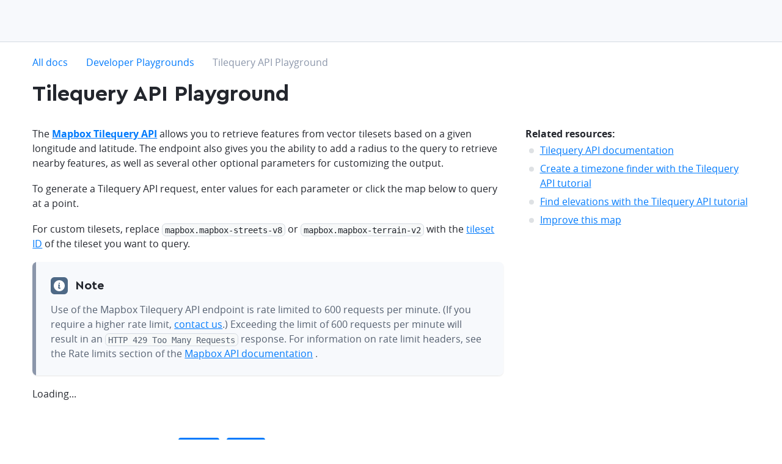

--- FILE ---
content_type: text/html
request_url: https://docs.mapbox.com/playground/tilequery/
body_size: 7550
content:
<!doctype html><html lang=en dir=ltr class="docs-wrapper plugin-docs plugin-id-default docs-version-current docs-doc-page docs-doc-id-playgrounds/tilequery" data-has-hydrated=false><meta charset=UTF-8><meta name=generator content="Docusaurus v3.6.3"><title data-rh=true>Tilequery API Playground | Developer Playgrounds | Mapbox</title><meta data-rh=true property=og:locale content=en><meta data-rh=true property=og:locale:alternate content=ja><meta data-rh=true name=docusaurus_locale content=en><meta data-rh=true name=docsearch:language content=en><meta data-rh=true charset=utf-8><meta data-rh=true name=viewport content="width=device-width,initial-scale=1"><meta data-rh=true name=msapplication-TileColor content=#ffffff><meta data-rh=true name=msapplication-config content="https://static-assets.mapbox.com/branding/favicon/v2/browserconfig.xml?v=gAd4JjrGWl"><meta data-rh=true name=theme-color content=#ffffff><meta data-rh=true name=p:domain_verify content=57838af58c8045c2c024bc2f9d1577f9><meta data-rh=true name=google-site-verification content=umPiCFUc_EX8CJ7xWQDPgQwApDxNi59w6riFZPNZj4w><meta data-rh=true name=twitter:site content=@Mapbox><meta data-rh=true property=og:site_name content=Mapbox><meta data-rh=true name=docusaurus_version content=current><meta data-rh=true name=docusaurus_tag content=docs-default-current><meta data-rh=true name=docsearch:version content=current><meta data-rh=true name=docsearch:docusaurus_tag content=docs-default-current><meta data-rh=true name=description content="Retrieve features from vector tiles with the Mapbox Tilequery API."><meta data-rh=true name=twitter:title content="Tilequery API Playground | Developer Playgrounds"><meta data-rh=true property=og:title content="Tilequery API Playground | Developer Playgrounds"><meta data-rh=true name=twitter:description content="Retrieve features from vector tiles with the Mapbox Tilequery API."><meta data-rh=true property=og:description content="Retrieve features from vector tiles with the Mapbox Tilequery API."><meta data-rh=true property=og:url content=https://docs.mapbox.com//playground/tilequery><meta data-rh=true property=og:type content=website><meta data-rh=true class=swiftype name=title data-type=string content="Tilequery API Playground"><meta data-rh=true class=swiftype name=excerpt data-type=string content="Retrieve features from vector tiles with the Mapbox Tilequery API."><meta data-rh=true name=twitter:image:alt content=Mapbox><meta data-rh=true property=og:image content=https://static-assets.mapbox.com/branding/social/social-1200x630.v4.png><meta data-rh=true class=swiftype name=image data-type=enum content=https://static-assets.mapbox.com/branding/social/social-120x120.v2.png><meta data-rh=true class=swiftype name=site data-type=string content="Developer Playgrounds"><meta data-rh=true class=swiftype name=contentType data-type=string content=playground><meta data-rh=true name=twitter:card content=summary_large_image><meta data-rh=true name=twitter:image content=https://static-assets.mapbox.com/branding/social/social-1200x630.v4.png><link data-rh=true rel=canonical href=https://docs.mapbox.com/playground/tilequery/><link data-rh=true rel=alternate href=https://docs.mapbox.com/playground/tilequery/ hreflang=en><link data-rh=true rel=alternate href=https://docs.mapbox.com/playground/ja/tilequery/ hreflang=ja><link data-rh=true rel=alternate href=https://docs.mapbox.com/playground/tilequery/ hreflang=x-default><link data-rh=true rel=apple-touch-icon sizes=180x180 href="https://static-assets.mapbox.com/branding/favicon/v2/apple-touch-icon.png?v=gAd4JjrGWl"><link data-rh=true rel=icon type=image/png sizes=32x32 href="https://static-assets.mapbox.com/branding/favicon/v2/favicon-32x32.png?v=gAd4JjrGWl"><link data-rh=true rel=icon type=image/png sizes=16x16 href="https://static-assets.mapbox.com/branding/favicon/v2/favicon-16x16.png?v=gAd4JjrGWl"><link data-rh=true rel=manifest href="https://static-assets.mapbox.com/branding/favicon/v2/site.webmanifest?v=gAd4JjrGWl"><link data-rh=true rel=mask-icon href="https://static-assets.mapbox.com/branding/favicon/v2/safari-pinned-tab.svg?v=gAd4JjrGWl" color=#4264fb><link data-rh=true rel="shortcut icon" href="https://static-assets.mapbox.com/branding/favicon/v2/favicon.ico?v=gAd4JjrGWl"><script data-rh=true src=https://widget.kapa.ai/kapa-widget.bundle.js data-website-id=b96d25fb-28f1-4bea-a2d6-70a31920b822 data-project-name=Mapbox data-project-color=#000000 data-project-logo="[data-uri]" data-modal-override-open-class=chakra-input data-search-mode-enabled=false data-modal-header-bg-color=#000000 data-modal-title-color=#ffffff data-modal-title-font-family=Cera data-button-animation-enabled=false data-modal-disclaimer="This is a custom LLM for Mapbox with access to all developer docs (docs.mapbox.com) and all Stackoverflow questions (stackoverflow.com/questions/tagged/mapbox). Please note that answers are generated by AI and may not be fully accurate, so please use your best judgement." data-user-analytics-fingerprint-enabled=true></script><link rel=stylesheet href=/playground/assets/css/styles.60dd5e85.css><script src=/playground/assets/js/runtime~main.23c8485d.js defer></script><script src=/playground/assets/js/main.42a0bc42.js defer></script><script src=/playground/assets/js/mapboxgl.094384af.js defer></script><body class=navigation-with-keyboard><script>!function(){var t,e=function(){try{return new URLSearchParams(window.location.search).get("docusaurus-theme")}catch(t){}}()||function(){try{return localStorage.getItem("theme")}catch(t){}}();t=null!==e?e:"light",document.documentElement.setAttribute("data-theme",t)}(),function(){try{for(var[t,e]of new URLSearchParams(window.location.search).entries())if(t.startsWith("docusaurus-data-")){var a=t.replace("docusaurus-data-","data-");document.documentElement.setAttribute(a,e)}}catch(t){}}()</script><div id=__docusaurus><div id=page-shell><div class="flex flex--column" style=min-height:100vh><div class="flex-child-grow flex-child-no-shrink"><div role=region aria-label="Skip to main content"><a class=skipToContent_ZU_v href=#__docusaurus_skipToContent_fallback>Skip to main content</a></div><nav aria-label=Main class="navbar sticky top z3 shell-wrapper"><header class="inline-block w-full z1 bg-gray-faint border--gray-lighter border-b" data-swiftype-index=false style=height:69px><div id=page-header-content class="wmax1800 w-full w-11/12-mm mx-auto px24 flex px24 px0-mm py12 z2 relative h-full flex--center-cross flex--space-between-main"><div class="flex flex--center-cross"></div></div><div id=mobile-nav-menu data-test=mobile-nav-menu class="absolute top left right z1 w-full bg-white animated-menu"><div class="flex flex--column flex--space-between-main h-full" style=padding-top:72px;padding-bottom:61px> <nav class="pb24 overflow-auto"><ul><li><button aria-expanded=false aria-controls="'menu-' + maps" class="dropdown-toggle block pt12 w-full"><span class="mx24 flex flex--space-between-main flex--center-cross pb12 border-b border--gray-lighter">Maps<svg width=8.399999999999999 height=6 class="ml6 color-gray" style=transform:rotate(0deg);transform-origin:center viewBox="0 0 7 5" fill=none><path d="M3.87796 4.56356C3.67858 4.79379 3.32142 4.79379 3.12204 4.56356L0.319371 1.32733C0.0389327 1.00351 0.268959 0.5 0.697336 0.5L6.30267 0.500001C6.73104 0.500001 6.96107 1.00351 6.68063 1.32733L3.87796 4.56356Z" fill=currentColor /></svg></span></button><li><button aria-expanded=false aria-controls="'menu-' + navigation" class="dropdown-toggle block pt12 w-full"><span class="mx24 flex flex--space-between-main flex--center-cross pb12 border-b border--gray-lighter">Navigation<svg width=8.399999999999999 height=6 class="ml6 color-gray" style=transform:rotate(0deg);transform-origin:center viewBox="0 0 7 5" fill=none><path d="M3.87796 4.56356C3.67858 4.79379 3.32142 4.79379 3.12204 4.56356L0.319371 1.32733C0.0389327 1.00351 0.268959 0.5 0.697336 0.5L6.30267 0.500001C6.73104 0.500001 6.96107 1.00351 6.68063 1.32733L3.87796 4.56356Z" fill=currentColor /></svg></span></button><li><button aria-expanded=false aria-controls="'menu-' + search" class="dropdown-toggle block pt12 w-full"><span class="mx24 flex flex--space-between-main flex--center-cross pb12 border-b border--gray-lighter">Search<svg width=8.399999999999999 height=6 class="ml6 color-gray" style=transform:rotate(0deg);transform-origin:center viewBox="0 0 7 5" fill=none><path d="M3.87796 4.56356C3.67858 4.79379 3.32142 4.79379 3.12204 4.56356L0.319371 1.32733C0.0389327 1.00351 0.268959 0.5 0.697336 0.5L6.30267 0.500001C6.73104 0.500001 6.96107 1.00351 6.68063 1.32733L3.87796 4.56356Z" fill=currentColor /></svg></span></button><li><button aria-expanded=false aria-controls="'menu-' + data" class="dropdown-toggle block pt12 w-full"><span class="mx24 flex flex--space-between-main flex--center-cross pb12 border-b border--gray-lighter">Data<svg width=8.399999999999999 height=6 class="ml6 color-gray" style=transform:rotate(0deg);transform-origin:center viewBox="0 0 7 5" fill=none><path d="M3.87796 4.56356C3.67858 4.79379 3.32142 4.79379 3.12204 4.56356L0.319371 1.32733C0.0389327 1.00351 0.268959 0.5 0.697336 0.5L6.30267 0.500001C6.73104 0.500001 6.96107 1.00351 6.68063 1.32733L3.87796 4.56356Z" fill=currentColor /></svg></span></button><li><button aria-expanded=false aria-controls="'menu-' + help" class="dropdown-toggle block pt12 w-full"><span class="mx24 flex flex--space-between-main flex--center-cross pb12 border-b border--gray-lighter">Help<svg width=8.399999999999999 height=6 class="ml6 color-gray" style=transform:rotate(0deg);transform-origin:center viewBox="0 0 7 5" fill=none><path d="M3.87796 4.56356C3.67858 4.79379 3.32142 4.79379 3.12204 4.56356L0.319371 1.32733C0.0389327 1.00351 0.268959 0.5 0.697336 0.5L6.30267 0.500001C6.73104 0.500001 6.96107 1.00351 6.68063 1.32733L3.87796 4.56356Z" fill=currentColor /></svg></span></button></ul></nav></div><div class="fixed left bottom bg-white py18 align-center w-full hmin36"><div class="flex--center-cross border-l-mxl pl12-mxl border--gray-lighter flex w-full px24"><a class="btn duo-tone w-1/2" href="https://dev-account.tilestream.net/auth/signin/?route-to=" style=text-decoration:none>Sign in</a><a class="signup-button unprose btn round-full ml12 w-1/2" href="https://dev-account.tilestream.net/auth/signup/?route-to=">Sign up</a></div></div></div></header></nav><div id=__docusaurus_skipToContent_fallback class="flex-child-grow relative z0 block main-wrapper mainWrapper_tfBg"><div class="w-full mt24 px24 px0-mm mt18-mm mb18"><div class="fixed block none-mm mx24 my24 z5 bottom right"><div class="mx24 my24 z5"><button aria-label="Scroll back to top" class="btn btn--blue w60 h60 round-full shadow-darken25 flex flex--center-main flex--center-cross" type=button data-state=closed><svg class="events-none icon" data-testid=icon-arrow-up style=width:30px;height:30px aria-hidden=true focusable=false><use xmlns:xlink=http://www.w3.org/1999/xlink xlink:href=#icon-arrow-up /></svg><span style="position:absolute;border:0;width:1px;height:1px;padding:0;margin:-1px;overflow:hidden;clip:rect(0, 0, 0, 0);white-space:nowrap;word-wrap:normal">arrow-up</span></button></div></div><div class="flex-mm wmax1800 w-11/12-mm mx-auto"><main class="flex-child-grow w-full mx0 ml60-mm"><div class=flex><div class="mx-auto w-full wmax1200 wmin0"><nav class="dr-ui--breadcrumb pt3 pb12 none block-mm" data-swiftype-index=false aria-label=Breadcrumbs><ul class=breadcrumbs itemscope itemtype=https://schema.org/BreadcrumbList><li itemscope itemprop=itemListElement itemtype=https://schema.org/ListItem class=inline-block><span itemprop=name><a href=https://docs.mapbox.com target=_blank rel="noopener noreferrer" class=link>All docs</a></span><span class="color-gray-light inline-block-mm none px6"><svg class="events-none icon inline-block align-t" data-testid=icon-chevron-right style=width:18px;height:18px aria-hidden=true focusable=false><use xmlns:xlink=http://www.w3.org/1999/xlink xlink:href=#icon-chevron-right /></svg><span style="position:absolute;border:0;width:1px;height:1px;padding:0;margin:-1px;overflow:hidden;clip:rect(0, 0, 0, 0);white-space:nowrap;word-wrap:normal">chevron-right</span></span><meta itemprop=position content=1><li itemscope itemprop=itemListElement itemtype=https://schema.org/ListItem class=inline-block><span itemprop=name><a class=link href=/playground/>Developer Playgrounds</a></span><span class="color-gray-light inline-block-mm none px6"><svg class="events-none icon inline-block align-t" data-testid=icon-chevron-right style=width:18px;height:18px aria-hidden=true focusable=false><use xmlns:xlink=http://www.w3.org/1999/xlink xlink:href=#icon-chevron-right /></svg><span style="position:absolute;border:0;width:1px;height:1px;padding:0;margin:-1px;overflow:hidden;clip:rect(0, 0, 0, 0);white-space:nowrap;word-wrap:normal">chevron-right</span></span><meta itemprop=position content=2><li itemscope itemprop=itemListElement itemtype=https://schema.org/ListItem class=inline-block><span class="color-gray none inline-block-mm" itemprop=name>Tilequery API Playground</span><meta itemprop=position content=3></ul></nav><article><div id=docs-content class="theme-doc-markdown markdown"> <header class="col col--auto prose w-2/3-mxl w-full mt18 mt0-mm"><h1 class=txt-fancy>Tilequery API Playground</h1></header><div class="grid grid--gut60"><div class="col col--auto w-3/4-mxl w-full pb18"><div class="grid grid--gut36 prose"><div class="col w-2/3-mm w-full"><p>The <a href=https://docs.mapbox.com/api/maps/#tilequery rel="noopener noreferrer"><strong>Mapbox Tilequery API</strong></a> allows you to retrieve features from vector tilesets based on a given longitude and latitude. The endpoint also gives you the ability to add a radius to the query to retrieve nearby features, as well as several other optional parameters for customizing the output.<p>To generate a Tilequery API request, enter values for each parameter or click the map below to query at a point.<p>For custom tilesets, replace <code>mapbox.mapbox-streets-v8</code> or <code>mapbox.mapbox-terrain-v2</code> with the <a href=https://docs.mapbox.com/help/glossary/tileset-id/ rel="noopener noreferrer">tileset ID</a> of the tileset you want to query.<div class="flex round-bold mb18 overflow-hidden" style="box-shadow:rgba(0, 0, 0, 0.1) 0px 1px 2px 0px"><div class="flex-child-no-shrink bg-gray w6"></div><div class="py24 px24 flex-child-grow bg-gray-faint"><div class="txt-fancy txt-l flex flex--start-cross mb12"><div class=mr12 style=margin-top:1px><svg class="block color-gray" width=28 height=28 viewBox="0 0 28 28" fill=none color=gray><rect width=28 height=28 rx=6 fill=currentColor /><path fill-rule=evenodd clip-rule=evenodd d="M5 14C5 9.0293 9.0293 5 14 5C18.9707 5 23 9.0293 23 14C23 18.9707 18.9707 23 14 23C9.0293 23 5 18.9707 5 14ZM14 9C14.552 9 15 9.448 15 10C15 10.552 14.552 11 14 11C13.448 11 13 10.552 13 10C13 9.448 13.448 9 14 9ZM13 12H14C14.631 12 15.093 12.569 14.969 13.188L14.219 17H15C15.552 17 16 17.448 16 18C16 18.552 15.552 19 15 19H14C12.817 19 11.987 17.973 12.219 16.812L12.812 13.938C12.359 13.842 12 13.482 12 13C12 12.448 12.448 12 13 12Z" fill=white /></svg></div>Note</div><div class=color-gray-deep><p>Use of the Mapbox Tilequery API endpoint is rate limited to 600 requests per
minute. (If you require a higher rate limit, <a href=https://www.mapbox.com/contact/sales/ target=_blank rel="noopener noreferrer">contact
us</a>.) Exceeding the limit of 600
requests per minute will result in an <code>HTTP 429 Too Many Requests</code> response.
For information on rate limit headers, see the Rate limits section of the
<a href=https://docs.mapbox.com/api/#rate-limit-headers rel="noopener noreferrer">Mapbox API documentation</a> .</div></div></div></div><div class="col w-1/3-mm w-full"><div class="txt-bold mb3">Related resources:</div><ul><li><a href=https://docs.mapbox.com/api/maps/#tilequery target=_blank rel="noopener noreferrer">Tilequery API documentation</a><li><a href=https://docs.mapbox.com/help/tutorials/create-a-timezone-finder-with-mapbox-tilequery-api/ target=_blank rel="noopener noreferrer">Create a timezone finder with the Tilequery API tutorial</a><li><a href=https://docs.mapbox.com/help/tutorials/find-elevations-with-tilequery-api/ target=_blank rel="noopener noreferrer">Find elevations with the Tilequery API tutorial</a><li><a href=https://www.mapbox.com/contribute/ target=_blank rel="noopener noreferrer">Improve this map</a></ul></div></div><div>Loading...</div><div class="pt60 pb30"><div class="txt-fancy txt-m flex flex--center-cross">Was this playground helpful?<span class=ml18 style=line-height:0><button type=button class="btn btn--blue round py6 px12 txt-s" aria-label=primary id=feedback-button-yes><span class="flex flex--center-cross"><span class=mr6><svg class=icon style=height:16px;width:16px viewBox="0 0 16 16" fill=none><path d="M4.11117 12.3172L2.55561 12.3172C2.12613 12.3172 1.77783 11.9762 1.77783 11.5767L1.77783 7.27998C1.77783 6.85927 2.12613 6.5395 2.55561 6.5395L4.11116 6.5395C4.54064 6.5395 4.88894 6.88069 4.88894 7.27998L4.88894 11.5555C4.88894 11.9762 4.54137 12.3172 4.11117 12.3172ZM13.1358 8.37617C13.3254 8.57855 13.4445 8.8476 13.4445 9.14522C13.4445 9.70403 13.0345 10.1671 12.4932 10.2664C12.6011 10.4381 12.6667 10.6405 12.6667 10.8786C12.6667 11.3862 12.3264 11.8114 11.8586 11.9602C11.8768 12.0209 11.8889 12.1045 11.8889 12.1909C11.8889 12.8221 11.3664 13.3333 10.7223 13.3333L9.29578 13.3333C8.45457 13.3333 7.6362 13.0662 6.96318 12.5719L6.13339 11.9626C5.83929 11.7469 5.66672 11.4071 5.66672 11.069L5.66933 7.2595C5.67104 6.92641 5.81815 6.59427 6.10464 6.36998L6.50082 6.05974C8.49103 4.47855 7.59658 2.66665 9.13026 2.66665C9.88276 2.66665 10.3327 3.25046 10.3327 3.81212C10.3327 4.17284 10.0468 5.19593 9.49363 6.09831L13.0556 6.09831C13.7002 6.09831 14.2223 6.6095 14.2223 7.24069C14.2223 7.84522 13.741 8.33569 13.1358 8.37617Z" fill=white /></svg></span>Yes</span></button></span><span class=ml12 style=line-height:0><button type=button class="btn btn--blue round py6 px12 txt-s" aria-label=primary id=feedback-button-no><span class="flex flex--center-cross"><span class=mr6><svg class=icon style=height:16px;width:16px viewBox="0 0 16 16" fill=none><path d="M11.8888 3.6828H13.4444C13.8739 3.6828 14.2222 4.02375 14.2222 4.42327L14.2222 8.72002C14.2222 9.14073 13.8739 9.4605 13.4444 9.4605H11.8888C11.4594 9.4605 11.1111 9.11931 11.1111 8.72002V4.44446C11.1111 4.02375 11.4586 3.6828 11.8888 3.6828ZM2.86418 7.62383C2.6746 7.42145 2.5555 7.1524 2.5555 6.85478C2.5555 6.29597 2.96554 5.83288 3.50682 5.73359C3.3989 5.56192 3.33328 5.35954 3.33328 5.12145C3.33328 4.61383 3.67356 4.18859 4.14144 4.03978C4.12321 3.97907 4.11106 3.8955 4.11106 3.80907C4.11106 3.17788 4.63363 2.66669 5.27772 2.66669H6.70422C7.54543 2.66669 8.3638 2.93383 9.03682 3.42812L9.86661 4.0374C10.1607 4.25312 10.3333 4.59288 10.3333 4.93097L10.3307 8.7405C10.329 9.07359 10.1818 9.40573 9.89536 9.63002L9.49918 9.94026C7.50897 11.5214 8.40342 13.3334 6.86974 13.3334C6.11724 13.3334 5.66734 12.7495 5.66734 12.1879C5.66734 11.8272 5.95317 10.8041 6.50637 9.90169H2.94439C2.29981 9.90169 1.77772 9.3905 1.77772 8.75931C1.77772 8.15478 2.25897 7.66431 2.86418 7.62383Z" fill=white /></svg></span>No</span></button></span></div></div></div></div></div></article></div><div class="flex-child-grow wmax60"></div> </div></main></div></div></div></div><div class="flex-child-no-shrink shell-wrapper"><footer id=page-footer class="bg-gray-faint flex flex--center-cross" data-swiftype-index=false style=min-height:72px><div class="wmax1800 w-11/12-mm w-11/12-ml mx-auto px24 px0-mm"><div id=page-footer-legal-social class="txt-s color-gray py12 py0-ml flex flex--column flex--row-mm"><div class="col mt12 flex-child-grow flex flex--wrap"><a href=https://www.mapbox.com/ target=_blank rel="noopener noreferrer" class="link color-gray-deep color-gray-dark-on-hover mr18 txt-nowrap mb6">© Mapbox All Rights Reserved</a><a href=https://www.mapbox.com/tos/ target=_blank rel="noopener noreferrer" class="link color-gray-deep color-gray-dark-on-hover mr18 txt-nowrap mb6">Terms</a><a href=https://www.mapbox.com/privacy/ target=_blank rel="noopener noreferrer" class="link color-gray-deep color-gray-dark-on-hover mr18 txt-nowrap mb6">Privacy</a><a href=https://www.mapbox.com/platform/security/ target=_blank rel="noopener noreferrer" class="link color-gray-deep color-gray-dark-on-hover mr18 txt-nowrap mb6">Security</a><a href=https://www.mapbox.com/legal/cookies target=_blank rel="noopener noreferrer" class="link color-gray-deep color-gray-dark-on-hover txt-nowrap mb6">Your California Privacy Choices</a></div><div class="col my12 align-r-mm flex-child-no-shrink"><a href=https://github.com/mapbox target=_blank rel="noopener noreferrer" aria-label=Github class="color-gray-deep color-gray-deep-dark-on-hover inline-block w36"><svg viewBox="0 0 14 14" style=height:15px;width:15px class="icon inline"><path fill-rule=evenodd clip-rule=evenodd d="M14 7c0 3.9-3.1 7-7 7s-7-3.1-7-7 3.1-7 7-7 7 3.1 7 7zm-9 5.7V11h-.8C3 11 2.1 9.5 2.1 8.7c0-.5.6-.7.9-.2.1.1.6 1 1.2 1 .3 0 .6-.1.9-.2.1-.3.3-.6.6-.8h-.2C4.1 8.5 3 7.4 3 6c0-.7.3-1.3.7-1.7 0-.6.1-1.1.2-1.5.1-.2.3-.3.4-.3.4.1 1.2.3 1.8.9h1.6c.7-.6 1.4-.9 1.8-.9.2 0 .4.1.4.3.1.3.2.8.2 1.3.6.5.9 1.2.9 1.9 0 1.4-1.1 2.5-2.5 2.5h-.2c.4.4.7.9.7 1.5v2.7c2.3-.8 4-3 4-5.7 0-3.3-2.7-6-6-6S1 3.7 1 7c0 2.6 1.7 4.8 4 5.7z"/></svg></a><a href=https://twitter.com/mapbox/ target=_blank rel="noopener noreferrer" aria-label=Twitter class="color-gray-deep color-gray-deep-dark-on-hover inline-block w36"><svg viewBox="0 0 12 10" style=height:15px;width:15px class="icon inline"><path d="M12 1.2c-.4.2-.9.4-1.4.4.5-.3.9-.8 1.1-1.4-.5.3-1 .5-1.5.6C9.8.4 9.1 0 8.4 0 7 0 5.9 1.2 5.9 2.5c0 .2 0 .4.1.5C3.9 3.1 2.1 2 .9.5.6.9.5 1.3.5 1.8c0 .9.4 1.6 1.1 2.1-.4 0-.8-.1-1.1-.4 0 1.2.9 2.2 2 2.5-.2.1-.4.1-.7.1-.2 0-.3 0-.4-.1.3 1 1.2 1.7 2.3 1.8-.9.7-1.9 1-3.1 1H0c1.1.8 2.4 1.2 3.8 1.2 4.5 0 7-3.8 7-7.1v-.4c.4-.3.9-.7 1.2-1.3z"/></svg></a><a href=https://www.linkedin.com/company/mapbox target=_blank rel="noopener noreferrer" aria-label=LinkedIn class="color-gray-deep color-gray-deep-dark-on-hover inline-block w36"><svg viewBox="0 0 24 24" style=height:15px;width:15px class="icon inline"><path d="M5.68801 6.31665H0.633606V23.9998H5.68801V6.31665Z"/><path d="M17.6832 6.31665C14.16 6.31665 13.5504 7.60305 13.2624 8.84145V6.31665H8.21277V23.9998H13.2624V13.8959C13.2624 12.2591 14.1504 11.3711 15.7872 11.3711C17.424 11.3711 18.312 12.2399 18.312 13.8959V23.9998H23.3664V15.1582C23.3664 10.1039 22.7088 6.31665 17.6832 6.31665Z"/><path d="M3.15841 5.0496C4.55281 5.0496 5.68321 3.91921 5.68321 2.5248C5.68321 1.13039 4.55281 0 3.15841 0C1.764 0 0.633606 1.13039 0.633606 2.5248C0.633606 3.91921 1.764 5.0496 3.15841 5.0496Z"/></svg></a><a href=https://www.facebook.com/Mapbox target=_blank rel="noopener noreferrer" aria-label=Facebook class="color-gray-deep color-gray-deep-dark-on-hover inline-block w36"><svg viewBox="0 0 50 50" style=height:15px;width:15px class="icon inline"><g id=38f48a9c-03c5-4a1e-8aed-38100e1cd6a4 data-name=svg><path id=c5d5da0e-6004-406b-ad77-825ffd134c21 data-name=f d=M28.87,50V27.19h7.65l1.15-8.89h-8.8V12.63c0-2.57.71-4.33,4.41-4.33H38v-8A63.78,63.78,0,0,0,31.13,0C24.34,0,19.69,4.14,19.69,11.75V18.3H12v8.89h7.68V50Z /></g></svg></a><a href=https://www.instagram.com/Mapbox target=_blank rel="noopener noreferrer" aria-label=Instagram class="color-gray-deep color-gray-deep-dark-on-hover inline-block w36"><svg viewBox="0 0 24 24" style=height:15px;width:15px class="icon inline"><path d="M11.9968 7.9983C9.79333 7.9983 7.99515 9.79651 7.99515 12C7.99515 14.2035 9.79333 16.0017 11.9968 16.0017C14.2002 16.0017 15.9984 14.2035 15.9984 12C15.9984 9.79651 14.2002 7.9983 11.9968 7.9983ZM23.9987 12C23.9987 10.3429 24.0137 8.70077 23.9206 7.04665C23.8275 5.12536 23.3893 3.4202 21.9843 2.01525C20.5764 0.607302 18.8743 0.172008 16.953 0.0789456C15.2959 -0.0141173 13.6539 0.000892936 11.9998 0.000892936C10.3427 0.000892936 8.70061 -0.0141173 7.04652 0.0789456C5.12526 0.172008 3.42014 0.610305 2.01522 2.01525C0.607291 3.42321 0.172005 5.12536 0.0789442 7.04665C-0.014117 8.70377 0.000892919 10.3459 0.000892919 12C0.000892919 13.6541 -0.014117 15.2992 0.0789442 16.9533C0.172005 18.8746 0.610293 20.5798 2.01522 21.9847C3.42314 23.3927 5.12526 23.828 7.04652 23.9211C8.70361 24.0141 10.3457 23.9991 11.9998 23.9991C13.6569 23.9991 15.2989 24.0141 16.953 23.9211C18.8743 23.828 20.5794 23.3897 21.9843 21.9847C23.3923 20.5768 23.8275 18.8746 23.9206 16.9533C24.0167 15.2992 23.9987 13.6571 23.9987 12ZM11.9968 18.1572C8.58954 18.1572 5.83973 15.4073 5.83973 12C5.83973 8.5927 8.58954 5.84284 11.9968 5.84284C15.404 5.84284 18.1538 8.5927 18.1538 12C18.1538 15.4073 15.404 18.1572 11.9968 18.1572ZM18.406 7.02864C17.6105 7.02864 16.968 6.38621 16.968 5.59067C16.968 4.79513 17.6105 4.1527 18.406 4.1527C19.2015 4.1527 19.8439 4.79513 19.8439 5.59067C19.8442 5.77957 19.8071 5.96667 19.735 6.14124C19.6628 6.31581 19.5569 6.47442 19.4233 6.608C19.2897 6.74157 19.1311 6.84748 18.9565 6.91967C18.782 6.99185 18.5949 7.02888 18.406 7.02864Z"/></svg></a><a href=https://discord.gg/uMpcC5RmJh target=_blank rel="noopener noreferrer" aria-label=Discord class="color-gray-deep color-gray-deep-dark-on-hover inline-block w36"><svg viewBox="0 0 24 24" style=height:15px;width:15px class="icon inline"><path d=M20.46,4.55c-1.58-.72-3.24-1.23-4.95-1.52-.23,.42-.45,.85-.63,1.29-1.82-.27-3.67-.27-5.5,0-.19-.44-.4-.87-.63-1.29-1.71,.29-3.38,.81-4.96,1.53C.65,9.19-.2,13.71,.23,18.17H.23c1.84,1.36,3.89,2.39,6.07,3.05,.49-.66,.93-1.36,1.3-2.1-.71-.27-1.4-.59-2.05-.98,.17-.12,.34-.25,.5-.38,3.85,1.81,8.3,1.81,12.14,0,.16,.13,.33,.26,.5,.38-.65,.39-1.34,.71-2.05,.98,.37,.73,.81,1.43,1.3,2.1,2.19-.66,4.24-1.69,6.08-3.05h0c.5-5.17-.85-9.65-3.57-13.62ZM8.14,15.43c-1.18,0-2.16-1.07-2.16-2.4s.94-2.4,2.16-2.4,2.18,1.08,2.16,2.4-.95,2.4-2.16,2.4Zm7.97,0c-1.19,0-2.16-1.07-2.16-2.4s.94-2.4,2.16-2.4,2.18,1.08,2.16,2.4-.95,2.4-2.16,2.4Z /></svg></a></div></div></div></footer></div></div></div></div>

--- FILE ---
content_type: text/css
request_url: https://docs.mapbox.com/playground/assets/css/styles.60dd5e85.css
body_size: 47952
content:
:root{--docusaurus-progress-bar-color:var(--ifm-color-primary)}#nprogress{pointer-events:none}#nprogress .bar{background:var(--docusaurus-progress-bar-color);z-index:1031;width:100%;height:2px;position:fixed;top:0;left:0}#nprogress .peg{width:100px;height:100%;box-shadow:0 0 10px var(--docusaurus-progress-bar-color),0 0 5px var(--docusaurus-progress-bar-color);opacity:1;position:absolute;right:0;transform:rotate(3deg)translateY(-4px)}html,body,div,span,applet,object,iframe,h1,h2,h3,h4,h5,h6,p,blockquote,pre,a,abbr,acronym,address,big,cite,code,del,dfn,em,img,ins,kbd,q,s,samp,small,strike,strong,sub,sup,tt,var,b,u,i,center,dl,dt,dd,ol,ul,li,fieldset,form,label,legend,table,caption,tbody,tfoot,thead,tr,th,td,article,aside,canvas,details,embed,figure,figcaption,footer,header,hgroup,menu,nav,output,ruby,section,summary,time,mark,audio,video{vertical-align:baseline;border:0;margin:0;padding:0;font-size:100%}article,aside,details,figcaption,figure,footer,header,hgroup,menu,nav,section,main{display:block}h1,h2,h3,h4,h5,h6{font-weight:400}*,:before,:after{box-sizing:inherit}body{line-height:1}ol,ul{list-style:none}blockquote,q{quotes:none}blockquote:before,blockquote:after,q:before,q:after{content:"";content:none}table{border-collapse:collapse;border-spacing:0}hr{border:0;margin:0}html{box-sizing:border-box}*,:after,:before{box-sizing:inherit}button{color:inherit;font:inherit;text-align:left;-webkit-appearance:none;-moz-appearance:none;-ms-appearance:none;appearance:none;-webkit-user-select:none;-moz-user-select:none;-ms-user-select:none;user-select:none;cursor:pointer;background:0 0;border:0;border-radius:0;width:auto;margin:0;padding:0}button:disabled{cursor:default}button::-moz-focus-inner{border:0;padding:0}abbr{-webkit-text-decoration:none;text-decoration:none}svg{display:inline-block}a{color:inherit;-webkit-text-decoration:none;text-decoration:none}img{vertical-align:top;max-width:100%}video{width:100%;height:auto}q:before,q:after{content:""}pre{white-space:pre-wrap;-moz-tab-size:2;tab-size:2;display:block}legend{width:100%;display:block}[data-assembly-focus-control] :focus{outline:0}[data-assembly-focus-control=visible] :focus{transition:box-shadow .125s;box-shadow:0 0 0 3px rgba(137,199,216,.65)}[data-assembly-focus-control=visible] input:focus+.checkbox,[data-assembly-focus-control=visible] input:focus+.radio,[data-assembly-focus-control=visible] input:focus+.switch,[data-assembly-focus-control=visible] input:focus+.toggle{box-shadow:0 0 0 3px rgba(137,199,216,.65)}[data-assembly-focus-control=visible] .range input[type=range]{box-shadow:none}[data-assembly-focus-control=visible] .range input[type=range]:focus::-webkit-slider-thumb{box-shadow:0 0 0 3px rgba(137,199,216,.65)}[data-assembly-focus-control=visible] .range input[type=range]:focus::-ms-fill-upper{box-shadow:0 0 0 3px rgba(137,199,216,.65)}[data-assembly-focus-control=visible] .range input[type=range]:focus::-ms-fill-lower{box-shadow:0 0 0 3px rgba(137,199,216,.65)}[data-assembly-focus-control=visible] .range input[type=range]:focus::-ms-thumb{box-shadow:0 0 0 3px rgba(137,199,216,.65)}[data-assembly-focus-control=visible] .range input[type=range]:focus::-moz-range-thumb{box-shadow:0 0 0 3px rgba(137,199,216,.65)}[data-assembly-focus-control] .range::-moz-focus-outer{border:0}@font-face{font-family:Open Sans;font-weight:400;font-display:swap;src:url(https://api.mapbox.com/mapbox-assembly/fonts/opensans-regular.v1.woff2)format("woff2"),url(https://api.mapbox.com/mapbox-assembly/fonts/opensans-regular.v1.woff)format("woff")}@font-face{font-family:Open Sans;font-weight:300;font-display:swap;src:url(https://api.mapbox.com/mapbox-assembly/fonts/opensans-light.v1.woff2)format("woff2"),url(https://api.mapbox.com/mapbox-assembly/fonts/opensans-light.v1.woff)format("woff")}@font-face{font-family:Open Sans;font-style:italic;font-display:swap;src:url(https://api.mapbox.com/mapbox-assembly/fonts/opensans-italic.v1.woff2)format("woff2"),url(https://api.mapbox.com/mapbox-assembly/fonts/opensans-italic.v1.woff)format("woff")}@font-face{font-family:Open Sans;font-weight:700;font-display:swap;src:url(https://api.mapbox.com/mapbox-assembly/fonts/opensans-bold.v1.woff2)format("woff2"),url(https://api.mapbox.com/mapbox-assembly/fonts/opensans-bold.v1.woff)format("woff")}@font-face{font-family:Open Sans;font-weight:700;font-style:italic;font-display:swap;src:url(https://api.mapbox.com/mapbox-assembly/fonts/opensans-bolditalic.v1.woff2)format("woff2"),url(https://api.mapbox.com/mapbox-assembly/fonts/opensans-bolditalic.v1.woff)format("woff")}.table,.prose table:not(.unprose){border-spacing:0;border-collapse:separate;background-color:transparent;border:1px solid #a0aaba;border-radius:4px;width:100%}.prose table:not(.unprose){margin-bottom:18px}.table th,.table td,.prose table th:not(.unprose),.prose table td:not(.unprose){text-align:left;vertical-align:top;border-style:solid;border-color:#a0aaba;border-bottom-width:1px;border-left-width:1px;padding:12px}.table th:first-child,.table td:first-child,.prose table th:first-child:not(.unprose),.prose table td:first-child:not(.unprose){border-left-width:0}.table :not(thead) tr:last-of-type th,.table :not(thead) tr:last-of-type td,.prose table :not(thead) tr:last-of-type th:not(.unprose),.prose table :not(thead) tr:last-of-type td:not(.unprose){border-bottom-width:0}.table--dark,.prose--dark table:not(.unprose){color:#fff;background:0 0;border-color:#fff}.table--dark th,.table--dark td,.prose--dark th:not(.unprose),.prose--dark td:not(.unprose){border-bottom-color:#fff}.table--dark th+td{border-left-color:#fff}.table--fixed{table-layout:fixed}.btn{color:#fff;text-align:center;background-color:#007afc;border-radius:18px;padding:6px 18px;font-size:12px;font-weight:700;transition:background-color .125s,border-color .125s,color .125s;display:inline-block}.btn--stroke{color:#007afc;background-color:transparent;box-shadow:inset 0 0 0 1px}.btn--s{border-radius:15px;padding:3px 12px;font-size:10px;line-height:18px}.btn:hover,.btn.is-active{background-color:#0062ca}.btn--stroke:hover,.btn--stroke.is-active{color:#0062ca;background-color:transparent}.btn:disabled{pointer-events:none;color:rgba(145,165,180,.75);box-shadow:none;background-color:rgba(145,165,180,.25)}.btn.btn--stroke:disabled{pointer-events:none;color:rgba(145,165,180,.75);background-color:transparent;box-shadow:inset 0 0 0 1px rgba(145,165,180,.75)}.btn--pill-stroke{position:relative}.btn--pill-stroke:hover,.btn--pill-stroke.is-active{z-index:2}.btn.btn--pill-hc{border-radius:0!important}.btn.btn--pill-hl{border-top-right-radius:0!important;border-bottom-right-radius:0!important}.btn.btn--pill-hr{border-top-left-radius:0!important;border-bottom-left-radius:0!important}.btn.btn--pill-hc:not(.btn--pill-stroke),.btn.btn--pill-hr:not(.btn--pill-stroke){margin-left:1px}.btn.btn--pill-vc{width:100%;display:block;border-radius:0!important}.btn.btn--pill-vt{width:100%;display:block;border-bottom-right-radius:0!important;border-bottom-left-radius:0!important}.btn.btn--pill-vb{width:100%;display:block;border-top-left-radius:0!important;border-top-right-radius:0!important}.btn.btn--pill-vc:not(.btn--pill-stroke),.btn.btn--pill-vb:not(.btn--pill-stroke){margin-top:1px}.btn--pill-stroke.btn--pill-hc{margin-left:-1px;margin-right:0}.btn--pill-stroke.btn--pill-hr{margin-left:-1px}.btn--pill-stroke.btn--pill-vc{margin-top:-1px;margin-bottom:0}.btn--pill-stroke.btn--pill-vb{margin-top:-1px}.link{cursor:pointer;color:#007afc;transition:color .125s}.link:hover,.link.is-active{color:#003165}.link:disabled{pointer-events:none;cursor:default;color:rgba(145,165,180,.75)}.fieldset,.input,.select,.textarea{-webkit-appearance:none;-moz-appearance:none;-ms-appearance:none;appearance:none;box-shadow:none;background:0 0;border:0;margin:0;padding:0;font-family:inherit}.input,.textarea,.select{border-radius:4px;width:100%;padding:6px 12px;transition:background-color .125s,box-shadow .125s;display:block;box-shadow:inset 0 0 0 1px #a0aaba}.input:focus,.textarea:focus{box-shadow:inset 0 0 0 1px #8b96aa}[data-assembly-focus-control=visible] .select.select--stroke:focus{box-shadow:inset 0 0 0 1px #8b96aa,0 0 0 3px rgba(137,199,216,.65)}.input::-moz-placeholder{color:rgba(145,165,180,.75)}.textarea::-moz-placeholder{color:rgba(145,165,180,.75)}.input::-webkit-input-placeholder{color:rgba(145,165,180,.75)}.input::-ms-input-placeholder{color:rgba(145,165,180,.75)}.input::placeholder{color:rgba(145,165,180,.75)}.textarea::-webkit-input-placeholder{color:rgba(145,165,180,.75)}.textarea::-ms-input-placeholder{color:rgba(145,165,180,.75)}.textarea::placeholder{color:rgba(145,165,180,.75)}.input::-ms-clear{width:0;height:0;display:none}.input::-ms-reveal{width:0;height:0;display:none}.input[type=search]{-webkit-appearance:none;-moz-appearance:none;-ms-appearance:none;appearance:none}.input[type=search]::-webkit-search-decoration{-webkit-appearance:none;-moz-appearance:none;-ms-appearance:none;appearance:none}.input[type=search]::-webkit-search-cancel-button{-webkit-appearance:none;-moz-appearance:none;-ms-appearance:none;appearance:none}.input--s{padding:3px 6px;font-size:12px;line-height:18px}.textarea{resize:vertical;overflow:auto}.textarea--s{padding:3px 6px;font-size:12px;line-height:18px}.input:disabled,.textarea:disabled,.select--stroke:disabled{pointer-events:none;color:rgba(14,33,39,.5);background-color:rgba(145,165,180,.1);box-shadow:inset 0 0 0 1px rgba(145,165,180,.25)!important}.input[readonly],.textarea[readonly]{background-color:rgba(145,165,180,.1)}.select-container{align-items:center;display:inline-flex;position:relative}.select{-webkit-appearance:none;-moz-appearance:none;-ms-appearance:none;appearance:none;color:currentColor;cursor:pointer;box-shadow:none;background-color:transparent;padding:6px 30px 6px 0;font-size:16px;line-height:24px}.select-arrow{pointer-events:none;border-top:5px solid #8b96aa;border-left:4px solid transparent;border-right:4px solid transparent;width:8px;height:8px;margin-top:-1px;transition:border-top-color .125s;position:absolute;top:calc(50% - 1px);right:12px}.select:hover{color:#566171}.select:focus+.select-arrow{border-top-color:#8b96aa}.select option{color:#566171;background-color:#fff}.select option:disabled{color:rgba(14,33,39,.25)}.select::-ms-expand{display:none}.select option{color:#566171}@media (-ms-high-contrast:active){.select:focus::-ms-value{color:inherit;background-color:transparent}}@media (-ms-high-contrast:none){.select:focus::-ms-value{color:inherit;background-color:transparent}}.select--s{padding:3px 24px 3px 0;font-size:12px;line-height:18px}.select--s+.select-arrow{right:8px}.select--stroke{padding:6px 30px 6px 12px;box-shadow:inset 0 0 0 1px #a0aaba;color:#8b96aa!important}.select--stroke .select--s{padding:3px 24px 3px 6px}.select:disabled{pointer-events:none;color:rgba(145,165,180,.75)}.select:disabled+.select-arrow{border-top-color:rgba(14,33,39,.25)}.range{align-items:center;height:36px;display:flex}.range>input{-webkit-appearance:none;-moz-appearance:none;-ms-appearance:none;appearance:none;cursor:pointer;background:0 0;border:0;width:100%;margin:0;padding:8px 0}@-moz-document url-prefix(){.range>input{padding:0}}.range>input::-webkit-slider-runnable-track{vertical-align:middle;cursor:pointer;width:100%;height:4px;box-shadow:none;background:currentColor;border:0;border-radius:2px;padding:0}.range>input::-moz-range-track{vertical-align:middle;cursor:pointer;width:100%;height:4px;box-shadow:none;background:currentColor;border:0;border-radius:2px;padding:0}.range>input::-ms-track{cursor:pointer;color:transparent;background:0 0;border-width:12px 0;border-color:transparent;width:100%;height:4px}.range>input::-ms-fill-lower{box-shadow:none;background:currentColor;border:0;border-radius:2px}.range>input::-ms-fill-upper{box-shadow:none;background:currentColor;border:0;border-radius:2px}.range>input::-webkit-slider-thumb{box-sizing:border-box;-webkit-appearance:none;-moz-appearance:none;-ms-appearance:none;appearance:none;box-shadow:none;cursor:grab;background:#fff;border:1px solid;border-radius:50%;width:20px;height:20px;margin-top:-8px;transition:background .125s}.range>input::-moz-range-thumb{box-sizing:border-box;cursor:grab;background:#fff;border:1px solid;border-radius:50%;width:20px;height:20px;transition:background .125s}.range>input::-ms-thumb{box-sizing:border-box;cursor:grab;background:#fff;border:1px solid;border-radius:50%;width:20px;height:20px;margin-top:0;transition:background .125s}.range>input::-webkit-slider-thumb:active{cursor:grabbing}.range>input::-moz-range-thumb:active{cursor:grabbing}.range>input::-ms-thumb:active{cursor:grabbing}.range--s{height:24px}.range--s>input{padding:4px 0}@-moz-document url-prefix(){.range--s>input{padding:0}}.range--s>input::-webkit-slider-runnable-track{height:2px}.range.range--s>input::-moz-range-track{height:2px}.range.range--s>input::-ms-track{border-width:9px 0;height:2px}.range--s>input::-webkit-slider-thumb{width:12px;height:12px;margin-top:-5px}.range--s>input::-moz-range-thumb{width:12px;height:12px;margin-top:-5px}.range--s>input::-ms-thumb{width:12px;height:12px;margin-top:0}.range>input:disabled::-webkit-slider-runnable-track{background:rgba(145,165,180,.25)}.range>input:disabled::-moz-range-track{background:rgba(145,165,180,.25)}.range>input:disabled::-ms-fill-upper{background:rgba(145,165,180,.25)}.range>input:disabled::-ms-fill-lower{background:rgba(145,165,180,.25)}.range>input:disabled::-webkit-slider-thumb{background:#f7f9fc;border-color:rgba(145,165,180,.25)}.range>input:disabled::-ms-thumb{background:#f7f9fc;border-color:rgba(145,165,180,.25)}.range>input:disabled::-moz-range-thumb{background:#f7f9fc;border-color:rgba(145,165,180,.25)}.checkbox-container,.switch-container,.radio-container{-webkit-user-select:none;-moz-user-select:none;-ms-user-select:none;user-select:none;display:inline-flex}.toggle-container>input,.checkbox-container>input,.switch-container>input,.radio-container>input{clip:rect(0 0 0 0);white-space:nowrap;border:0;width:1px;height:1px;margin:-1px;padding:0;position:absolute;overflow:hidden}.checkbox,.radio{cursor:pointer;border:1px solid transparent;border-radius:4px;flex-shrink:0;width:18px;height:18px;transition:color .125s,border .125s,background-color .125s;position:relative;top:3px}.checkbox{color:#fff;border-color:#8b96aa;transition:color .125s,border .125s,background-color .125s}.btn:not(.btn--stroke)>.checkbox{border-color:transparent;top:0}.checkbox>.icon{width:18px;height:18px;display:none;position:absolute;top:-1px;bottom:-1px;left:-1px;right:-1px}.radio{color:#8b96aa;border-color:currentColor;border-radius:50%}.radio:before{content:"";background-color:currentColor;border-radius:50%;display:none;position:absolute;top:2px;bottom:2px;left:2px;right:2px}.switch{cursor:pointer;color:#8b96aa;border:1px solid;border-radius:9999px;flex-shrink:0;width:30px;height:18px;transition:color .125s,background-color .125s,border-color .125s;position:relative;top:3px}.switch:after{content:"";background-color:currentColor;border-radius:50%;width:calc(50% - 2px);transition:left .125s,background-color .125s;display:block;position:absolute;top:2px;bottom:2px;left:2px}.switch--l{width:40px;height:24px;top:0}.switch--l:after{width:calc(50% - 3px);top:3px;bottom:3px;left:3px}.toggle-group{text-align:center;border-radius:18px;display:inline-flex}.toggle-container{max-width:100%}.toggle{cursor:pointer;color:#8b96aa;background-color:transparent;border-radius:15px;flex-shrink:0;padding:3px 18px;font-size:12px;transition:color .125s,background-color .125s}.toggle--s{padding:0 12px;font-size:10px;line-height:18px}.switch--s-label,.checkbox--s-label,.radio--s-label{top:0}input:disabled{pointer-events:none}input:disabled+.checkbox,input:disabled+.radio,input:disabled+.switch,input:checked:disabled+.checkbox,input:checked:disabled+.radio,input:checked:disabled+.switch{pointer-events:none;color:rgba(14,33,39,.25)}input:disabled+.switch{border-color:rgba(145,165,180,.25)}input:disabled+.radio,input:disabled+.checkbox{background-color:rgba(145,165,180,.25);border-color:transparent}input:checked:disabled+.checkbox,input:checked:disabled+.radio,input:checked:disabled+.switch{background-color:rgba(145,165,180,.25)}input:disabled+.switch:after,input:checked:disabled+.switch:after{background-color:rgba(14,33,39,.25)}input:checked+.checkbox>.icon,input:checked+.radio:before{display:block}input:checked+.radio{color:#8b96aa}input:checked+.checkbox{background-color:#8b96aa;border:1px solid transparent}input:checked+.switch:after{background-color:#fff;left:50%}input:checked+.switch{background-color:#8b96aa;border-color:transparent}input:checked+.toggle{color:#fff;background:#8b96aa}input:disabled+.toggle{pointer-events:none;color:rgba(14,33,39,.25);border-color:transparent}input:checked:disabled+.toggle{color:rgba(14,33,39,.25);background-color:rgba(145,165,180,.25)}body,input,textarea{color:#23262d;-webkit-font-smoothing:antialiased;font-family:Open Sans,sans-serif;font-size:16px;font-weight:400;line-height:24px}.txt-kbd,.prose:not(.unprose) kbd{border:1px solid rgba(14,33,39,.25);border-radius:3px;padding:2px 3px;font-family:Menlo,Bitstream Vera Sans Mono,Monaco,Consolas,monospace;font-size:90%;font-weight:400;line-height:18px;box-shadow:0 1px rgba(14,33,39,.1)}.txt-kbd--dark,.prose--dark kbd:not(.unprose){border:1px solid rgba(255,255,255,.25);box-shadow:0 1px rgba(255,255,255,.25)}.txt-sub,.prose sub:not(.unprose){top:.5ex}.txt-code,.pre,.prose code:not(.unprose),.prose pre:not(.unprose){white-space:pre-wrap;background:rgba(14,33,39,.05);border-radius:3px;font-family:Menlo,Bitstream Vera Sans Mono,Monaco,Consolas,monospace;font-size:90%;line-height:1.5em}.txt-code--dark,.pre--dark,.prose--dark code:not(.unprose),.prose--dark pre:not(.unprose){background:rgba(255,255,255,.05)}.pre,.prose pre:not(.unprose){padding:12px;overflow:auto}.prose pre:not(.unprose){margin-bottom:12px}.prose pre code:not(.unprose){background:0 0;padding:0}.txt-code,.prose code:not(.unprose){padding:2px 4px}.txt-mono{font-family:Menlo,Bitstream Vera Sans Mono,Monaco,Consolas,monospace;font-size:90%}.txt-bold{font-weight:700!important}.txt-h1{font-size:36px;line-height:45px}.txt-h2{font-size:30px;line-height:36px}.txt-h3{font-size:24px;line-height:30px}.txt-h4{font-size:20px;line-height:25px}.txt-h5{font-size:16px;line-height:20px}.txt-xl{font-size:30px;line-height:45px}.txt-l{font-size:20px;line-height:30px}.txt-m{font-size:16px;line-height:24px}.txt-ms{font-size:14px;line-height:21px}.txt-s{font-size:12px;line-height:18px}.txt-xs{font-size:10px;line-height:15px}.txt-abbr,.prose abbr:not(.unprose){cursor:help;border-bottom:1px dotted}.txt-hr,.prose hr:not(.unprose){background:rgba(14,33,39,.1);border:0;height:1px;margin:17px 0}.txt-hr--dark,.prose--dark hr:not(.unprose){background:rgba(255,255,255,.1)}.prose ol:not(.unprose),.prose ul:not(.unprose),.txt-ol,.txt-ul{margin-left:24px}.prose ol:not(.unprose),.prose ul:not(.unprose){margin-bottom:12px}.prose ol ol:not(.unprose),.prose ul ul:not(.unprose),.prose ol ol ol:not(.unprose),.prose ul ul ul:not(.unprose){margin-bottom:6px}.txt-ul,.prose ul:not(.unprose){list-style:disc}.txt-ol,.prose ol:not(.unprose){list-style:decimal}.txt-li,.prose li:not(.unprose){display:list-item}.prose li:not(.unprose){margin-bottom:6px}.txt-blockquote,.prose blockquote:not(.unprose){quotes:none;padding-left:18px;font-style:normal}.prose blockquote:not(.unprose){margin-bottom:18px}.txt-sup,.txt-sub,.prose sup:not(.unprose),.prose sub:not(.unprose){vertical-align:baseline;height:0;font-size:75%;line-height:1;position:relative}.txt-sup,.prose sup:not(.unprose){bottom:1ex}.txt-light{font-weight:lighter!important}.txt-normal{font-weight:400!important}.txt-em{font-style:italic!important}.txt-uppercase{text-transform:uppercase!important}.txt-lowercase{text-transform:lowercase!important}.txt-capitalize{text-transform:capitalize!important}.txt-capitalize-first{text-transform:lowercase!important}.txt-capitalize-first:first-letter{text-transform:capitalize!important}.txt-underline,.txt-underline-on-hover:hover{-webkit-text-decoration:underline!important;text-decoration:underline!important}.prose del:not(.unprose),.prose s:not(.unprose),.txt-strike{-webkit-text-decoration:line-through!important;text-decoration:line-through!important}.txt-nowrap{white-space:nowrap!important}.txt-break-word{word-break:break-all!important}.txt-truncate{text-overflow:ellipsis;white-space:nowrap;display:block;overflow:hidden}.txt-spacing05{letter-spacing:.05em!important}.txt-spacing1{letter-spacing:.1em!important}.txt-spacing2{letter-spacing:.2em!important}.txt-shadow-darken10{text-shadow:1px 1px 1px rgba(14,33,39,.1)}.txt-shadow-darken25{text-shadow:1px 1px 1px rgba(14,33,39,.25)}.txt-shadow-darken50{text-shadow:1px 1px 1px rgba(14,33,39,.5)}.txt-shadow-lighten10{text-shadow:1px 1px 1px rgba(255,255,255,.1)}.txt-shadow-lighten25{text-shadow:1px 1px 1px rgba(255,255,255,.25)}.txt-shadow-lighten50{text-shadow:1px 1px 1px rgba(255,255,255,.5)}.prose--dark{color:#fff}.prose h1:not(.unprose){margin-bottom:12px;padding-top:36px;font-size:36px;font-weight:700;line-height:45px}.prose h2:not(.unprose){margin-bottom:12px;padding-top:24px;font-size:30px;font-weight:700;line-height:36px}.prose h3:not(.unprose){margin-bottom:12px;padding-top:24px;font-size:24px;font-weight:700;line-height:30px}.prose h4:not(.unprose){margin-bottom:12px;padding-top:18px;font-size:20px;font-weight:700;line-height:25px}.prose h5:not(.unprose),.prose h6:not(.unprose){margin-bottom:12px;padding-top:12px;font-size:16px;font-weight:700;line-height:20px}.prose p:not(.unprose){margin-bottom:12px}.prose small:not(.unprose){margin-bottom:12px;font-size:12px;line-height:18px;display:block}.prose a:not(.unprose){color:#007afc;-webkit-text-decoration:underline;text-decoration:underline}.prose--dark a:not(.unprose){color:#fff}.prose a:not(.unprose):hover{color:#003165}.prose--dark a:not(.unprose):hover{color:rgba(255,255,255,.75)}.prose img:not(.unprose),.prose video:not(.unprose){margin-bottom:12px}.prose h1:first-child:not(.unprose),.prose h2:first-child:not(.unprose),.prose h3:first-child:not(.unprose),.prose h4:first-child:not(.unprose),.prose h5:first-child:not(.unprose),.prose h6:first-child:not(.unprose){padding-top:0}.prose :last-child:not(.unprose){margin-bottom:0}.align-l{text-align:left!important}.align-r{text-align:right!important}.align-center{text-align:center!important}.align-t{vertical-align:top!important}.align-b{vertical-align:bottom!important}.align-middle{vertical-align:middle!important}.border{border-style:solid;border-width:1px}.border-t{border-style:solid;border-top-width:1px}.border-r{border-style:solid;border-right-width:1px}.border-b{border-style:solid;border-bottom-width:1px}.border-l{border-style:solid;border-left-width:1px}.border--0{border-width:0!important}.border-t--0{border-top-width:0!important}.border-r--0{border-right-width:0!important}.border-b--0{border-bottom-width:0!important}.border-l--0{border-left-width:0!important}.border--2{border-width:2px!important}.border-t--2{border-top-width:2px!important}.border-r--2{border-right-width:2px!important}.border-b--2{border-bottom-width:2px!important}.border-l--2{border-left-width:2px!important}.border--dash{border-style:dashed!important}.round{border-radius:4px!important}.round-t{border-radius:4px 4px 0 0!important}.round-r{border-radius:0 4px 4px 0!important}.round-b{border-radius:0 0 4px 4px!important}.round-l{border-radius:4px 0 0 4px!important}.round-tl{border-top-left-radius:4px!important}.round-tr{border-top-right-radius:4px!important}.round-br{border-bottom-right-radius:4px!important}.round-bl{border-bottom-left-radius:4px!important}.round-bold{border-radius:8px!important}.round-t-bold{border-radius:8px 8px 0 0!important}.round-r-bold{border-radius:0 8px 8px 0!important}.round-b-bold{border-radius:0 0 8px 8px!important}.round-l-bold{border-radius:8px 0 0 8px!important}.round-tl-bold{border-top-left-radius:8px!important}.round-tr-bold{border-top-right-radius:8px!important}.round-br-bold{border-bottom-right-radius:8px!important}.round-bl-bold{border-bottom-left-radius:8px!important}.round-full{border-radius:9999px!important}.round-t-full{border-radius:9999px 9999px 0 0!important}.round-r-full{border-radius:0 9999px 9999px 0!important}.round-b-full{border-radius:0 0 9999px 9999px!important}.round-l-full{border-radius:9999px 0 0 9999px!important}.round-tl-full{border-top-left-radius:9999px!important}.round-tr-full{border-top-right-radius:9999px!important}.round-br-full{border-bottom-right-radius:9999px!important}.round-bl-full{border-bottom-left-radius:9999px!important}.unround{border-radius:0!important}.unround-t{border-top-left-radius:0!important;border-top-right-radius:0!important}.unround-r{border-top-right-radius:0!important;border-bottom-right-radius:0!important}.unround-b{border-bottom-right-radius:0!important;border-bottom-left-radius:0!important}.unround-l{border-top-left-radius:0!important;border-bottom-left-radius:0!important}.unround-tl{border-top-left-radius:0!important}.unround-tr{border-top-right-radius:0!important}.unround-br{border-bottom-right-radius:0!important}.unround-bl{border-bottom-left-radius:0!important}.cursor-default{cursor:default!important}.cursor-pointer{cursor:pointer!important}.cursor-crosshair{cursor:crosshair!important}.cursor-move{cursor:move!important}.cursor-notallowed{cursor:not-allowed!important}.cursor-grab{cursor:grab!important}.cursor-grabbing{cursor:grabbing!important}.opacity0{opacity:0!important}.opacity25{opacity:.25!important}.opacity50{opacity:.5!important}.opacity75{opacity:.75!important}.opacity100{opacity:1!important}.opacity0-on-hover:hover,.opacity0-on-active.is-active{opacity:0!important}.opacity25-on-hover:hover,.opacity25-on-active.is-active{opacity:.25!important}.opacity50-on-hover:hover,.opacity50-on-active.is-active{opacity:.5!important}.opacity75-on-hover:hover,.opacity75-on-active.is-active{opacity:.75!important}.opacity100-on-hover:hover,.opacity100-on-active.is-active,.opacity100-on-focus:focus{opacity:1!important}.icon{fill:currentColor;width:1em;height:1em;display:block}.grid{flex-wrap:wrap!important;display:flex!important}.col{flex-shrink:1;max-width:100%;display:block}.col--auto{flex:1 1 0;width:auto!important}.inline{display:inline!important}.block{display:block!important}.inline-block{display:inline-block!important}.none{display:none!important}.fixed{position:fixed!important}.absolute{position:absolute!important}.relative{position:relative!important}.static{position:static!important}.sticky{position:-webkit-sticky!important;position:sticky!important}.top{top:0!important}.right{right:0!important}.left{left:0!important}.bottom{bottom:0!important}.z-neg1{z-index:-1!important}.z0{z-index:0!important}.z1{z-index:1!important}.z2{z-index:2!important}.z3{z-index:3!important}.z4{z-index:4!important}.z5{z-index:5!important}.mx-auto{margin-left:auto!important;margin-right:auto!important}.flex{display:flex!important}.inline-flex{display:inline-flex!important}.flex--column{flex-direction:column!important}.flex--column-reverse{flex-direction:column-reverse!important}.flex--row{flex-direction:row!important}.flex--row-reverse{flex-direction:row-reverse!important}.flex--center-main{justify-content:center!important}.flex--center-cross{align-items:center!important}.flex--start-cross{align-items:flex-start!important}.flex--start-main{justify-content:flex-start!important}.flex--end-cross{align-items:flex-end!important}.flex--end-main{justify-content:flex-end!important}.flex--wrap{flex-wrap:wrap!important}.flex--stretch-cross{align-items:stretch!important}.flex--space-between-main{justify-content:space-between!important}.flex-child-grow{min-width:0;flex-grow:1!important}.flex-child-no-shrink{flex-shrink:0!important}.bleed{margin-left:calc(50% - 50vw);margin-right:calc(50% - 50vw)}.bleed-r{flex-grow:1;margin-right:calc(50% - 50vw)}.bleed-l{flex-grow:1;margin-left:calc(50% - 50vw)}.unbleed{flex-grow:0;margin-left:0;margin-right:0}.fl{float:left!important}.fr{float:right!important}.unfloat{float:none!important}.clearfix:after{content:""!important;clear:both!important;display:block!important}.grid--gut0{margin-left:0}.grid--gut3{margin-left:-3px}.grid--gut6{margin-left:-6px}.grid--gut12{margin-left:-12px}.grid--gut18{margin-left:-18px}.grid--gut24{margin-left:-24px}.grid--gut30{margin-left:-30px}.grid--gut36{margin-left:-36px}.grid--gut60{margin-left:-60px}.grid--gut120{margin-left:-120px}.grid--gut0>.col,.grid--gut0>.col-mm,.grid--gut0>.col-ml,.grid--gut0>.col-mxl{padding-left:0}.grid--gut3>.col,.grid--gut3>.col-mm,.grid--gut3>.col-ml,.grid--gut3>.col-mxl{padding-left:3px}.grid--gut6>.col,.grid--gut6>.col-mm,.grid--gut6>.col-ml,.grid--gut6>.col-mxl{padding-left:6px}.grid--gut12>.col,.grid--gut12>.col-mm,.grid--gut12>.col-ml,.grid--gut12>.col-mxl{padding-left:12px}.grid--gut18>.col,.grid--gut18>.col-mm,.grid--gut18>.col-ml,.grid--gut18>.col-mxl{padding-left:18px}.grid--gut24>.col,.grid--gut24>.col-mm,.grid--gut24>.col-ml,.grid--gut24>.col-mxl{padding-left:24px}.grid--gut30>.col,.grid--gut30>.col-mm,.grid--gut30>.col-ml,.grid--gut30>.col-mxl{padding-left:30px}.grid--gut36>.col,.grid--gut36>.col-mm,.grid--gut36>.col-ml,.grid--gut36>.col-mxl{padding-left:36px}.grid--gut60>.col,.grid--gut60>.col-mm,.grid--gut60>.col-ml,.grid--gut60>.col-mxl{padding-left:60px}.grid--gut120>.col,.grid--gut120>.col-mm,.grid--gut120>.col-ml,.grid--gut120>.col-mxl{padding-left:120px}.my-neg1{margin-top:-1px!important;margin-bottom:-1px!important}.my-neg2{margin-top:-2px!important;margin-bottom:-2px!important}.my-neg3{margin-top:-3px!important;margin-bottom:-3px!important}.my-neg6{margin-top:-6px!important;margin-bottom:-6px!important}.my-neg12{margin-top:-12px!important;margin-bottom:-12px!important}.my-neg18{margin-top:-18px!important;margin-bottom:-18px!important}.my-neg24{margin-top:-24px!important;margin-bottom:-24px!important}.my-neg30{margin-top:-30px!important;margin-bottom:-30px!important}.my-neg36{margin-top:-36px!important;margin-bottom:-36px!important}.my-neg60{margin-top:-60px!important;margin-bottom:-60px!important}.my-neg120{margin-top:-120px!important;margin-bottom:-120px!important}.my-neg180{margin-top:-180px!important;margin-bottom:-180px!important}.my-neg240{margin-top:-240px!important;margin-bottom:-240px!important}.my-neg300{margin-top:-300px!important;margin-bottom:-300px!important}.my-neg360{margin-top:-360px!important;margin-bottom:-360px!important}.my0{margin-top:0!important;margin-bottom:0!important}.my3{margin-top:3px!important;margin-bottom:3px!important}.my6{margin-top:6px!important;margin-bottom:6px!important}.my12{margin-top:12px!important;margin-bottom:12px!important}.my18{margin-top:18px!important;margin-bottom:18px!important}.my24{margin-top:24px!important;margin-bottom:24px!important}.my30{margin-top:30px!important;margin-bottom:30px!important}.my36{margin-top:36px!important;margin-bottom:36px!important}.my60{margin-top:60px!important;margin-bottom:60px!important}.my120{margin-top:120px!important;margin-bottom:120px!important}.my180{margin-top:180px!important;margin-bottom:180px!important}.my240{margin-top:240px!important;margin-bottom:240px!important}.my300{margin-top:300px!important;margin-bottom:300px!important}.my360{margin-top:360px!important;margin-bottom:360px!important}.mx-neg1{margin-left:-1px!important;margin-right:-1px!important}.mx-neg2{margin-left:-2px!important;margin-right:-2px!important}.mx-neg3{margin-left:-3px!important;margin-right:-3px!important}.mx-neg6{margin-left:-6px!important;margin-right:-6px!important}.mx-neg12{margin-left:-12px!important;margin-right:-12px!important}.mx-neg18{margin-left:-18px!important;margin-right:-18px!important}.mx-neg24{margin-left:-24px!important;margin-right:-24px!important}.mx-neg30{margin-left:-30px!important;margin-right:-30px!important}.mx-neg36{margin-left:-36px!important;margin-right:-36px!important}.mx-neg60{margin-left:-60px!important;margin-right:-60px!important}.mx-neg120{margin-left:-120px!important;margin-right:-120px!important}.mx-neg180{margin-left:-180px!important;margin-right:-180px!important}.mx-neg240{margin-left:-240px!important;margin-right:-240px!important}.mx-neg300{margin-left:-300px!important;margin-right:-300px!important}.mx-neg360{margin-left:-360px!important;margin-right:-360px!important}.mx0{margin-left:0!important;margin-right:0!important}.mx3{margin-left:3px!important;margin-right:3px!important}.mx6{margin-left:6px!important;margin-right:6px!important}.mx12{margin-left:12px!important;margin-right:12px!important}.mx18{margin-left:18px!important;margin-right:18px!important}.mx24{margin-left:24px!important;margin-right:24px!important}.mx30{margin-left:30px!important;margin-right:30px!important}.mx36{margin-left:36px!important;margin-right:36px!important}.mx60{margin-left:60px!important;margin-right:60px!important}.mx120{margin-left:120px!important;margin-right:120px!important}.mx180{margin-left:180px!important;margin-right:180px!important}.mx240{margin-left:240px!important;margin-right:240px!important}.mx300{margin-left:300px!important;margin-right:300px!important}.mx360{margin-left:360px!important;margin-right:360px!important}.mt-neg1{margin-top:-1px!important}.mt-neg2{margin-top:-2px!important}.mt-neg3{margin-top:-3px!important}.mt-neg6{margin-top:-6px!important}.mt-neg12{margin-top:-12px!important}.mt-neg18{margin-top:-18px!important}.mt-neg24{margin-top:-24px!important}.mt-neg30{margin-top:-30px!important}.mt-neg36{margin-top:-36px!important}.mt-neg60{margin-top:-60px!important}.mt-neg120{margin-top:-120px!important}.mt-neg180{margin-top:-180px!important}.mt-neg240{margin-top:-240px!important}.mt-neg300{margin-top:-300px!important}.mt-neg360{margin-top:-360px!important}.mt0{margin-top:0!important}.mt3{margin-top:3px!important}.mt6{margin-top:6px!important}.mt12{margin-top:12px!important}.mt18{margin-top:18px!important}.mt24{margin-top:24px!important}.mt30{margin-top:30px!important}.mt36{margin-top:36px!important}.mt60{margin-top:60px!important}.mt120{margin-top:120px!important}.mt180{margin-top:180px!important}.mt240{margin-top:240px!important}.mt300{margin-top:300px!important}.mt360{margin-top:360px!important}.mr-neg1{margin-right:-1px!important}.mr-neg2{margin-right:-2px!important}.mr-neg3{margin-right:-3px!important}.mr-neg6{margin-right:-6px!important}.mr-neg12{margin-right:-12px!important}.mr-neg18{margin-right:-18px!important}.mr-neg24{margin-right:-24px!important}.mr-neg30{margin-right:-30px!important}.mr-neg36{margin-right:-36px!important}.mr-neg60{margin-right:-60px!important}.mr-neg120{margin-right:-120px!important}.mr-neg180{margin-right:-180px!important}.mr-neg240{margin-right:-240px!important}.mr-neg300{margin-right:-300px!important}.mr-neg360{margin-right:-360px!important}.mr0{margin-right:0!important}.mr3{margin-right:3px!important}.mr6{margin-right:6px!important}.mr12{margin-right:12px!important}.mr18{margin-right:18px!important}.mr24{margin-right:24px!important}.mr30{margin-right:30px!important}.mr36{margin-right:36px!important}.mr60{margin-right:60px!important}.mr120{margin-right:120px!important}.mr180{margin-right:180px!important}.mr240{margin-right:240px!important}.mr300{margin-right:300px!important}.mr360{margin-right:360px!important}.mr-1\/12{margin-right:8.3333%!important}.mr-1\/6{margin-right:16.6666%!important}.mr-1\/4{margin-right:25%!important}.mr-1\/3{margin-right:33.3333%!important}.mr-5\/12{margin-right:41.6666%!important}.mr-1\/2{margin-right:50%!important}.mr-7\/12{margin-right:58.3333%!important}.mr-2\/3{margin-right:66.6666%!important}.mr-3\/4{margin-right:75%!important}.mr-5\/6{margin-right:83.3333%!important}.mr-11\/12{margin-right:91.6666%!important}.mb-neg1{margin-bottom:-1px!important}.mb-neg2{margin-bottom:-2px!important}.mb-neg3{margin-bottom:-3px!important}.mb-neg6{margin-bottom:-6px!important}.mb-neg12{margin-bottom:-12px!important}.mb-neg18{margin-bottom:-18px!important}.mb-neg24{margin-bottom:-24px!important}.mb-neg30{margin-bottom:-30px!important}.mb-neg36{margin-bottom:-36px!important}.mb-neg60{margin-bottom:-60px!important}.mb-neg120{margin-bottom:-120px!important}.mb-neg180{margin-bottom:-180px!important}.mb-neg240{margin-bottom:-240px!important}.mb-neg300{margin-bottom:-300px!important}.mb-neg360{margin-bottom:-360px!important}.mb0{margin-bottom:0!important}.mb3{margin-bottom:3px!important}.mb6{margin-bottom:6px!important}.mb12{margin-bottom:12px!important}.mb18{margin-bottom:18px!important}.mb24{margin-bottom:24px!important}.mb30{margin-bottom:30px!important}.mb36{margin-bottom:36px!important}.mb60{margin-bottom:60px!important}.mb120{margin-bottom:120px!important}.mb180{margin-bottom:180px!important}.mb240{margin-bottom:240px!important}.mb300{margin-bottom:300px!important}.mb360{margin-bottom:360px!important}.ml-neg1{margin-left:-1px!important}.ml-neg2{margin-left:-2px!important}.ml-neg3{margin-left:-3px!important}.ml-neg6{margin-left:-6px!important}.ml-neg12{margin-left:-12px!important}.ml-neg18{margin-left:-18px!important}.ml-neg24{margin-left:-24px!important}.ml-neg30{margin-left:-30px!important}.ml-neg36{margin-left:-36px!important}.ml-neg60{margin-left:-60px!important}.ml-neg120{margin-left:-120px!important}.ml-neg180{margin-left:-180px!important}.ml-neg240{margin-left:-240px!important}.ml-neg300{margin-left:-300px!important}.ml-neg360{margin-left:-360px!important}.ml0{margin-left:0!important}.ml3{margin-left:3px!important}.ml6{margin-left:6px!important}.ml12{margin-left:12px!important}.ml18{margin-left:18px!important}.ml24{margin-left:24px!important}.ml30{margin-left:30px!important}.ml36{margin-left:36px!important}.ml60{margin-left:60px!important}.ml120{margin-left:120px!important}.ml180{margin-left:180px!important}.ml240{margin-left:240px!important}.ml300{margin-left:300px!important}.ml360{margin-left:360px!important}.ml-1\/12{margin-left:8.3333%!important}.ml-1\/6{margin-left:16.6666%!important}.ml-1\/4{margin-left:25%!important}.ml-1\/3{margin-left:33.3333%!important}.ml-5\/12{margin-left:41.6666%!important}.ml-1\/2{margin-left:50%!important}.ml-7\/12{margin-left:58.3333%!important}.ml-2\/3{margin-left:66.6666%!important}.ml-3\/4{margin-left:75%!important}.ml-5\/6{margin-left:83.3333%!important}.ml-11\/12{margin-left:91.6666%!important}.py0{padding-top:0!important;padding-bottom:0!important}.py3{padding-top:3px!important;padding-bottom:3px!important}.py6{padding-top:6px!important;padding-bottom:6px!important}.py12{padding-top:12px!important;padding-bottom:12px!important}.py18{padding-top:18px!important;padding-bottom:18px!important}.py24{padding-top:24px!important;padding-bottom:24px!important}.py30{padding-top:30px!important;padding-bottom:30px!important}.py36{padding-top:36px!important;padding-bottom:36px!important}.py60{padding-top:60px!important;padding-bottom:60px!important}.py120{padding-top:120px!important;padding-bottom:120px!important}.py180{padding-top:180px!important;padding-bottom:180px!important}.py240{padding-top:240px!important;padding-bottom:240px!important}.py300{padding-top:300px!important;padding-bottom:300px!important}.py360{padding-top:360px!important;padding-bottom:360px!important}.px0{padding-left:0!important;padding-right:0!important}.px3{padding-left:3px!important;padding-right:3px!important}.px6{padding-left:6px!important;padding-right:6px!important}.px12{padding-left:12px!important;padding-right:12px!important}.px18{padding-left:18px!important;padding-right:18px!important}.px24{padding-left:24px!important;padding-right:24px!important}.px30{padding-left:30px!important;padding-right:30px!important}.px36{padding-left:36px!important;padding-right:36px!important}.px60{padding-left:60px!important;padding-right:60px!important}.px120{padding-left:120px!important;padding-right:120px!important}.px180{padding-left:180px!important;padding-right:180px!important}.px240{padding-left:240px!important;padding-right:240px!important}.px300{padding-left:300px!important;padding-right:300px!important}.px360{padding-left:360px!important;padding-right:360px!important}.pt0{padding-top:0!important}.pt3{padding-top:3px!important}.pt6{padding-top:6px!important}.pt12{padding-top:12px!important}.pt18{padding-top:18px!important}.pt24{padding-top:24px!important}.pt30{padding-top:30px!important}.pt36{padding-top:36px!important}.pt60{padding-top:60px!important}.pt120{padding-top:120px!important}.pt180{padding-top:180px!important}.pt240{padding-top:240px!important}.pt300{padding-top:300px!important}.pt360{padding-top:360px!important}.pr0{padding-right:0!important}.pr3{padding-right:3px!important}.pr6{padding-right:6px!important}.pr12{padding-right:12px!important}.pr18{padding-right:18px!important}.pr24{padding-right:24px!important}.pr30{padding-right:30px!important}.pr36{padding-right:36px!important}.pr60{padding-right:60px!important}.pr120{padding-right:120px!important}.pr180{padding-right:180px!important}.pr240{padding-right:240px!important}.pr300{padding-right:300px!important}.pr360{padding-right:360px!important}.pb0{padding-bottom:0!important}.pb3{padding-bottom:3px!important}.pb6{padding-bottom:6px!important}.pb12{padding-bottom:12px!important}.pb18{padding-bottom:18px!important}.pb24{padding-bottom:24px!important}.pb30{padding-bottom:30px!important}.pb36{padding-bottom:36px!important}.pb60{padding-bottom:60px!important}.pb120{padding-bottom:120px!important}.pb180{padding-bottom:180px!important}.pb240{padding-bottom:240px!important}.pb300{padding-bottom:300px!important}.pb360{padding-bottom:360px!important}.pl0{padding-left:0!important}.pl3{padding-left:3px!important}.pl6{padding-left:6px!important}.pl12{padding-left:12px!important}.pl18{padding-left:18px!important}.pl24{padding-left:24px!important}.pl30{padding-left:30px!important}.pl36{padding-left:36px!important}.pl60{padding-left:60px!important}.pl120{padding-left:120px!important}.pl180{padding-left:180px!important}.pl240{padding-left:240px!important}.pl300{padding-left:300px!important}.pl360{padding-left:360px!important}.w0{width:0!important}.w3{width:3px!important}.w6{width:6px!important}.w12{width:12px!important}.w18{width:18px!important}.w24{width:24px!important}.w30{width:30px!important}.w36{width:36px!important}.w60{width:60px!important}.w120{width:120px!important}.w180{width:180px!important}.w240{width:240px!important}.w300{width:300px!important}.w360{width:360px!important}.w600{width:600px!important}.w-full{width:100%!important}.w-auto{width:auto!important}.w-1\/12{width:8.3333%!important}.w-1\/6{width:16.6666%!important}.w-1\/4{width:25%!important}.w-1\/3{width:33.3333%!important}.w-5\/12{width:41.6666%!important}.w-1\/2{width:50%!important}.w-7\/12{width:58.3333%!important}.w-2\/3{width:66.6666%!important}.w-3\/4{width:75%!important}.w-5\/6{width:83.3333%!important}.w-11\/12{width:91.6666%!important}.wmax0{max-width:0!important}.wmax3{max-width:3px!important}.wmax6{max-width:6px!important}.wmax12{max-width:12px!important}.wmax18{max-width:18px!important}.wmax24{max-width:24px!important}.wmax30{max-width:30px!important}.wmax36{max-width:36px!important}.wmax60{max-width:60px!important}.wmax120{max-width:120px!important}.wmax180{max-width:180px!important}.wmax240{max-width:240px!important}.wmax300{max-width:300px!important}.wmax360{max-width:360px!important}.wmax600{max-width:600px!important}.wmax1200{max-width:1200px!important}.wmax1800{max-width:1800px!important}.wmax-full{max-width:100%!important}.wmax-none{max-width:none!important}.wmin0{min-width:0!important}.wmin3{min-width:3px!important}.wmin6{min-width:6px!important}.wmin12{min-width:12px!important}.wmin18{min-width:18px!important}.wmin24{min-width:24px!important}.wmin30{min-width:30px!important}.wmin36{min-width:36px!important}.wmin60{min-width:60px!important}.wmin120{min-width:120px!important}.wmin180{min-width:180px!important}.wmin240{min-width:240px!important}.wmin300{min-width:300px!important}.wmin360{min-width:360px!important}.wmin600{min-width:600px!important}.wmin-full{min-width:100%!important}.h0{height:0!important}.h3{height:3px!important}.h6{height:6px!important}.h12{height:12px!important}.h18{height:18px!important}.h24{height:24px!important}.h30{height:30px!important}.h36{height:36px!important}.h60{height:60px!important}.h120{height:120px!important}.h180{height:180px!important}.h240{height:240px!important}.h300{height:300px!important}.h360{height:360px!important}.h600{height:600px!important}.h-full{height:100%!important}.h-auto{height:auto!important}.hmax0{max-height:0!important}.hmax3{max-height:3px!important}.hmax6{max-height:6px!important}.hmax12{max-height:12px!important}.hmax18{max-height:18px!important}.hmax24{max-height:24px!important}.hmax30{max-height:30px!important}.hmax36{max-height:36px!important}.hmax60{max-height:60px!important}.hmax120{max-height:120px!important}.hmax180{max-height:180px!important}.hmax240{max-height:240px!important}.hmax300{max-height:300px!important}.hmax360{max-height:360px!important}.hmax600{max-height:600px!important}.hmax-full{max-height:100%!important}.hmax-none{max-height:none!important}.hmin0{min-height:0!important}.hmin3{min-height:3px!important}.hmin6{min-height:6px!important}.hmin12{min-height:12px!important}.hmin18{min-height:18px!important}.hmin24{min-height:24px!important}.hmin30{min-height:30px!important}.hmin36{min-height:36px!important}.hmin60{min-height:60px!important}.hmin120{min-height:120px!important}.hmin180{min-height:180px!important}.hmin240{min-height:240px!important}.hmin300{min-height:300px!important}.hmin360{min-height:360px!important}.hmin600{min-height:600px!important}.hmin-full{min-height:100%!important}.h-viewport-full{height:100vh!important}.h-viewport-1\/12{height:8.3333vh!important}.h-viewport-1\/6{height:16.6666vh!important}.h-viewport-1\/4{height:25vh!important}.h-viewport-1\/3{height:33.3333vh!important}.h-viewport-5\/12{height:41.6666vh!important}.h-viewport-1\/2{height:50vh!important}.h-viewport-7\/12{height:58.3333vh!important}.h-viewport-2\/3{height:66.6666vh!important}.h-viewport-3\/4{height:75vh!important}.h-viewport-5\/6{height:83.3333vh!important}.h-viewport-11\/12{height:91.6666vh!important}.hmax-viewport-full{max-height:100vh!important}.hmax-viewport-1\/12{max-height:8.3333vh!important}.hmax-viewport-1\/6{max-height:16.6666vh!important}.hmax-viewport-1\/4{max-height:25vh!important}.hmax-viewport-1\/3{max-height:33.3333vh!important}.hmax-viewport-5\/12{max-height:41.6666vh!important}.hmax-viewport-1\/2{max-height:50vh!important}.hmax-viewport-7\/12{max-height:58.3333vh!important}.hmax-viewport-2\/3{max-height:66.6666vh!important}.hmax-viewport-3\/4{max-height:75vh!important}.hmax-viewport-5\/6{max-height:83.3333vh!important}.hmax-viewport-11\/12{max-height:91.6666vh!important}@media screen and (min-width:640px){.grid--gut0-mm{margin-left:0}.grid--gut3-mm{margin-left:-3px}.grid--gut6-mm{margin-left:-6px}.grid--gut12-mm{margin-left:-12px}.grid--gut18-mm{margin-left:-18px}.grid--gut24-mm{margin-left:-24px}.grid--gut30-mm{margin-left:-30px}.grid--gut36-mm{margin-left:-36px}.grid--gut60-mm{margin-left:-60px}.grid--gut120-mm{margin-left:-120px}.grid--gut0-mm>.col,.grid--gut0-mm>.col-mm,.grid--gut0-mm>.col-ml,.grid--gut0-mm>.col-mxl{padding-left:0}.grid--gut3-mm>.col,.grid--gut3-mm>.col-mm,.grid--gut3-mm>.col-ml,.grid--gut3-mm>.col-mxl{padding-left:3px}.grid--gut6-mm>.col,.grid--gut6-mm>.col-mm,.grid--gut6-mm>.col-ml,.grid--gut6-mm>.col-mxl{padding-left:6px}.grid--gut12-mm>.col,.grid--gut12-mm>.col-mm,.grid--gut12-mm>.col-ml,.grid--gut12-mm>.col-mxl{padding-left:12px}.grid--gut18-mm>.col,.grid--gut18-mm>.col-mm,.grid--gut18-mm>.col-ml,.grid--gut18-mm>.col-mxl{padding-left:18px}.grid--gut24-mm>.col,.grid--gut24-mm>.col-mm,.grid--gut24-mm>.col-ml,.grid--gut24-mm>.col-mxl{padding-left:24px}.grid--gut30-mm>.col,.grid--gut30-mm>.col-mm,.grid--gut30-mm>.col-ml,.grid--gut30-mm>.col-mxl{padding-left:30px}.grid--gut36-mm>.col,.grid--gut36-mm>.col-mm,.grid--gut36-mm>.col-ml,.grid--gut36-mm>.col-mxl{padding-left:36px}.grid--gut60-mm>.col,.grid--gut60-mm>.col-mm,.grid--gut60-mm>.col-ml,.grid--gut60-mm>.col-mxl{padding-left:60px}.grid--gut120-mm>.col,.grid--gut120-mm>.col-mm,.grid--gut120-mm>.col-ml,.grid--gut120-mm>.col-mxl{padding-left:120px}.my-neg1-mm{margin-top:-1px!important;margin-bottom:-1px!important}.my-neg2-mm{margin-top:-2px!important;margin-bottom:-2px!important}.my-neg3-mm{margin-top:-3px!important;margin-bottom:-3px!important}.my-neg6-mm{margin-top:-6px!important;margin-bottom:-6px!important}.my-neg12-mm{margin-top:-12px!important;margin-bottom:-12px!important}.my-neg18-mm{margin-top:-18px!important;margin-bottom:-18px!important}.my-neg24-mm{margin-top:-24px!important;margin-bottom:-24px!important}.my-neg30-mm{margin-top:-30px!important;margin-bottom:-30px!important}.my-neg36-mm{margin-top:-36px!important;margin-bottom:-36px!important}.my-neg60-mm{margin-top:-60px!important;margin-bottom:-60px!important}.my-neg120-mm{margin-top:-120px!important;margin-bottom:-120px!important}.my-neg180-mm{margin-top:-180px!important;margin-bottom:-180px!important}.my-neg240-mm{margin-top:-240px!important;margin-bottom:-240px!important}.my-neg300-mm{margin-top:-300px!important;margin-bottom:-300px!important}.my-neg360-mm{margin-top:-360px!important;margin-bottom:-360px!important}.my0-mm{margin-top:0!important;margin-bottom:0!important}.my3-mm{margin-top:3px!important;margin-bottom:3px!important}.my6-mm{margin-top:6px!important;margin-bottom:6px!important}.my12-mm{margin-top:12px!important;margin-bottom:12px!important}.my18-mm{margin-top:18px!important;margin-bottom:18px!important}.my24-mm{margin-top:24px!important;margin-bottom:24px!important}.my30-mm{margin-top:30px!important;margin-bottom:30px!important}.my36-mm{margin-top:36px!important;margin-bottom:36px!important}.my60-mm{margin-top:60px!important;margin-bottom:60px!important}.my120-mm{margin-top:120px!important;margin-bottom:120px!important}.my180-mm{margin-top:180px!important;margin-bottom:180px!important}.my240-mm{margin-top:240px!important;margin-bottom:240px!important}.my300-mm{margin-top:300px!important;margin-bottom:300px!important}.my360-mm{margin-top:360px!important;margin-bottom:360px!important}.mx-neg1-mm{margin-left:-1px!important;margin-right:-1px!important}.mx-neg2-mm{margin-left:-2px!important;margin-right:-2px!important}.mx-neg3-mm{margin-left:-3px!important;margin-right:-3px!important}.mx-neg6-mm{margin-left:-6px!important;margin-right:-6px!important}.mx-neg12-mm{margin-left:-12px!important;margin-right:-12px!important}.mx-neg18-mm{margin-left:-18px!important;margin-right:-18px!important}.mx-neg24-mm{margin-left:-24px!important;margin-right:-24px!important}.mx-neg30-mm{margin-left:-30px!important;margin-right:-30px!important}.mx-neg36-mm{margin-left:-36px!important;margin-right:-36px!important}.mx-neg60-mm{margin-left:-60px!important;margin-right:-60px!important}.mx-neg120-mm{margin-left:-120px!important;margin-right:-120px!important}.mx-neg180-mm{margin-left:-180px!important;margin-right:-180px!important}.mx-neg240-mm{margin-left:-240px!important;margin-right:-240px!important}.mx-neg300-mm{margin-left:-300px!important;margin-right:-300px!important}.mx-neg360-mm{margin-left:-360px!important;margin-right:-360px!important}.mx0-mm{margin-left:0!important;margin-right:0!important}.mx3-mm{margin-left:3px!important;margin-right:3px!important}.mx6-mm{margin-left:6px!important;margin-right:6px!important}.mx12-mm{margin-left:12px!important;margin-right:12px!important}.mx18-mm{margin-left:18px!important;margin-right:18px!important}.mx24-mm{margin-left:24px!important;margin-right:24px!important}.mx30-mm{margin-left:30px!important;margin-right:30px!important}.mx36-mm{margin-left:36px!important;margin-right:36px!important}.mx60-mm{margin-left:60px!important;margin-right:60px!important}.mx120-mm{margin-left:120px!important;margin-right:120px!important}.mx180-mm{margin-left:180px!important;margin-right:180px!important}.mx240-mm{margin-left:240px!important;margin-right:240px!important}.mx300-mm{margin-left:300px!important;margin-right:300px!important}.mx360-mm{margin-left:360px!important;margin-right:360px!important}.mt-neg1-mm{margin-top:-1px!important}.mt-neg2-mm{margin-top:-2px!important}.mt-neg3-mm{margin-top:-3px!important}.mt-neg6-mm{margin-top:-6px!important}.mt-neg12-mm{margin-top:-12px!important}.mt-neg18-mm{margin-top:-18px!important}.mt-neg24-mm{margin-top:-24px!important}.mt-neg30-mm{margin-top:-30px!important}.mt-neg36-mm{margin-top:-36px!important}.mt-neg60-mm{margin-top:-60px!important}.mt-neg120-mm{margin-top:-120px!important}.mt-neg180-mm{margin-top:-180px!important}.mt-neg240-mm{margin-top:-240px!important}.mt-neg300-mm{margin-top:-300px!important}.mt-neg360-mm{margin-top:-360px!important}.mt0-mm{margin-top:0!important}.mt3-mm{margin-top:3px!important}.mt6-mm{margin-top:6px!important}.mt12-mm{margin-top:12px!important}.mt18-mm{margin-top:18px!important}.mt24-mm{margin-top:24px!important}.mt30-mm{margin-top:30px!important}.mt36-mm{margin-top:36px!important}.mt60-mm{margin-top:60px!important}.mt120-mm{margin-top:120px!important}.mt180-mm{margin-top:180px!important}.mt240-mm{margin-top:240px!important}.mt300-mm{margin-top:300px!important}.mt360-mm{margin-top:360px!important}.mr-neg1-mm{margin-right:-1px!important}.mr-neg2-mm{margin-right:-2px!important}.mr-neg3-mm{margin-right:-3px!important}.mr-neg6-mm{margin-right:-6px!important}.mr-neg12-mm{margin-right:-12px!important}.mr-neg18-mm{margin-right:-18px!important}.mr-neg24-mm{margin-right:-24px!important}.mr-neg30-mm{margin-right:-30px!important}.mr-neg36-mm{margin-right:-36px!important}.mr-neg60-mm{margin-right:-60px!important}.mr-neg120-mm{margin-right:-120px!important}.mr-neg180-mm{margin-right:-180px!important}.mr-neg240-mm{margin-right:-240px!important}.mr-neg300-mm{margin-right:-300px!important}.mr-neg360-mm{margin-right:-360px!important}.mr0-mm{margin-right:0!important}.mr3-mm{margin-right:3px!important}.mr6-mm{margin-right:6px!important}.mr12-mm{margin-right:12px!important}.mr18-mm{margin-right:18px!important}.mr24-mm{margin-right:24px!important}.mr30-mm{margin-right:30px!important}.mr36-mm{margin-right:36px!important}.mr60-mm{margin-right:60px!important}.mr120-mm{margin-right:120px!important}.mr180-mm{margin-right:180px!important}.mr240-mm{margin-right:240px!important}.mr300-mm{margin-right:300px!important}.mr360-mm{margin-right:360px!important}.mr-1\/12-mm{margin-right:8.3333%!important}.mr-1\/6-mm{margin-right:16.6666%!important}.mr-1\/4-mm{margin-right:25%!important}.mr-1\/3-mm{margin-right:33.3333%!important}.mr-5\/12-mm{margin-right:41.6666%!important}.mr-1\/2-mm{margin-right:50%!important}.mr-7\/12-mm{margin-right:58.3333%!important}.mr-2\/3-mm{margin-right:66.6666%!important}.mr-3\/4-mm{margin-right:75%!important}.mr-5\/6-mm{margin-right:83.3333%!important}.mr-11\/12-mm{margin-right:91.6666%!important}.mb-neg1-mm{margin-bottom:-1px!important}.mb-neg2-mm{margin-bottom:-2px!important}.mb-neg3-mm{margin-bottom:-3px!important}.mb-neg6-mm{margin-bottom:-6px!important}.mb-neg12-mm{margin-bottom:-12px!important}.mb-neg18-mm{margin-bottom:-18px!important}.mb-neg24-mm{margin-bottom:-24px!important}.mb-neg30-mm{margin-bottom:-30px!important}.mb-neg36-mm{margin-bottom:-36px!important}.mb-neg60-mm{margin-bottom:-60px!important}.mb-neg120-mm{margin-bottom:-120px!important}.mb-neg180-mm{margin-bottom:-180px!important}.mb-neg240-mm{margin-bottom:-240px!important}.mb-neg300-mm{margin-bottom:-300px!important}.mb-neg360-mm{margin-bottom:-360px!important}.mb0-mm{margin-bottom:0!important}.mb3-mm{margin-bottom:3px!important}.mb6-mm{margin-bottom:6px!important}.mb12-mm{margin-bottom:12px!important}.mb18-mm{margin-bottom:18px!important}.mb24-mm{margin-bottom:24px!important}.mb30-mm{margin-bottom:30px!important}.mb36-mm{margin-bottom:36px!important}.mb60-mm{margin-bottom:60px!important}.mb120-mm{margin-bottom:120px!important}.mb180-mm{margin-bottom:180px!important}.mb240-mm{margin-bottom:240px!important}.mb300-mm{margin-bottom:300px!important}.mb360-mm{margin-bottom:360px!important}.ml-neg1-mm{margin-left:-1px!important}.ml-neg2-mm{margin-left:-2px!important}.ml-neg3-mm{margin-left:-3px!important}.ml-neg6-mm{margin-left:-6px!important}.ml-neg12-mm{margin-left:-12px!important}.ml-neg18-mm{margin-left:-18px!important}.ml-neg24-mm{margin-left:-24px!important}.ml-neg30-mm{margin-left:-30px!important}.ml-neg36-mm{margin-left:-36px!important}.ml-neg60-mm{margin-left:-60px!important}.ml-neg120-mm{margin-left:-120px!important}.ml-neg180-mm{margin-left:-180px!important}.ml-neg240-mm{margin-left:-240px!important}.ml-neg300-mm{margin-left:-300px!important}.ml-neg360-mm{margin-left:-360px!important}.ml0-mm{margin-left:0!important}.ml3-mm{margin-left:3px!important}.ml6-mm{margin-left:6px!important}.ml12-mm{margin-left:12px!important}.ml18-mm{margin-left:18px!important}.ml24-mm{margin-left:24px!important}.ml30-mm{margin-left:30px!important}.ml36-mm{margin-left:36px!important}.ml60-mm{margin-left:60px!important}.ml120-mm{margin-left:120px!important}.ml180-mm{margin-left:180px!important}.ml240-mm{margin-left:240px!important}.ml300-mm{margin-left:300px!important}.ml360-mm{margin-left:360px!important}.ml-1\/12-mm{margin-left:8.3333%!important}.ml-1\/6-mm{margin-left:16.6666%!important}.ml-1\/4-mm{margin-left:25%!important}.ml-1\/3-mm{margin-left:33.3333%!important}.ml-5\/12-mm{margin-left:41.6666%!important}.ml-1\/2-mm{margin-left:50%!important}.ml-7\/12-mm{margin-left:58.3333%!important}.ml-2\/3-mm{margin-left:66.6666%!important}.ml-3\/4-mm{margin-left:75%!important}.ml-5\/6-mm{margin-left:83.3333%!important}.ml-11\/12-mm{margin-left:91.6666%!important}.py0-mm{padding-top:0!important;padding-bottom:0!important}.py3-mm{padding-top:3px!important;padding-bottom:3px!important}.py6-mm{padding-top:6px!important;padding-bottom:6px!important}.py12-mm{padding-top:12px!important;padding-bottom:12px!important}.py18-mm{padding-top:18px!important;padding-bottom:18px!important}.py24-mm{padding-top:24px!important;padding-bottom:24px!important}.py30-mm{padding-top:30px!important;padding-bottom:30px!important}.py36-mm{padding-top:36px!important;padding-bottom:36px!important}.py60-mm{padding-top:60px!important;padding-bottom:60px!important}.py120-mm{padding-top:120px!important;padding-bottom:120px!important}.py180-mm{padding-top:180px!important;padding-bottom:180px!important}.py240-mm{padding-top:240px!important;padding-bottom:240px!important}.py300-mm{padding-top:300px!important;padding-bottom:300px!important}.py360-mm{padding-top:360px!important;padding-bottom:360px!important}.px0-mm{padding-left:0!important;padding-right:0!important}.px3-mm{padding-left:3px!important;padding-right:3px!important}.px6-mm{padding-left:6px!important;padding-right:6px!important}.px12-mm{padding-left:12px!important;padding-right:12px!important}.px18-mm{padding-left:18px!important;padding-right:18px!important}.px24-mm{padding-left:24px!important;padding-right:24px!important}.px30-mm{padding-left:30px!important;padding-right:30px!important}.px36-mm{padding-left:36px!important;padding-right:36px!important}.px60-mm{padding-left:60px!important;padding-right:60px!important}.px120-mm{padding-left:120px!important;padding-right:120px!important}.px180-mm{padding-left:180px!important;padding-right:180px!important}.px240-mm{padding-left:240px!important;padding-right:240px!important}.px300-mm{padding-left:300px!important;padding-right:300px!important}.px360-mm{padding-left:360px!important;padding-right:360px!important}.pt0-mm{padding-top:0!important}.pt3-mm{padding-top:3px!important}.pt6-mm{padding-top:6px!important}.pt12-mm{padding-top:12px!important}.pt18-mm{padding-top:18px!important}.pt24-mm{padding-top:24px!important}.pt30-mm{padding-top:30px!important}.pt36-mm{padding-top:36px!important}.pt60-mm{padding-top:60px!important}.pt120-mm{padding-top:120px!important}.pt180-mm{padding-top:180px!important}.pt240-mm{padding-top:240px!important}.pt300-mm{padding-top:300px!important}.pt360-mm{padding-top:360px!important}.pr0-mm{padding-right:0!important}.pr3-mm{padding-right:3px!important}.pr6-mm{padding-right:6px!important}.pr12-mm{padding-right:12px!important}.pr18-mm{padding-right:18px!important}.pr24-mm{padding-right:24px!important}.pr30-mm{padding-right:30px!important}.pr36-mm{padding-right:36px!important}.pr60-mm{padding-right:60px!important}.pr120-mm{padding-right:120px!important}.pr180-mm{padding-right:180px!important}.pr240-mm{padding-right:240px!important}.pr300-mm{padding-right:300px!important}.pr360-mm{padding-right:360px!important}.pb0-mm{padding-bottom:0!important}.pb3-mm{padding-bottom:3px!important}.pb6-mm{padding-bottom:6px!important}.pb12-mm{padding-bottom:12px!important}.pb18-mm{padding-bottom:18px!important}.pb24-mm{padding-bottom:24px!important}.pb30-mm{padding-bottom:30px!important}.pb36-mm{padding-bottom:36px!important}.pb60-mm{padding-bottom:60px!important}.pb120-mm{padding-bottom:120px!important}.pb180-mm{padding-bottom:180px!important}.pb240-mm{padding-bottom:240px!important}.pb300-mm{padding-bottom:300px!important}.pb360-mm{padding-bottom:360px!important}.pl0-mm{padding-left:0!important}.pl3-mm{padding-left:3px!important}.pl6-mm{padding-left:6px!important}.pl12-mm{padding-left:12px!important}.pl18-mm{padding-left:18px!important}.pl24-mm{padding-left:24px!important}.pl30-mm{padding-left:30px!important}.pl36-mm{padding-left:36px!important}.pl60-mm{padding-left:60px!important}.pl120-mm{padding-left:120px!important}.pl180-mm{padding-left:180px!important}.pl240-mm{padding-left:240px!important}.pl300-mm{padding-left:300px!important}.pl360-mm{padding-left:360px!important}.w0-mm{width:0!important}.w3-mm{width:3px!important}.w6-mm{width:6px!important}.w12-mm{width:12px!important}.w18-mm{width:18px!important}.w24-mm{width:24px!important}.w30-mm{width:30px!important}.w36-mm{width:36px!important}.w60-mm{width:60px!important}.w120-mm{width:120px!important}.w180-mm{width:180px!important}.w240-mm{width:240px!important}.w300-mm{width:300px!important}.w360-mm{width:360px!important}.w600-mm{width:600px!important}.w-full-mm{width:100%!important}.w-auto-mm{width:auto!important}.w-1\/12-mm{width:8.3333%!important}.w-1\/6-mm{width:16.6666%!important}.w-1\/4-mm{width:25%!important}.w-1\/3-mm{width:33.3333%!important}.w-5\/12-mm{width:41.6666%!important}.w-1\/2-mm{width:50%!important}.w-7\/12-mm{width:58.3333%!important}.w-2\/3-mm{width:66.6666%!important}.w-3\/4-mm{width:75%!important}.w-5\/6-mm{width:83.3333%!important}.w-11\/12-mm{width:91.6666%!important}.wmax0-mm{max-width:0!important}.wmax3-mm{max-width:3px!important}.wmax6-mm{max-width:6px!important}.wmax12-mm{max-width:12px!important}.wmax18-mm{max-width:18px!important}.wmax24-mm{max-width:24px!important}.wmax30-mm{max-width:30px!important}.wmax36-mm{max-width:36px!important}.wmax60-mm{max-width:60px!important}.wmax120-mm{max-width:120px!important}.wmax180-mm{max-width:180px!important}.wmax240-mm{max-width:240px!important}.wmax300-mm{max-width:300px!important}.wmax360-mm{max-width:360px!important}.wmax600-mm{max-width:600px!important}.wmax1200-mm{max-width:1200px!important}.wmax1800-mm{max-width:1800px!important}.wmax-full-mm{max-width:100%!important}.wmax-none-mm{max-width:none!important}.wmin0-mm{min-width:0!important}.wmin3-mm{min-width:3px!important}.wmin6-mm{min-width:6px!important}.wmin12-mm{min-width:12px!important}.wmin18-mm{min-width:18px!important}.wmin24-mm{min-width:24px!important}.wmin30-mm{min-width:30px!important}.wmin36-mm{min-width:36px!important}.wmin60-mm{min-width:60px!important}.wmin120-mm{min-width:120px!important}.wmin180-mm{min-width:180px!important}.wmin240-mm{min-width:240px!important}.wmin300-mm{min-width:300px!important}.wmin360-mm{min-width:360px!important}.wmin600-mm{min-width:600px!important}.wmin-full-mm{min-width:100%!important}.h0-mm{height:0!important}.h3-mm{height:3px!important}.h6-mm{height:6px!important}.h12-mm{height:12px!important}.h18-mm{height:18px!important}.h24-mm{height:24px!important}.h30-mm{height:30px!important}.h36-mm{height:36px!important}.h60-mm{height:60px!important}.h120-mm{height:120px!important}.h180-mm{height:180px!important}.h240-mm{height:240px!important}.h300-mm{height:300px!important}.h360-mm{height:360px!important}.h600-mm{height:600px!important}.h-full-mm{height:100%!important}.h-auto-mm{height:auto!important}.hmax0-mm{max-height:0!important}.hmax3-mm{max-height:3px!important}.hmax6-mm{max-height:6px!important}.hmax12-mm{max-height:12px!important}.hmax18-mm{max-height:18px!important}.hmax24-mm{max-height:24px!important}.hmax30-mm{max-height:30px!important}.hmax36-mm{max-height:36px!important}.hmax60-mm{max-height:60px!important}.hmax120-mm{max-height:120px!important}.hmax180-mm{max-height:180px!important}.hmax240-mm{max-height:240px!important}.hmax300-mm{max-height:300px!important}.hmax360-mm{max-height:360px!important}.hmax600-mm{max-height:600px!important}.hmax-full-mm{max-height:100%!important}.hmax-none-mm{max-height:none!important}.hmin0-mm{min-height:0!important}.hmin3-mm{min-height:3px!important}.hmin6-mm{min-height:6px!important}.hmin12-mm{min-height:12px!important}.hmin18-mm{min-height:18px!important}.hmin24-mm{min-height:24px!important}.hmin30-mm{min-height:30px!important}.hmin36-mm{min-height:36px!important}.hmin60-mm{min-height:60px!important}.hmin120-mm{min-height:120px!important}.hmin180-mm{min-height:180px!important}.hmin240-mm{min-height:240px!important}.hmin300-mm{min-height:300px!important}.hmin360-mm{min-height:360px!important}.hmin600-mm{min-height:600px!important}.hmin-full-mm{min-height:100%!important}.h-viewport-full-mm{height:100vh!important}.h-viewport-1\/12-mm{height:8.3333vh!important}.h-viewport-1\/6-mm{height:16.6666vh!important}.h-viewport-1\/4-mm{height:25vh!important}.h-viewport-1\/3-mm{height:33.3333vh!important}.h-viewport-5\/12-mm{height:41.6666vh!important}.h-viewport-1\/2-mm{height:50vh!important}.h-viewport-7\/12-mm{height:58.3333vh!important}.h-viewport-2\/3-mm{height:66.6666vh!important}.h-viewport-3\/4-mm{height:75vh!important}.h-viewport-5\/6-mm{height:83.3333vh!important}.h-viewport-11\/12-mm{height:91.6666vh!important}.hmax-viewport-full-mm{max-height:100vh!important}.hmax-viewport-1\/12-mm{max-height:8.3333vh!important}.hmax-viewport-1\/6-mm{max-height:16.6666vh!important}.hmax-viewport-1\/4-mm{max-height:25vh!important}.hmax-viewport-1\/3-mm{max-height:33.3333vh!important}.hmax-viewport-5\/12-mm{max-height:41.6666vh!important}.hmax-viewport-1\/2-mm{max-height:50vh!important}.hmax-viewport-7\/12-mm{max-height:58.3333vh!important}.hmax-viewport-2\/3-mm{max-height:66.6666vh!important}.hmax-viewport-3\/4-mm{max-height:75vh!important}.hmax-viewport-5\/6-mm{max-height:83.3333vh!important}.hmax-viewport-11\/12-mm{max-height:91.6666vh!important}}@media screen and (min-width:800px){.grid--gut0-ml{margin-left:0}.grid--gut3-ml{margin-left:-3px}.grid--gut6-ml{margin-left:-6px}.grid--gut12-ml{margin-left:-12px}.grid--gut18-ml{margin-left:-18px}.grid--gut24-ml{margin-left:-24px}.grid--gut30-ml{margin-left:-30px}.grid--gut36-ml{margin-left:-36px}.grid--gut60-ml{margin-left:-60px}.grid--gut120-ml{margin-left:-120px}.grid--gut0-ml>.col,.grid--gut0-ml>.col-mm,.grid--gut0-ml>.col-ml,.grid--gut0-ml>.col-mxl{padding-left:0}.grid--gut3-ml>.col,.grid--gut3-ml>.col-mm,.grid--gut3-ml>.col-ml,.grid--gut3-ml>.col-mxl{padding-left:3px}.grid--gut6-ml>.col,.grid--gut6-ml>.col-mm,.grid--gut6-ml>.col-ml,.grid--gut6-ml>.col-mxl{padding-left:6px}.grid--gut12-ml>.col,.grid--gut12-ml>.col-mm,.grid--gut12-ml>.col-ml,.grid--gut12-ml>.col-mxl{padding-left:12px}.grid--gut18-ml>.col,.grid--gut18-ml>.col-mm,.grid--gut18-ml>.col-ml,.grid--gut18-ml>.col-mxl{padding-left:18px}.grid--gut24-ml>.col,.grid--gut24-ml>.col-mm,.grid--gut24-ml>.col-ml,.grid--gut24-ml>.col-mxl{padding-left:24px}.grid--gut30-ml>.col,.grid--gut30-ml>.col-mm,.grid--gut30-ml>.col-ml,.grid--gut30-ml>.col-mxl{padding-left:30px}.grid--gut36-ml>.col,.grid--gut36-ml>.col-mm,.grid--gut36-ml>.col-ml,.grid--gut36-ml>.col-mxl{padding-left:36px}.grid--gut60-ml>.col,.grid--gut60-ml>.col-mm,.grid--gut60-ml>.col-ml,.grid--gut60-ml>.col-mxl{padding-left:60px}.grid--gut120-ml>.col,.grid--gut120-ml>.col-mm,.grid--gut120-ml>.col-ml,.grid--gut120-ml>.col-mxl{padding-left:120px}.my-neg1-ml{margin-top:-1px!important;margin-bottom:-1px!important}.my-neg2-ml{margin-top:-2px!important;margin-bottom:-2px!important}.my-neg3-ml{margin-top:-3px!important;margin-bottom:-3px!important}.my-neg6-ml{margin-top:-6px!important;margin-bottom:-6px!important}.my-neg12-ml{margin-top:-12px!important;margin-bottom:-12px!important}.my-neg18-ml{margin-top:-18px!important;margin-bottom:-18px!important}.my-neg24-ml{margin-top:-24px!important;margin-bottom:-24px!important}.my-neg30-ml{margin-top:-30px!important;margin-bottom:-30px!important}.my-neg36-ml{margin-top:-36px!important;margin-bottom:-36px!important}.my-neg60-ml{margin-top:-60px!important;margin-bottom:-60px!important}.my-neg120-ml{margin-top:-120px!important;margin-bottom:-120px!important}.my-neg180-ml{margin-top:-180px!important;margin-bottom:-180px!important}.my-neg240-ml{margin-top:-240px!important;margin-bottom:-240px!important}.my-neg300-ml{margin-top:-300px!important;margin-bottom:-300px!important}.my-neg360-ml{margin-top:-360px!important;margin-bottom:-360px!important}.my0-ml{margin-top:0!important;margin-bottom:0!important}.my3-ml{margin-top:3px!important;margin-bottom:3px!important}.my6-ml{margin-top:6px!important;margin-bottom:6px!important}.my12-ml{margin-top:12px!important;margin-bottom:12px!important}.my18-ml{margin-top:18px!important;margin-bottom:18px!important}.my24-ml{margin-top:24px!important;margin-bottom:24px!important}.my30-ml{margin-top:30px!important;margin-bottom:30px!important}.my36-ml{margin-top:36px!important;margin-bottom:36px!important}.my60-ml{margin-top:60px!important;margin-bottom:60px!important}.my120-ml{margin-top:120px!important;margin-bottom:120px!important}.my180-ml{margin-top:180px!important;margin-bottom:180px!important}.my240-ml{margin-top:240px!important;margin-bottom:240px!important}.my300-ml{margin-top:300px!important;margin-bottom:300px!important}.my360-ml{margin-top:360px!important;margin-bottom:360px!important}.mx-neg1-ml{margin-left:-1px!important;margin-right:-1px!important}.mx-neg2-ml{margin-left:-2px!important;margin-right:-2px!important}.mx-neg3-ml{margin-left:-3px!important;margin-right:-3px!important}.mx-neg6-ml{margin-left:-6px!important;margin-right:-6px!important}.mx-neg12-ml{margin-left:-12px!important;margin-right:-12px!important}.mx-neg18-ml{margin-left:-18px!important;margin-right:-18px!important}.mx-neg24-ml{margin-left:-24px!important;margin-right:-24px!important}.mx-neg30-ml{margin-left:-30px!important;margin-right:-30px!important}.mx-neg36-ml{margin-left:-36px!important;margin-right:-36px!important}.mx-neg60-ml{margin-left:-60px!important;margin-right:-60px!important}.mx-neg120-ml{margin-left:-120px!important;margin-right:-120px!important}.mx-neg180-ml{margin-left:-180px!important;margin-right:-180px!important}.mx-neg240-ml{margin-left:-240px!important;margin-right:-240px!important}.mx-neg300-ml{margin-left:-300px!important;margin-right:-300px!important}.mx-neg360-ml{margin-left:-360px!important;margin-right:-360px!important}.mx0-ml{margin-left:0!important;margin-right:0!important}.mx3-ml{margin-left:3px!important;margin-right:3px!important}.mx6-ml{margin-left:6px!important;margin-right:6px!important}.mx12-ml{margin-left:12px!important;margin-right:12px!important}.mx18-ml{margin-left:18px!important;margin-right:18px!important}.mx24-ml{margin-left:24px!important;margin-right:24px!important}.mx30-ml{margin-left:30px!important;margin-right:30px!important}.mx36-ml{margin-left:36px!important;margin-right:36px!important}.mx60-ml{margin-left:60px!important;margin-right:60px!important}.mx120-ml{margin-left:120px!important;margin-right:120px!important}.mx180-ml{margin-left:180px!important;margin-right:180px!important}.mx240-ml{margin-left:240px!important;margin-right:240px!important}.mx300-ml{margin-left:300px!important;margin-right:300px!important}.mx360-ml{margin-left:360px!important;margin-right:360px!important}.mt-neg1-ml{margin-top:-1px!important}.mt-neg2-ml{margin-top:-2px!important}.mt-neg3-ml{margin-top:-3px!important}.mt-neg6-ml{margin-top:-6px!important}.mt-neg12-ml{margin-top:-12px!important}.mt-neg18-ml{margin-top:-18px!important}.mt-neg24-ml{margin-top:-24px!important}.mt-neg30-ml{margin-top:-30px!important}.mt-neg36-ml{margin-top:-36px!important}.mt-neg60-ml{margin-top:-60px!important}.mt-neg120-ml{margin-top:-120px!important}.mt-neg180-ml{margin-top:-180px!important}.mt-neg240-ml{margin-top:-240px!important}.mt-neg300-ml{margin-top:-300px!important}.mt-neg360-ml{margin-top:-360px!important}.mt0-ml{margin-top:0!important}.mt3-ml{margin-top:3px!important}.mt6-ml{margin-top:6px!important}.mt12-ml{margin-top:12px!important}.mt18-ml{margin-top:18px!important}.mt24-ml{margin-top:24px!important}.mt30-ml{margin-top:30px!important}.mt36-ml{margin-top:36px!important}.mt60-ml{margin-top:60px!important}.mt120-ml{margin-top:120px!important}.mt180-ml{margin-top:180px!important}.mt240-ml{margin-top:240px!important}.mt300-ml{margin-top:300px!important}.mt360-ml{margin-top:360px!important}.mr-neg1-ml{margin-right:-1px!important}.mr-neg2-ml{margin-right:-2px!important}.mr-neg3-ml{margin-right:-3px!important}.mr-neg6-ml{margin-right:-6px!important}.mr-neg12-ml{margin-right:-12px!important}.mr-neg18-ml{margin-right:-18px!important}.mr-neg24-ml{margin-right:-24px!important}.mr-neg30-ml{margin-right:-30px!important}.mr-neg36-ml{margin-right:-36px!important}.mr-neg60-ml{margin-right:-60px!important}.mr-neg120-ml{margin-right:-120px!important}.mr-neg180-ml{margin-right:-180px!important}.mr-neg240-ml{margin-right:-240px!important}.mr-neg300-ml{margin-right:-300px!important}.mr-neg360-ml{margin-right:-360px!important}.mr0-ml{margin-right:0!important}.mr3-ml{margin-right:3px!important}.mr6-ml{margin-right:6px!important}.mr12-ml{margin-right:12px!important}.mr18-ml{margin-right:18px!important}.mr24-ml{margin-right:24px!important}.mr30-ml{margin-right:30px!important}.mr36-ml{margin-right:36px!important}.mr60-ml{margin-right:60px!important}.mr120-ml{margin-right:120px!important}.mr180-ml{margin-right:180px!important}.mr240-ml{margin-right:240px!important}.mr300-ml{margin-right:300px!important}.mr360-ml{margin-right:360px!important}.mr-1\/12-ml{margin-right:8.3333%!important}.mr-1\/6-ml{margin-right:16.6666%!important}.mr-1\/4-ml{margin-right:25%!important}.mr-1\/3-ml{margin-right:33.3333%!important}.mr-5\/12-ml{margin-right:41.6666%!important}.mr-1\/2-ml{margin-right:50%!important}.mr-7\/12-ml{margin-right:58.3333%!important}.mr-2\/3-ml{margin-right:66.6666%!important}.mr-3\/4-ml{margin-right:75%!important}.mr-5\/6-ml{margin-right:83.3333%!important}.mr-11\/12-ml{margin-right:91.6666%!important}.mb-neg1-ml{margin-bottom:-1px!important}.mb-neg2-ml{margin-bottom:-2px!important}.mb-neg3-ml{margin-bottom:-3px!important}.mb-neg6-ml{margin-bottom:-6px!important}.mb-neg12-ml{margin-bottom:-12px!important}.mb-neg18-ml{margin-bottom:-18px!important}.mb-neg24-ml{margin-bottom:-24px!important}.mb-neg30-ml{margin-bottom:-30px!important}.mb-neg36-ml{margin-bottom:-36px!important}.mb-neg60-ml{margin-bottom:-60px!important}.mb-neg120-ml{margin-bottom:-120px!important}.mb-neg180-ml{margin-bottom:-180px!important}.mb-neg240-ml{margin-bottom:-240px!important}.mb-neg300-ml{margin-bottom:-300px!important}.mb-neg360-ml{margin-bottom:-360px!important}.mb0-ml{margin-bottom:0!important}.mb3-ml{margin-bottom:3px!important}.mb6-ml{margin-bottom:6px!important}.mb12-ml{margin-bottom:12px!important}.mb18-ml{margin-bottom:18px!important}.mb24-ml{margin-bottom:24px!important}.mb30-ml{margin-bottom:30px!important}.mb36-ml{margin-bottom:36px!important}.mb60-ml{margin-bottom:60px!important}.mb120-ml{margin-bottom:120px!important}.mb180-ml{margin-bottom:180px!important}.mb240-ml{margin-bottom:240px!important}.mb300-ml{margin-bottom:300px!important}.mb360-ml{margin-bottom:360px!important}.ml-neg1-ml{margin-left:-1px!important}.ml-neg2-ml{margin-left:-2px!important}.ml-neg3-ml{margin-left:-3px!important}.ml-neg6-ml{margin-left:-6px!important}.ml-neg12-ml{margin-left:-12px!important}.ml-neg18-ml{margin-left:-18px!important}.ml-neg24-ml{margin-left:-24px!important}.ml-neg30-ml{margin-left:-30px!important}.ml-neg36-ml{margin-left:-36px!important}.ml-neg60-ml{margin-left:-60px!important}.ml-neg120-ml{margin-left:-120px!important}.ml-neg180-ml{margin-left:-180px!important}.ml-neg240-ml{margin-left:-240px!important}.ml-neg300-ml{margin-left:-300px!important}.ml-neg360-ml{margin-left:-360px!important}.ml0-ml{margin-left:0!important}.ml3-ml{margin-left:3px!important}.ml6-ml{margin-left:6px!important}.ml12-ml{margin-left:12px!important}.ml18-ml{margin-left:18px!important}.ml24-ml{margin-left:24px!important}.ml30-ml{margin-left:30px!important}.ml36-ml{margin-left:36px!important}.ml60-ml{margin-left:60px!important}.ml120-ml{margin-left:120px!important}.ml180-ml{margin-left:180px!important}.ml240-ml{margin-left:240px!important}.ml300-ml{margin-left:300px!important}.ml360-ml{margin-left:360px!important}.ml-1\/12-ml{margin-left:8.3333%!important}.ml-1\/6-ml{margin-left:16.6666%!important}.ml-1\/4-ml{margin-left:25%!important}.ml-1\/3-ml{margin-left:33.3333%!important}.ml-5\/12-ml{margin-left:41.6666%!important}.ml-1\/2-ml{margin-left:50%!important}.ml-7\/12-ml{margin-left:58.3333%!important}.ml-2\/3-ml{margin-left:66.6666%!important}.ml-3\/4-ml{margin-left:75%!important}.ml-5\/6-ml{margin-left:83.3333%!important}.ml-11\/12-ml{margin-left:91.6666%!important}.py0-ml{padding-top:0!important;padding-bottom:0!important}.py3-ml{padding-top:3px!important;padding-bottom:3px!important}.py6-ml{padding-top:6px!important;padding-bottom:6px!important}.py12-ml{padding-top:12px!important;padding-bottom:12px!important}.py18-ml{padding-top:18px!important;padding-bottom:18px!important}.py24-ml{padding-top:24px!important;padding-bottom:24px!important}.py30-ml{padding-top:30px!important;padding-bottom:30px!important}.py36-ml{padding-top:36px!important;padding-bottom:36px!important}.py60-ml{padding-top:60px!important;padding-bottom:60px!important}.py120-ml{padding-top:120px!important;padding-bottom:120px!important}.py180-ml{padding-top:180px!important;padding-bottom:180px!important}.py240-ml{padding-top:240px!important;padding-bottom:240px!important}.py300-ml{padding-top:300px!important;padding-bottom:300px!important}.py360-ml{padding-top:360px!important;padding-bottom:360px!important}.px0-ml{padding-left:0!important;padding-right:0!important}.px3-ml{padding-left:3px!important;padding-right:3px!important}.px6-ml{padding-left:6px!important;padding-right:6px!important}.px12-ml{padding-left:12px!important;padding-right:12px!important}.px18-ml{padding-left:18px!important;padding-right:18px!important}.px24-ml{padding-left:24px!important;padding-right:24px!important}.px30-ml{padding-left:30px!important;padding-right:30px!important}.px36-ml{padding-left:36px!important;padding-right:36px!important}.px60-ml{padding-left:60px!important;padding-right:60px!important}.px120-ml{padding-left:120px!important;padding-right:120px!important}.px180-ml{padding-left:180px!important;padding-right:180px!important}.px240-ml{padding-left:240px!important;padding-right:240px!important}.px300-ml{padding-left:300px!important;padding-right:300px!important}.px360-ml{padding-left:360px!important;padding-right:360px!important}.pt0-ml{padding-top:0!important}.pt3-ml{padding-top:3px!important}.pt6-ml{padding-top:6px!important}.pt12-ml{padding-top:12px!important}.pt18-ml{padding-top:18px!important}.pt24-ml{padding-top:24px!important}.pt30-ml{padding-top:30px!important}.pt36-ml{padding-top:36px!important}.pt60-ml{padding-top:60px!important}.pt120-ml{padding-top:120px!important}.pt180-ml{padding-top:180px!important}.pt240-ml{padding-top:240px!important}.pt300-ml{padding-top:300px!important}.pt360-ml{padding-top:360px!important}.pr0-ml{padding-right:0!important}.pr3-ml{padding-right:3px!important}.pr6-ml{padding-right:6px!important}.pr12-ml{padding-right:12px!important}.pr18-ml{padding-right:18px!important}.pr24-ml{padding-right:24px!important}.pr30-ml{padding-right:30px!important}.pr36-ml{padding-right:36px!important}.pr60-ml{padding-right:60px!important}.pr120-ml{padding-right:120px!important}.pr180-ml{padding-right:180px!important}.pr240-ml{padding-right:240px!important}.pr300-ml{padding-right:300px!important}.pr360-ml{padding-right:360px!important}.pb0-ml{padding-bottom:0!important}.pb3-ml{padding-bottom:3px!important}.pb6-ml{padding-bottom:6px!important}.pb12-ml{padding-bottom:12px!important}.pb18-ml{padding-bottom:18px!important}.pb24-ml{padding-bottom:24px!important}.pb30-ml{padding-bottom:30px!important}.pb36-ml{padding-bottom:36px!important}.pb60-ml{padding-bottom:60px!important}.pb120-ml{padding-bottom:120px!important}.pb180-ml{padding-bottom:180px!important}.pb240-ml{padding-bottom:240px!important}.pb300-ml{padding-bottom:300px!important}.pb360-ml{padding-bottom:360px!important}.pl0-ml{padding-left:0!important}.pl3-ml{padding-left:3px!important}.pl6-ml{padding-left:6px!important}.pl12-ml{padding-left:12px!important}.pl18-ml{padding-left:18px!important}.pl24-ml{padding-left:24px!important}.pl30-ml{padding-left:30px!important}.pl36-ml{padding-left:36px!important}.pl60-ml{padding-left:60px!important}.pl120-ml{padding-left:120px!important}.pl180-ml{padding-left:180px!important}.pl240-ml{padding-left:240px!important}.pl300-ml{padding-left:300px!important}.pl360-ml{padding-left:360px!important}.w0-ml{width:0!important}.w3-ml{width:3px!important}.w6-ml{width:6px!important}.w12-ml{width:12px!important}.w18-ml{width:18px!important}.w24-ml{width:24px!important}.w30-ml{width:30px!important}.w36-ml{width:36px!important}.w60-ml{width:60px!important}.w120-ml{width:120px!important}.w180-ml{width:180px!important}.w240-ml{width:240px!important}.w300-ml{width:300px!important}.w360-ml{width:360px!important}.w600-ml{width:600px!important}.w-full-ml{width:100%!important}.w-auto-ml{width:auto!important}.w-1\/12-ml{width:8.3333%!important}.w-1\/6-ml{width:16.6666%!important}.w-1\/4-ml{width:25%!important}.w-1\/3-ml{width:33.3333%!important}.w-5\/12-ml{width:41.6666%!important}.w-1\/2-ml{width:50%!important}.w-7\/12-ml{width:58.3333%!important}.w-2\/3-ml{width:66.6666%!important}.w-3\/4-ml{width:75%!important}.w-5\/6-ml{width:83.3333%!important}.w-11\/12-ml{width:91.6666%!important}.wmax0-ml{max-width:0!important}.wmax3-ml{max-width:3px!important}.wmax6-ml{max-width:6px!important}.wmax12-ml{max-width:12px!important}.wmax18-ml{max-width:18px!important}.wmax24-ml{max-width:24px!important}.wmax30-ml{max-width:30px!important}.wmax36-ml{max-width:36px!important}.wmax60-ml{max-width:60px!important}.wmax120-ml{max-width:120px!important}.wmax180-ml{max-width:180px!important}.wmax240-ml{max-width:240px!important}.wmax300-ml{max-width:300px!important}.wmax360-ml{max-width:360px!important}.wmax600-ml{max-width:600px!important}.wmax1200-ml{max-width:1200px!important}.wmax1800-ml{max-width:1800px!important}.wmax-full-ml{max-width:100%!important}.wmax-none-ml{max-width:none!important}.wmin0-ml{min-width:0!important}.wmin3-ml{min-width:3px!important}.wmin6-ml{min-width:6px!important}.wmin12-ml{min-width:12px!important}.wmin18-ml{min-width:18px!important}.wmin24-ml{min-width:24px!important}.wmin30-ml{min-width:30px!important}.wmin36-ml{min-width:36px!important}.wmin60-ml{min-width:60px!important}.wmin120-ml{min-width:120px!important}.wmin180-ml{min-width:180px!important}.wmin240-ml{min-width:240px!important}.wmin300-ml{min-width:300px!important}.wmin360-ml{min-width:360px!important}.wmin600-ml{min-width:600px!important}.wmin-full-ml{min-width:100%!important}.h0-ml{height:0!important}.h3-ml{height:3px!important}.h6-ml{height:6px!important}.h12-ml{height:12px!important}.h18-ml{height:18px!important}.h24-ml{height:24px!important}.h30-ml{height:30px!important}.h36-ml{height:36px!important}.h60-ml{height:60px!important}.h120-ml{height:120px!important}.h180-ml{height:180px!important}.h240-ml{height:240px!important}.h300-ml{height:300px!important}.h360-ml{height:360px!important}.h600-ml{height:600px!important}.h-full-ml{height:100%!important}.h-auto-ml{height:auto!important}.hmax0-ml{max-height:0!important}.hmax3-ml{max-height:3px!important}.hmax6-ml{max-height:6px!important}.hmax12-ml{max-height:12px!important}.hmax18-ml{max-height:18px!important}.hmax24-ml{max-height:24px!important}.hmax30-ml{max-height:30px!important}.hmax36-ml{max-height:36px!important}.hmax60-ml{max-height:60px!important}.hmax120-ml{max-height:120px!important}.hmax180-ml{max-height:180px!important}.hmax240-ml{max-height:240px!important}.hmax300-ml{max-height:300px!important}.hmax360-ml{max-height:360px!important}.hmax600-ml{max-height:600px!important}.hmax-full-ml{max-height:100%!important}.hmax-none-ml{max-height:none!important}.hmin0-ml{min-height:0!important}.hmin3-ml{min-height:3px!important}.hmin6-ml{min-height:6px!important}.hmin12-ml{min-height:12px!important}.hmin18-ml{min-height:18px!important}.hmin24-ml{min-height:24px!important}.hmin30-ml{min-height:30px!important}.hmin36-ml{min-height:36px!important}.hmin60-ml{min-height:60px!important}.hmin120-ml{min-height:120px!important}.hmin180-ml{min-height:180px!important}.hmin240-ml{min-height:240px!important}.hmin300-ml{min-height:300px!important}.hmin360-ml{min-height:360px!important}.hmin600-ml{min-height:600px!important}.hmin-full-ml{min-height:100%!important}.h-viewport-full-ml{height:100vh!important}.h-viewport-1\/12-ml{height:8.3333vh!important}.h-viewport-1\/6-ml{height:16.6666vh!important}.h-viewport-1\/4-ml{height:25vh!important}.h-viewport-1\/3-ml{height:33.3333vh!important}.h-viewport-5\/12-ml{height:41.6666vh!important}.h-viewport-1\/2-ml{height:50vh!important}.h-viewport-7\/12-ml{height:58.3333vh!important}.h-viewport-2\/3-ml{height:66.6666vh!important}.h-viewport-3\/4-ml{height:75vh!important}.h-viewport-5\/6-ml{height:83.3333vh!important}.h-viewport-11\/12-ml{height:91.6666vh!important}.hmax-viewport-full-ml{max-height:100vh!important}.hmax-viewport-1\/12-ml{max-height:8.3333vh!important}.hmax-viewport-1\/6-ml{max-height:16.6666vh!important}.hmax-viewport-1\/4-ml{max-height:25vh!important}.hmax-viewport-1\/3-ml{max-height:33.3333vh!important}.hmax-viewport-5\/12-ml{max-height:41.6666vh!important}.hmax-viewport-1\/2-ml{max-height:50vh!important}.hmax-viewport-7\/12-ml{max-height:58.3333vh!important}.hmax-viewport-2\/3-ml{max-height:66.6666vh!important}.hmax-viewport-3\/4-ml{max-height:75vh!important}.hmax-viewport-5\/6-ml{max-height:83.3333vh!important}.hmax-viewport-11\/12-ml{max-height:91.6666vh!important}}@media screen and (min-width:1200px){.grid--gut0-mxl{margin-left:0}.grid--gut3-mxl{margin-left:-3px}.grid--gut6-mxl{margin-left:-6px}.grid--gut12-mxl{margin-left:-12px}.grid--gut18-mxl{margin-left:-18px}.grid--gut24-mxl{margin-left:-24px}.grid--gut30-mxl{margin-left:-30px}.grid--gut36-mxl{margin-left:-36px}.grid--gut60-mxl{margin-left:-60px}.grid--gut120-mxl{margin-left:-120px}.grid--gut0-mxl>.col,.grid--gut0-mxl>.col-mm,.grid--gut0-mxl>.col-ml,.grid--gut0-mxl>.col-mxl{padding-left:0}.grid--gut3-mxl>.col,.grid--gut3-mxl>.col-mm,.grid--gut3-mxl>.col-ml,.grid--gut3-mxl>.col-mxl{padding-left:3px}.grid--gut6-mxl>.col,.grid--gut6-mxl>.col-mm,.grid--gut6-mxl>.col-ml,.grid--gut6-mxl>.col-mxl{padding-left:6px}.grid--gut12-mxl>.col,.grid--gut12-mxl>.col-mm,.grid--gut12-mxl>.col-ml,.grid--gut12-mxl>.col-mxl{padding-left:12px}.grid--gut18-mxl>.col,.grid--gut18-mxl>.col-mm,.grid--gut18-mxl>.col-ml,.grid--gut18-mxl>.col-mxl{padding-left:18px}.grid--gut24-mxl>.col,.grid--gut24-mxl>.col-mm,.grid--gut24-mxl>.col-ml,.grid--gut24-mxl>.col-mxl{padding-left:24px}.grid--gut30-mxl>.col,.grid--gut30-mxl>.col-mm,.grid--gut30-mxl>.col-ml,.grid--gut30-mxl>.col-mxl{padding-left:30px}.grid--gut36-mxl>.col,.grid--gut36-mxl>.col-mm,.grid--gut36-mxl>.col-ml,.grid--gut36-mxl>.col-mxl{padding-left:36px}.grid--gut60-mxl>.col,.grid--gut60-mxl>.col-mm,.grid--gut60-mxl>.col-ml,.grid--gut60-mxl>.col-mxl{padding-left:60px}.grid--gut120-mxl>.col,.grid--gut120-mxl>.col-mm,.grid--gut120-mxl>.col-ml,.grid--gut120-mxl>.col-mxl{padding-left:120px}.my-neg1-mxl{margin-top:-1px!important;margin-bottom:-1px!important}.my-neg2-mxl{margin-top:-2px!important;margin-bottom:-2px!important}.my-neg3-mxl{margin-top:-3px!important;margin-bottom:-3px!important}.my-neg6-mxl{margin-top:-6px!important;margin-bottom:-6px!important}.my-neg12-mxl{margin-top:-12px!important;margin-bottom:-12px!important}.my-neg18-mxl{margin-top:-18px!important;margin-bottom:-18px!important}.my-neg24-mxl{margin-top:-24px!important;margin-bottom:-24px!important}.my-neg30-mxl{margin-top:-30px!important;margin-bottom:-30px!important}.my-neg36-mxl{margin-top:-36px!important;margin-bottom:-36px!important}.my-neg60-mxl{margin-top:-60px!important;margin-bottom:-60px!important}.my-neg120-mxl{margin-top:-120px!important;margin-bottom:-120px!important}.my-neg180-mxl{margin-top:-180px!important;margin-bottom:-180px!important}.my-neg240-mxl{margin-top:-240px!important;margin-bottom:-240px!important}.my-neg300-mxl{margin-top:-300px!important;margin-bottom:-300px!important}.my-neg360-mxl{margin-top:-360px!important;margin-bottom:-360px!important}.my0-mxl{margin-top:0!important;margin-bottom:0!important}.my3-mxl{margin-top:3px!important;margin-bottom:3px!important}.my6-mxl{margin-top:6px!important;margin-bottom:6px!important}.my12-mxl{margin-top:12px!important;margin-bottom:12px!important}.my18-mxl{margin-top:18px!important;margin-bottom:18px!important}.my24-mxl{margin-top:24px!important;margin-bottom:24px!important}.my30-mxl{margin-top:30px!important;margin-bottom:30px!important}.my36-mxl{margin-top:36px!important;margin-bottom:36px!important}.my60-mxl{margin-top:60px!important;margin-bottom:60px!important}.my120-mxl{margin-top:120px!important;margin-bottom:120px!important}.my180-mxl{margin-top:180px!important;margin-bottom:180px!important}.my240-mxl{margin-top:240px!important;margin-bottom:240px!important}.my300-mxl{margin-top:300px!important;margin-bottom:300px!important}.my360-mxl{margin-top:360px!important;margin-bottom:360px!important}.mx-neg1-mxl{margin-left:-1px!important;margin-right:-1px!important}.mx-neg2-mxl{margin-left:-2px!important;margin-right:-2px!important}.mx-neg3-mxl{margin-left:-3px!important;margin-right:-3px!important}.mx-neg6-mxl{margin-left:-6px!important;margin-right:-6px!important}.mx-neg12-mxl{margin-left:-12px!important;margin-right:-12px!important}.mx-neg18-mxl{margin-left:-18px!important;margin-right:-18px!important}.mx-neg24-mxl{margin-left:-24px!important;margin-right:-24px!important}.mx-neg30-mxl{margin-left:-30px!important;margin-right:-30px!important}.mx-neg36-mxl{margin-left:-36px!important;margin-right:-36px!important}.mx-neg60-mxl{margin-left:-60px!important;margin-right:-60px!important}.mx-neg120-mxl{margin-left:-120px!important;margin-right:-120px!important}.mx-neg180-mxl{margin-left:-180px!important;margin-right:-180px!important}.mx-neg240-mxl{margin-left:-240px!important;margin-right:-240px!important}.mx-neg300-mxl{margin-left:-300px!important;margin-right:-300px!important}.mx-neg360-mxl{margin-left:-360px!important;margin-right:-360px!important}.mx0-mxl{margin-left:0!important;margin-right:0!important}.mx3-mxl{margin-left:3px!important;margin-right:3px!important}.mx6-mxl{margin-left:6px!important;margin-right:6px!important}.mx12-mxl{margin-left:12px!important;margin-right:12px!important}.mx18-mxl{margin-left:18px!important;margin-right:18px!important}.mx24-mxl{margin-left:24px!important;margin-right:24px!important}.mx30-mxl{margin-left:30px!important;margin-right:30px!important}.mx36-mxl{margin-left:36px!important;margin-right:36px!important}.mx60-mxl{margin-left:60px!important;margin-right:60px!important}.mx120-mxl{margin-left:120px!important;margin-right:120px!important}.mx180-mxl{margin-left:180px!important;margin-right:180px!important}.mx240-mxl{margin-left:240px!important;margin-right:240px!important}.mx300-mxl{margin-left:300px!important;margin-right:300px!important}.mx360-mxl{margin-left:360px!important;margin-right:360px!important}.mt-neg1-mxl{margin-top:-1px!important}.mt-neg2-mxl{margin-top:-2px!important}.mt-neg3-mxl{margin-top:-3px!important}.mt-neg6-mxl{margin-top:-6px!important}.mt-neg12-mxl{margin-top:-12px!important}.mt-neg18-mxl{margin-top:-18px!important}.mt-neg24-mxl{margin-top:-24px!important}.mt-neg30-mxl{margin-top:-30px!important}.mt-neg36-mxl{margin-top:-36px!important}.mt-neg60-mxl{margin-top:-60px!important}.mt-neg120-mxl{margin-top:-120px!important}.mt-neg180-mxl{margin-top:-180px!important}.mt-neg240-mxl{margin-top:-240px!important}.mt-neg300-mxl{margin-top:-300px!important}.mt-neg360-mxl{margin-top:-360px!important}.mt0-mxl{margin-top:0!important}.mt3-mxl{margin-top:3px!important}.mt6-mxl{margin-top:6px!important}.mt12-mxl{margin-top:12px!important}.mt18-mxl{margin-top:18px!important}.mt24-mxl{margin-top:24px!important}.mt30-mxl{margin-top:30px!important}.mt36-mxl{margin-top:36px!important}.mt60-mxl{margin-top:60px!important}.mt120-mxl{margin-top:120px!important}.mt180-mxl{margin-top:180px!important}.mt240-mxl{margin-top:240px!important}.mt300-mxl{margin-top:300px!important}.mt360-mxl{margin-top:360px!important}.mr-neg1-mxl{margin-right:-1px!important}.mr-neg2-mxl{margin-right:-2px!important}.mr-neg3-mxl{margin-right:-3px!important}.mr-neg6-mxl{margin-right:-6px!important}.mr-neg12-mxl{margin-right:-12px!important}.mr-neg18-mxl{margin-right:-18px!important}.mr-neg24-mxl{margin-right:-24px!important}.mr-neg30-mxl{margin-right:-30px!important}.mr-neg36-mxl{margin-right:-36px!important}.mr-neg60-mxl{margin-right:-60px!important}.mr-neg120-mxl{margin-right:-120px!important}.mr-neg180-mxl{margin-right:-180px!important}.mr-neg240-mxl{margin-right:-240px!important}.mr-neg300-mxl{margin-right:-300px!important}.mr-neg360-mxl{margin-right:-360px!important}.mr0-mxl{margin-right:0!important}.mr3-mxl{margin-right:3px!important}.mr6-mxl{margin-right:6px!important}.mr12-mxl{margin-right:12px!important}.mr18-mxl{margin-right:18px!important}.mr24-mxl{margin-right:24px!important}.mr30-mxl{margin-right:30px!important}.mr36-mxl{margin-right:36px!important}.mr60-mxl{margin-right:60px!important}.mr120-mxl{margin-right:120px!important}.mr180-mxl{margin-right:180px!important}.mr240-mxl{margin-right:240px!important}.mr300-mxl{margin-right:300px!important}.mr360-mxl{margin-right:360px!important}.mr-1\/12-mxl{margin-right:8.3333%!important}.mr-1\/6-mxl{margin-right:16.6666%!important}.mr-1\/4-mxl{margin-right:25%!important}.mr-1\/3-mxl{margin-right:33.3333%!important}.mr-5\/12-mxl{margin-right:41.6666%!important}.mr-1\/2-mxl{margin-right:50%!important}.mr-7\/12-mxl{margin-right:58.3333%!important}.mr-2\/3-mxl{margin-right:66.6666%!important}.mr-3\/4-mxl{margin-right:75%!important}.mr-5\/6-mxl{margin-right:83.3333%!important}.mr-11\/12-mxl{margin-right:91.6666%!important}.mb-neg1-mxl{margin-bottom:-1px!important}.mb-neg2-mxl{margin-bottom:-2px!important}.mb-neg3-mxl{margin-bottom:-3px!important}.mb-neg6-mxl{margin-bottom:-6px!important}.mb-neg12-mxl{margin-bottom:-12px!important}.mb-neg18-mxl{margin-bottom:-18px!important}.mb-neg24-mxl{margin-bottom:-24px!important}.mb-neg30-mxl{margin-bottom:-30px!important}.mb-neg36-mxl{margin-bottom:-36px!important}.mb-neg60-mxl{margin-bottom:-60px!important}.mb-neg120-mxl{margin-bottom:-120px!important}.mb-neg180-mxl{margin-bottom:-180px!important}.mb-neg240-mxl{margin-bottom:-240px!important}.mb-neg300-mxl{margin-bottom:-300px!important}.mb-neg360-mxl{margin-bottom:-360px!important}.mb0-mxl{margin-bottom:0!important}.mb3-mxl{margin-bottom:3px!important}.mb6-mxl{margin-bottom:6px!important}.mb12-mxl{margin-bottom:12px!important}.mb18-mxl{margin-bottom:18px!important}.mb24-mxl{margin-bottom:24px!important}.mb30-mxl{margin-bottom:30px!important}.mb36-mxl{margin-bottom:36px!important}.mb60-mxl{margin-bottom:60px!important}.mb120-mxl{margin-bottom:120px!important}.mb180-mxl{margin-bottom:180px!important}.mb240-mxl{margin-bottom:240px!important}.mb300-mxl{margin-bottom:300px!important}.mb360-mxl{margin-bottom:360px!important}.ml-neg1-mxl{margin-left:-1px!important}.ml-neg2-mxl{margin-left:-2px!important}.ml-neg3-mxl{margin-left:-3px!important}.ml-neg6-mxl{margin-left:-6px!important}.ml-neg12-mxl{margin-left:-12px!important}.ml-neg18-mxl{margin-left:-18px!important}.ml-neg24-mxl{margin-left:-24px!important}.ml-neg30-mxl{margin-left:-30px!important}.ml-neg36-mxl{margin-left:-36px!important}.ml-neg60-mxl{margin-left:-60px!important}.ml-neg120-mxl{margin-left:-120px!important}.ml-neg180-mxl{margin-left:-180px!important}.ml-neg240-mxl{margin-left:-240px!important}.ml-neg300-mxl{margin-left:-300px!important}.ml-neg360-mxl{margin-left:-360px!important}.ml0-mxl{margin-left:0!important}.ml3-mxl{margin-left:3px!important}.ml6-mxl{margin-left:6px!important}.ml12-mxl{margin-left:12px!important}.ml18-mxl{margin-left:18px!important}.ml24-mxl{margin-left:24px!important}.ml30-mxl{margin-left:30px!important}.ml36-mxl{margin-left:36px!important}.ml60-mxl{margin-left:60px!important}.ml120-mxl{margin-left:120px!important}.ml180-mxl{margin-left:180px!important}.ml240-mxl{margin-left:240px!important}.ml300-mxl{margin-left:300px!important}.ml360-mxl{margin-left:360px!important}.ml-1\/12-mxl{margin-left:8.3333%!important}.ml-1\/6-mxl{margin-left:16.6666%!important}.ml-1\/4-mxl{margin-left:25%!important}.ml-1\/3-mxl{margin-left:33.3333%!important}.ml-5\/12-mxl{margin-left:41.6666%!important}.ml-1\/2-mxl{margin-left:50%!important}.ml-7\/12-mxl{margin-left:58.3333%!important}.ml-2\/3-mxl{margin-left:66.6666%!important}.ml-3\/4-mxl{margin-left:75%!important}.ml-5\/6-mxl{margin-left:83.3333%!important}.ml-11\/12-mxl{margin-left:91.6666%!important}.py0-mxl{padding-top:0!important;padding-bottom:0!important}.py3-mxl{padding-top:3px!important;padding-bottom:3px!important}.py6-mxl{padding-top:6px!important;padding-bottom:6px!important}.py12-mxl{padding-top:12px!important;padding-bottom:12px!important}.py18-mxl{padding-top:18px!important;padding-bottom:18px!important}.py24-mxl{padding-top:24px!important;padding-bottom:24px!important}.py30-mxl{padding-top:30px!important;padding-bottom:30px!important}.py36-mxl{padding-top:36px!important;padding-bottom:36px!important}.py60-mxl{padding-top:60px!important;padding-bottom:60px!important}.py120-mxl{padding-top:120px!important;padding-bottom:120px!important}.py180-mxl{padding-top:180px!important;padding-bottom:180px!important}.py240-mxl{padding-top:240px!important;padding-bottom:240px!important}.py300-mxl{padding-top:300px!important;padding-bottom:300px!important}.py360-mxl{padding-top:360px!important;padding-bottom:360px!important}.px0-mxl{padding-left:0!important;padding-right:0!important}.px3-mxl{padding-left:3px!important;padding-right:3px!important}.px6-mxl{padding-left:6px!important;padding-right:6px!important}.px12-mxl{padding-left:12px!important;padding-right:12px!important}.px18-mxl{padding-left:18px!important;padding-right:18px!important}.px24-mxl{padding-left:24px!important;padding-right:24px!important}.px30-mxl{padding-left:30px!important;padding-right:30px!important}.px36-mxl{padding-left:36px!important;padding-right:36px!important}.px60-mxl{padding-left:60px!important;padding-right:60px!important}.px120-mxl{padding-left:120px!important;padding-right:120px!important}.px180-mxl{padding-left:180px!important;padding-right:180px!important}.px240-mxl{padding-left:240px!important;padding-right:240px!important}.px300-mxl{padding-left:300px!important;padding-right:300px!important}.px360-mxl{padding-left:360px!important;padding-right:360px!important}.pt0-mxl{padding-top:0!important}.pt3-mxl{padding-top:3px!important}.pt6-mxl{padding-top:6px!important}.pt12-mxl{padding-top:12px!important}.pt18-mxl{padding-top:18px!important}.pt24-mxl{padding-top:24px!important}.pt30-mxl{padding-top:30px!important}.pt36-mxl{padding-top:36px!important}.pt60-mxl{padding-top:60px!important}.pt120-mxl{padding-top:120px!important}.pt180-mxl{padding-top:180px!important}.pt240-mxl{padding-top:240px!important}.pt300-mxl{padding-top:300px!important}.pt360-mxl{padding-top:360px!important}.pr0-mxl{padding-right:0!important}.pr3-mxl{padding-right:3px!important}.pr6-mxl{padding-right:6px!important}.pr12-mxl{padding-right:12px!important}.pr18-mxl{padding-right:18px!important}.pr24-mxl{padding-right:24px!important}.pr30-mxl{padding-right:30px!important}.pr36-mxl{padding-right:36px!important}.pr60-mxl{padding-right:60px!important}.pr120-mxl{padding-right:120px!important}.pr180-mxl{padding-right:180px!important}.pr240-mxl{padding-right:240px!important}.pr300-mxl{padding-right:300px!important}.pr360-mxl{padding-right:360px!important}.pb0-mxl{padding-bottom:0!important}.pb3-mxl{padding-bottom:3px!important}.pb6-mxl{padding-bottom:6px!important}.pb12-mxl{padding-bottom:12px!important}.pb18-mxl{padding-bottom:18px!important}.pb24-mxl{padding-bottom:24px!important}.pb30-mxl{padding-bottom:30px!important}.pb36-mxl{padding-bottom:36px!important}.pb60-mxl{padding-bottom:60px!important}.pb120-mxl{padding-bottom:120px!important}.pb180-mxl{padding-bottom:180px!important}.pb240-mxl{padding-bottom:240px!important}.pb300-mxl{padding-bottom:300px!important}.pb360-mxl{padding-bottom:360px!important}.pl0-mxl{padding-left:0!important}.pl3-mxl{padding-left:3px!important}.pl6-mxl{padding-left:6px!important}.pl12-mxl{padding-left:12px!important}.pl18-mxl{padding-left:18px!important}.pl24-mxl{padding-left:24px!important}.pl30-mxl{padding-left:30px!important}.pl36-mxl{padding-left:36px!important}.pl60-mxl{padding-left:60px!important}.pl120-mxl{padding-left:120px!important}.pl180-mxl{padding-left:180px!important}.pl240-mxl{padding-left:240px!important}.pl300-mxl{padding-left:300px!important}.pl360-mxl{padding-left:360px!important}.w0-mxl{width:0!important}.w3-mxl{width:3px!important}.w6-mxl{width:6px!important}.w12-mxl{width:12px!important}.w18-mxl{width:18px!important}.w24-mxl{width:24px!important}.w30-mxl{width:30px!important}.w36-mxl{width:36px!important}.w60-mxl{width:60px!important}.w120-mxl{width:120px!important}.w180-mxl{width:180px!important}.w240-mxl{width:240px!important}.w300-mxl{width:300px!important}.w360-mxl{width:360px!important}.w600-mxl{width:600px!important}.w-full-mxl{width:100%!important}.w-auto-mxl{width:auto!important}.w-1\/12-mxl{width:8.3333%!important}.w-1\/6-mxl{width:16.6666%!important}.w-1\/4-mxl{width:25%!important}.w-1\/3-mxl{width:33.3333%!important}.w-5\/12-mxl{width:41.6666%!important}.w-1\/2-mxl{width:50%!important}.w-7\/12-mxl{width:58.3333%!important}.w-2\/3-mxl{width:66.6666%!important}.w-3\/4-mxl{width:75%!important}.w-5\/6-mxl{width:83.3333%!important}.w-11\/12-mxl{width:91.6666%!important}.wmax0-mxl{max-width:0!important}.wmax3-mxl{max-width:3px!important}.wmax6-mxl{max-width:6px!important}.wmax12-mxl{max-width:12px!important}.wmax18-mxl{max-width:18px!important}.wmax24-mxl{max-width:24px!important}.wmax30-mxl{max-width:30px!important}.wmax36-mxl{max-width:36px!important}.wmax60-mxl{max-width:60px!important}.wmax120-mxl{max-width:120px!important}.wmax180-mxl{max-width:180px!important}.wmax240-mxl{max-width:240px!important}.wmax300-mxl{max-width:300px!important}.wmax360-mxl{max-width:360px!important}.wmax600-mxl{max-width:600px!important}.wmax1200-mxl{max-width:1200px!important}.wmax1800-mxl{max-width:1800px!important}.wmax-full-mxl{max-width:100%!important}.wmax-none-mxl{max-width:none!important}.wmin0-mxl{min-width:0!important}.wmin3-mxl{min-width:3px!important}.wmin6-mxl{min-width:6px!important}.wmin12-mxl{min-width:12px!important}.wmin18-mxl{min-width:18px!important}.wmin24-mxl{min-width:24px!important}.wmin30-mxl{min-width:30px!important}.wmin36-mxl{min-width:36px!important}.wmin60-mxl{min-width:60px!important}.wmin120-mxl{min-width:120px!important}.wmin180-mxl{min-width:180px!important}.wmin240-mxl{min-width:240px!important}.wmin300-mxl{min-width:300px!important}.wmin360-mxl{min-width:360px!important}.wmin600-mxl{min-width:600px!important}.wmin-full-mxl{min-width:100%!important}.h0-mxl{height:0!important}.h3-mxl{height:3px!important}.h6-mxl{height:6px!important}.h12-mxl{height:12px!important}.h18-mxl{height:18px!important}.h24-mxl{height:24px!important}.h30-mxl{height:30px!important}.h36-mxl{height:36px!important}.h60-mxl{height:60px!important}.h120-mxl{height:120px!important}.h180-mxl{height:180px!important}.h240-mxl{height:240px!important}.h300-mxl{height:300px!important}.h360-mxl{height:360px!important}.h600-mxl{height:600px!important}.h-full-mxl{height:100%!important}.h-auto-mxl{height:auto!important}.hmax0-mxl{max-height:0!important}.hmax3-mxl{max-height:3px!important}.hmax6-mxl{max-height:6px!important}.hmax12-mxl{max-height:12px!important}.hmax18-mxl{max-height:18px!important}.hmax24-mxl{max-height:24px!important}.hmax30-mxl{max-height:30px!important}.hmax36-mxl{max-height:36px!important}.hmax60-mxl{max-height:60px!important}.hmax120-mxl{max-height:120px!important}.hmax180-mxl{max-height:180px!important}.hmax240-mxl{max-height:240px!important}.hmax300-mxl{max-height:300px!important}.hmax360-mxl{max-height:360px!important}.hmax600-mxl{max-height:600px!important}.hmax-full-mxl{max-height:100%!important}.hmax-none-mxl{max-height:none!important}.hmin0-mxl{min-height:0!important}.hmin3-mxl{min-height:3px!important}.hmin6-mxl{min-height:6px!important}.hmin12-mxl{min-height:12px!important}.hmin18-mxl{min-height:18px!important}.hmin24-mxl{min-height:24px!important}.hmin30-mxl{min-height:30px!important}.hmin36-mxl{min-height:36px!important}.hmin60-mxl{min-height:60px!important}.hmin120-mxl{min-height:120px!important}.hmin180-mxl{min-height:180px!important}.hmin240-mxl{min-height:240px!important}.hmin300-mxl{min-height:300px!important}.hmin360-mxl{min-height:360px!important}.hmin600-mxl{min-height:600px!important}.hmin-full-mxl{min-height:100%!important}.h-viewport-full-mxl{height:100vh!important}.h-viewport-1\/12-mxl{height:8.3333vh!important}.h-viewport-1\/6-mxl{height:16.6666vh!important}.h-viewport-1\/4-mxl{height:25vh!important}.h-viewport-1\/3-mxl{height:33.3333vh!important}.h-viewport-5\/12-mxl{height:41.6666vh!important}.h-viewport-1\/2-mxl{height:50vh!important}.h-viewport-7\/12-mxl{height:58.3333vh!important}.h-viewport-2\/3-mxl{height:66.6666vh!important}.h-viewport-3\/4-mxl{height:75vh!important}.h-viewport-5\/6-mxl{height:83.3333vh!important}.h-viewport-11\/12-mxl{height:91.6666vh!important}.hmax-viewport-full-mxl{max-height:100vh!important}.hmax-viewport-1\/12-mxl{max-height:8.3333vh!important}.hmax-viewport-1\/6-mxl{max-height:16.6666vh!important}.hmax-viewport-1\/4-mxl{max-height:25vh!important}.hmax-viewport-1\/3-mxl{max-height:33.3333vh!important}.hmax-viewport-5\/12-mxl{max-height:41.6666vh!important}.hmax-viewport-1\/2-mxl{max-height:50vh!important}.hmax-viewport-7\/12-mxl{max-height:58.3333vh!important}.hmax-viewport-2\/3-mxl{max-height:66.6666vh!important}.hmax-viewport-3\/4-mxl{max-height:75vh!important}.hmax-viewport-5\/6-mxl{max-height:83.3333vh!important}.hmax-viewport-11\/12-mxl{max-height:91.6666vh!important}}.triangle{width:12px!important;height:12px!important;font-size:0!important;line-height:0!important}.triangle--u{border-bottom:9px solid!important;border-left:6px solid transparent!important;border-right:6px solid transparent!important}.triangle--r{border-top:6px solid transparent!important;border-bottom:6px solid transparent!important;border-left:9px solid!important}.triangle--d{border-top:9px solid!important;border-left:6px solid transparent!important;border-right:6px solid transparent!important}.triangle--l{border-top:6px solid transparent!important;border-bottom:6px solid transparent!important;border-right:9px solid!important}.triangle-l{width:24px!important;height:24px!important;font-size:0!important;line-height:0!important}.triangle-l--u{border-bottom:18px solid!important;border-left:12px solid transparent!important;border-right:12px solid transparent!important}.triangle-l--r{border-top:12px solid transparent!important;border-bottom:12px solid transparent!important;border-left:18px solid!important}.triangle-l--d{border-top:18px solid!important;border-left:12px solid transparent!important;border-right:12px solid transparent!important}.triangle-l--l{border-top:12px solid transparent!important;border-bottom:12px solid transparent!important;border-right:18px solid!important}.animation-pulse{animation:1.5s ease-in-out pulse}.animation-spin{animation:1.5s linear spin}.animation-fade-in{animation:1.5s ease-in forwards fadein}.animation-fade-out{animation:1.5s ease-out reverse forwards fadein}.animation-fade-in-out{animation:1.5s ease-in-out forwards fadeinout}.animation-shake{animation:1.5s ease-in-out shake}.animation--speed-025{animation-duration:.25s}.animation--speed-05{animation-duration:.5s}.animation--speed-1{animation-duration:1s}.animation--speed-2{animation-duration:2s}.animation--speed-4{animation-duration:4s}.animation--delay{animation-delay:1s}.animation--infinite{animation-iteration-count:infinite}@keyframes pulse{0%{opacity:0;transform:scale(.5)}45%{opacity:.5}90%{opacity:0;transform:scale(1.25)}to{opacity:0;transform:scale(1.25)}}@keyframes spin{0%{transform:rotate(0)}to{transform:rotate(360deg)}}@keyframes fadein{0%{opacity:0}to{opacity:1}}@keyframes fadeinout{0%{opacity:0}50%{opacity:1}to{opacity:0}}@keyframes shake{0%,to{transform:translate(0,0)}10%,30%,50%,70%,90%{transform:translate(-12px)}20%,40%,60%,80%{transform:translate(12px)}}.scroll-styled::-webkit-scrollbar{background:0 0;width:6px;height:6px}.scroll-styled::-webkit-scrollbar:hover{background:0 0}.scroll-styled::-webkit-scrollbar-track{background:0 0}.scroll-styled::-webkit-scrollbar-thumb{background:rgba(0,0,0,.25);border-color:transparent;border-radius:3px;width:6px}.scroll-styled::-webkit-scrollbar-thumb:hover{background:rgba(0,0,0,.35)}.scroll-styled::-webkit-scrollbar-track:hover{background:0 0}.scroll-styled--dark::-webkit-scrollbar-thumb{background:rgba(255,255,255,.3)}.scroll-styled--dark::-webkit-scrollbar-thumb:hover{background:rgba(255,255,255,.4)}.loading,.loading--dark{border:3px solid rgba(14,33,39,.25);border-top-color:currentColor;border-radius:50%;width:36px;height:36px;animation:.8s cubic-bezier(.45,.05,.55,.95) infinite assembly-loading;display:block}.loading--dark{color:#fff;border-bottom-color:rgba(255,255,255,.25);border-left-color:rgba(255,255,255,.25);border-right-color:rgba(255,255,255,.25)}.loading--s{width:18px;height:18px}@keyframes assembly-loading{to{transform:rotate(360deg)}}.events-none{-webkit-touch-callout:none;pointer-events:none}@media screen and (min-width:640px){.events-none-mm{-webkit-touch-callout:none!important;pointer-events:none!important}}@media screen and (min-width:800px){.events-none-ml{-webkit-touch-callout:none!important;pointer-events:none!important}}.events-all{-webkit-touch-callout:default;pointer-events:all}@media screen and (min-width:640px){.events-all-mm{-webkit-touch-callout:default!important;pointer-events:all!important}}@media screen and (min-width:800px){.events-all-ml{-webkit-touch-callout:default!important;pointer-events:all!important}}.unselectable{-webkit-user-select:none;-moz-user-select:none;-ms-user-select:none;user-select:none}@media screen and (min-width:640px){.unselectable-mm{-webkit-user-select:none!important;-moz-user-select:none!important;-ms-user-select:none!important;user-select:none!important}}@media screen and (min-width:800px){.unselectable-ml{-webkit-user-select:none!important;-moz-user-select:none!important;-ms-user-select:none!important;user-select:none!important}}.selectable{-webkit-user-select:text;-moz-user-select:text;-ms-user-select:text;user-select:text}@media screen and (min-width:640px){.selectable-mm{-webkit-user-select:text!important;-moz-user-select:text!important;-ms-user-select:text!important;user-select:text!important}}@media screen and (min-width:800px){.selectable-ml{-webkit-user-select:text!important;-moz-user-select:text!important;-ms-user-select:text!important;user-select:text!important}}.transition{transition:all .125s}.transition-none{transition:auto}.overflow-scroll{overflow:scroll!important}.overflow-auto{-webkit-overflow-scrolling:touch;overflow:auto!important}.overflow-hidden{overflow:hidden!important}.hide-visually{clip:rect(0 0 0 0);white-space:nowrap;border:0;width:1px;height:1px;margin:-1px;padding:0;position:absolute;overflow:hidden}@media print{.none-print{display:none!important}}@font-face{font-family:Cera;font-weight:300;src:url(https://assets.website-files.com/5f291534dceb6cd8f0e7a02f/5fa51ad2d78d7e853909ea49_Cera%20Pro%20Light.otf)format("opentype")}@font-face{font-family:Cera;font-weight:400;src:url(https://assets.website-files.com/5f291534dceb6cd8f0e7a02f/5f2a9eb37e663459fc064f54_CeraPRO-Regular.ttf)format("truetype")}@font-face{font-family:Cera;font-weight:500;src:url(https://assets.website-files.com/6050a76fa6a633d5d54ae714/6050ab4346858de0e05420ae_Cera%20Pro%20Medium.woff2)format("woff2")}@font-face{font-family:Cera;font-weight:700;src:url(https://api.mapbox.com/mapbox-assembly/fonts/CeraPRO-Bold.v1.woff2)format("woff2"),url(https://api.mapbox.com/mapbox-assembly/fonts/CeraPRO-Bold.v1.woff)format("woff")}@font-face{font-family:Cera;font-style:italic;font-weight:700;src:url(https://api.mapbox.com/mapbox-assembly/fonts/CeraPRO-BoldItalic.v1.woff2)format("woff2"),url(https://api.mapbox.com/mapbox-assembly/fonts/CeraPRO-BoldItalic.v1.woff)format("woff")}body{-webkit-text-size-adjust:100%;-moz-text-size-adjust:100%;-ms-text-size-adjust:100%;text-size-adjust:100%}.txt-fancy,.txt-fancy-bold{font-weight:700;font-family:Cera,Open Sans,sans-serif!important}.txt-fancy-light{font-weight:300;font-family:Cera,Open Sans,sans-serif!important}.txt-fancy-regular{font-weight:400;font-family:Cera,Open Sans,sans-serif!important}.txt-fancy-medium{font-weight:500;font-family:Cera,Open Sans,sans-serif!important}.txt-code,.prose code:not(.unprose){background:#f7f9f9;border:1px solid #d5dae2;border-radius:.4rem;padding:1.5px 4px}.prose pre code:not(.unprose),.prose pre:not(.unprose){border:none}.mb-logo{background-image:url("data:image/svg+xml,%3Csvg xmlns%3D%22http%3A%2F%2Fwww.w3.org%2F2000%2Fsvg%22 viewBox%3D%220 0 790 180%22%3E%3Cpath d%3D%22M89.1 1.8C39.9 1.8 0 41.7 0 90.9 0 140.1 39.9 180 89.1 180c49.2 0 89.1-39.9 89.1-89.1 0-49.2-39.9-89.1-89.1-89.1zm457.8 19.7c-1.2 0-2.2 1-2.2 2.2v103.2c0 1.2 1 2.2 2.2 2.2h13.4c1.2 0 2.2-1 2.2-2.2v-7.1c6.9 7.2 16.4 11.3 26.3 11.3 20.9 0 37.9-18 37.9-40.3 0-22.3-17-40.2-37.9-40.2-10 0-19.5 4.1-26.3 11.3V23.7c0-1.2-1-2.2-2.2-2.2h-13.4zM98.3 36.4c11.4.3 22.9 4.8 31.7 13.7 17.7 17.7 18.3 45.7 1.4 62.7-30.5 30.5-84.8 20.7-84.8 20.7s-9.8-54.3 20.7-84.8c8.5-8.4 19.7-12.5 31-12.3zm160.3 14.2c-8.2 0-15.9 4-20.8 10.6v-6.4c0-1.2-1-2.2-2.2-2.2h-13.4c-1.2 0-2.2 1-2.2 2.2V127c0 1.2 1 2.2 2.2 2.2h13.4c1.2 0 2.2-1 2.2-2.2V83.8c.5-9.7 7.2-17.3 15.4-17.3 8.5 0 15.6 7.1 15.6 16.5v44c0 1.2 1 2.2 2.2 2.2h13.5c1.2 0 2.2-1 2.2-2.2l-.1-44.9c1.2-8.8 7.6-15.6 15.3-15.6 8.5 0 15.6 7.1 15.6 16.5v44c0 1.2 1 2.2 2.2 2.2h13.5c1.2 0 2.2-1 2.2-2.2l-.1-49.6c.3-14.8-12.3-26.8-27.9-26.8-10 .1-19.2 5.9-23.5 15-5-9.3-14.7-15.1-25.3-15zm127.9 0c-20.9 0-37.9 18-37.9 40.3 0 22.3 17 40.3 37.9 40.3 10 0 19.5-4.1 26.3-11.3v7.1c0 1.2 1 2.2 2.2 2.2h13.4c1.2 0 2.2-1 2.2-2.2V54.8c.1-1.2-.9-2.2-2.2-2.2H415c-1.2 0-2.2 1-2.2 2.2v7.1c-6.9-7.2-16.4-11.3-26.3-11.3zm106.1 0c-10 0-19.5 4.1-26.3 11.3v-7.1c0-1.2-1-2.2-2.2-2.2h-13.4c-1.2 0-2.2 1-2.2 2.2V158c0 1.2 1 2.2 2.2 2.2h13.4c1.2 0 2.2-1 2.2-2.2v-38.2c6.9 7.2 16.4 11.3 26.3 11.3 20.9 0 37.9-18 37.9-40.3 0-22.3-17-40.2-37.9-40.2zm185.5 0c-22.7 0-41 18-41 40.3 0 22.3 18.4 40.3 41 40.3s41-18 41-40.3c0-22.3-18.3-40.3-41-40.3zm45.4 2c-1.1 0-2 .9-2 2 0 .4.1.8.3 1.1l23 35-23.3 35.4c-.6.9-.4 2.2.6 2.8.3.2.7.3 1.1.3h15.5c1.2 0 2.3-.6 2.9-1.6l13.8-23.1 13.8 23.1c.6 1 1.7 1.6 2.9 1.6h15.5c1.1 0 2-.9 2-2 0-.4-.1-.7-.3-1.1L766 90.7l23-35c.6-.9.4-2.2-.6-2.8-.3-.2-.7-.3-1.1-.3h-15.5c-1.2 0-2.3.6-2.9 1.6l-13.5 22.7-13.5-22.7c-.6-1-1.7-1.6-2.9-1.6h-15.5zM99.3 54l-8.7 18-17.9 8.7 17.9 8.7 8.7 18 8.8-18 17.9-8.7-17.9-8.7-8.8-18zm290.3 12.7c12.7 0 23 10.7 23.2 23.9v.6c-.1 13.2-10.5 23.9-23.2 23.9-12.8 0-23.2-10.8-23.2-24.2 0-13.4 10.4-24.2 23.2-24.2zm99.8 0c12.8 0 23.2 10.8 23.2 24.2 0 13.4-10.4 24.2-23.2 24.2-12.7 0-23-10.7-23.2-23.9v-.6c.2-13.2 10.5-23.9 23.2-23.9zm96.3 0c12.8 0 23.2 10.8 23.2 24.2 0 13.4-10.4 24.2-23.2 24.2-12.7 0-23-10.7-23.2-23.9v-.6c.2-13.2 10.5-23.9 23.2-23.9zm92.2 0c12.8 0 23.2 10.8 23.2 24.2 0 13.4-10.4 24.2-23.2 24.2-12.8 0-23.2-10.8-23.2-24.2 0-13.4 10.4-24.2 23.2-24.2z%22 fill%3D%22%23000%22%2F%3E%3C%2Fsvg%3E");background-repeat:no-repeat;background-size:123px 28px;width:123px;height:28px;display:inline-block}.mb-logo--white{background-image:url("data:image/svg+xml,%3Csvg xmlns%3D%22http%3A%2F%2Fwww.w3.org%2F2000%2Fsvg%22 viewBox%3D%220 0 790 180%22%3E%3Cpath d%3D%22M89.1 1.8C39.9 1.8 0 41.7 0 90.9 0 140.1 39.9 180 89.1 180c49.2 0 89.1-39.9 89.1-89.1 0-49.2-39.9-89.1-89.1-89.1zm457.8 19.7c-1.2 0-2.2 1-2.2 2.2v103.2c0 1.2 1 2.2 2.2 2.2h13.4c1.2 0 2.2-1 2.2-2.2v-7.1c6.9 7.2 16.4 11.3 26.3 11.3 20.9 0 37.9-18 37.9-40.3 0-22.3-17-40.2-37.9-40.2-10 0-19.5 4.1-26.3 11.3V23.7c0-1.2-1-2.2-2.2-2.2h-13.4zM98.3 36.4c11.4.3 22.9 4.8 31.7 13.7 17.7 17.7 18.3 45.7 1.4 62.7-30.5 30.5-84.8 20.7-84.8 20.7s-9.8-54.3 20.7-84.8c8.5-8.4 19.7-12.5 31-12.3zm160.3 14.2c-8.2 0-15.9 4-20.8 10.6v-6.4c0-1.2-1-2.2-2.2-2.2h-13.4c-1.2 0-2.2 1-2.2 2.2V127c0 1.2 1 2.2 2.2 2.2h13.4c1.2 0 2.2-1 2.2-2.2V83.8c.5-9.7 7.2-17.3 15.4-17.3 8.5 0 15.6 7.1 15.6 16.5v44c0 1.2 1 2.2 2.2 2.2h13.5c1.2 0 2.2-1 2.2-2.2l-.1-44.9c1.2-8.8 7.6-15.6 15.3-15.6 8.5 0 15.6 7.1 15.6 16.5v44c0 1.2 1 2.2 2.2 2.2h13.5c1.2 0 2.2-1 2.2-2.2l-.1-49.6c.3-14.8-12.3-26.8-27.9-26.8-10 .1-19.2 5.9-23.5 15-5-9.3-14.7-15.1-25.3-15zm127.9 0c-20.9 0-37.9 18-37.9 40.3 0 22.3 17 40.3 37.9 40.3 10 0 19.5-4.1 26.3-11.3v7.1c0 1.2 1 2.2 2.2 2.2h13.4c1.2 0 2.2-1 2.2-2.2V54.8c.1-1.2-.9-2.2-2.2-2.2H415c-1.2 0-2.2 1-2.2 2.2v7.1c-6.9-7.2-16.4-11.3-26.3-11.3zm106.1 0c-10 0-19.5 4.1-26.3 11.3v-7.1c0-1.2-1-2.2-2.2-2.2h-13.4c-1.2 0-2.2 1-2.2 2.2V158c0 1.2 1 2.2 2.2 2.2h13.4c1.2 0 2.2-1 2.2-2.2v-38.2c6.9 7.2 16.4 11.3 26.3 11.3 20.9 0 37.9-18 37.9-40.3 0-22.3-17-40.2-37.9-40.2zm185.5 0c-22.7 0-41 18-41 40.3 0 22.3 18.4 40.3 41 40.3s41-18 41-40.3c0-22.3-18.3-40.3-41-40.3zm45.4 2c-1.1 0-2 .9-2 2 0 .4.1.8.3 1.1l23 35-23.3 35.4c-.6.9-.4 2.2.6 2.8.3.2.7.3 1.1.3h15.5c1.2 0 2.3-.6 2.9-1.6l13.8-23.1 13.8 23.1c.6 1 1.7 1.6 2.9 1.6h15.5c1.1 0 2-.9 2-2 0-.4-.1-.7-.3-1.1L766 90.7l23-35c.6-.9.4-2.2-.6-2.8-.3-.2-.7-.3-1.1-.3h-15.5c-1.2 0-2.3.6-2.9 1.6l-13.5 22.7-13.5-22.7c-.6-1-1.7-1.6-2.9-1.6h-15.5zM99.3 54l-8.7 18-17.9 8.7 17.9 8.7 8.7 18 8.8-18 17.9-8.7-17.9-8.7-8.8-18zm290.3 12.7c12.7 0 23 10.7 23.2 23.9v.6c-.1 13.2-10.5 23.9-23.2 23.9-12.8 0-23.2-10.8-23.2-24.2 0-13.4 10.4-24.2 23.2-24.2zm99.8 0c12.8 0 23.2 10.8 23.2 24.2 0 13.4-10.4 24.2-23.2 24.2-12.7 0-23-10.7-23.2-23.9v-.6c.2-13.2 10.5-23.9 23.2-23.9zm96.3 0c12.8 0 23.2 10.8 23.2 24.2 0 13.4-10.4 24.2-23.2 24.2-12.7 0-23-10.7-23.2-23.9v-.6c.2-13.2 10.5-23.9 23.2-23.9zm92.2 0c12.8 0 23.2 10.8 23.2 24.2 0 13.4-10.4 24.2-23.2 24.2-12.8 0-23.2-10.8-23.2-24.2 0-13.4 10.4-24.2 23.2-24.2z%22 fill%3D%22%23fff%22%2F%3E%3C%2Fsvg%3E")}.mb-logo--s{background-size:72px 24px!important;width:72px!important;height:24px!important}.mb-logo--l{background-size:240px 84px!important;width:240px!important;height:84px!important}.mb-attribution{background-image:url("data:image/svg+xml,%3Csvg xmlns%3D%22http%3A%2F%2Fwww.w3.org%2F2000%2Fsvg%22 viewBox%3D%220 0 80.47 20.02%22%3E%3Cpath d%3D%22M10 1.21c-4.87 0-8.81 3.95-8.81 8.81s3.95 8.81 8.81 8.81 8.81-3.95 8.81-8.81c0-4.87-3.94-8.81-8.81-8.81zm45.28 1.94c-.12 0-.22.1-.22.22v10.21c0 .12.1.22.22.22h1.33c.12 0 .22-.1.22-.22v-.7c.68.71 1.62 1.12 2.6 1.12 1.79 0 3.29-1.34 3.66-3.13.12-.57.12-1.15 0-1.71-.37-1.79-1.87-3.12-3.66-3.12-.98 0-1.93.4-2.6 1.12V3.37c0-.12-.1-.22-.22-.22h-1.33zM10.82 4.63c1.21 0 2.37.49 3.23 1.35 1.75 1.75 1.8 4.52.13 6.21-1.84 1.84-4.55 2.2-6.38 2.2-.67 0-1.34-.05-2-.15 0 0-.97-5.37 2.04-8.39.79-.79 1.86-1.22 2.98-1.22zm20.77 1.38c-.99.01-1.89.59-2.32 1.49-.49-.91-1.44-1.48-2.48-1.48h-.03c-.82.01-1.58.4-2.06 1.05v-.63c-.01-.11-.1-.21-.22-.21h-1.33c-.12 0-.21.09-.22.21v7.15c0 .12.1.22.22.22h1.33c.12 0 .22-.1.22-.22V9.32c.05-.96.71-1.71 1.52-1.71.84 0 1.54.7 1.54 1.63v4.35c0 .12.1.22.22.22h1.34c.12 0 .22-.1.22-.22l-.01-4.44c.12-.87.75-1.54 1.51-1.54.84 0 1.54.7 1.54 1.63v4.35c0 .12.1.22.22.22h1.34c.12 0 .22-.1.22-.22l-.01-4.93c.03-1.46-1.22-2.65-2.76-2.65zm7.82.03c-2.07 0-3.75 1.78-3.75 3.99s1.69 3.99 3.75 3.99c.99 0 1.93-.41 2.6-1.13v.7c0 .12.1.22.22.22h1.33c.12 0 .22-.1.22-.22V6.44c0-.11-.09-.21-.21-.21 0 .01 0 .01-.01.01h-1.33c-.12 0-.22.1-.22.22v.7c-.68-.71-1.62-1.12-2.6-1.12zm10.5 0c-.98 0-1.93.4-2.6 1.12v-.71c0-.12-.1-.22-.22-.22h-1.33c-.12 0-.22.1-.22.22v10.21c0 .12.1.22.22.22h1.33c.12 0 .22-.1.22-.22v-3.78c.68.71 1.62 1.12 2.61 1.12 2.07 0 3.75-1.78 3.75-3.99s-1.69-3.97-3.76-3.97zm18.35 0c-1.89-.01-3.54 1.29-3.96 3.13-.12.56-.12 1.13 0 1.69.42 1.85 2.07 3.16 3.97 3.14 2.24 0 4.06-1.78 4.06-3.99s-1.82-3.97-4.07-3.97zm4.48.19c-.11 0-.2.09-.2.2 0 .04.01.08.03.11l2.28 3.47-2.31 3.5c-.06.09-.03.21.06.27.03.02.07.03.11.03h1.53c.12 0 .23-.06.29-.16l1.37-2.28 1.37 2.28c.06.1.17.16.29.16h1.53c.11 0 .2-.09.2-.2 0-.04-.01-.08-.02-.11L76.96 10l2.26-3.46c.06-.09.03-.21-.06-.27-.03-.02-.07-.03-.11-.03h-1.53c-.12 0-.23.06-.29.16L75.9 8.64l-1.34-2.25c-.06-.1-.17-.16-.29-.16h-1.53zm-61.73.14l-.86 1.78-1.77.86 1.77.86.86 1.78.87-1.78 1.77-.86-1.77-.86-.87-1.78zm28.7 1.25c1.27 0 2.28 1.06 2.3 2.36l.01.07c-.01 1.31-1.04 2.36-2.3 2.36-1.26 0-2.3-1.07-2.3-2.39s1.03-2.4 2.29-2.4zm9.88 0c1.26 0 2.3 1.07 2.3 2.39s-1.03 2.4-2.29 2.41c-1.26 0-2.28-1.06-2.3-2.36v-.07c.02-1.31 1.04-2.37 2.29-2.37zm9.53.01c1.26 0 2.3 1.07 2.3 2.39s-1.03 2.39-2.3 2.39c-1.26 0-2.28-1.06-2.3-2.36v-.06c.02-1.31 1.04-2.36 2.3-2.36zm9.12 0c1.27 0 2.3 1.07 2.3 2.39s-1.03 2.39-2.3 2.4c-1.27 0-2.3-1.07-2.3-2.39s1.03-2.4 2.3-2.4z%22 fill%3D%22%23fff%22 opacity%3D%22.6%22%2F%3E%3Cpath d%3D%22M10 .02c-5.52 0-10 4.48-10 10s4.48 10 10 10 10-4.48 10-10c-.01-5.52-4.48-10-10-10zm0 1.18c4.87 0 8.81 3.95 8.81 8.81 0 4.88-3.94 8.82-8.81 8.82-4.87 0-8.81-3.95-8.81-8.81S5.13 1.2 10 1.2zm45.29.76c-.77 0-1.4.63-1.4 1.4v3.57c-.9-1.3-2.38-2.08-3.97-2.09-.7 0-1.39.15-2.02.45-.23-.16-.51-.25-.8-.25h-1.33c-.43 0-.83.2-1.1.53-.02-.03-.04-.05-.07-.08-.27-.29-.65-.45-1.04-.45h-1.32c-.29 0-.57.09-.8.25-.64-.29-1.32-.44-2.02-.44-1.74 0-3.27.95-4.16 2.38-.19-.44-.46-.85-.79-1.19-.76-.77-1.8-1.19-2.88-1.19h-.01c-.85.01-1.67.31-2.34.84-.7-.54-1.56-.84-2.45-.84h-.03c-.28 0-.55.03-.82.1-.27.06-.53.15-.78.27-.2-.11-.43-.17-.67-.17h-1.33c-.78 0-1.4.63-1.4 1.4v7.14c0 .78.63 1.4 1.4 1.4h1.33c.78 0 1.41-.63 1.41-1.41V9.35c.03-.34.22-.56.34-.56.17 0 .36.17.36.45v4.35c0 .78.63 1.4 1.4 1.4h1.34c.78 0 1.4-.63 1.4-1.4l-.01-4.35c.06-.3.24-.45.33-.45.17 0 .36.17.36.45v4.35c0 .78.63 1.4 1.4 1.4h1.34c.78 0 1.4-.63 1.4-1.4v-.36c.91 1.23 2.34 1.96 3.87 1.96.7 0 1.39-.15 2.02-.45.23.16.51.25.8.25h1.32c.29 0 .57-.09.8-.25v1.91c0 .78.63 1.4 1.4 1.4h1.33c.78 0 1.4-.63 1.4-1.4v-1.69c.46.14.94.22 1.42.21 1.62 0 3.07-.83 3.97-2.1v.5c0 .78.63 1.4 1.4 1.4h1.33c.29 0 .57-.09.8-.25.63.3 1.32.45 2.02.45 1.83 0 3.43-1.05 4.28-2.6 1.47 2.52 4.71 3.36 7.22 1.89.17-.1.34-.21.5-.34.21.52.72.87 1.29.86h1.53c.53 0 1.03-.28 1.3-.74l.35-.58.35.58c.28.46.77.74 1.31.74h1.52c.77 0 1.39-.63 1.38-1.39 0-.21-.05-.42-.15-.62l-.07-.12L78.38 10l1.85-2.81c.42-.64.25-1.49-.39-1.92-.01-.01-.02-.01-.03-.02-.22-.14-.48-.21-.74-.21h-1.53c-.53 0-1.03.28-1.3.74l-.32.53-.32-.53c-.28-.46-.77-.74-1.31-.74h-1.53c-.57 0-1.08.35-1.29.88-2.09-1.58-5.03-1.4-6.91.43-.33.32-.62.69-.85 1.09-.85-1.55-2.45-2.6-4.28-2.6-.48 0-.96.07-1.41.22V3.37c0-.78-.63-1.41-1.4-1.41h-1.33zm-.01 1.19h1.33c.12 0 .22.1.22.22v3.78c.68-.71 1.62-1.12 2.6-1.11 1.79 0 3.29 1.33 3.66 3.12.12.57.12 1.15 0 1.71-.37 1.78-1.87 3.13-3.66 3.13-.98 0-1.92-.41-2.6-1.12v.7c0 .12-.1.22-.22.22h-1.33c-.12 0-.22-.1-.22-.22V3.37c0-.12.1-.22.22-.22zM10.91 4.63c-1.12-.02-2.24.38-3.07 1.21-3.01 3.02-2.04 8.39-2.04 8.39s5.37.97 8.39-2.04c1.66-1.69 1.61-4.46-.15-6.21-.87-.87-2.01-1.33-3.13-1.35zM31.6 6.01c1.54 0 2.79 1.19 2.76 2.65l.01 4.91c0 .13-.1.23-.22.24h-1.34c-.12 0-.22-.1-.22-.22V9.24c0-.93-.7-1.63-1.54-1.63-.76 0-1.39.67-1.51 1.54l.01 4.44c0 .12-.1.22-.22.22h-1.34c-.12 0-.22-.1-.22-.22V9.24c0-.93-.7-1.63-1.54-1.63-.81 0-1.47.75-1.52 1.71v4.27c0 .12-.1.22-.22.22h-1.33c-.12 0-.22-.1-.22-.22V6.44c.01-.12.1-.21.22-.21h1.33c.12 0 .21.1.22.21v.63c.48-.65 1.24-1.04 2.06-1.05h.03c1.04 0 1.99.57 2.48 1.48.43-.9 1.33-1.48 2.32-1.49zm7.82.01c.98 0 1.92.41 2.6 1.12v-.7c0-.12.1-.22.22-.22h1.33c.11-.01.21.08.22.2v7.17h-.01c0 .12-.1.22-.22.22h-1.33c-.12 0-.22-.1-.22-.22v-.71c-.67.72-1.61 1.12-2.59 1.12-2.07 0-3.75-1.78-3.75-3.99s1.69-3.99 3.75-3.99zm10.49.02c2.07 0 3.75 1.77 3.75 3.98S51.98 14 49.91 14c-.98 0-1.92-.41-2.6-1.12v3.78c0 .12-.1.22-.22.22h-1.33c-.12 0-.22-.1-.22-.22V6.45c0-.12.1-.21.22-.21h1.33c.12 0 .22.1.22.22v.7c.68-.72 1.62-1.12 2.6-1.12zm18.35 0c2.25 0 4.06 1.78 4.06 3.99s-1.82 3.98-4.06 3.98c-1.9.01-3.55-1.29-3.97-3.14-.12-.56-.12-1.13 0-1.69.42-1.85 2.07-3.15 3.97-3.14zm4.48.19h1.53c.12 0 .23.06.29.16l1.34 2.25 1.34-2.25c.06-.1.17-.16.29-.16h1.53c.04 0 .08.01.11.03.09.06.12.18.06.27L76.96 10l2.31 3.5c.02.03.03.07.03.11-.01.11-.1.2-.21.2h-1.53c-.12 0-.23-.06-.29-.16l-1.37-2.28-1.37 2.28c-.06.1-.17.16-.29.16h-1.53c-.04 0-.08-.01-.11-.03-.09-.06-.12-.18-.06-.27l2.31-3.5-2.28-3.47c-.02-.03-.03-.07-.03-.11 0-.11.09-.2.2-.2zm-61.73.14l.87 1.78 1.77.86-1.77.86-.87 1.78-.86-1.78-1.77-.86 1.77-.86.86-1.78zm28.71 1.26c-1.27 0-2.3 1.07-2.3 2.39s1.03 2.39 2.3 2.39c1.27 0 2.28-1.06 2.3-2.36v-.06c-.02-1.31-1.04-2.36-2.3-2.36zm9.88 0c-1.26 0-2.28 1.06-2.3 2.36v.06c.02 1.31 1.04 2.36 2.3 2.36 1.26 0 2.3-1.07 2.3-2.39s-1.04-2.39-2.3-2.39zm9.52 0c-1.26 0-2.28 1.06-2.3 2.36v.06c.02 1.31 1.04 2.36 2.3 2.36 1.26 0 2.3-1.07 2.3-2.39s-1.03-2.39-2.3-2.39zm9.12 0c-1.27 0-2.3 1.07-2.3 2.39s1.03 2.39 2.3 2.39c1.27 0 2.3-1.07 2.3-2.39s-1.03-2.39-2.3-2.39zM39.73 8.81c.61 0 1.09.53 1.11 1.19v.04c-.01.65-.5 1.18-1.11 1.18-.61 0-1.11-.54-1.11-1.2 0-.67.5-1.21 1.11-1.21zm9.87 0c.6 0 1.11.55 1.11 1.21 0 .66-.5 1.21-1.11 1.21-.6 0-1.09-.53-1.11-1.19V10c.01-.66.51-1.19 1.11-1.19zm9.52 0c.6 0 1.11.54 1.11 1.21 0 .67-.49 1.21-1.11 1.21-.6 0-1.09-.53-1.11-1.19V10c.01-.66.51-1.19 1.11-1.19zm9.12.01c.61 0 1.11.54 1.11 1.21 0 .67-.5 1.2-1.11 1.2-.61 0-1.11-.54-1.11-1.21 0-.67.5-1.2 1.11-1.2z%22 opacity%3D%22.6%22%2F%3E%3C%2Fsvg%3E");background-repeat:no-repeat;background-size:84px 24px;width:84px;height:24px;display:inline-block}pre .hll{background-color:#ffc}pre .o,pre .c,pre .c1,pre .cp,pre .cm{color:#999;font-style:italic}pre .err{color:#f00000;background-color:#f0a0a0}pre .k{color:#404040;font-weight:700}pre .css .k{font-weight:400}pre .cs{color:#404040;font-style:italic}pre .gd{color:#a00000}pre .ge{font-style:italic}pre .gs{font-weight:700}pre .gr{color:red}pre .gh{color:navy}pre .gi{color:#00a000}pre .go{color:gray}pre .gp{color:#c65d09}pre .gu{color:purple}pre .gt{color:#0040d0}pre .kc{color:#d24400}pre .kd,pre .kn,pre .kr,pre .nt{color:#0b5a91}pre .mh,pre .mo,pre .il,pre .mi,pre .kt,pre .mf,pre .nl,pre .na,pre .m{color:#0c9dc2}pre .kp{color:#0080f0}pre .nc{color:#df6637}pre .css .nc{color:#75a21c}pre .nd{color:#505050}pre .ne{color:#f00000}pre .nn{color:#0e84b5}pre .nf,pre .nv{color:#003060}pre .ow{color:#404040}pre .w{color:#bbb}pre .sc{color:#8080f0}pre .sd{color:#d04020}pre .bp,pre .nb{color:#007020}pre .s,pre .sh,pre .sb,pre .s1,pre .sr,pre .se{color:#75a21c}pre .si{background-color:#eee}pre .p{color:#444}pre .ss{color:#f0c080}pre .vc{color:#c0c0f0}pre .vg{color:#f08040}pre .vi{color:#a0a0f0}@keyframes progress-cycle{0%{background-color:#003165}to{background-color:#2e127c}}.page-loading-indicator{z-index:9999;width:200%;transition:all .15s ease-in;animation:.75s ease-in-out infinite alternate-reverse progress-cycle;transform:translate(-100%)}.page-loading-indicator-enter{transition:all .15s ease-in;transform:translate(-10%)}.page-loading-indicator-leave{transition:all .15s ease-in;transform:translate(100%)}[role=menuitem][data-highlighted]{color:#007afc;background-color:#d5dae2}[role=menuitem][data-state=open]{color:#007afc;background-color:#f7f9fc}.switch[data-state=checked]:after{background-color:#fff;left:50%}.switch[data-state=checked]{background-color:#8b96aa;border-color:transparent}.switch[data-disabled]{pointer-events:none;color:rgba(14,33,39,.25);background-color:rgba(145,165,180,.25);border-color:transparent}.switch[data-disabled]:after{background-color:rgba(145,165,180,.25)}.range>[data-orientation=horizontal],.range [role=slider]{color:#0e1012;border-color:transparent}.range [role=slider]:focus{box-shadow:inset 0 0 0 1px #8b96aa,0 0 0 3px rgba(137,199,216,.65)}.range>[data-orientation=horizontal]{-webkit-user-select:none;-moz-user-select:none;-ms-user-select:none;user-select:none;touch-action:none;cursor:pointer;align-items:center;width:100%;height:20px;display:flex;position:relative}.range.range--s>[data-orientation=horizontal]{height:12px}.range>[data-orientation=horizontal]>[data-orientation=horizontal]{background:currentColor;border-radius:2px;flex-grow:1;height:4px;position:relative}.range.range--s>[data-orientation=horizontal]>[data-orientation=horizontal]{height:2px}.range [role=slider]{cursor:grab;background:#fff;border:1px solid;border-radius:50%;width:20px;height:20px;transition:background .125s;display:block}.range [role=slider]:focus{cursor:grabbing}.range--s [role=slider]{width:12px;height:12px}.range [data-disabled] [data-orientation=horizontal]{background:rgba(145,165,180,.25)}.range [data-disabled] [role=slider]{background:#f7f9fc;border-color:rgba(145,165,180,.25)}.switch--pink[data-state=checked],.switch--dot-pink[data-state=checked]:after{background-color:#f141a8}.switch--red[data-state=checked],.switch--dot-red[data-state=checked]:after{background-color:#f13219}.switch--orange[data-state=checked],.switch--dot-orange[data-state=checked]:after{background-color:#fc8200}.switch--yellow[data-state=checked],.switch--dot-yellow[data-state=checked]:after{background-color:#fed622}.switch--green[data-state=checked],.switch--dot-green[data-state=checked]:after{background-color:#37ad25}.switch--blue[data-state=checked],.switch--dot-blue[data-state=checked]:after{background-color:#007afc}.switch--purple[data-state=checked],.switch--dot-purple[data-state=checked]:after{background-color:#7539d7}.switch--turquoise[data-state=checked],.switch--dot-turquoise[data-state=checked]:after{background-color:#1bc4fc}.switch--gray[data-state=checked],.switch--dot-gray[data-state=checked]:after{background-color:#8b96aa}.switch--disabled10[data-state=checked],.switch--dot-disabled10[data-state=checked]:after{background-color:rgba(145,165,180,.1)}.switch--disabled25[data-state=checked],.switch--dot-disabled25[data-state=checked]:after{background-color:rgba(145,165,180,.25)}.switch--disabled75[data-state=checked],.switch--dot-disabled75[data-state=checked]:after{background-color:rgba(145,165,180,.75)}.switch--darken25[data-state=checked],.switch--dot-darken25[data-state=checked]:after{background-color:rgba(14,33,39,.25)}.switch--darken50[data-state=checked],.switch--dot-darken50[data-state=checked]:after{background-color:rgba(14,33,39,.5)}.switch--darken75[data-state=checked],.switch--dot-darken75[data-state=checked]:after{background-color:rgba(14,33,39,.75)}.range--pink>[data-orientation=horizontal],.range--pink [role=slider]{color:#f141a8}.range--red>[data-orientation=horizontal],.range--red [role=slider]{color:#f13219}.range--orange>[data-orientation=horizontal],.range--orange [role=slider]{color:#fc8200}.range--yellow>[data-orientation=horizontal],.range--yellow [role=slider]{color:#fed622}.range--green>[data-orientation=horizontal],.range--green [role=slider]{color:#37ad25}.range--blue>[data-orientation=horizontal],.range--blue [role=slider]{color:#007afc}.range--purple>[data-orientation=horizontal],.range--purple [role=slider]{color:#7539d7}.range--turquoise>[data-orientation=horizontal],.range--turquoise [role=slider]{color:#1bc4fc}.range--gray>[data-orientation=horizontal],.range--gray [role=slider]{color:#8b96aa}.range--disabled10>[data-orientation=horizontal],.range--disabled10 [role=slider]{color:rgba(145,165,180,.1)}.range--disabled25>[data-orientation=horizontal],.range--disabled25 [role=slider]{color:rgba(145,165,180,.25)}.range--disabled75>[data-orientation=horizontal],.range--disabled75 [role=slider]{color:rgba(145,165,180,.75)}.range--darken25>[data-orientation=horizontal],.range--darken25 [role=slider]{color:rgba(14,33,39,.25)}.range--darken50>[data-orientation=horizontal],.range--darken50 [role=slider]{color:rgba(14,33,39,.5)}.range--darken75>[data-orientation=horizontal],.range--darken75 [role=slider]{color:rgba(14,33,39,.75)}.btn--gray{background-color:#8b96aa}.btn--gray:hover,.btn--gray.is-active{background-color:#566171}.btn--gray-light{background-color:#a0aaba}.btn--gray-light:hover,.btn--gray-light.is-active{background-color:#8b96aa}.btn--pink{background-color:#f141a8}.btn--pink:hover,.btn--pink.is-active{background-color:#ba1290}.btn--pink-light{background-color:#f8c6db}.btn--pink-light:hover,.btn--pink-light.is-active{background-color:#f141a8}.btn--red{background-color:#f13219}.btn--red:hover,.btn--red.is-active{background-color:#c9220c}.btn--red-light{background-color:#f45b47}.btn--red-light:hover,.btn--red-light.is-active{background-color:#f13219}.btn--orange{background-color:#fc8200}.btn--orange:hover,.btn--orange.is-active{background-color:#ca6800}.btn--orange-light{background-color:#ff9b31}.btn--orange-light:hover,.btn--orange-light.is-active{background-color:#fc8200}.btn--yellow{background-color:#fed622}.btn--yellow:hover,.btn--yellow.is-active{background-color:#e5bc01}.btn--yellow-light{background-color:#fede4e}.btn--yellow-light:hover,.btn--yellow-light.is-active{background-color:#fed622}.btn--green{background-color:#37ad25}.btn--green:hover,.btn--green.is-active{background-color:#1b6e45}.btn--green-light{background-color:#2fc078}.btn--green-light:hover,.btn--green-light.is-active{background-color:#37ad25}.btn--blue{background-color:#007afc}.btn--blue:hover,.btn--blue.is-active{background-color:#0062ca}.btn--blue-light{background-color:#3195ff}.btn--blue-light:hover,.btn--blue-light.is-active{background-color:#007afc}.btn--purple{background-color:#7539d7}.btn--purple:hover,.btn--purple.is-active{background-color:#5a29b8}.btn--purple-light{background-color:#9c67e7}.btn--purple-light:hover,.btn--purple-light.is-active{background-color:#7539d7}.btn--turquoise{background-color:#1bc4fc}.btn--turquoise:hover,.btn--turquoise.is-active{background-color:#1399d8}.btn--turquoise-light{background-color:#53dffd}.btn--turquoise-light:hover,.btn--turquoise-light.is-active{background-color:#1bc4fc}.btn--darken10{background-color:rgba(14,33,39,.1)}.btn--darken10:hover,.btn--darken10.is-active,.btn--darken25{background-color:rgba(14,33,39,.25)}.btn--darken25:hover,.btn--darken25.is-active,.btn--darken50{background-color:rgba(14,33,39,.5)}.btn--darken50:hover,.btn--darken50.is-active,.btn--darken75{background-color:rgba(14,33,39,.75)}.btn--darken75:hover,.btn--darken75.is-active{background-color:#0e1012}.btn--lighten10{background-color:rgba(255,255,255,.1)}.btn--lighten10:hover,.btn--lighten10.is-active,.btn--lighten25{background-color:rgba(255,255,255,.25)}.btn--lighten25:hover,.btn--lighten25.is-active,.btn--lighten50{background-color:rgba(255,255,255,.5)}.btn--lighten50:hover,.btn--lighten50.is-active,.btn--lighten75{background-color:rgba(255,255,255,.75)}.btn--lighten75:hover,.btn--lighten75.is-active,.btn--white{background-color:#fff}.btn--white:hover,.btn--white.is-active{background-color:rgba(255,255,255,.75)}.btn--transparent{background-color:transparent}.btn--transparent:hover,.btn--transparent.is-active{background-color:rgba(14,33,39,.1)}.btn--stroke.btn--gray{color:#8b96aa}.btn--stroke.btn--gray:hover,.btn--stroke.btn--gray.is-active{color:#566171}.btn--stroke.btn--pink{color:#f141a8}.btn--stroke.btn--pink:hover,.btn--stroke.btn--pink.is-active{color:#ba1290}.btn--stroke.btn--red{color:#f13219}.btn--stroke.btn--red:hover,.btn--stroke.btn--red.is-active{color:#c9220c}.btn--stroke.btn--orange{color:#fc8200}.btn--stroke.btn--orange:hover,.btn--stroke.btn--orange.is-active{color:#ca6800}.btn--stroke.btn--yellow{color:#fed622}.btn--stroke.btn--yellow:hover,.btn--stroke.btn--yellow.is-active{color:#e5bc01}.btn--stroke.btn--green{color:#37ad25}.btn--stroke.btn--green:hover,.btn--stroke.btn--green.is-active{color:#1b6e45}.btn--stroke.btn--blue{color:#007afc}.btn--stroke.btn--blue:hover,.btn--stroke.btn--blue.is-active{color:#0062ca}.btn--stroke.btn--purple{color:#7539d7}.btn--stroke.btn--purple:hover,.btn--stroke.btn--purple.is-active{color:#5a29b8}.btn--stroke.btn--turquoise{color:#1bc4fc}.btn--stroke.btn--turquoise:hover,.btn--stroke.btn--turquoise.is-active{color:#1399d8}.btn--stroke.btn--darken25{color:rgba(14,33,39,.25)}.btn--stroke.btn--darken25:hover,.btn--stroke.btn--darken25.is-active,.btn--stroke.btn--darken50{color:rgba(14,33,39,.5)}.btn--stroke.btn--darken50:hover,.btn--stroke.btn--darken50.is-active,.btn--stroke.btn--darken75{color:rgba(14,33,39,.75)}.btn--stroke.btn--darken75:hover,.btn--stroke.btn--darken75.is-active{color:#0e1012}.btn--stroke.btn--lighten25{color:rgba(255,255,255,.25)}.btn--stroke.btn--lighten25:hover,.btn--stroke.btn--lighten25.is-active,.btn--stroke.btn--lighten50{color:rgba(255,255,255,.5)}.btn--stroke.btn--lighten50:hover,.btn--stroke.btn--lighten50.is-active,.btn--stroke.btn--lighten75{color:rgba(255,255,255,.75)}.btn--stroke.btn--lighten75:hover,.btn--stroke.btn--lighten75.is-active,.btn--stroke.btn--white{color:#fff}.btn--stroke.btn--white:hover,.btn--stroke.btn--white.is-active{color:rgba(255,255,255,.75)}.btn--stroke.btn--transparent{color:transparent}.btn--stroke.btn--transparent:hover,.btn--stroke.btn--transparent.is-active{color:rgba(14,33,39,.1)}.btn.btn--stroke{background-color:transparent}.select--gray{color:#8b96aa}.select--gray:focus,.select--gray:hover{color:#566171}.select--gray+.select-arrow{border-top-color:#8b96aa}.select--gray:focus+.select-arrow{border-top-color:#566171}.select--pink{color:#f141a8}.select--pink:focus,.select--pink:hover{color:#ba1290}.select--pink+.select-arrow{border-top-color:#f141a8}.select--pink:focus+.select-arrow{border-top-color:#ba1290}.select--red{color:#f13219}.select--red:focus,.select--red:hover{color:#c9220c}.select--red+.select-arrow{border-top-color:#f13219}.select--red:focus+.select-arrow{border-top-color:#c9220c}.select--orange{color:#fc8200}.select--orange:focus,.select--orange:hover{color:#ca6800}.select--orange+.select-arrow{border-top-color:#fc8200}.select--orange:focus+.select-arrow{border-top-color:#ca6800}.select--yellow{color:#fed622}.select--yellow:focus,.select--yellow:hover{color:#e5bc01}.select--yellow+.select-arrow{border-top-color:#fed622}.select--yellow:focus+.select-arrow{border-top-color:#e5bc01}.select--green{color:#37ad25}.select--green:focus,.select--green:hover{color:#1b6e45}.select--green+.select-arrow{border-top-color:#37ad25}.select--green:focus+.select-arrow{border-top-color:#1b6e45}.select--blue{color:#007afc}.select--blue:focus,.select--blue:hover{color:#0062ca}.select--blue+.select-arrow{border-top-color:#007afc}.select--blue:focus+.select-arrow{border-top-color:#0062ca}.select--purple{color:#7539d7}.select--purple:focus,.select--purple:hover{color:#5a29b8}.select--purple+.select-arrow{border-top-color:#7539d7}.select--purple:focus+.select-arrow{border-top-color:#5a29b8}.select--turquoise{color:#1bc4fc}.select--turquoise:focus,.select--turquoise:hover{color:#1399d8}.select--turquoise+.select-arrow{border-top-color:#1bc4fc}.select--turquoise:focus+.select-arrow{border-top-color:#1399d8}.select--darken25{color:rgba(14,33,39,.25)}.select--darken25:focus,.select--darken25:hover{color:rgba(14,33,39,.5)}.select--darken25+.select-arrow{border-top-color:rgba(14,33,39,.25)}.select--darken25:focus+.select-arrow{border-top-color:rgba(14,33,39,.5)}.select--darken50{color:rgba(14,33,39,.5)}.select--darken50:focus,.select--darken50:hover{color:rgba(14,33,39,.75)}.select--darken50+.select-arrow{border-top-color:rgba(14,33,39,.5)}.select--darken50:focus+.select-arrow{border-top-color:rgba(14,33,39,.75)}.select--darken75{color:rgba(14,33,39,.75)}.select--darken75:focus,.select--darken75:hover{color:#0e1012}.select--darken75+.select-arrow{border-top-color:rgba(14,33,39,.75)}.select--darken75:focus+.select-arrow{border-top-color:#0e1012}.select--lighten25{color:rgba(255,255,255,.25)}.select--lighten25:focus,.select--lighten25:hover{color:rgba(255,255,255,.5)}.select--lighten25+.select-arrow{border-top-color:rgba(255,255,255,.25)}.select--lighten25:focus+.select-arrow{border-top-color:rgba(255,255,255,.5)}.select--lighten50{color:rgba(255,255,255,.5)}.select--lighten50:focus,.select--lighten50:hover{color:rgba(255,255,255,.75)}.select--lighten50+.select-arrow{border-top-color:rgba(255,255,255,.5)}.select--lighten50:focus+.select-arrow{border-top-color:rgba(255,255,255,.75)}.select--lighten75{color:rgba(255,255,255,.75)}.select--lighten75:focus,.select--lighten75:hover{color:#fff}.select--lighten75+.select-arrow{border-top-color:rgba(255,255,255,.75)}.select--lighten75:focus+.select-arrow{border-top-color:#fff}.select--white{color:#fff}.select--white:focus,.select--white:hover{color:rgba(255,255,255,.75)}.select--white+.select-arrow{border-top-color:#fff}.select--white:focus+.select-arrow{border-top-color:rgba(255,255,255,.75)}.select--transparent{color:transparent}.select--transparent:focus,.select--transparent:hover{color:rgba(14,33,39,.1)}.select--transparent+.select-arrow{border-top-color:transparent}.select--transparent:focus+.select-arrow{border-top-color:rgba(14,33,39,.1)}.textarea--border-gray,.input--border-gray,.select--stroke.select--gray{box-shadow:inset 0 0 0 1px #8b96aa}.textarea--border-gray:focus,.input--border-gray:focus{box-shadow:inset 0 0 0 1px #566171}[data-assembly-focus-control=visible] .select--stroke.select--gray:focus{box-shadow:inset 0 0 0 1px #566171,0 0 0 3px rgba(137,199,216,.65)}.textarea--border-pink,.input--border-pink,.select--stroke.select--pink{box-shadow:inset 0 0 0 1px #f141a8}.textarea--border-pink:focus,.input--border-pink:focus{box-shadow:inset 0 0 0 1px #ba1290}[data-assembly-focus-control=visible] .select--stroke.select--pink:focus{box-shadow:inset 0 0 0 1px #ba1290,0 0 0 3px rgba(137,199,216,.65)}.textarea--border-red,.input--border-red,.select--stroke.select--red{box-shadow:inset 0 0 0 1px #f13219}.textarea--border-red:focus,.input--border-red:focus{box-shadow:inset 0 0 0 1px #c9220c}[data-assembly-focus-control=visible] .select--stroke.select--red:focus{box-shadow:inset 0 0 0 1px #c9220c,0 0 0 3px rgba(137,199,216,.65)}.textarea--border-orange,.input--border-orange,.select--stroke.select--orange{box-shadow:inset 0 0 0 1px #fc8200}.textarea--border-orange:focus,.input--border-orange:focus{box-shadow:inset 0 0 0 1px #ca6800}[data-assembly-focus-control=visible] .select--stroke.select--orange:focus{box-shadow:inset 0 0 0 1px #ca6800,0 0 0 3px rgba(137,199,216,.65)}.textarea--border-yellow,.input--border-yellow,.select--stroke.select--yellow{box-shadow:inset 0 0 0 1px #fed622}.textarea--border-yellow:focus,.input--border-yellow:focus{box-shadow:inset 0 0 0 1px #e5bc01}[data-assembly-focus-control=visible] .select--stroke.select--yellow:focus{box-shadow:inset 0 0 0 1px #e5bc01,0 0 0 3px rgba(137,199,216,.65)}.textarea--border-green,.input--border-green,.select--stroke.select--green{box-shadow:inset 0 0 0 1px #37ad25}.textarea--border-green:focus,.input--border-green:focus{box-shadow:inset 0 0 0 1px #1b6e45}[data-assembly-focus-control=visible] .select--stroke.select--green:focus{box-shadow:inset 0 0 0 1px #1b6e45,0 0 0 3px rgba(137,199,216,.65)}.textarea--border-blue,.input--border-blue,.select--stroke.select--blue{box-shadow:inset 0 0 0 1px #007afc}.textarea--border-blue:focus,.input--border-blue:focus{box-shadow:inset 0 0 0 1px #0062ca}[data-assembly-focus-control=visible] .select--stroke.select--blue:focus{box-shadow:inset 0 0 0 1px #0062ca,0 0 0 3px rgba(137,199,216,.65)}.textarea--border-purple,.input--border-purple,.select--stroke.select--purple{box-shadow:inset 0 0 0 1px #7539d7}.textarea--border-purple:focus,.input--border-purple:focus{box-shadow:inset 0 0 0 1px #5a29b8}[data-assembly-focus-control=visible] .select--stroke.select--purple:focus{box-shadow:inset 0 0 0 1px #5a29b8,0 0 0 3px rgba(137,199,216,.65)}.textarea--border-turquoise,.input--border-turquoise,.select--stroke.select--turquoise{box-shadow:inset 0 0 0 1px #1bc4fc}.textarea--border-turquoise:focus,.input--border-turquoise:focus{box-shadow:inset 0 0 0 1px #1399d8}[data-assembly-focus-control=visible] .select--stroke.select--turquoise:focus{box-shadow:inset 0 0 0 1px #1399d8,0 0 0 3px rgba(137,199,216,.65)}.textarea--border-darken25,.input--border-darken25,.select--stroke.select--darken25{box-shadow:inset 0 0 0 1px rgba(14,33,39,.25)}.textarea--border-darken25:focus,.input--border-darken25:focus{box-shadow:inset 0 0 0 1px rgba(14,33,39,.5)}[data-assembly-focus-control=visible] .select--stroke.select--darken25:focus{box-shadow:inset 0 0 0 1px rgba(14,33,39,.5),0 0 0 3px rgba(137,199,216,.65)}.textarea--border-darken50,.input--border-darken50,.select--stroke.select--darken50{box-shadow:inset 0 0 0 1px rgba(14,33,39,.5)}.textarea--border-darken50:focus,.input--border-darken50:focus{box-shadow:inset 0 0 0 1px rgba(14,33,39,.75)}[data-assembly-focus-control=visible] .select--stroke.select--darken50:focus{box-shadow:inset 0 0 0 1px rgba(14,33,39,.75),0 0 0 3px rgba(137,199,216,.65)}.textarea--border-darken75,.input--border-darken75,.select--stroke.select--darken75{box-shadow:inset 0 0 0 1px rgba(14,33,39,.75)}.textarea--border-darken75:focus,.input--border-darken75:focus{box-shadow:inset 0 0 0 1px #0e1012}[data-assembly-focus-control=visible] .select--stroke.select--darken75:focus{box-shadow:inset 0 0 0 1px #0e1012,0 0 0 3px rgba(137,199,216,.65)}.textarea--border-lighten25,.input--border-lighten25,.select--stroke.select--lighten25{box-shadow:inset 0 0 0 1px rgba(255,255,255,.25)}.textarea--border-lighten25:focus,.input--border-lighten25:focus{box-shadow:inset 0 0 0 1px rgba(255,255,255,.5)}[data-assembly-focus-control=visible] .select--stroke.select--lighten25:focus{box-shadow:inset 0 0 0 1px rgba(255,255,255,.5),0 0 0 3px rgba(137,199,216,.65)}.textarea--border-lighten50,.input--border-lighten50,.select--stroke.select--lighten50{box-shadow:inset 0 0 0 1px rgba(255,255,255,.5)}.textarea--border-lighten50:focus,.input--border-lighten50:focus{box-shadow:inset 0 0 0 1px rgba(255,255,255,.75)}[data-assembly-focus-control=visible] .select--stroke.select--lighten50:focus{box-shadow:inset 0 0 0 1px rgba(255,255,255,.75),0 0 0 3px rgba(137,199,216,.65)}.textarea--border-lighten75,.input--border-lighten75,.select--stroke.select--lighten75{box-shadow:inset 0 0 0 1px rgba(255,255,255,.75)}.textarea--border-lighten75:focus,.input--border-lighten75:focus{box-shadow:inset 0 0 0 1px #fff}[data-assembly-focus-control=visible] .select--stroke.select--lighten75:focus{box-shadow:inset 0 0 0 1px #fff,0 0 0 3px rgba(137,199,216,.65)}.textarea--border-white,.input--border-white,.select--stroke.select--white{box-shadow:inset 0 0 0 1px #fff}.textarea--border-white:focus,.input--border-white:focus{box-shadow:inset 0 0 0 1px rgba(255,255,255,.75)}[data-assembly-focus-control=visible] .select--stroke.select--white:focus{box-shadow:inset 0 0 0 1px rgba(255,255,255,.75),0 0 0 3px rgba(137,199,216,.65)}.textarea--border-transparent,.input--border-transparent,.select--stroke.select--transparent{box-shadow:inset 0 0 0 1px transparent}.textarea--border-transparent:focus,.input--border-transparent:focus{box-shadow:inset 0 0 0 1px rgba(14,33,39,.1)}[data-assembly-focus-control=visible] .select--stroke.select--transparent:focus{box-shadow:inset 0 0 0 1px rgba(14,33,39,.1),0 0 0 3px rgba(137,199,216,.65)}.checkbox--gray{border-color:#8b96aa}input:checked+.checkbox--gray{background-color:#8b96aa}.checkbox--pink{border-color:#f141a8}input:checked+.checkbox--pink{background-color:#f141a8}.checkbox--red{border-color:#f13219}input:checked+.checkbox--red{background-color:#f13219}.checkbox--orange{border-color:#fc8200}input:checked+.checkbox--orange{background-color:#fc8200}.checkbox--yellow{border-color:#fed622}input:checked+.checkbox--yellow{background-color:#fed622}.checkbox--green{border-color:#37ad25}input:checked+.checkbox--green{background-color:#37ad25}.checkbox--blue{border-color:#007afc}input:checked+.checkbox--blue{background-color:#007afc}.checkbox--purple{border-color:#7539d7}input:checked+.checkbox--purple{background-color:#7539d7}.checkbox--turquoise{border-color:#1bc4fc}input:checked+.checkbox--turquoise{background-color:#1bc4fc}.checkbox--darken25{border-color:rgba(14,33,39,.25)}input:checked+.checkbox--darken25{background-color:rgba(14,33,39,.25)}.checkbox--darken50{border-color:rgba(14,33,39,.5)}input:checked+.checkbox--darken50{background-color:rgba(14,33,39,.5)}.checkbox--darken75{border-color:rgba(14,33,39,.75)}input:checked+.checkbox--darken75{background-color:rgba(14,33,39,.75)}.checkbox--lighten25{border-color:rgba(255,255,255,.25)}input:checked+.checkbox--lighten25{background-color:rgba(255,255,255,.25)}.checkbox--lighten50{border-color:rgba(255,255,255,.5)}input:checked+.checkbox--lighten50{background-color:rgba(255,255,255,.5)}.checkbox--lighten75{border-color:rgba(255,255,255,.75)}input:checked+.checkbox--lighten75{background-color:rgba(255,255,255,.75)}.checkbox--white{border-color:#fff}input:checked+.checkbox--white{background-color:#fff}.checkbox--transparent{border-color:transparent}input:checked+.checkbox--transparent{background-color:transparent}.radio--gray,input:checked+.radio--gray{color:#8b96aa}.radio--pink,input:checked+.radio--pink{color:#f141a8}.radio--red,input:checked+.radio--red{color:#f13219}.radio--orange,input:checked+.radio--orange{color:#fc8200}.radio--yellow,input:checked+.radio--yellow{color:#fed622}.radio--green,input:checked+.radio--green{color:#37ad25}.radio--blue,input:checked+.radio--blue{color:#007afc}.radio--purple,input:checked+.radio--purple{color:#7539d7}.radio--turquoise,input:checked+.radio--turquoise{color:#1bc4fc}.radio--darken25,input:checked+.radio--darken25{color:rgba(14,33,39,.25)}.radio--darken50,input:checked+.radio--darken50{color:rgba(14,33,39,.5)}.radio--darken75,input:checked+.radio--darken75{color:rgba(14,33,39,.75)}.radio--lighten25,input:checked+.radio--lighten25{color:rgba(255,255,255,.25)}.radio--lighten50,input:checked+.radio--lighten50{color:rgba(255,255,255,.5)}.radio--lighten75,input:checked+.radio--lighten75{color:rgba(255,255,255,.75)}.radio--white,input:checked+.radio--white{color:#fff}.radio--transparent,input:checked+.radio--transparent{color:transparent}.toggle--gray{color:#8b96aa}input:checked+.toggle--gray{background:#8b96aa}.toggle--pink{color:#f141a8}input:checked+.toggle--pink{background:#f141a8}.toggle--red{color:#f13219}input:checked+.toggle--red{background:#f13219}.toggle--orange{color:#fc8200}input:checked+.toggle--orange{background:#fc8200}.toggle--yellow{color:#fed622}input:checked+.toggle--yellow{background:#fed622}.toggle--green{color:#37ad25}input:checked+.toggle--green{background:#37ad25}.toggle--blue{color:#007afc}input:checked+.toggle--blue{background:#007afc}.toggle--purple{color:#7539d7}input:checked+.toggle--purple{background:#7539d7}.toggle--turquoise{color:#1bc4fc}input:checked+.toggle--turquoise{background:#1bc4fc}.toggle--darken25{color:rgba(14,33,39,.25)}input:checked+.toggle--darken25{background:rgba(14,33,39,.25)}.toggle--darken50{color:rgba(14,33,39,.5)}input:checked+.toggle--darken50{background:rgba(14,33,39,.5)}.toggle--darken75{color:rgba(14,33,39,.75)}input:checked+.toggle--darken75{background:rgba(14,33,39,.75)}.toggle--lighten25{color:rgba(255,255,255,.25)}input:checked+.toggle--lighten25{background:rgba(255,255,255,.25)}.toggle--lighten50{color:rgba(255,255,255,.5)}input:checked+.toggle--lighten50{background:rgba(255,255,255,.5)}.toggle--lighten75{color:rgba(255,255,255,.75)}input:checked+.toggle--lighten75{background:rgba(255,255,255,.75)}.toggle--white{color:#fff}input:checked+.toggle--white{background:#fff}.toggle--transparent{color:transparent}input:checked+.toggle--transparent{background:0 0}input:checked+.toggle--active-gray{color:#8b96aa}input:checked+.toggle--active-pink{color:#f141a8}input:checked+.toggle--active-red{color:#f13219}input:checked+.toggle--active-orange{color:#fc8200}input:checked+.toggle--active-yellow{color:#fed622}input:checked+.toggle--active-green{color:#37ad25}input:checked+.toggle--active-blue{color:#007afc}input:checked+.toggle--active-purple{color:#7539d7}input:checked+.toggle--active-turquoise{color:#1bc4fc}input:checked+.toggle--active-darken25{color:rgba(14,33,39,.25)}input:checked+.toggle--active-darken50{color:rgba(14,33,39,.5)}input:checked+.toggle--active-darken75{color:rgba(14,33,39,.75)}input:checked+.toggle--active-lighten25{color:rgba(255,255,255,.25)}input:checked+.toggle--active-lighten50{color:rgba(255,255,255,.5)}input:checked+.toggle--active-lighten75{color:rgba(255,255,255,.75)}input:checked+.toggle--active-white{color:#fff}input:checked+.toggle--active-transparent{color:transparent}.switch--gray{color:#8b96aa}input:checked+.switch--gray,input:checked+.switch--dot-gray:after{background-color:#8b96aa}.switch--pink{color:#f141a8}input:checked+.switch--pink,input:checked+.switch--dot-pink:after{background-color:#f141a8}.switch--red{color:#f13219}input:checked+.switch--red,input:checked+.switch--dot-red:after{background-color:#f13219}.switch--orange{color:#fc8200}input:checked+.switch--orange,input:checked+.switch--dot-orange:after{background-color:#fc8200}.switch--yellow{color:#fed622}input:checked+.switch--yellow,input:checked+.switch--dot-yellow:after{background-color:#fed622}.switch--green{color:#37ad25}input:checked+.switch--green,input:checked+.switch--dot-green:after{background-color:#37ad25}.switch--blue{color:#007afc}input:checked+.switch--blue,input:checked+.switch--dot-blue:after{background-color:#007afc}.switch--purple{color:#7539d7}input:checked+.switch--purple,input:checked+.switch--dot-purple:after{background-color:#7539d7}.switch--turquoise{color:#1bc4fc}input:checked+.switch--turquoise,input:checked+.switch--dot-turquoise:after{background-color:#1bc4fc}.switch--darken25{color:rgba(14,33,39,.25)}input:checked+.switch--darken25,input:checked+.switch--dot-darken25:after{background-color:rgba(14,33,39,.25)}.switch--darken50{color:rgba(14,33,39,.5)}input:checked+.switch--darken50,input:checked+.switch--dot-darken50:after{background-color:rgba(14,33,39,.5)}.switch--darken75{color:rgba(14,33,39,.75)}input:checked+.switch--darken75,input:checked+.switch--dot-darken75:after{background-color:rgba(14,33,39,.75)}.switch--lighten25{color:rgba(255,255,255,.25)}input:checked+.switch--lighten25,input:checked+.switch--dot-lighten25:after{background-color:rgba(255,255,255,.25)}.switch--lighten50{color:rgba(255,255,255,.5)}input:checked+.switch--lighten50,input:checked+.switch--dot-lighten50:after{background-color:rgba(255,255,255,.5)}.switch--lighten75{color:rgba(255,255,255,.75)}input:checked+.switch--lighten75,input:checked+.switch--dot-lighten75:after{background-color:rgba(255,255,255,.75)}.switch--white{color:#fff}input:checked+.switch--white,input:checked+.switch--dot-white:after{background-color:#fff}.switch--transparent{color:transparent}input:checked+.switch--transparent,input:checked+.switch--dot-transparent:after{background-color:transparent}.range--gray>input{color:#8b96aa}.range--pink>input{color:#f141a8}.range--red>input{color:#f13219}.range--orange>input{color:#fc8200}.range--yellow>input{color:#fed622}.range--green>input{color:#37ad25}.range--blue>input{color:#007afc}.range--purple>input{color:#7539d7}.range--turquoise>input{color:#1bc4fc}.range--darken25>input{color:rgba(14,33,39,.25)}.range--darken50>input{color:rgba(14,33,39,.5)}.range--darken75>input{color:rgba(14,33,39,.75)}.range--lighten25>input{color:rgba(255,255,255,.25)}.range--lighten50>input{color:rgba(255,255,255,.5)}.range--lighten75>input{color:rgba(255,255,255,.75)}.range--white>input{color:#fff}.range--transparent>input{color:transparent}.color-gray-dark{color:#23262d!important}.color-gray-deep{color:#566171!important}.color-gray{color:#8b96aa!important}.color-gray-light{color:#a0aaba!important}.color-gray-lighter{color:#d5dae2!important}.color-gray-faint{color:#f7f9fc!important}.color-pink-dark{color:#800c67!important}.color-pink-deep{color:#ba1290!important}.color-pink{color:#f141a8!important}.color-pink-light{color:#f8c6db!important}.color-pink-lighter{color:#fad6e2!important}.color-pink-faint{color:#fdeef2!important}.color-red-dark{color:#641106!important}.color-red-deep{color:#c9220c!important}.color-red{color:#f13219!important}.color-red-light{color:#f45b47!important}.color-red-lighter{color:#fcd6d1!important}.color-red-faint{color:#fcefed!important}.color-orange-dark{color:#653400!important}.color-orange-deep{color:#ca6800!important}.color-orange{color:#fc8200!important}.color-orange-light{color:#ff9b31!important}.color-orange-lighter{color:#ffe6cb!important}.color-orange-faint{color:#fff5ea!important}.color-yellow-dark{color:#735e01!important}.color-yellow-deep{color:#e5bc01!important}.color-yellow{color:#fed622!important}.color-yellow-light{color:#fede4e!important}.color-yellow-lighter{color:#fff7d3!important}.color-yellow-faint{color:#fffced!important}.color-green-dark{color:#0e3722!important}.color-green-deep{color:#1b6e45!important}.color-green{color:#37ad25!important}.color-green-light{color:#2fc078!important}.color-green-lighter{color:#c9f2dd!important}.color-green-faint{color:#e9faf1!important}.color-blue-dark{color:#003165!important}.color-blue-deep{color:#0062ca!important}.color-blue{color:#007afc!important}.color-blue-light{color:#3195ff!important}.color-blue-lighter{color:#cbe4ff!important}.color-blue-faint{color:#e6f2ff!important}.color-purple-dark{color:#2e127c!important}.color-purple-deep{color:#5a29b8!important}.color-purple{color:#7539d7!important}.color-purple-light{color:#9c67e7!important}.color-purple-lighter{color:#ebd7fd!important}.color-purple-faint{color:#f9f2ff!important}.color-turquoise-dark{color:#085292!important}.color-turquoise-deep{color:#1399d8!important}.color-turquoise{color:#1bc4fc!important}.color-turquoise-light{color:#53dffd!important}.color-turquoise-lighter{color:#d1fefd!important}.color-turquoise-faint{color:#edfefe!important}.color-darken10{color:rgba(14,33,39,.1)!important}.color-darken25{color:rgba(14,33,39,.25)!important}.color-darken50{color:rgba(14,33,39,.5)!important}.color-darken75{color:rgba(14,33,39,.75)!important}.color-lighten10{color:rgba(255,255,255,.1)!important}.color-lighten25{color:rgba(255,255,255,.25)!important}.color-lighten50{color:rgba(255,255,255,.5)!important}.color-lighten75{color:rgba(255,255,255,.75)!important}.color-white{color:#fff!important}.color-black{color:#0e1012!important}.color-transparent{color:transparent!important}.color-text{color:#566171!important}.bg-gray-dark{background-color:#23262d!important}.bg-gray-deep{background-color:#566171!important}.bg-gray{background-color:#8b96aa!important}.bg-gray-light{background-color:#a0aaba!important}.bg-gray-lighter{background-color:#d5dae2!important}.bg-gray-faint{background-color:#f7f9fc!important}.bg-pink-dark{background-color:#800c67!important}.bg-pink-deep{background-color:#ba1290!important}.bg-pink{background-color:#f141a8!important}.bg-pink-light{background-color:#f8c6db!important}.bg-pink-lighter{background-color:#fad6e2!important}.bg-pink-faint{background-color:#fdeef2!important}.bg-red-dark{background-color:#641106!important}.bg-red-deep{background-color:#c9220c!important}.bg-red{background-color:#f13219!important}.bg-red-light{background-color:#f45b47!important}.bg-red-lighter{background-color:#fcd6d1!important}.bg-red-faint{background-color:#fcefed!important}.bg-orange-dark{background-color:#653400!important}.bg-orange-deep{background-color:#ca6800!important}.bg-orange{background-color:#fc8200!important}.bg-orange-light{background-color:#ff9b31!important}.bg-orange-lighter{background-color:#ffe6cb!important}.bg-orange-faint{background-color:#fff5ea!important}.bg-yellow-dark{background-color:#735e01!important}.bg-yellow-deep{background-color:#e5bc01!important}.bg-yellow{background-color:#fed622!important}.bg-yellow-light{background-color:#fede4e!important}.bg-yellow-lighter{background-color:#fff7d3!important}.bg-yellow-faint{background-color:#fffced!important}.bg-green-dark{background-color:#0e3722!important}.bg-green-deep{background-color:#1b6e45!important}.bg-green{background-color:#37ad25!important}.bg-green-light{background-color:#2fc078!important}.bg-green-lighter{background-color:#c9f2dd!important}.bg-green-faint{background-color:#e9faf1!important}.bg-blue-dark{background-color:#003165!important}.bg-blue-deep{background-color:#0062ca!important}.bg-blue{background-color:#007afc!important}.bg-blue-light{background-color:#3195ff!important}.bg-blue-lighter{background-color:#cbe4ff!important}.bg-blue-faint{background-color:#e6f2ff!important}.bg-purple-dark{background-color:#2e127c!important}.bg-purple-deep{background-color:#5a29b8!important}.bg-purple{background-color:#7539d7!important}.bg-purple-light{background-color:#9c67e7!important}.bg-purple-lighter{background-color:#ebd7fd!important}.bg-purple-faint{background-color:#f9f2ff!important}.bg-turquoise-dark{background-color:#085292!important}.bg-turquoise-deep{background-color:#1399d8!important}.bg-turquoise{background-color:#1bc4fc!important}.bg-turquoise-light{background-color:#53dffd!important}.bg-turquoise-lighter{background-color:#d1fefd!important}.bg-turquoise-faint{background-color:#edfefe!important}.bg-darken5{background-color:rgba(14,33,39,.05)!important}.bg-darken10{background-color:rgba(14,33,39,.1)!important}.bg-darken25{background-color:rgba(14,33,39,.25)!important}.bg-darken50{background-color:rgba(14,33,39,.5)!important}.bg-darken75{background-color:rgba(14,33,39,.75)!important}.bg-lighten5{background-color:rgba(255,255,255,.05)!important}.bg-lighten10{background-color:rgba(255,255,255,.1)!important}.bg-lighten25{background-color:rgba(255,255,255,.25)!important}.bg-lighten50{background-color:rgba(255,255,255,.5)!important}.bg-lighten75{background-color:rgba(255,255,255,.75)!important}.bg-white{background-color:#fff!important}.bg-black{background-color:#0e1012!important}.bg-transparent{background-color:transparent!important}.link--gray{color:#8b96aa}.link--gray:hover,.link--gray.is-active{color:#566171}.link--pink{color:#f141a8}.link--pink:hover,.link--pink.is-active{color:#ba1290}.link--red{color:#f13219}.link--red:hover,.link--red.is-active{color:#c9220c}.link--orange{color:#fc8200}.link--orange:hover,.link--orange.is-active{color:#ca6800}.link--yellow{color:#fed622}.link--yellow:hover,.link--yellow.is-active{color:#e5bc01}.link--green{color:#37ad25}.link--green:hover,.link--green.is-active{color:#1b6e45}.link--blue{color:#007afc}.link--blue:hover,.link--blue.is-active{color:#0062ca}.link--purple{color:#7539d7}.link--purple:hover,.link--purple.is-active{color:#5a29b8}.link--turquoise{color:#1bc4fc}.link--turquoise:hover,.link--turquoise.is-active{color:#1399d8}.link--darken25{color:rgba(14,33,39,.25)}.link--darken25:hover,.link--darken25.is-active,.link--darken50{color:rgba(14,33,39,.5)}.link--darken50:hover,.link--darken50.is-active,.link--darken75{color:rgba(14,33,39,.75)}.link--darken75:hover,.link--darken75.is-active{color:#0e1012}.link--lighten25{color:rgba(255,255,255,.25)}.link--lighten25:hover,.link--lighten25.is-active,.link--lighten50{color:rgba(255,255,255,.5)}.link--lighten50:hover,.link--lighten50.is-active,.link--lighten75{color:rgba(255,255,255,.75)}.link--lighten75:hover,.link--lighten75.is-active,.link--white{color:#fff}.link--white:hover,.link--white.is-active{color:rgba(255,255,255,.75)}.link--transparent{color:transparent}.link--transparent:hover,.link--transparent.is-active{color:rgba(14,33,39,.1)}.border--gray-dark{border-color:#23262d!important}.border--gray-deep{border-color:#566171!important}.border--gray{border-color:#8b96aa!important}.border--gray-light{border-color:#a0aaba!important}.border--gray-lighter{border-color:#d5dae2!important}.border--gray-faint{border-color:#f7f9fc!important}.border--pink-dark{border-color:#800c67!important}.border--pink-deep{border-color:#ba1290!important}.border--pink{border-color:#f141a8!important}.border--pink-light{border-color:#f8c6db!important}.border--pink-lighter{border-color:#fad6e2!important}.border--pink-faint{border-color:#fdeef2!important}.border--red-dark{border-color:#641106!important}.border--red-deep{border-color:#c9220c!important}.border--red{border-color:#f13219!important}.border--red-light{border-color:#f45b47!important}.border--red-lighter{border-color:#fcd6d1!important}.border--red-faint{border-color:#fcefed!important}.border--orange-dark{border-color:#653400!important}.border--orange-deep{border-color:#ca6800!important}.border--orange{border-color:#fc8200!important}.border--orange-light{border-color:#ff9b31!important}.border--orange-lighter{border-color:#ffe6cb!important}.border--orange-faint{border-color:#fff5ea!important}.border--yellow-dark{border-color:#735e01!important}.border--yellow-deep{border-color:#e5bc01!important}.border--yellow{border-color:#fed622!important}.border--yellow-light{border-color:#fede4e!important}.border--yellow-lighter{border-color:#fff7d3!important}.border--yellow-faint{border-color:#fffced!important}.border--green-dark{border-color:#0e3722!important}.border--green-deep{border-color:#1b6e45!important}.border--green{border-color:#37ad25!important}.border--green-light{border-color:#2fc078!important}.border--green-lighter{border-color:#c9f2dd!important}.border--green-faint{border-color:#e9faf1!important}.border--blue-dark{border-color:#003165!important}.border--blue-deep{border-color:#0062ca!important}.border--blue{border-color:#007afc!important}.border--blue-light{border-color:#3195ff!important}.border--blue-lighter{border-color:#cbe4ff!important}.border--blue-faint{border-color:#e6f2ff!important}.border--purple-dark{border-color:#2e127c!important}.border--purple-deep{border-color:#5a29b8!important}.border--purple{border-color:#7539d7!important}.border--purple-light{border-color:#9c67e7!important}.border--purple-lighter{border-color:#ebd7fd!important}.border--purple-faint{border-color:#f9f2ff!important}.border--turquoise-dark{border-color:#085292!important}.border--turquoise-deep{border-color:#1399d8!important}.border--turquoise{border-color:#1bc4fc!important}.border--turquoise-light{border-color:#53dffd!important}.border--turquoise-lighter{border-color:#d1fefd!important}.border--turquoise-faint{border-color:#edfefe!important}.border--darken10{border-color:rgba(14,33,39,.1)!important}.border--darken25{border-color:rgba(14,33,39,.25)!important}.border--darken50{border-color:rgba(14,33,39,.5)!important}.border--darken75{border-color:rgba(14,33,39,.75)!important}.border--lighten10{border-color:rgba(255,255,255,.1)!important}.border--lighten25{border-color:rgba(255,255,255,.25)!important}.border--lighten50{border-color:rgba(255,255,255,.5)!important}.border--lighten75{border-color:rgba(255,255,255,.75)!important}.border--white{border-color:#fff!important}.border--black{border-color:#0e1012!important}.border--transparent{border-color:transparent!important}.shadow-darken10{box-shadow:0 2px 10px rgba(14,33,39,.1)!important}.shadow-darken25{box-shadow:0 2px 10px rgba(14,33,39,.25)!important}.shadow-darken50{box-shadow:0 2px 10px rgba(14,33,39,.5)!important}.shadow-darken75{box-shadow:0 2px 10px rgba(14,33,39,.75)!important}.shadow-lighten10{box-shadow:0 2px 10px rgba(255,255,255,.1)!important}.shadow-lighten25{box-shadow:0 2px 10px rgba(255,255,255,.25)!important}.shadow-lighten50{box-shadow:0 2px 10px rgba(255,255,255,.5)!important}.shadow-lighten75{box-shadow:0 2px 10px rgba(255,255,255,.75)!important}.shadow-darken10-bold{box-shadow:0 6px 30px rgba(14,33,39,.1)!important}.shadow-darken25-bold{box-shadow:0 6px 30px rgba(14,33,39,.25)!important}.shadow-darken50-bold{box-shadow:0 6px 30px rgba(14,33,39,.5)!important}.shadow-darken75-bold{box-shadow:0 6px 30px rgba(14,33,39,.75)!important}.shadow-lighten10-bold{box-shadow:0 6px 30px rgba(255,255,255,.1)!important}.shadow-lighten25-bold{box-shadow:0 6px 30px rgba(255,255,255,.25)!important}.shadow-lighten50-bold{box-shadow:0 6px 30px rgba(255,255,255,.5)!important}.shadow-lighten75-bold{box-shadow:0 6px 30px rgba(255,255,255,.75)!important}.shadow-darken10-on-hover:hover,.shadow-darken10-on-active.is-active,.shadow-darken10-on-active.is-active:hover{box-shadow:0 2px 10px rgba(14,33,39,.1)!important}.shadow-darken10-bold-on-hover:hover,.shadow-darken10-bold-on-active.is-active,.shadow-darken10-bold-on-active.is-active:hover{box-shadow:0 6px 30px rgba(14,33,39,.1)!important}.shadow-darken25-on-hover:hover,.shadow-darken25-on-active.is-active,.shadow-darken25-on-active.is-active:hover{box-shadow:0 2px 10px rgba(14,33,39,.25)!important}.shadow-darken25-bold-on-hover:hover,.shadow-darken25-bold-on-active.is-active,.shadow-darken25-bold-on-active.is-active:hover{box-shadow:0 6px 30px rgba(14,33,39,.25)!important}.shadow-darken50-on-hover:hover,.shadow-darken50-on-active.is-active,.shadow-darken50-on-active.is-active:hover{box-shadow:0 2px 10px rgba(14,33,39,.5)!important}.shadow-darken50-bold-on-hover:hover,.shadow-darken50-bold-on-active.is-active,.shadow-darken50-bold-on-active.is-active:hover{box-shadow:0 6px 30px rgba(14,33,39,.5)!important}.shadow-darken75-on-hover:hover,.shadow-darken75-on-active.is-active,.shadow-darken75-on-active.is-active:hover{box-shadow:0 2px 10px rgba(14,33,39,.75)!important}.shadow-darken75-bold-on-hover:hover,.shadow-darken75-bold-on-active.is-active,.shadow-darken75-bold-on-active.is-active:hover{box-shadow:0 6px 30px rgba(14,33,39,.75)!important}.shadow-lighten10-on-hover:hover,.shadow-lighten10-on-active.is-active,.shadow-lighten10-on-active.is-active:hover{box-shadow:0 2px 10px rgba(255,255,255,.1)!important}.shadow-lighten10-bold-on-hover:hover,.shadow-lighten10-bold-on-active.is-active,.shadow-lighten10-bold-on-active.is-active:hover{box-shadow:0 6px 30px rgba(255,255,255,.1)!important}.shadow-lighten25-on-hover:hover,.shadow-lighten25-on-active.is-active,.shadow-lighten25-on-active.is-active:hover{box-shadow:0 2px 10px rgba(255,255,255,.25)!important}.shadow-lighten25-bold-on-hover:hover,.shadow-lighten25-bold-on-active.is-active,.shadow-lighten25-bold-on-active.is-active:hover{box-shadow:0 6px 30px rgba(255,255,255,.25)!important}.shadow-lighten50-on-hover:hover,.shadow-lighten50-on-active.is-active,.shadow-lighten50-on-active.is-active:hover{box-shadow:0 2px 10px rgba(255,255,255,.5)!important}.shadow-lighten50-bold-on-hover:hover,.shadow-lighten50-bold-on-active.is-active,.shadow-lighten50-bold-on-active.is-active:hover{box-shadow:0 6px 30px rgba(255,255,255,.5)!important}.shadow-lighten75-on-hover:hover,.shadow-lighten75-on-active.is-active,.shadow-lighten75-on-active.is-active:hover{box-shadow:0 2px 10px rgba(255,255,255,.75)!important}.shadow-lighten75-bold-on-hover:hover,.shadow-lighten75-bold-on-active.is-active,.shadow-lighten75-bold-on-active.is-active:hover{box-shadow:0 6px 30px rgba(255,255,255,.75)!important}.bg-gray-dark-on-hover:hover,.bg-gray-dark-on-active.is-active,.bg-gray-dark-on-active.is-active:hover{background-color:#23262d!important}.bg-gray-deep-on-hover:hover,.bg-gray-deep-on-active.is-active,.bg-gray-deep-on-active.is-active:hover{background-color:#566171!important}.bg-gray-on-hover:hover,.bg-gray-on-active.is-active,.bg-gray-on-active.is-active:hover{background-color:#8b96aa!important}.bg-gray-light-on-hover:hover,.bg-gray-light-on-active.is-active,.bg-gray-light-on-active.is-active:hover{background-color:#a0aaba!important}.bg-gray-lighter-on-hover:hover,.bg-gray-lighter-on-active.is-active,.bg-gray-lighter-on-active.is-active:hover{background-color:#d5dae2!important}.bg-gray-faint-on-hover:hover,.bg-gray-faint-on-active.is-active,.bg-gray-faint-on-active.is-active:hover{background-color:#f7f9fc!important}.bg-pink-dark-on-hover:hover,.bg-pink-dark-on-active.is-active,.bg-pink-dark-on-active.is-active:hover{background-color:#800c67!important}.bg-pink-deep-on-hover:hover,.bg-pink-deep-on-active.is-active,.bg-pink-deep-on-active.is-active:hover{background-color:#ba1290!important}.bg-pink-on-hover:hover,.bg-pink-on-active.is-active,.bg-pink-on-active.is-active:hover{background-color:#f141a8!important}.bg-pink-light-on-hover:hover,.bg-pink-light-on-active.is-active,.bg-pink-light-on-active.is-active:hover{background-color:#f8c6db!important}.bg-pink-lighter-on-hover:hover,.bg-pink-lighter-on-active.is-active,.bg-pink-lighter-on-active.is-active:hover{background-color:#fad6e2!important}.bg-pink-faint-on-hover:hover,.bg-pink-faint-on-active.is-active,.bg-pink-faint-on-active.is-active:hover{background-color:#fdeef2!important}.bg-red-dark-on-hover:hover,.bg-red-dark-on-active.is-active,.bg-red-dark-on-active.is-active:hover{background-color:#641106!important}.bg-red-deep-on-hover:hover,.bg-red-deep-on-active.is-active,.bg-red-deep-on-active.is-active:hover{background-color:#c9220c!important}.bg-red-on-hover:hover,.bg-red-on-active.is-active,.bg-red-on-active.is-active:hover{background-color:#f13219!important}.bg-red-light-on-hover:hover,.bg-red-light-on-active.is-active,.bg-red-light-on-active.is-active:hover{background-color:#f45b47!important}.bg-red-lighter-on-hover:hover,.bg-red-lighter-on-active.is-active,.bg-red-lighter-on-active.is-active:hover{background-color:#fcd6d1!important}.bg-red-faint-on-hover:hover,.bg-red-faint-on-active.is-active,.bg-red-faint-on-active.is-active:hover{background-color:#fcefed!important}.bg-orange-dark-on-hover:hover,.bg-orange-dark-on-active.is-active,.bg-orange-dark-on-active.is-active:hover{background-color:#653400!important}.bg-orange-deep-on-hover:hover,.bg-orange-deep-on-active.is-active,.bg-orange-deep-on-active.is-active:hover{background-color:#ca6800!important}.bg-orange-on-hover:hover,.bg-orange-on-active.is-active,.bg-orange-on-active.is-active:hover{background-color:#fc8200!important}.bg-orange-light-on-hover:hover,.bg-orange-light-on-active.is-active,.bg-orange-light-on-active.is-active:hover{background-color:#ff9b31!important}.bg-orange-lighter-on-hover:hover,.bg-orange-lighter-on-active.is-active,.bg-orange-lighter-on-active.is-active:hover{background-color:#ffe6cb!important}.bg-orange-faint-on-hover:hover,.bg-orange-faint-on-active.is-active,.bg-orange-faint-on-active.is-active:hover{background-color:#fff5ea!important}.bg-yellow-dark-on-hover:hover,.bg-yellow-dark-on-active.is-active,.bg-yellow-dark-on-active.is-active:hover{background-color:#735e01!important}.bg-yellow-deep-on-hover:hover,.bg-yellow-deep-on-active.is-active,.bg-yellow-deep-on-active.is-active:hover{background-color:#e5bc01!important}.bg-yellow-on-hover:hover,.bg-yellow-on-active.is-active,.bg-yellow-on-active.is-active:hover{background-color:#fed622!important}.bg-yellow-light-on-hover:hover,.bg-yellow-light-on-active.is-active,.bg-yellow-light-on-active.is-active:hover{background-color:#fede4e!important}.bg-yellow-lighter-on-hover:hover,.bg-yellow-lighter-on-active.is-active,.bg-yellow-lighter-on-active.is-active:hover{background-color:#fff7d3!important}.bg-yellow-faint-on-hover:hover,.bg-yellow-faint-on-active.is-active,.bg-yellow-faint-on-active.is-active:hover{background-color:#fffced!important}.bg-green-dark-on-hover:hover,.bg-green-dark-on-active.is-active,.bg-green-dark-on-active.is-active:hover{background-color:#0e3722!important}.bg-green-deep-on-hover:hover,.bg-green-deep-on-active.is-active,.bg-green-deep-on-active.is-active:hover{background-color:#1b6e45!important}.bg-green-on-hover:hover,.bg-green-on-active.is-active,.bg-green-on-active.is-active:hover{background-color:#37ad25!important}.bg-green-light-on-hover:hover,.bg-green-light-on-active.is-active,.bg-green-light-on-active.is-active:hover{background-color:#2fc078!important}.bg-green-lighter-on-hover:hover,.bg-green-lighter-on-active.is-active,.bg-green-lighter-on-active.is-active:hover{background-color:#c9f2dd!important}.bg-green-faint-on-hover:hover,.bg-green-faint-on-active.is-active,.bg-green-faint-on-active.is-active:hover{background-color:#e9faf1!important}.bg-blue-dark-on-hover:hover,.bg-blue-dark-on-active.is-active,.bg-blue-dark-on-active.is-active:hover{background-color:#003165!important}.bg-blue-deep-on-hover:hover,.bg-blue-deep-on-active.is-active,.bg-blue-deep-on-active.is-active:hover{background-color:#0062ca!important}.bg-blue-on-hover:hover,.bg-blue-on-active.is-active,.bg-blue-on-active.is-active:hover{background-color:#007afc!important}.bg-blue-light-on-hover:hover,.bg-blue-light-on-active.is-active,.bg-blue-light-on-active.is-active:hover{background-color:#3195ff!important}.bg-blue-lighter-on-hover:hover,.bg-blue-lighter-on-active.is-active,.bg-blue-lighter-on-active.is-active:hover{background-color:#cbe4ff!important}.bg-blue-faint-on-hover:hover,.bg-blue-faint-on-active.is-active,.bg-blue-faint-on-active.is-active:hover{background-color:#e6f2ff!important}.bg-purple-dark-on-hover:hover,.bg-purple-dark-on-active.is-active,.bg-purple-dark-on-active.is-active:hover{background-color:#2e127c!important}.bg-purple-deep-on-hover:hover,.bg-purple-deep-on-active.is-active,.bg-purple-deep-on-active.is-active:hover{background-color:#5a29b8!important}.bg-purple-on-hover:hover,.bg-purple-on-active.is-active,.bg-purple-on-active.is-active:hover{background-color:#7539d7!important}.bg-purple-light-on-hover:hover,.bg-purple-light-on-active.is-active,.bg-purple-light-on-active.is-active:hover{background-color:#9c67e7!important}.bg-purple-lighter-on-hover:hover,.bg-purple-lighter-on-active.is-active,.bg-purple-lighter-on-active.is-active:hover{background-color:#ebd7fd!important}.bg-purple-faint-on-hover:hover,.bg-purple-faint-on-active.is-active,.bg-purple-faint-on-active.is-active:hover{background-color:#f9f2ff!important}.bg-turquoise-dark-on-hover:hover,.bg-turquoise-dark-on-active.is-active,.bg-turquoise-dark-on-active.is-active:hover{background-color:#085292!important}.bg-turquoise-deep-on-hover:hover,.bg-turquoise-deep-on-active.is-active,.bg-turquoise-deep-on-active.is-active:hover{background-color:#1399d8!important}.bg-turquoise-on-hover:hover,.bg-turquoise-on-active.is-active,.bg-turquoise-on-active.is-active:hover{background-color:#1bc4fc!important}.bg-turquoise-light-on-hover:hover,.bg-turquoise-light-on-active.is-active,.bg-turquoise-light-on-active.is-active:hover{background-color:#53dffd!important}.bg-turquoise-lighter-on-hover:hover,.bg-turquoise-lighter-on-active.is-active,.bg-turquoise-lighter-on-active.is-active:hover{background-color:#d1fefd!important}.bg-turquoise-faint-on-hover:hover,.bg-turquoise-faint-on-active.is-active,.bg-turquoise-faint-on-active.is-active:hover{background-color:#edfefe!important}.bg-darken5-on-hover:hover,.bg-darken5-on-active.is-active,.bg-darken5-on-active.is-active:hover{background-color:rgba(14,33,39,.05)!important}.bg-darken10-on-hover:hover,.bg-darken10-on-active.is-active,.bg-darken10-on-active.is-active:hover{background-color:rgba(14,33,39,.1)!important}.bg-darken25-on-hover:hover,.bg-darken25-on-active.is-active,.bg-darken25-on-active.is-active:hover{background-color:rgba(14,33,39,.25)!important}.bg-darken50-on-hover:hover,.bg-darken50-on-active.is-active,.bg-darken50-on-active.is-active:hover{background-color:rgba(14,33,39,.5)!important}.bg-darken75-on-hover:hover,.bg-darken75-on-active.is-active,.bg-darken75-on-active.is-active:hover{background-color:rgba(14,33,39,.75)!important}.bg-lighten5-on-hover:hover,.bg-lighten5-on-active.is-active,.bg-lighten5-on-active.is-active:hover{background-color:rgba(255,255,255,.05)!important}.bg-lighten10-on-hover:hover,.bg-lighten10-on-active.is-active,.bg-lighten10-on-active.is-active:hover{background-color:rgba(255,255,255,.1)!important}.bg-lighten25-on-hover:hover,.bg-lighten25-on-active.is-active,.bg-lighten25-on-active.is-active:hover{background-color:rgba(255,255,255,.25)!important}.bg-lighten50-on-hover:hover,.bg-lighten50-on-active.is-active,.bg-lighten50-on-active.is-active:hover{background-color:rgba(255,255,255,.5)!important}.bg-lighten75-on-hover:hover,.bg-lighten75-on-active.is-active,.bg-lighten75-on-active.is-active:hover{background-color:rgba(255,255,255,.75)!important}.bg-white-on-hover:hover,.bg-white-on-active.is-active,.bg-white-on-active.is-active:hover{background-color:#fff!important}.bg-black-on-hover:hover,.bg-black-on-active.is-active,.bg-black-on-active.is-active:hover{background-color:#0e1012!important}.bg-transparent-on-hover:hover,.bg-transparent-on-active.is-active,.bg-transparent-on-active.is-active:hover{background-color:transparent!important}.color-gray-dark-on-hover:hover,.color-gray-dark-on-active.is-active,.color-gray-dark-on-active.is-active:hover{color:#23262d!important}.color-gray-deep-on-hover:hover,.color-gray-deep-on-active.is-active,.color-gray-deep-on-active.is-active:hover{color:#566171!important}.color-gray-on-hover:hover,.color-gray-on-active.is-active,.color-gray-on-active.is-active:hover{color:#8b96aa!important}.color-gray-light-on-hover:hover,.color-gray-light-on-active.is-active,.color-gray-light-on-active.is-active:hover{color:#a0aaba!important}.color-gray-lighter-on-hover:hover,.color-gray-lighter-on-active.is-active,.color-gray-lighter-on-active.is-active:hover{color:#d5dae2!important}.color-gray-faint-on-hover:hover,.color-gray-faint-on-active.is-active,.color-gray-faint-on-active.is-active:hover{color:#f7f9fc!important}.color-pink-dark-on-hover:hover,.color-pink-dark-on-active.is-active,.color-pink-dark-on-active.is-active:hover{color:#800c67!important}.color-pink-deep-on-hover:hover,.color-pink-deep-on-active.is-active,.color-pink-deep-on-active.is-active:hover{color:#ba1290!important}.color-pink-on-hover:hover,.color-pink-on-active.is-active,.color-pink-on-active.is-active:hover{color:#f141a8!important}.color-pink-light-on-hover:hover,.color-pink-light-on-active.is-active,.color-pink-light-on-active.is-active:hover{color:#f8c6db!important}.color-pink-lighter-on-hover:hover,.color-pink-lighter-on-active.is-active,.color-pink-lighter-on-active.is-active:hover{color:#fad6e2!important}.color-pink-faint-on-hover:hover,.color-pink-faint-on-active.is-active,.color-pink-faint-on-active.is-active:hover{color:#fdeef2!important}.color-red-dark-on-hover:hover,.color-red-dark-on-active.is-active,.color-red-dark-on-active.is-active:hover{color:#641106!important}.color-red-deep-on-hover:hover,.color-red-deep-on-active.is-active,.color-red-deep-on-active.is-active:hover{color:#c9220c!important}.color-red-on-hover:hover,.color-red-on-active.is-active,.color-red-on-active.is-active:hover{color:#f13219!important}.color-red-light-on-hover:hover,.color-red-light-on-active.is-active,.color-red-light-on-active.is-active:hover{color:#f45b47!important}.color-red-lighter-on-hover:hover,.color-red-lighter-on-active.is-active,.color-red-lighter-on-active.is-active:hover{color:#fcd6d1!important}.color-red-faint-on-hover:hover,.color-red-faint-on-active.is-active,.color-red-faint-on-active.is-active:hover{color:#fcefed!important}.color-orange-dark-on-hover:hover,.color-orange-dark-on-active.is-active,.color-orange-dark-on-active.is-active:hover{color:#653400!important}.color-orange-deep-on-hover:hover,.color-orange-deep-on-active.is-active,.color-orange-deep-on-active.is-active:hover{color:#ca6800!important}.color-orange-on-hover:hover,.color-orange-on-active.is-active,.color-orange-on-active.is-active:hover{color:#fc8200!important}.color-orange-light-on-hover:hover,.color-orange-light-on-active.is-active,.color-orange-light-on-active.is-active:hover{color:#ff9b31!important}.color-orange-lighter-on-hover:hover,.color-orange-lighter-on-active.is-active,.color-orange-lighter-on-active.is-active:hover{color:#ffe6cb!important}.color-orange-faint-on-hover:hover,.color-orange-faint-on-active.is-active,.color-orange-faint-on-active.is-active:hover{color:#fff5ea!important}.color-yellow-dark-on-hover:hover,.color-yellow-dark-on-active.is-active,.color-yellow-dark-on-active.is-active:hover{color:#735e01!important}.color-yellow-deep-on-hover:hover,.color-yellow-deep-on-active.is-active,.color-yellow-deep-on-active.is-active:hover{color:#e5bc01!important}.color-yellow-on-hover:hover,.color-yellow-on-active.is-active,.color-yellow-on-active.is-active:hover{color:#fed622!important}.color-yellow-light-on-hover:hover,.color-yellow-light-on-active.is-active,.color-yellow-light-on-active.is-active:hover{color:#fede4e!important}.color-yellow-lighter-on-hover:hover,.color-yellow-lighter-on-active.is-active,.color-yellow-lighter-on-active.is-active:hover{color:#fff7d3!important}.color-yellow-faint-on-hover:hover,.color-yellow-faint-on-active.is-active,.color-yellow-faint-on-active.is-active:hover{color:#fffced!important}.color-green-dark-on-hover:hover,.color-green-dark-on-active.is-active,.color-green-dark-on-active.is-active:hover{color:#0e3722!important}.color-green-deep-on-hover:hover,.color-green-deep-on-active.is-active,.color-green-deep-on-active.is-active:hover{color:#1b6e45!important}.color-green-on-hover:hover,.color-green-on-active.is-active,.color-green-on-active.is-active:hover{color:#37ad25!important}.color-green-light-on-hover:hover,.color-green-light-on-active.is-active,.color-green-light-on-active.is-active:hover{color:#2fc078!important}.color-green-lighter-on-hover:hover,.color-green-lighter-on-active.is-active,.color-green-lighter-on-active.is-active:hover{color:#c9f2dd!important}.color-green-faint-on-hover:hover,.color-green-faint-on-active.is-active,.color-green-faint-on-active.is-active:hover{color:#e9faf1!important}.color-blue-dark-on-hover:hover,.color-blue-dark-on-active.is-active,.color-blue-dark-on-active.is-active:hover{color:#003165!important}.color-blue-deep-on-hover:hover,.color-blue-deep-on-active.is-active,.color-blue-deep-on-active.is-active:hover{color:#0062ca!important}.color-blue-on-hover:hover,.color-blue-on-active.is-active,.color-blue-on-active.is-active:hover{color:#007afc!important}.color-blue-light-on-hover:hover,.color-blue-light-on-active.is-active,.color-blue-light-on-active.is-active:hover{color:#3195ff!important}.color-blue-lighter-on-hover:hover,.color-blue-lighter-on-active.is-active,.color-blue-lighter-on-active.is-active:hover{color:#cbe4ff!important}.color-blue-faint-on-hover:hover,.color-blue-faint-on-active.is-active,.color-blue-faint-on-active.is-active:hover{color:#e6f2ff!important}.color-purple-dark-on-hover:hover,.color-purple-dark-on-active.is-active,.color-purple-dark-on-active.is-active:hover{color:#2e127c!important}.color-purple-deep-on-hover:hover,.color-purple-deep-on-active.is-active,.color-purple-deep-on-active.is-active:hover{color:#5a29b8!important}.color-purple-on-hover:hover,.color-purple-on-active.is-active,.color-purple-on-active.is-active:hover{color:#7539d7!important}.color-purple-light-on-hover:hover,.color-purple-light-on-active.is-active,.color-purple-light-on-active.is-active:hover{color:#9c67e7!important}.color-purple-lighter-on-hover:hover,.color-purple-lighter-on-active.is-active,.color-purple-lighter-on-active.is-active:hover{color:#ebd7fd!important}.color-purple-faint-on-hover:hover,.color-purple-faint-on-active.is-active,.color-purple-faint-on-active.is-active:hover{color:#f9f2ff!important}.color-turquoise-dark-on-hover:hover,.color-turquoise-dark-on-active.is-active,.color-turquoise-dark-on-active.is-active:hover{color:#085292!important}.color-turquoise-deep-on-hover:hover,.color-turquoise-deep-on-active.is-active,.color-turquoise-deep-on-active.is-active:hover{color:#1399d8!important}.color-turquoise-on-hover:hover,.color-turquoise-on-active.is-active,.color-turquoise-on-active.is-active:hover{color:#1bc4fc!important}.color-turquoise-light-on-hover:hover,.color-turquoise-light-on-active.is-active,.color-turquoise-light-on-active.is-active:hover{color:#53dffd!important}.color-turquoise-lighter-on-hover:hover,.color-turquoise-lighter-on-active.is-active,.color-turquoise-lighter-on-active.is-active:hover{color:#d1fefd!important}.color-turquoise-faint-on-hover:hover,.color-turquoise-faint-on-active.is-active,.color-turquoise-faint-on-active.is-active:hover{color:#edfefe!important}.color-darken10-on-hover:hover,.color-darken10-on-active.is-active,.color-darken10-on-active.is-active:hover{color:rgba(14,33,39,.1)!important}.color-darken25-on-hover:hover,.color-darken25-on-active.is-active,.color-darken25-on-active.is-active:hover{color:rgba(14,33,39,.25)!important}.color-darken50-on-hover:hover,.color-darken50-on-active.is-active,.color-darken50-on-active.is-active:hover{color:rgba(14,33,39,.5)!important}.color-darken75-on-hover:hover,.color-darken75-on-active.is-active,.color-darken75-on-active.is-active:hover{color:rgba(14,33,39,.75)!important}.color-lighten10-on-hover:hover,.color-lighten10-on-active.is-active,.color-lighten10-on-active.is-active:hover{color:rgba(255,255,255,.1)!important}.color-lighten25-on-hover:hover,.color-lighten25-on-active.is-active,.color-lighten25-on-active.is-active:hover{color:rgba(255,255,255,.25)!important}.color-lighten50-on-hover:hover,.color-lighten50-on-active.is-active,.color-lighten50-on-active.is-active:hover{color:rgba(255,255,255,.5)!important}.color-lighten75-on-hover:hover,.color-lighten75-on-active.is-active,.color-lighten75-on-active.is-active:hover{color:rgba(255,255,255,.75)!important}.color-white-on-hover:hover,.color-white-on-active.is-active,.color-white-on-active.is-active:hover{color:#fff!important}.color-black-on-hover:hover,.color-black-on-active.is-active,.color-black-on-active.is-active:hover{color:#0e1012!important}.color-transparent-on-hover:hover,.color-transparent-on-active.is-active,.color-transparent-on-active.is-active:hover{color:transparent!important}.border--gray-dark-on-hover:hover,.border--gray-dark-on-active.is-active,.border--gray-dark-on-active.is-active:hover{border-color:#23262d!important}.border--gray-deep-on-hover:hover,.border--gray-deep-on-active.is-active,.border--gray-deep-on-active.is-active:hover{border-color:#566171!important}.border--gray-on-hover:hover,.border--gray-on-active.is-active,.border--gray-on-active.is-active:hover{border-color:#8b96aa!important}.border--gray-light-on-hover:hover,.border--gray-light-on-active.is-active,.border--gray-light-on-active.is-active:hover{border-color:#a0aaba!important}.border--gray-lighter-on-hover:hover,.border--gray-lighter-on-active.is-active,.border--gray-lighter-on-active.is-active:hover{border-color:#d5dae2!important}.border--gray-faint-on-hover:hover,.border--gray-faint-on-active.is-active,.border--gray-faint-on-active.is-active:hover{border-color:#f7f9fc!important}.border--pink-dark-on-hover:hover,.border--pink-dark-on-active.is-active,.border--pink-dark-on-active.is-active:hover{border-color:#800c67!important}.border--pink-deep-on-hover:hover,.border--pink-deep-on-active.is-active,.border--pink-deep-on-active.is-active:hover{border-color:#ba1290!important}.border--pink-on-hover:hover,.border--pink-on-active.is-active,.border--pink-on-active.is-active:hover{border-color:#f141a8!important}.border--pink-light-on-hover:hover,.border--pink-light-on-active.is-active,.border--pink-light-on-active.is-active:hover{border-color:#f8c6db!important}.border--pink-lighter-on-hover:hover,.border--pink-lighter-on-active.is-active,.border--pink-lighter-on-active.is-active:hover{border-color:#fad6e2!important}.border--pink-faint-on-hover:hover,.border--pink-faint-on-active.is-active,.border--pink-faint-on-active.is-active:hover{border-color:#fdeef2!important}.border--red-dark-on-hover:hover,.border--red-dark-on-active.is-active,.border--red-dark-on-active.is-active:hover{border-color:#641106!important}.border--red-deep-on-hover:hover,.border--red-deep-on-active.is-active,.border--red-deep-on-active.is-active:hover{border-color:#c9220c!important}.border--red-on-hover:hover,.border--red-on-active.is-active,.border--red-on-active.is-active:hover{border-color:#f13219!important}.border--red-light-on-hover:hover,.border--red-light-on-active.is-active,.border--red-light-on-active.is-active:hover{border-color:#f45b47!important}.border--red-lighter-on-hover:hover,.border--red-lighter-on-active.is-active,.border--red-lighter-on-active.is-active:hover{border-color:#fcd6d1!important}.border--red-faint-on-hover:hover,.border--red-faint-on-active.is-active,.border--red-faint-on-active.is-active:hover{border-color:#fcefed!important}.border--orange-dark-on-hover:hover,.border--orange-dark-on-active.is-active,.border--orange-dark-on-active.is-active:hover{border-color:#653400!important}.border--orange-deep-on-hover:hover,.border--orange-deep-on-active.is-active,.border--orange-deep-on-active.is-active:hover{border-color:#ca6800!important}.border--orange-on-hover:hover,.border--orange-on-active.is-active,.border--orange-on-active.is-active:hover{border-color:#fc8200!important}.border--orange-light-on-hover:hover,.border--orange-light-on-active.is-active,.border--orange-light-on-active.is-active:hover{border-color:#ff9b31!important}.border--orange-lighter-on-hover:hover,.border--orange-lighter-on-active.is-active,.border--orange-lighter-on-active.is-active:hover{border-color:#ffe6cb!important}.border--orange-faint-on-hover:hover,.border--orange-faint-on-active.is-active,.border--orange-faint-on-active.is-active:hover{border-color:#fff5ea!important}.border--yellow-dark-on-hover:hover,.border--yellow-dark-on-active.is-active,.border--yellow-dark-on-active.is-active:hover{border-color:#735e01!important}.border--yellow-deep-on-hover:hover,.border--yellow-deep-on-active.is-active,.border--yellow-deep-on-active.is-active:hover{border-color:#e5bc01!important}.border--yellow-on-hover:hover,.border--yellow-on-active.is-active,.border--yellow-on-active.is-active:hover{border-color:#fed622!important}.border--yellow-light-on-hover:hover,.border--yellow-light-on-active.is-active,.border--yellow-light-on-active.is-active:hover{border-color:#fede4e!important}.border--yellow-lighter-on-hover:hover,.border--yellow-lighter-on-active.is-active,.border--yellow-lighter-on-active.is-active:hover{border-color:#fff7d3!important}.border--yellow-faint-on-hover:hover,.border--yellow-faint-on-active.is-active,.border--yellow-faint-on-active.is-active:hover{border-color:#fffced!important}.border--green-dark-on-hover:hover,.border--green-dark-on-active.is-active,.border--green-dark-on-active.is-active:hover{border-color:#0e3722!important}.border--green-deep-on-hover:hover,.border--green-deep-on-active.is-active,.border--green-deep-on-active.is-active:hover{border-color:#1b6e45!important}.border--green-on-hover:hover,.border--green-on-active.is-active,.border--green-on-active.is-active:hover{border-color:#37ad25!important}.border--green-light-on-hover:hover,.border--green-light-on-active.is-active,.border--green-light-on-active.is-active:hover{border-color:#2fc078!important}.border--green-lighter-on-hover:hover,.border--green-lighter-on-active.is-active,.border--green-lighter-on-active.is-active:hover{border-color:#c9f2dd!important}.border--green-faint-on-hover:hover,.border--green-faint-on-active.is-active,.border--green-faint-on-active.is-active:hover{border-color:#e9faf1!important}.border--blue-dark-on-hover:hover,.border--blue-dark-on-active.is-active,.border--blue-dark-on-active.is-active:hover{border-color:#003165!important}.border--blue-deep-on-hover:hover,.border--blue-deep-on-active.is-active,.border--blue-deep-on-active.is-active:hover{border-color:#0062ca!important}.border--blue-on-hover:hover,.border--blue-on-active.is-active,.border--blue-on-active.is-active:hover{border-color:#007afc!important}.border--blue-light-on-hover:hover,.border--blue-light-on-active.is-active,.border--blue-light-on-active.is-active:hover{border-color:#3195ff!important}.border--blue-lighter-on-hover:hover,.border--blue-lighter-on-active.is-active,.border--blue-lighter-on-active.is-active:hover{border-color:#cbe4ff!important}.border--blue-faint-on-hover:hover,.border--blue-faint-on-active.is-active,.border--blue-faint-on-active.is-active:hover{border-color:#e6f2ff!important}.border--purple-dark-on-hover:hover,.border--purple-dark-on-active.is-active,.border--purple-dark-on-active.is-active:hover{border-color:#2e127c!important}.border--purple-deep-on-hover:hover,.border--purple-deep-on-active.is-active,.border--purple-deep-on-active.is-active:hover{border-color:#5a29b8!important}.border--purple-on-hover:hover,.border--purple-on-active.is-active,.border--purple-on-active.is-active:hover{border-color:#7539d7!important}.border--purple-light-on-hover:hover,.border--purple-light-on-active.is-active,.border--purple-light-on-active.is-active:hover{border-color:#9c67e7!important}.border--purple-lighter-on-hover:hover,.border--purple-lighter-on-active.is-active,.border--purple-lighter-on-active.is-active:hover{border-color:#ebd7fd!important}.border--purple-faint-on-hover:hover,.border--purple-faint-on-active.is-active,.border--purple-faint-on-active.is-active:hover{border-color:#f9f2ff!important}.border--turquoise-dark-on-hover:hover,.border--turquoise-dark-on-active.is-active,.border--turquoise-dark-on-active.is-active:hover{border-color:#085292!important}.border--turquoise-deep-on-hover:hover,.border--turquoise-deep-on-active.is-active,.border--turquoise-deep-on-active.is-active:hover{border-color:#1399d8!important}.border--turquoise-on-hover:hover,.border--turquoise-on-active.is-active,.border--turquoise-on-active.is-active:hover{border-color:#1bc4fc!important}.border--turquoise-light-on-hover:hover,.border--turquoise-light-on-active.is-active,.border--turquoise-light-on-active.is-active:hover{border-color:#53dffd!important}.border--turquoise-lighter-on-hover:hover,.border--turquoise-lighter-on-active.is-active,.border--turquoise-lighter-on-active.is-active:hover{border-color:#d1fefd!important}.border--turquoise-faint-on-hover:hover,.border--turquoise-faint-on-active.is-active,.border--turquoise-faint-on-active.is-active:hover{border-color:#edfefe!important}.border--darken10-on-hover:hover,.border--darken10-on-active.is-active,.border--darken10-on-active.is-active:hover{border-color:rgba(14,33,39,.1)!important}.border--darken25-on-hover:hover,.border--darken25-on-active.is-active,.border--darken25-on-active.is-active:hover{border-color:rgba(14,33,39,.25)!important}.border--darken50-on-hover:hover,.border--darken50-on-active.is-active,.border--darken50-on-active.is-active:hover{border-color:rgba(14,33,39,.5)!important}.border--darken75-on-hover:hover,.border--darken75-on-active.is-active,.border--darken75-on-active.is-active:hover{border-color:rgba(14,33,39,.75)!important}.border--lighten10-on-hover:hover,.border--lighten10-on-active.is-active,.border--lighten10-on-active.is-active:hover{border-color:rgba(255,255,255,.1)!important}.border--lighten25-on-hover:hover,.border--lighten25-on-active.is-active,.border--lighten25-on-active.is-active:hover{border-color:rgba(255,255,255,.25)!important}.border--lighten50-on-hover:hover,.border--lighten50-on-active.is-active,.border--lighten50-on-active.is-active:hover{border-color:rgba(255,255,255,.5)!important}.border--lighten75-on-hover:hover,.border--lighten75-on-active.is-active,.border--lighten75-on-active.is-active:hover{border-color:rgba(255,255,255,.75)!important}.border--white-on-hover:hover,.border--white-on-active.is-active,.border--white-on-active.is-active:hover{border-color:#fff!important}.border--black-on-hover:hover,.border--black-on-active.is-active,.border--black-on-active.is-active:hover{border-color:#0e1012!important}.border--transparent-on-hover:hover,.border--transparent-on-active.is-active,.border--transparent-on-active.is-active:hover{border-color:transparent!important}@media screen and (min-width:640px){.grid-mm{flex-wrap:wrap!important;display:flex!important}.col-mm{flex-shrink:1;max-width:100%;display:block}.col--auto-mm{flex:1 1 0;width:auto!important}.inline-mm{display:inline!important}.block-mm{display:block!important}.inline-block-mm{display:inline-block!important}.none-mm{display:none!important}.fixed-mm{position:fixed!important}.absolute-mm{position:absolute!important}.relative-mm{position:relative!important}.static-mm{position:static!important}.sticky-mm{position:-webkit-sticky!important;position:sticky!important}.top-mm{top:0!important}.right-mm{right:0!important}.left-mm{left:0!important}.bottom-mm{bottom:0!important}.z-neg1-mm{z-index:-1!important}.z0-mm{z-index:0!important}.z1-mm{z-index:1!important}.z2-mm{z-index:2!important}.z3-mm{z-index:3!important}.z4-mm{z-index:4!important}.z5-mm{z-index:5!important}.mx-auto-mm{margin-left:auto!important;margin-right:auto!important}.flex-mm{display:flex!important}.inline-flex-mm{display:inline-flex!important}.flex--column-mm{flex-direction:column!important}.flex--column-reverse-mm{flex-direction:column-reverse!important}.flex--row-mm{flex-direction:row!important}.flex--row-reverse-mm{flex-direction:row-reverse!important}.flex--wrap-mm{flex-wrap:wrap!important}.flex--start-cross-mm{align-items:flex-start!important}.flex--start-main-mm{justify-content:flex-start!important}.flex--end-cross-mm{align-items:flex-end!important}.flex--end-main-mm{justify-content:flex-end!important}.flex--center-main-mm{justify-content:center!important}.flex--center-cross-mm{align-items:center!important}.flex--stretch-cross-mm{align-items:stretch!important}.flex--space-between-main-mm{justify-content:space-between!important}.flex-child-grow-mm{min-width:0;flex-grow:1!important}.flex-child-no-shrink-mm{flex-shrink:0!important}.bleed-mm{margin-left:calc(50% - 50vw);margin-right:calc(50% - 50vw)}.bleed-r-mm{flex-grow:1;margin-right:calc(50% - 50vw)}.bleed-l-mm{flex-grow:1;margin-left:calc(50% - 50vw)}.unbleed-mm{flex-grow:0;margin-left:0;margin-right:0}.fl-mm{float:left!important}.fr-mm{float:right!important}.unfloat-mm{float:none!important}.border-mm{border-style:solid;border-width:1px}.border-t-mm{border-style:solid;border-top-width:1px}.border-r-mm{border-style:solid;border-right-width:1px}.border-b-mm{border-style:solid;border-bottom-width:1px}.border-l-mm{border-style:solid;border-left-width:1px}.border--0-mm{border-width:0!important}.border-t--0-mm{border-top-width:0!important}.border-r--0-mm{border-right-width:0!important}.border-b--0-mm{border-bottom-width:0!important}.border-l--0-mm{border-left-width:0!important}.round-mm{border-radius:4px!important}.round-t-mm{border-radius:4px 4px 0 0!important}.round-r-mm{border-radius:0 4px 4px 0!important}.round-b-mm{border-radius:0 0 4px 4px!important}.round-l-mm{border-radius:4px 0 0 4px!important}.round-tl-mm{border-top-left-radius:4px!important}.round-tr-mm{border-top-right-radius:4px!important}.round-br-mm{border-bottom-right-radius:4px!important}.round-bl-mm{border-bottom-left-radius:4px!important}.round-bold-mm{border-radius:8px!important}.round-t-bold-mm{border-radius:8px 8px 0 0!important}.round-r-bold-mm{border-radius:0 8px 8px 0!important}.round-b-bold-mm{border-radius:0 0 8px 8px!important}.round-l-bold-mm{border-radius:8px 0 0 8px!important}.round-tl-bold-mm{border-top-left-radius:8px!important}.round-tr-bold-mm{border-top-right-radius:8px!important}.round-br-bold-mm{border-bottom-right-radius:8px!important}.round-bl-bold-mm{border-bottom-left-radius:8px!important}.round-full-mm{border-radius:9999px!important}.round-t-full-mm{border-radius:9999px 9999px 0 0!important}.round-r-full-mm{border-radius:0 9999px 9999px 0!important}.round-b-full-mm{border-radius:0 0 9999px 9999px!important}.round-l-full-mm{border-radius:9999px 0 0 9999px!important}.round-tl-full-mm{border-top-left-radius:9999px!important}.round-tr-full-mm{border-top-right-radius:9999px!important}.round-br-full-mm{border-bottom-right-radius:9999px!important}.round-bl-full-mm{border-bottom-left-radius:9999px!important}.unround-mm{border-radius:0!important}.unround-t-mm{border-top-left-radius:0!important;border-top-right-radius:0!important}.unround-r-mm{border-top-right-radius:0!important;border-bottom-right-radius:0!important}.unround-b-mm{border-bottom-right-radius:0!important;border-bottom-left-radius:0!important}.unround-l-mm{border-top-left-radius:0!important;border-bottom-left-radius:0!important}.unround-tl-mm{border-top-left-radius:0!important}.unround-tr-mm{border-top-right-radius:0!important}.unround-br-mm{border-bottom-right-radius:0!important}.unround-bl-mm{border-bottom-left-radius:0!important}.txt-h1-mm{font-size:36px;line-height:45px}.txt-h2-mm{font-size:30px;line-height:36px}.txt-h3-mm{font-size:24px;line-height:30px}.txt-h4-mm{font-size:20px;line-height:25px}.txt-h5-mm{font-size:16px;line-height:20px}.txt-xl-mm{font-size:30px;line-height:45px}.txt-l-mm{font-size:20px;line-height:30px}.txt-m-mm{font-size:16px;line-height:24px}.txt-ms-mm{font-size:14px;line-height:21px}.txt-s-mm{font-size:12px;line-height:18px}.txt-xs-mm{font-size:10px;line-height:15px}}@media screen and (min-width:800px){.grid-ml{flex-wrap:wrap!important;display:flex!important}.col-ml{flex-shrink:1;max-width:100%;display:block}.col--auto-ml{flex:1 1 0;width:auto!important}.inline-ml{display:inline!important}.block-ml{display:block!important}.inline-block-ml{display:inline-block!important}.none-ml{display:none!important}.fixed-ml{position:fixed!important}.absolute-ml{position:absolute!important}.relative-ml{position:relative!important}.static-ml{position:static!important}.sticky-ml{position:-webkit-sticky!important;position:sticky!important}.top-ml{top:0!important}.right-ml{right:0!important}.left-ml{left:0!important}.bottom-ml{bottom:0!important}.z-neg1-ml{z-index:-1!important}.z0-ml{z-index:0!important}.z1-ml{z-index:1!important}.z2-ml{z-index:2!important}.z3-ml{z-index:3!important}.z4-ml{z-index:4!important}.z5-ml{z-index:5!important}.mx-auto-ml{margin-left:auto!important;margin-right:auto!important}.flex-ml{display:flex!important}.inline-flex-ml{display:inline-flex!important}.flex--column-ml{flex-direction:column!important}.flex--column-reverse-ml{flex-direction:column-reverse!important}.flex--row-ml{flex-direction:row!important}.flex--row-reverse-ml{flex-direction:row-reverse!important}.flex--wrap-ml{flex-wrap:wrap!important}.flex--start-cross-ml{align-items:flex-start!important}.flex--start-main-ml{justify-content:flex-start!important}.flex--end-cross-ml{align-items:flex-end!important}.flex--end-main-ml{justify-content:flex-end!important}.flex--center-main-ml{justify-content:center!important}.flex--center-cross-ml{align-items:center!important}.flex--stretch-cross-ml{align-items:stretch!important}.flex--space-between-main-ml{justify-content:space-between!important}.flex-child-grow-ml{min-width:0;flex-grow:1!important}.flex-child-no-shrink-ml{flex-shrink:0!important}.bleed-ml{margin-left:calc(50% - 50vw);margin-right:calc(50% - 50vw)}.bleed-r-ml{flex-grow:1;margin-right:calc(50% - 50vw)}.bleed-l-ml{flex-grow:1;margin-left:calc(50% - 50vw)}.unbleed-ml{flex-grow:0;margin-left:0;margin-right:0}.fl-ml{float:left!important}.fr-ml{float:right!important}.unfloat-ml{float:none!important}.border-ml{border-style:solid;border-width:1px}.border-t-ml{border-style:solid;border-top-width:1px}.border-r-ml{border-style:solid;border-right-width:1px}.border-b-ml{border-style:solid;border-bottom-width:1px}.border-l-ml{border-style:solid;border-left-width:1px}.border--0-ml{border-width:0!important}.border-t--0-ml{border-top-width:0!important}.border-r--0-ml{border-right-width:0!important}.border-b--0-ml{border-bottom-width:0!important}.border-l--0-ml{border-left-width:0!important}.round-ml{border-radius:4px!important}.round-t-ml{border-radius:4px 4px 0 0!important}.round-r-ml{border-radius:0 4px 4px 0!important}.round-b-ml{border-radius:0 0 4px 4px!important}.round-l-ml{border-radius:4px 0 0 4px!important}.round-tl-ml{border-top-left-radius:4px!important}.round-tr-ml{border-top-right-radius:4px!important}.round-br-ml{border-bottom-right-radius:4px!important}.round-bl-ml{border-bottom-left-radius:4px!important}.round-bold-ml{border-radius:8px!important}.round-t-bold-ml{border-radius:8px 8px 0 0!important}.round-r-bold-ml{border-radius:0 8px 8px 0!important}.round-b-bold-ml{border-radius:0 0 8px 8px!important}.round-l-bold-ml{border-radius:8px 0 0 8px!important}.round-tl-bold-ml{border-top-left-radius:8px!important}.round-tr-bold-ml{border-top-right-radius:8px!important}.round-br-bold-ml{border-bottom-right-radius:8px!important}.round-bl-bold-ml{border-bottom-left-radius:8px!important}.round-full-ml{border-radius:9999px!important}.round-t-full-ml{border-radius:9999px 9999px 0 0!important}.round-r-full-ml{border-radius:0 9999px 9999px 0!important}.round-b-full-ml{border-radius:0 0 9999px 9999px!important}.round-l-full-ml{border-radius:9999px 0 0 9999px!important}.round-tl-full-ml{border-top-left-radius:9999px!important}.round-tr-full-ml{border-top-right-radius:9999px!important}.round-br-full-ml{border-bottom-right-radius:9999px!important}.round-bl-full-ml{border-bottom-left-radius:9999px!important}.unround-ml{border-radius:0!important}.unround-t-ml{border-top-left-radius:0!important;border-top-right-radius:0!important}.unround-r-ml{border-top-right-radius:0!important;border-bottom-right-radius:0!important}.unround-b-ml{border-bottom-right-radius:0!important;border-bottom-left-radius:0!important}.unround-l-ml{border-top-left-radius:0!important;border-bottom-left-radius:0!important}.unround-tl-ml{border-top-left-radius:0!important}.unround-tr-ml{border-top-right-radius:0!important}.unround-br-ml{border-bottom-right-radius:0!important}.unround-bl-ml{border-bottom-left-radius:0!important}.txt-h1-ml{font-size:36px;line-height:45px}.txt-h2-ml{font-size:30px;line-height:36px}.txt-h3-ml{font-size:24px;line-height:30px}.txt-h4-ml{font-size:20px;line-height:25px}.txt-h5-ml{font-size:16px;line-height:20px}.txt-xl-ml{font-size:30px;line-height:45px}.txt-l-ml{font-size:20px;line-height:30px}.txt-m-ml{font-size:16px;line-height:24px}.txt-ms-ml{font-size:14px;line-height:21px}.txt-s-ml{font-size:12px;line-height:18px}.txt-xs-ml{font-size:10px;line-height:15px}}@media screen and (min-width:1200px){.grid-mxl{flex-wrap:wrap!important;display:flex!important}.col-mxl{flex-shrink:1;max-width:100%;display:block}.col--auto-mxl{flex:1 1 0;width:auto!important}.inline-mxl{display:inline!important}.block-mxl{display:block!important}.inline-block-mxl{display:inline-block!important}.none-mxl{display:none!important}.fixed-mxl{position:fixed!important}.absolute-mxl{position:absolute!important}.relative-mxl{position:relative!important}.static-mxl{position:static!important}.sticky-mxl{position:-webkit-sticky!important;position:sticky!important}.top-mxl{top:0!important}.right-mxl{right:0!important}.left-mxl{left:0!important}.bottom-mxl{bottom:0!important}.z-neg1-mxl{z-index:-1!important}.z0-mxl{z-index:0!important}.z1-mxl{z-index:1!important}.z2-mxl{z-index:2!important}.z3-mxl{z-index:3!important}.z4-mxl{z-index:4!important}.z5-mxl{z-index:5!important}.mx-auto-mxl{margin-left:auto!important;margin-right:auto!important}.flex-mxl{display:flex!important}.inline-flex-mxl{display:inline-flex!important}.flex--column-mxl{flex-direction:column!important}.flex--column-reverse-mxl{flex-direction:column-reverse!important}.flex--row-mxl{flex-direction:row!important}.flex--row-reverse-mxl{flex-direction:row-reverse!important}.flex--wrap-mxl{flex-wrap:wrap!important}.flex--start-cross-mxl{align-items:flex-start!important}.flex--start-main-mxl{justify-content:flex-start!important}.flex--end-cross-mxl{align-items:flex-end!important}.flex--end-main-mxl{justify-content:flex-end!important}.flex--center-main-mxl{justify-content:center!important}.flex--center-cross-mxl{align-items:center!important}.flex--stretch-cross-mxl{align-items:stretch!important}.flex--space-between-main-mxl{justify-content:space-between!important}.flex-child-grow-mxl{min-width:0;flex-grow:1!important}.flex-child-no-shrink-mxl{flex-shrink:0!important}.bleed-mxl{margin-left:calc(50% - 50vw);margin-right:calc(50% - 50vw)}.bleed-r-mxl{flex-grow:1;margin-right:calc(50% - 50vw)}.bleed-l-mxl{flex-grow:1;margin-left:calc(50% - 50vw)}.unbleed-mxl{flex-grow:0;margin-left:0;margin-right:0}.fl-mxl{float:left!important}.fr-mxl{float:right!important}.unfloat-mxl{float:none!important}.border-mxl{border-style:solid;border-width:1px}.border-t-mxl{border-style:solid;border-top-width:1px}.border-r-mxl{border-style:solid;border-right-width:1px}.border-b-mxl{border-style:solid;border-bottom-width:1px}.border-l-mxl{border-style:solid;border-left-width:1px}.border--0-mxl{border-width:0!important}.border-t--0-mxl{border-top-width:0!important}.border-r--0-mxl{border-right-width:0!important}.border-b--0-mxl{border-bottom-width:0!important}.border-l--0-mxl{border-left-width:0!important}.round-mxl{border-radius:4px!important}.round-t-mxl{border-radius:4px 4px 0 0!important}.round-r-mxl{border-radius:0 4px 4px 0!important}.round-b-mxl{border-radius:0 0 4px 4px!important}.round-l-mxl{border-radius:4px 0 0 4px!important}.round-tl-mxl{border-top-left-radius:4px!important}.round-tr-mxl{border-top-right-radius:4px!important}.round-br-mxl{border-bottom-right-radius:4px!important}.round-bl-mxl{border-bottom-left-radius:4px!important}.round-bold-mxl{border-radius:8px!important}.round-t-bold-mxl{border-radius:8px 8px 0 0!important}.round-r-bold-mxl{border-radius:0 8px 8px 0!important}.round-b-bold-mxl{border-radius:0 0 8px 8px!important}.round-l-bold-mxl{border-radius:8px 0 0 8px!important}.round-tl-bold-mxl{border-top-left-radius:8px!important}.round-tr-bold-mxl{border-top-right-radius:8px!important}.round-br-bold-mxl{border-bottom-right-radius:8px!important}.round-bl-bold-mxl{border-bottom-left-radius:8px!important}.round-full-mxl{border-radius:9999px!important}.round-t-full-mxl{border-radius:9999px 9999px 0 0!important}.round-r-full-mxl{border-radius:0 9999px 9999px 0!important}.round-b-full-mxl{border-radius:0 0 9999px 9999px!important}.round-l-full-mxl{border-radius:9999px 0 0 9999px!important}.round-tl-full-mxl{border-top-left-radius:9999px!important}.round-tr-full-mxl{border-top-right-radius:9999px!important}.round-br-full-mxl{border-bottom-right-radius:9999px!important}.round-bl-full-mxl{border-bottom-left-radius:9999px!important}.unround-mxl{border-radius:0!important}.unround-t-mxl{border-top-left-radius:0!important;border-top-right-radius:0!important}.unround-r-mxl{border-top-right-radius:0!important;border-bottom-right-radius:0!important}.unround-b-mxl{border-bottom-right-radius:0!important;border-bottom-left-radius:0!important}.unround-l-mxl{border-top-left-radius:0!important;border-bottom-left-radius:0!important}.unround-tl-mxl{border-top-left-radius:0!important}.unround-tr-mxl{border-top-right-radius:0!important}.unround-br-mxl{border-bottom-right-radius:0!important}.unround-bl-mxl{border-bottom-left-radius:0!important}.txt-h1-mxl{font-size:36px;line-height:45px}.txt-h2-mxl{font-size:30px;line-height:36px}.txt-h3-mxl{font-size:24px;line-height:30px}.txt-h4-mxl{font-size:20px;line-height:25px}.txt-h5-mxl{font-size:16px;line-height:20px}.txt-xl-mxl{font-size:30px;line-height:45px}.txt-l-mxl{font-size:20px;line-height:30px}.txt-m-mxl{font-size:16px;line-height:24px}.txt-ms-mxl{font-size:14px;line-height:21px}.txt-s-mxl{font-size:12px;line-height:18px}.txt-xs-mxl{font-size:10px;line-height:15px}}#docs-content .prose h1{margin-top:6px;margin-bottom:30px}#docs-content .prose h2:not(.unprose){margin:36px 0 18px;padding-top:30px;border-color:#bccbd7!important;border-top-style:solid!important;border-top-width:1px!important;font-weight:400!important}.prose ol:not(.unprose),.prose ul:not(.unprose),.prose img:not(.unprose),.prose video:not(.unprose),.prose p:not(.unprose){margin-bottom:18px}#docs-content .prose h3:not(.unprose){font-weight:400}.dr-ui--feedback .link,.dr-ui--note a{color:#3f5eeb!important}.prose :not(.anchor)>code a,.prose :not(.anchor)>a code{color:#2b50f0}.prose pre[class*=language-]{overflow:auto}.prose table th{background-color:#f4f7fb}.prose pre::-webkit-scrollbar{background:0 0;width:6px;height:6px}.prose pre::-webkit-scrollbar:hover{background:0 0}.prose pre::-webkit-scrollbar-track{background:0 0}.prose pre::-webkit-scrollbar-thumb{background:rgba(0,0,0,.25);border-color:transparent;border-radius:3px;width:6px}.prose pre::-webkit-scrollbar-thumb:hover{background:rgba(0,0,0,.35)}.prose pre::-webkit-scrollbar-track:hover{background:0 0}.prose ul{list-style:none!important}.prose ul:not(.unprose)>li:before,.list-item:before{content:"";opacity:.15;background:#1f3349;border-radius:4px;width:8px;height:8px;margin:9px 0 0 -18px;position:absolute}@media screen and (min-width:640px){.overflow-auto-mm{-webkit-overflow-scrolling:touch;overflow:auto!important}#dr-ui--page-layout-sidebar{max-height:calc(100vh - 88px)!important}}@media screen and (max-width:640px){#docs-content .cardHeader h1.txt-l{font-size:24px}}@media screen and (min-width:1200px){.overflow-auto-mxl{-webkit-overflow-scrolling:touch;overflow:auto!important}.dr-ui--page-layout-aside{order:2}.dr-ui--page-layout-aside .dr-ui--on-this-page li{line-height:1.4}.dr-ui--page-layout-aside aside{max-height:calc(100vh - 88px)!important}}@media screen and (max-width:1200px){.dr-ui--page-layout-aside .dr-ui--on-this-page li ul{display:none!important}}.w70{width:70px}.codeLineNumber:before{content:counter(line-count);opacity:.4}span.table-row-group:hover>div[data-chunk-copy^=chunk],div[class^=language-]:hover div{opacity:1!important}.collapsibleContent_node_modules-\@docusaurus-theme-common-lib-components-Details-styles-module{border-top:0!important;margin-top:0!important;padding-top:0!important}.details>summary::-webkit-details-marker{display:none}.details>summary:before{content:"";transform-origin:3px;border:6px solid transparent;border-left-color:#91b7ee;transition:all .2s ease-in-out;position:absolute;top:.45rem;left:0;transform:rotate(0)}.details[open]:not(.isBrowser)>summary:before,.details[data-collapsed=false].isBrowser>summary:before{transform:rotate(90deg)}.collapsibleContent p:last-child,.details>summary>p:last-child{margin-bottom:0}.overview-header-image-container img{max-height:300px;width:auto!important}#docs-content.tutorials .mapbox-icon{background-image:url([data-uri]);background-position:50%;background-repeat:no-repeat;background-size:24px 24px;width:24px;height:24px}#docs-content.tutorials .prose h2:not(.unprose){font-family:Cera,Open Sans,sans-serif;line-height:1.7rem;border:0!important;margin:18px 0!important;padding-top:0!important;font-weight:700!important}#docs-content.tutorials .prose li:not(.unprose){position:relative}#docs-content.tutorials .controls{background-color:transparent}#docs-content.tutorials .tutorial-content-wrapper{height:100%}@supports (height:100dvh){#docs-content.tutorials .tutorial-content-wrapper,#mobile-nav-menu{height:100dvh}}@media only screen and (max-width:800px){#docs-content.tutorials .navToc{background-color:#f7f9fc;top:0;z-index:9999!important}#docs-content.tutorials .navToc.mobileOpen{transform:translate(0)}#docs-content.tutorials .navToc.mobileClosed{transform:translate(-100%)}#docs-content.tutorials .overlay{z-index:500}}@media only screen and (max-width:640px){#docs-content.tutorials .prose h2:not(.unprose){margin:0 0 12px!important;font-size:24px!important}#docs-content.tutorials .controls{background-color:#fff}#docs-content.tutorials .controls>button{flex-grow:1}}@media screen and (min-width:1650px){.prose .index-card.w-1\/2-mxl{width:33%!important}}.card-button a{box-shadow:inset 0 0 0 1px #c7cacc}svg.closeIcon{opacity:.7;transition:opacity .1s ease-in-out}svg.closeIcon:hover{opacity:1}div.checklist ul{margin-left:0!important}div.checklist ul li{background-image:url("data:image/svg+xml,%3Csvg xmlns='http://www.w3.org/2000/svg' viewBox='0 0 24 24'%3E%3Cpath fill='%2337AD25' d='M21,7L9,19L3.5,13.5L4.91,12.09L9,16.17L19.59,5.59L21,7Z'/%3E%3C/svg%3E");background-repeat:no-repeat;background-size:24px;padding-left:26px;list-style-type:none!important;display:block!important}div.checklist ul li:before{display:none}input.filters{height:40px;box-shadow:inset 0 0 0 1px #d5dae2}input.filters:hover{box-shadow:inset 0 0 0 1px #8b96aa}input.filters.w-icon{padding-left:30px}input.filters+svg{color:#8b96aa;top:11px;left:7px}@media only screen and (min-width:800px){div.max-50-ml{max-width:50%}}@media only screen and (max-width:540px){div.w-full-sm{width:100%}}#language [id^=react-select] div[role=option]:hover{background-color:#f7f9fc}.btn.duo-tone{color:#566171;background-color:transparent;box-shadow:inset 0 0 0 1px #d5dae2}.btn.duo-tone:hover{box-shadow:none;box-shadow:initial;color:#fff;background-color:#3195ff}.anchor{scroll-margin-top:69px}@media only screen and (max-width:640px){#kapa-widget-container{display:none}}html[class*=docs-doc-id-tutorials\/] #kapa-widget-container{display:none}.navigation-menu-button{padding-bottom:22px}.panel-group:last-child{border-right-width:0!important;margin-bottom:0!important;padding-right:0!important}@media screen and (min-width:996px){.panel-group:first-child{padding-left:0!important}}@media screen and (max-width:995px){.panel-group:last-child{border-bottom-width:1px}}.navPanel{left:-50px}@media screen and (min-width:990px) and (max-width:1200px){.navPanel{left:0;transform:translate(-25%)}}.locale-item:hover *{transition:all .3s ease-in-out;color:#007afc!important}@media screen and (min-width:800px) and (max-width:995px){.border-b--0-ml{border-bottom-width:1px!important}.panel-group{border-style:solid;border-right-width:0;margin-bottom:18px!important;margin-left:0!important;margin-right:0!important}.px24-ml{padding-left:0!important;padding-right:0!important}}.animated-menu{opacity:0;pointer-events:none;transform:translate(0,0,0)scale(.95);transform-origin:50% 0;visibility:hidden;transition:opacity .25s,visibility .25s,transform .25s}.animated-menu--visible{opacity:1;pointer-events:auto;transform:translate(0,0,0)scale(1);visibility:visible}.mb-logo--white,.mobile-nav__logo--overlay{transition:opacity .125s,visibility .125s}.mb-logo--white{opacity:1}.mobile-nav__logo--overlay{opacity:0;visibility:hidden}.mobile-nav--visible .mobile-nav__trigger,.mobile-nav--visible .mobile-nav__trigger:hover{color:#000}.mobile-nav--visible .mb-logo--white{opacity:0}.mobile-nav--visible .mobile-nav__logo--overlay{opacity:1;visibility:visible}.mobile-nav__trigger__bar--top,.mobile-nav__trigger__bar--middle,.mobile-nav__trigger__bar--bottom{opacity:1;transition:opacity .25s,transform .25s;transform:translateY(0)rotate(0)scale(1)}.mobile-nav__trigger__bar--middle{transform-origin:9px 9px}.mobile-nav__trigger__bar--top{transform-origin:5px 3px}.mobile-nav__trigger__bar--bottom{transform-origin:5px 13px}.mobile-nav--visible .mobile-nav__trigger__bar--middle{opacity:0;transform:scale(.5)}.mobile-nav--visible .mobile-nav__trigger__bar--top{transform:translateY(4px)rotate(45deg)}.mobile-nav--visible .mobile-nav__trigger__bar--bottom{transform:translateY(-3px)rotate(-45deg)}.playground-static legend[for=styleParam],.playground-tilequery legend[for=tileset],.playground-directions label[for=bannerInstructions],.playground-directions label[for=language],.playground-directions label[for=roundaboutExits],.playground-directions label[for=voiceInstructions],.playground-directions legend[for=overview],.playground-directions label[for=continueStraight]{position:relative;top:5px}label[for=coordinates]+span,.playground-isochrone label[for=generalize]+span,.playground-isochrone legend[for=polygons]+span,.playground-static legend[for=style]+span,.playground-static label[for=setfilter]+span,.playground-static legend[for=styleParam]+span,.playground-static label[for=add-layer]+span,.playground-tilequery label[for=dedupe]+span,.playground-directions legend[for=geometries]+span,.playground-directions legend[for=overview]+span,.playground-directions label[for=bannerInstructions]+span,.playground-directions label[for=language]+span,.playground-directions label[for=roundaboutExits]+span,.playground-directions label[for=voiceInstructions]+span,.playground-directions label[for=continueStraight]+span,.playground-directions legend[for=ev_connector_types]+span,.playground-directions label[for=ev_min_charge_at_destination]+span,.playground-directions label[for=ev_min_charge_at_charging_station]+span,.playground-directions label[for=ev_charging_curve]+span,.playground-directions label[for=energy_consumption_curve]+span{margin-left:0!important}.playground-directions legend[for=engine],.playground-directions legend[for=geometries]{float:left;width:auto}.playground-directions legend[for=geometries]{margin-right:12px}.playground-directions fieldset>div:first-child{flex-wrap:wrap;align-items:baseline;display:flex}legend[for=annotations]{width:65px!important}.select--s+.select-arrow{top:11px}details summary{cursor:pointer}.isochrone--color input:checked+.toggle--active-gray .none{display:block!important}.bg-gray-faint .color-gray,.color-gray code,.toggle--gray{color:#4e6986!important}input:checked+.toggle--gray{color:#fff!important}.bg-rainbow{background:linear-gradient(90deg,#bf4040,#bf8f40,#9fbf40,#50bf40)}.checkbox-columns fieldset div:last-child{-moz-columns:2;columns:2}.tab-list--s{margin-right:12px!important;padding:6px 6px 3px!important}.shadow-black-bold{box-shadow:0 0 30px 6px #000}.line-height-compact{line-height:1.3}.optional-param:not(:first-child){margin-top:12px}.autocomplete__control{border-color:#bccbd7!important;margin-bottom:6px!important}.autocomplete__control,.autocomplete__menu{font-family:Menlo,Bitstream Vera Sans Mono,Monaco,Consolas,monospace;font-size:12px;line-height:18px;background-color:#f6f8f8!important}.autocomplete__indicator-separator{background-color:#bccbd7!important}.autocomplete__indicator{color:#bccbd7!important}.autocomplete__value-container{padding:2px 2px 2px 4px!important}.autocomplete__multi-value{background-color:#c8daf4!important}.autocomplete__multi-value--is-disabled{color:rgba(31,51,73,.5)!important;background-color:#e8f1fc!important}.autocomplete__multi-value__label{font-size:100%!important}.autocomplete__multi-value--is-disabled .autocomplete__multi-value__label{color:rgba(31,51,73,.5)!important}.autocomplete__placeholder{color:#bccbd7!important}.autocomplete__control--is-disabled .autocomplete__placeholder{color:rgba(158,163,167,.5)}.marker-wrapper{cursor:pointer;align-items:center;margin-bottom:-5.75px;margin-left:-13.5px;display:flex}.marker-wrapper .marker{background-size:cover;align-items:center;width:27px;height:41px;display:flex}.marker-wrapper .marker-label{-webkit-filter:drop-shadow(0 0 2px #fff);filter:drop-shadow(0 0 2px #fff);text-shadow:0 0 3px #fff,0 0 3px #fff,0 0 3px #fff,0 0 3px #fff,0 0 3px #fff;color:#314ccd;max-width:150px;margin-left:6px;font-size:.75rem;font-weight:600;line-height:.85rem}.marker-side-label{-webkit-filter:drop-shadow(0 0 2px #fff);filter:drop-shadow(0 0 2px #fff);text-shadow:0 0 3px #fff,0 0 3px #fff,0 0 3px #fff,0 0 3px #fff,0 0 3px #fff;width:300px;max-width:150px;margin-left:6px;font-size:.75rem;font-weight:600;line-height:.85rem;position:absolute;top:50%;left:40px;transform:translateY(-50%)}.coordinate-input{pointer-events:none}.coordinate-input .mapboxgl-ctrl-geocoder{pointer-events:none;width:100%!important}.coordinate-input .mapboxgl-ctrl-geocoder--input,.coordinate-input .mapboxgl-ctrl-geocoder--icon,.coordinate-input .mapboxgl-ctrl-geocoder--pin-right{opacity:0;pointer-events:none}.coordinate-input .mapboxgl-ctrl-geocoder{box-shadow:none;background:0 0}.coordinate-input .suggestions-wrapper{pointer-events:initial}.ev-marker-popup-elements,.mapboxgl-ctrl-geocoder .suggestions>li>a:empty{display:none}@media (max-width:1200px){.hmax0-till-mxl{height:0!important}}.mapboxgl-ctrl-geocoder .suggestions>li>button{cursor:default;color:#404040;width:100%;padding:6px 12px;display:block}.mapboxgl-ctrl button .mapboxgl-ctrl-icon:after{color:gray;font-weight:700;position:absolute;bottom:-2px;right:2px}.mapboxgl-ctrl button.proximity-ctrl .mapboxgl-ctrl-icon:after{content:"p"}.mapboxgl-ctrl button.origin-ctrl .mapboxgl-ctrl-icon:after{content:"o"}.marker-wrapper.crosshair .marker-label{color:#000}.mapboxgl-popup-tip{border-color:transparent!important}.mapboxgl-popup-content{border-radius:4px!important;padding:10px!important;box-shadow:0 2px 8px rgba(95,126,155,.2)!important}ul.slider{margin:0!important}.details-sidebar-row-item:not(:last-child):after{content:" • "}.mapboxgl-popup-close-button{padding:0 6px!important}main>div.flex>div.wmax1200{max-width:1800px!important}main.ml60-mm{margin-left:0!important}.mapboxgl-map{-webkit-tap-highlight-color:transparent;font:12px/20px Helvetica Neue,Arial,Helvetica,sans-serif;position:relative;overflow:hidden}.mapboxgl-canvas{position:absolute;top:0;left:0}.mapboxgl-map:-webkit-full-screen{width:100%;height:100%}.mapboxgl-canary{background-color:salmon}.mapboxgl-canvas-container.mapboxgl-interactive,.mapboxgl-ctrl-group button.mapboxgl-ctrl-compass{cursor:grab;-webkit-user-select:none;-moz-user-select:none;-ms-user-select:none;user-select:none}.mapboxgl-canvas-container.mapboxgl-interactive.mapboxgl-track-pointer{cursor:pointer}.mapboxgl-canvas-container.mapboxgl-interactive:active,.mapboxgl-ctrl-group button.mapboxgl-ctrl-compass:active{cursor:grabbing}.mapboxgl-canvas-container.mapboxgl-touch-zoom-rotate,.mapboxgl-canvas-container.mapboxgl-touch-zoom-rotate .mapboxgl-canvas{touch-action:pan-x pan-y}.mapboxgl-canvas-container.mapboxgl-touch-drag-pan,.mapboxgl-canvas-container.mapboxgl-touch-drag-pan .mapboxgl-canvas{touch-action:pinch-zoom}.mapboxgl-canvas-container.mapboxgl-touch-zoom-rotate.mapboxgl-touch-drag-pan,.mapboxgl-canvas-container.mapboxgl-touch-zoom-rotate.mapboxgl-touch-drag-pan .mapboxgl-canvas{touch-action:none}.mapboxgl-ctrl-bottom,.mapboxgl-ctrl-bottom-left,.mapboxgl-ctrl-bottom-right,.mapboxgl-ctrl-left,.mapboxgl-ctrl-right,.mapboxgl-ctrl-top,.mapboxgl-ctrl-top-left,.mapboxgl-ctrl-top-right{pointer-events:none;z-index:2;position:absolute}.mapboxgl-ctrl-top-left{top:0;left:0}.mapboxgl-ctrl-top{top:0;left:50%;transform:translate(-50%)}.mapboxgl-ctrl-top-right{top:0;right:0}.mapboxgl-ctrl-right{top:50%;right:0;transform:translateY(-50%)}.mapboxgl-ctrl-bottom-right{bottom:0;right:0}.mapboxgl-ctrl-bottom{bottom:0;left:50%;transform:translate(-50%)}.mapboxgl-ctrl-bottom-left{bottom:0;left:0}.mapboxgl-ctrl-left{top:50%;left:0;transform:translateY(-50%)}.mapboxgl-ctrl{clear:both;pointer-events:auto;transform:translate(0)}.mapboxgl-ctrl-top-left .mapboxgl-ctrl{float:left;margin:10px 0 0 10px}.mapboxgl-ctrl-top .mapboxgl-ctrl{float:left;margin:10px 0}.mapboxgl-ctrl-top-right .mapboxgl-ctrl{float:right;margin:10px 10px 0 0}.mapboxgl-ctrl-bottom-right .mapboxgl-ctrl,.mapboxgl-ctrl-right .mapboxgl-ctrl{float:right;margin:0 10px 10px 0}.mapboxgl-ctrl-bottom .mapboxgl-ctrl{float:left;margin:10px 0}.mapboxgl-ctrl-bottom-left .mapboxgl-ctrl,.mapboxgl-ctrl-left .mapboxgl-ctrl{float:left;margin:0 0 10px 10px}.mapboxgl-ctrl-group{background:#fff;border-radius:4px}.mapboxgl-ctrl-group:not(:empty){box-shadow:0 0 0 2px rgba(0,0,0,.1)}@media (-ms-high-contrast:active){.mapboxgl-ctrl-group:not(:empty){box-shadow:0 0 0 2px buttontext}}.mapboxgl-ctrl-group button{background-color:transparent;background-color:initial;box-sizing:border-box;cursor:pointer;border:0;outline:none;width:29px;height:29px;padding:0;display:block;overflow:hidden}.mapboxgl-ctrl-group button+button{border-top:1px solid #ddd}.mapboxgl-ctrl button .mapboxgl-ctrl-icon{background-position:50%;background-repeat:no-repeat;width:100%;height:100%;display:block}@media (-ms-high-contrast:active){.mapboxgl-ctrl-icon{background-color:transparent;background-color:initial}.mapboxgl-ctrl-group button+button{border-top:1px solid buttontext}}.mapboxgl-ctrl-attrib-button:focus,.mapboxgl-ctrl-group button:focus{box-shadow:0 0 2px 2px #0096ff}.mapboxgl-ctrl button:disabled{cursor:not-allowed}.mapboxgl-ctrl button:disabled .mapboxgl-ctrl-icon{opacity:.25}.mapboxgl-ctrl-group button:first-child{border-radius:4px 4px 0 0}.mapboxgl-ctrl-group button:last-child{border-radius:0 0 4px 4px}.mapboxgl-ctrl-group button:only-child{border-radius:inherit}.mapboxgl-ctrl button:not(:disabled):hover{background-color:rgba(0,0,0,.05)}.mapboxgl-ctrl-group button:focus:focus-visible{box-shadow:0 0 2px 2px #0096ff}.mapboxgl-ctrl-group button:focus:not(:focus-visible){box-shadow:none}.mapboxgl-ctrl button.mapboxgl-ctrl-zoom-out .mapboxgl-ctrl-icon{background-image:url("data:image/svg+xml;charset=utf-8,%3Csvg xmlns='http://www.w3.org/2000/svg' fill='%23333' viewBox='0 0 29 29'%3E%3Cpath d='M10 13c-.75 0-1.5.75-1.5 1.5S9.25 16 10 16h9c.75 0 1.5-.75 1.5-1.5S19.75 13 19 13h-9z'/%3E%3C/svg%3E")}.mapboxgl-ctrl button.mapboxgl-ctrl-zoom-in .mapboxgl-ctrl-icon{background-image:url("data:image/svg+xml;charset=utf-8,%3Csvg xmlns='http://www.w3.org/2000/svg' fill='%23333' viewBox='0 0 29 29'%3E%3Cpath d='M14.5 8.5c-.75 0-1.5.75-1.5 1.5v3h-3c-.75 0-1.5.75-1.5 1.5S9.25 16 10 16h3v3c0 .75.75 1.5 1.5 1.5S16 19.75 16 19v-3h3c.75 0 1.5-.75 1.5-1.5S19.75 13 19 13h-3v-3c0-.75-.75-1.5-1.5-1.5z'/%3E%3C/svg%3E")}@media (-ms-high-contrast:active){.mapboxgl-ctrl button.mapboxgl-ctrl-zoom-out .mapboxgl-ctrl-icon{background-image:url("data:image/svg+xml;charset=utf-8,%3Csvg xmlns='http://www.w3.org/2000/svg' fill='%23fff' viewBox='0 0 29 29'%3E%3Cpath d='M10 13c-.75 0-1.5.75-1.5 1.5S9.25 16 10 16h9c.75 0 1.5-.75 1.5-1.5S19.75 13 19 13h-9z'/%3E%3C/svg%3E")}.mapboxgl-ctrl button.mapboxgl-ctrl-zoom-in .mapboxgl-ctrl-icon{background-image:url("data:image/svg+xml;charset=utf-8,%3Csvg xmlns='http://www.w3.org/2000/svg' fill='%23fff' viewBox='0 0 29 29'%3E%3Cpath d='M14.5 8.5c-.75 0-1.5.75-1.5 1.5v3h-3c-.75 0-1.5.75-1.5 1.5S9.25 16 10 16h3v3c0 .75.75 1.5 1.5 1.5S16 19.75 16 19v-3h3c.75 0 1.5-.75 1.5-1.5S19.75 13 19 13h-3v-3c0-.75-.75-1.5-1.5-1.5z'/%3E%3C/svg%3E")}}@media (-ms-high-contrast:black-on-white){.mapboxgl-ctrl button.mapboxgl-ctrl-zoom-out .mapboxgl-ctrl-icon{background-image:url("data:image/svg+xml;charset=utf-8,%3Csvg xmlns='http://www.w3.org/2000/svg' fill='%23000' viewBox='0 0 29 29'%3E%3Cpath d='M10 13c-.75 0-1.5.75-1.5 1.5S9.25 16 10 16h9c.75 0 1.5-.75 1.5-1.5S19.75 13 19 13h-9z'/%3E%3C/svg%3E")}.mapboxgl-ctrl button.mapboxgl-ctrl-zoom-in .mapboxgl-ctrl-icon{background-image:url("data:image/svg+xml;charset=utf-8,%3Csvg xmlns='http://www.w3.org/2000/svg' fill='%23000' viewBox='0 0 29 29'%3E%3Cpath d='M14.5 8.5c-.75 0-1.5.75-1.5 1.5v3h-3c-.75 0-1.5.75-1.5 1.5S9.25 16 10 16h3v3c0 .75.75 1.5 1.5 1.5S16 19.75 16 19v-3h3c.75 0 1.5-.75 1.5-1.5S19.75 13 19 13h-3v-3c0-.75-.75-1.5-1.5-1.5z'/%3E%3C/svg%3E")}}.mapboxgl-ctrl button.mapboxgl-ctrl-fullscreen .mapboxgl-ctrl-icon{background-image:url("data:image/svg+xml;charset=utf-8,%3Csvg xmlns='http://www.w3.org/2000/svg' fill='%23333' viewBox='0 0 29 29'%3E%3Cpath d='M24 16v5.5c0 1.75-.75 2.5-2.5 2.5H16v-1l3-1.5-4-5.5 1-1 5.5 4 1.5-3h1zM6 16l1.5 3 5.5-4 1 1-4 5.5 3 1.5v1H7.5C5.75 24 5 23.25 5 21.5V16h1zm7-11v1l-3 1.5 4 5.5-1 1-5.5-4L6 13H5V7.5C5 5.75 5.75 5 7.5 5H13zm11 2.5c0-1.75-.75-2.5-2.5-2.5H16v1l3 1.5-4 5.5 1 1 5.5-4 1.5 3h1V7.5z'/%3E%3C/svg%3E")}.mapboxgl-ctrl button.mapboxgl-ctrl-shrink .mapboxgl-ctrl-icon{background-image:url("data:image/svg+xml;charset=utf-8,%3Csvg xmlns='http://www.w3.org/2000/svg' viewBox='0 0 29 29'%3E%3Cpath d='M18.5 16c-1.75 0-2.5.75-2.5 2.5V24h1l1.5-3 5.5 4 1-1-4-5.5 3-1.5v-1h-5.5zM13 18.5c0-1.75-.75-2.5-2.5-2.5H5v1l3 1.5L4 24l1 1 5.5-4 1.5 3h1v-5.5zm3-8c0 1.75.75 2.5 2.5 2.5H24v-1l-3-1.5L25 5l-1-1-5.5 4L17 5h-1v5.5zM10.5 13c1.75 0 2.5-.75 2.5-2.5V5h-1l-1.5 3L5 4 4 5l4 5.5L5 12v1h5.5z'/%3E%3C/svg%3E")}@media (-ms-high-contrast:active){.mapboxgl-ctrl button.mapboxgl-ctrl-fullscreen .mapboxgl-ctrl-icon{background-image:url("data:image/svg+xml;charset=utf-8,%3Csvg xmlns='http://www.w3.org/2000/svg' fill='%23fff' viewBox='0 0 29 29'%3E%3Cpath d='M24 16v5.5c0 1.75-.75 2.5-2.5 2.5H16v-1l3-1.5-4-5.5 1-1 5.5 4 1.5-3h1zM6 16l1.5 3 5.5-4 1 1-4 5.5 3 1.5v1H7.5C5.75 24 5 23.25 5 21.5V16h1zm7-11v1l-3 1.5 4 5.5-1 1-5.5-4L6 13H5V7.5C5 5.75 5.75 5 7.5 5H13zm11 2.5c0-1.75-.75-2.5-2.5-2.5H16v1l3 1.5-4 5.5 1 1 5.5-4 1.5 3h1V7.5z'/%3E%3C/svg%3E")}.mapboxgl-ctrl button.mapboxgl-ctrl-shrink .mapboxgl-ctrl-icon{background-image:url("data:image/svg+xml;charset=utf-8,%3Csvg xmlns='http://www.w3.org/2000/svg' fill='%23fff' viewBox='0 0 29 29'%3E%3Cpath d='M18.5 16c-1.75 0-2.5.75-2.5 2.5V24h1l1.5-3 5.5 4 1-1-4-5.5 3-1.5v-1h-5.5zM13 18.5c0-1.75-.75-2.5-2.5-2.5H5v1l3 1.5L4 24l1 1 5.5-4 1.5 3h1v-5.5zm3-8c0 1.75.75 2.5 2.5 2.5H24v-1l-3-1.5L25 5l-1-1-5.5 4L17 5h-1v5.5zM10.5 13c1.75 0 2.5-.75 2.5-2.5V5h-1l-1.5 3L5 4 4 5l4 5.5L5 12v1h5.5z'/%3E%3C/svg%3E")}}@media (-ms-high-contrast:black-on-white){.mapboxgl-ctrl button.mapboxgl-ctrl-fullscreen .mapboxgl-ctrl-icon{background-image:url("data:image/svg+xml;charset=utf-8,%3Csvg xmlns='http://www.w3.org/2000/svg' fill='%23000' viewBox='0 0 29 29'%3E%3Cpath d='M24 16v5.5c0 1.75-.75 2.5-2.5 2.5H16v-1l3-1.5-4-5.5 1-1 5.5 4 1.5-3h1zM6 16l1.5 3 5.5-4 1 1-4 5.5 3 1.5v1H7.5C5.75 24 5 23.25 5 21.5V16h1zm7-11v1l-3 1.5 4 5.5-1 1-5.5-4L6 13H5V7.5C5 5.75 5.75 5 7.5 5H13zm11 2.5c0-1.75-.75-2.5-2.5-2.5H16v1l3 1.5-4 5.5 1 1 5.5-4 1.5 3h1V7.5z'/%3E%3C/svg%3E")}.mapboxgl-ctrl button.mapboxgl-ctrl-shrink .mapboxgl-ctrl-icon{background-image:url("data:image/svg+xml;charset=utf-8,%3Csvg xmlns='http://www.w3.org/2000/svg' fill='%23000' viewBox='0 0 29 29'%3E%3Cpath d='M18.5 16c-1.75 0-2.5.75-2.5 2.5V24h1l1.5-3 5.5 4 1-1-4-5.5 3-1.5v-1h-5.5zM13 18.5c0-1.75-.75-2.5-2.5-2.5H5v1l3 1.5L4 24l1 1 5.5-4 1.5 3h1v-5.5zm3-8c0 1.75.75 2.5 2.5 2.5H24v-1l-3-1.5L25 5l-1-1-5.5 4L17 5h-1v5.5zM10.5 13c1.75 0 2.5-.75 2.5-2.5V5h-1l-1.5 3L5 4 4 5l4 5.5L5 12v1h5.5z'/%3E%3C/svg%3E")}}.mapboxgl-ctrl button.mapboxgl-ctrl-compass .mapboxgl-ctrl-icon{background-image:url("data:image/svg+xml;charset=utf-8,%3Csvg xmlns='http://www.w3.org/2000/svg' fill='%23333' viewBox='0 0 29 29'%3E%3Cpath d='M10.5 14l4-8 4 8h-8z'/%3E%3Cpath id='south' d='M10.5 16l4 8 4-8h-8z' fill='%23ccc'/%3E%3C/svg%3E")}@media (-ms-high-contrast:active){.mapboxgl-ctrl button.mapboxgl-ctrl-compass .mapboxgl-ctrl-icon{background-image:url("data:image/svg+xml;charset=utf-8,%3Csvg xmlns='http://www.w3.org/2000/svg' fill='%23fff' viewBox='0 0 29 29'%3E%3Cpath d='M10.5 14l4-8 4 8h-8z'/%3E%3Cpath id='south' d='M10.5 16l4 8 4-8h-8z' fill='%23999'/%3E%3C/svg%3E")}}@media (-ms-high-contrast:black-on-white){.mapboxgl-ctrl button.mapboxgl-ctrl-compass .mapboxgl-ctrl-icon{background-image:url("data:image/svg+xml;charset=utf-8,%3Csvg xmlns='http://www.w3.org/2000/svg' fill='%23000' viewBox='0 0 29 29'%3E%3Cpath d='M10.5 14l4-8 4 8h-8z'/%3E%3Cpath id='south' d='M10.5 16l4 8 4-8h-8z' fill='%23ccc'/%3E%3C/svg%3E")}}.mapboxgl-ctrl button.mapboxgl-ctrl-geolocate .mapboxgl-ctrl-icon{background-image:url("data:image/svg+xml;charset=utf-8,%3Csvg viewBox='0 0 20 20' xmlns='http://www.w3.org/2000/svg' fill='%23333'%3E%3Cpath d='M10 4C9 4 9 5 9 5v.1A5 5 0 0 0 5.1 9H5s-1 0-1 1 1 1 1 1h.1A5 5 0 0 0 9 14.9v.1s0 1 1 1 1-1 1-1v-.1a5 5 0 0 0 3.9-3.9h.1s1 0 1-1-1-1-1-1h-.1A5 5 0 0 0 11 5.1V5s0-1-1-1zm0 2.5a3.5 3.5 0 1 1 0 7 3.5 3.5 0 1 1 0-7z'/%3E%3Ccircle id='dot' cx='10' cy='10' r='2'/%3E%3Cpath id='stroke' d='M14 5l1 1-9 9-1-1 9-9z' display='none'/%3E%3C/svg%3E")}.mapboxgl-ctrl button.mapboxgl-ctrl-buildings-toggle .mapboxgl-ctrl-icon{background-image:url("data:image/svg+xml;charset=utf-8,%3Csvg fill='none' xmlns='http://www.w3.org/2000/svg' viewBox='0 0 30 30'%3E%3Cpath d='M3.3335 11.6666C3.3335 12.5871 4.07969 13.3333 5.00016 13.3333C5.92064 13.3333 6.66683 12.5871 6.66683 11.6666L6.66683 6.66659L11.6668 6.66659C12.5873 6.66659 13.3335 5.92039 13.3335 4.99992C13.3335 4.07944 12.5873 3.33325 11.6668 3.33325H3.3335V11.6666Z' fill='currentColor'/%3E%3Cpath d='M26.6668 11.6666C26.6668 12.5871 25.9206 13.3333 25.0002 13.3333C24.0797 13.3333 23.3335 12.5871 23.3335 11.6666L23.3335 6.66659L18.3335 6.66659C17.413 6.66659 16.6668 5.92039 16.6668 4.99992C16.6668 4.07944 17.413 3.33325 18.3335 3.33325H26.6668L26.6668 11.6666Z' fill='currentColor'/%3E%3Cpath d='M13.3335 24.9999C13.3335 25.9204 12.5873 26.6666 11.6668 26.6666H3.3335V18.3333C3.3335 17.4128 4.07969 16.6666 5.00016 16.6666C5.92064 16.6666 6.66683 17.4128 6.66683 18.3333V23.3333H11.6668C12.5873 23.3333 13.3335 24.0794 13.3335 24.9999Z' fill='currentColor'/%3E%3Cpath d='M18.3335 26.6666C17.413 26.6666 16.6668 25.9204 16.6668 24.9999C16.6668 24.0794 17.413 23.3333 18.3335 23.3333H23.3335V18.3333C23.3335 17.4128 24.0797 16.6666 25.0002 16.6666C25.9206 16.6666 26.6668 17.4128 26.6668 18.3333V26.6666H18.3335Z' fill='currentColor'/%3E%3C/svg%3E");background-size:26px 26px}.mapboxgl-ctrl button.mapboxgl-ctrl-buildings-toggle.mapboxgl-ctrl-level-button-selected .mapboxgl-ctrl-icon{-webkit-filter:invert()brightness();filter:invert()brightness()}.mapboxgl-ctrl button.mapboxgl-ctrl-geolocate:disabled .mapboxgl-ctrl-icon{background-image:url("data:image/svg+xml;charset=utf-8,%3Csvg viewBox='0 0 20 20' xmlns='http://www.w3.org/2000/svg' fill='%23aaa'%3E%3Cpath d='M10 4C9 4 9 5 9 5v.1A5 5 0 0 0 5.1 9H5s-1 0-1 1 1 1 1 1h.1A5 5 0 0 0 9 14.9v.1s0 1 1 1 1-1 1-1v-.1a5 5 0 0 0 3.9-3.9h.1s1 0 1-1-1-1-1-1h-.1A5 5 0 0 0 11 5.1V5s0-1-1-1zm0 2.5a3.5 3.5 0 1 1 0 7 3.5 3.5 0 1 1 0-7z'/%3E%3Ccircle id='dot' cx='10' cy='10' r='2'/%3E%3Cpath id='stroke' d='M14 5l1 1-9 9-1-1 9-9z' fill='%23f00'/%3E%3C/svg%3E")}.mapboxgl-ctrl button.mapboxgl-ctrl-geolocate.mapboxgl-ctrl-geolocate-active .mapboxgl-ctrl-icon{background-image:url("data:image/svg+xml;charset=utf-8,%3Csvg viewBox='0 0 20 20' xmlns='http://www.w3.org/2000/svg' fill='%2333b5e5'%3E%3Cpath d='M10 4C9 4 9 5 9 5v.1A5 5 0 0 0 5.1 9H5s-1 0-1 1 1 1 1 1h.1A5 5 0 0 0 9 14.9v.1s0 1 1 1 1-1 1-1v-.1a5 5 0 0 0 3.9-3.9h.1s1 0 1-1-1-1-1-1h-.1A5 5 0 0 0 11 5.1V5s0-1-1-1zm0 2.5a3.5 3.5 0 1 1 0 7 3.5 3.5 0 1 1 0-7z'/%3E%3Ccircle id='dot' cx='10' cy='10' r='2'/%3E%3Cpath id='stroke' d='M14 5l1 1-9 9-1-1 9-9z' display='none'/%3E%3C/svg%3E")}.mapboxgl-ctrl button.mapboxgl-ctrl-geolocate.mapboxgl-ctrl-geolocate-active-error .mapboxgl-ctrl-icon{background-image:url("data:image/svg+xml;charset=utf-8,%3Csvg viewBox='0 0 20 20' xmlns='http://www.w3.org/2000/svg' fill='%23e58978'%3E%3Cpath d='M10 4C9 4 9 5 9 5v.1A5 5 0 0 0 5.1 9H5s-1 0-1 1 1 1 1 1h.1A5 5 0 0 0 9 14.9v.1s0 1 1 1 1-1 1-1v-.1a5 5 0 0 0 3.9-3.9h.1s1 0 1-1-1-1-1-1h-.1A5 5 0 0 0 11 5.1V5s0-1-1-1zm0 2.5a3.5 3.5 0 1 1 0 7 3.5 3.5 0 1 1 0-7z'/%3E%3Ccircle id='dot' cx='10' cy='10' r='2'/%3E%3Cpath id='stroke' d='M14 5l1 1-9 9-1-1 9-9z' display='none'/%3E%3C/svg%3E")}.mapboxgl-ctrl button.mapboxgl-ctrl-geolocate.mapboxgl-ctrl-geolocate-background .mapboxgl-ctrl-icon{background-image:url("data:image/svg+xml;charset=utf-8,%3Csvg viewBox='0 0 20 20' xmlns='http://www.w3.org/2000/svg' fill='%2333b5e5'%3E%3Cpath d='M10 4C9 4 9 5 9 5v.1A5 5 0 0 0 5.1 9H5s-1 0-1 1 1 1 1 1h.1A5 5 0 0 0 9 14.9v.1s0 1 1 1 1-1 1-1v-.1a5 5 0 0 0 3.9-3.9h.1s1 0 1-1-1-1-1-1h-.1A5 5 0 0 0 11 5.1V5s0-1-1-1zm0 2.5a3.5 3.5 0 1 1 0 7 3.5 3.5 0 1 1 0-7z'/%3E%3Ccircle id='dot' cx='10' cy='10' r='2' display='none'/%3E%3Cpath id='stroke' d='M14 5l1 1-9 9-1-1 9-9z' display='none'/%3E%3C/svg%3E")}.mapboxgl-ctrl button.mapboxgl-ctrl-geolocate.mapboxgl-ctrl-geolocate-background-error .mapboxgl-ctrl-icon{background-image:url("data:image/svg+xml;charset=utf-8,%3Csvg viewBox='0 0 20 20' xmlns='http://www.w3.org/2000/svg' fill='%23e54e33'%3E%3Cpath d='M10 4C9 4 9 5 9 5v.1A5 5 0 0 0 5.1 9H5s-1 0-1 1 1 1 1 1h.1A5 5 0 0 0 9 14.9v.1s0 1 1 1 1-1 1-1v-.1a5 5 0 0 0 3.9-3.9h.1s1 0 1-1-1-1-1-1h-.1A5 5 0 0 0 11 5.1V5s0-1-1-1zm0 2.5a3.5 3.5 0 1 1 0 7 3.5 3.5 0 1 1 0-7z'/%3E%3Ccircle id='dot' cx='10' cy='10' r='2' display='none'/%3E%3Cpath id='stroke' d='M14 5l1 1-9 9-1-1 9-9z' display='none'/%3E%3C/svg%3E")}.mapboxgl-ctrl button.mapboxgl-ctrl-geolocate.mapboxgl-ctrl-geolocate-waiting .mapboxgl-ctrl-icon{animation:2s linear infinite mapboxgl-spin}@media (-ms-high-contrast:active){.mapboxgl-ctrl button.mapboxgl-ctrl-geolocate .mapboxgl-ctrl-icon{background-image:url("data:image/svg+xml;charset=utf-8,%3Csvg viewBox='0 0 20 20' xmlns='http://www.w3.org/2000/svg' fill='%23fff'%3E%3Cpath d='M10 4C9 4 9 5 9 5v.1A5 5 0 0 0 5.1 9H5s-1 0-1 1 1 1 1 1h.1A5 5 0 0 0 9 14.9v.1s0 1 1 1 1-1 1-1v-.1a5 5 0 0 0 3.9-3.9h.1s1 0 1-1-1-1-1-1h-.1A5 5 0 0 0 11 5.1V5s0-1-1-1zm0 2.5a3.5 3.5 0 1 1 0 7 3.5 3.5 0 1 1 0-7z'/%3E%3Ccircle id='dot' cx='10' cy='10' r='2'/%3E%3Cpath id='stroke' d='M14 5l1 1-9 9-1-1 9-9z' display='none'/%3E%3C/svg%3E")}.mapboxgl-ctrl button.mapboxgl-ctrl-geolocate:disabled .mapboxgl-ctrl-icon{background-image:url("data:image/svg+xml;charset=utf-8,%3Csvg viewBox='0 0 20 20' xmlns='http://www.w3.org/2000/svg' fill='%23999'%3E%3Cpath d='M10 4C9 4 9 5 9 5v.1A5 5 0 0 0 5.1 9H5s-1 0-1 1 1 1 1 1h.1A5 5 0 0 0 9 14.9v.1s0 1 1 1 1-1 1-1v-.1a5 5 0 0 0 3.9-3.9h.1s1 0 1-1-1-1-1-1h-.1A5 5 0 0 0 11 5.1V5s0-1-1-1zm0 2.5a3.5 3.5 0 1 1 0 7 3.5 3.5 0 1 1 0-7z'/%3E%3Ccircle id='dot' cx='10' cy='10' r='2'/%3E%3Cpath id='stroke' d='M14 5l1 1-9 9-1-1 9-9z' fill='%23f00'/%3E%3C/svg%3E")}.mapboxgl-ctrl button.mapboxgl-ctrl-geolocate.mapboxgl-ctrl-geolocate-active .mapboxgl-ctrl-icon{background-image:url("data:image/svg+xml;charset=utf-8,%3Csvg viewBox='0 0 20 20' xmlns='http://www.w3.org/2000/svg' fill='%2333b5e5'%3E%3Cpath d='M10 4C9 4 9 5 9 5v.1A5 5 0 0 0 5.1 9H5s-1 0-1 1 1 1 1 1h.1A5 5 0 0 0 9 14.9v.1s0 1 1 1 1-1 1-1v-.1a5 5 0 0 0 3.9-3.9h.1s1 0 1-1-1-1-1-1h-.1A5 5 0 0 0 11 5.1V5s0-1-1-1zm0 2.5a3.5 3.5 0 1 1 0 7 3.5 3.5 0 1 1 0-7z'/%3E%3Ccircle id='dot' cx='10' cy='10' r='2'/%3E%3Cpath id='stroke' d='M14 5l1 1-9 9-1-1 9-9z' display='none'/%3E%3C/svg%3E")}.mapboxgl-ctrl button.mapboxgl-ctrl-geolocate.mapboxgl-ctrl-geolocate-active-error .mapboxgl-ctrl-icon{background-image:url("data:image/svg+xml;charset=utf-8,%3Csvg viewBox='0 0 20 20' xmlns='http://www.w3.org/2000/svg' fill='%23e58978'%3E%3Cpath d='M10 4C9 4 9 5 9 5v.1A5 5 0 0 0 5.1 9H5s-1 0-1 1 1 1 1 1h.1A5 5 0 0 0 9 14.9v.1s0 1 1 1 1-1 1-1v-.1a5 5 0 0 0 3.9-3.9h.1s1 0 1-1-1-1-1-1h-.1A5 5 0 0 0 11 5.1V5s0-1-1-1zm0 2.5a3.5 3.5 0 1 1 0 7 3.5 3.5 0 1 1 0-7z'/%3E%3Ccircle id='dot' cx='10' cy='10' r='2'/%3E%3Cpath id='stroke' d='M14 5l1 1-9 9-1-1 9-9z' display='none'/%3E%3C/svg%3E")}.mapboxgl-ctrl button.mapboxgl-ctrl-geolocate.mapboxgl-ctrl-geolocate-background .mapboxgl-ctrl-icon{background-image:url("data:image/svg+xml;charset=utf-8,%3Csvg viewBox='0 0 20 20' xmlns='http://www.w3.org/2000/svg' fill='%2333b5e5'%3E%3Cpath d='M10 4C9 4 9 5 9 5v.1A5 5 0 0 0 5.1 9H5s-1 0-1 1 1 1 1 1h.1A5 5 0 0 0 9 14.9v.1s0 1 1 1 1-1 1-1v-.1a5 5 0 0 0 3.9-3.9h.1s1 0 1-1-1-1-1-1h-.1A5 5 0 0 0 11 5.1V5s0-1-1-1zm0 2.5a3.5 3.5 0 1 1 0 7 3.5 3.5 0 1 1 0-7z'/%3E%3Ccircle id='dot' cx='10' cy='10' r='2' display='none'/%3E%3Cpath id='stroke' d='M14 5l1 1-9 9-1-1 9-9z' display='none'/%3E%3C/svg%3E")}.mapboxgl-ctrl button.mapboxgl-ctrl-geolocate.mapboxgl-ctrl-geolocate-background-error .mapboxgl-ctrl-icon{background-image:url("data:image/svg+xml;charset=utf-8,%3Csvg viewBox='0 0 20 20' xmlns='http://www.w3.org/2000/svg' fill='%23e54e33'%3E%3Cpath d='M10 4C9 4 9 5 9 5v.1A5 5 0 0 0 5.1 9H5s-1 0-1 1 1 1 1 1h.1A5 5 0 0 0 9 14.9v.1s0 1 1 1 1-1 1-1v-.1a5 5 0 0 0 3.9-3.9h.1s1 0 1-1-1-1-1-1h-.1A5 5 0 0 0 11 5.1V5s0-1-1-1zm0 2.5a3.5 3.5 0 1 1 0 7 3.5 3.5 0 1 1 0-7z'/%3E%3Ccircle id='dot' cx='10' cy='10' r='2' display='none'/%3E%3Cpath id='stroke' d='M14 5l1 1-9 9-1-1 9-9z' display='none'/%3E%3C/svg%3E")}}@media (-ms-high-contrast:black-on-white){.mapboxgl-ctrl button.mapboxgl-ctrl-geolocate .mapboxgl-ctrl-icon{background-image:url("data:image/svg+xml;charset=utf-8,%3Csvg viewBox='0 0 20 20' xmlns='http://www.w3.org/2000/svg' fill='%23000'%3E%3Cpath d='M10 4C9 4 9 5 9 5v.1A5 5 0 0 0 5.1 9H5s-1 0-1 1 1 1 1 1h.1A5 5 0 0 0 9 14.9v.1s0 1 1 1 1-1 1-1v-.1a5 5 0 0 0 3.9-3.9h.1s1 0 1-1-1-1-1-1h-.1A5 5 0 0 0 11 5.1V5s0-1-1-1zm0 2.5a3.5 3.5 0 1 1 0 7 3.5 3.5 0 1 1 0-7z'/%3E%3Ccircle id='dot' cx='10' cy='10' r='2'/%3E%3Cpath id='stroke' d='M14 5l1 1-9 9-1-1 9-9z' display='none'/%3E%3C/svg%3E")}.mapboxgl-ctrl button.mapboxgl-ctrl-geolocate:disabled .mapboxgl-ctrl-icon{background-image:url("data:image/svg+xml;charset=utf-8,%3Csvg viewBox='0 0 20 20' xmlns='http://www.w3.org/2000/svg' fill='%23666'%3E%3Cpath d='M10 4C9 4 9 5 9 5v.1A5 5 0 0 0 5.1 9H5s-1 0-1 1 1 1 1 1h.1A5 5 0 0 0 9 14.9v.1s0 1 1 1 1-1 1-1v-.1a5 5 0 0 0 3.9-3.9h.1s1 0 1-1-1-1-1-1h-.1A5 5 0 0 0 11 5.1V5s0-1-1-1zm0 2.5a3.5 3.5 0 1 1 0 7 3.5 3.5 0 1 1 0-7z'/%3E%3Ccircle id='dot' cx='10' cy='10' r='2'/%3E%3Cpath id='stroke' d='M14 5l1 1-9 9-1-1 9-9z' fill='%23f00'/%3E%3C/svg%3E")}}@keyframes mapboxgl-spin{0%{transform:rotate(0)}to{transform:rotate(1turn)}}a.mapboxgl-ctrl-logo{cursor:pointer;background-image:url("data:image/svg+xml;charset=utf-8,%3Csvg xmlns='http://www.w3.org/2000/svg' xmlns:xlink='http://www.w3.org/1999/xlink' fill-rule='evenodd' viewBox='0 0 88 23'%3E%3Cdefs%3E%3Cpath id='logo' d='M11.5 2.25c5.105 0 9.25 4.145 9.25 9.25s-4.145 9.25-9.25 9.25-9.25-4.145-9.25-9.25 4.145-9.25 9.25-9.25zM6.997 15.983c-.051-.338-.828-5.802 2.233-8.873a4.395 4.395 0 013.13-1.28c1.27 0 2.49.51 3.39 1.42.91.9 1.42 2.12 1.42 3.39 0 1.18-.449 2.301-1.28 3.13C12.72 16.93 7 16 7 16l-.003-.017zM15.3 10.5l-2 .8-.8 2-.8-2-2-.8 2-.8.8-2 .8 2 2 .8z'/%3E%3Cpath id='text' d='M50.63 8c.13 0 .23.1.23.23V9c.7-.76 1.7-1.18 2.73-1.18 2.17 0 3.95 1.85 3.95 4.17s-1.77 4.19-3.94 4.19c-1.04 0-2.03-.43-2.74-1.18v3.77c0 .13-.1.23-.23.23h-1.4c-.13 0-.23-.1-.23-.23V8.23c0-.12.1-.23.23-.23h1.4zm-3.86.01c.01 0 .01 0 .01-.01.13 0 .22.1.22.22v7.55c0 .12-.1.23-.23.23h-1.4c-.13 0-.23-.1-.23-.23V15c-.7.76-1.69 1.19-2.73 1.19-2.17 0-3.94-1.87-3.94-4.19 0-2.32 1.77-4.19 3.94-4.19 1.03 0 2.02.43 2.73 1.18v-.75c0-.12.1-.23.23-.23h1.4zm26.375-.19a4.24 4.24 0 00-4.16 3.29c-.13.59-.13 1.19 0 1.77a4.233 4.233 0 004.17 3.3c2.35 0 4.26-1.87 4.26-4.19 0-2.32-1.9-4.17-4.27-4.17zM60.63 5c.13 0 .23.1.23.23v3.76c.7-.76 1.7-1.18 2.73-1.18 1.88 0 3.45 1.4 3.84 3.28.13.59.13 1.2 0 1.8-.39 1.88-1.96 3.29-3.84 3.29-1.03 0-2.02-.43-2.73-1.18v.77c0 .12-.1.23-.23.23h-1.4c-.13 0-.23-.1-.23-.23V5.23c0-.12.1-.23.23-.23h1.4zm-34 11h-1.4c-.13 0-.23-.11-.23-.23V8.22c.01-.13.1-.22.23-.22h1.4c.13 0 .22.11.23.22v.68c.5-.68 1.3-1.09 2.16-1.1h.03c1.09 0 2.09.6 2.6 1.55.45-.95 1.4-1.55 2.44-1.56 1.62 0 2.93 1.25 2.9 2.78l.03 5.2c0 .13-.1.23-.23.23h-1.41c-.13 0-.23-.11-.23-.23v-4.59c0-.98-.74-1.71-1.62-1.71-.8 0-1.46.7-1.59 1.62l.01 4.68c0 .13-.11.23-.23.23h-1.41c-.13 0-.23-.11-.23-.23v-4.59c0-.98-.74-1.71-1.62-1.71-.85 0-1.54.79-1.6 1.8v4.5c0 .13-.1.23-.23.23zm53.615 0h-1.61c-.04 0-.08-.01-.12-.03-.09-.06-.13-.19-.06-.28l2.43-3.71-2.39-3.65a.213.213 0 01-.03-.12c0-.12.09-.21.21-.21h1.61c.13 0 .24.06.3.17l1.41 2.37 1.4-2.37a.34.34 0 01.3-.17h1.6c.04 0 .08.01.12.03.09.06.13.19.06.28l-2.37 3.65 2.43 3.7c0 .05.01.09.01.13 0 .12-.09.21-.21.21h-1.61c-.13 0-.24-.06-.3-.17l-1.44-2.42-1.44 2.42a.34.34 0 01-.3.17zm-7.12-1.49c-1.33 0-2.42-1.12-2.42-2.51 0-1.39 1.08-2.52 2.42-2.52 1.33 0 2.42 1.12 2.42 2.51 0 1.39-1.08 2.51-2.42 2.52zm-19.865 0c-1.32 0-2.39-1.11-2.42-2.48v-.07c.02-1.38 1.09-2.49 2.4-2.49 1.32 0 2.41 1.12 2.41 2.51 0 1.39-1.07 2.52-2.39 2.53zm-8.11-2.48c-.01 1.37-1.09 2.47-2.41 2.47s-2.42-1.12-2.42-2.51c0-1.39 1.08-2.52 2.4-2.52 1.33 0 2.39 1.11 2.41 2.48l.02.08zm18.12 2.47c-1.32 0-2.39-1.11-2.41-2.48v-.06c.02-1.38 1.09-2.48 2.41-2.48s2.42 1.12 2.42 2.51c0 1.39-1.09 2.51-2.42 2.51z'/%3E%3C/defs%3E%3Cmask id='clip'%3E%3Crect x='0' y='0' width='100%25' height='100%25' fill='white'/%3E%3Cuse xlink:href='%23logo'/%3E%3Cuse xlink:href='%23text'/%3E%3C/mask%3E%3Cg id='outline' opacity='0.3' stroke='%23000' stroke-width='3'%3E%3Ccircle mask='url(%23clip)' cx='11.5' cy='11.5' r='9.25'/%3E%3Cuse xlink:href='%23text' mask='url(%23clip)'/%3E%3C/g%3E%3Cg id='fill' opacity='0.9' fill='%23fff'%3E%3Cuse xlink:href='%23logo'/%3E%3Cuse xlink:href='%23text'/%3E%3C/g%3E%3C/svg%3E");background-repeat:no-repeat;width:88px;height:23px;margin:0 0 -4px -4px;display:block;overflow:hidden}a.mapboxgl-ctrl-logo.mapboxgl-compact{width:23px}@media (-ms-high-contrast:active){a.mapboxgl-ctrl-logo{background-color:transparent;background-color:initial;background-image:url("data:image/svg+xml;charset=utf-8,%3Csvg xmlns='http://www.w3.org/2000/svg' xmlns:xlink='http://www.w3.org/1999/xlink' fill-rule='evenodd' viewBox='0 0 88 23'%3E%3Cdefs%3E%3Cpath id='logo' d='M11.5 2.25c5.105 0 9.25 4.145 9.25 9.25s-4.145 9.25-9.25 9.25-9.25-4.145-9.25-9.25 4.145-9.25 9.25-9.25zM6.997 15.983c-.051-.338-.828-5.802 2.233-8.873a4.395 4.395 0 013.13-1.28c1.27 0 2.49.51 3.39 1.42.91.9 1.42 2.12 1.42 3.39 0 1.18-.449 2.301-1.28 3.13C12.72 16.93 7 16 7 16l-.003-.017zM15.3 10.5l-2 .8-.8 2-.8-2-2-.8 2-.8.8-2 .8 2 2 .8z'/%3E%3Cpath id='text' d='M50.63 8c.13 0 .23.1.23.23V9c.7-.76 1.7-1.18 2.73-1.18 2.17 0 3.95 1.85 3.95 4.17s-1.77 4.19-3.94 4.19c-1.04 0-2.03-.43-2.74-1.18v3.77c0 .13-.1.23-.23.23h-1.4c-.13 0-.23-.1-.23-.23V8.23c0-.12.1-.23.23-.23h1.4zm-3.86.01c.01 0 .01 0 .01-.01.13 0 .22.1.22.22v7.55c0 .12-.1.23-.23.23h-1.4c-.13 0-.23-.1-.23-.23V15c-.7.76-1.69 1.19-2.73 1.19-2.17 0-3.94-1.87-3.94-4.19 0-2.32 1.77-4.19 3.94-4.19 1.03 0 2.02.43 2.73 1.18v-.75c0-.12.1-.23.23-.23h1.4zm26.375-.19a4.24 4.24 0 00-4.16 3.29c-.13.59-.13 1.19 0 1.77a4.233 4.233 0 004.17 3.3c2.35 0 4.26-1.87 4.26-4.19 0-2.32-1.9-4.17-4.27-4.17zM60.63 5c.13 0 .23.1.23.23v3.76c.7-.76 1.7-1.18 2.73-1.18 1.88 0 3.45 1.4 3.84 3.28.13.59.13 1.2 0 1.8-.39 1.88-1.96 3.29-3.84 3.29-1.03 0-2.02-.43-2.73-1.18v.77c0 .12-.1.23-.23.23h-1.4c-.13 0-.23-.1-.23-.23V5.23c0-.12.1-.23.23-.23h1.4zm-34 11h-1.4c-.13 0-.23-.11-.23-.23V8.22c.01-.13.1-.22.23-.22h1.4c.13 0 .22.11.23.22v.68c.5-.68 1.3-1.09 2.16-1.1h.03c1.09 0 2.09.6 2.6 1.55.45-.95 1.4-1.55 2.44-1.56 1.62 0 2.93 1.25 2.9 2.78l.03 5.2c0 .13-.1.23-.23.23h-1.41c-.13 0-.23-.11-.23-.23v-4.59c0-.98-.74-1.71-1.62-1.71-.8 0-1.46.7-1.59 1.62l.01 4.68c0 .13-.11.23-.23.23h-1.41c-.13 0-.23-.11-.23-.23v-4.59c0-.98-.74-1.71-1.62-1.71-.85 0-1.54.79-1.6 1.8v4.5c0 .13-.1.23-.23.23zm53.615 0h-1.61c-.04 0-.08-.01-.12-.03-.09-.06-.13-.19-.06-.28l2.43-3.71-2.39-3.65a.213.213 0 01-.03-.12c0-.12.09-.21.21-.21h1.61c.13 0 .24.06.3.17l1.41 2.37 1.4-2.37a.34.34 0 01.3-.17h1.6c.04 0 .08.01.12.03.09.06.13.19.06.28l-2.37 3.65 2.43 3.7c0 .05.01.09.01.13 0 .12-.09.21-.21.21h-1.61c-.13 0-.24-.06-.3-.17l-1.44-2.42-1.44 2.42a.34.34 0 01-.3.17zm-7.12-1.49c-1.33 0-2.42-1.12-2.42-2.51 0-1.39 1.08-2.52 2.42-2.52 1.33 0 2.42 1.12 2.42 2.51 0 1.39-1.08 2.51-2.42 2.52zm-19.865 0c-1.32 0-2.39-1.11-2.42-2.48v-.07c.02-1.38 1.09-2.49 2.4-2.49 1.32 0 2.41 1.12 2.41 2.51 0 1.39-1.07 2.52-2.39 2.53zm-8.11-2.48c-.01 1.37-1.09 2.47-2.41 2.47s-2.42-1.12-2.42-2.51c0-1.39 1.08-2.52 2.4-2.52 1.33 0 2.39 1.11 2.41 2.48l.02.08zm18.12 2.47c-1.32 0-2.39-1.11-2.41-2.48v-.06c.02-1.38 1.09-2.48 2.41-2.48s2.42 1.12 2.42 2.51c0 1.39-1.09 2.51-2.42 2.51z'/%3E%3C/defs%3E%3Cmask id='clip'%3E%3Crect x='0' y='0' width='100%25' height='100%25' fill='white'/%3E%3Cuse xlink:href='%23logo'/%3E%3Cuse xlink:href='%23text'/%3E%3C/mask%3E%3Cg id='outline' opacity='1' stroke='%23000' stroke-width='3'%3E%3Ccircle mask='url(%23clip)' cx='11.5' cy='11.5' r='9.25'/%3E%3Cuse xlink:href='%23text' mask='url(%23clip)'/%3E%3C/g%3E%3Cg id='fill' opacity='1' fill='%23fff'%3E%3Cuse xlink:href='%23logo'/%3E%3Cuse xlink:href='%23text'/%3E%3C/g%3E%3C/svg%3E")}}@media (-ms-high-contrast:black-on-white){a.mapboxgl-ctrl-logo{background-image:url("data:image/svg+xml;charset=utf-8,%3Csvg xmlns='http://www.w3.org/2000/svg' xmlns:xlink='http://www.w3.org/1999/xlink' fill-rule='evenodd' viewBox='0 0 88 23'%3E%3Cdefs%3E%3Cpath id='logo' d='M11.5 2.25c5.105 0 9.25 4.145 9.25 9.25s-4.145 9.25-9.25 9.25-9.25-4.145-9.25-9.25 4.145-9.25 9.25-9.25zM6.997 15.983c-.051-.338-.828-5.802 2.233-8.873a4.395 4.395 0 013.13-1.28c1.27 0 2.49.51 3.39 1.42.91.9 1.42 2.12 1.42 3.39 0 1.18-.449 2.301-1.28 3.13C12.72 16.93 7 16 7 16l-.003-.017zM15.3 10.5l-2 .8-.8 2-.8-2-2-.8 2-.8.8-2 .8 2 2 .8z'/%3E%3Cpath id='text' d='M50.63 8c.13 0 .23.1.23.23V9c.7-.76 1.7-1.18 2.73-1.18 2.17 0 3.95 1.85 3.95 4.17s-1.77 4.19-3.94 4.19c-1.04 0-2.03-.43-2.74-1.18v3.77c0 .13-.1.23-.23.23h-1.4c-.13 0-.23-.1-.23-.23V8.23c0-.12.1-.23.23-.23h1.4zm-3.86.01c.01 0 .01 0 .01-.01.13 0 .22.1.22.22v7.55c0 .12-.1.23-.23.23h-1.4c-.13 0-.23-.1-.23-.23V15c-.7.76-1.69 1.19-2.73 1.19-2.17 0-3.94-1.87-3.94-4.19 0-2.32 1.77-4.19 3.94-4.19 1.03 0 2.02.43 2.73 1.18v-.75c0-.12.1-.23.23-.23h1.4zm26.375-.19a4.24 4.24 0 00-4.16 3.29c-.13.59-.13 1.19 0 1.77a4.233 4.233 0 004.17 3.3c2.35 0 4.26-1.87 4.26-4.19 0-2.32-1.9-4.17-4.27-4.17zM60.63 5c.13 0 .23.1.23.23v3.76c.7-.76 1.7-1.18 2.73-1.18 1.88 0 3.45 1.4 3.84 3.28.13.59.13 1.2 0 1.8-.39 1.88-1.96 3.29-3.84 3.29-1.03 0-2.02-.43-2.73-1.18v.77c0 .12-.1.23-.23.23h-1.4c-.13 0-.23-.1-.23-.23V5.23c0-.12.1-.23.23-.23h1.4zm-34 11h-1.4c-.13 0-.23-.11-.23-.23V8.22c.01-.13.1-.22.23-.22h1.4c.13 0 .22.11.23.22v.68c.5-.68 1.3-1.09 2.16-1.1h.03c1.09 0 2.09.6 2.6 1.55.45-.95 1.4-1.55 2.44-1.56 1.62 0 2.93 1.25 2.9 2.78l.03 5.2c0 .13-.1.23-.23.23h-1.41c-.13 0-.23-.11-.23-.23v-4.59c0-.98-.74-1.71-1.62-1.71-.8 0-1.46.7-1.59 1.62l.01 4.68c0 .13-.11.23-.23.23h-1.41c-.13 0-.23-.11-.23-.23v-4.59c0-.98-.74-1.71-1.62-1.71-.85 0-1.54.79-1.6 1.8v4.5c0 .13-.1.23-.23.23zm53.615 0h-1.61c-.04 0-.08-.01-.12-.03-.09-.06-.13-.19-.06-.28l2.43-3.71-2.39-3.65a.213.213 0 01-.03-.12c0-.12.09-.21.21-.21h1.61c.13 0 .24.06.3.17l1.41 2.37 1.4-2.37a.34.34 0 01.3-.17h1.6c.04 0 .08.01.12.03.09.06.13.19.06.28l-2.37 3.65 2.43 3.7c0 .05.01.09.01.13 0 .12-.09.21-.21.21h-1.61c-.13 0-.24-.06-.3-.17l-1.44-2.42-1.44 2.42a.34.34 0 01-.3.17zm-7.12-1.49c-1.33 0-2.42-1.12-2.42-2.51 0-1.39 1.08-2.52 2.42-2.52 1.33 0 2.42 1.12 2.42 2.51 0 1.39-1.08 2.51-2.42 2.52zm-19.865 0c-1.32 0-2.39-1.11-2.42-2.48v-.07c.02-1.38 1.09-2.49 2.4-2.49 1.32 0 2.41 1.12 2.41 2.51 0 1.39-1.07 2.52-2.39 2.53zm-8.11-2.48c-.01 1.37-1.09 2.47-2.41 2.47s-2.42-1.12-2.42-2.51c0-1.39 1.08-2.52 2.4-2.52 1.33 0 2.39 1.11 2.41 2.48l.02.08zm18.12 2.47c-1.32 0-2.39-1.11-2.41-2.48v-.06c.02-1.38 1.09-2.48 2.41-2.48s2.42 1.12 2.42 2.51c0 1.39-1.09 2.51-2.42 2.51z'/%3E%3C/defs%3E%3Cmask id='clip'%3E%3Crect x='0' y='0' width='100%25' height='100%25' fill='white'/%3E%3Cuse xlink:href='%23logo'/%3E%3Cuse xlink:href='%23text'/%3E%3C/mask%3E%3Cg id='outline' opacity='1' stroke='%23fff' stroke-width='3' fill='%23fff'%3E%3Ccircle mask='url(%23clip)' cx='11.5' cy='11.5' r='9.25'/%3E%3Cuse xlink:href='%23text' mask='url(%23clip)'/%3E%3C/g%3E%3Cg id='fill' opacity='1' fill='%23000'%3E%3Cuse xlink:href='%23logo'/%3E%3Cuse xlink:href='%23text'/%3E%3C/g%3E%3C/svg%3E")}}.mapboxgl-ctrl.mapboxgl-ctrl-attrib{background-color:rgba(255,255,255,.5);margin:0;padding:0 5px}@media screen{.mapboxgl-ctrl-attrib.mapboxgl-compact{box-sizing:content-box;box-sizing:initial;background-color:#fff;border-radius:12px;min-height:20px;margin:10px;padding:2px 24px 2px 0;position:relative}.mapboxgl-ctrl-attrib.mapboxgl-compact-show{visibility:visible;padding:2px 28px 2px 8px}.mapboxgl-ctrl-bottom-left>.mapboxgl-ctrl-attrib.mapboxgl-compact-show,.mapboxgl-ctrl-left>.mapboxgl-ctrl-attrib.mapboxgl-compact-show,.mapboxgl-ctrl-top-left>.mapboxgl-ctrl-attrib.mapboxgl-compact-show{border-radius:12px;padding:2px 8px 2px 28px}.mapboxgl-ctrl-attrib.mapboxgl-compact .mapboxgl-ctrl-attrib-inner{display:none}.mapboxgl-ctrl-attrib-button{box-sizing:border-box;cursor:pointer;background-color:rgba(255,255,255,.5);background-image:url("data:image/svg+xml;charset=utf-8,%3Csvg viewBox='0 0 20 20' xmlns='http://www.w3.org/2000/svg' fill-rule='evenodd'%3E%3Cpath d='M4 10a6 6 0 1 0 12 0 6 6 0 1 0-12 0m5-3a1 1 0 1 0 2 0 1 1 0 1 0-2 0m0 3a1 1 0 1 1 2 0v3a1 1 0 1 1-2 0'/%3E%3C/svg%3E");border:0;border-radius:12px;outline:none;width:24px;height:24px;display:none;position:absolute;top:0;right:0}.mapboxgl-ctrl-bottom-left .mapboxgl-ctrl-attrib-button,.mapboxgl-ctrl-left .mapboxgl-ctrl-attrib-button,.mapboxgl-ctrl-top-left .mapboxgl-ctrl-attrib-button{left:0}.mapboxgl-ctrl-attrib.mapboxgl-compact .mapboxgl-ctrl-attrib-button,.mapboxgl-ctrl-attrib.mapboxgl-compact-show .mapboxgl-ctrl-attrib-inner{display:block}.mapboxgl-ctrl-attrib.mapboxgl-compact-show .mapboxgl-ctrl-attrib-button{background-color:rgba(0,0,0,.05)}.mapboxgl-ctrl-bottom-right>.mapboxgl-ctrl-attrib.mapboxgl-compact:after{bottom:0;right:0}.mapboxgl-ctrl-right>.mapboxgl-ctrl-attrib.mapboxgl-compact:after{right:0}.mapboxgl-ctrl-top-right>.mapboxgl-ctrl-attrib.mapboxgl-compact:after{top:0;right:0}.mapboxgl-ctrl-top-left>.mapboxgl-ctrl-attrib.mapboxgl-compact:after{top:0;left:0}.mapboxgl-ctrl-bottom-left>.mapboxgl-ctrl-attrib.mapboxgl-compact:after{bottom:0;left:0}.mapboxgl-ctrl-left>.mapboxgl-ctrl-attrib.mapboxgl-compact:after{left:0}}@media screen and (-ms-high-contrast:active){.mapboxgl-ctrl-attrib.mapboxgl-compact:after{background-image:url("data:image/svg+xml;charset=utf-8,%3Csvg viewBox='0 0 20 20' xmlns='http://www.w3.org/2000/svg' fill-rule='evenodd' fill='%23fff'%3E%3Cpath d='M4 10a6 6 0 1 0 12 0 6 6 0 1 0-12 0m5-3a1 1 0 1 0 2 0 1 1 0 1 0-2 0m0 3a1 1 0 1 1 2 0v3a1 1 0 1 1-2 0'/%3E%3C/svg%3E")}}@media screen and (-ms-high-contrast:black-on-white){.mapboxgl-ctrl-attrib.mapboxgl-compact:after{background-image:url("data:image/svg+xml;charset=utf-8,%3Csvg viewBox='0 0 20 20' xmlns='http://www.w3.org/2000/svg' fill-rule='evenodd'%3E%3Cpath d='M4 10a6 6 0 1 0 12 0 6 6 0 1 0-12 0m5-3a1 1 0 1 0 2 0 1 1 0 1 0-2 0m0 3a1 1 0 1 1 2 0v3a1 1 0 1 1-2 0'/%3E%3C/svg%3E")}}.mapboxgl-ctrl-attrib a{color:rgba(0,0,0,.75);-webkit-text-decoration:none;text-decoration:none}.mapboxgl-ctrl-attrib a:hover{color:inherit;-webkit-text-decoration:underline;text-decoration:underline}.mapboxgl-ctrl-attrib .mapbox-improve-map{margin-left:2px;font-weight:700}.mapboxgl-attrib-empty{display:none}.mapboxgl-ctrl-scale{box-sizing:border-box;color:#333;white-space:nowrap;background-color:rgba(255,255,255,.75);border:2px solid #333;border-top:#333;padding:0 5px;font-size:10px}.mapboxgl-popup{pointer-events:none;will-change:transform;display:flex;position:absolute;top:0;left:0}.mapboxgl-popup-anchor-top,.mapboxgl-popup-anchor-top-left,.mapboxgl-popup-anchor-top-right{flex-direction:column}.mapboxgl-popup-anchor-bottom,.mapboxgl-popup-anchor-bottom-left,.mapboxgl-popup-anchor-bottom-right{flex-direction:column-reverse}.mapboxgl-popup-anchor-left{flex-direction:row}.mapboxgl-popup-anchor-right{flex-direction:row-reverse}.mapboxgl-popup-tip{z-index:1;border:10px solid transparent;width:0;height:0}.mapboxgl-popup-anchor-top .mapboxgl-popup-tip{border-top:none;border-bottom-color:#fff;align-self:center}.mapboxgl-popup-anchor-top-left .mapboxgl-popup-tip{border-top:none;border-bottom-color:#fff;border-left:none;align-self:flex-start}.mapboxgl-popup-anchor-top-right .mapboxgl-popup-tip{border-top:none;border-bottom-color:#fff;border-right:none;align-self:flex-end}.mapboxgl-popup-anchor-bottom .mapboxgl-popup-tip{border-top-color:#fff;border-bottom:none;align-self:center}.mapboxgl-popup-anchor-bottom-left .mapboxgl-popup-tip{border-top-color:#fff;border-bottom:none;border-left:none;align-self:flex-start}.mapboxgl-popup-anchor-bottom-right .mapboxgl-popup-tip{border-top-color:#fff;border-bottom:none;border-right:none;align-self:flex-end}.mapboxgl-popup-anchor-left .mapboxgl-popup-tip{border-left:none;border-right-color:#fff;align-self:center}.mapboxgl-popup-anchor-right .mapboxgl-popup-tip{border-left-color:#fff;border-right:none;align-self:center}.mapboxgl-popup-close-button{background-color:transparent;background-color:initial;cursor:pointer;border:0;border-radius:0 3px 0 0;position:absolute;top:0;right:0}.mapboxgl-popup-close-button:hover{background-color:rgba(0,0,0,.05)}.mapboxgl-popup-content{pointer-events:auto;background:#fff;border-radius:3px;padding:10px 10px 15px;position:relative;box-shadow:0 1px 2px rgba(0,0,0,.1)}.mapboxgl-popup-anchor-top-left .mapboxgl-popup-content{border-top-left-radius:0}.mapboxgl-popup-anchor-top-right .mapboxgl-popup-content{border-top-right-radius:0}.mapboxgl-popup-anchor-bottom-left .mapboxgl-popup-content{border-bottom-left-radius:0}.mapboxgl-popup-anchor-bottom-right .mapboxgl-popup-content{border-bottom-right-radius:0}.mapboxgl-popup-track-pointer{display:none}.mapboxgl-popup-track-pointer *{pointer-events:none;-webkit-user-select:none;-moz-user-select:none;-ms-user-select:none;user-select:none}.mapboxgl-map:hover .mapboxgl-popup-track-pointer{display:flex}.mapboxgl-map:active .mapboxgl-popup-track-pointer{display:none}.mapboxgl-marker{opacity:1;will-change:transform;transition:opacity .2s;position:absolute;top:0;left:0}.mapboxgl-user-location-dot,.mapboxgl-user-location-dot:before{background-color:#1da1f2;border-radius:50%;width:15px;height:15px}.mapboxgl-user-location-dot:before{content:"";animation:2s infinite mapboxgl-user-location-dot-pulse;position:absolute}.mapboxgl-user-location-dot:after{box-sizing:border-box;content:"";border:2px solid #fff;border-radius:50%;width:19px;height:19px;position:absolute;top:-2px;left:-2px;box-shadow:0 0 3px rgba(0,0,0,.35)}.mapboxgl-user-location-show-heading .mapboxgl-user-location-heading{width:0;height:0}.mapboxgl-user-location-show-heading .mapboxgl-user-location-heading:after,.mapboxgl-user-location-show-heading .mapboxgl-user-location-heading:before{content:"";border-bottom:7.5px solid #4aa1eb;position:absolute}.mapboxgl-user-location-show-heading .mapboxgl-user-location-heading:before{border-left:7.5px solid transparent;transform:translateY(-28px)skewY(-20deg)}.mapboxgl-user-location-show-heading .mapboxgl-user-location-heading:after{border-right:7.5px solid transparent;transform:translate(7.5px,-28px)skewY(20deg)}@keyframes mapboxgl-user-location-dot-pulse{0%{opacity:1;transform:scale(1)}70%{opacity:0;transform:scale(3)}to{opacity:0;transform:scale(1)}}.mapboxgl-user-location-dot-stale{background-color:#aaa}.mapboxgl-user-location-dot-stale:after{display:none}.mapboxgl-user-location-accuracy-circle{background-color:rgba(29,161,242,.2);border-radius:100%;width:1px;height:1px}.mapboxgl-crosshair,.mapboxgl-crosshair .mapboxgl-interactive,.mapboxgl-crosshair .mapboxgl-interactive:active{cursor:crosshair}.mapboxgl-boxzoom{opacity:.5;background:#fff;border:2px dotted #202020;width:0;height:0;position:absolute;top:0;left:0}@media print{.mapbox-improve-map{display:none}}.mapboxgl-scroll-zoom-blocker,.mapboxgl-touch-pan-blocker{color:#fff;opacity:0;pointer-events:none;text-align:center;background:rgba(0,0,0,.7);justify-content:center;align-items:center;width:100%;height:100%;font-family:-apple-system,BlinkMacSystemFont,Segoe UI,Helvetica,Arial,sans-serif;transition:opacity .75s ease-in-out 1s;display:flex;position:absolute;top:0;left:0}.mapboxgl-scroll-zoom-blocker-show,.mapboxgl-touch-pan-blocker-show{opacity:1;transition:opacity .1s ease-in-out}.mapboxgl-canvas-container.mapboxgl-touch-pan-blocker-override.mapboxgl-scrollable-page,.mapboxgl-canvas-container.mapboxgl-touch-pan-blocker-override.mapboxgl-scrollable-page .mapboxgl-canvas{touch-action:pan-x pan-y}.mapboxgl-ctrl-separator{background-color:#e0e0e0;height:1px}.mapboxgl-ctrl button.mapboxgl-ctrl-level-button{color:#333;width:50px;height:50px;font-size:18px;font-weight:700}.mapboxgl-ctrl button.mapboxgl-ctrl-level-button:first-child{border-top-left-radius:8px;border-top-right-radius:8px}.mapboxgl-ctrl button.mapboxgl-ctrl-level-button:last-child{border-bottom-right-radius:8px;border-bottom-left-radius:8px}.mapboxgl-ctrl button.mapboxgl-ctrl-level-button:hover{background-color:#f5f5f5}.mapboxgl-ctrl button.mapboxgl-ctrl-level-button-selected{color:#fff;background-color:#4a5568}.mapboxgl-ctrl button.mapboxgl-ctrl-level-button-selected:hover{background-color:#2d3748}.mapboxgl-compare{z-index:1;background-color:#fff;width:2px;height:100%;position:absolute}.mapboxgl-compare .compare-swiper-vertical{color:#fff;cursor:ew-resize;background-color:#3887be;background-image:url([data-uri]);border-radius:50%;width:60px;height:60px;margin:-30px 1px 0;display:inline-block;position:absolute;top:50%;left:-30px;box-shadow:inset 0 0 0 2px #fff}.mapboxgl-compare-horizontal{width:100%;height:2px;position:relative}.mapboxgl-compare .compare-swiper-horizontal{color:#fff;cursor:ns-resize;background-color:#3887be;background-image:url([data-uri]);border-radius:50%;width:60px;height:60px;margin:-30px 1px 0;display:inline-block;position:absolute;top:50%;left:50%;transform:rotate(90deg);box-shadow:inset 0 0 0 2px #fff}.mapboxgl-ctrl-geocoder,.mapboxgl-ctrl-geocoder *,.mapboxgl-ctrl-geocoder :after,.mapboxgl-ctrl-geocoder :before{box-sizing:border-box}.mapboxgl-ctrl-geocoder{z-index:1;background-color:#fff;border-radius:4px;width:100%;min-width:240px;font-family:Open Sans,-apple-system,BlinkMacSystemFont,Helvetica Neue,Arial,Helvetica,sans-serif;font-size:18px;line-height:24px;transition:width .25s,min-width .25s;position:relative}.mapboxgl-ctrl-geocoder--input{font:inherit;color:rgba(0,0,0,.75);text-overflow:ellipsis;white-space:nowrap;background-color:transparent;border:0;width:100%;height:50px;margin:0;padding:6px 45px;overflow:hidden}.mapboxgl-ctrl-geocoder--input::-ms-clear{display:none}.mapboxgl-ctrl-geocoder--input:focus{color:rgba(0,0,0,.75);box-shadow:none;outline:thin dotted}.mapboxgl-ctrl-geocoder .mapboxgl-ctrl-geocoder--pin-right>*{z-index:2;display:none;position:absolute;top:7px;right:8px}.mapboxgl-ctrl-geocoder,.mapboxgl-ctrl-geocoder .suggestions{box-shadow:0 0 10px 2px rgba(0,0,0,.1)}.mapboxgl-ctrl-geocoder.mapboxgl-ctrl-geocoder--collapsed{width:50px;min-width:50px;transition:width .25s,min-width .25s}.mapboxgl-ctrl-geocoder .suggestions{top:110%;left:0;z-index:1000;background-color:#fff;border-radius:4px;width:100%;margin:0;padding:0;font-size:15px;list-style:none;position:absolute;top:calc(100% + 6px);overflow:hidden}.mapboxgl-ctrl-bottom-left .suggestions,.mapboxgl-ctrl-bottom-right .suggestions{top:auto;bottom:100%}.mapboxgl-ctrl-geocoder .suggestions>li>a{cursor:default;color:#404040;padding:6px 12px;display:block}.mapboxgl-ctrl-geocoder .suggestions>.active>a,.mapboxgl-ctrl-geocoder .suggestions>li>a:hover{color:#404040;cursor:pointer;background-color:#f3f3f3;-webkit-text-decoration:none;text-decoration:none}.mapboxgl-ctrl-geocoder--suggestion-title{font-weight:700}.mapboxgl-ctrl-geocoder--suggestion-title,.mapboxgl-ctrl-geocoder--suggestion-address{text-overflow:ellipsis;white-space:nowrap;overflow:hidden}.mapboxgl-ctrl-geocoder--icon{vertical-align:middle;speak:none;fill:#757575;display:inline-block;top:15px}.mapboxgl-ctrl-geocoder--icon-search{width:23px;height:23px;position:absolute;top:13px;left:12px}.mapboxgl-ctrl-geocoder--button{cursor:pointer;background:#fff;border:none;margin:0;padding:0;line-height:1}.mapboxgl-ctrl-geocoder--icon-close{width:20px;height:20px;margin-top:8px;margin-right:3px}.mapboxgl-ctrl-geocoder--button:hover .mapboxgl-ctrl-geocoder--icon-close{fill:#909090}.mapboxgl-ctrl-geocoder--icon-geolocate{width:22px;height:22px;margin-top:6px;margin-right:3px}.mapboxgl-ctrl-geocoder--icon-loading{width:26px;height:26px;margin-top:5px;margin-right:0;animation:.8s cubic-bezier(.45,.05,.55,.95) infinite rotate}.mapboxgl-ctrl-geocoder--powered-by{float:left;padding:6px 12px 9px;font-size:13px;display:block}.mapboxgl-ctrl-geocoder--powered-by a{color:#909090}.mapboxgl-ctrl-geocoder--powered-by a:not(:hover){-webkit-text-decoration:none;text-decoration:none}@keyframes rotate{0%{transform:rotate(0)}to{transform:rotate(360deg)}}@media screen and (min-width:640px){.mapboxgl-ctrl-geocoder.mapboxgl-ctrl-geocoder--collapsed{width:36px;min-width:36px}.mapboxgl-ctrl-geocoder{width:33.3333%;max-width:360px;font-size:15px;line-height:20px}.mapboxgl-ctrl-geocoder .suggestions{font-size:13px}.mapboxgl-ctrl-geocoder--icon{top:8px}.mapboxgl-ctrl-geocoder--icon-close{width:16px;height:16px;margin-top:3px;margin-right:0}.mapboxgl-ctrl-geocoder--icon-geolocate{width:18px;height:18px;margin-top:2px;margin-right:0}.mapboxgl-ctrl-geocoder--icon-search{width:20px;height:20px;left:7px}.mapboxgl-ctrl-geocoder--input{height:36px;padding:6px 35px}.mapboxgl-ctrl-geocoder--icon-loading{width:26px;height:26px;margin-top:-2px;margin-right:-5px}.mapbox-gl-geocoder--error{color:#909090;text-align:center;padding:6px 12px;font-size:16px}.mapboxgl-ctrl-geocoder--powered-by{font-size:11px!important}}.mapbox-gl-draw_ctrl-bottom-left,.mapbox-gl-draw_ctrl-top-left{border-radius:0 4px 4px 0;margin-left:0}.mapbox-gl-draw_ctrl-top-right,.mapbox-gl-draw_ctrl-bottom-right{border-radius:4px 0 0 4px;margin-right:0}.mapbox-gl-draw_ctrl-draw-btn{color:rgba(255,255,255,.5);border-color:rgba(0,0,0,.9);width:30px;height:30px}.mapbox-gl-draw_ctrl-draw-btn.active,.mapbox-gl-draw_ctrl-draw-btn.active:hover{background-color:rgba(0,0,0,.05)}.mapbox-gl-draw_ctrl-draw-btn{background-position:50%;background-repeat:no-repeat}.mapbox-gl-draw_point{background-image:url("data:image/svg+xml;utf8,%3Csvg xmlns=\"http://www.w3.org/2000/svg\" width=\"20\" height=\"20\">%3Cpath d=\"m10 2c-3.3 0-6 2.7-6 6s6 9 6 9 6-5.7 6-9-2.7-6-6-6zm0 2c2.1 0 3.8 1.7 3.8 3.8 0 1.5-1.8 3.9-2.9 5.2h-1.7c-1.1-1.4-2.9-3.8-2.9-5.2-.1-2.1 1.6-3.8 3.7-3.8z\"/>%3C/svg>")}.mapbox-gl-draw_polygon{background-image:url("data:image/svg+xml;utf8,%3Csvg xmlns=\"http://www.w3.org/2000/svg\" width=\"20\" height=\"20\">%3Cpath d=\"m15 12.3v-4.6c.6-.3 1-1 1-1.7 0-1.1-.9-2-2-2-.7 0-1.4.4-1.7 1h-4.6c-.3-.6-1-1-1.7-1-1.1 0-2 .9-2 2 0 .7.4 1.4 1 1.7v4.6c-.6.3-1 1-1 1.7 0 1.1.9 2 2 2 .7 0 1.4-.4 1.7-1h4.6c.3.6 1 1 1.7 1 1.1 0 2-.9 2-2 0-.7-.4-1.4-1-1.7zm-8-.3v-4l1-1h4l1 1v4l-1 1h-4z\"/>%3C/svg>")}.mapbox-gl-draw_line{background-image:url("data:image/svg+xml;utf8,%3Csvg xmlns=\"http://www.w3.org/2000/svg\" width=\"20\" height=\"20\">%3Cpath d=\"m13.5 3.5c-1.4 0-2.5 1.1-2.5 2.5 0 .3 0 .6.2.9l-3.8 3.8c-.3-.1-.6-.2-.9-.2-1.4 0-2.5 1.1-2.5 2.5s1.1 2.5 2.5 2.5 2.5-1.1 2.5-2.5c0-.3 0-.6-.2-.9l3.8-3.8c.3.1.6.2.9.2 1.4 0 2.5-1.1 2.5-2.5s-1.1-2.5-2.5-2.5z\"/>%3C/svg>")}.mapbox-gl-draw_trash{background-image:url("data:image/svg+xml;utf8,%3Csvg xmlns=\"http://www.w3.org/2000/svg\" width=\"20\" height=\"20\">%3Cpath d=\"M10,3.4 c-0.8,0-1.5,0.5-1.8,1.2H5l-1,1v1h12v-1l-1-1h-3.2C11.5,3.9,10.8,3.4,10,3.4z M5,8v7c0,1,1,2,2,2h6c1,0,2-1,2-2V8h-2v5.5h-1.5V8h-3 v5.5H7V8H5z\"/>%3C/svg>")}.mapbox-gl-draw_uncombine{background-image:url("data:image/svg+xml;utf8,%3Csvg xmlns=\"http://www.w3.org/2000/svg\" width=\"20\" height=\"20\">%3Cpath d=\"m12 2c-.3 0-.5.1-.7.3l-1 1c-.4.4-.4 1 0 1.4l1 1c.4.4 1 .4 1.4 0l1-1c.4-.4.4-1 0-1.4l-1-1c-.2-.2-.4-.3-.7-.3zm4 4c-.3 0-.5.1-.7.3l-1 1c-.4.4-.4 1 0 1.4l1 1c.4.4 1 .4 1.4 0l1-1c.4-.4.4-1 0-1.4l-1-1c-.2-.2-.4-.3-.7-.3zm-7 1c-1 0-1 1-.5 1.5.3.3 1 1 1 1l-1 1s-.5.5 0 1 1 0 1 0l1-1 1 1c.5.5 1.5.5 1.5-.5v-4zm-5 3c-.3 0-.5.1-.7.3l-1 1c-.4.4-.4 1 0 1.4l4.9 4.9c.4.4 1 .4 1.4 0l1-1c.4-.4.4-1 0-1.4l-4.9-4.9c-.1-.2-.4-.3-.7-.3z\"/>%3C/svg>")}.mapbox-gl-draw_combine{background-image:url("data:image/svg+xml;utf8,%3Csvg xmlns=\"http://www.w3.org/2000/svg\" width=\"20\" height=\"20\">%3Cpath d=\"M12.1,2c-0.3,0-0.5,0.1-0.7,0.3l-1,1c-0.4,0.4-0.4,1,0,1.4l4.9,4.9c0.4,0.4,1,0.4,1.4,0l1-1 c0.4-0.4,0.4-1,0-1.4l-4.9-4.9C12.6,2.1,12.3,2,12.1,2z M8,8C7,8,7,9,7.5,9.5c0.3,0.3,1,1,1,1l-1,1c0,0-0.5,0.5,0,1s1,0,1,0l1-1l1,1 C11,13,12,13,12,12V8H8z M4,10c-0.3,0-0.5,0.1-0.7,0.3l-1,1c-0.4,0.4-0.4,1,0,1.4l1,1c0.4,0.4,1,0.4,1.4,0l1-1c0.4-0.4,0.4-1,0-1.4 l-1-1C4.5,10.1,4.3,10,4,10z M8,14c-0.3,0-0.5,0.1-0.7,0.3l-1,1c-0.4,0.4-0.4,1,0,1.4l1,1c0.4,0.4,1,0.4,1.4,0l1-1 c0.4-0.4,0.4-1,0-1.4l-1-1C8.5,14.1,8.3,14,8,14z\"/>%3C/svg>")}.mapboxgl-map.mouse-pointer .mapboxgl-canvas-container.mapboxgl-interactive{cursor:pointer}.mapboxgl-map.mouse-move .mapboxgl-canvas-container.mapboxgl-interactive{cursor:move}.mapboxgl-map.mouse-add .mapboxgl-canvas-container.mapboxgl-interactive{cursor:crosshair}.mapboxgl-map.mouse-move.mode-direct_select .mapboxgl-canvas-container.mapboxgl-interactive{cursor:grab;cursor:-webkit-grab}.mapboxgl-map.mode-direct_select.feature-vertex.mouse-move .mapboxgl-canvas-container.mapboxgl-interactive{cursor:move}.mapboxgl-map.mode-direct_select.feature-midpoint.mouse-pointer .mapboxgl-canvas-container.mapboxgl-interactive{cursor:cell}.mapboxgl-map.mode-direct_select.feature-feature.mouse-move .mapboxgl-canvas-container.mapboxgl-interactive{cursor:move}.mapboxgl-map.mode-static.mouse-pointer .mapboxgl-canvas-container.mapboxgl-interactive{cursor:grab;cursor:-webkit-grab}.mapbox-gl-draw_boxselect{pointer-events:none;opacity:.5;background:rgba(0,0,0,.1);border:2px dotted #fff;width:0;height:0;position:absolute;top:0;left:0}body:not(.navigation-with-keyboard) :not(input):focus{outline:none}#__docusaurus-base-url-issue-banner-container{display:none}.skipToContent_ZU_v{z-index:calc(var(--ifm-z-index-fixed) + 1);padding:calc(var(--ifm-global-spacing)/2)var(--ifm-global-spacing);color:var(--ifm-color-emphasis-900);background-color:var(--ifm-background-surface-color);position:fixed;top:1rem;left:100%}.skipToContent_ZU_v:focus{box-shadow:var(--ifm-global-shadow-md);left:1rem}.content_NqJq a{color:inherit;font-weight:700}.navbarHideable_NuQo{transition:transform var(--ifm-transition-fast)ease}.navbarHidden_Amgd{transform:translateY(calc(-100% - 2px))}.iconExternalLink_Fzkg{margin-left:.3rem}.errorBoundaryError_pe4w{white-space:pre-wrap;color:red}.errorBoundaryFallback_jQEj{color:red;padding:.55rem}:root{--docsearch-primary-color:#5468ff;--docsearch-text-color:#1c1e21;--docsearch-spacing:12px;--docsearch-icon-stroke-width:1.4;--docsearch-highlight-color:var(--docsearch-primary-color);--docsearch-muted-color:#969faf;--docsearch-container-background:rgba(101,108,133,.8);--docsearch-logo-color:#5468ff;--docsearch-modal-width:560px;--docsearch-modal-height:600px;--docsearch-modal-background:#f5f6f7;--docsearch-modal-shadow:inset 1px 1px 0 0 rgba(255,255,255,.5),0 3px 8px 0 #555a64;--docsearch-searchbox-height:56px;--docsearch-searchbox-background:#ebedf0;--docsearch-searchbox-focus-background:#fff;--docsearch-searchbox-shadow:inset 0 0 0 2px var(--docsearch-primary-color);--docsearch-hit-height:56px;--docsearch-hit-color:#444950;--docsearch-hit-active-color:#fff;--docsearch-hit-background:#fff;--docsearch-hit-shadow:0 1px 3px 0 #d4d9e1;--docsearch-key-gradient:linear-gradient(-225deg,#d5dbe4,#f8f8f8);--docsearch-key-shadow:inset 0 -2px 0 0 #cdcde6,inset 0 0 1px 1px #fff,0 1px 2px 1px rgba(30,35,90,.4);--docsearch-key-pressed-shadow:inset 0 -2px 0 0 #cdcde6,inset 0 0 1px 1px #fff,0 1px 1px 0 rgba(30,35,90,.4);--docsearch-footer-height:44px;--docsearch-footer-background:#fff;--docsearch-footer-shadow:0 -1px 0 0 #e0e3e8,0 -3px 6px 0 rgba(69,98,155,.12)}html[data-theme=dark]{--docsearch-text-color:#f5f6f7;--docsearch-container-background:rgba(9,10,17,.8);--docsearch-modal-background:#15172a;--docsearch-modal-shadow:inset 1px 1px 0 0 #2c2e40,0 3px 8px 0 #000309;--docsearch-searchbox-background:#090a11;--docsearch-searchbox-focus-background:#000;--docsearch-hit-color:#bec3c9;--docsearch-hit-shadow:none;--docsearch-hit-background:#090a11;--docsearch-key-gradient:linear-gradient(-26.5deg,#565872,#31355b);--docsearch-key-shadow:inset 0 -2px 0 0 #282d55,inset 0 0 1px 1px #51577d,0 2px 2px 0 rgba(3,4,9,.3);--docsearch-key-pressed-shadow:inset 0 -2px 0 0 #282d55,inset 0 0 1px 1px #51577d,0 1px 1px 0 rgba(3,4,9,.3);--docsearch-footer-background:#1e2136;--docsearch-footer-shadow:inset 0 1px 0 0 rgba(73,76,106,.5),0 -4px 8px 0 rgba(0,0,0,.2);--docsearch-logo-color:#fff;--docsearch-muted-color:#7f8497}.DocSearch-Button{background:#ebedf0;background:var(--docsearch-searchbox-background);color:var(--docsearch-muted-color);cursor:pointer;-webkit-user-select:none;-moz-user-select:none;-ms-user-select:none;user-select:none;border:0;border-radius:40px;justify-content:space-between;align-items:center;height:36px;margin:0 0 0 16px;padding:0 8px;font-weight:500;display:flex}.DocSearch-Button:active,.DocSearch-Button:focus,.DocSearch-Button:hover{background:#fff;background:var(--docsearch-searchbox-focus-background);box-shadow:inset 0 0 0 2px #5468ff;box-shadow:var(--docsearch-searchbox-shadow);color:var(--docsearch-text-color);outline:none}.DocSearch-Button-Container{align-items:center;display:flex}.DocSearch-Search-Icon{stroke-width:1.6px}.DocSearch-Button .DocSearch-Search-Icon{color:var(--docsearch-text-color)}.DocSearch-Button-Placeholder{padding:0 12px 0 6px;font-size:1rem}.DocSearch-Button-Keys{min-width:calc(40px + .8em);display:flex}.DocSearch-Button-Key{background:linear-gradient(-225deg,#d5dbe4,#f8f8f8);background:var(--docsearch-key-gradient);box-shadow:inset 0 -2px #cdcde6,inset 0 0 1px 1px #fff,0 1px 2px 1px rgba(30,35,90,.4);box-shadow:var(--docsearch-key-shadow);color:var(--docsearch-muted-color);border:0;border-radius:3px;justify-content:center;align-items:center;width:20px;height:18px;margin-right:.4em;padding:0 0 2px;display:flex;position:relative;top:-1px}.DocSearch-Button-Key--pressed{box-shadow:inset 0 -2px #cdcde6,inset 0 0 1px 1px #fff,0 1px 1px rgba(30,35,90,.4);box-shadow:var(--docsearch-key-pressed-shadow);transform:translateY(1px)}@media (max-width:768px){.DocSearch-Button-Keys,.DocSearch-Button-Placeholder{display:none}}.DocSearch--active{overflow:hidden!important}.DocSearch-Container,.DocSearch-Container *{box-sizing:border-box}.DocSearch-Container{background-color:rgba(101,108,133,.8);background-color:var(--docsearch-container-background);z-index:200;width:100vw;height:100vh;position:fixed;top:0;left:0}.DocSearch-Container a{-webkit-text-decoration:none;text-decoration:none}.DocSearch-Link{-webkit-appearance:none;-moz-appearance:none;-ms-appearance:none;appearance:none;color:var(--docsearch-highlight-color);cursor:pointer;font:inherit;background:0 0;border:0;margin:0;padding:0}.DocSearch-Modal{background:#f5f6f7;background:var(--docsearch-modal-background);box-shadow:inset 1px 1px rgba(255,255,255,.5),0 3px 8px #555a64;box-shadow:var(--docsearch-modal-shadow);max-width:560px;max-width:var(--docsearch-modal-width);border-radius:6px;flex-direction:column;margin:60px auto auto;position:relative}.DocSearch-SearchBar{padding:12px 12px 0;padding:var(--docsearch-spacing)var(--docsearch-spacing)0;display:flex}.DocSearch-Form{background:#fff;background:var(--docsearch-searchbox-focus-background);box-shadow:inset 0 0 0 2px #5468ff;box-shadow:var(--docsearch-searchbox-shadow);height:56px;height:var(--docsearch-searchbox-height);padding:0 12px;padding:0 var(--docsearch-spacing);border-radius:4px;align-items:center;width:100%;margin:0;display:flex;position:relative}.DocSearch-Input{-webkit-appearance:none;-moz-appearance:none;-ms-appearance:none;appearance:none;color:var(--docsearch-text-color);font:inherit;background:0 0;border:0;outline:none;flex:1;width:80%;height:100%;padding:0 0 0 8px;font-size:1.2em}.DocSearch-Input::placeholder{color:var(--docsearch-muted-color);opacity:1}.DocSearch-Input::placeholder{color:var(--docsearch-muted-color);opacity:1}.DocSearch-Input::placeholder{color:var(--docsearch-muted-color);opacity:1}.DocSearch-Input::-webkit-search-cancel-button{display:none}.DocSearch-Input::-webkit-search-decoration{display:none}.DocSearch-Input::-webkit-search-results-button{display:none}.DocSearch-Input::-webkit-search-results-decoration{display:none}.DocSearch-LoadingIndicator,.DocSearch-MagnifierLabel,.DocSearch-Reset{margin:0;padding:0}.DocSearch-MagnifierLabel,.DocSearch-Reset{color:var(--docsearch-highlight-color);justify-content:center;align-items:center;display:flex}.DocSearch-Container--Stalled .DocSearch-MagnifierLabel,.DocSearch-LoadingIndicator{display:none}.DocSearch-Container--Stalled .DocSearch-LoadingIndicator{color:var(--docsearch-highlight-color);justify-content:center;align-items:center;display:flex}@media screen and (prefers-reduced-motion:reduce){.DocSearch-Reset{-webkit-appearance:none;-moz-appearance:none;-ms-appearance:none;appearance:none;color:var(--docsearch-icon-color);cursor:pointer;stroke-width:1.4px;stroke-width:var(--docsearch-icon-stroke-width);background:0 0;border:0;border-radius:50%;animation:none;right:0}}.DocSearch-Reset{-webkit-appearance:none;-moz-appearance:none;-ms-appearance:none;appearance:none;color:var(--docsearch-icon-color);cursor:pointer;stroke-width:1.4px;stroke-width:var(--docsearch-icon-stroke-width);background:0 0;border:0;border-radius:50%;padding:2px;animation:.1s ease-in forwards fade-in;right:0}.DocSearch-Reset[hidden]{display:none}.DocSearch-Reset:hover{color:var(--docsearch-highlight-color)}.DocSearch-LoadingIndicator svg,.DocSearch-MagnifierLabel svg{width:24px;height:24px}.DocSearch-Cancel{display:none}.DocSearch-Dropdown{max-height:488px;max-height:calc(var(--docsearch-modal-height) - var(--docsearch-searchbox-height) - var(--docsearch-spacing) - var(--docsearch-footer-height));min-height:12px;min-height:var(--docsearch-spacing);overflow-y:auto;overflow-y:overlay;padding:0 12px;padding:0 var(--docsearch-spacing);scrollbar-color:#969faf #f5f6f7;scrollbar-color:var(--docsearch-muted-color)var(--docsearch-modal-background);scrollbar-width:thin}.DocSearch-Dropdown::-webkit-scrollbar{width:12px}.DocSearch-Dropdown::-webkit-scrollbar-track{background:0 0}.DocSearch-Dropdown::-webkit-scrollbar-thumb{background-color:#969faf;background-color:var(--docsearch-muted-color);border:3px solid #f5f6f7;border:3px solid var(--docsearch-modal-background);border-radius:20px}.DocSearch-Dropdown ul{margin:0;padding:0;list-style:none}.DocSearch-Label{font-size:.75em;line-height:1.6em}.DocSearch-Help,.DocSearch-Label{color:var(--docsearch-muted-color)}.DocSearch-Help{-webkit-user-select:none;-moz-user-select:none;-ms-user-select:none;user-select:none;margin:0;font-size:.9em}.DocSearch-Title{font-size:1.2em}.DocSearch-Logo a{display:flex}.DocSearch-Logo svg{color:var(--docsearch-logo-color);margin-left:8px}.DocSearch-Hits:last-of-type{margin-bottom:24px}.DocSearch-Hits mark{color:var(--docsearch-highlight-color);background:0 0}.DocSearch-HitsFooter{color:var(--docsearch-muted-color);margin-bottom:12px;margin-bottom:var(--docsearch-spacing);padding:12px;padding:var(--docsearch-spacing);justify-content:center;font-size:.85em;display:flex}.DocSearch-HitsFooter a{color:inherit;border-bottom:1px solid}.DocSearch-Hit{border-radius:4px;padding-bottom:4px;display:flex;position:relative}@media screen and (prefers-reduced-motion:reduce){.DocSearch-Hit--deleting{transition:none}}.DocSearch-Hit--deleting{opacity:0;transition:all .25s linear}@media screen and (prefers-reduced-motion:reduce){.DocSearch-Hit--favoriting{transition:none}}.DocSearch-Hit--favoriting{transform-origin:top;transition:all .25s linear .25s;transform:scale(0)}.DocSearch-Hit a{background:#fff;background:var(--docsearch-hit-background);box-shadow:0 1px 3px #d4d9e1;box-shadow:var(--docsearch-hit-shadow);padding-left:12px;padding-left:var(--docsearch-spacing);border-radius:4px;width:100%;display:block}.DocSearch-Hit-source{background:#f5f6f7;background:var(--docsearch-modal-background);color:var(--docsearch-highlight-color);z-index:10;margin:0 -4px;padding:8px 4px 0;font-size:.85em;font-weight:600;line-height:32px;position:-webkit-sticky;position:sticky;top:0}.DocSearch-Hit-Tree{color:var(--docsearch-muted-color);height:56px;height:var(--docsearch-hit-height);opacity:.5;stroke-width:1.4px;stroke-width:var(--docsearch-icon-stroke-width);width:24px}.DocSearch-Hit[aria-selected=true] a{background-color:#5468ff;background-color:var(--docsearch-highlight-color)}.DocSearch-Hit[aria-selected=true] mark{-webkit-text-decoration:underline;text-decoration:underline}.DocSearch-Hit-Container{color:var(--docsearch-hit-color);height:56px;height:var(--docsearch-hit-height);padding:0 12px 0 0;padding:0 var(--docsearch-spacing)0 0;flex-direction:row;align-items:center;display:flex}.DocSearch-Hit-icon{width:20px;height:20px}.DocSearch-Hit-action,.DocSearch-Hit-icon{color:var(--docsearch-muted-color);stroke-width:1.4px;stroke-width:var(--docsearch-icon-stroke-width)}.DocSearch-Hit-action{align-items:center;width:22px;height:22px;display:flex}.DocSearch-Hit-action svg{width:18px;height:18px;display:block}.DocSearch-Hit-action+.DocSearch-Hit-action{margin-left:6px}.DocSearch-Hit-action-button{-webkit-appearance:none;-moz-appearance:none;-ms-appearance:none;appearance:none;color:inherit;cursor:pointer;background:0 0;border:0;border-radius:50%;padding:2px}svg.DocSearch-Hit-Select-Icon{display:none}.DocSearch-Hit[aria-selected=true] .DocSearch-Hit-Select-Icon{display:block}.DocSearch-Hit-action-button:focus,.DocSearch-Hit-action-button:hover{background:rgba(0,0,0,.2);transition:background-color .1s ease-in}@media screen and (prefers-reduced-motion:reduce){.DocSearch-Hit-action-button:focus,.DocSearch-Hit-action-button:hover{transition:none}}.DocSearch-Hit-action-button:focus path,.DocSearch-Hit-action-button:hover path{fill:#fff}.DocSearch-Hit-content-wrapper{text-overflow:ellipsis;white-space:nowrap;flex-direction:column;flex:auto;justify-content:center;width:80%;margin:0 8px;font-weight:500;line-height:1.2em;display:flex;position:relative;overflow-x:hidden}.DocSearch-Hit-path{color:var(--docsearch-muted-color);font-size:.75em}.DocSearch-Hit[aria-selected=true] .DocSearch-Hit-Tree,.DocSearch-Hit[aria-selected=true] .DocSearch-Hit-action,.DocSearch-Hit[aria-selected=true] .DocSearch-Hit-icon,.DocSearch-Hit[aria-selected=true] .DocSearch-Hit-path,.DocSearch-Hit[aria-selected=true] .DocSearch-Hit-text,.DocSearch-Hit[aria-selected=true] .DocSearch-Hit-title,.DocSearch-Hit[aria-selected=true] mark{color:var(--docsearch-hit-active-color)!important}@media screen and (prefers-reduced-motion:reduce){.DocSearch-Hit-action-button:focus,.DocSearch-Hit-action-button:hover{background:rgba(0,0,0,.2);transition:none}}.DocSearch-ErrorScreen,.DocSearch-NoResults,.DocSearch-StartScreen{text-align:center;width:80%;margin:0 auto;padding:36px 0;font-size:.9em}.DocSearch-Screen-Icon{color:var(--docsearch-muted-color);padding-bottom:12px}.DocSearch-NoResults-Prefill-List{text-align:left;padding-bottom:24px;display:inline-block}.DocSearch-NoResults-Prefill-List ul{padding:8px 0 0;display:inline-block}.DocSearch-NoResults-Prefill-List li{list-style-type:"» ";list-style-position:inside}.DocSearch-Prefill{-webkit-appearance:none;-moz-appearance:none;-ms-appearance:none;appearance:none;color:var(--docsearch-highlight-color);cursor:pointer;background:0 0;border:0;border-radius:1em;padding:0;font-size:1em;font-weight:700;display:inline-block}.DocSearch-Prefill:focus,.DocSearch-Prefill:hover{outline:none;-webkit-text-decoration:underline;text-decoration:underline}.DocSearch-Footer{background:#fff;background:var(--docsearch-footer-background);box-shadow:0 -1px #e0e3e8,0 -3px 6px rgba(69,98,155,.12);box-shadow:var(--docsearch-footer-shadow);height:44px;height:var(--docsearch-footer-height);padding:0 12px;padding:0 var(--docsearch-spacing);-webkit-user-select:none;-moz-user-select:none;-ms-user-select:none;user-select:none;z-index:300;border-radius:0 0 8px 8px;flex-direction:row-reverse;flex-shrink:0;justify-content:space-between;align-items:center;width:100%;display:flex;position:relative}.DocSearch-Commands{color:var(--docsearch-muted-color);margin:0;padding:0;list-style:none;display:flex}.DocSearch-Commands li{align-items:center;display:flex}.DocSearch-Commands li:not(:last-of-type){margin-right:.8em}.DocSearch-Commands-Key{background:linear-gradient(-225deg,#d5dbe4,#f8f8f8);background:var(--docsearch-key-gradient);box-shadow:inset 0 -2px #cdcde6,inset 0 0 1px 1px #fff,0 1px 2px 1px rgba(30,35,90,.4);box-shadow:var(--docsearch-key-shadow);color:var(--docsearch-muted-color);border:0;border-radius:2px;justify-content:center;align-items:center;width:20px;height:18px;margin-right:.4em;padding:0 0 1px;display:flex}.DocSearch-VisuallyHiddenForAccessibility{clip:rect(0 0 0 0);-webkit-clip-path:inset(50%);clip-path:inset(50%);white-space:nowrap;width:1px;height:1px;position:absolute;overflow:hidden}@media (max-width:768px){:root{--docsearch-spacing:10px;--docsearch-footer-height:40px}.DocSearch-Dropdown{height:100%}.DocSearch-Container{height:100vh;height:100vh;height:calc(var(--docsearch-vh,1vh)*100);position:absolute}.DocSearch-Footer{border-radius:0;position:absolute;bottom:0}.DocSearch-Hit-content-wrapper{width:80%;display:flex;position:relative}.DocSearch-Modal{box-shadow:none;height:100vh;height:100vh;height:calc(var(--docsearch-vh,1vh)*100);border-radius:0;width:100%;max-width:100%;margin:0}.DocSearch-Dropdown{max-height:calc(100vh - 112px);max-height:calc(var(--docsearch-vh,1vh)*100 - var(--docsearch-searchbox-height) - var(--docsearch-spacing) - var(--docsearch-footer-height))}.DocSearch-Cancel{-webkit-appearance:none;-moz-appearance:none;-ms-appearance:none;appearance:none;color:var(--docsearch-highlight-color);cursor:pointer;font:inherit;margin-left:12px;margin-left:var(--docsearch-spacing);-webkit-user-select:none;-moz-user-select:none;-ms-user-select:none;user-select:none;white-space:nowrap;background:0 0;border:0;outline:none;flex:none;padding:0;font-size:1em;font-weight:500;display:inline-block;overflow:hidden}.DocSearch-Commands,.DocSearch-Hit-Tree{display:none}}@keyframes fade-in{0%{opacity:0}to{opacity:1}}:root{--docsearch-footer-shadow:inset 0px 1px 0px 0px #c6d2e1;--docsearch-highlight-color:#566171;--docsearch-hit-active-color:#23262d;--docsearch-hit-background:#f5f7fb;--docsearch-hit-color:#23262d;--docsearch-hit-shadow:none;--docsearch-modal-background:#fff;--docsearch-muted-color:#566171;--docsearch-primary-color:#e6f2ff;--docsearch-searchbox-height:48px;--docsearch-searchbox-shadow:none;--docsearch-spacing:16px;--docsearch-custom-border-color:#8b96aa;--docsearch-custom-link-color:#007afc;--docsearch-custom-text-accent-color:#2960c3;--docsearch-icon-color:var(--docsearch-custom-border-color);--docsearch-custom-logo-highlight-color:#004997;--docsearch-custom-font-cera:Cera,Open Sans,sans-serif}.DocSearch-Button-Keys{font-size:10.667px}.DocSearch-Button-Placeholder{font-size:12px!important}.DocSearch-Commands{display:none}.DocSearch-Form{border:1px solid #8b96aa;border:1px solid var(--docsearch-custom-border-color);border-radius:8px}.DocSearch-Hit-title{font-size:14px}.DocSearch-Hit-source{color:var(--docsearch-hit-active-color);font-family:Cera,Open Sans,sans-serif;font-family:var(--docsearch-custom-font-cera)}.DocSearch-Hit[aria-selected=true] .DocSearch-Hit-action,.DocSearch-Hit[aria-selected=true] .DocSearch-Hit-icon{color:var(--docsearch-custom-text-accent-color)!important}.DocSearch-Hit[aria-selected=true] a{background-color:#e8f2fe!important}.DocSearch-Hit-icon svg{width:18px;height:18px}.DocSearch-Hit-action-button:hover{background:0 0!important}.DocSearch-Hit-action-button:focus path,.DocSearch-Hit-action-button:hover path{fill:var(--docsearch-custom-logo-highlight-color);stroke:var(--docsearch-custom-logo-highlight-color)}.DocSearch-Hits mark{color:var(--docsearch-custom-text-accent-color)}.DocSearch-Input{font-size:16px}.DocSearch-MagnifierLabel{color:var(--docsearch-custom-border-color)}.DocSearch-MagnifierLabel svg{width:16px;height:16px}.DocSearch-Prefill{color:var(--docsearch-custom-link-color);font-weight:400}.DocSearch-NoResults-Prefill-List li{color:var(--docsearch-custom-link-color);padding-left:6px;list-style-type:"• ";list-style-position:inside}.DocSearch-Screen-Icon{display:none}.DocSearch-Title{font-family:Cera,Open Sans,sans-serif;font-family:var(--docsearch-custom-font-cera);margin-bottom:36px}.hash-link{opacity:0;transition:opacity var(--ifm-transition-fast);-webkit-user-select:none;-moz-user-select:none;-ms-user-select:none;user-select:none;padding-left:.5rem}.hash-link:before{content:"#"}.hash-link:focus,:hover>.hash-link{opacity:1}html,body{height:100%}.mainWrapper_tfBg{flex-direction:column;flex:1 0 auto;display:flex}.docusaurus-mt-lg{margin-top:3rem}#__docusaurus{flex-direction:column;min-height:100%;display:flex}.carousel .control-arrow,.carousel.carousel-slider .control-arrow{opacity:.4;-webkit-filter:alpha(opacity=40);filter:alpha(opacity=40);z-index:2;cursor:pointer;background:0 0;border:0;font-size:32px;transition:all .25s ease-in;position:absolute;top:20px}.carousel .control-arrow:focus,.carousel .control-arrow:hover{opacity:1;-webkit-filter:alpha(opacity=100);filter:alpha(opacity=100)}.carousel .control-arrow:before,.carousel.carousel-slider .control-arrow:before{content:"";border-top:8px solid transparent;border-bottom:8px solid transparent;margin:0 5px;display:inline-block}.carousel .control-disabled.control-arrow{opacity:0;-webkit-filter:alpha(opacity=0);filter:alpha(opacity=0);cursor:inherit;display:none}.carousel .control-prev.control-arrow{left:0}.carousel .control-prev.control-arrow:before{border-right:8px solid #fff}.carousel .control-next.control-arrow{right:0}.carousel .control-next.control-arrow:before{border-left:8px solid #fff}.carousel-root{outline:none}.carousel{width:100%;position:relative}.carousel *{box-sizing:border-box}.carousel img{pointer-events:none;width:100%;display:inline-block}.carousel .carousel{position:relative}.carousel .control-arrow{background:0 0;border:0;outline:0;margin-top:-13px;font-size:18px;top:50%}.carousel .thumbs-wrapper{margin:20px;overflow:hidden}.carousel .thumbs{white-space:nowrap;list-style:none;transition:all .15s ease-in;position:relative;transform:translate(0,0)}.carousel .thumb{white-space:nowrap;border:3px solid #fff;margin-right:6px;padding:2px;transition:border .15s ease-in;display:inline-block;overflow:hidden}.carousel .thumb:focus{border:3px solid #ccc;outline:none}.carousel .thumb.selected,.carousel .thumb:hover{border:3px solid #333}.carousel .thumb img{vertical-align:top}.carousel.carousel-slider{margin:0;position:relative;overflow:hidden}.carousel.carousel-slider .control-arrow{color:#fff;margin-top:0;padding:5px;font-size:26px;top:0;bottom:0}.carousel.carousel-slider .control-arrow:hover{background:rgba(0,0,0,.2)}.carousel .slider-wrapper{width:100%;margin:auto;transition:height .15s ease-in;overflow:hidden}.carousel .slider-wrapper.axis-horizontal .slider{-ms-box-orient:horizontal;display:-moz-flex;display:flex}.carousel .slider-wrapper.axis-horizontal .slider .slide{flex-flow:column}.carousel .slider-wrapper.axis-vertical{-ms-box-orient:horizontal;display:-moz-flex;display:flex}.carousel .slider-wrapper.axis-vertical .slider{flex-direction:column}.carousel .slider{width:100%;margin:0;padding:0;list-style:none;position:relative}.carousel .slider.animated{transition:all .35s ease-in-out}.carousel .slide{text-align:center;min-width:100%;margin:0;position:relative}.carousel .slide img{vertical-align:top;border:0;width:100%}.carousel .slide iframe{border:0;width:calc(100% - 80px);margin:0 40px 40px;display:inline-block}.carousel .slide .legend{color:#fff;text-align:center;opacity:.25;background:#000;border-radius:10px;width:90%;margin-left:-45%;padding:10px;font-size:12px;transition:opacity .35s ease-in-out;position:absolute;bottom:40px;left:50%}.carousel .control-dots{text-align:center;z-index:1;width:100%;margin:10px 0;padding:0;position:absolute;bottom:0}@media (min-width:960px){.carousel .control-dots{bottom:0}}.carousel .control-dots .dot{opacity:.3;-webkit-filter:alpha(opacity=30);filter:alpha(opacity=30);cursor:pointer;background:#fff;border-radius:50%;width:8px;height:8px;margin:0 8px;transition:opacity .25s ease-in;display:inline-block;box-shadow:1px 1px 2px rgba(0,0,0,.9)}.carousel .control-dots .dot.selected,.carousel .control-dots .dot:hover{opacity:1;-webkit-filter:alpha(opacity=100);filter:alpha(opacity=100)}.carousel .carousel-status{text-shadow:1px 1px 1px rgba(0,0,0,.9);color:#fff;padding:5px;font-size:10px;position:absolute;top:0;right:0}.carousel:hover .slide .legend{opacity:1}:root{--docusaurus-tag-list-border:var(--ifm-color-emphasis-300)}.tag_WE3s{border:1px solid var(--docusaurus-tag-list-border);transition:border var(--ifm-transition-fast)}.tag_WE3s:hover{--docusaurus-tag-list-border:var(--ifm-link-color);-webkit-text-decoration:none;text-decoration:none}.tagRegular_k2OS{border-radius:var(--ifm-global-radius);padding:.2rem .5rem .3rem;font-size:90%}.tagWithCount_Ecu0{border-left:0;align-items:center;padding:0 .5rem 0 1rem;display:flex;position:relative}.tagWithCount_Ecu0:before,.tagWithCount_Ecu0:after{content:"";border:1px solid var(--docusaurus-tag-list-border);transition:inherit;position:absolute;top:50%}.tagWithCount_Ecu0:before{border-bottom:0;border-right:0;width:1.18rem;height:1.18rem;right:100%;transform:translate(50%,-50%)rotate(-45deg)}.tagWithCount_Ecu0:after{border-radius:50%;width:.5rem;height:.5rem;left:0;transform:translateY(-50%)}.tagWithCount_Ecu0 span{background:var(--ifm-color-secondary);color:var(--ifm-color-black);border-radius:var(--ifm-global-radius);margin-left:.3rem;padding:.1rem .4rem;font-size:.7rem;line-height:1.2}.tags_Nptb{display:inline}.tag_Tca0{margin:0 .4rem .5rem 0;display:inline-block}.containsTaskList_aA9w{list-style:none}:not(.containsTaskList_aA9w>li)>.containsTaskList_aA9w{padding-left:0}.img_W4uB{height:auto}.container_UJDL{color:#fff;background-color:#18191a;min-height:100vh;padding:80px 20px 20px;overflow-x:hidden}.container_UJDL code{color:#fff;background-color:#444950}.nav_uyzg{z-index:1;background-color:#242526;justify-content:space-evenly;align-items:center;width:100%;height:3.75rem;display:flex;position:fixed}.navlink_fkkq{color:#fff;text-align:center;border-radius:4px;padding:6px;font-size:max(12px,min(4vw,16px));font-weight:500}.navlink_fkkq:hover{background-color:#292a2b;-webkit-text-decoration:none;text-decoration:none}.active_YJyX{background-color:#363739}@media screen and (min-width:800px){.nav_uyzg{float:left;background-color:#18191a;border-right:1px solid #606770;flex-direction:column;justify-content:flex-start;align-items:center;width:200px;height:100vh;padding-top:20px}.navlink_fkkq{text-align:left;width:80%;margin-top:20px}.container_UJDL{float:right;width:calc(100% - 200px);padding-top:40px}}.containerParaiso_cQJv{cursor:default;background-color:#292a2b;border-radius:4px;margin-top:10px;padding:10px;font-family:monospace;font-size:13px;position:relative}.basicElementParaiso_QZsA{color:#fff;border-left:1px solid #4f424c;padding:3px 5px 3px 20px}.labelParaiso_wRN4{color:#e7e9db;letter-spacing:.5px;margin-right:3px}.nullValueParaiso_AoA7{color:#fec418;text-transform:uppercase;background-color:#4f424c;border-radius:3px;padding:1px 2px;font-size:11px;font-weight:700;display:inline-block}.undefinedValueParaiso_FhTI{color:#8d8687}.stringValueParaiso_V3BI{color:#f99b15}.booleanValueParaiso_DtTx{color:#815ba4}.numberValueParaiso_QJS7{color:#e96ba8}.otherValueParaiso_LEJn,.punctuationParaiso_IgdH{color:#fff}.expandIconParaiso_FXv1{color:#815ba4;vertical-align:baseline;margin-right:3px;font-size:22px;line-height:10px;display:inline-block}.collapseIconParaiso_vUhq:after{content:"▾"}.collapseIconParaiso_vUhq{color:#06b6ef;vertical-align:baseline;margin-right:3px;font-size:22px;line-height:10px;display:inline-block}.expandIconParaiso_FXv1:after{content:"▸"}.collapseContentParaiso_r7rr{color:#f99b15;cursor:pointer;font-size:18px;line-height:10px}.collapseContentParaiso_r7rr:after{content:"..."}.listItem_UIrj{background-color:#242526;border-radius:4px;margin-bottom:20px;padding:10px}.sectionTitle_gpPX{margin-top:20px}.listItem_KhP1{background-color:#242526;border-radius:4px;margin-bottom:20px;padding:10px}.version_eAdG{float:right}.name_omfq{color:#e06b6b;font-weight:800}.listItem_Ild6{background-color:#242526;border-radius:4px;margin-bottom:20px;padding:10px}.route_NfVu{margin-bottom:10px}.routeName_Q1Ui{color:#e06b6b}

--- FILE ---
content_type: application/javascript
request_url: https://docs.mapbox.com/playground/assets/js/a7bd4aaa.32977a4a.js
body_size: 728
content:
"use strict";(self.webpackChunkplayground=self.webpackChunkplayground||[]).push([["5211"],{60380:function(n,e,s){s.r(e),s.d(e,{default:function(){return x}});var r=s(85893),o=s(45697),a=s.n(o);s(67294);var t=s(55910),i=s(88194),u=s(85074),l=s(18790),c=s(94891);function d(n){let{version:e}=n;return(0,r.jsxs)(r.Fragment,{children:[(0,r.jsx)(c.Z,{version:e.version,tag:(0,i.J)(e.pluginId,e.version)}),(0,r.jsx)(t.d,{children:e.noIndex&&(0,r.jsx)("meta",{name:"robots",content:"noindex, nofollow"})})]})}function p(n){let{version:e,route:s}=n;return(0,r.jsx)(t.FG,{className:e.className,children:(0,r.jsx)(u.q,{version:e,children:(0,l.H)(s.routes)})})}function x(n){return(0,r.jsxs)(r.Fragment,{children:[(0,r.jsx)(d,{...n}),(0,r.jsx)(p,{...n})]})}d.propTypes={version:a().shape({noIndex:a().bool,pluginId:a().any,version:a().any}).isRequired},p.propTypes={route:a().shape({routes:a().array}),version:a().shape({className:a().string})}}}]);

--- FILE ---
content_type: application/javascript
request_url: https://docs.mapbox.com/playground/assets/js/17896441.ae8b4459.js
body_size: 1093
content:
(self.webpackChunkplayground=self.webpackChunkplayground||[]).push([["7048"],{55530:function(e,n,r){var a={"./crocs.png":["66569","6878"],"./search-box-forward-reverse.png":["6993","7411"],"./matrix.png":["61556","9881"],"./offline-estimator-playground.png":["68440","4249"],"./search-playground.png":["51888","1029"],"./ev-charge-finder.png":["1429","9303"],"./standard-style-playground.png":["54130","949"],"./static-api-playground.png":["94412","7946"],"./map-matching-playground.png":["65211","8559"],"./rain-and-snow.png":["73004","2308"],"./directions-playground.png":["72540","5997"],"./tilequery-api-playground.png":["7387","106"],"./gl-js-usage.png":["1937","5224"],"./geocoding.png":["41414","6294"],"./directions-playground-report-an-error.png":["74418","4675"],"./isochrone.png":["57375","6625"],"./search-box.png":["1965","1394"]};function t(e){if(!r.o(a,e))return Promise.resolve().then(function(){var n=Error("Cannot find module '"+e+"'");throw n.code="MODULE_NOT_FOUND",n});var n=a[e],t=n[0];return r.e(n[1]).then(function(){return r.t(t,23)})}t.keys=()=>Object.keys(a),t.id="55530",e.exports=t},71758:function(e,n,r){"use strict";r.d(n,{Z:function(){return m}});var a=r(85893),t=r(45697),i=r.n(t);r(67294);var o=r(6148),s=r(79427),l=r(34751),c=r(39469);function p(e){let{children:n,href:r,isLast:t}=e;return t?(0,a.jsx)("span",{className:"color-gray none inline-block-mm",itemProp:"name",children:n}):(0,a.jsxs)(a.Fragment,{children:[r?(0,a.jsx)("span",{itemProp:"name",children:(0,a.jsx)(s.Z,{className:"link",href:r,children:n})}):(0,a.jsx)("span",{itemProp:"name",children:n}),!t&&(0,a.jsx)("span",{className:"color-gray-light inline-block-mm none px6",children:(0,a.jsx)(c.default,{name:"chevron-right",inline:!0})})]})}function d(e){let{children:n,index:r,addMicrodata:t}=e;return(0,a.jsxs)("li",{...t&&{itemScope:!0,itemProp:"itemListElement",itemType:"https://schema.org/ListItem"},className:"inline-block",children:[n,(0,a.jsx)("meta",{itemProp:"position",content:String(r+1)})]})}function m(){let e=(0,o.s1)();return e?(e.unshift({label:"All docs",href:"https://docs.mapbox.com"}),e.length>=2&&e[e.length-1].href===e[e.length-2].href&&e.pop(),(0,a.jsx)("nav",{className:"dr-ui--breadcrumb pt3 pb12 none block-mm","data-swiftype-index":"false","aria-label":(0,l.I)({id:"theme.docs.breadcrumbs.navAriaLabel",message:"Breadcrumbs",description:"The ARIA label for the breadcrumbs"}),children:(0,a.jsx)("ul",{className:"breadcrumbs",itemScope:!0,itemType:"https://schema.org/BreadcrumbList",children:e.map((n,r)=>{let t=r===e.length-1,i="category"===n.type&&n.linkUnlisted?void 0:n.href;return(0,a.jsx)(d,{active:t,index:r,addMicrodata:!!i,children:(0,a.jsx)(p,{href:i,isLast:t,children:n.label})},r)})})})):null}d.propTypes={addMicrodata:i().bool,children:i().node,index:i().number},p.propTypes={children:i().node,href:i().string,isLast:i().bool}}}]);

--- FILE ---
content_type: application/javascript
request_url: https://docs.mapbox.com/playground/assets/js/933a3f95.a895aca6.js
body_size: 1312
content:
"use strict";(self.webpackChunkplayground=self.webpackChunkplayground||[]).push([["5796"],{67394:function(e,t,i){i.r(t),i.d(t,{default:()=>h,frontMatter:()=>n,metadata:()=>o,assets:()=>p,toc:()=>d,contentTitle:()=>u});var o=JSON.parse('{"id":"playgrounds/tilequery","title":"Tilequery API Playground","description":"Retrieve features from vector tiles with the Mapbox Tilequery API.","source":"@site/src/docs/playgrounds/tilequery.mdx","sourceDirName":"playgrounds","slug":"/tilequery","permalink":"/playground/tilequery","draft":false,"unlisted":false,"tags":[],"version":"current","sidebarPosition":6,"frontMatter":{"title":"Tilequery API Playground","thumbnail":"tilequery-api-playground","description":"Retrieve features from vector tiles with the Mapbox Tilequery API.","topics":["APIs"],"contentType":"playground","layout":"full","docLink":"https://docs.mapbox.com/api/maps/#tilequery","service":"Maps","related":[{"Tilequery API documentation":"https://docs.mapbox.com/api/maps/#tilequery"},{"Create a timezone finder with the Tilequery API tutorial":"https://docs.mapbox.com/help/tutorials/create-a-timezone-finder-with-mapbox-tilequery-api/"},{"Find elevations with the Tilequery API tutorial":"https://docs.mapbox.com/help/tutorials/find-elevations-with-tilequery-api/"},{"Improve this map":"https://www.mapbox.com/contribute/"}],"products":["Tilequery API"],"slug":"/tilequery","sidebar_position":6,"unProse":true},"sidebar":"sidebar","previous":{"title":"Rain and Snow Playground","permalink":"/playground/rain-and-snow"},"next":{"title":"Geocoding v5 API Playground","permalink":"/playground/geocoding-v5"}}'),r=i("85893"),a=i("50065"),s=i("18962"),l=i("78959");let n={title:"Tilequery API Playground",thumbnail:"tilequery-api-playground",description:"Retrieve features from vector tiles with the Mapbox Tilequery API.",topics:["APIs"],contentType:"playground",layout:"full",docLink:"https://docs.mapbox.com/api/maps/#tilequery",service:"Maps",related:[{"Tilequery API documentation":"https://docs.mapbox.com/api/maps/#tilequery"},{"Create a timezone finder with the Tilequery API tutorial":"https://docs.mapbox.com/help/tutorials/create-a-timezone-finder-with-mapbox-tilequery-api/"},{"Find elevations with the Tilequery API tutorial":"https://docs.mapbox.com/help/tutorials/find-elevations-with-tilequery-api/"},{"Improve this map":"https://www.mapbox.com/contribute/"}],products:["Tilequery API"],slug:"/tilequery",sidebar_position:6,unProse:!0},u=void 0,p={},d=[];function c(e){let t={a:"a",code:"code",p:"p",strong:"strong",...(0,a.a)(),...e.components};return(0,r.jsxs)(l.Z,{frontMatter:n,playgroundPath:"./tilequery",children:[(0,r.jsxs)(t.p,{children:["The ",(0,r.jsx)(t.a,{href:"https://docs.mapbox.com/api/maps/#tilequery",children:(0,r.jsx)(t.strong,{children:"Mapbox Tilequery API"})})," allows you to retrieve features from vector tilesets based on a given longitude and latitude. The endpoint also gives you the ability to add a radius to the query to retrieve nearby features, as well as several other optional parameters for customizing the output."]}),(0,r.jsx)(t.p,{children:"To generate a Tilequery API request, enter values for each parameter or click the map below to query at a point."}),(0,r.jsxs)(t.p,{children:["For custom tilesets, replace ",(0,r.jsx)(t.code,{children:"mapbox.mapbox-streets-v8"})," or ",(0,r.jsx)(t.code,{children:"mapbox.mapbox-terrain-v2"})," with the ",(0,r.jsx)(t.a,{href:"https://docs.mapbox.com/help/glossary/tileset-id/",children:"tileset ID"})," of the tileset you want to query."]}),(0,r.jsx)(s.Z,{children:(0,r.jsxs)(t.p,{children:["Use of the Mapbox Tilequery API endpoint is rate limited to 600 requests per\nminute. (If you require a higher rate limit, ",(0,r.jsx)(t.a,{href:"https://www.mapbox.com/contact/sales/",children:"contact\nus"}),".) Exceeding the limit of 600\nrequests per minute will result in an ",(0,r.jsx)(t.code,{children:"HTTP 429 Too Many Requests"})," response.\nFor information on rate limit headers, see the Rate limits section of the\n",(0,r.jsx)(t.a,{href:"https://docs.mapbox.com/api/#rate-limit-headers",children:"Mapbox API documentation"})," ."]})})]})}function h(e={}){let{wrapper:t}={...(0,a.a)(),...e.components};return t?(0,r.jsx)(t,{...e,children:(0,r.jsx)(c,{...e})}):c(e)}}}]);

--- FILE ---
content_type: application/javascript
request_url: https://docs.mapbox.com/playground/assets/js/a94703ab.0d0a0c7d.js
body_size: 4148
content:
"use strict";(self.webpackChunkplayground=self.webpackChunkplayground||[]).push([["9914"],{66834:function(e,t,r){r.r(t),r.d(t,{default:()=>L});var l=r("85893"),s=r("67294"),i=r("67026"),n=r("55910"),a=r("41928"),o=r("6148"),c=r("35110"),d=r("45697"),u=r.n(d),m=r("49931"),h=r("34751"),p=r("94657"),x=r("45128"),g=r("31631"),f=r("39469");function b(){let{scrollToTop:e}=function(e){let{threshold:t}=e,[r,l]=(0,s.useState)(!1),i=(0,s.useRef)(!1),{startScroll:n,cancelScroll:a}=(0,p.Ct)();return(0,p.RF)((e,r)=>{let{scrollY:s}=e,n=r?.scrollY;if(!!n)i.current?i.current=!1:s>=n?(a(),l(!1)):s<t?l(!1):s+window.innerHeight<document.documentElement.scrollHeight&&l(!0)}),(0,x.S)(e=>{e.location.hash&&(i.current=!0,l(!1))}),{shown:r,scrollToTop:()=>n(0)}}({threshold:300}),t=(0,l.jsx)("div",{className:"txt-s",children:"Back to top!"});return(0,l.jsx)("div",{className:"mx24 my24 z5",children:(0,l.jsx)(g.default,{content:t,children:(0,l.jsx)("button",{"aria-label":(0,h.I)({id:"theme.BackToTopButton.buttonAriaLabel",message:"Scroll back to top",description:"The ARIA label for the back to top button"}),className:"btn btn--blue w60 h60 round-full shadow-darken25 flex flex--center-main flex--center-cross",type:"button",onClick:e,children:(0,l.jsx)(f.default,{name:"arrow-up",size:30})})})})}var v=r("13754"),j=r("16550"),y=r("63387"),N=r.n(y),w=r("79427"),T=r("93404");let R=e=>{let{subPages:t,activeItem:r}=e,s=t.map((e,s)=>{if(e.customProps?.hideFromNav!==!0||r.replace(/\/+$/,"")===e.href)return(0,l.jsx)("li",{children:(0,l.jsx)(w.Z,{href:e.href,className:N()("pl12 inline-block w-full color-blue-on-hover border-l border--gray-light border-l--2",{"color-blue":r.replace(/\/+$/,"")===e.href,pb6:t.length-1!==s}),children:e.label})},e.label)});return(0,l.jsx)("ul",{className:"my6 ml3 txt-ms",children:s})};R.propTypes={activeItem:u().string.isRequired,subPages:u().array.isRequired};let P=/\/+$/,k=e=>{let{subItems:t,activeItem:r,sectionId:s}=e,i=t.map(e=>{let t=!!e.customProps?.tag&&e.customProps.tag;if(e.customProps?.hideFromNav!==!0||r.replace(P,"")===e.href.replace(P,"")||!!r.includes(e.href))return(0,l.jsxs)("li",{className:N()("mb3",{}),children:[(0,l.jsxs)(w.Z,{className:N()("inline-block w-full color-blue-on-hover",{"color-blue":r.replace(P,"")===e.href.replace(P,"")}),href:e.href,children:[e.label,t&&(0,l.jsx)("span",{className:"ml6 relative",style:{top:-1},children:(0,l.jsx)(T.Z,{theme:t,small:!0,icon:!0})})]}),r&&r.includes(e.href.replace(P,""))&&e.items&&!e.customProps.hideChildrenInNav&&(0,l.jsx)(R,{subPages:e.items,activeItem:r})]},e.label)});return(0,l.jsx)("ul",{id:s,className:"mb12 ml12",children:i})};k.propTypes={activeItem:u().string.isRequired,sectionId:u().string.isRequired,subItems:u().array.isRequired};let q=e=>{let{nav:t,hasChildren:r,isActiveToggle:s,isActiveSection:i,sectionId:n,setToggle:a,external:o,hideChildrenInNav:c}=e,{label:d,href:u}=t,m=!!t.customProps?.tag&&t.customProps.tag;return(0,l.jsxs)("div",{className:N()("px12 flex txt-uppercase txt-fancy round-full w-full",{"bg-blue-faint color-blue-deep":i,"flex flex--space-between-main":r}),children:[(0,l.jsxs)(w.Z,{href:u,className:"flex-child-grow color-blue-on-hover py6 py3-mm txt-spacing05",onClick:()=>a(d,!0),children:[d,m&&(0,l.jsx)("span",{className:"ml6 relative",style:{top:-1},children:(0,l.jsx)(T.Z,{theme:m,small:!0,icon:!0})}),o&&(0,l.jsx)("span",{className:"ml3 color-gray",children:(0,l.jsx)(f.default,{name:"share",inline:!0})})]}),r&&!c&&(0,l.jsx)("button",{className:"flex-child-no-shrink color-blue-on-hover px12 px0-mm",onClick:()=>a(d),"aria-label":`Toggle ${d} menu`,"aria-controls":n,"aria-expanded":i,value:d,children:(0,l.jsx)(f.default,{name:s?"chevron-up":"chevron-down",inline:!0})})]})};q.propTypes={external:u().bool,hasChildren:u().bool,hideChildrenInNav:u().bool,isActiveSection:u().oneOfType([u().string,u().bool]),isActiveToggle:u().bool,nav:u().shape({customProps:u().shape({tag:u().any}),href:u().string,label:u().string}).isRequired,sectionId:u().any,setToggle:u().func};let I=e=>{let{sectionNav:t,activeToggles:r,setToggle:s,currentPage:i}=e,{type:n,label:a,href:o,docId:c,items:d,customProps:u}=t;if(!o)return;let m=!!u?.hideChildrenInNav,h="category"===n&&d.length>0,p=h?t.label.replaceAll(" ","").toLowerCase():"",x=r.length>0&&r.indexOf(a)>-1,g=i&&i.indexOf(o.replace(/\/+$/,""))>-1||p&&i.indexOf(p)>-1,f=`menu-${c}`,b=!!("link"===n&&o.indexOf("https")>-1);return u?.hideFromNav&&!g?null:(0,l.jsxs)("li",{children:[(0,l.jsx)(q,{page:i,nav:t,hasChildren:h,isActiveToggle:x,isActiveSection:g,sectionId:f,setToggle:s,external:b,hideChildrenInNav:m}),h&&!m&&x&&(0,l.jsx)(k,{subItems:d,activeItem:i,sectionId:f})]},a)};I.propTypes={activeToggles:u().array,currentPage:u().string.isRequired,sectionNav:u().shape({customProps:u().shape({hideChildrenInNav:u().bool,hideFromNav:u().bool}),docId:u().string,href:u().string,items:u().array,label:u().string,type:u().string}).isRequired,setToggle:u().func};let C=e=>{let[t,r]=(0,s.useState)([]),{navigation:i,currentPage:n}=e,a=(e,l)=>{if(l)r([e]);else{let l=[...t],s=l.length>0?l.indexOf(e):-1;s>-1?l.splice(s,1):l.push(e),r(l)}};return(0,s.useEffect)(()=>{"undefined"!=typeof document&&document.body.clientWidth>=640&&n&&i.forEach(e=>{let t=e.href?.replace(/\/$/,"");(!e.customProps?.hideFromNav||n.includes(t))&&n.includes(t)&&a(e.label)})},[]),(0,l.jsx)("nav",{className:"mx-neg12",children:(0,l.jsx)("ul",{children:i.map((e,r)=>(0,l.jsx)(I,{sectionNav:e,currentPage:n,activeToggles:t,setToggle:a},r))})})};C.propTypes={navigation:u().arrayOf(u().shape({type:u().string.isRequired,label:u().string.isRequired,href:u().string,docId:u().string,items:u().arrayOf(u().shape({type:u().string.isRequired,label:u().string.isRequired,href:u().string.isRequired,docId:u().string,unlisted:u().bool})),collapsed:u().bool,collapsible:u().bool,unlisted:u().bool})),currentPage:u().string.isRequired};let O=e=>{let{tag:t,customTagProps:r,lightText:s=!1,productName:i,homePage:n}=e;return(0,l.jsxs)("div",{className:"dr-ui--product-menu",children:[t&&(0,l.jsx)("div",{className:"ml-neg3",children:(0,l.jsx)(T.Z,{theme:t,...r,small:!0})}),(0,l.jsx)(w.Z,{href:n,className:N()("txt-fancy txt-l block",{"color-white color-gray-light-on-hover":s,"color-blue-on-hover color-text":!s}),children:i})]})};O.propTypes={productName:u().oneOfType([u().string,u().node]).isRequired,tag:u().oneOf(["legacy","beta","fundamentals","new","custom"]),customTagProps:u().shape({customLabel:u().string.isRequired,customTooltipText:u().string.isRequired,customBackground:u().string.isRequired,customColor:u().string.isRequired,customBorder:u().string.isRequired}),lightText:u().bool,homePage:u().string.isRequired};var S=r("88726"),Z=r("51266");function F(e){let{path:t,sidebar:r}=e,{siteConfig:s}=(0,m.Z)(),{sections:i}=(0,S.L)(),n=(0,j.TH)(),{title:a,baseUrl:o}=s,{tag:c}=s.customFields,d=r;if(i){let{pathname:e}=n,t=(0,Z.x)(e,i);t&&(a=t.title,c=t.tag,o=`/${t.path}`,t.path.split("/").forEach(e=>{d=d.find(t=>t.label===e).items}),t.addPages&&(d=[...d,...t.addPages]))}let u=r&&r.length<2&&(!r[0].items||0===r[0].items.length);return(0,l.jsxs)("div",{"data-swiftype-index":"false",id:"dr-ui--page-layout-sidebar",className:"sticky-mm overflow-auto-mm scroll-styled px12-mm pb18-mm mb0-mm",style:{top:88,scrollbarWidth:"thin"},children:[(0,l.jsx)("div",{className:"mb18",children:(0,l.jsx)(O,{productName:a,tag:c||void 0,homePage:o})}),(0,l.jsx)("div",{className:N()("color-text",{"none block-mm":u}),children:(0,l.jsx)(C,{navigation:d,location:t,currentPage:t})})]})}F.propTypes={path:u().string,sidebar:u().array.isRequired};let E=s.memo(F);function $(e){let{children:t}=e,r=(0,c.V)();return(0,l.jsx)(s.Fragment,{children:t},r?.name??"noSidebar")}function A(e){let{sidebar:t,setHiddenSidebarContainer:r}=e,{pathname:i}=(0,j.TH)(),[n,a]=(0,s.useState)(!1),o=(0,s.useCallback)(()=>{n&&a(!1),!n&&(0,v.n)()&&a(!0),r(e=>!e)},[r,n]);return(0,l.jsx)("aside",{className:"flex-child-no-shrink w-full w180-mm w240-ml",children:(0,l.jsx)($,{children:(0,l.jsx)(E,{sidebar:t,path:i,onCollapse:o,isHidden:n})})})}function H(e){let{children:t}=e;return(0,l.jsx)("main",{className:"flex-child-grow w-full mx0 ml60-mm",children:(0,l.jsxs)("div",{className:"flex",children:[(0,l.jsx)("div",{className:"mx-auto w-full wmax1200 wmin0",children:t}),(0,l.jsx)("div",{className:"flex-child-grow wmax60"})," "]})})}function z(e){let{children:t}=e,{siteConfig:r}=(0,m.Z)(),i=r.customFields.hideSidebar,n=(0,c.V)(),[a,o]=(0,s.useState)(!1);return(0,l.jsxs)("div",{className:"w-full mt24 px24 px0-mm mt18-mm mb18",children:[(0,l.jsx)("div",{className:"fixed block none-mm mx24 my24 z5 bottom right",children:(0,l.jsx)(b,{})}),(0,l.jsxs)("div",{className:"flex-mm wmax1800 w-11/12-mm mx-auto",children:[n&&!i&&(0,l.jsx)(A,{sidebar:n.items,hiddenSidebarContainer:a,setHiddenSidebarContainer:o}),(0,l.jsx)(H,{hiddenSidebarContainer:a,children:t})]})]})}$.propTypes={children:u().node.isRequired},A.propTypes={setHiddenSidebarContainer:u().func,sidebar:u().array.isRequired},H.propTypes={children:u().node.isRequired},z.propTypes={children:u().node.isRequired};var B=r("51924");function L(e){let t=(0,o.SN)(e);if(!t)return(0,l.jsx)(B.Z,{});let{docElement:r,sidebarName:s,sidebarItems:d}=t;return(0,l.jsx)(n.FG,{className:(0,i.Z)(a.k.page.docsDocPage),children:(0,l.jsx)(c.b,{name:s,items:d,children:(0,l.jsx)(z,{children:r})})})}},51266:function(e,t,r){r.d(t,{x:function(){return l}});function l(e,t){return t.reduce((t,r)=>{let{path:l}=r,s=e.includes(`${l}/`);if(2===e.split("/").length&&(s=e.includes(l)),s)return t?r.path.length>t.path.length?r:t:r;return t},null)}},51924:function(e,t,r){r.d(t,{Z:()=>f});var l,s=r("85893"),i=r("67294"),n=r("34751"),a=r("92434"),o=["title","titleId"];function c(){return(c=Object.assign?Object.assign.bind():function(e){for(var t=1;t<arguments.length;t++){var r=arguments[t];for(var l in r)({}).hasOwnProperty.call(r,l)&&(e[l]=r[l])}return e}).apply(null,arguments)}let d=function(e){var t=e.title,r=e.titleId,s=function(e,t){if(null==e)return{};var r,l,s=function(e,t){if(null==e)return{};var r={};for(var l in e)if(({}).hasOwnProperty.call(e,l)){if(-1!==t.indexOf(l))continue;r[l]=e[l]}return r}(e,t);if(Object.getOwnPropertySymbols){var i=Object.getOwnPropertySymbols(e);for(l=0;l<i.length;l++)r=i[l],-1===t.indexOf(r)&&({}).propertyIsEnumerable.call(e,r)&&(s[r]=e[r])}return s}(e,o);return i.createElement("svg",c({xmlns:"http://www.w3.org/2000/svg",width:150,height:150,"data-name":"Layer 1",viewBox:"0 0 216 216","aria-labelledby":r},s),void 0===t?i.createElement("title",{id:r},"logo-stars"):t?i.createElement("title",{id:r},t):null,l||(l=i.createElement("path",{d:"m131.858 97.319 7.621-15.67 15.67-7.623-15.67-7.621-7.621-15.67-7.622 15.67-15.67 7.621 15.67 7.623zM58.446 91.093l5.586-11.481 11.481-5.586-11.481-5.584-5.586-11.483-5.584 11.483-11.483 5.584 11.483 5.586zM132.618 131.131l-5.585 11.483-11.482 5.584 11.482 5.584 5.585 11.483 5.584-11.483 11.483-5.584-11.483-5.584z"})))};var u=r("91516"),m=r("79427"),h=r("78692"),p=r("87139"),x=r("85859"),g=r("16550");function f(){let e=(0,g.TH)();return(0,i.useEffect)(()=>{h.S1({dsn:"https://a4ae8bb1057b4a1cbaebe163a9a1994a@sentry.io/1761724"});let t=`Visited 404 page: ${e.pathname}`;p.$e(e=>{e.setTag("type","Page not found"),e.setFingerprint([t]),document.referrer&&e.setTag("referrer",document.referrer),x.Tb(Error(t))})},[]),(0,s.jsxs)("div",{className:"align-center wmax1800 w-11/12-mm w-5/6-ml mx-auto px24 px0-mm mt60",children:[(0,s.jsx)("div",{style:{width:150,height:150},className:"mx-auto",children:(0,s.jsx)(d,{})}),(0,s.jsx)(a.Z,{as:"h1",className:"txt-h1-mm txt-h2 txt-fancy",children:(0,s.jsx)(n.Z,{id:"theme.NotFound.title",description:"The title of the 404 page",children:"404: Page not found"})}),(0,s.jsxs)("p",{className:"txt-l mt12",children:[(0,s.jsx)(n.Z,{id:"theme.NotFound.message",description:"The message of the 404 page",children:"Think this page should be here?"})," ",(0,s.jsx)(m.Z,{href:"https://www.mapbox.com/contact/support/",className:"link",children:(0,s.jsx)(n.Z,{id:"theme.NotFound.contact",description:"The contact link of the 404 page",children:"Contact us."})})]}),(0,s.jsx)("div",{className:"mt18 mx-auto wmax360",children:(0,s.jsx)(u.Z,{large:!0})})]})}}}]);

--- FILE ---
content_type: application/javascript
request_url: https://docs.mapbox.com/playground/assets/js/47d2e110.71afb705.js
body_size: 1718
content:
"use strict";(self.webpackChunkplayground=self.webpackChunkplayground||[]).push([["3853"],{4827:function(e){e.exports=JSON.parse('{"version":{"pluginId":"default","version":"current","label":"Next","banner":null,"badge":false,"noIndex":false,"className":"docs-version-current","isLast":true,"docsSidebars":{"sidebar":[{"type":"category","label":"Developer Playgrounds","collapsible":true,"collapsed":true,"customProps":{"description":"Test and learn about Mapbox APIs and tools.","products":["Documentation"],"order":1,"hideChildrenInNav":true,"showFilters":["search","topics","products"]},"items":[{"type":"link","label":"Directions API Playground","href":"/playground/directions","customProps":{"description":"Retrieve turn-by-turn instructions using four different Mapbox routing profiles.","thumbnail":"directions-playground","products":["Directions API"],"topics":["APIs"],"order":1,"hideChildrenInNav":false},"docId":"playgrounds/directions","unlisted":false},{"type":"link","label":"Map Matching API Playground","href":"/playground/map-matching","customProps":{"description":"Snap fuzzy GPS traces to the road network and understand the route taken.","thumbnail":"map-matching-playground","products":["Map Matching API"],"topics":["APIs"],"order":1,"hideChildrenInNav":false},"docId":"playgrounds/map-matching","unlisted":false},{"type":"link","label":"Search Box API Playground - Forward and Reverse Endpoints","href":"/playground/search-box/forward-reverse","customProps":{"description":"Try out forward and reverse location searches with the Mapbox Search Box API, including addresses and points of interest.","thumbnail":"search-box-forward-reverse","products":["Search Box API"],"topics":["APIs"],"order":2,"hideChildrenInNav":false},"docId":"playgrounds/search-box-forward-reverse","unlisted":false},{"type":"link","label":"Search Box API Playground - Suggest and Retrieve Endpoints","href":"/playground/search-box/suggest-retrieve","customProps":{"description":"Try out interactive location search with the Mapbox Search Box API\'s suggest and retrieve endpoints, returning addresses and points of interest.","thumbnail":"search-box","products":["Search Box API"],"topics":["APIs"],"order":2,"hideChildrenInNav":false},"docId":"playgrounds/search-box-suggest-retrieve","unlisted":false},{"type":"link","label":"Mapbox Standard Style Playground","href":"/playground/standard-style","customProps":{"description":"Experiment with the configuration and theming options of the Mapbox Standard Style.","thumbnail":"standard-style-playground","products":["Mapbox Standard Style"],"topics":["Tools"],"order":3,"hideChildrenInNav":false},"docId":"playgrounds/standard-style","unlisted":false},{"type":"link","label":"Static Images API Playground","href":"/playground/static","customProps":{"description":"Generate an image of a map using the Mapbox Static Images API. Specify the map style, coordinates, zoom level, image size, and more.","thumbnail":"static-api-playground","products":["Static Images API"],"topics":["APIs"],"order":3,"hideChildrenInNav":false},"docId":"playgrounds/static","unlisted":false},{"type":"link","label":"Geocoding API Playground","href":"/playground/geocoding","customProps":{"description":"Use this Developer API Sandbox to try out forward and reverse geocoding queries, experiment with query parameters, and view the results.","thumbnail":"geocoding","products":["Geocoding API"],"topics":["APIs"],"order":4,"hideChildrenInNav":false},"docId":"playgrounds/geocoding","unlisted":false},{"type":"link","label":"Isochrone API Playground","href":"/playground/isochrone","customProps":{"description":"Request polygon or line features that show areas that are reachable within a specified amount of time from a location.","thumbnail":"isochrone","products":["Isochrone API"],"topics":["APIs"],"order":5,"hideChildrenInNav":false},"docId":"playgrounds/isochrone","unlisted":false},{"type":"link","label":"Matrix API Playground","href":"/playground/matrix","customProps":{"description":"Request travel times and distances between multiple points.","thumbnail":"matrix","products":["Matrix API"],"topics":["APIs"],"order":5,"hideChildrenInNav":false},"docId":"playgrounds/matrix","unlisted":false},{"type":"link","label":"Offline Estimator Playground","href":"/playground/offline-estimator","customProps":{"description":"Understand how offline data is defined and managed for offline map regions in Mapbox mobile apps.","thumbnail":"offline-estimator-playground","products":["Maps SDK for Android","Maps SDK for iOS"],"topics":["Tools"],"order":5,"hideChildrenInNav":false},"docId":"playgrounds/offline-estimator","unlisted":false},{"type":"link","label":"Rain and Snow Playground","href":"/playground/rain-and-snow","customProps":{"description":"Experiment with Rain and Snow settings and get code snippets to use in your mapping applications.","thumbnail":"rain-and-snow","products":["Mapbox GL JS","Maps SDK for Android","Maps SDK for iOS"],"topics":["Tools"],"order":5,"hideChildrenInNav":false},"docId":"playgrounds/rain-and-snow","unlisted":false},{"type":"link","label":"Tilequery API Playground","href":"/playground/tilequery","customProps":{"description":"Retrieve features from vector tiles with the Mapbox Tilequery API.","thumbnail":"tilequery-api-playground","products":["Tilequery API"],"topics":["APIs"],"order":6,"hideChildrenInNav":false},"docId":"playgrounds/tilequery","unlisted":false},{"type":"link","label":"Geocoding v5 API Playground","href":"/playground/geocoding-v5","customProps":{"description":"Test forward and reverse geocoding queries, experiment with query parameters, and view the results.","thumbnail":"geocoding","products":["Geocoding API"],"topics":["APIs"],"order":7,"hideChildrenInNav":false},"docId":"playgrounds/geocoding-v5","unlisted":false},{"type":"link","label":"Mapbox GL JS Usage Playground","href":"/playground/gl-js-usage","customProps":{"description":"Interact with a Mapbox GL JS map to understand the relationship between billing units including map loads, map views, and tile requests.","thumbnail":"gl-js-usage","products":["Mapbox GL JS"],"topics":["Tools"],"order":8,"hideChildrenInNav":false},"docId":"playgrounds/gl-js-usage","unlisted":false},{"type":"link","label":"Details API Playground","href":"/playground/details","customProps":{"hideFromNav":true,"description":"Get detailed information about restaruants, businesses, and other points of interest.","thumbnail":"search-box","products":["Details API"],"topics":["APIs"],"hideChildrenInNav":false},"docId":"playgrounds/details","unlisted":true},{"type":"link","label":"EV Charge Finder API Playground","href":"/playground/ev-charge-finder","customProps":{"description":"Use this Developer API Playground to try out EV charging station location lookup, experiment with query parameters, and view the results.","thumbnail":"ev-charge-finder","products":["EV Charge Finder API"],"topics":["APIs"],"hideChildrenInNav":false},"docId":"playgrounds/ev-charge-finder","unlisted":false}],"href":"/playground/"}]},"docs":{"playgrounds/details":{"id":"playgrounds/details","title":"Details API Playground","description":"Get detailed information about restaruants, businesses, and other points of interest.","sidebar":"sidebar"},"playgrounds/directions":{"id":"playgrounds/directions","title":"Directions API Playground","description":"Retrieve turn-by-turn instructions using four different Mapbox routing profiles.","sidebar":"sidebar"},"playgrounds/ev-charge-finder":{"id":"playgrounds/ev-charge-finder","title":"EV Charge Finder API Playground","description":"Use this Developer API Playground to try out EV charging station location lookup, experiment with query parameters, and view the results.","sidebar":"sidebar"},"playgrounds/geocoding":{"id":"playgrounds/geocoding","title":"Geocoding API Playground","description":"Use this Developer API Sandbox to try out forward and reverse geocoding queries, experiment with query parameters, and view the results.","sidebar":"sidebar"},"playgrounds/geocoding-v5":{"id":"playgrounds/geocoding-v5","title":"Geocoding v5 API Playground","description":"Test forward and reverse geocoding queries, experiment with query parameters, and view the results.","sidebar":"sidebar"},"playgrounds/geocoding-v6":{"id":"playgrounds/geocoding-v6","title":"geocoding-v6","description":";"},"playgrounds/gl-js-usage":{"id":"playgrounds/gl-js-usage","title":"Mapbox GL JS Usage Playground","description":"Interact with a Mapbox GL JS map to understand the relationship between billing units including map loads, map views, and tile requests.","sidebar":"sidebar"},"playgrounds/index":{"id":"playgrounds/index","title":"Developer Playgrounds","description":"Test and learn about Mapbox APIs and tools.","sidebar":"sidebar"},"playgrounds/isochrone":{"id":"playgrounds/isochrone","title":"Isochrone API Playground","description":"Request polygon or line features that show areas that are reachable within a specified amount of time from a location.","sidebar":"sidebar"},"playgrounds/map-matching":{"id":"playgrounds/map-matching","title":"Map Matching API Playground","description":"Snap fuzzy GPS traces to the road network and understand the route taken.","sidebar":"sidebar"},"playgrounds/matrix":{"id":"playgrounds/matrix","title":"Matrix API Playground","description":"Request travel times and distances between multiple points.","sidebar":"sidebar"},"playgrounds/offline-estimator":{"id":"playgrounds/offline-estimator","title":"Offline Estimator Playground","description":"Understand how offline data is defined and managed for offline map regions in Mapbox mobile apps.","sidebar":"sidebar"},"playgrounds/rain-and-snow":{"id":"playgrounds/rain-and-snow","title":"Rain and Snow Playground","description":"Experiment with Rain and Snow settings and get code snippets to use in your mapping applications.","sidebar":"sidebar"},"playgrounds/search-box-forward-reverse":{"id":"playgrounds/search-box-forward-reverse","title":"Search Box API Playground - Forward and Reverse Endpoints","description":"Try out forward and reverse location searches with the Mapbox Search Box API, including addresses and points of interest.","sidebar":"sidebar"},"playgrounds/search-box-suggest-retrieve":{"id":"playgrounds/search-box-suggest-retrieve","title":"Search Box API Playground - Suggest and Retrieve Endpoints","description":"Try out interactive location search with the Mapbox Search Box API\'s suggest and retrieve endpoints, returning addresses and points of interest.","sidebar":"sidebar"},"playgrounds/search-box/index":{"id":"playgrounds/search-box/index","title":"index","description":";"},"playgrounds/standard-style":{"id":"playgrounds/standard-style","title":"Mapbox Standard Style Playground","description":"Experiment with the configuration and theming options of the Mapbox Standard Style.","sidebar":"sidebar"},"playgrounds/static":{"id":"playgrounds/static","title":"Static Images API Playground","description":"Generate an image of a map using the Mapbox Static Images API. Specify the map style, coordinates, zoom level, image size, and more.","sidebar":"sidebar"},"playgrounds/tilequery":{"id":"playgrounds/tilequery","title":"Tilequery API Playground","description":"Retrieve features from vector tiles with the Mapbox Tilequery API.","sidebar":"sidebar"}}}}')}}]);

--- FILE ---
content_type: application/javascript
request_url: https://docs.mapbox.com/playground/assets/js/aba21aa0.a774b43e.js
body_size: -15
content:
"use strict";(self.webpackChunkplayground=self.webpackChunkplayground||[]).push([["5112"],{42418:function(u){u.exports=JSON.parse('{"name":"docusaurus-plugin-content-docs","id":"default"}')}}]);

--- FILE ---
content_type: application/javascript
request_url: https://docs.mapbox.com/playground/assets/js/runtime~main.23c8485d.js
body_size: 2613
content:
(()=>{"use strict";var e={},t={};function r(n){var a=t[n];if(void 0!==a)return a.exports;var o=t[n]={id:n,loaded:!1,exports:{}};return e[n].call(o.exports,o,o.exports,r),o.loaded=!0,o.exports}r.m=e,r.c=t,r.n=function(e){var t=e&&e.__esModule?function(){return e.default}:function(){return e};return r.d(t,{a:t}),t},(()=>{var e,t=Object.getPrototypeOf?function(e){return Object.getPrototypeOf(e)}:function(e){return e.__proto__};r.t=function(n,a){if(1&a&&(n=this(n)),8&a||"object"==typeof n&&n&&(4&a&&n.__esModule||16&a&&"function"==typeof n.then))return n;var o=Object.create(null);r.r(o);var c={};e=e||[null,t({}),t([]),t(t)];for(var f=2&a&&n;"object"==typeof f&&!~e.indexOf(f);f=t(f))Object.getOwnPropertyNames(f).forEach(function(e){c[e]=function(){return n[e]}});return c.default=function(){return n},r.d(o,c),o}})(),r.d=function(e,t){for(var n in t)r.o(t,n)&&!r.o(e,n)&&Object.defineProperty(e,n,{enumerable:!0,get:t[n]})},r.f={},r.e=function(e){return Promise.all(Object.keys(r.f).reduce(function(t,n){return r.f[n](e,t),t},[]))},r.hmd=function(e){return!(e=Object.create(e)).children&&(e.children=[]),Object.defineProperty(e,"exports",{enumerable:!0,set:function(){throw Error("ES Modules may not assign module.exports or exports.*, Use ESM export syntax, instead: "+e.id)}}),e},r.u=function(e){return"assets/js/"+(({1055:"80bc4083",1580:"868c23ee",1694:"eda20b9c",1919:"47bfb3c6",2590:"6794d4cd",2784:"916c0c13",2921:"2cf0e0c9",2990:"372001fb",2995:"2b53f812",3089:"946bd85a",3432:"5e95c892",3853:"47d2e110",3873:"eff72bd5",4067:"613193fd",4099:"ba8b3534",4188:"7194ff6b",469:"assembly-js",4706:"cb43da29",4891:"470032a9",5023:"6e5f0a75",5112:"aba21aa0",5211:"a7bd4aaa",5796:"933a3f95",5887:"f98d1bd7",6148:"ede3a018",6541:"09860fb7",6580:"23abe487",7048:"17896441",7157:"51d9ff56",7831:"b38399eb",7890:"25fea10e",8016:"common",8638:"68e633d4",9870:"812ecd16",9914:"a94703ab"})[e]||e)+"."+({1029:"ae35a647",1055:"1814923e",106:"94a04712",1381:"ea391244",1394:"3481822e",1580:"6ce1e809",1666:"3859bdd6",1694:"9b4cfab5",1919:"1601e64a",2308:"842bff38",2590:"316a1967",2784:"304417bf",2921:"7eae833c",2990:"44a35113",2995:"b30b9373",3089:"e33ae5db",3432:"cd43e714",3853:"71afb705",3873:"2f1bcdb8",4067:"6730be10",4099:"5e093b47",4188:"199e5c1d",4249:"a65ecb07",4675:"a0122e93",469:"ebe042fa",4706:"0bab8cb7",4891:"acc1546a",5023:"b0211228",5112:"a774b43e",5211:"32977a4a",5224:"1e50f5c6",5454:"99b5e0c8",5796:"a895aca6",5887:"73212726",5997:"968b8b5f",6148:"c5ba48d0",6294:"4950e9af",6541:"0cd70fd1",6580:"298de15e",6625:"b8528655",6878:"00ddd5f1",7048:"ae8b4459",7157:"a0ecae3e",7411:"686d5640",7477:"4ec26891",7831:"48a21cce",7890:"eff7f69b",7946:"4485c08c",7959:"d338e15d",8016:"19f2c8db",8559:"f8c21173",8638:"7a63a130",9303:"59d65c97",9422:"f4ce49b3",949:"407385ee",9870:"5db66e15",9881:"0ba01674",9914:"0d0a0c7d"})[e]+".js"},r.miniCssF=function(e){return""+e+".css"},r.h=function(){return"77183d479d9ed92d"},r.g=function(){if("object"==typeof globalThis)return globalThis;try{return this||Function("return this")()}catch(e){if("object"==typeof window)return window}}(),r.o=function(e,t){return Object.prototype.hasOwnProperty.call(e,t)},(()=>{var e={},t="playground:";r.l=function(n,a,o,c){if(e[n]){e[n].push(a);return}if(void 0!==o){for(var f,d,u=document.getElementsByTagName("script"),i=0;i<u.length;i++){var b=u[i];if(b.getAttribute("src")==n||b.getAttribute("data-webpack")==t+o){f=b;break}}}!f&&(d=!0,(f=document.createElement("script")).charset="utf-8",f.timeout=120,r.nc&&f.setAttribute("nonce",r.nc),f.setAttribute("data-webpack",t+o),f.src=n),e[n]=[a];var l=function(t,r){f.onerror=f.onload=null,clearTimeout(s);var a=e[n];if(delete e[n],f.parentNode&&f.parentNode.removeChild(f),a&&a.forEach(function(e){return e(r)}),t)return t(r)},s=setTimeout(l.bind(null,void 0,{type:"timeout",target:f}),12e4);f.onerror=l.bind(null,f.onerror),f.onload=l.bind(null,f.onload),d&&document.head.appendChild(f)}})(),r.r=function(e){"undefined"!=typeof Symbol&&Symbol.toStringTag&&Object.defineProperty(e,Symbol.toStringTag,{value:"Module"}),Object.defineProperty(e,"__esModule",{value:!0})},r.nmd=function(e){return e.paths=[],!e.children&&(e.children=[]),e},r.nc=void 0,(()=>{var e=[];r.O=function(t,n,a,o){if(n){o=o||0;for(var c=e.length;c>0&&e[c-1][2]>o;c--)e[c]=e[c-1];e[c]=[n,a,o];return}for(var f=1/0,c=0;c<e.length;c++){for(var n=e[c][0],a=e[c][1],o=e[c][2],d=!0,u=0;u<n.length;u++)(!1&o||f>=o)&&Object.keys(r.O).every(function(e){return r.O[e](n[u])})?n.splice(u--,1):(d=!1,o<f&&(f=o));if(d){e.splice(c--,1);var i=a();void 0!==i&&(t=i)}}return t}})(),r.p="/playground/",r.rv=function(){return"1.1.6"},r.gca=function(e){return e=({0x11113f9:"7048","assembly-js":"469","80bc4083":"1055","868c23ee":"1580",eda20b9c:"1694","47bfb3c6":"1919","6794d4cd":"2590","916c0c13":"2784","2cf0e0c9":"2921","372001fb":"2990","2b53f812":"2995","946bd85a":"3089","5e95c892":"3432","47d2e110":"3853",eff72bd5:"3873","613193fd":"4067",ba8b3534:"4099","7194ff6b":"4188",cb43da29:"4706","470032a9":"4891","6e5f0a75":"5023",aba21aa0:"5112",a7bd4aaa:"5211","933a3f95":"5796",f98d1bd7:"5887",ede3a018:"6148","09860fb7":"6541","23abe487":"6580","51d9ff56":"7157",b38399eb:"7831","25fea10e":"7890",common:"8016","68e633d4":"8638","812ecd16":"9870",a94703ab:"9914"})[e]||e,r.p+r.u(e)},(()=>{var e={2580:0,6212:0};r.f.j=function(t,n){var a=r.o(e,t)?e[t]:void 0;if(0!==a){if(a)n.push(a[2]);else if(/^(2580|6212)$/.test(t))e[t]=0;else{var o=new Promise(function(r,n){a=e[t]=[r,n]});n.push(a[2]=o);var c=r.p+r.u(t),f=Error();r.l(c,function(n){if(r.o(e,t)&&(0!==(a=e[t])&&(e[t]=void 0),a)){var o=n&&("load"===n.type?"missing":n.type),c=n&&n.target&&n.target.src;f.message="Loading chunk "+t+" failed.\n("+o+": "+c+")",f.name="ChunkLoadError",f.type=o,f.request=c,a[1](f)}},"chunk-"+t,t)}}},r.O.j=function(t){return 0===e[t]};var t=function(t,n){var a=n[0],o=n[1],c=n[2],f,d,u=0;if(a.some(function(t){return 0!==e[t]})){for(f in o)r.o(o,f)&&(r.m[f]=o[f]);if(c)var i=c(r)}for(t&&t(n);u<a.length;u++)d=a[u],r.o(e,d)&&e[d]&&e[d][0](),e[d]=0;return r.O(i)},n=self.webpackChunkplayground=self.webpackChunkplayground||[];n.forEach(t.bind(null,0)),n.push=t.bind(null,n.push.bind(n))})()})();

--- FILE ---
content_type: application/javascript
request_url: https://docs.mapbox.com/playground/assets/js/5e95c892.cd43e714.js
body_size: 245
content:
"use strict";(self.webpackChunkplayground=self.webpackChunkplayground||[]).push([["3432"],{22290:function(r,e,u){u.r(e),u.d(e,{default:function(){return d}});var n=u(85893),s=u(45697),a=u.n(s);u(67294);var t=u(67026),o=u(55910),p=u(41928),c=u(18790),l=u(13011);function d(r){return(0,n.jsx)(o.FG,{className:(0,t.Z)(p.k.wrapper.docsPages),children:(0,n.jsx)(l.Z,{children:(0,c.H)(r.route.routes)})})}d.propTypes={route:a().shape({routes:a().array})}}}]);

--- FILE ---
content_type: application/javascript
request_url: https://docs.mapbox.com/playground/assets/js/main.42a0bc42.js
body_size: 198304
content:
(self.webpackChunkplayground=self.webpackChunkplayground||[]).push([["6909"],{84443:function(e,t,n){"use strict";n.d(t,{D4:function(){return t6},He:function(){return t5}});var r=n(67294);n(73935);var o=n(25108);function a(e,t){(null==t||t>e.length)&&(t=e.length);for(var n=0,r=Array(t);n<t;n++)r[n]=e[n];return r}function i(e,t,n,r,o,a,i){try{var l=e[a](i),s=l.value}catch(e){return void n(e)}l.done?t(s):Promise.resolve(s).then(r,o)}function l(e){return function(){var t=this,n=arguments;return new Promise(function(r,o){var a=e.apply(t,n);function l(e){i(a,r,o,l,s,"next",e)}function s(e){i(a,r,o,l,s,"throw",e)}l(void 0)})}}function s(e,t,n){return t=d(t),function(e,t){if(t&&("object"==typeof t||"function"==typeof t))return t;if(void 0!==t)throw TypeError("Derived constructors may only return object or undefined");return function(e){if(void 0===e)throw ReferenceError("this hasn't been initialised - super() hasn't been called");return e}(e)}(e,m()?Reflect.construct(t,n||[],d(e).constructor):t.apply(e,n))}function u(e,t){if(!(e instanceof t))throw TypeError("Cannot call a class as a function")}function c(e,t,n){return Object.defineProperty(e,"prototype",{writable:!1}),e}function f(e,t,n){var r;return(t="symbol"==typeof(r=function(e,t){if("object"!=typeof e||!e)return e;var n=e[Symbol.toPrimitive];if(void 0!==n){var r=n.call(e,t||"default");if("object"!=typeof r)return r;throw TypeError("@@toPrimitive must return a primitive value.")}return("string"===t?String:Number)(e)}(t,"string"))?r:r+"")in e?Object.defineProperty(e,t,{value:n,enumerable:!0,configurable:!0,writable:!0}):e[t]=n,e}function p(){return(p=Object.assign?Object.assign.bind():function(e){for(var t=1;t<arguments.length;t++){var n=arguments[t];for(var r in n)({}).hasOwnProperty.call(n,r)&&(e[r]=n[r])}return e}).apply(null,arguments)}function d(e){return(d=Object.setPrototypeOf?Object.getPrototypeOf.bind():function(e){return e.__proto__||Object.getPrototypeOf(e)})(e)}function h(e,t){if("function"!=typeof t&&null!==t)throw TypeError("Super expression must either be null or a function");e.prototype=Object.create(t&&t.prototype,{constructor:{value:e,writable:!0,configurable:!0}}),Object.defineProperty(e,"prototype",{writable:!1}),t&&w(e,t)}function m(){try{var e=!Boolean.prototype.valueOf.call(Reflect.construct(Boolean,[],function(){}))}catch(e){}return(m=function(){return!!e})()}function g(e,t){var n=Object.keys(e);if(Object.getOwnPropertySymbols){var r=Object.getOwnPropertySymbols(e);t&&(r=r.filter(function(t){return Object.getOwnPropertyDescriptor(e,t).enumerable})),n.push.apply(n,r)}return n}function y(e){for(var t=1;t<arguments.length;t++){var n=null!=arguments[t]?arguments[t]:{};t%2?g(Object(n),!0).forEach(function(t){f(e,t,n[t])}):Object.getOwnPropertyDescriptors?Object.defineProperties(e,Object.getOwnPropertyDescriptors(n)):g(Object(n)).forEach(function(t){Object.defineProperty(e,t,Object.getOwnPropertyDescriptor(n,t))})}return e}function b(e,t){if(null==e)return{};var n,r,o=function(e,t){if(null==e)return{};var n={};for(var r in e)if(({}).hasOwnProperty.call(e,r)){if(t.includes(r))continue;n[r]=e[r]}return n}(e,t);if(Object.getOwnPropertySymbols){var a=Object.getOwnPropertySymbols(e);for(r=0;r<a.length;r++)n=a[r],t.includes(n)||({}).propertyIsEnumerable.call(e,n)&&(o[n]=e[n])}return o}function v(){v=function(){return t};var e,t={},n=Object.prototype,r=n.hasOwnProperty,o=Object.defineProperty||function(e,t,n){e[t]=n.value},a="function"==typeof Symbol?Symbol:{},i=a.iterator||"@@iterator",l=a.asyncIterator||"@@asyncIterator",s=a.toStringTag||"@@toStringTag";function u(e,t,n){return Object.defineProperty(e,t,{value:n,enumerable:!0,configurable:!0,writable:!0}),e[t]}try{u({},"")}catch(e){u=function(e,t,n){return e[t]=n}}function c(t,n,r,a){var i=Object.create((n&&n.prototype instanceof g?n:g).prototype);return o(i,"_invoke",{value:function(t,n,r){var o=p;return function(a,i){if(o===d)throw Error("Generator is already running");if(o===h){if("throw"===a)throw i;return{value:e,done:!0}}for(r.method=a,r.arg=i;;){var l=r.delegate;if(l){var s=function t(n,r){var o=r.method,a=n.iterator[o];if(a===e)return r.delegate=null,"throw"===o&&n.iterator.return&&(r.method="return",r.arg=e,t(n,r),"throw"===r.method)||"return"!==o&&(r.method="throw",r.arg=TypeError("The iterator does not provide a '"+o+"' method")),m;var i=f(a,n.iterator,r.arg);if("throw"===i.type)return r.method="throw",r.arg=i.arg,r.delegate=null,m;var l=i.arg;return l?l.done?(r[n.resultName]=l.value,r.next=n.nextLoc,"return"!==r.method&&(r.method="next",r.arg=e),r.delegate=null,m):l:(r.method="throw",r.arg=TypeError("iterator result is not an object"),r.delegate=null,m)}(l,r);if(s){if(s===m)continue;return s}}if("next"===r.method)r.sent=r._sent=r.arg;else if("throw"===r.method){if(o===p)throw o=h,r.arg;r.dispatchException(r.arg)}else"return"===r.method&&r.abrupt("return",r.arg);o=d;var u=f(t,n,r);if("normal"===u.type){if(o=r.done?h:"suspendedYield",u.arg===m)continue;return{value:u.arg,done:r.done}}"throw"===u.type&&(o=h,r.method="throw",r.arg=u.arg)}}}(t,r,new P(a||[]))}),i}function f(e,t,n){try{return{type:"normal",arg:e.call(t,n)}}catch(e){return{type:"throw",arg:e}}}t.wrap=c;var p="suspendedStart",d="executing",h="completed",m={};function g(){}function y(){}function b(){}var w={};u(w,i,function(){return this});var x=Object.getPrototypeOf,S=x&&x(x(A([])));S&&S!==n&&r.call(S,i)&&(w=S);var k=b.prototype=g.prototype=Object.create(w);function E(e){["next","throw","return"].forEach(function(t){u(e,t,function(e){return this._invoke(t,e)})})}function j(e,t){var n;o(this,"_invoke",{value:function(o,a){function i(){return new t(function(n,i){!function n(o,a,i,l){var s=f(e[o],e,a);if("throw"!==s.type){var u=s.arg,c=u.value;return c&&"object"==typeof c&&r.call(c,"__await")?t.resolve(c.__await).then(function(e){n("next",e,i,l)},function(e){n("throw",e,i,l)}):t.resolve(c).then(function(e){u.value=e,i(u)},function(e){return n("throw",e,i,l)})}l(s.arg)}(o,a,n,i)})}return n=n?n.then(i,i):i()}})}function O(e){var t={tryLoc:e[0]};1 in e&&(t.catchLoc=e[1]),2 in e&&(t.finallyLoc=e[2],t.afterLoc=e[3]),this.tryEntries.push(t)}function C(e){var t=e.completion||{};t.type="normal",delete t.arg,e.completion=t}function P(e){this.tryEntries=[{tryLoc:"root"}],e.forEach(O,this),this.reset(!0)}function A(t){if(t||""===t){var n=t[i];if(n)return n.call(t);if("function"==typeof t.next)return t;if(!isNaN(t.length)){var o=-1,a=function n(){for(;++o<t.length;)if(r.call(t,o))return n.value=t[o],n.done=!1,n;return n.value=e,n.done=!0,n};return a.next=a}}throw TypeError(typeof t+" is not iterable")}return y.prototype=b,o(k,"constructor",{value:b,configurable:!0}),o(b,"constructor",{value:y,configurable:!0}),y.displayName=u(b,s,"GeneratorFunction"),t.isGeneratorFunction=function(e){var t="function"==typeof e&&e.constructor;return!!t&&(t===y||"GeneratorFunction"===(t.displayName||t.name))},t.mark=function(e){return Object.setPrototypeOf?Object.setPrototypeOf(e,b):(e.__proto__=b,u(e,s,"GeneratorFunction")),e.prototype=Object.create(k),e},t.awrap=function(e){return{__await:e}},E(j.prototype),u(j.prototype,l,function(){return this}),t.AsyncIterator=j,t.async=function(e,n,r,o,a){void 0===a&&(a=Promise);var i=new j(c(e,n,r,o),a);return t.isGeneratorFunction(n)?i:i.next().then(function(e){return e.done?e.value:i.next()})},E(k),u(k,s,"Generator"),u(k,i,function(){return this}),u(k,"toString",function(){return"[object Generator]"}),t.keys=function(e){var t=Object(e),n=[];for(var r in t)n.push(r);return n.reverse(),function e(){for(;n.length;){var r=n.pop();if(r in t)return e.value=r,e.done=!1,e}return e.done=!0,e}},t.values=A,P.prototype={constructor:P,reset:function(t){if(this.prev=0,this.next=0,this.sent=this._sent=e,this.done=!1,this.delegate=null,this.method="next",this.arg=e,this.tryEntries.forEach(C),!t)for(var n in this)"t"===n.charAt(0)&&r.call(this,n)&&!isNaN(+n.slice(1))&&(this[n]=e)},stop:function(){this.done=!0;var e=this.tryEntries[0].completion;if("throw"===e.type)throw e.arg;return this.rval},dispatchException:function(t){if(this.done)throw t;var n=this;function o(r,o){return l.type="throw",l.arg=t,n.next=r,o&&(n.method="next",n.arg=e),!!o}for(var a=this.tryEntries.length-1;a>=0;--a){var i=this.tryEntries[a],l=i.completion;if("root"===i.tryLoc)return o("end");if(i.tryLoc<=this.prev){var s=r.call(i,"catchLoc"),u=r.call(i,"finallyLoc");if(s&&u){if(this.prev<i.catchLoc)return o(i.catchLoc,!0);if(this.prev<i.finallyLoc)return o(i.finallyLoc)}else if(s){if(this.prev<i.catchLoc)return o(i.catchLoc,!0)}else{if(!u)throw Error("try statement without catch or finally");if(this.prev<i.finallyLoc)return o(i.finallyLoc)}}}},abrupt:function(e,t){for(var n=this.tryEntries.length-1;n>=0;--n){var o=this.tryEntries[n];if(o.tryLoc<=this.prev&&r.call(o,"finallyLoc")&&this.prev<o.finallyLoc){var a=o;break}}a&&("break"===e||"continue"===e)&&a.tryLoc<=t&&t<=a.finallyLoc&&(a=null);var i=a?a.completion:{};return i.type=e,i.arg=t,a?(this.method="next",this.next=a.finallyLoc,m):this.complete(i)},complete:function(e,t){if("throw"===e.type)throw e.arg;return"break"===e.type||"continue"===e.type?this.next=e.arg:"return"===e.type?(this.rval=this.arg=e.arg,this.method="return",this.next="end"):"normal"===e.type&&t&&(this.next=t),m},finish:function(e){for(var t=this.tryEntries.length-1;t>=0;--t){var n=this.tryEntries[t];if(n.finallyLoc===e)return this.complete(n.completion,n.afterLoc),C(n),m}},catch:function(e){for(var t=this.tryEntries.length-1;t>=0;--t){var n=this.tryEntries[t];if(n.tryLoc===e){var r=n.completion;if("throw"===r.type){var o=r.arg;C(n)}return o}}throw Error("illegal catch attempt")},delegateYield:function(t,n,r){return this.delegate={iterator:A(t),resultName:n,nextLoc:r},"next"===this.method&&(this.arg=e),m}},t}function w(e,t){return(w=Object.setPrototypeOf?Object.setPrototypeOf.bind():function(e,t){return e.__proto__=t,e})(e,t)}function x(e,t){return function(e){if(Array.isArray(e))return e}(e)||function(e,t){var n=null==e?null:"undefined"!=typeof Symbol&&e[Symbol.iterator]||e["@@iterator"];if(null!=n){var r,o,a,i,l=[],s=!0,u=!1;try{if(a=(n=n.call(e)).next,0===t){if(Object(n)!==n)return;s=!1}else for(;!(s=(r=a.call(n)).done)&&(l.push(r.value),l.length!==t);s=!0);}catch(e){u=!0,o=e}finally{try{if(!s&&null!=n.return&&(i=n.return(),Object(i)!==i))return}finally{if(u)throw o}}return l}}(e,t)||k(e,t)||function(){throw TypeError("Invalid attempt to destructure non-iterable instance.\nIn order to be iterable, non-array objects must have a [Symbol.iterator]() method.")}()}function S(e){return function(e){if(Array.isArray(e))return a(e)}(e)||function(e){if("undefined"!=typeof Symbol&&null!=e[Symbol.iterator]||null!=e["@@iterator"])return Array.from(e)}(e)||k(e)||function(){throw TypeError("Invalid attempt to spread non-iterable instance.\nIn order to be iterable, non-array objects must have a [Symbol.iterator]() method.")}()}function k(e,t){if(e){if("string"==typeof e)return a(e,t);var n=({}).toString.call(e).slice(8,-1);return"Object"===n&&e.constructor&&(n=e.constructor.name),"Map"===n||"Set"===n?Array.from(e):"Arguments"===n||/^(?:Ui|I)nt(?:8|16|32)(?:Clamped)?Array$/.test(n)?a(e,t):void 0}}function E(e){var t="function"==typeof Map?new Map:void 0;return(E=function(e){if(null===e||!function(e){try{return -1!==Function.toString.call(e).indexOf("[native code]")}catch(t){return"function"==typeof e}}(e))return e;if("function"!=typeof e)throw TypeError("Super expression must either be null or a function");if(void 0!==t){if(t.has(e))return t.get(e);t.set(e,n)}function n(){return function(e,t,n){if(m())return Reflect.construct.apply(null,arguments);var r=[null];r.push.apply(r,t);var o=new(e.bind.apply(e,r));return n&&w(o,n.prototype),o}(e,arguments,d(this).constructor)}return n.prototype=Object.create(e.prototype,{constructor:{value:n,enumerable:!1,writable:!0,configurable:!0}}),w(n,e)})(e)}function j(){return r.createElement("svg",{width:"15",height:"15",className:"DocSearch-Control-Key-Icon"},r.createElement("path",{d:"M4.505 4.496h2M5.505 5.496v5M8.216 4.496l.055 5.993M10 7.5c.333.333.5.667.5 1v2M12.326 4.5v5.996M8.384 4.496c1.674 0 2.116 0 2.116 1.5s-.442 1.5-2.116 1.5M3.205 9.303c-.09.448-.277 1.21-1.241 1.203C1 10.5.5 9.513.5 8V7c0-1.57.5-2.5 1.464-2.494.964.006 1.134.598 1.24 1.342M12.553 10.5h1.953",strokeWidth:"1.2",stroke:"currentColor",fill:"none",strokeLinecap:"square"}))}function O(){return r.createElement("svg",{width:"20",height:"20",className:"DocSearch-Search-Icon",viewBox:"0 0 20 20","aria-hidden":"true"},r.createElement("path",{d:"M14.386 14.386l4.0877 4.0877-4.0877-4.0877c-2.9418 2.9419-7.7115 2.9419-10.6533 0-2.9419-2.9418-2.9419-7.7115 0-10.6533 2.9418-2.9419 7.7115-2.9419 10.6533 0 2.9419 2.9418 2.9419 7.7115 0 10.6533z",stroke:"currentColor",fill:"none",fillRule:"evenodd",strokeLinecap:"round",strokeLinejoin:"round"}))}var C=["translations"],P="Ctrl";function A(e){var t=e.reactsToKey,n=e.children,o=x((0,r.useState)(!1),2),a=o[0],i=o[1];return(0,r.useEffect)(function(){if(t)return window.addEventListener("keydown",e),window.addEventListener("keyup",n),function(){window.removeEventListener("keydown",e),window.removeEventListener("keyup",n)};function e(e){e.key===t&&i(!0)}function n(e){e.key!==t&&"Meta"!==e.key||i(!1)}},[t]),r.createElement("kbd",{className:a?"DocSearch-Button-Key DocSearch-Button-Key--pressed":"DocSearch-Button-Key"},n)}function _(e,t){var n=void 0;return function(){for(var r=arguments.length,o=Array(r),a=0;a<r;a++)o[a]=arguments[a];n&&clearTimeout(n),n=setTimeout(function(){return e.apply(void 0,o)},t)}}function T(e){return e.reduce(function(e,t){return e.concat(t)},[])}r.forwardRef(function(e,t){var n=e.translations,o=void 0===n?{}:n,a=b(e,C),i=o.buttonText,l=o.buttonAriaLabel,s=x((0,r.useState)(null),2),u=s[0],c=s[1];(0,r.useEffect)(function(){"undefined"!=typeof navigator&&(/(Mac|iPhone|iPod|iPad)/i.test(navigator.platform)?c("⌘"):c(P))},[]);var f=x(u===P?[P,"Ctrl",r.createElement(j,null)]:["Meta","Command",u],3),d=f[0],h=f[1],m=f[2];return r.createElement("button",p({type:"button",className:"DocSearch DocSearch-Button","aria-label":"".concat(void 0===l?"Search":l," (").concat(h,"+K)")},a,{ref:t}),r.createElement("span",{className:"DocSearch-Button-Container"},r.createElement(O,null),r.createElement("span",{className:"DocSearch-Button-Placeholder"},void 0===i?"Search":i)),r.createElement("span",{className:"DocSearch-Button-Keys"},null!==u&&r.createElement(r.Fragment,null,r.createElement(A,{reactsToKey:d},m),r.createElement(A,{reactsToKey:"k"},"K"))))});var I=0;function N(e){return 0===e.collections.length?0:e.collections.reduce(function(e,t){return e+t.items.length},0)}function R(e){return e!==Object(e)}var L=function(){},D=[{segment:"autocomplete-core",version:"1.17.7"}];function M(e){var t=e.item,n=e.items;return{index:t.__autocomplete_indexName,items:[t],positions:[1+(void 0===n?[]:n).findIndex(function(e){return e.objectID===t.objectID})],queryID:t.__autocomplete_queryID,algoliaSource:["autocomplete"]}}function F(e,t){(null==t||t>e.length)&&(t=e.length);for(var n=0,r=Array(t);n<t;n++)r[n]=e[n];return r}var B=["items"],U=["items"];function z(e){return(z="function"==typeof Symbol&&"symbol"==typeof Symbol.iterator?function(e){return typeof e}:function(e){return e&&"function"==typeof Symbol&&e.constructor===Symbol&&e!==Symbol.prototype?"symbol":typeof e})(e)}function $(e){return function(e){if(Array.isArray(e))return H(e)}(e)||function(e){if("undefined"!=typeof Symbol&&null!=e[Symbol.iterator]||null!=e["@@iterator"])return Array.from(e)}(e)||function(e,t){if(e){if("string"==typeof e)return H(e,void 0);var n=Object.prototype.toString.call(e).slice(8,-1);if("Object"===n&&e.constructor&&(n=e.constructor.name),"Map"===n||"Set"===n)return Array.from(e);if("Arguments"===n||/^(?:Ui|I)nt(?:8|16|32)(?:Clamped)?Array$/.test(n))return H(e,t)}}(e)||function(){throw TypeError("Invalid attempt to spread non-iterable instance.\nIn order to be iterable, non-array objects must have a [Symbol.iterator]() method.")}()}function H(e,t){(null==t||t>e.length)&&(t=e.length);for(var n=0,r=Array(t);n<t;n++)r[n]=e[n];return r}function Z(e,t){if(null==e)return{};var n,r,o=function(e,t){if(null==e)return{};var n,r,o={},a=Object.keys(e);for(r=0;r<a.length;r++)n=a[r],t.indexOf(n)>=0||(o[n]=e[n]);return o}(e,t);if(Object.getOwnPropertySymbols){var a=Object.getOwnPropertySymbols(e);for(r=0;r<a.length;r++)n=a[r],t.indexOf(n)>=0||Object.prototype.propertyIsEnumerable.call(e,n)&&(o[n]=e[n])}return o}function V(e,t){var n=Object.keys(e);if(Object.getOwnPropertySymbols){var r=Object.getOwnPropertySymbols(e);t&&(r=r.filter(function(t){return Object.getOwnPropertyDescriptor(e,t).enumerable})),n.push.apply(n,r)}return n}function q(e){for(var t=1;t<arguments.length;t++){var n=null!=arguments[t]?arguments[t]:{};t%2?V(Object(n),!0).forEach(function(t){(function(e,t,n){var r;(r=function(e,t){if("object"!==z(e)||null===e)return e;var n=e[Symbol.toPrimitive];if(void 0!==n){var r=n.call(e,t||"default");if("object"!==z(r))return r;throw TypeError("@@toPrimitive must return a primitive value.")}return("string"===t?String:Number)(e)}(t,"string"),(t="symbol"===z(r)?r:String(r))in e)?Object.defineProperty(e,t,{value:n,enumerable:!0,configurable:!0,writable:!0}):e[t]=n})(e,t,n[t])}):Object.getOwnPropertyDescriptors?Object.defineProperties(e,Object.getOwnPropertyDescriptors(n)):V(Object(n)).forEach(function(t){Object.defineProperty(e,t,Object.getOwnPropertyDescriptor(n,t))})}return e}function W(e){return e.map(function(e){var t=e.items,n=Z(e,B);return q(q({},n),{},{objectIDs:(null==t?void 0:t.map(function(e){return e.objectID}))||n.objectIDs})})}function G(e){return e.objectID&&e.__autocomplete_indexName&&e.__autocomplete_queryID}function K(e){return(K="function"==typeof Symbol&&"symbol"==typeof Symbol.iterator?function(e){return typeof e}:function(e){return e&&"function"==typeof Symbol&&e.constructor===Symbol&&e!==Symbol.prototype?"symbol":typeof e})(e)}function Y(e){return function(e){if(Array.isArray(e))return Q(e)}(e)||function(e){if("undefined"!=typeof Symbol&&null!=e[Symbol.iterator]||null!=e["@@iterator"])return Array.from(e)}(e)||function(e,t){if(e){if("string"==typeof e)return Q(e,void 0);var n=Object.prototype.toString.call(e).slice(8,-1);if("Object"===n&&e.constructor&&(n=e.constructor.name),"Map"===n||"Set"===n)return Array.from(e);if("Arguments"===n||/^(?:Ui|I)nt(?:8|16|32)(?:Clamped)?Array$/.test(n))return Q(e,t)}}(e)||function(){throw TypeError("Invalid attempt to spread non-iterable instance.\nIn order to be iterable, non-array objects must have a [Symbol.iterator]() method.")}()}function Q(e,t){(null==t||t>e.length)&&(t=e.length);for(var n=0,r=Array(t);n<t;n++)r[n]=e[n];return r}function J(e,t){var n=Object.keys(e);if(Object.getOwnPropertySymbols){var r=Object.getOwnPropertySymbols(e);t&&(r=r.filter(function(t){return Object.getOwnPropertyDescriptor(e,t).enumerable})),n.push.apply(n,r)}return n}function X(e){for(var t=1;t<arguments.length;t++){var n=null!=arguments[t]?arguments[t]:{};t%2?J(Object(n),!0).forEach(function(t){(function(e,t,n){var r;(r=function(e,t){if("object"!==K(e)||null===e)return e;var n=e[Symbol.toPrimitive];if(void 0!==n){var r=n.call(e,t||"default");if("object"!==K(r))return r;throw TypeError("@@toPrimitive must return a primitive value.")}return("string"===t?String:Number)(e)}(t,"string"),(t="symbol"===K(r)?r:String(r))in e)?Object.defineProperty(e,t,{value:n,enumerable:!0,configurable:!0,writable:!0}):e[t]=n})(e,t,n[t])}):Object.getOwnPropertyDescriptors?Object.defineProperties(e,Object.getOwnPropertyDescriptors(n)):J(Object(n)).forEach(function(t){Object.defineProperty(e,t,Object.getOwnPropertyDescriptor(n,t))})}return e}var ee="2.15.0",et="https://cdn.jsdelivr.net/npm/search-insights@".concat(ee,"/dist/search-insights.min.js"),en=_(function(e){var t,n=e.onItemsChange,r=e.items,o=e.insights,a=e.state;n({insights:o,insightsEvents:Object.keys(t=({items:r}).items.reduce(function(e,t){var n;return e[t.__autocomplete_indexName]=(null!==(n=e[t.__autocomplete_indexName])&&void 0!==n?n:[]).concat(t),e},{})).map(function(e){return{index:e,items:t[e],algoliaSource:["autocomplete"]}}).map(function(e){return X({eventName:"Items Viewed"},e)}),state:a})},400);function er(e){var t,n=X({onItemsChange:function(e){var t=e.insights,n=e.insightsEvents,r=e.state;t.viewedObjectIDs.apply(t,Y(n.map(function(e){return X(X({},e),{},{algoliaSource:eo(e.algoliaSource,r.context)})})))},onSelect:function(e){var t=e.insights,n=e.insightsEvents,r=e.state;t.clickedObjectIDsAfterSearch.apply(t,Y(n.map(function(e){return X(X({},e),{},{algoliaSource:eo(e.algoliaSource,r.context)})})))},onActive:L,__autocomplete_clickAnalytics:!0},e),r=n.insightsClient,a=n.insightsInitParams,i=n.onItemsChange,l=n.onSelect,s=n.onActive,u=n.__autocomplete_clickAnalytics,c=r;if(r||(t=function(e){var t=e.window,n=t.AlgoliaAnalyticsObject||"aa";"string"==typeof n&&(c=t[n]),c||(t.AlgoliaAnalyticsObject=n,t[n]||(t[n]=function(){t[n].queue||(t[n].queue=[]);for(var e=arguments.length,r=Array(e),o=0;o<e;o++)r[o]=arguments[o];t[n].queue.push(r)}),t[n].version=ee,c=t[n],function(e){var t="[Autocomplete]: Could not load search-insights.js. Please load it manually following https://alg.li/insights-autocomplete";try{var n=e.document.createElement("script");n.async=!0,n.src=et,n.onerror=function(){o.error(t)},document.body.appendChild(n)}catch(e){o.error(t)}}(t))},"undefined"!=typeof window&&t({window:window})),!c)return{};a&&c("init",X({partial:!0},a));var f=function(e){var t,n,r,o,a,i=(t=(e.version||"").split(".").map(Number),n=2,o=(r=function(e){if(Array.isArray(e))return e}(t)||function(e,t){var n=null==e?null:"undefined"!=typeof Symbol&&e[Symbol.iterator]||e["@@iterator"];if(null!=n){var r,o,a,i,l=[],s=!0,u=!1;try{if(a=(n=n.call(e)).next,0===t);else for(;!(s=(r=a.call(n)).done)&&(l.push(r.value),l.length!==t);s=!0);}catch(e){u=!0,o=e}finally{try{if(!s&&null!=n.return&&(i=n.return(),Object(i)!==i))return}finally{if(u)throw o}}return l}}(t,2)||function(e,t){if(e){if("string"==typeof e)return F(e,t);var n=Object.prototype.toString.call(e).slice(8,-1);if("Object"===n&&e.constructor&&(n=e.constructor.name),"Map"===n||"Set"===n)return Array.from(e);if("Arguments"===n||/^(?:Ui|I)nt(?:8|16|32)(?:Clamped)?Array$/.test(n))return F(e,t)}}(t,n)||function(){throw TypeError("Invalid attempt to destructure non-iterable instance.\nIn order to be iterable, non-array objects must have a [Symbol.iterator]() method.")}())[0],a=r[1],o>=3||2===o&&a>=4||1===o&&a>=10);function l(t,n,r){if(i&&void 0!==r){var o=r[0].__autocomplete_algoliaCredentials,a={"X-Algolia-Application-Id":o.appId,"X-Algolia-API-Key":o.apiKey};e.apply(void 0,[t].concat($(n),[{headers:a}]))}else e.apply(void 0,[t].concat($(n)))}return{init:function(t,n){e("init",{appId:t,apiKey:n})},setAuthenticatedUserToken:function(t){e("setAuthenticatedUserToken",t)},setUserToken:function(t){e("setUserToken",t)},clickedObjectIDsAfterSearch:function(){for(var e=arguments.length,t=Array(e),n=0;n<e;n++)t[n]=arguments[n];t.length>0&&l("clickedObjectIDsAfterSearch",W(t),t[0].items)},clickedObjectIDs:function(){for(var e=arguments.length,t=Array(e),n=0;n<e;n++)t[n]=arguments[n];t.length>0&&l("clickedObjectIDs",W(t),t[0].items)},clickedFilters:function(){for(var t=arguments.length,n=Array(t),r=0;r<t;r++)n[r]=arguments[r];n.length>0&&e.apply(void 0,["clickedFilters"].concat(n))},convertedObjectIDsAfterSearch:function(){for(var e=arguments.length,t=Array(e),n=0;n<e;n++)t[n]=arguments[n];t.length>0&&l("convertedObjectIDsAfterSearch",W(t),t[0].items)},convertedObjectIDs:function(){for(var e=arguments.length,t=Array(e),n=0;n<e;n++)t[n]=arguments[n];t.length>0&&l("convertedObjectIDs",W(t),t[0].items)},convertedFilters:function(){for(var t=arguments.length,n=Array(t),r=0;r<t;r++)n[r]=arguments[r];n.length>0&&e.apply(void 0,["convertedFilters"].concat(n))},viewedObjectIDs:function(){for(var e=arguments.length,t=Array(e),n=0;n<e;n++)t[n]=arguments[n];t.length>0&&t.reduce(function(e,t){var n=t.items,r=Z(t,U);return[].concat($(e),$((function(e){for(var t=arguments.length>1&&void 0!==arguments[1]?arguments[1]:20,n=[],r=0;r<e.objectIDs.length;r+=t)n.push(q(q({},e),{},{objectIDs:e.objectIDs.slice(r,r+t)}));return n})(q(q({},r),{},{objectIDs:(null==n?void 0:n.map(function(e){return e.objectID}))||r.objectIDs})).map(function(e){return{items:n,payload:e}})))},[]).forEach(function(e){var t=e.items;return l("viewedObjectIDs",[e.payload],t)})},viewedFilters:function(){for(var t=arguments.length,n=Array(t),r=0;r<t;r++)n[r]=arguments[r];n.length>0&&e.apply(void 0,["viewedFilters"].concat(n))}}}(c),p={current:[]},d=_(function(e){var t=e.state;if(t.isOpen){var n=t.collections.reduce(function(e,t){return[].concat(Y(e),Y(t.items))},[]).filter(G);(function e(t,n){if(t===n)return!0;if(R(t)||R(n)||"function"==typeof t||"function"==typeof n)return t===n;if(Object.keys(t).length!==Object.keys(n).length)return!1;for(var r=0,o=Object.keys(t);r<o.length;r++){var a=o[r];if(!(a in n)||!e(t[a],n[a]))return!1}return!0})(p.current.map(function(e){return e.objectID}),n.map(function(e){return e.objectID}))||(p.current=n,n.length>0&&en({onItemsChange:i,items:n,insights:f,state:t}))}},0);return{name:"aa.algoliaInsightsPlugin",subscribe:function(e){var t=e.setContext,n=e.onSelect,r=e.onActive,o=!1;function a(e){t({algoliaInsightsPlugin:{__algoliaSearchParameters:X(X({},u?{clickAnalytics:!0}:{}),e?{userToken:function(e){return"number"==typeof e?e.toString():e}(e)}:{}),insights:f}})}c("addAlgoliaAgent","insights-plugin"),a(),c("onUserTokenChange",function(e){o||a(e)}),c("getUserToken",null,function(e,t){o||a(t)}),c("onAuthenticatedUserTokenChange",function(e){e?(o=!0,a(e)):(o=!1,c("getUserToken",null,function(e,t){return a(t)}))}),c("getAuthenticatedUserToken",null,function(e,t){t&&(o=!0,a(t))}),n(function(e){var t=e.item,n=e.state,r=e.event,o=e.source;G(t)&&l({state:n,event:r,insights:f,item:t,insightsEvents:[X({eventName:"Item Selected"},M({item:t,items:o.getItems().filter(G)}))]})}),r(function(e){var t=e.item,n=e.source,r=e.state,o=e.event;G(t)&&s({state:r,event:o,insights:f,item:t,insightsEvents:[X({eventName:"Item Active"},M({item:t,items:n.getItems().filter(G)}))]})})},onStateChange:function(e){d({state:e.state})},__autocomplete_pluginOptions:e}}function eo(){var e,t=arguments.length>1?arguments[1]:void 0;return[].concat(Y(arguments.length>0&&void 0!==arguments[0]?arguments[0]:[]),["autocomplete-internal"],Y(null!==(e=t.algoliaInsightsPlugin)&&void 0!==e&&e.__automaticInsights?["autocomplete-automatic"]:[]))}function ea(e){return function e(t,n){return{then:function(r,o){return e(t.then(ei(r,n,t),ei(o,n,t)),n)},catch:function(r){return e(t.catch(ei(r,n,t)),n)},finally:function(r){return r&&n.onCancelList.push(r),e(t.finally(ei(r&&function(){return n.onCancelList=[],r()},n,t)),n)},cancel:function(){n.isCanceled=!0;var e=n.onCancelList;n.onCancelList=[],e.forEach(function(e){e()})},isCanceled:function(){return!0===n.isCanceled}}}(e,{isCanceled:!1,onCancelList:[]})}function ei(e,t,n){return e?function(n){return t.isCanceled?n:e(n)}:n}function el(e,t,n,r){if(!n)return null;if(e<0&&(null===t||null!==r&&0===t))return n+e;var o=(null===t?-1:t)+e;return o<=-1||o>=n?null===r?null:0:o}function es(e,t){var n=Object.keys(e);if(Object.getOwnPropertySymbols){var r=Object.getOwnPropertySymbols(e);t&&(r=r.filter(function(t){return Object.getOwnPropertyDescriptor(e,t).enumerable})),n.push.apply(n,r)}return n}function eu(e){for(var t=1;t<arguments.length;t++){var n=null!=arguments[t]?arguments[t]:{};t%2?es(Object(n),!0).forEach(function(t){(function(e,t,n){var r;(r=function(e,t){if("object"!==ec(e)||null===e)return e;var n=e[Symbol.toPrimitive];if(void 0!==n){var r=n.call(e,t||"default");if("object"!==ec(r))return r;throw TypeError("@@toPrimitive must return a primitive value.")}return("string"===t?String:Number)(e)}(t,"string"),(t="symbol"===ec(r)?r:String(r))in e)?Object.defineProperty(e,t,{value:n,enumerable:!0,configurable:!0,writable:!0}):e[t]=n})(e,t,n[t])}):Object.getOwnPropertyDescriptors?Object.defineProperties(e,Object.getOwnPropertyDescriptors(n)):es(Object(n)).forEach(function(t){Object.defineProperty(e,t,Object.getOwnPropertyDescriptor(n,t))})}return e}function ec(e){return(ec="function"==typeof Symbol&&"symbol"==typeof Symbol.iterator?function(e){return typeof e}:function(e){return e&&"function"==typeof Symbol&&e.constructor===Symbol&&e!==Symbol.prototype?"symbol":typeof e})(e)}function ef(e){var t,n,r=(n=(t=e).collections.map(function(e){return e.items.length}).reduce(function(e,t,n){var r=(e[n-1]||0)+t;return e.push(r),e},[]).reduce(function(e,n){return n<=t.activeItemId?e+1:e},0),t.collections[n]);if(!r)return null;var o=r.items[function(e){for(var t=e.state,n=e.collection,r=!1,o=0,a=0;!1===r;){var i=t.collections[o];if(i===n){r=!0;break}a+=i.items.length,o++}return t.activeItemId-a}({state:e,collection:r})],a=r.source;return{item:o,itemInputValue:a.getItemInputValue({item:o,state:e}),itemUrl:a.getItemUrl({item:o,state:e}),source:a}}function ep(e,t,n){return[e,null==n?void 0:n.sourceId,t].filter(Boolean).join("-").replace(/\s/g,"")}var ed=/((gt|sm)-|galaxy nexus)|samsung[- ]|samsungbrowser/i;function eh(e){return e.nativeEvent||e}function em(e){return(em="function"==typeof Symbol&&"symbol"==typeof Symbol.iterator?function(e){return typeof e}:function(e){return e&&"function"==typeof Symbol&&e.constructor===Symbol&&e!==Symbol.prototype?"symbol":typeof e})(e)}function eg(e,t){var n=Object.keys(e);if(Object.getOwnPropertySymbols){var r=Object.getOwnPropertySymbols(e);t&&(r=r.filter(function(t){return Object.getOwnPropertyDescriptor(e,t).enumerable})),n.push.apply(n,r)}return n}function ey(e){return(ey="function"==typeof Symbol&&"symbol"==typeof Symbol.iterator?function(e){return typeof e}:function(e){return e&&"function"==typeof Symbol&&e.constructor===Symbol&&e!==Symbol.prototype?"symbol":typeof e})(e)}function eb(e,t){var n=Object.keys(e);if(Object.getOwnPropertySymbols){var r=Object.getOwnPropertySymbols(e);t&&(r=r.filter(function(t){return Object.getOwnPropertyDescriptor(e,t).enumerable})),n.push.apply(n,r)}return n}function ev(e){for(var t=1;t<arguments.length;t++){var n=null!=arguments[t]?arguments[t]:{};t%2?eb(Object(n),!0).forEach(function(t){(function(e,t,n){var r;(r=function(e,t){if("object"!==ey(e)||null===e)return e;var n=e[Symbol.toPrimitive];if(void 0!==n){var r=n.call(e,t||"default");if("object"!==ey(r))return r;throw TypeError("@@toPrimitive must return a primitive value.")}return("string"===t?String:Number)(e)}(t,"string"),(t="symbol"===ey(r)?r:String(r))in e)?Object.defineProperty(e,t,{value:n,enumerable:!0,configurable:!0,writable:!0}):e[t]=n})(e,t,n[t])}):Object.getOwnPropertyDescriptors?Object.defineProperties(e,Object.getOwnPropertyDescriptors(n)):eb(Object(n)).forEach(function(t){Object.defineProperty(e,t,Object.getOwnPropertyDescriptor(n,t))})}return e}function ew(e){return(ew="function"==typeof Symbol&&"symbol"==typeof Symbol.iterator?function(e){return typeof e}:function(e){return e&&"function"==typeof Symbol&&e.constructor===Symbol&&e!==Symbol.prototype?"symbol":typeof e})(e)}function ex(e,t){(null==t||t>e.length)&&(t=e.length);for(var n=0,r=Array(t);n<t;n++)r[n]=e[n];return r}function eS(e,t){var n=Object.keys(e);if(Object.getOwnPropertySymbols){var r=Object.getOwnPropertySymbols(e);t&&(r=r.filter(function(t){return Object.getOwnPropertyDescriptor(e,t).enumerable})),n.push.apply(n,r)}return n}function ek(e){for(var t=1;t<arguments.length;t++){var n=null!=arguments[t]?arguments[t]:{};t%2?eS(Object(n),!0).forEach(function(t){(function(e,t,n){var r;(r=function(e,t){if("object"!==ew(e)||null===e)return e;var n=e[Symbol.toPrimitive];if(void 0!==n){var r=n.call(e,t||"default");if("object"!==ew(r))return r;throw TypeError("@@toPrimitive must return a primitive value.")}return("string"===t?String:Number)(e)}(t,"string"),(t="symbol"===ew(r)?r:String(r))in e)?Object.defineProperty(e,t,{value:n,enumerable:!0,configurable:!0,writable:!0}):e[t]=n})(e,t,n[t])}):Object.getOwnPropertyDescriptors?Object.defineProperties(e,Object.getOwnPropertyDescriptors(n)):eS(Object(n)).forEach(function(t){Object.defineProperty(e,t,Object.getOwnPropertyDescriptor(n,t))})}return e}function eE(e){return(eE="function"==typeof Symbol&&"symbol"==typeof Symbol.iterator?function(e){return typeof e}:function(e){return e&&"function"==typeof Symbol&&e.constructor===Symbol&&e!==Symbol.prototype?"symbol":typeof e})(e)}function ej(e,t){var n=Object.keys(e);if(Object.getOwnPropertySymbols){var r=Object.getOwnPropertySymbols(e);t&&(r=r.filter(function(t){return Object.getOwnPropertyDescriptor(e,t).enumerable})),n.push.apply(n,r)}return n}function eO(e){for(var t=1;t<arguments.length;t++){var n=null!=arguments[t]?arguments[t]:{};t%2?ej(Object(n),!0).forEach(function(t){eC(e,t,n[t])}):Object.getOwnPropertyDescriptors?Object.defineProperties(e,Object.getOwnPropertyDescriptors(n)):ej(Object(n)).forEach(function(t){Object.defineProperty(e,t,Object.getOwnPropertyDescriptor(n,t))})}return e}function eC(e,t,n){var r;return(r=function(e,t){if("object"!==eE(e)||null===e)return e;var n=e[Symbol.toPrimitive];if(void 0!==n){var r=n.call(e,t||"default");if("object"!==eE(r))return r;throw TypeError("@@toPrimitive must return a primitive value.")}return("string"===t?String:Number)(e)}(t,"string"),(t="symbol"===eE(r)?r:String(r))in e)?Object.defineProperty(e,t,{value:n,enumerable:!0,configurable:!0,writable:!0}):e[t]=n,e}function eP(e){return(eP="function"==typeof Symbol&&"symbol"==typeof Symbol.iterator?function(e){return typeof e}:function(e){return e&&"function"==typeof Symbol&&e.constructor===Symbol&&e!==Symbol.prototype?"symbol":typeof e})(e)}function eA(e,t){var n=Object.keys(e);if(Object.getOwnPropertySymbols){var r=Object.getOwnPropertySymbols(e);t&&(r=r.filter(function(t){return Object.getOwnPropertyDescriptor(e,t).enumerable})),n.push.apply(n,r)}return n}function e_(e){for(var t=1;t<arguments.length;t++){var n=null!=arguments[t]?arguments[t]:{};t%2?eA(Object(n),!0).forEach(function(t){(function(e,t,n){var r;(r=function(e,t){if("object"!==eP(e)||null===e)return e;var n=e[Symbol.toPrimitive];if(void 0!==n){var r=n.call(e,t||"default");if("object"!==eP(r))return r;throw TypeError("@@toPrimitive must return a primitive value.")}return("string"===t?String:Number)(e)}(t,"string"),(t="symbol"===eP(r)?r:String(r))in e)?Object.defineProperty(e,t,{value:n,enumerable:!0,configurable:!0,writable:!0}):e[t]=n})(e,t,n[t])}):Object.getOwnPropertyDescriptors?Object.defineProperties(e,Object.getOwnPropertyDescriptors(n)):eA(Object(n)).forEach(function(t){Object.defineProperty(e,t,Object.getOwnPropertyDescriptor(n,t))})}return e}function eT(e){return function(e){if(Array.isArray(e))return eI(e)}(e)||function(e){if("undefined"!=typeof Symbol&&null!=e[Symbol.iterator]||null!=e["@@iterator"])return Array.from(e)}(e)||function(e,t){if(e){if("string"==typeof e)return eI(e,void 0);var n=Object.prototype.toString.call(e).slice(8,-1);if("Object"===n&&e.constructor&&(n=e.constructor.name),"Map"===n||"Set"===n)return Array.from(e);if("Arguments"===n||/^(?:Ui|I)nt(?:8|16|32)(?:Clamped)?Array$/.test(n))return eI(e,t)}}(e)||function(){throw TypeError("Invalid attempt to spread non-iterable instance.\nIn order to be iterable, non-array objects must have a [Symbol.iterator]() method.")}()}function eI(e,t){(null==t||t>e.length)&&(t=e.length);for(var n=0,r=Array(t);n<t;n++)r[n]=e[n];return r}function eN(e){return!!e.execute}function eR(e){return Promise.all(e.reduce(function(e,t){if(!eN(t))return e.push(t),e;var n,r=t.searchClient,o=t.execute,a=t.requesterId,i=t.requests,l=e.find(function(e){return eN(t)&&eN(e)&&e.searchClient===r&&!!a&&e.requesterId===a});return l?(n=l.items).push.apply(n,eT(i)):e.push({execute:o,requesterId:a,items:i,searchClient:r}),e},[]).map(function(e){if(!eN(e))return Promise.resolve(e);var t=e.execute,n=e.items;return t({searchClient:e.searchClient,requests:n})})).then(function(e){return T(e)})}function eL(e){return(eL="function"==typeof Symbol&&"symbol"==typeof Symbol.iterator?function(e){return typeof e}:function(e){return e&&"function"==typeof Symbol&&e.constructor===Symbol&&e!==Symbol.prototype?"symbol":typeof e})(e)}var eD=["event","nextState","props","query","refresh","store"];function eM(e,t){var n=Object.keys(e);if(Object.getOwnPropertySymbols){var r=Object.getOwnPropertySymbols(e);t&&(r=r.filter(function(t){return Object.getOwnPropertyDescriptor(e,t).enumerable})),n.push.apply(n,r)}return n}function eF(e){for(var t=1;t<arguments.length;t++){var n=null!=arguments[t]?arguments[t]:{};t%2?eM(Object(n),!0).forEach(function(t){(function(e,t,n){var r;(r=function(e,t){if("object"!==eL(e)||null===e)return e;var n=e[Symbol.toPrimitive];if(void 0!==n){var r=n.call(e,t||"default");if("object"!==eL(r))return r;throw TypeError("@@toPrimitive must return a primitive value.")}return("string"===t?String:Number)(e)}(t,"string"),(t="symbol"===eL(r)?r:String(r))in e)?Object.defineProperty(e,t,{value:n,enumerable:!0,configurable:!0,writable:!0}):e[t]=n})(e,t,n[t])}):Object.getOwnPropertyDescriptors?Object.defineProperties(e,Object.getOwnPropertyDescriptors(n)):eM(Object(n)).forEach(function(t){Object.defineProperty(e,t,Object.getOwnPropertyDescriptor(n,t))})}return e}var eB,eU,ez,e$=null,eH=(eB=-1,eU=-1,ez=void 0,function(e){var t=++eB;return Promise.resolve(e).then(function(e){return ez&&t<eU?ez:(eU=t,ez=e,e)})});function eZ(e){var t=e.event,n=e.nextState,r=void 0===n?{}:n,o=e.props,a=e.query,i=e.refresh,l=e.store,s=function(e,t){if(null==e)return{};var n,r,o=function(e,t){if(null==e)return{};var n,r,o={},a=Object.keys(e);for(r=0;r<a.length;r++)n=a[r],t.indexOf(n)>=0||(o[n]=e[n]);return o}(e,t);if(Object.getOwnPropertySymbols){var a=Object.getOwnPropertySymbols(e);for(r=0;r<a.length;r++)n=a[r],t.indexOf(n)>=0||Object.prototype.propertyIsEnumerable.call(e,n)&&(o[n]=e[n])}return o}(e,eD);e$&&o.environment.clearTimeout(e$);var u=s.setCollections,c=s.setIsOpen,f=s.setQuery,p=s.setActiveItemId,d=s.setStatus,h=s.setContext;if(f(a),p(o.defaultActiveItemId),!a&&!1===o.openOnFocus){var m,g=l.getState().collections.map(function(e){return eF(eF({},e),{},{items:[]})});d("idle"),u(g),c(null!==(m=r.isOpen)&&void 0!==m?m:o.shouldPanelOpen({state:l.getState()}));var y=ea(eH(g).then(function(){return Promise.resolve()}));return l.pendingRequests.add(y)}d("loading"),e$=o.environment.setTimeout(function(){d("stalled")},o.stallThreshold);var b=ea(eH(o.getSources(eF({query:a,refresh:i,state:l.getState()},s)).then(function(e){return Promise.all(e.map(function(e){return Promise.resolve(e.getItems(eF({query:a,refresh:i,state:l.getState()},s))).then(function(t){return function(e,t,n){if(null==e?void 0:e.execute){var r="algolia"===e.requesterId?Object.assign.apply(Object,[{}].concat(eT(Object.keys(n.context).map(function(e){var t;return null===(t=n.context[e])||void 0===t?void 0:t.__algoliaSearchParameters})))):{};return e_(e_({},e),{},{requests:e.queries.map(function(n){return{query:"algolia"===e.requesterId?e_(e_({},n),{},{params:e_(e_({},r),n.params)}):n,sourceId:t,transformResponse:e.transformResponse}})})}return{items:e,sourceId:t}}(t,e.sourceId,l.getState())})})).then(eR).then(function(t){var n,r,o,a,i=t.some(function(e){var t;return!Array.isArray(t=e.items)&&!!(null==t?void 0:t._automaticInsights)});return i&&h({algoliaInsightsPlugin:eF(eF({},(null===(a=l.getState().context)||void 0===a?void 0:a.algoliaInsightsPlugin)||{}),{},{__automaticInsights:i})}),n=t,r=e,o=l,r.map(function(e){var t=n.filter(function(t){return t.sourceId===e.sourceId}),r=t.map(function(e){return e.items}),a=t[0].transformResponse,i=a?a({results:r,hits:r.map(function(e){return e.hits}).filter(Boolean),facetHits:r.map(function(e){var t;return null===(t=e.facetHits)||void 0===t?void 0:t.map(function(e){return{label:e.value,count:e.count,_highlightResult:{label:{value:e.highlighted}}}})}).filter(Boolean)}):r;return e.onResolve({source:e,results:r,items:i,state:o.getState()}),i.every(Boolean),'The `getItems` function from source "'.concat(e.sourceId,'" must return an array of items but returned ').concat(JSON.stringify(void 0),".\n\nDid you forget to return items?\n\nSee: https://www.algolia.com/doc/ui-libraries/autocomplete/core-concepts/sources/#param-getitems"),{source:e,items:i}})}).then(function(e){var t,n,r,a,i,s;return n=(t={collections:e,props:o,state:l.getState()}).collections,r=t.props,a=t.state,i=n.reduce(function(e,t){return eO(eO({},e),{},eC({},t.source.sourceId,eO(eO({},t.source),{},{getItems:function(){return T(t.items)}})))},{}),s=r.plugins.reduce(function(e,t){return t.reshape?t.reshape(e):e},{sourcesBySourceId:i,state:a}).sourcesBySourceId,T(r.reshape({sourcesBySourceId:s,sources:Object.values(s),state:a})).filter(Boolean).map(function(e){return{source:e,items:e.getItems()}})})}))).then(function(e){d("idle"),u(e);var n,f=o.shouldPanelOpen({state:l.getState()});c(null!==(n=r.isOpen)&&void 0!==n?n:o.openOnFocus&&!a&&f||f);var p=ef(l.getState());if(null!==l.getState().activeItemId&&p){var h=p.item,m=p.itemInputValue,g=p.itemUrl,y=p.source;y.onActive(eF({event:t,item:h,itemInputValue:m,itemUrl:g,refresh:i,source:y,state:l.getState()},s))}}).finally(function(){d("idle"),e$&&o.environment.clearTimeout(e$)});return l.pendingRequests.add(b)}function eV(e){return(eV="function"==typeof Symbol&&"symbol"==typeof Symbol.iterator?function(e){return typeof e}:function(e){return e&&"function"==typeof Symbol&&e.constructor===Symbol&&e!==Symbol.prototype?"symbol":typeof e})(e)}var eq=["event","props","refresh","store"];function eW(e,t){var n=Object.keys(e);if(Object.getOwnPropertySymbols){var r=Object.getOwnPropertySymbols(e);t&&(r=r.filter(function(t){return Object.getOwnPropertyDescriptor(e,t).enumerable})),n.push.apply(n,r)}return n}function eG(e){for(var t=1;t<arguments.length;t++){var n=null!=arguments[t]?arguments[t]:{};t%2?eW(Object(n),!0).forEach(function(t){(function(e,t,n){var r;(r=function(e,t){if("object"!==eV(e)||null===e)return e;var n=e[Symbol.toPrimitive];if(void 0!==n){var r=n.call(e,t||"default");if("object"!==eV(r))return r;throw TypeError("@@toPrimitive must return a primitive value.")}return("string"===t?String:Number)(e)}(t,"string"),(t="symbol"===eV(r)?r:String(r))in e)?Object.defineProperty(e,t,{value:n,enumerable:!0,configurable:!0,writable:!0}):e[t]=n})(e,t,n[t])}):Object.getOwnPropertyDescriptors?Object.defineProperties(e,Object.getOwnPropertyDescriptors(n)):eW(Object(n)).forEach(function(t){Object.defineProperty(e,t,Object.getOwnPropertyDescriptor(n,t))})}return e}function eK(e){return(eK="function"==typeof Symbol&&"symbol"==typeof Symbol.iterator?function(e){return typeof e}:function(e){return e&&"function"==typeof Symbol&&e.constructor===Symbol&&e!==Symbol.prototype?"symbol":typeof e})(e)}var eY=["props","refresh","store"],eQ=["inputElement","formElement","panelElement"],eJ=["inputElement"],eX=["inputElement","maxLength"],e0=["source"],e1=["item","source"];function e2(e,t){var n=Object.keys(e);if(Object.getOwnPropertySymbols){var r=Object.getOwnPropertySymbols(e);t&&(r=r.filter(function(t){return Object.getOwnPropertyDescriptor(e,t).enumerable})),n.push.apply(n,r)}return n}function e3(e){for(var t=1;t<arguments.length;t++){var n=null!=arguments[t]?arguments[t]:{};t%2?e2(Object(n),!0).forEach(function(t){(function(e,t,n){var r;(r=function(e,t){if("object"!==eK(e)||null===e)return e;var n=e[Symbol.toPrimitive];if(void 0!==n){var r=n.call(e,t||"default");if("object"!==eK(r))return r;throw TypeError("@@toPrimitive must return a primitive value.")}return("string"===t?String:Number)(e)}(t,"string"),(t="symbol"===eK(r)?r:String(r))in e)?Object.defineProperty(e,t,{value:n,enumerable:!0,configurable:!0,writable:!0}):e[t]=n})(e,t,n[t])}):Object.getOwnPropertyDescriptors?Object.defineProperties(e,Object.getOwnPropertyDescriptors(n)):e2(Object(n)).forEach(function(t){Object.defineProperty(e,t,Object.getOwnPropertyDescriptor(n,t))})}return e}function e4(e,t){if(null==e)return{};var n,r,o=function(e,t){if(null==e)return{};var n,r,o={},a=Object.keys(e);for(r=0;r<a.length;r++)n=a[r],t.indexOf(n)>=0||(o[n]=e[n]);return o}(e,t);if(Object.getOwnPropertySymbols){var a=Object.getOwnPropertySymbols(e);for(r=0;r<a.length;r++)n=a[r],t.indexOf(n)>=0||Object.prototype.propertyIsEnumerable.call(e,n)&&(o[n]=e[n])}return o}function e5(e){return(e5="function"==typeof Symbol&&"symbol"==typeof Symbol.iterator?function(e){return typeof e}:function(e){return e&&"function"==typeof Symbol&&e.constructor===Symbol&&e!==Symbol.prototype?"symbol":typeof e})(e)}function e6(e,t){var n=Object.keys(e);if(Object.getOwnPropertySymbols){var r=Object.getOwnPropertySymbols(e);t&&(r=r.filter(function(t){return Object.getOwnPropertyDescriptor(e,t).enumerable})),n.push.apply(n,r)}return n}function e9(e,t,n){var r;return(r=function(e,t){if("object"!==e5(e)||null===e)return e;var n=e[Symbol.toPrimitive];if(void 0!==n){var r=n.call(e,t||"default");if("object"!==e5(r))return r;throw TypeError("@@toPrimitive must return a primitive value.")}return("string"===t?String:Number)(e)}(t,"string"),(t="symbol"===e5(r)?r:String(r))in e)?Object.defineProperty(e,t,{value:n,enumerable:!0,configurable:!0,writable:!0}):e[t]=n,e}function e8(e){var t,n=e.state;return!1===n.isOpen||null===n.activeItemId?null:(null===(t=ef(n))||void 0===t?void 0:t.itemInputValue)||null}function e7(e){return(e7="function"==typeof Symbol&&"symbol"==typeof Symbol.iterator?function(e){return typeof e}:function(e){return e&&"function"==typeof Symbol&&e.constructor===Symbol&&e!==Symbol.prototype?"symbol":typeof e})(e)}function te(e,t){var n=Object.keys(e);if(Object.getOwnPropertySymbols){var r=Object.getOwnPropertySymbols(e);t&&(r=r.filter(function(t){return Object.getOwnPropertyDescriptor(e,t).enumerable})),n.push.apply(n,r)}return n}function tt(e){for(var t=1;t<arguments.length;t++){var n=null!=arguments[t]?arguments[t]:{};t%2?te(Object(n),!0).forEach(function(t){(function(e,t,n){var r;(r=function(e,t){if("object"!==e7(e)||null===e)return e;var n=e[Symbol.toPrimitive];if(void 0!==n){var r=n.call(e,t||"default");if("object"!==e7(r))return r;throw TypeError("@@toPrimitive must return a primitive value.")}return("string"===t?String:Number)(e)}(t,"string"),(t="symbol"===e7(r)?r:String(r))in e)?Object.defineProperty(e,t,{value:n,enumerable:!0,configurable:!0,writable:!0}):e[t]=n})(e,t,n[t])}):Object.getOwnPropertyDescriptors?Object.defineProperties(e,Object.getOwnPropertyDescriptors(n)):te(Object(n)).forEach(function(t){Object.defineProperty(e,t,Object.getOwnPropertyDescriptor(n,t))})}return e}var tn=function(e,t){switch(t.type){case"setActiveItemId":case"mousemove":return tt(tt({},e),{},{activeItemId:t.payload});case"setQuery":return tt(tt({},e),{},{query:t.payload,completion:null});case"setCollections":return tt(tt({},e),{},{collections:t.payload});case"setIsOpen":return tt(tt({},e),{},{isOpen:t.payload});case"setStatus":return tt(tt({},e),{},{status:t.payload});case"setContext":return tt(tt({},e),{},{context:tt(tt({},e.context),t.payload)});case"ArrowDown":var n=tt(tt({},e),{},{activeItemId:t.payload.hasOwnProperty("nextActiveItemId")?t.payload.nextActiveItemId:el(1,e.activeItemId,N(e),t.props.defaultActiveItemId)});return tt(tt({},n),{},{completion:e8({state:n})});case"ArrowUp":var r=tt(tt({},e),{},{activeItemId:el(-1,e.activeItemId,N(e),t.props.defaultActiveItemId)});return tt(tt({},r),{},{completion:e8({state:r})});case"Escape":return e.isOpen?tt(tt({},e),{},{activeItemId:null,isOpen:!1,completion:null}):tt(tt({},e),{},{activeItemId:null,query:"",status:"idle",collections:[]});case"submit":return tt(tt({},e),{},{activeItemId:null,isOpen:!1,status:"idle"});case"reset":return tt(tt({},e),{},{activeItemId:!0===t.props.openOnFocus?t.props.defaultActiveItemId:null,status:"idle",completion:null,query:""});case"focus":return tt(tt({},e),{},{activeItemId:t.props.defaultActiveItemId,isOpen:(t.props.openOnFocus||!!e.query)&&t.props.shouldPanelOpen({state:e})});case"blur":return t.props.debug?e:tt(tt({},e),{},{isOpen:!1,activeItemId:null});case"mouseleave":return tt(tt({},e),{},{activeItemId:t.props.defaultActiveItemId});default:return JSON.stringify(t.type),e}};function tr(e){return(tr="function"==typeof Symbol&&"symbol"==typeof Symbol.iterator?function(e){return typeof e}:function(e){return e&&"function"==typeof Symbol&&e.constructor===Symbol&&e!==Symbol.prototype?"symbol":typeof e})(e)}function to(e,t){var n=Object.keys(e);if(Object.getOwnPropertySymbols){var r=Object.getOwnPropertySymbols(e);t&&(r=r.filter(function(t){return Object.getOwnPropertyDescriptor(e,t).enumerable})),n.push.apply(n,r)}return n}function ta(e){for(var t=1;t<arguments.length;t++){var n=null!=arguments[t]?arguments[t]:{};t%2?to(Object(n),!0).forEach(function(t){(function(e,t,n){var r;(r=function(e,t){if("object"!==tr(e)||null===e)return e;var n=e[Symbol.toPrimitive];if(void 0!==n){var r=n.call(e,t||"default");if("object"!==tr(r))return r;throw TypeError("@@toPrimitive must return a primitive value.")}return("string"===t?String:Number)(e)}(t,"string"),(t="symbol"===tr(r)?r:String(r))in e)?Object.defineProperty(e,t,{value:n,enumerable:!0,configurable:!0,writable:!0}):e[t]=n})(e,t,n[t])}):Object.getOwnPropertyDescriptors?Object.defineProperties(e,Object.getOwnPropertyDescriptors(n)):to(Object(n)).forEach(function(t){Object.defineProperty(e,t,Object.getOwnPropertyDescriptor(n,t))})}return e}function ti(e){var t=e.translations,n=(void 0===t?{}:t).searchByText;return r.createElement("a",{href:"https://www.algolia.com/ref/docsearch/?utm_source=".concat(window.location.hostname,"&utm_medium=referral&utm_content=powered_by&utm_campaign=docsearch"),target:"_blank",rel:"noopener noreferrer"},r.createElement("span",{className:"DocSearch-Label"},void 0===n?"Search by":n),r.createElement("svg",{width:"77",height:"19","aria-label":"Algolia",role:"img",id:"Layer_1",xmlns:"http://www.w3.org/2000/svg",viewBox:"0 0 2196.2 500"},r.createElement("defs",null,r.createElement("style",null,".cls-1,.cls-2{fill:#003dff;}.cls-2{fill-rule:evenodd;}")),r.createElement("path",{className:"cls-2",d:"M1070.38,275.3V5.91c0-3.63-3.24-6.39-6.82-5.83l-50.46,7.94c-2.87,.45-4.99,2.93-4.99,5.84l.17,273.22c0,12.92,0,92.7,95.97,95.49,3.33,.1,6.09-2.58,6.09-5.91v-40.78c0-2.96-2.19-5.51-5.12-5.84-34.85-4.01-34.85-47.57-34.85-54.72Z"}),r.createElement("rect",{className:"cls-1",x:"1845.88",y:"104.73",width:"62.58",height:"277.9",rx:"5.9",ry:"5.9"}),r.createElement("path",{className:"cls-2",d:"M1851.78,71.38h50.77c3.26,0,5.9-2.64,5.9-5.9V5.9c0-3.62-3.24-6.39-6.82-5.83l-50.77,7.95c-2.87,.45-4.99,2.92-4.99,5.83v51.62c0,3.26,2.64,5.9,5.9,5.9Z"}),r.createElement("path",{className:"cls-2",d:"M1764.03,275.3V5.91c0-3.63-3.24-6.39-6.82-5.83l-50.46,7.94c-2.87,.45-4.99,2.93-4.99,5.84l.17,273.22c0,12.92,0,92.7,95.97,95.49,3.33,.1,6.09-2.58,6.09-5.91v-40.78c0-2.96-2.19-5.51-5.12-5.84-34.85-4.01-34.85-47.57-34.85-54.72Z"}),r.createElement("path",{className:"cls-2",d:"M1631.95,142.72c-11.14-12.25-24.83-21.65-40.78-28.31-15.92-6.53-33.26-9.85-52.07-9.85-18.78,0-36.15,3.17-51.92,9.85-15.59,6.66-29.29,16.05-40.76,28.31-11.47,12.23-20.38,26.87-26.76,44.03-6.38,17.17-9.24,37.37-9.24,58.36,0,20.99,3.19,36.87,9.55,54.21,6.38,17.32,15.14,32.11,26.45,44.36,11.29,12.23,24.83,21.62,40.6,28.46,15.77,6.83,40.12,10.33,52.4,10.48,12.25,0,36.78-3.82,52.7-10.48,15.92-6.68,29.46-16.23,40.78-28.46,11.29-12.25,20.05-27.04,26.25-44.36,6.22-17.34,9.24-33.22,9.24-54.21,0-20.99-3.34-41.19-10.03-58.36-6.38-17.17-15.14-31.8-26.43-44.03Zm-44.43,163.75c-11.47,15.75-27.56,23.7-48.09,23.7-20.55,0-36.63-7.8-48.1-23.7-11.47-15.75-17.21-34.01-17.21-61.2,0-26.89,5.59-49.14,17.06-64.87,11.45-15.75,27.54-23.52,48.07-23.52,20.55,0,36.63,7.78,48.09,23.52,11.47,15.57,17.36,37.98,17.36,64.87,0,27.19-5.72,45.3-17.19,61.2Z"}),r.createElement("path",{className:"cls-2",d:"M894.42,104.73h-49.33c-48.36,0-90.91,25.48-115.75,64.1-14.52,22.58-22.99,49.63-22.99,78.73,0,44.89,20.13,84.92,51.59,111.1,2.93,2.6,6.05,4.98,9.31,7.14,12.86,8.49,28.11,13.47,44.52,13.47,1.23,0,2.46-.03,3.68-.09,.36-.02,.71-.05,1.07-.07,.87-.05,1.75-.11,2.62-.2,.34-.03,.68-.08,1.02-.12,.91-.1,1.82-.21,2.73-.34,.21-.03,.42-.07,.63-.1,32.89-5.07,61.56-30.82,70.9-62.81v57.83c0,3.26,2.64,5.9,5.9,5.9h50.42c3.26,0,5.9-2.64,5.9-5.9V110.63c0-3.26-2.64-5.9-5.9-5.9h-56.32Zm0,206.92c-12.2,10.16-27.97,13.98-44.84,15.12-.16,.01-.33,.03-.49,.04-1.12,.07-2.24,.1-3.36,.1-42.24,0-77.12-35.89-77.12-79.37,0-10.25,1.96-20.01,5.42-28.98,11.22-29.12,38.77-49.74,71.06-49.74h49.33v142.83Z"}),r.createElement("path",{className:"cls-2",d:"M2133.97,104.73h-49.33c-48.36,0-90.91,25.48-115.75,64.1-14.52,22.58-22.99,49.63-22.99,78.73,0,44.89,20.13,84.92,51.59,111.1,2.93,2.6,6.05,4.98,9.31,7.14,12.86,8.49,28.11,13.47,44.52,13.47,1.23,0,2.46-.03,3.68-.09,.36-.02,.71-.05,1.07-.07,.87-.05,1.75-.11,2.62-.2,.34-.03,.68-.08,1.02-.12,.91-.1,1.82-.21,2.73-.34,.21-.03,.42-.07,.63-.1,32.89-5.07,61.56-30.82,70.9-62.81v57.83c0,3.26,2.64,5.9,5.9,5.9h50.42c3.26,0,5.9-2.64,5.9-5.9V110.63c0-3.26-2.64-5.9-5.9-5.9h-56.32Zm0,206.92c-12.2,10.16-27.97,13.98-44.84,15.12-.16,.01-.33,.03-.49,.04-1.12,.07-2.24,.1-3.36,.1-42.24,0-77.12-35.89-77.12-79.37,0-10.25,1.96-20.01,5.42-28.98,11.22-29.12,38.77-49.74,71.06-49.74h49.33v142.83Z"}),r.createElement("path",{className:"cls-2",d:"M1314.05,104.73h-49.33c-48.36,0-90.91,25.48-115.75,64.1-11.79,18.34-19.6,39.64-22.11,62.59-.58,5.3-.88,10.68-.88,16.14s.31,11.15,.93,16.59c4.28,38.09,23.14,71.61,50.66,94.52,2.93,2.6,6.05,4.98,9.31,7.14,12.86,8.49,28.11,13.47,44.52,13.47h0c17.99,0,34.61-5.93,48.16-15.97,16.29-11.58,28.88-28.54,34.48-47.75v50.26h-.11v11.08c0,21.84-5.71,38.27-17.34,49.36-11.61,11.08-31.04,16.63-58.25,16.63-11.12,0-28.79-.59-46.6-2.41-2.83-.29-5.46,1.5-6.27,4.22l-12.78,43.11c-1.02,3.46,1.27,7.02,4.83,7.53,21.52,3.08,42.52,4.68,54.65,4.68,48.91,0,85.16-10.75,108.89-32.21,21.48-19.41,33.15-48.89,35.2-88.52V110.63c0-3.26-2.64-5.9-5.9-5.9h-56.32Zm0,64.1s.65,139.13,0,143.36c-12.08,9.77-27.11,13.59-43.49,14.7-.16,.01-.33,.03-.49,.04-1.12,.07-2.24,.1-3.36,.1-1.32,0-2.63-.03-3.94-.1-40.41-2.11-74.52-37.26-74.52-79.38,0-10.25,1.96-20.01,5.42-28.98,11.22-29.12,38.77-49.74,71.06-49.74h49.33Z"}),r.createElement("path",{className:"cls-1",d:"M249.83,0C113.3,0,2,110.09,.03,246.16c-2,138.19,110.12,252.7,248.33,253.5,42.68,.25,83.79-10.19,120.3-30.03,3.56-1.93,4.11-6.83,1.08-9.51l-23.38-20.72c-4.75-4.21-11.51-5.4-17.36-2.92-25.48,10.84-53.17,16.38-81.71,16.03-111.68-1.37-201.91-94.29-200.13-205.96,1.76-110.26,92-199.41,202.67-199.41h202.69V407.41l-115-102.18c-3.72-3.31-9.42-2.66-12.42,1.31-18.46,24.44-48.53,39.64-81.93,37.34-46.33-3.2-83.87-40.5-87.34-86.81-4.15-55.24,39.63-101.52,94-101.52,49.18,0,89.68,37.85,93.91,85.95,.38,4.28,2.31,8.27,5.52,11.12l29.95,26.55c3.4,3.01,8.79,1.17,9.63-3.3,2.16-11.55,2.92-23.58,2.07-35.92-4.82-70.34-61.8-126.93-132.17-131.26-80.68-4.97-148.13,58.14-150.27,137.25-2.09,77.1,61.08,143.56,138.19,145.26,32.19,.71,62.03-9.41,86.14-26.95l150.26,133.2c6.44,5.71,16.61,1.14,16.61-7.47V9.48C499.66,4.25,495.42,0,490.18,0H249.83Z"})))}function tl(e){return r.createElement("svg",{width:"15",height:"15","aria-label":e.ariaLabel,role:"img"},r.createElement("g",{fill:"none",stroke:"currentColor",strokeLinecap:"round",strokeLinejoin:"round",strokeWidth:"1.2"},e.children))}function ts(e){var t=e.translations,n=void 0===t?{}:t,o=n.selectText,a=n.selectKeyAriaLabel,i=n.navigateText,l=n.navigateUpKeyAriaLabel,s=n.navigateDownKeyAriaLabel,u=n.closeText,c=n.closeKeyAriaLabel,f=n.searchByText;return r.createElement(r.Fragment,null,r.createElement("div",{className:"DocSearch-Logo"},r.createElement(ti,{translations:{searchByText:void 0===f?"Search by":f}})),r.createElement("ul",{className:"DocSearch-Commands"},r.createElement("li",null,r.createElement("kbd",{className:"DocSearch-Commands-Key"},r.createElement(tl,{ariaLabel:void 0===a?"Enter key":a},r.createElement("path",{d:"M12 3.53088v3c0 1-1 2-2 2H4M7 11.53088l-3-3 3-3"}))),r.createElement("span",{className:"DocSearch-Label"},void 0===o?"to select":o)),r.createElement("li",null,r.createElement("kbd",{className:"DocSearch-Commands-Key"},r.createElement(tl,{ariaLabel:void 0===s?"Arrow down":s},r.createElement("path",{d:"M7.5 3.5v8M10.5 8.5l-3 3-3-3"}))),r.createElement("kbd",{className:"DocSearch-Commands-Key"},r.createElement(tl,{ariaLabel:void 0===l?"Arrow up":l},r.createElement("path",{d:"M7.5 11.5v-8M10.5 6.5l-3-3-3 3"}))),r.createElement("span",{className:"DocSearch-Label"},void 0===i?"to navigate":i)),r.createElement("li",null,r.createElement("kbd",{className:"DocSearch-Commands-Key"},r.createElement(tl,{ariaLabel:void 0===c?"Escape key":c},r.createElement("path",{d:"M13.6167 8.936c-.1065.3583-.6883.962-1.4875.962-.7993 0-1.653-.9165-1.653-2.1258v-.5678c0-1.2548.7896-2.1016 1.653-2.1016.8634 0 1.3601.4778 1.4875 1.0724M9 6c-.1352-.4735-.7506-.9219-1.46-.8972-.7092.0246-1.344.57-1.344 1.2166s.4198.8812 1.3445.9805C8.465 7.3992 8.968 7.9337 9 8.5c.032.5663-.454 1.398-1.4595 1.398C6.6593 9.898 6 9 5.963 8.4851m-1.4748.5368c-.2635.5941-.8099.876-1.5443.876s-1.7073-.6248-1.7073-2.204v-.4603c0-1.0416.721-2.131 1.7073-2.131.9864 0 1.6425 1.031 1.5443 2.2492h-2.956"}))),r.createElement("span",{className:"DocSearch-Label"},void 0===u?"to close":u))))}function tu(e){var t=e.hit,n=e.children;return r.createElement("a",{href:t.url},n)}function tc(){return r.createElement("svg",{viewBox:"0 0 38 38",stroke:"currentColor",strokeOpacity:".5"},r.createElement("g",{fill:"none",fillRule:"evenodd"},r.createElement("g",{transform:"translate(1 1)",strokeWidth:"2"},r.createElement("circle",{strokeOpacity:".3",cx:"18",cy:"18",r:"18"}),r.createElement("path",{d:"M36 18c0-9.94-8.06-18-18-18"},r.createElement("animateTransform",{attributeName:"transform",type:"rotate",from:"0 18 18",to:"360 18 18",dur:"1s",repeatCount:"indefinite"})))))}function tf(){return r.createElement("svg",{width:"20",height:"20",viewBox:"0 0 20 20"},r.createElement("g",{stroke:"currentColor",fill:"none",fillRule:"evenodd",strokeLinecap:"round",strokeLinejoin:"round"},r.createElement("path",{d:"M3.18 6.6a8.23 8.23 0 1112.93 9.94h0a8.23 8.23 0 01-11.63 0"}),r.createElement("path",{d:"M6.44 7.25H2.55V3.36M10.45 6v5.6M10.45 11.6L13 13"})))}function tp(){return r.createElement("svg",{width:"20",height:"20",viewBox:"0 0 20 20"},r.createElement("path",{d:"M10 10l5.09-5.09L10 10l5.09 5.09L10 10zm0 0L4.91 4.91 10 10l-5.09 5.09L10 10z",stroke:"currentColor",fill:"none",fillRule:"evenodd",strokeLinecap:"round",strokeLinejoin:"round"}))}function td(){return r.createElement("svg",{className:"DocSearch-Hit-Select-Icon",width:"20",height:"20",viewBox:"0 0 20 20"},r.createElement("g",{stroke:"currentColor",fill:"none",fillRule:"evenodd",strokeLinecap:"round",strokeLinejoin:"round"},r.createElement("path",{d:"M18 3v4c0 2-2 4-4 4H2"}),r.createElement("path",{d:"M8 17l-6-6 6-6"})))}var th=function(){return r.createElement("svg",{width:"20",height:"20",viewBox:"0 0 20 20"},r.createElement("path",{d:"M17 6v12c0 .52-.2 1-1 1H4c-.7 0-1-.33-1-1V2c0-.55.42-1 1-1h8l5 5zM14 8h-3.13c-.51 0-.87-.34-.87-.87V4",stroke:"currentColor",fill:"none",fillRule:"evenodd",strokeLinejoin:"round"}))};function tm(e){switch(e.type){case"lvl1":return r.createElement(th,null);case"content":return r.createElement(ty,null);default:return r.createElement(tg,null)}}function tg(){return r.createElement("svg",{width:"20",height:"20",viewBox:"0 0 20 20"},r.createElement("path",{d:"M13 13h4-4V8H7v5h6v4-4H7V8H3h4V3v5h6V3v5h4-4v5zm-6 0v4-4H3h4z",stroke:"currentColor",fill:"none",fillRule:"evenodd",strokeLinecap:"round",strokeLinejoin:"round"}))}function ty(){return r.createElement("svg",{width:"20",height:"20",viewBox:"0 0 20 20"},r.createElement("path",{d:"M17 5H3h14zm0 5H3h14zm0 5H3h14z",stroke:"currentColor",fill:"none",fillRule:"evenodd",strokeLinejoin:"round"}))}function tb(){return r.createElement("svg",{width:"20",height:"20",viewBox:"0 0 20 20"},r.createElement("path",{d:"M10 14.2L5 17l1-5.6-4-4 5.5-.7 2.5-5 2.5 5 5.6.8-4 4 .9 5.5z",stroke:"currentColor",fill:"none",fillRule:"evenodd",strokeLinejoin:"round"}))}function tv(){return r.createElement("svg",{width:"40",height:"40",viewBox:"0 0 20 20",fill:"none",fillRule:"evenodd",stroke:"currentColor",strokeLinecap:"round",strokeLinejoin:"round"},r.createElement("path",{d:"M19 4.8a16 16 0 00-2-1.2m-3.3-1.2A16 16 0 001.1 4.7M16.7 8a12 12 0 00-2.8-1.4M10 6a12 12 0 00-6.7 2M12.3 14.7a4 4 0 00-4.5 0M14.5 11.4A8 8 0 0010 10M3 16L18 2M10 18h0"}))}function tw(){return r.createElement("svg",{width:"40",height:"40",viewBox:"0 0 20 20",fill:"none",fillRule:"evenodd",stroke:"currentColor",strokeLinecap:"round",strokeLinejoin:"round"},r.createElement("path",{d:"M15.5 4.8c2 3 1.7 7-1 9.7h0l4.3 4.3-4.3-4.3a7.8 7.8 0 01-9.8 1m-2.2-2.2A7.8 7.8 0 0113.2 2.4M2 18L18 2"}))}function tx(e){var t=e.translations,n=void 0===t?{}:t,o=n.titleText,a=n.helpText;return r.createElement("div",{className:"DocSearch-ErrorScreen"},r.createElement("div",{className:"DocSearch-Screen-Icon"},r.createElement(tv,null)),r.createElement("p",{className:"DocSearch-Title"},void 0===o?"Unable to fetch results":o),r.createElement("p",{className:"DocSearch-Help"},void 0===a?"You might want to check your network connection.":a))}var tS=["translations"];function tk(e){var t=e.translations,n=void 0===t?{}:t,o=b(e,tS),a=n.noResultsText,i=n.suggestedQueryText,l=n.reportMissingResultsText,s=n.reportMissingResultsLinkText,u=o.state.context.searchSuggestions;return r.createElement("div",{className:"DocSearch-NoResults"},r.createElement("div",{className:"DocSearch-Screen-Icon"},r.createElement(tw,null)),r.createElement("p",{className:"DocSearch-Title"},void 0===a?"No results for":a,' "',r.createElement("strong",null,o.state.query),'"'),u&&u.length>0&&r.createElement("div",{className:"DocSearch-NoResults-Prefill-List"},r.createElement("p",{className:"DocSearch-Help"},void 0===i?"Try searching for":i,":"),r.createElement("ul",null,u.slice(0,3).reduce(function(e,t){return[].concat(S(e),[r.createElement("li",{key:t},r.createElement("button",{className:"DocSearch-Prefill",key:t,type:"button",onClick:function(){o.setQuery(t.toLowerCase()+" "),o.refresh(),o.inputRef.current.focus()}},t))])},[]))),o.getMissingResultsUrl&&r.createElement("p",{className:"DocSearch-Help"},"".concat(void 0===l?"Believe this query should return results?":l," "),r.createElement("a",{href:o.getMissingResultsUrl({query:o.state.query}),target:"_blank",rel:"noopener noreferrer"},void 0===s?"Let us know.":s)))}var tE=["hit","attribute","tagName"];function tj(e,t){return t.split(".").reduce(function(e,t){return null!=e&&e[t]?e[t]:null},e)}function tO(e){var t=e.hit,n=e.attribute,o=e.tagName,a=b(e,tE);return(0,r.createElement)(void 0===o?"span":o,y(y({},a),{},{dangerouslySetInnerHTML:{__html:tj(t,"_snippetResult.".concat(n,".value"))||tj(t,n)}}))}function tC(e){return e.collection&&0!==e.collection.items.length?r.createElement("section",{className:"DocSearch-Hits"},r.createElement("div",{className:"DocSearch-Hit-source"},e.title),r.createElement("ul",e.getListProps(),e.collection.items.map(function(t,n){return r.createElement(tP,p({key:[e.title,t.objectID].join(":"),item:t,index:n},e))}))):null}function tP(e){var t=e.item,n=e.index,o=e.renderIcon,a=e.renderAction,i=e.getItemProps,l=e.onItemClick,s=e.collection,u=e.hitComponent,c=x(r.useState(!1),2),f=c[0],d=c[1],h=x(r.useState(!1),2),m=h[0],g=h[1],y=r.useRef(null);return r.createElement("li",p({className:["DocSearch-Hit",t.__docsearch_parent&&"DocSearch-Hit--Child",f&&"DocSearch-Hit--deleting",m&&"DocSearch-Hit--favoriting"].filter(Boolean).join(" "),onTransitionEnd:function(){y.current&&y.current()}},i({item:t,source:s.source,onClick:function(e){l(t,e)}})),r.createElement(u,{hit:t},r.createElement("div",{className:"DocSearch-Hit-Container"},o({item:t,index:n}),t.hierarchy[t.type]&&"lvl1"===t.type&&r.createElement("div",{className:"DocSearch-Hit-content-wrapper"},r.createElement(tO,{className:"DocSearch-Hit-title",hit:t,attribute:"hierarchy.lvl1"}),t.content&&r.createElement(tO,{className:"DocSearch-Hit-path",hit:t,attribute:"content"})),t.hierarchy[t.type]&&("lvl2"===t.type||"lvl3"===t.type||"lvl4"===t.type||"lvl5"===t.type||"lvl6"===t.type)&&r.createElement("div",{className:"DocSearch-Hit-content-wrapper"},r.createElement(tO,{className:"DocSearch-Hit-title",hit:t,attribute:"hierarchy.".concat(t.type)}),r.createElement(tO,{className:"DocSearch-Hit-path",hit:t,attribute:"hierarchy.lvl1"})),"content"===t.type&&r.createElement("div",{className:"DocSearch-Hit-content-wrapper"},r.createElement(tO,{className:"DocSearch-Hit-title",hit:t,attribute:"content"}),r.createElement(tO,{className:"DocSearch-Hit-path",hit:t,attribute:"hierarchy.lvl1"})),a({item:t,runDeleteTransition:function(e){d(!0),y.current=e},runFavoriteTransition:function(e){g(!0),y.current=e}}))))}function tA(e,t,n){return e.reduce(function(e,r){var o=t(r);return e.hasOwnProperty(o)||(e[o]=[]),e[o].length<(n||5)&&e[o].push(r),e},{})}function t_(e){return e}function tT(e){return 1===e.button||e.altKey||e.ctrlKey||e.metaKey||e.shiftKey}function tI(){}var tN=/(<mark>|<\/mark>)/g,tR=RegExp(tN.source);function tL(e){if(!e.__docsearch_parent&&!e._highlightResult)return e.hierarchy.lvl0;var t,n,r=e.__docsearch_parent?null===(t=e.__docsearch_parent)||void 0===t||null===(t=t._highlightResult)||void 0===t||null===(t=t.hierarchy)||void 0===t?void 0:t.lvl0:null===(n=e._highlightResult)||void 0===n||null===(n=n.hierarchy)||void 0===n?void 0:n.lvl0;return r?r.value&&tR.test(r.value)?r.value.replace(tN,""):r.value:e.hierarchy.lvl0}function tD(e){return r.createElement("div",{className:"DocSearch-Dropdown-Container"},e.state.collections.map(function(t){if(0===t.items.length)return null;var n=tL(t.items[0]);return r.createElement(tC,p({},e,{key:t.source.sourceId,title:n,collection:t,renderIcon:function(e){var n,o=e.item,a=e.index;return r.createElement(r.Fragment,null,o.__docsearch_parent&&r.createElement("svg",{className:"DocSearch-Hit-Tree",viewBox:"0 0 24 54"},r.createElement("g",{stroke:"currentColor",fill:"none",fillRule:"evenodd",strokeLinecap:"round",strokeLinejoin:"round"},o.__docsearch_parent!==(null===(n=t.items[a+1])||void 0===n?void 0:n.__docsearch_parent)?r.createElement("path",{d:"M8 6v21M20 27H8.3"}):r.createElement("path",{d:"M8 6v42M20 27H8.3"}))),r.createElement("div",{className:"DocSearch-Hit-icon"},r.createElement(tm,{type:o.type})))},renderAction:function(){return r.createElement("div",{className:"DocSearch-Hit-action"},r.createElement(td,null))}}))}),e.resultsFooterComponent&&r.createElement("section",{className:"DocSearch-HitsFooter"},r.createElement(e.resultsFooterComponent,{state:e.state})))}var tM=["translations"];function tF(e){var t=e.translations,n=void 0===t?{}:t,o=b(e,tM),a=n.recentSearchesTitle,i=n.noRecentSearchesText,l=n.saveRecentSearchButtonTitle,s=void 0===l?"Save this search":l,u=n.removeRecentSearchButtonTitle,c=void 0===u?"Remove this search from history":u,f=n.favoriteSearchesTitle,d=n.removeFavoriteSearchButtonTitle,h=void 0===d?"Remove this search from favorites":d;return"idle"===o.state.status&&!1===o.hasCollections?o.disableUserPersonalization?null:r.createElement("div",{className:"DocSearch-StartScreen"},r.createElement("p",{className:"DocSearch-Help"},void 0===i?"No recent searches":i)):!1===o.hasCollections?null:r.createElement("div",{className:"DocSearch-Dropdown-Container"},r.createElement(tC,p({},o,{title:void 0===a?"Recent":a,collection:o.state.collections[0],renderIcon:function(){return r.createElement("div",{className:"DocSearch-Hit-icon"},r.createElement(tf,null))},renderAction:function(e){var t=e.item,n=e.runFavoriteTransition,a=e.runDeleteTransition;return r.createElement(r.Fragment,null,r.createElement("div",{className:"DocSearch-Hit-action"},r.createElement("button",{className:"DocSearch-Hit-action-button",title:s,type:"submit",onClick:function(e){e.preventDefault(),e.stopPropagation(),n(function(){o.favoriteSearches.add(t),o.recentSearches.remove(t),o.refresh()})}},r.createElement(tb,null))),r.createElement("div",{className:"DocSearch-Hit-action"},r.createElement("button",{className:"DocSearch-Hit-action-button",title:c,type:"submit",onClick:function(e){e.preventDefault(),e.stopPropagation(),a(function(){o.recentSearches.remove(t),o.refresh()})}},r.createElement(tp,null))))}})),r.createElement(tC,p({},o,{title:void 0===f?"Favorite":f,collection:o.state.collections[1],renderIcon:function(){return r.createElement("div",{className:"DocSearch-Hit-icon"},r.createElement(tb,null))},renderAction:function(e){var t=e.item,n=e.runDeleteTransition;return r.createElement("div",{className:"DocSearch-Hit-action"},r.createElement("button",{className:"DocSearch-Hit-action-button",title:h,type:"submit",onClick:function(e){e.preventDefault(),e.stopPropagation(),n(function(){o.favoriteSearches.remove(t),o.refresh()})}},r.createElement(tp,null)))}})))}var tB=["translations"],tU=r.memo(function(e){var t=e.translations,n=void 0===t?{}:t,o=b(e,tB);if("error"===o.state.status)return r.createElement(tx,{translations:null==n?void 0:n.errorScreen});var a=o.state.collections.some(function(e){return e.items.length>0});return o.state.query?!1===a?r.createElement(tk,p({},o,{translations:null==n?void 0:n.noResultsScreen})):r.createElement(tD,o):r.createElement(tF,p({},o,{hasCollections:a,translations:null==n?void 0:n.startScreen}))},function(e,t){return"loading"===t.state.status||"stalled"===t.state.status}),tz=["translations"];function t$(e){var t=e.translations,n=void 0===t?{}:t,o=b(e,tz),a=n.resetButtonTitle,i=n.resetButtonAriaLabel,l=n.cancelButtonText,s=n.cancelButtonAriaLabel,u=n.searchInputLabel,c=o.getFormProps({inputElement:o.inputRef.current}).onReset;return r.useEffect(function(){o.autoFocus&&o.inputRef.current&&o.inputRef.current.focus()},[o.autoFocus,o.inputRef]),r.useEffect(function(){o.isFromSelection&&o.inputRef.current&&o.inputRef.current.select()},[o.isFromSelection,o.inputRef]),r.createElement(r.Fragment,null,r.createElement("form",{className:"DocSearch-Form",onSubmit:function(e){e.preventDefault()},onReset:c},r.createElement("label",p({className:"DocSearch-MagnifierLabel"},o.getLabelProps()),r.createElement(O,null),r.createElement("span",{className:"DocSearch-VisuallyHiddenForAccessibility"},void 0===u?"Search":u)),r.createElement("div",{className:"DocSearch-LoadingIndicator"},r.createElement(tc,null)),r.createElement("input",p({className:"DocSearch-Input",ref:o.inputRef},o.getInputProps({inputElement:o.inputRef.current,autoFocus:o.autoFocus,maxLength:64}))),r.createElement("button",{type:"reset",title:void 0===a?"Clear the query":a,className:"DocSearch-Reset","aria-label":void 0===i?"Clear the query":i,hidden:!o.state.query},r.createElement(tp,null))),r.createElement("button",{className:"DocSearch-Cancel",type:"reset","aria-label":void 0===s?"Cancel":s,onClick:o.onClose},void 0===l?"Cancel":l))}var tH=["_highlightResult","_snippetResult"];function tZ(e){var t,n=e.key,r=e.limit,o=void 0===r?5:r,a=(t=n,!1===function(){var e="__TEST_KEY__";try{return localStorage.setItem(e,""),localStorage.removeItem(e),!0}catch(e){return!1}}()?{setItem:function(){},getItem:function(){return[]}}:{setItem:function(e){return window.localStorage.setItem(t,JSON.stringify(e))},getItem:function(){var e=window.localStorage.getItem(t);return e?JSON.parse(e):[]}}),i=a.getItem().slice(0,o);return{add:function(e){e._highlightResult,e._snippetResult;var t=b(e,tH),n=i.findIndex(function(e){return e.objectID===t.objectID});n>-1&&i.splice(n,1),i.unshift(t),i=i.slice(0,o),a.setItem(i)},remove:function(e){i=i.filter(function(t){return t.objectID!==e.objectID}),a.setItem(i)},getAll:function(){return i}}}function tV(){var e=arguments.length>0&&void 0!==arguments[0]?arguments[0]:{serializable:!0},t={};return{get:function(n,r){var o=arguments.length>2&&void 0!==arguments[2]?arguments[2]:{miss:function(){return Promise.resolve()}},a=JSON.stringify(n);if(a in t)return Promise.resolve(e.serializable?JSON.parse(t[a]):t[a]);var i=r();return i.then(function(e){return o.miss(e)}).then(function(){return i})},set:function(n,r){return t[JSON.stringify(n)]=e.serializable?JSON.stringify(r):r,Promise.resolve(r)},delete:function(e){return delete t[JSON.stringify(e)],Promise.resolve()},clear:function(){return t={},Promise.resolve()}}}function tq(e){var t=arguments.length>1&&void 0!==arguments[1]?arguments[1]:"up",n=Date.now();return y(y({},e),{},{status:t,lastUpdate:n,isUp:function(){return"up"===t||Date.now()-n>12e4},isTimedOut:function(){return"timed out"===t&&Date.now()-n<=12e4}})}var tW=function(){function e(t,n){var r;return u(this,e),f(r=s(this,e,[t]),"name","AlgoliaError"),n&&(r.name=n),r}return h(e,E(Error)),c(e)}(),tG=function(){function e(t,n,r){var o;return u(this,e),f(o=s(this,e,[t,r]),"stackTrace",void 0),o.stackTrace=n,o}return h(e,tW),c(e)}(),tK=function(){function e(t){return u(this,e),s(this,e,["Unreachable hosts - your application id may be incorrect. If the error persists, please reach out to the Algolia Support team: https://alg.li/support.",t,"RetryError"])}return h(e,tG),c(e)}(),tY=function(){function e(t,n,r){var o,a=arguments.length>3&&void 0!==arguments[3]?arguments[3]:"ApiError";return u(this,e),f(o=s(this,e,[t,r,a]),"status",void 0),o.status=n,o}return h(e,tG),c(e)}(),tQ=function(){function e(t,n){var r;return u(this,e),f(r=s(this,e,[t,"DeserializationError"]),"response",void 0),r.response=n,r}return h(e,tW),c(e)}(),tJ=function(){function e(t,n,r,o){var a;return u(this,e),f(a=s(this,e,[t,n,o,"DetailedApiError"]),"error",void 0),a.error=r,a}return h(e,tY),c(e)}();function tX(e){var t=e.request.headers["x-algolia-api-key"]?{"x-algolia-api-key":"*****"}:{};return y(y({},e),{},{request:y(y({},e.request),{},{headers:y(y({},e.request.headers),t)})})}var t0=["appId","apiKey","authMode","algoliaAgents"],t1=["params"],t2="5.14.2",t3="3.8.2",t4=["footer","searchBox"];function t5(e){var t,n,o,a,i,s,u,c,f,d=e.appId,h=e.apiKey,m=e.indexName,g=e.placeholder,w=void 0===g?"Search docs":g,k=e.searchParameters,E=e.maxResultsPerGroup,j=e.onClose,O=void 0===j?tI:j,C=e.transformItems,P=void 0===C?t_:C,A=e.hitComponent,_=e.resultsFooterComponent,R=e.navigator,M=e.initialScrollY,F=void 0===M?0:M,B=e.transformSearchClient,U=e.disableUserPersonalization,z=void 0!==U&&U,$=e.initialQuery,H=e.translations,Z=void 0===H?{}:H,V=e.getMissingResultsUrl,q=e.insights,W=void 0!==q&&q,G=Z.footer,K=Z.searchBox,Y=b(Z,t4),Q=x(r.useState({query:"",collections:[],completion:null,context:{},isOpen:!1,activeItemId:null,status:"idle"}),2),J=Q[0],X=Q[1],ee=r.useRef(null),et=r.useRef(null),en=r.useRef(null),eo=r.useRef(null),ea=r.useRef(null),ei=r.useRef(10),el=r.useRef("undefined"!=typeof window?window.getSelection().toString().slice(0,64):"").current,es=r.useRef((void 0===$?"":$)||el).current,ec=(t=d,n=h,o=void 0===B?t_:B,r.useMemo(function(){var e=function(e,t,n){var r,o,a,i,s,u,c,f,p,d,h,m,g,w,k,E;if(!e||"string"!=typeof e)throw Error("`appId` is missing.");if(!t||"string"!=typeof t)throw Error("`apiKey` is missing.");return d=(r=y({appId:e,apiKey:t,timeouts:{connect:1e3,read:2e3,write:3e4},logger:{debug:function(e,t){return Promise.resolve()},info:function(e,t){return Promise.resolve()},error:function(e,t){return Promise.resolve()}},requester:{send:function(e){return new Promise(function(t){var n=new XMLHttpRequest;n.open(e.method,e.url,!0),Object.keys(e.headers).forEach(function(t){return n.setRequestHeader(t,e.headers[t])});var r,o=function(e,r){return setTimeout(function(){n.abort(),t({status:0,content:r,isTimedOut:!0})},e)},a=o(e.connectTimeout,"Connection timeout");n.onreadystatechange=function(){n.readyState>n.OPENED&&void 0===r&&(clearTimeout(a),r=o(e.responseTimeout,"Socket timeout"))},n.onerror=function(){0===n.status&&(clearTimeout(a),clearTimeout(r),t({content:n.responseText||"Network request failed",status:n.status,isTimedOut:!1}))},n.onload=function(){clearTimeout(a),clearTimeout(r),t({content:n.responseText,status:n.status,isTimedOut:!1})},n.send(e.data)})}},algoliaAgents:[{segment:"Browser"}],authMode:"WithinQueryParameters",responsesCache:tV(),requestsCache:tV({serializable:!1}),hostsCache:function e(t){var n=S(t.caches),r=n.shift();return void 0===r?{get:function(e,t){var n=arguments.length>2&&void 0!==arguments[2]?arguments[2]:{miss:function(){return Promise.resolve()}};return t().then(function(e){return Promise.all([e,n.miss(e)])}).then(function(e){return x(e,1)[0]})},set:function(e,t){return Promise.resolve(t)},delete:function(e){return Promise.resolve()},clear:function(){return Promise.resolve()}}:{get:function(t,o){var a=arguments.length>2&&void 0!==arguments[2]?arguments[2]:{miss:function(){return Promise.resolve()}};return r.get(t,o,a).catch(function(){return e({caches:n}).get(t,o,a)})},set:function(t,o){return r.set(t,o).catch(function(){return e({caches:n}).set(t,o)})},delete:function(t){return r.delete(t).catch(function(){return e({caches:n}).delete(t)})},clear:function(){return r.clear().catch(function(){return e({caches:n}).clear()})}}}({caches:[function(e){var t,n="algolia-client-js-".concat(e.key);function r(){return void 0===t&&(t=e.localStorage||window.localStorage),t}function o(){return JSON.parse(r().getItem(n)||"{}")}function a(e){r().setItem(n,JSON.stringify(e))}return{get:function(t,n){var r=arguments.length>2&&void 0!==arguments[2]?arguments[2]:{miss:function(){return Promise.resolve()}};return Promise.resolve().then(function(){var n,r;return n=e.timeToLive?1e3*e.timeToLive:null,a(r=Object.fromEntries(Object.entries(o()).filter(function(e){return void 0!==x(e,2)[1].timestamp}))),n&&a(Object.fromEntries(Object.entries(r).filter(function(e){var t=x(e,2)[1],r=(new Date).getTime();return!(t.timestamp+n<r)}))),o()[JSON.stringify(t)]}).then(function(e){return Promise.all([e?e.value:n(),void 0!==e])}).then(function(e){var t=x(e,2),n=t[0];return Promise.all([n,t[1]||r.miss(n)])}).then(function(e){return x(e,1)[0]})},set:function(e,t){return Promise.resolve().then(function(){var a=o();return a[JSON.stringify(e)]={timestamp:(new Date).getTime(),value:t},r().setItem(n,JSON.stringify(a)),t})},delete:function(e){return Promise.resolve().then(function(){var t=o();delete t[JSON.stringify(e)],r().setItem(n,JSON.stringify(t))})},clear:function(){return Promise.resolve().then(function(){r().removeItem(n)})}}}({key:"".concat(t2,"-").concat(e)}),tV()]})},void 0)).appId,h=r.apiKey,m=r.authMode,g=r.algoliaAgents,w=b(r,t0),k=function(e,t){var n=arguments.length>2&&void 0!==arguments[2]?arguments[2]:"WithinHeaders",r={"x-algolia-api-key":t,"x-algolia-application-id":e};return{headers:function(){return"WithinHeaders"===n?r:{}},queryParameters:function(){return"WithinQueryParameters"===n?r:{}}}}(d,h,m),{transporter:E=function(e){var t=e.hosts,n=e.hostsCache,r=e.baseHeaders,o=e.logger,a=e.baseQueryParameters,i=e.algoliaAgent,s=e.timeouts,u=e.requester,c=e.requestsCache,f=e.responsesCache;function p(){return(p=l(v().mark(function e(t){var r,o,a,i,l;return v().wrap(function(e){for(;;)switch(e.prev=e.next){case 0:return e.next=2,Promise.all(t.map(function(e){return n.get(e,function(){return Promise.resolve(tq(e))})}));case 2:return o=(r=e.sent).filter(function(e){return e.isUp()}),a=r.filter(function(e){return e.isTimedOut()}),l=(i=[].concat(S(o),S(a))).length>0?i:t,e.abrupt("return",{hosts:l,getTimeout:function(e,t){return(0===a.length&&0===e?1:a.length+3+e)*t}});case 8:case"end":return e.stop()}},e)}))).apply(this,arguments)}function d(e,t){return h.apply(this,arguments)}function h(){return(h=l(v().mark(function e(c,f){var d,h,m,g,b,w,x,k,E,j,O,C,P,A=arguments;return v().wrap(function(e){for(;;)switch(e.prev=e.next){case 0:if(d=!(A.length>2&&void 0!==A[2])||A[2],h=[],m=function(e,t){if("GET"!==e.method&&(void 0!==e.data||void 0!==t.data))return JSON.stringify(Array.isArray(e.data)?e.data:y(y({},e.data),t.data))}(c,f),g=function(e,t,n){var r=y(y(y({Accept:"application/json"},e),t),n),o={};return Object.keys(r).forEach(function(e){var t=r[e];o[e.toLowerCase()]=t}),o}(r,c.headers,f.headers),b="GET"===c.method?y(y({},c.data),f.data):{},w=y(y(y({},a),c.queryParameters),b),i.value&&(w["x-algolia-agent"]=i.value),f&&f.queryParameters)for(x=0,k=Object.keys(f.queryParameters);x<k.length;x++)E=k[x],f.queryParameters[E]&&"[object Object]"!==Object.prototype.toString.call(f.queryParameters[E])?w[E]=f.queryParameters[E].toString():w[E]=f.queryParameters[E];return j=0,O=function(){var e=l(v().mark(function e(t,r){var a,i,l,p,b,x;return v().wrap(function(e){for(var v,S,k;;)switch(e.prev=e.next){case 0:if(void 0!==(a=t.pop())){e.next=3;break}throw new tK(h.map(function(e){return tX(e)}));case 3:return i=y(y({},s),f.timeouts),l={data:m,headers:g,method:c.method,url:function(e,t,n){var r=Object.keys(n).filter(function(e){return void 0!==n[e]}).sort().map(function(e){return"".concat(e,"=").concat(encodeURIComponent("[object Array]"===Object.prototype.toString.call(n[e])?n[e].join(","):n[e]).replace(/\+/g,"%20"))}).join("&"),o="".concat(e.protocol,"://").concat(e.url).concat(e.port?":".concat(e.port):"","/").concat("/"===t.charAt(0)?t.substring(1):t);return r.length&&(o+="?".concat(r)),o}(a,c.path,w),connectTimeout:r(j,i.connect),responseTimeout:r(j,d?i.read:i.write)},p=function(e){var n={request:l,response:e,host:a,triesLeft:t.length};return h.push(n),n},e.next=8,u.send(l);case 8:if(S=void 0,k=void 0,S=(v=b=e.sent).isTimedOut,k=v.status,!(S||function(e){var t=e.isTimedOut,n=e.status;return!t&&!~~n}({isTimedOut:S,status:k})||2!=~~(k/100)&&4!=~~(k/100))){e.next=16;break}return x=p(b),b.isTimedOut&&j++,o.info("Retryable failure",tX(x)),e.next=15,n.set(a,tq(a,b.isTimedOut?"timed out":"down"));case 15:return e.abrupt("return",O(t,r));case 16:if(2!=~~(b.status/100)){e.next=18;break}return e.abrupt("return",function(e){try{return JSON.parse(e.content)}catch(t){throw new tQ(t.message,e)}}(b));case 18:throw p(b),function(e,t){var n=e.content,r=e.status;try{var o=JSON.parse(n);return"error"in o?new tJ(o.message,r,o.error,t):new tY(o.message,r,t)}catch(e){}return new tY(n,r,t)}(b,h);case 20:case"end":return e.stop()}},e)}));return function(t,n){return e.apply(this,arguments)}}(),C=t.filter(function(e){return"readWrite"===e.accept||(d?"read"===e.accept:"write"===e.accept)}),e.next=13,function(e){return p.apply(this,arguments)}(C);case 13:return P=e.sent,e.abrupt("return",O(S(P.hosts).reverse(),P.getTimeout));case 15:case"end":return e.stop()}},e)}))).apply(this,arguments)}return{hostsCache:n,requester:u,timeouts:s,logger:o,algoliaAgent:i,baseHeaders:r,baseQueryParameters:a,hosts:t,request:function(e){var t=arguments.length>1&&void 0!==arguments[1]?arguments[1]:{},n=e.useReadTransporter||"GET"===e.method;if(!n)return d(e,t,n);var o=function(){return d(e,t)};if(!0!==(t.cacheable||e.cacheable))return o();var i={request:e,requestOptions:t,transporter:{queryParameters:a,headers:r}};return f.get(i,function(){return c.get(i,function(){return c.set(i,o()).then(function(e){return Promise.all([c.delete(i),e])},function(e){return Promise.all([c.delete(i),Promise.reject(e)])}).then(function(e){var t=x(e,2);return t[0],t[1]})})},{miss:function(e){return f.set(i,e)}})},requestsCache:c,responsesCache:f}}(y(y({hosts:(o=d,[{url:"".concat(o,"-dsn.algolia.net"),accept:"read",protocol:"https"},{url:"".concat(o,".algolia.net"),accept:"write",protocol:"https"}].concat(function(e){for(var t=e.length-1;t>0;t--){var n=Math.floor(Math.random()*(t+1)),r=e[t];e[t]=e[n],e[n]=r}return e}([{url:"".concat(o,"-1.algolianet.com"),accept:"readWrite",protocol:"https"},{url:"".concat(o,"-2.algolianet.com"),accept:"readWrite",protocol:"https"},{url:"".concat(o,"-3.algolianet.com"),accept:"readWrite",protocol:"https"}])))},w),{},{algoliaAgent:(u=(a={algoliaAgents:g,client:"Lite",version:t2}).algoliaAgents,c=a.client,p=(i=f=a.version,s={value:"Algolia for JavaScript (".concat(i,")"),add:function(e){var t="; ".concat(e.segment).concat(void 0!==e.version?" (".concat(e.version,")"):"");return -1===s.value.indexOf(t)&&(s.value="".concat(s.value).concat(t)),s}}).add({segment:c,version:f}),u.forEach(function(e){return p.add(e)}),p),baseHeaders:y(y({"content-type":"text/plain"},k.headers()),w.baseHeaders),baseQueryParameters:y(y({},k.queryParameters()),w.baseQueryParameters)})),appId:d,clearCache:function(){return Promise.all([E.requestsCache.clear(),E.responsesCache.clear()]).then(function(){})},get _ua(){return E.algoliaAgent.value},addAlgoliaAgent:function(e,t){E.algoliaAgent.add({segment:e,version:t})},setClientApiKey:function(e){var t=e.apiKey;m&&"WithinHeaders"!==m?E.baseQueryParameters["x-algolia-api-key"]=t:E.baseHeaders["x-algolia-api-key"]=t},searchForHits:function(e,t){return this.search(e,t)},searchForFacets:function(e,t){return this.search(e,t)},customPost:function(e,t){var n=e.path,r=e.parameters,o=e.body;if(!n)throw Error("Parameter `path` is required when calling `customPost`.");var a={method:"POST",path:"/{path}".replace("{path}",n),queryParameters:r||{},headers:{},data:o||{}};return E.request(a,t)},getRecommendations:function(e,t){if(e&&Array.isArray(e)&&(e={requests:e}),!e)throw Error("Parameter `getRecommendationsParams` is required when calling `getRecommendations`.");if(!e.requests)throw Error("Parameter `getRecommendationsParams.requests` is required when calling `getRecommendations`.");var n={method:"POST",path:"/1/indexes/*/recommendations",queryParameters:{},headers:{},data:e,useReadTransporter:!0,cacheable:!0};return E.request(n,t)},search:function(e,t){if(e&&Array.isArray(e)&&(e={requests:e.map(function(e){var t=e.params,n=b(e,t1);return"facet"===n.type?y(y(y({},n),t),{},{type:"facet"}):y(y(y({},n),t),{},{facet:void 0,maxFacetHits:void 0,facetQuery:void 0})})}),!e)throw Error("Parameter `searchMethodParams` is required when calling `search`.");if(!e.requests)throw Error("Parameter `searchMethodParams.requests` is required when calling `search`.");var n={method:"POST",path:"/1/indexes/*/queries",queryParameters:{},headers:{},data:e,useReadTransporter:!0,cacheable:!0};return E.request(n,t)}}}(t,n);return e.addAlgoliaAgent("docsearch",t3),!1===/docsearch.js \(.*\)/.test(e.transporter.algoliaAgent.value)&&e.addAlgoliaAgent("docsearch-react",t3),o(e)},[t,n,o])),ey=r.useRef(tZ({key:"__DOCSEARCH_FAVORITE_SEARCHES__".concat(m),limit:10})).current,eb=r.useRef(tZ({key:"__DOCSEARCH_RECENT_SEARCHES__".concat(m),limit:0===ey.getAll().length?7:4})).current,ew=r.useCallback(function(e){if(!z){var t="content"===e.type?e.__docsearch_parent:e;t&&-1===ey.getAll().findIndex(function(e){return e.objectID===t.objectID})&&eb.add(t)}},[ey,eb,z]),eS=r.useCallback(function(e){if(J.context.algoliaInsightsPlugin&&e.__autocomplete_id){var t={eventName:"Item Selected",index:e.__autocomplete_indexName,items:[e],positions:[e.__autocomplete_id],queryID:e.__autocomplete_queryID};J.context.algoliaInsightsPlugin.insights.clickedObjectIDsAfterSearch(t)}},[J.context.algoliaInsightsPlugin]),eE=r.useMemo(function(){return function(e){var t,n,r,o,a,i,l,s,u,c,f,p,d,h,m,g,y,b,v,w,x,S,k,E,j,O=[],C=(t=e,n=O,o="undefined"!=typeof window?window:{},a=t.plugins||[],ek(ek({debug:!1,openOnFocus:!1,enterKeyHint:void 0,ignoreCompositionEvents:!1,placeholder:"",autoFocus:!1,defaultActiveItemId:null,stallThreshold:300,insights:void 0,environment:o,shouldPanelOpen:function(e){return N(e.state)>0},reshape:function(e){return e.sources}},t),{},{id:null!==(r=t.id)&&void 0!==r?r:"autocomplete-".concat(I++),plugins:a,initialState:ek({activeItemId:null,query:"",completion:null,collections:[],isOpen:!1,status:"idle",context:{}},t.initialState),onStateChange:function(e){var n;null===(n=t.onStateChange)||void 0===n||n.call(t,e),a.forEach(function(t){var n;return null===(n=t.onStateChange)||void 0===n?void 0:n.call(t,e)})},onSubmit:function(e){var n;null===(n=t.onSubmit)||void 0===n||n.call(t,e),a.forEach(function(t){var n;return null===(n=t.onSubmit)||void 0===n?void 0:n.call(t,e)})},onReset:function(e){var n;null===(n=t.onReset)||void 0===n||n.call(t,e),a.forEach(function(t){var n;return null===(n=t.onReset)||void 0===n?void 0:n.call(t,e)})},getSources:function(e){var r;return Promise.all([].concat(function(e){if(Array.isArray(e))return ex(e)}(r=a.map(function(e){return e.getSources}))||function(e){if("undefined"!=typeof Symbol&&null!=e[Symbol.iterator]||null!=e["@@iterator"])return Array.from(e)}(r)||function(e,t){if(e){if("string"==typeof e)return ex(e,void 0);var n=Object.prototype.toString.call(e).slice(8,-1);if("Object"===n&&e.constructor&&(n=e.constructor.name),"Map"===n||"Set"===n)return Array.from(e);if("Arguments"===n||/^(?:Ui|I)nt(?:8|16|32)(?:Clamped)?Array$/.test(n))return ex(e,t)}}(r)||function(){throw TypeError("Invalid attempt to spread non-iterable instance.\nIn order to be iterable, non-array objects must have a [Symbol.iterator]() method.")}(),[t.getSources]).filter(Boolean).map(function(t){var n;return n=[],Promise.resolve(t(e)).then(function(e){return Promise.all(e.filter(function(e){return!!e}).map(function(e){if(e.sourceId,n.includes(e.sourceId))throw Error("[Autocomplete] The `sourceId` ".concat(JSON.stringify(e.sourceId)," is not unique."));n.push(e.sourceId);var t={getItemInputValue:function(e){return e.state.query},getItemUrl:function(){},onSelect:function(e){(0,e.setIsOpen)(!1)},onActive:L,onResolve:L};return Object.keys(t).forEach(function(e){t[e].__default=!0}),Promise.resolve(eu(eu({},t),e))}))})})).then(function(e){return T(e)}).then(function(e){return e.map(function(e){return ek(ek({},e),{},{onSelect:function(t){e.onSelect(t),n.forEach(function(e){var n;return null===(n=e.onSelect)||void 0===n?void 0:n.call(e,t)})},onActive:function(t){e.onActive(t),n.forEach(function(e){var n;return null===(n=e.onActive)||void 0===n?void 0:n.call(e,t)})},onResolve:function(t){e.onResolve(t),n.forEach(function(e){var n;return null===(n=e.onResolve)||void 0===n?void 0:n.call(e,t)})}})})})},navigator:ek({navigate:function(e){var t=e.itemUrl;o.location.assign(t)},navigateNewTab:function(e){var t=e.itemUrl,n=o.open(t,"_blank","noopener");null==n||n.focus()},navigateNewWindow:function(e){var t=e.itemUrl;o.open(t,"_blank","noopener")}},t.navigator)})),P=(i=tn,l=C,s=function(e){var t,n,r=e.prevState,o=e.state;if(C.onStateChange(ta({prevState:r,state:o,refresh:R,navigator:C.navigator},A)),!F()&&null!==(t=o.context)&&void 0!==t&&null!==(n=t.algoliaInsightsPlugin)&&void 0!==n&&n.__automaticInsights&&!1!==C.insights){var a=er({__autocomplete_clickAnalytics:!1});C.plugins.push(a),M([a])}},c=l.initialState,{getState:function(){return c},dispatch:function(e,t){var n=function(e){for(var t=1;t<arguments.length;t++){var n=null!=arguments[t]?arguments[t]:{};t%2?eg(Object(n),!0).forEach(function(t){!function(e,t,n){var r;(r=function(e,t){if("object"!==em(e)||null===e)return e;var n=e[Symbol.toPrimitive];if(void 0!==n){var r=n.call(e,t||"default");if("object"!==em(r))return r;throw TypeError("@@toPrimitive must return a primitive value.")}return("string"===t?String:Number)(e)}(t,"string"),(t="symbol"===em(r)?r:String(r))in e)?Object.defineProperty(e,t,{value:n,enumerable:!0,configurable:!0,writable:!0}):e[t]=n}(e,t,n[t])}):Object.getOwnPropertyDescriptors?Object.defineProperties(e,Object.getOwnPropertyDescriptors(n)):eg(Object(n)).forEach(function(t){Object.defineProperty(e,t,Object.getOwnPropertyDescriptor(n,t))})}return e}({},c);s({state:c=i(c,{type:e,props:l,payload:t}),prevState:n})},pendingRequests:(u=[],{add:function(e){return u.push(e),e.finally(function(){u=u.filter(function(t){return t!==e})})},cancelAll:function(){u.forEach(function(e){return e.cancel()})},isEmpty:function(){return 0===u.length}})}),A=(f=({store:P}).store,{setActiveItemId:function(e){f.dispatch("setActiveItemId",e)},setQuery:function(e){f.dispatch("setQuery",e)},setCollections:function(e){var t=0,n=e.map(function(e){return ev(ev({},e),{},{items:T(e.items).map(function(e){return ev(ev({},e),{},{__autocomplete_id:t++})})})});f.dispatch("setCollections",n)},setIsOpen:function(e){f.dispatch("setIsOpen",e)},setStatus:function(e){f.dispatch("setStatus",e)},setContext:function(e){f.dispatch("setContext",e)}}),_=(d=(p=ta({props:C,refresh:R,store:P,navigator:C.navigator},A)).props,h=p.refresh,m=p.store,g=e4(p,eY),{getEnvironmentProps:function(e){var t=e.inputElement,n=e.formElement,r=e.panelElement;function o(e){!m.getState().isOpen&&m.pendingRequests.isEmpty()||e.target===t||!1===[n,r].some(function(t){var n;return t===(n=e.target)||t.contains(n)})&&(m.dispatch("blur",null),d.debug||m.pendingRequests.cancelAll())}return e3({onTouchStart:o,onMouseDown:o,onTouchMove:function(e){!1!==m.getState().isOpen&&t===d.environment.document.activeElement&&e.target!==t&&t.blur()}},e4(e,eQ))},getRootProps:function(e){return e3({role:"combobox","aria-expanded":m.getState().isOpen,"aria-haspopup":"listbox","aria-controls":m.getState().isOpen?m.getState().collections.map(function(e){var t=e.source;return ep(d.id,"list",t)}).join(" "):void 0,"aria-labelledby":ep(d.id,"label")},e)},getFormProps:function(e){return e.inputElement,e3({action:"",noValidate:!0,role:"search",onSubmit:function(t){var n;t.preventDefault(),d.onSubmit(e3({event:t,refresh:h,state:m.getState()},g)),m.dispatch("submit",null),null===(n=e.inputElement)||void 0===n||n.blur()},onReset:function(t){var n;t.preventDefault(),d.onReset(e3({event:t,refresh:h,state:m.getState()},g)),m.dispatch("reset",null),null===(n=e.inputElement)||void 0===n||n.focus()}},e4(e,eJ))},getLabelProps:function(e){return e3({htmlFor:ep(d.id,"input"),id:ep(d.id,"label")},e)},getInputProps:function(e){function t(e){(d.openOnFocus||m.getState().query)&&eZ(e3({event:e,props:d,query:m.getState().completion||m.getState().query,refresh:h,store:m},g)),m.dispatch("focus",null)}var n,r,o=e||{};o.inputElement;var a=o.maxLength,i=void 0===a?512:a,l=e4(o,eX),s=ef(m.getState()),u=!!((n=(null===(r=d.environment.navigator)||void 0===r?void 0:r.userAgent)||"")&&n.match(ed)),c=d.enterKeyHint||(null!=s&&s.itemUrl&&!u?"go":"search");return e3({"aria-autocomplete":"both","aria-activedescendant":m.getState().isOpen&&null!==m.getState().activeItemId?ep(d.id,"item-".concat(m.getState().activeItemId),null==s?void 0:s.source):void 0,"aria-controls":m.getState().isOpen?m.getState().collections.map(function(e){var t=e.source;return ep(d.id,"list",t)}).join(" "):void 0,"aria-labelledby":ep(d.id,"label"),value:m.getState().completion||m.getState().query,id:ep(d.id,"input"),autoComplete:"off",autoCorrect:"off",autoCapitalize:"off",enterKeyHint:c,spellCheck:"false",autoFocus:d.autoFocus,placeholder:d.placeholder,maxLength:i,type:"search",onChange:function(e){var t=e.currentTarget.value;d.ignoreCompositionEvents&&eh(e).isComposing?g.setQuery(t):eZ(e3({event:e,props:d,query:t.slice(0,i),refresh:h,store:m},g))},onCompositionEnd:function(e){eZ(e3({event:e,props:d,query:e.currentTarget.value.slice(0,i),refresh:h,store:m},g))},onKeyDown:function(e){eh(e).isComposing||function(e){var t=e.event,n=e.props,r=e.refresh,o=e.store,a=function(e,t){if(null==e)return{};var n,r,o=function(e,t){if(null==e)return{};var n,r,o={},a=Object.keys(e);for(r=0;r<a.length;r++)n=a[r],t.indexOf(n)>=0||(o[n]=e[n]);return o}(e,t);if(Object.getOwnPropertySymbols){var a=Object.getOwnPropertySymbols(e);for(r=0;r<a.length;r++)n=a[r],t.indexOf(n)>=0||Object.prototype.propertyIsEnumerable.call(e,n)&&(o[n]=e[n])}return o}(e,eq);if("ArrowUp"===t.key||"ArrowDown"===t.key){var i=function(){var e=ef(o.getState()),t=n.environment.document.getElementById(ep(n.id,"item-".concat(o.getState().activeItemId),null==e?void 0:e.source));t&&(t.scrollIntoViewIfNeeded?t.scrollIntoViewIfNeeded(!1):t.scrollIntoView(!1))},l=function(){var e=ef(o.getState());if(null!==o.getState().activeItemId&&e){var n=e.item,i=e.itemInputValue,l=e.itemUrl,s=e.source;s.onActive(eG({event:t,item:n,itemInputValue:i,itemUrl:l,refresh:r,source:s,state:o.getState()},a))}};t.preventDefault(),!1===o.getState().isOpen&&(n.openOnFocus||o.getState().query)?eZ(eG({event:t,props:n,query:o.getState().query,refresh:r,store:o},a)).then(function(){o.dispatch(t.key,{nextActiveItemId:n.defaultActiveItemId}),l(),setTimeout(i,0)}):(o.dispatch(t.key,{}),l(),i())}else if("Escape"===t.key)t.preventDefault(),o.dispatch(t.key,null),o.pendingRequests.cancelAll();else if("Tab"===t.key)o.dispatch("blur",null),o.pendingRequests.cancelAll();else if("Enter"===t.key){if(null===o.getState().activeItemId||o.getState().collections.every(function(e){return 0===e.items.length}))return void(n.debug||o.pendingRequests.cancelAll());t.preventDefault();var s=ef(o.getState()),u=s.item,c=s.itemInputValue,f=s.itemUrl,p=s.source;if(t.metaKey||t.ctrlKey)void 0!==f&&(p.onSelect(eG({event:t,item:u,itemInputValue:c,itemUrl:f,refresh:r,source:p,state:o.getState()},a)),n.navigator.navigateNewTab({itemUrl:f,item:u,state:o.getState()}));else if(t.shiftKey)void 0!==f&&(p.onSelect(eG({event:t,item:u,itemInputValue:c,itemUrl:f,refresh:r,source:p,state:o.getState()},a)),n.navigator.navigateNewWindow({itemUrl:f,item:u,state:o.getState()}));else if(t.altKey);else{if(void 0!==f)return p.onSelect(eG({event:t,item:u,itemInputValue:c,itemUrl:f,refresh:r,source:p,state:o.getState()},a)),void n.navigator.navigate({itemUrl:f,item:u,state:o.getState()});eZ(eG({event:t,nextState:{isOpen:!1},props:n,query:c,refresh:r,store:o},a)).then(function(){p.onSelect(eG({event:t,item:u,itemInputValue:c,itemUrl:f,refresh:r,source:p,state:o.getState()},a))})}}}(e3({event:e,props:d,refresh:h,store:m},g))},onFocus:t,onBlur:L,onClick:function(n){e.inputElement!==d.environment.document.activeElement||m.getState().isOpen||t(n)}},l)},getPanelProps:function(e){return e3({onMouseDown:function(e){e.preventDefault()},onMouseLeave:function(){m.dispatch("mouseleave",null)}},e)},getListProps:function(e){var t=e||{},n=t.source,r=e4(t,e0);return e3({role:"listbox","aria-labelledby":ep(d.id,"label"),id:ep(d.id,"list",n)},r)},getItemProps:function(e){var t=e.item,n=e.source,r=e4(e,e1);return e3({id:ep(d.id,"item-".concat(t.__autocomplete_id),n),role:"option","aria-selected":m.getState().activeItemId===t.__autocomplete_id,onMouseMove:function(e){if(t.__autocomplete_id!==m.getState().activeItemId){m.dispatch("mousemove",t.__autocomplete_id);var n=ef(m.getState());if(null!==m.getState().activeItemId&&n){var r=n.item,o=n.itemInputValue,a=n.itemUrl,i=n.source;i.onActive(e3({event:e,item:r,itemInputValue:o,itemUrl:a,refresh:h,source:i,state:m.getState()},g))}}},onMouseDown:function(e){e.preventDefault()},onClick:function(e){var r=n.getItemInputValue({item:t,state:m.getState()}),o=n.getItemUrl({item:t,state:m.getState()});(o?Promise.resolve():eZ(e3({event:e,nextState:{isOpen:!1},props:d,query:r,refresh:h,store:m},g))).then(function(){n.onSelect(e3({event:e,item:t,itemInputValue:r,itemUrl:o,refresh:h,source:n,state:m.getState()},g))})}},r)}});function R(){return eZ(ta({event:new Event("input"),nextState:{isOpen:P.getState().isOpen},props:C,navigator:C.navigator,query:P.getState().query,refresh:R,store:P},A))}function M(e){e.forEach(function(e){var t;return null===(t=e.subscribe)||void 0===t?void 0:t.call(e,ta(ta({},A),{},{navigator:C.navigator,refresh:R,onSelect:function(e){O.push({onSelect:e})},onActive:function(e){O.push({onActive:e})},onResolve:function(e){O.push({onResolve:e})}}))})}function F(){return C.plugins.some(function(e){return"aa.algoliaInsightsPlugin"===e.name})}if(C.insights&&!F()){var B="boolean"==typeof C.insights?{}:C.insights;C.plugins.push(er(B))}return M(C.plugins),function(e){var t,n,r=e.metadata,o=e.environment;if(null===(t=o.navigator)||void 0===t||null===(n=t.userAgent)||void 0===n?void 0:n.includes("Algolia Crawler")){var a=o.document.createElement("meta"),i=o.document.querySelector("head");a.name="algolia:metadata",setTimeout(function(){a.content=JSON.stringify(r),i.appendChild(a)},0)}}({metadata:(S=(y={plugins:C.plugins,options:e}).plugins,j=(E=null===(b=((null===(v=(k=y.options).__autocomplete_metadata)||void 0===v?void 0:v.userAgents)||[])[0])||void 0===b?void 0:b.segment)?e9({},E,Object.keys((null===(w=k.__autocomplete_metadata)||void 0===w?void 0:w.options)||{})):{},{plugins:S.map(function(e){return{name:e.name,options:Object.keys(e.__autocomplete_pluginOptions||[])}}),options:function(e){for(var t=1;t<arguments.length;t++){var n=null!=arguments[t]?arguments[t]:{};t%2?e6(Object(n),!0).forEach(function(t){e9(e,t,n[t])}):Object.getOwnPropertyDescriptors?Object.defineProperties(e,Object.getOwnPropertyDescriptors(n)):e6(Object(n)).forEach(function(t){Object.defineProperty(e,t,Object.getOwnPropertyDescriptor(n,t))})}return e}({"autocomplete-core":Object.keys(k)},j),ua:D.concat((null===(x=k.__autocomplete_metadata)||void 0===x?void 0:x.userAgents)||[])}),environment:C.environment}),ta(ta({refresh:R,navigator:C.navigator},_),A)}({id:"docsearch",defaultActiveItemId:0,placeholder:w,openOnFocus:!0,initialState:{query:es,context:{searchSuggestions:[]}},insights:W,navigator:R,onStateChange:function(e){X(e.state)},getSources:function(e){var t=e.query,n=e.state,r=e.setContext,o=e.setStatus;if(!t)return z?[]:[{sourceId:"recentSearches",onSelect:function(e){var t=e.item,n=e.event;ew(t),tT(n)||O()},getItemUrl:function(e){return e.item.url},getItems:function(){return eb.getAll()}},{sourceId:"favoriteSearches",onSelect:function(e){var t=e.item,n=e.event;ew(t),tT(n)||O()},getItemUrl:function(e){return e.item.url},getItems:function(){return ey.getAll()}}];var a=!!W;return ec.search({requests:[y({query:t,indexName:m,attributesToRetrieve:["hierarchy.lvl0","hierarchy.lvl1","hierarchy.lvl2","hierarchy.lvl3","hierarchy.lvl4","hierarchy.lvl5","hierarchy.lvl6","content","type","url"],attributesToSnippet:["hierarchy.lvl1:".concat(ei.current),"hierarchy.lvl2:".concat(ei.current),"hierarchy.lvl3:".concat(ei.current),"hierarchy.lvl4:".concat(ei.current),"hierarchy.lvl5:".concat(ei.current),"hierarchy.lvl6:".concat(ei.current),"content:".concat(ei.current)],snippetEllipsisText:"…",highlightPreTag:"<mark>",highlightPostTag:"</mark>",hitsPerPage:20,clickAnalytics:a},k)]}).catch(function(e){throw"RetryError"===e.name&&o("error"),e}).then(function(e){var t=e.results[0],o=t.hits,i=t.nbHits,l=tA(o,function(e){return tL(e)},E);n.context.searchSuggestions.length<Object.keys(l).length&&r({searchSuggestions:Object.keys(l)}),r({nbHits:i});var s={};return a&&(s={__autocomplete_indexName:m,__autocomplete_queryID:t.queryID,__autocomplete_algoliaCredentials:{appId:d,apiKey:h}}),Object.values(l).map(function(e,t){return{sourceId:"hits".concat(t),onSelect:function(e){var t=e.item,n=e.event;ew(t),tT(n)||O()},getItemUrl:function(e){return e.item.url},getItems:function(){return Object.values(tA(e,function(e){return e.hierarchy.lvl1},E)).map(P).map(function(e){return e.map(function(t){var n=null,r=e.find(function(e){return"lvl1"===e.type&&e.hierarchy.lvl1===t.hierarchy.lvl1});return"lvl1"!==t.type&&r&&(n=r),y(y({},t),{},{__docsearch_parent:n},s)})}).flat()}}})})}})},[m,k,E,ec,O,eb,ey,ew,es,w,R,P,z,W,d,h]),ej=eE.getEnvironmentProps,eO=eE.getRootProps,eC=eE.refresh;return i=(a={getEnvironmentProps:ej,panelElement:eo.current,formElement:en.current,inputElement:ea.current}).getEnvironmentProps,s=a.panelElement,u=a.formElement,c=a.inputElement,r.useEffect(function(){if(s&&u&&c){var e=i({panelElement:s,formElement:u,inputElement:c}),t=e.onTouchStart,n=e.onTouchMove;return window.addEventListener("touchstart",t),window.addEventListener("touchmove",n),function(){window.removeEventListener("touchstart",t),window.removeEventListener("touchmove",n)}}},[i,s,u,c]),f=({container:ee.current}).container,r.useEffect(function(){if(f){var e=f.querySelectorAll("a[href]:not([disabled]), button:not([disabled]), input:not([disabled])"),t=e[0],n=e[e.length-1];return f.addEventListener("keydown",r),function(){f.removeEventListener("keydown",r)}}function r(e){"Tab"===e.key&&(e.shiftKey?document.activeElement===t&&(e.preventDefault(),n.focus()):document.activeElement===n&&(e.preventDefault(),t.focus()))}},[f]),r.useEffect(function(){return document.body.classList.add("DocSearch--active"),function(){var e,t;document.body.classList.remove("DocSearch--active"),null===(e=(t=window).scrollTo)||void 0===e||e.call(t,0,F)}},[]),r.useEffect(function(){window.matchMedia("(max-width: 768px)").matches&&(ei.current=5)},[]),r.useEffect(function(){eo.current&&(eo.current.scrollTop=0)},[J.query]),r.useEffect(function(){es.length>0&&(eC(),ea.current&&ea.current.focus())},[es,eC]),r.useEffect(function(){function e(){if(et.current){var e=.01*window.innerHeight;et.current.style.setProperty("--docsearch-vh","".concat(e,"px"))}}return e(),window.addEventListener("resize",e),function(){window.removeEventListener("resize",e)}},[]),r.createElement("div",p({ref:ee},eO({"aria-expanded":!0}),{className:["DocSearch","DocSearch-Container","stalled"===J.status&&"DocSearch-Container--Stalled","error"===J.status&&"DocSearch-Container--Errored"].filter(Boolean).join(" "),role:"button",tabIndex:0,onMouseDown:function(e){e.target===e.currentTarget&&O()}}),r.createElement("div",{className:"DocSearch-Modal",ref:et},r.createElement("header",{className:"DocSearch-SearchBar",ref:en},r.createElement(t$,p({},eE,{state:J,autoFocus:0===es.length,inputRef:ea,isFromSelection:!!es&&es===el,translations:K,onClose:O}))),r.createElement("div",{className:"DocSearch-Dropdown",ref:eo},r.createElement(tU,p({},eE,{indexName:m,state:J,hitComponent:void 0===A?tu:A,resultsFooterComponent:void 0===_?function(){return null}:_,disableUserPersonalization:z,recentSearches:eb,favoriteSearches:ey,inputRef:ea,translations:Y,getMissingResultsUrl:V,onItemClick:function(e,t){eS(e),ew(e),tT(t)||O()}}))),r.createElement("footer",{className:"DocSearch-Footer"},r.createElement(ts,{translations:G}))))}function t6(e){var t=e.isOpen,n=e.onOpen,o=e.onClose,a=e.onInput,i=e.searchButtonRef;r.useEffect(function(){function e(e){var r,l,s;if("Escape"===e.code&&t||"k"===(null===(r=e.key)||void 0===r?void 0:r.toLowerCase())&&(e.metaKey||e.ctrlKey)||(s=(l=e.target).tagName,!l.isContentEditable&&"INPUT"!==s&&"SELECT"!==s&&"TEXTAREA"!==s&&"/"===e.key&&!t))return e.preventDefault(),void(t?o():document.body.classList.contains("DocSearch--active")||n());i&&i.current===document.activeElement&&a&&/[a-zA-Z0-9]/.test(String.fromCharCode(e.keyCode))&&a(e)}return window.addEventListener("keydown",e),function(){window.removeEventListener("keydown",e)}},[t,n,o,a,i])}},58463:function(e,t,n){"use strict";n.r(t),n.d(t,{arrow:function(){return s},autoPlacement:function(){return r.X5},autoUpdate:function(){return r.Me},computePosition:function(){return r.oo},detectOverflow:function(){return o.US},flip:function(){return r.RR},getOverflowAncestors:function(){return a.Kx},hide:function(){return r.Cp},inline:function(){return r.Qo},limitShift:function(){return r.dr},offset:function(){return o.cv},platform:function(){return r.Jv},shift:function(){return r.uY},size:function(){return r.dp},useFloating:function(){return h}});var r=n(93920),o=n(38338),a=n(31720),i=n(67294),l=n(73935);let s=e=>({name:"arrow",options:e,fn(t){var n;let{element:o,padding:a}="function"==typeof e?e(t):e;if(o&&(n=o,({}).hasOwnProperty.call(n,"current")))return null!=o.current?(0,r.x7)({element:o.current,padding:a}).fn(t):{};return o?(0,r.x7)({element:o,padding:a}).fn(t):{}}});var u="undefined"!=typeof document?i.useLayoutEffect:i.useEffect;function c(e,t){let n,r,o;if(e===t)return!0;if(typeof e!=typeof t)return!1;if("function"==typeof e&&e.toString()===t.toString())return!0;if(e&&t&&"object"==typeof e){if(Array.isArray(e)){if((n=e.length)!==t.length)return!1;for(r=n;0!=r--;)if(!c(e[r],t[r]))return!1;return!0}if((n=(o=Object.keys(e)).length)!==Object.keys(t).length)return!1;for(r=n;0!=r--;)if(!({}).hasOwnProperty.call(t,o[r]))return!1;for(r=n;0!=r--;){let n=o[r];if("_owner"!==n||!e.$$typeof){if(!c(e[n],t[n]))return!1}}return!0}return e!=e&&t!=t}function f(e){return"undefined"==typeof window?1:(e.ownerDocument.defaultView||window).devicePixelRatio||1}function p(e,t){let n=f(e);return Math.round(t*n)/n}function d(e){let t=i.useRef(e);return u(()=>{t.current=e}),t}function h(e){void 0===e&&(e={});let{placement:t="bottom",strategy:n="absolute",middleware:o=[],platform:a,elements:{reference:s,floating:h}={},transform:m=!0,whileElementsMounted:g,open:y}=e,[b,v]=i.useState({x:0,y:0,strategy:n,placement:t,middlewareData:{},isPositioned:!1}),[w,x]=i.useState(o);!c(w,o)&&x(o);let[S,k]=i.useState(null),[E,j]=i.useState(null),O=i.useCallback(e=>{e!==_.current&&(_.current=e,k(e))},[]),C=i.useCallback(e=>{e!==T.current&&(T.current=e,j(e))},[]),P=s||S,A=h||E,_=i.useRef(null),T=i.useRef(null),I=i.useRef(b),N=null!=g,R=d(g),L=d(a),D=i.useCallback(()=>{if(!_.current||!T.current)return;let e={placement:t,strategy:n,middleware:w};L.current&&(e.platform=L.current),(0,r.oo)(_.current,T.current,e).then(e=>{let t={...e,isPositioned:!0};M.current&&!c(I.current,t)&&(I.current=t,l.flushSync(()=>{v(t)}))})},[w,t,n,L]);u(()=>{!1===y&&I.current.isPositioned&&(I.current.isPositioned=!1,v(e=>({...e,isPositioned:!1})))},[y]);let M=i.useRef(!1);u(()=>(M.current=!0,()=>{M.current=!1}),[]),u(()=>{if(P&&(_.current=P),A&&(T.current=A),P&&A){if(R.current)return R.current(P,A,D);D()}},[P,A,D,R,N]);let F=i.useMemo(()=>({reference:_,floating:T,setReference:O,setFloating:C}),[O,C]),B=i.useMemo(()=>({reference:P,floating:A}),[P,A]),U=i.useMemo(()=>{let e={position:n,left:0,top:0};if(!B.floating)return e;let t=p(B.floating,b.x),r=p(B.floating,b.y);return m?{...e,transform:"translate("+t+"px, "+r+"px)",...f(B.floating)>=1.5&&{willChange:"transform"}}:{position:n,left:t,top:r}},[n,m,B.floating,b.x,b.y]);return i.useMemo(()=>({...b,update:D,refs:F,elements:B,floatingStyles:U}),[b,D,F,B,U])}},60672:function(e,t,n){"use strict";Object.defineProperty(t,"__esModule",{value:!0}),t.default=u;var r=l(n(67294)),o=function(e){return e&&e.__esModule?e:{default:e}}(n(45697)),a=l(n(62435));function i(e){if("function"!=typeof WeakMap)return null;var t=new WeakMap,n=new WeakMap;return(i=function(e){return e?n:t})(e)}function l(e,t){if(!t&&e&&e.__esModule)return e;if(null===e||"object"!=typeof e&&"function"!=typeof e)return{default:e};var n=i(t);if(n&&n.has(e))return n.get(e);var r={__proto__:null},o=Object.defineProperty&&Object.getOwnPropertyDescriptor;for(var a in e)if("default"!==a&&Object.prototype.hasOwnProperty.call(e,a)){var l=o?Object.getOwnPropertyDescriptor(e,a):null;l&&(l.get||l.set)?Object.defineProperty(r,a,l):r[a]=e[a]}return r.default=e,n&&n.set(e,r),r}function s(){return(s=Object.assign?Object.assign.bind():function(e){for(var t=1;t<arguments.length;t++){var n=arguments[t];for(var r in n)Object.prototype.hasOwnProperty.call(n,r)&&(e[r]=n[r])}return e}).apply(this,arguments)}function u(e){let{name:t,inline:n=!1,passthroughProps:o={},size:i=18}=e,l=(0,r.useRef)(null);(0,r.useEffect)(()=>{if(n&&l.current&&"undefined"!=typeof window){let e=window.getComputedStyle(l.current)["line-height"];l.current.style.height=e}},[n,i]);let u="events-none icon";n&&(u+=" inline-block align-t");let c=o.style||{};return!c.width&&i&&(c.width=i),!c.height&&i&&(c.height=i),r.default.createElement(a.Root,{label:t},r.default.createElement("svg",s({ref:l,className:u,"data-testid":`icon-${t}`},o,{style:c}),r.default.createElement("use",{xmlnsXlink:"http://www.w3.org/1999/xlink",xlinkHref:`#icon-${t}`})))}u.propTypes={name:o.default.string.isRequired,size:o.default.oneOfType([o.default.string,o.default.number]),inline:o.default.bool,passthroughProps:o.default.object}},39469:function(e,t,n){"use strict";Object.defineProperty(t,"__esModule",{value:!0}),t.default=void 0;var r=function(e){return e&&e.__esModule?e:{default:e}}(n(60672));t.default=r.default},31631:function(e,t,n){"use strict";Object.defineProperty(t,"__esModule",{value:!0}),t.default=void 0;var r=function(e){return e&&e.__esModule?e:{default:e}}(n(49886));t.default=r.default},49886:function(e,t,n){"use strict";Object.defineProperty(t,"__esModule",{value:!0}),t.default=p;var r=c(n(67294)),o=s(n(63387)),a=s(n(45697)),i=n(59815),l=c(n(96820));function s(e){return e&&e.__esModule?e:{default:e}}function u(e){if("function"!=typeof WeakMap)return null;var t=new WeakMap,n=new WeakMap;return(u=function(e){return e?n:t})(e)}function c(e,t){if(!t&&e&&e.__esModule)return e;if(null===e||"object"!=typeof e&&"function"!=typeof e)return{default:e};var n=u(t);if(n&&n.has(e))return n.get(e);var r={__proto__:null},o=Object.defineProperty&&Object.getOwnPropertyDescriptor;for(var a in e)if("default"!==a&&Object.prototype.hasOwnProperty.call(e,a)){var i=o?Object.getOwnPropertyDescriptor(e,a):null;i&&(i.get||i.set)?Object.defineProperty(r,a,i):r[a]=e[a]}return r.default=e,n&&n.set(e,r),r}function f(){return(f=Object.assign?Object.assign.bind():function(e){for(var t=1;t<arguments.length;t++){var n=arguments[t];for(var r in n)Object.prototype.hasOwnProperty.call(n,r)&&(e[r]=n[r])}return e}).apply(this,arguments)}function p(e){let{placement:t="top",alignment:n="center",coloring:a="light",disabled:s=!1,padding:u="small",textSize:c="s",maxWidth:p="medium",content:d,children:h,ariaLabel:m}=e,{background:g,borderColor:y,color:b,fill:v,shadowColor:w}=(0,i.getTheme)(a),x=(0,r.useRef)(null),S=(0,o.default)(`${g} ${y} ${b} border round`,{"txt-s":"s"===c,"txt-xs":"xs"===c,"px12 py6":"small"===u,wmax120:"small"===p,wmax240:"medium"===p}),k=(0,r.forwardRef)((e,t)=>{let n=r.Children.only(h);return(0,r.isValidElement)(n)&&n.props.disabled&&(n=r.default.createElement("span",f({},e,{ref:t,role:"button",className:"inline-block",tabIndex:0}),n)),r.default.createElement(l.Trigger,{ref:t,asChild:!0},n)});return r.default.createElement(l.Provider,null,r.default.createElement(l.Root,{delayDuration:150},s?r.default.createElement(r.default.Fragment,null,h):r.default.createElement(k,{ref:x}),r.default.createElement(l.Portal,null,r.default.createElement(l.Content,{"aria-label":m,side:t,align:n,sideOffset:6,className:S,style:{filter:`drop-shadow(0 0 4px ${w})`}},"function"==typeof d?d():d,r.default.createElement(l.Arrow,{width:12,height:6,offset:6,fill:v})))))}p.propTypes={children:a.default.oneOfType([a.default.func,a.default.node]).isRequired,content:a.default.oneOfType([a.default.func,a.default.node]).isRequired,placement:a.default.oneOf(["top","bottom","left","right"]),alignment:a.default.oneOf(["center","start","end"]),disabled:a.default.bool,coloring:a.default.oneOf(["light","dark","warning","error"]),textSize:a.default.oneOf(["xs","s","none"]),maxWidth:a.default.oneOf(["small","medium","none"]),padding:a.default.oneOf(["small","none"]),ariaLabel:a.default.string}},59815:function(e,t,n){"use strict";Object.defineProperty(t,"__esModule",{value:!0}),t.getStyle=function(e,t){if(!a[e])throw Error(`${e} is not a valid constant.`);let n=a[e];return t&&t.length>0&&(n=n.split(" ").filter(e=>-1===t.indexOf(e)).join(" ")),n},t.getTheme=function(e){switch(e){case"dark":return{background:"bg-gray-dark",borderColor:"border--gray-dark",color:"color-white",fill:r.default["--gray-dark"],shadowColor:r.default["--lighten25"]};case"warning":return{background:"bg-orange-faint",borderColor:"border--orange-deep",color:"color-orange-deep",fill:r.default["--orange-deep"],shadowColor:r.default["--darken25"]};case"error":return{background:"bg-red-faint",borderColor:"border--red-deep",color:"color-red-deep",fill:r.default["--red-deep"],shadowColor:r.default["--darken25"]};default:return{background:"bg-white",borderColor:"border--white",color:"color-text",fill:"#fff",shadowColor:r.default["--darken25"]}}},t.mergeStyles=function(e){a={...a,...e}},t.setStyles=function(){let e=arguments.length>0&&void 0!==arguments[0]?arguments[0]:o;a={...e}};var r=function(e){return e&&e.__esModule?e:{default:e}}(n(95258));let o={h1:"txt-h1-mm txt-h2 txt-fancy mb6",h2:"txt-h2-mm txt-h3 txt-fancy mb6",h3:"txt-h3-mm txt-h4 txt-fancy mb6",h4:"txt-h4-mm txt-h5 txt-fancy mb6",h5:"txt-s txt-uppercase txt-spacing1 txt-fancy mb3",pLarge:"txt-l mb12",pMedium:"txt-m mb12",pSmall:"txt-s mb12",btnPrimary:"btn px24 py12 txt-s",btnSecondary:"btn px24 py12 txt-s btn--stroke",gridLarge:"grid grid--gut36 grid--gut60-mm grid--gut120-mxl",gridMedium:"grid grid--gut24 grid--gut36-mm grid--gut60-mxl",gridSmall:"grid grid--gut12 grid--gut18-mm grid--gut24-mxl",gridXSmall:"grid grid--gut6",sectionLarge:"py36 py60-mm py120-xl",sectionSmall:"py24 py36-mm py60",loaderInline:"loading loading--s",loaderLocal:"loading absolute top left right bottom bg-gray-faint"},a=o},71775:function(e){var t,n;function r(e,t,{checkForDefaultPrevented:n=!0}={}){return function(r){if(null==e||e(r),!1===n||!r.defaultPrevented)return null==t?void 0:t(r)}}t=e.exports,Object.defineProperty(t,"composeEventHandlers",{get:()=>r,set:void 0,enumerable:!0,configurable:!0})},62435:function(e,t,n){var r=n(67294),o=n(27479);function a(e,t,n,r){Object.defineProperty(e,t,{get:n,set:r,enumerable:!0,configurable:!0})}a(e.exports,"AccessibleIcon",()=>i),a(e.exports,"Root",()=>l);let i=({children:e,label:t})=>{let n=r.Children.only(e);return r.createElement(r.Fragment,null,r.cloneElement(n,{"aria-hidden":"true",focusable:"false"}),r.createElement(o.Root,null,t))},l=i},42320:function(e,t,n){var r=n(95297),o=n(67294),a=n(61570);function i(e,t,n,r){Object.defineProperty(e,t,{get:n,set:r,enumerable:!0,configurable:!0})}i(e.exports,"Arrow",()=>l),i(e.exports,"Root",()=>s);let l=o.forwardRef((e,t)=>{var n;let{children:i,width:l=10,height:s=5,...u}=e;return o.createElement(a.Primitive.svg,((n=r)&&n.__esModule?n.default:n)({},u,{ref:t,width:l,height:s,viewBox:"0 0 30 10",preserveAspectRatio:"none"}),e.asChild?i:o.createElement("polygon",{points:"0,0 30,0 15,10"}))}),s=l},20261:function(e,t,n){var r=n(67294);function o(e,t,n,r){Object.defineProperty(e,t,{get:n,set:r,enumerable:!0,configurable:!0})}o(e.exports,"composeRefs",()=>a),o(e.exports,"useComposedRefs",()=>i);function a(...e){return t=>e.forEach(e=>{var n,r;return n=e,r=t,void("function"==typeof n?n(r):null!=n&&(n.current=r))})}function i(...e){return r.useCallback(a(...e),e)}},29168:function(e,t,n){var r=n(67294);function o(e,t,n,r){Object.defineProperty(e,t,{get:n,set:r,enumerable:!0,configurable:!0})}function a(e,t){let n=r.createContext(t);function o(e){let{children:t,...o}=e,a=r.useMemo(()=>o,Object.values(o));return r.createElement(n.Provider,{value:a},t)}return o.displayName=e+"Provider",[o,function(o){let a=r.useContext(n);if(a)return a;if(void 0!==t)return t;throw Error(`\`${o}\` must be used within \`${e}\``)}]}function i(e,t=[]){let n=[],o=()=>{let t=n.map(e=>r.createContext(e));return function(n){let o=(null==n?void 0:n[e])||t;return r.useMemo(()=>({[`__scope${e}`]:{...n,[e]:o}}),[n,o])}};return o.scopeName=e,[function(t,o){let a=r.createContext(o),i=n.length;function l(t){let{scope:n,children:o,...l}=t,s=(null==n?void 0:n[e][i])||a,u=r.useMemo(()=>l,Object.values(l));return r.createElement(s.Provider,{value:u},o)}return n=[...n,o],l.displayName=t+"Provider",[l,function(n,l){let s=(null==l?void 0:l[e][i])||a,u=r.useContext(s);if(u)return u;if(void 0!==o)return o;throw Error(`\`${n}\` must be used within \`${t}\``)}]},function(...e){let t=e[0];if(1===e.length)return t;let n=()=>{let n=e.map(e=>({useScope:e(),scopeName:e.scopeName}));return function(e){let o=n.reduce((t,{useScope:n,scopeName:r})=>{let o=n(e)[`__scope${r}`];return{...t,...o}},{});return r.useMemo(()=>({[`__scope${t.scopeName}`]:o}),[o])}};return n.scopeName=t.scopeName,n}(o,...t)]}o(e.exports,"createContext",()=>a),o(e.exports,"createContextScope",()=>i)},8685:function(e,t,n){let r;var o=n(95297),a=n(67294),i=n(71775),l=n(61570),s=n(20261),u=n(98402),c=n(85385);function f(e,t,n,r){Object.defineProperty(e,t,{get:n,set:r,enumerable:!0,configurable:!0})}function p(e){return e&&e.__esModule?e.default:e}f(e.exports,"DismissableLayer",()=>m),f(e.exports,"DismissableLayerBranch",()=>g),f(e.exports,"Root",()=>v),f(e.exports,"Branch",()=>w);let d="dismissableLayer.update",h=a.createContext({layers:new Set,layersWithOutsidePointerEventsDisabled:new Set,branches:new Set}),m=a.forwardRef((e,t)=>{var n;let{disableOutsidePointerEvents:f=!1,onEscapeKeyDown:m,onPointerDownOutside:g,onFocusOutside:v,onInteractOutside:w,onDismiss:x,...S}=e,k=a.useContext(h),[E,j]=a.useState(null),O=null!==(n=null==E?void 0:E.ownerDocument)&&void 0!==n?n:null==globalThis?void 0:globalThis.document,[,C]=a.useState({}),P=s.useComposedRefs(t,e=>j(e)),A=Array.from(k.layers),[_]=[...k.layersWithOutsidePointerEventsDisabled].slice(-1),T=A.indexOf(_),I=E?A.indexOf(E):-1,N=k.layersWithOutsidePointerEventsDisabled.size>0,R=I>=T,L=function(e,t=null==globalThis?void 0:globalThis.document){let n=u.useCallbackRef(e),r=a.useRef(!1),o=a.useRef(()=>{});return a.useEffect(()=>{let e=e=>{if(e.target&&!r.current){let r={originalEvent:e};function a(){b("dismissableLayer.pointerDownOutside",n,r,{discrete:!0})}"touch"===e.pointerType?(t.removeEventListener("click",o.current),o.current=a,t.addEventListener("click",o.current,{once:!0})):a()}else t.removeEventListener("click",o.current);r.current=!1},a=window.setTimeout(()=>{t.addEventListener("pointerdown",e)},0);return()=>{window.clearTimeout(a),t.removeEventListener("pointerdown",e),t.removeEventListener("click",o.current)}},[t,n]),{onPointerDownCapture:()=>r.current=!0}}(e=>{let t=e.target,n=[...k.branches].some(e=>e.contains(t));R&&!n&&(null==g||g(e),null==w||w(e),!e.defaultPrevented&&(null==x||x()))},O),D=function(e,t=null==globalThis?void 0:globalThis.document){let n=u.useCallbackRef(e),r=a.useRef(!1);return a.useEffect(()=>{let e=e=>{e.target&&!r.current&&b("dismissableLayer.focusOutside",n,{originalEvent:e},{discrete:!1})};return t.addEventListener("focusin",e),()=>t.removeEventListener("focusin",e)},[t,n]),{onFocusCapture:()=>r.current=!0,onBlurCapture:()=>r.current=!1}}(e=>{let t=e.target;![...k.branches].some(e=>e.contains(t))&&(null==v||v(e),null==w||w(e),!e.defaultPrevented&&(null==x||x()))},O);return c.useEscapeKeydown(e=>{!(I!==k.layers.size-1)&&(null==m||m(e),!e.defaultPrevented&&x&&(e.preventDefault(),x()))},O),a.useEffect(()=>{if(E)return f&&(0===k.layersWithOutsidePointerEventsDisabled.size&&(r=O.body.style.pointerEvents,O.body.style.pointerEvents="none"),k.layersWithOutsidePointerEventsDisabled.add(E)),k.layers.add(E),y(),()=>{f&&1===k.layersWithOutsidePointerEventsDisabled.size&&(O.body.style.pointerEvents=r)}},[E,O,f,k]),a.useEffect(()=>()=>{E&&(k.layers.delete(E),k.layersWithOutsidePointerEventsDisabled.delete(E),y())},[E,k]),a.useEffect(()=>{let e=()=>C({});return document.addEventListener(d,e),()=>document.removeEventListener(d,e)},[]),a.createElement(l.Primitive.div,p(o)({},S,{ref:P,style:{pointerEvents:N?R?"auto":"none":void 0,...e.style},onFocusCapture:i.composeEventHandlers(e.onFocusCapture,D.onFocusCapture),onBlurCapture:i.composeEventHandlers(e.onBlurCapture,D.onBlurCapture),onPointerDownCapture:i.composeEventHandlers(e.onPointerDownCapture,L.onPointerDownCapture)}))}),g=a.forwardRef((e,t)=>{let n=a.useContext(h),r=a.useRef(null),i=s.useComposedRefs(t,r);return a.useEffect(()=>{let e=r.current;if(e)return n.branches.add(e),()=>{n.branches.delete(e)}},[n.branches]),a.createElement(l.Primitive.div,p(o)({},e,{ref:i}))});function y(){let e=new CustomEvent(d);document.dispatchEvent(e)}function b(e,t,n,{discrete:r}){let o=n.originalEvent.target,a=new CustomEvent(e,{bubbles:!1,cancelable:!0,detail:n});t&&o.addEventListener(e,t,{once:!0}),r?l.dispatchDiscreteCustomEvent(o,a):o.dispatchEvent(a)}let v=m,w=g},5149:function(e,t,n){var r,o,a=n(67294),i=n(95614);r=e.exports,Object.defineProperty(r,"useId",{get:()=>u,set:void 0,enumerable:!0,configurable:!0});let l=a["useId".toString()]||(()=>void 0),s=0;function u(e){let[t,n]=a.useState(l());return i.useLayoutEffect(()=>{!e&&n(e=>null!=e?e:String(s++))},[e]),e||(t?`radix-${t}`:"")}},54177:function(e,t,n){var r=n(95297),o=n(67294),a=n(58463),i=n(42320),l=n(20261),s=n(29168),u=n(61570),c=n(98402),f=n(95614),p=n(52863);function d(e,t,n,r){Object.defineProperty(e,t,{get:n,set:r,enumerable:!0,configurable:!0})}function h(e){return e&&e.__esModule?e.default:e}d(e.exports,"createPopperScope",()=>v),d(e.exports,"Popper",()=>S),d(e.exports,"PopperAnchor",()=>k),d(e.exports,"PopperContent",()=>C),d(e.exports,"PopperArrow",()=>A),d(e.exports,"Root",()=>N),d(e.exports,"Anchor",()=>R),d(e.exports,"Content",()=>L),d(e.exports,"Arrow",()=>D),d(e.exports,"SIDE_OPTIONS",()=>m),d(e.exports,"ALIGN_OPTIONS",()=>g);let m=["top","right","bottom","left"],g=["start","center","end"],y="Popper",[b,v]=s.createContextScope(y),[w,x]=b(y),S=e=>{let{__scopePopper:t,children:n}=e,[r,a]=o.useState(null);return o.createElement(w,{scope:t,anchor:r,onAnchorChange:a},n)},k=o.forwardRef((e,t)=>{let{__scopePopper:n,virtualRef:a,...i}=e,s=x("PopperAnchor",n),c=o.useRef(null),f=l.useComposedRefs(t,c);return o.useEffect(()=>{s.onAnchorChange((null==a?void 0:a.current)||c.current)}),a?null:o.createElement(u.Primitive.div,h(r)({},i,{ref:f}))}),E="PopperContent",[j,O]=b(E),C=o.forwardRef((e,t)=>{var n,i,s,d,m,g,y,b;let{__scopePopper:v,side:w="bottom",sideOffset:S=0,align:k="center",alignOffset:O=0,arrowPadding:C=0,avoidCollisions:P=!0,collisionBoundary:A=[],collisionPadding:N=0,sticky:R="partial",hideWhenDetached:L=!1,updatePositionStrategy:D="optimized",onPlaced:M,...F}=e,B=x(E,v),[U,z]=o.useState(null),$=l.useComposedRefs(t,e=>z(e)),[H,Z]=o.useState(null),V=p.useSize(H),q=null!==(n=null==V?void 0:V.width)&&void 0!==n?n:0,W=null!==(i=null==V?void 0:V.height)&&void 0!==i?i:0,G="number"==typeof N?N:{top:0,right:0,bottom:0,left:0,...N},K=Array.isArray(A)?A:[A],Y=K.length>0,Q={padding:G,boundary:K.filter(_),altBoundary:Y},{refs:J,floatingStyles:X,placement:ee,isPositioned:et,middlewareData:en}=a.useFloating({strategy:"fixed",placement:w+("center"!==k?"-"+k:""),whileElementsMounted:(...e)=>a.autoUpdate(...e,{animationFrame:"always"===D}),elements:{reference:B.anchor},middleware:[a.offset({mainAxis:S+W,alignmentAxis:O}),P&&a.shift({mainAxis:!0,crossAxis:!1,limiter:"partial"===R?a.limitShift():void 0,...Q}),P&&a.flip({...Q}),a.size({...Q,apply:({elements:e,rects:t,availableWidth:n,availableHeight:r})=>{let{width:o,height:a}=t.reference,i=e.floating.style;i.setProperty("--radix-popper-available-width",`${n}px`),i.setProperty("--radix-popper-available-height",`${r}px`),i.setProperty("--radix-popper-anchor-width",`${o}px`),i.setProperty("--radix-popper-anchor-height",`${a}px`)}}),H&&a.arrow({element:H,padding:C}),T({arrowWidth:q,arrowHeight:W}),L&&a.hide({strategy:"referenceHidden",...Q})]}),[er,eo]=I(ee),ea=c.useCallbackRef(M);f.useLayoutEffect(()=>{et&&(null==ea||ea())},[et,ea]);let ei=null===(s=en.arrow)||void 0===s?void 0:s.x,el=null===(d=en.arrow)||void 0===d?void 0:d.y,es=(null===(m=en.arrow)||void 0===m?void 0:m.centerOffset)!==0,[eu,ec]=o.useState();return f.useLayoutEffect(()=>{U&&ec(window.getComputedStyle(U).zIndex)},[U]),o.createElement("div",{ref:J.setFloating,"data-radix-popper-content-wrapper":"",style:{...X,transform:et?X.transform:"translate(0, -200%)",minWidth:"max-content",zIndex:eu,"--radix-popper-transform-origin":[null===(g=en.transformOrigin)||void 0===g?void 0:g.x,null===(y=en.transformOrigin)||void 0===y?void 0:y.y].join(" ")},dir:e.dir},o.createElement(j,{scope:v,placedSide:er,onArrowChange:Z,arrowX:ei,arrowY:el,shouldHideArrow:es},o.createElement(u.Primitive.div,h(r)({"data-side":er,"data-align":eo},F,{ref:$,style:{...F.style,animation:et?void 0:"none",opacity:null!==(b=en.hide)&&void 0!==b&&b.referenceHidden?0:void 0}}))))}),P={top:"bottom",right:"left",bottom:"top",left:"right"},A=o.forwardRef(function(e,t){let{__scopePopper:n,...a}=e,l=O("PopperArrow",n),s=P[l.placedSide];return o.createElement("span",{ref:l.onArrowChange,style:{position:"absolute",left:l.arrowX,top:l.arrowY,[s]:0,transformOrigin:{top:"",right:"0 0",bottom:"center 0",left:"100% 0"}[l.placedSide],transform:{top:"translateY(100%)",right:"translateY(50%) rotate(90deg) translateX(-50%)",bottom:"rotate(180deg)",left:"translateY(50%) rotate(-90deg) translateX(50%)"}[l.placedSide],visibility:l.shouldHideArrow?"hidden":void 0}},o.createElement(i.Root,h(r)({},a,{ref:t,style:{...a.style,display:"block"}})))});function _(e){return null!==e}let T=e=>({name:"transformOrigin",options:e,fn(t){var n,r,o,a,i;let{placement:l,rects:s,middlewareData:u}=t,c=(null===(n=u.arrow)||void 0===n?void 0:n.centerOffset)!==0,f=c?0:e.arrowWidth,p=c?0:e.arrowHeight,[d,h]=I(l),m={start:"0%",center:"50%",end:"100%"}[h],g=(null!==(r=null===(o=u.arrow)||void 0===o?void 0:o.x)&&void 0!==r?r:0)+f/2,y=(null!==(a=null===(i=u.arrow)||void 0===i?void 0:i.y)&&void 0!==a?a:0)+p/2,b="",v="";return"bottom"===d?(b=c?m:`${g}px`,v=`${-p}px`):"top"===d?(b=c?m:`${g}px`,v=`${s.floating.height+p}px`):"right"===d?(b=`${-p}px`,v=c?m:`${y}px`):"left"===d&&(b=`${s.floating.width+p}px`,v=c?m:`${y}px`),{data:{x:b,y:v}}}});function I(e){let[t,n="center"]=e.split("-");return[t,n]}let N=S,R=k,L=C,D=A},38743:function(e,t,n){var r=n(95297),o=n(67294),a=n(73935),i=n(61570);function l(e,t,n,r){Object.defineProperty(e,t,{get:n,set:r,enumerable:!0,configurable:!0})}function s(e){return e&&e.__esModule?e.default:e}l(e.exports,"Portal",()=>u),l(e.exports,"Root",()=>c);let u=o.forwardRef((e,t)=>{var n;let{container:l=null==globalThis?void 0:null===(n=globalThis.document)||void 0===n?void 0:n.body,...u}=e;return l?s(a).createPortal(o.createElement(i.Primitive.div,s(r)({},u,{ref:t})),l):null}),c=u},87192:function(e,t,n){var r,o,a=n(67294),i=n(73935),l=n(20261),s=n(95614);r=e.exports,Object.defineProperty(r,"Presence",{get:()=>u,set:void 0,enumerable:!0,configurable:!0});let u=e=>{let{present:t,children:n}=e,r=function(e){var t,n;let[r,o]=a.useState(),l=a.useRef({}),u=a.useRef(e),f=a.useRef("none");let[p,d]=(t=e?"mounted":"unmounted",n={mounted:{UNMOUNT:"unmounted",ANIMATION_OUT:"unmountSuspended"},unmountSuspended:{MOUNT:"mounted",ANIMATION_END:"unmounted"},unmounted:{MOUNT:"mounted"}},a.useReducer((e,t)=>{let r=n[e][t];return null!=r?r:e},t));return a.useEffect(()=>{let e=c(l.current);f.current="mounted"===p?e:"none"},[p]),s.useLayoutEffect(()=>{let t=l.current,n=u.current;if(n!==e){let r=f.current,o=c(t);e?d("MOUNT"):"none"===o||(null==t?void 0:t.display)==="none"?d("UNMOUNT"):n&&r!==o?d("ANIMATION_OUT"):d("UNMOUNT"),u.current=e}},[e,d]),s.useLayoutEffect(()=>{if(r){let e=e=>{let t=c(l.current).includes(e.animationName);e.target===r&&t&&i.flushSync(()=>d("ANIMATION_END"))},t=e=>{e.target===r&&(f.current=c(l.current))};return r.addEventListener("animationstart",t),r.addEventListener("animationcancel",e),r.addEventListener("animationend",e),()=>{r.removeEventListener("animationstart",t),r.removeEventListener("animationcancel",e),r.removeEventListener("animationend",e)}}d("ANIMATION_END")},[r,d]),{isPresent:["mounted","unmountSuspended"].includes(p),ref:a.useCallback(e=>{e&&(l.current=getComputedStyle(e)),o(e)},[])}}(t),o="function"==typeof n?n({present:r.isPresent}):a.Children.only(n),u=l.useComposedRefs(r.ref,o.ref);return"function"==typeof n||r.isPresent?a.cloneElement(o,{ref:u}):null};u.displayName="Presence";function c(e){return(null==e?void 0:e.animationName)||"none"}},61570:function(e,t,n){var r=n(95297),o=n(67294),a=n(73935),i=n(83089);function l(e,t,n,r){Object.defineProperty(e,t,{get:n,set:r,enumerable:!0,configurable:!0})}l(e.exports,"Primitive",()=>s),l(e.exports,"Root",()=>c),l(e.exports,"dispatchDiscreteCustomEvent",()=>u);let s=["a","button","div","form","h2","h3","img","input","label","li","nav","ol","p","span","svg","ul"].reduce((e,t)=>{let n=o.forwardRef((e,n)=>{var a;let{asChild:l,...s}=e,u=l?i.Slot:t;return o.useEffect(()=>{window[Symbol.for("radix-ui")]=!0},[]),o.createElement(u,((a=r)&&a.__esModule?a.default:a)({},s,{ref:n}))});return n.displayName=`Primitive.${t}`,{...e,[t]:n}},{});function u(e,t){e&&a.flushSync(()=>e.dispatchEvent(t))}let c=s},83089:function(e,t,n){var r=n(95297),o=n(67294),a=n(20261);function i(e,t,n,r){Object.defineProperty(e,t,{get:n,set:r,enumerable:!0,configurable:!0})}function l(e){return e&&e.__esModule?e.default:e}i(e.exports,"Slot",()=>s),i(e.exports,"Slottable",()=>c),i(e.exports,"Root",()=>p);let s=o.forwardRef((e,t)=>{let{children:n,...a}=e,i=o.Children.toArray(n),s=i.find(f);if(s){let e=s.props.children,n=i.map(t=>t!==s?t:o.Children.count(e)>1?o.Children.only(null):o.isValidElement(e)?e.props.children:null);return o.createElement(u,l(r)({},a,{ref:t}),o.isValidElement(e)?o.cloneElement(e,void 0,n):null)}return o.createElement(u,l(r)({},a,{ref:t}),n)});s.displayName="Slot";let u=o.forwardRef((e,t)=>{let{children:n,...r}=e;return o.isValidElement(n)?o.cloneElement(n,{...function(e,t){let n={...t};for(let r in t){let o=e[r],a=t[r];/^on[A-Z]/.test(r)?o&&a?n[r]=(...e)=>{a(...e),o(...e)}:o&&(n[r]=o):"style"===r?n[r]={...o,...a}:"className"===r&&(n[r]=[o,a].filter(Boolean).join(" "))}return{...e,...n}}(r,n.props),ref:t?a.composeRefs(t,n.ref):n.ref}):o.Children.count(n)>1?o.Children.only(null):null});u.displayName="SlotClone";let c=({children:e})=>o.createElement(o.Fragment,null,e);function f(e){return o.isValidElement(e)&&e.type===c}let p=s},96820:function(e,t,n){var r=n(95297),o=n(67294),a=n(71775),i=n(20261),l=n(29168),s=n(8685),u=n(5149),c=n(54177),f=n(38743),p=n(87192),d=n(61570),h=n(83089),m=n(68534),g=n(27479);function y(e,t,n,r){Object.defineProperty(e,t,{get:n,set:r,enumerable:!0,configurable:!0})}function b(e){return e&&e.__esModule?e.default:e}y(e.exports,"createTooltipScope",()=>w),y(e.exports,"TooltipProvider",()=>j),y(e.exports,"Tooltip",()=>A),y(e.exports,"TooltipTrigger",()=>T),y(e.exports,"TooltipPortal",()=>L),y(e.exports,"TooltipContent",()=>M),y(e.exports,"TooltipArrow",()=>$),y(e.exports,"Provider",()=>H),y(e.exports,"Root",()=>Z),y(e.exports,"Trigger",()=>V),y(e.exports,"Portal",()=>q),y(e.exports,"Content",()=>W),y(e.exports,"Arrow",()=>G);let[v,w]=l.createContextScope("Tooltip",[c.createPopperScope]),x=c.createPopperScope(),S="tooltip.open",[k,E]=v("TooltipProvider"),j=e=>{let{__scopeTooltip:t,delayDuration:n=700,skipDelayDuration:r=300,disableHoverableContent:a=!1,children:i}=e,[l,s]=o.useState(!0),u=o.useRef(!1),c=o.useRef(0);return o.useEffect(()=>{let e=c.current;return()=>window.clearTimeout(e)},[]),o.createElement(k,{scope:t,isOpenDelayed:l,delayDuration:n,onOpen:o.useCallback(()=>{window.clearTimeout(c.current),s(!1)},[]),onClose:o.useCallback(()=>{window.clearTimeout(c.current),c.current=window.setTimeout(()=>s(!0),r)},[r]),isPointerInTransitRef:u,onPointerInTransitChange:o.useCallback(e=>{u.current=e},[]),disableHoverableContent:a},i)},O="Tooltip",[C,P]=v(O),A=e=>{let{__scopeTooltip:t,children:n,open:r,defaultOpen:a=!1,onOpenChange:i,disableHoverableContent:l,delayDuration:s}=e,f=E(O,e.__scopeTooltip),p=x(t),[d,h]=o.useState(null),g=u.useId(),y=o.useRef(0),b=null!=l?l:f.disableHoverableContent,v=null!=s?s:f.delayDuration,w=o.useRef(!1),[k=!1,j]=m.useControllableState({prop:r,defaultProp:a,onChange:e=>{e?(f.onOpen(),document.dispatchEvent(new CustomEvent(S))):f.onClose(),null==i||i(e)}}),P=o.useMemo(()=>k?w.current?"delayed-open":"instant-open":"closed",[k]),A=o.useCallback(()=>{window.clearTimeout(y.current),w.current=!1,j(!0)},[j]),_=o.useCallback(()=>{window.clearTimeout(y.current),j(!1)},[j]),T=o.useCallback(()=>{window.clearTimeout(y.current),y.current=window.setTimeout(()=>{w.current=!0,j(!0)},v)},[v,j]);return o.useEffect(()=>()=>window.clearTimeout(y.current),[]),o.createElement(c.Root,p,o.createElement(C,{scope:t,contentId:g,open:k,stateAttribute:P,trigger:d,onTriggerChange:h,onTriggerEnter:o.useCallback(()=>{f.isOpenDelayed?T():A()},[f.isOpenDelayed,T,A]),onTriggerLeave:o.useCallback(()=>{b?_():window.clearTimeout(y.current)},[_,b]),onOpen:A,onClose:_,disableHoverableContent:b},n))},_="TooltipTrigger",T=o.forwardRef((e,t)=>{let{__scopeTooltip:n,...l}=e,s=P(_,n),u=E(_,n),f=x(n),p=o.useRef(null),h=i.useComposedRefs(t,p,s.onTriggerChange),m=o.useRef(!1),g=o.useRef(!1),y=o.useCallback(()=>m.current=!1,[]);return o.useEffect(()=>()=>document.removeEventListener("pointerup",y),[y]),o.createElement(c.Anchor,b(r)({asChild:!0},f),o.createElement(d.Primitive.button,b(r)({"aria-describedby":s.open?s.contentId:void 0,"data-state":s.stateAttribute},l,{ref:h,onPointerMove:a.composeEventHandlers(e.onPointerMove,e=>{"touch"!==e.pointerType&&!g.current&&!u.isPointerInTransitRef.current&&(s.onTriggerEnter(),g.current=!0)}),onPointerLeave:a.composeEventHandlers(e.onPointerLeave,()=>{s.onTriggerLeave(),g.current=!1}),onPointerDown:a.composeEventHandlers(e.onPointerDown,()=>{m.current=!0,document.addEventListener("pointerup",y,{once:!0})}),onFocus:a.composeEventHandlers(e.onFocus,()=>{!m.current&&s.onOpen()}),onBlur:a.composeEventHandlers(e.onBlur,s.onClose),onClick:a.composeEventHandlers(e.onClick,s.onClose)})))}),I="TooltipPortal",[N,R]=v(I,{forceMount:void 0}),L=e=>{let{__scopeTooltip:t,forceMount:n,children:r,container:a}=e,i=P(I,t);return o.createElement(N,{scope:t,forceMount:n},o.createElement(p.Presence,{present:n||i.open},o.createElement(f.Portal,{asChild:!0,container:a},r)))},D="TooltipContent",M=o.forwardRef((e,t)=>{let n=R(D,e.__scopeTooltip),{forceMount:a=n.forceMount,side:i="top",...l}=e,s=P(D,e.__scopeTooltip);return o.createElement(p.Presence,{present:a||s.open},s.disableHoverableContent?o.createElement(z,b(r)({side:i},l,{ref:t})):o.createElement(F,b(r)({side:i},l,{ref:t})))}),F=o.forwardRef((e,t)=>{let n=P(D,e.__scopeTooltip),a=E(D,e.__scopeTooltip),l=o.useRef(null),s=i.useComposedRefs(t,l),[u,c]=o.useState(null),{trigger:f,onClose:p}=n,d=l.current,{onPointerInTransitChange:h}=a,m=o.useCallback(()=>{c(null),h(!1)},[h]),g=o.useCallback((e,t)=>{let n=e.currentTarget,r={x:e.clientX,y:e.clientY},o=function(e,t){let n=Math.abs(t.top-e.y),r=Math.abs(t.bottom-e.y),o=Math.abs(t.right-e.x),a=Math.abs(t.left-e.x);switch(Math.min(n,r,o,a)){case a:return"left";case o:return"right";case n:return"top";case r:return"bottom";default:throw Error("unreachable")}}(r,n.getBoundingClientRect()),a=function(e,t,n=5){let r=[];switch(t){case"top":r.push({x:e.x-n,y:e.y+n},{x:e.x+n,y:e.y+n});break;case"bottom":r.push({x:e.x-n,y:e.y-n},{x:e.x+n,y:e.y-n});break;case"left":r.push({x:e.x+n,y:e.y-n},{x:e.x+n,y:e.y+n});break;case"right":r.push({x:e.x-n,y:e.y-n},{x:e.x-n,y:e.y+n})}return r}(r,o);c(function(e){let t=e.slice();return t.sort((e,t)=>{if(e.x<t.x)return -1;if(e.x>t.x)return 1;if(e.y<t.y)return -1;else if(e.y>t.y)return 1;else return 0}),function(e){if(e.length<=1)return e.slice();let t=[];for(let n=0;n<e.length;n++){let r=e[n];for(;t.length>=2;){let e=t[t.length-1],n=t[t.length-2];if((e.x-n.x)*(r.y-n.y)>=(e.y-n.y)*(r.x-n.x))t.pop();else break}t.push(r)}t.pop();let n=[];for(let t=e.length-1;t>=0;t--){let r=e[t];for(;n.length>=2;){let e=n[n.length-1],t=n[n.length-2];if((e.x-t.x)*(r.y-t.y)>=(e.y-t.y)*(r.x-t.x))n.pop();else break}n.push(r)}return(n.pop(),1===t.length&&1===n.length&&t[0].x===n[0].x&&t[0].y===n[0].y)?t:t.concat(n)}(t)}([...a,...function(e){let{top:t,right:n,bottom:r,left:o}=e;return[{x:o,y:t},{x:n,y:t},{x:n,y:r},{x:o,y:r}]}(t.getBoundingClientRect())])),h(!0)},[h]);return o.useEffect(()=>()=>m(),[m]),o.useEffect(()=>{if(f&&d){let e=e=>g(e,d),t=e=>g(e,f);return f.addEventListener("pointerleave",e),d.addEventListener("pointerleave",t),()=>{f.removeEventListener("pointerleave",e),d.removeEventListener("pointerleave",t)}}},[f,d,g,m]),o.useEffect(()=>{if(u){let e=e=>{let t=e.target,n={x:e.clientX,y:e.clientY},r=(null==f?void 0:f.contains(t))||(null==d?void 0:d.contains(t)),o=!function(e,t){let{x:n,y:r}=e,o=!1;for(let e=0,a=t.length-1;e<t.length;a=e++){let i=t[e].x,l=t[e].y,s=t[a].x,u=t[a].y;l>r!=u>r&&n<(s-i)*(r-l)/(u-l)+i&&(o=!o)}return o}(n,u);r?m():o&&(m(),p())};return document.addEventListener("pointermove",e),()=>document.removeEventListener("pointermove",e)}},[f,d,u,p,m]),o.createElement(z,b(r)({},e,{ref:s}))}),[B,U]=v(O,{isInside:!1}),z=o.forwardRef((e,t)=>{let{__scopeTooltip:n,children:a,"aria-label":i,onEscapeKeyDown:l,onPointerDownOutside:u,...f}=e,p=P(D,n),d=x(n),{onClose:m}=p;return o.useEffect(()=>(document.addEventListener(S,m),()=>document.removeEventListener(S,m)),[m]),o.useEffect(()=>{if(p.trigger){let e=e=>{let t=e.target;null!=t&&t.contains(p.trigger)&&m()};return window.addEventListener("scroll",e,{capture:!0}),()=>window.removeEventListener("scroll",e,{capture:!0})}},[p.trigger,m]),o.createElement(s.DismissableLayer,{asChild:!0,disableOutsidePointerEvents:!1,onEscapeKeyDown:l,onPointerDownOutside:u,onFocusOutside:e=>e.preventDefault(),onDismiss:m},o.createElement(c.Content,b(r)({"data-state":p.stateAttribute},d,f,{ref:t,style:{...f.style,"--radix-tooltip-content-transform-origin":"var(--radix-popper-transform-origin)","--radix-tooltip-content-available-width":"var(--radix-popper-available-width)","--radix-tooltip-content-available-height":"var(--radix-popper-available-height)","--radix-tooltip-trigger-width":"var(--radix-popper-anchor-width)","--radix-tooltip-trigger-height":"var(--radix-popper-anchor-height)"}}),o.createElement(h.Slottable,null,a),o.createElement(B,{scope:n,isInside:!0},o.createElement(g.Root,{id:p.contentId,role:"tooltip"},i||a))))}),$=o.forwardRef((e,t)=>{let{__scopeTooltip:n,...a}=e,i=x(n);return U("TooltipArrow",n).isInside?null:o.createElement(c.Arrow,b(r)({},i,a,{ref:t}))}),H=j,Z=A,V=T,q=L,W=M,G=$},98402:function(e,t,n){var r,o,a=n(67294);function i(e){let t=a.useRef(e);return a.useEffect(()=>{t.current=e}),a.useMemo(()=>(...e)=>{var n;return null===(n=t.current)||void 0===n?void 0:n.call(t,...e)},[])}r=e.exports,Object.defineProperty(r,"useCallbackRef",{get:()=>i,set:void 0,enumerable:!0,configurable:!0})},68534:function(e,t,n){var r,o,a=n(67294),i=n(98402);function l({prop:e,defaultProp:t,onChange:n=()=>{}}){let[r,o]=function({defaultProp:e,onChange:t}){let n=a.useState(e),[r]=n,o=a.useRef(r),l=i.useCallbackRef(t);return a.useEffect(()=>{o.current!==r&&(l(r),o.current=r)},[r,o,l]),n}({defaultProp:t,onChange:n}),l=void 0!==e,s=l?e:r,u=i.useCallbackRef(n);return[s,a.useCallback(t=>{if(l){let n="function"==typeof t?t(e):t;n!==e&&u(n)}else o(t)},[l,e,o,u])]}r=e.exports,Object.defineProperty(r,"useControllableState",{get:()=>l,set:void 0,enumerable:!0,configurable:!0})},85385:function(e,t,n){var r,o,a=n(67294),i=n(98402);function l(e,t=null==globalThis?void 0:globalThis.document){let n=i.useCallbackRef(e);a.useEffect(()=>{let e=e=>{"Escape"===e.key&&n(e)};return t.addEventListener("keydown",e),()=>t.removeEventListener("keydown",e)},[n,t])}r=e.exports,Object.defineProperty(r,"useEscapeKeydown",{get:()=>l,set:void 0,enumerable:!0,configurable:!0})},95614:function(e,t,n){var r,o,a=n(67294);r=e.exports,Object.defineProperty(r,"useLayoutEffect",{get:()=>i,set:void 0,enumerable:!0,configurable:!0});let i=(null==globalThis?void 0:globalThis.document)?a.useLayoutEffect:()=>{}},52863:function(e,t,n){var r,o,a=n(67294),i=n(95614);function l(e){let[t,n]=a.useState(void 0);return i.useLayoutEffect(()=>{if(e){n({width:e.offsetWidth,height:e.offsetHeight});let t=new ResizeObserver(t=>{let r,o;if(!Array.isArray(t)||!t.length)return;let a=t[0];if("borderBoxSize"in a){let e=a.borderBoxSize,t=Array.isArray(e)?e[0]:e;r=t.inlineSize,o=t.blockSize}else r=e.offsetWidth,o=e.offsetHeight;n({width:r,height:o})});return t.observe(e,{box:"border-box"}),()=>t.unobserve(e)}n(void 0)},[e]),t}r=e.exports,Object.defineProperty(r,"useSize",{get:()=>l,set:void 0,enumerable:!0,configurable:!0})},27479:function(e,t,n){var r=n(95297),o=n(67294),a=n(61570);function i(e,t,n,r){Object.defineProperty(e,t,{get:n,set:r,enumerable:!0,configurable:!0})}i(e.exports,"VisuallyHidden",()=>l),i(e.exports,"Root",()=>s);let l=o.forwardRef((e,t)=>{var n;return o.createElement(a.Primitive.span,((n=r)&&n.__esModule?n.default:n)({},e,{ref:t,style:{position:"absolute",border:0,width:1,height:1,padding:0,margin:-1,overflow:"hidden",clip:"rect(0, 0, 0, 0)",whiteSpace:"nowrap",wordWrap:"normal",...e.style}}))}),s=l},69469:function(e,t,n){"use strict";n.r(t)},88109:function(e,t,n){"use strict";n.r(t)},72792:function(e,t,n){"use strict";n.r(t)},19817:function(e,t,n){"use strict";n.r(t)},98692:function(e,t,n){"use strict";n.r(t)},69282:function(e,t,n){"use strict";var r,o,a,i,l,s=n(34155),u=n(25108);function c(e){return(c="function"==typeof Symbol&&"symbol"==typeof Symbol.iterator?function(e){return typeof e}:function(e){return e&&"function"==typeof Symbol&&e.constructor===Symbol&&e!==Symbol.prototype?"symbol":typeof e})(e)}function f(e,t){for(var n=0;n<t.length;n++){var r=t[n];r.enumerable=r.enumerable||!1,r.configurable=!0,"value"in r&&(r.writable=!0),Object.defineProperty(e,function(e){var t=function(e,t){if("object"!==c(e)||null===e)return e;var n=e[Symbol.toPrimitive];if(void 0!==n){var r=n.call(e,t||"default");if("object"!==c(r))return r;throw TypeError("@@toPrimitive must return a primitive value.")}return("string"===t?String:Number)(e)}(e,"string");return"symbol"===c(t)?t:String(t)}(r.key),r)}}var p=n(62136).codes,d=p.ERR_AMBIGUOUS_ARGUMENT,h=p.ERR_INVALID_ARG_TYPE,m=p.ERR_INVALID_ARG_VALUE,g=p.ERR_INVALID_RETURN_VALUE,y=p.ERR_MISSING_ARGS,b=n(25961),v=n(89539).inspect,w=n(89539).types,x=w.isPromise,S=w.isRegExp,k=n(28162)(),E=n(75624)(),j=n(21924)("RegExp.prototype.test");function O(){var e=n(19158);i=e.isDeepEqual,l=e.isDeepStrictEqual}var C=!1,P=e.exports=I,A={};function _(e){if(e.message instanceof Error)throw e.message;throw new b(e)}function T(e,t,n,r){if(!n){var o=!1;if(0===t)o=!0,r="No value argument passed to `assert.ok()`";else if(r instanceof Error)throw r;var a=new b({actual:n,expected:!0,message:r,operator:"==",stackStartFn:e});throw a.generatedMessage=o,a}}function I(){for(var e=arguments.length,t=Array(e),n=0;n<e;n++)t[n]=arguments[n];T.apply(void 0,[I,t.length].concat(t))}P.fail=function e(t,n,r,o,a){var i,l=arguments.length;if(0===l?i="Failed":1===l?(r=t,t=void 0):(!1===C&&(C=!0,(s.emitWarning?s.emitWarning:u.warn.bind(u))("assert.fail() with more than one argument is deprecated. Please use assert.strictEqual() instead or only pass a message.","DeprecationWarning","DEP0094")),2===l&&(o="!=")),r instanceof Error)throw r;var c={actual:t,expected:n,operator:void 0===o?"fail":o,stackStartFn:a||e};void 0!==r&&(c.message=r);var f=new b(c);throw i&&(f.message=i,f.generatedMessage=!0),f},P.AssertionError=b,P.ok=I,P.equal=function e(t,n,r){if(arguments.length<2)throw new y("actual","expected");t!=n&&_({actual:t,expected:n,message:r,operator:"==",stackStartFn:e})},P.notEqual=function e(t,n,r){if(arguments.length<2)throw new y("actual","expected");t==n&&_({actual:t,expected:n,message:r,operator:"!=",stackStartFn:e})},P.deepEqual=function e(t,n,r){if(arguments.length<2)throw new y("actual","expected");void 0===i&&O(),!i(t,n)&&_({actual:t,expected:n,message:r,operator:"deepEqual",stackStartFn:e})},P.notDeepEqual=function e(t,n,r){if(arguments.length<2)throw new y("actual","expected");void 0===i&&O(),i(t,n)&&_({actual:t,expected:n,message:r,operator:"notDeepEqual",stackStartFn:e})},P.deepStrictEqual=function e(t,n,r){if(arguments.length<2)throw new y("actual","expected");void 0===i&&O(),!l(t,n)&&_({actual:t,expected:n,message:r,operator:"deepStrictEqual",stackStartFn:e})},P.notDeepStrictEqual=function e(t,n,r){if(arguments.length<2)throw new y("actual","expected");void 0===i&&O(),l(t,n)&&_({actual:t,expected:n,message:r,operator:"notDeepStrictEqual",stackStartFn:e})};P.strictEqual=function e(t,n,r){if(arguments.length<2)throw new y("actual","expected");!E(t,n)&&_({actual:t,expected:n,message:r,operator:"strictEqual",stackStartFn:e})},P.notStrictEqual=function e(t,n,r){if(arguments.length<2)throw new y("actual","expected");E(t,n)&&_({actual:t,expected:n,message:r,operator:"notStrictEqual",stackStartFn:e})};var N=(r=function e(t,n,r){var o=this;!function(e,t){if(!(e instanceof t))throw TypeError("Cannot call a class as a function")}(this,e),n.forEach(function(e){e in t&&(void 0!==r&&"string"==typeof r[e]&&S(t[e])&&j(t[e],r[e])?o[e]=r[e]:o[e]=t[e])})},Object.defineProperty(r,"prototype",{writable:!1}),r);function R(e,t,n,r){if("function"!=typeof t){if(S(t))return j(t,e);if(2==arguments.length)throw new h("expected",["Function","RegExp"],t);if("object"!==c(e)||null===e){var o=new b({actual:e,expected:t,message:n,operator:"deepStrictEqual",stackStartFn:r});throw o.operator=r.name,o}var a=Object.keys(t);if(t instanceof Error)a.push("name","message");else if(0===a.length)throw new m("error",t,"may not be an empty object");return void 0===i&&O(),a.forEach(function(o){if(!("string"==typeof e[o]&&S(t[o])&&j(t[o],e[o])))!function(e,t,n,r,o,a){if(!(n in e)||!l(e[n],t[n])){if(!r){var i=new b({actual:new N(e,o),expected:new N(t,o,e),operator:"deepStrictEqual",stackStartFn:a});throw i.actual=e,i.expected=t,i.operator=a.name,i}_({actual:e,expected:t,message:r,operator:a.name,stackStartFn:a})}}(e,t,o,n,a,r)}),!0}return void 0!==t.prototype&&e instanceof t||!Error.isPrototypeOf(t)&&!0===t.call({},e)}function L(e){if("function"!=typeof e)throw new h("fn","Function",e);try{e()}catch(e){return e}return A}function D(e){return x(e)||null!==e&&"object"===c(e)&&"function"==typeof e.then&&"function"==typeof e.catch}function M(e){return Promise.resolve().then(function(){var t;if("function"==typeof e){if(!D(t=e()))throw new g("instance of Promise","promiseFn",t)}else if(D(e))t=e;else throw new h("promiseFn",["Function","Promise"],e);return Promise.resolve().then(function(){return t}).then(function(){return A}).catch(function(e){return e})})}function F(e,t,n,r){if("string"==typeof n){if(4==arguments.length)throw new h("error",["Object","Error","Function","RegExp"],n);if("object"===c(t)&&null!==t){if(t.message===n)throw new d("error/message",'The error message "'.concat(t.message,'" is identical to the message.'))}else if(t===n)throw new d("error/message",'The error "'.concat(t,'" is identical to the message.'));r=n,n=void 0}else if(null!=n&&"object"!==c(n)&&"function"!=typeof n)throw new h("error",["Object","Error","Function","RegExp"],n);if(t===A){var o="";n&&n.name&&(o+=" (".concat(n.name,")")),o+=r?": ".concat(r):".";var a="rejects"===e.name?"rejection":"exception";_({actual:void 0,expected:n,operator:e.name,message:"Missing expected ".concat(a).concat(o),stackStartFn:e})}if(n&&!R(t,n,r,e))throw t}function B(e,t,n,r){if(t!==A){if("string"==typeof n&&(r=n,n=void 0),!n||R(t,n)){var o=r?": ".concat(r):".",a="doesNotReject"===e.name?"rejection":"exception";_({actual:t,expected:n,operator:e.name,message:"Got unwanted ".concat(a).concat(o,"\n")+'Actual message: "'.concat(t&&t.message,'"'),stackStartFn:e})}throw t}}function U(e,t,n,r,o){if(!S(t))throw new h("regexp","RegExp",t);var a="match"===o;if("string"!=typeof e||j(t,e)!==a){if(n instanceof Error)throw n;var i=!n;n=n||("string"!=typeof e?'The "string" argument must be of type string. Received type '+"".concat(c(e)," (").concat(v(e),")"):(a?"The input did not match the regular expression ":"The input was expected to not match the regular expression ")+"".concat(v(t),". Input:\n\n").concat(v(e),"\n"));var l=new b({actual:e,expected:t,message:n,operator:o,stackStartFn:r});throw l.generatedMessage=i,l}}P.throws=function e(t){for(var n=arguments.length,r=Array(n>1?n-1:0),o=1;o<n;o++)r[o-1]=arguments[o];F.apply(void 0,[e,L(t)].concat(r))},P.rejects=function e(t){for(var n=arguments.length,r=Array(n>1?n-1:0),o=1;o<n;o++)r[o-1]=arguments[o];return M(t).then(function(t){return F.apply(void 0,[e,t].concat(r))})},P.doesNotThrow=function e(t){for(var n=arguments.length,r=Array(n>1?n-1:0),o=1;o<n;o++)r[o-1]=arguments[o];B.apply(void 0,[e,L(t)].concat(r))},P.doesNotReject=function e(t){for(var n=arguments.length,r=Array(n>1?n-1:0),o=1;o<n;o++)r[o-1]=arguments[o];return M(t).then(function(t){return B.apply(void 0,[e,t].concat(r))})},P.ifError=function e(t){if(null!=t){var n="ifError got unwanted exception: ";"object"===c(t)&&"string"==typeof t.message?0===t.message.length&&t.constructor?n+=t.constructor.name:n+=t.message:n+=v(t);var r=new b({actual:t,expected:null,operator:"ifError",message:n,stackStartFn:e}),o=t.stack;if("string"==typeof o){var a=o.split("\n");a.shift();for(var i=r.stack.split("\n"),l=0;l<a.length;l++){var s=i.indexOf(a[l]);if(-1!==s){i=i.slice(0,s);break}}r.stack="".concat(i.join("\n"),"\n").concat(a.join("\n"))}throw r}},P.match=function e(t,n,r){U(t,n,r,e,"match")},P.doesNotMatch=function e(t,n,r){U(t,n,r,e,"doesNotMatch")};P.strict=k(function e(){for(var t=arguments.length,n=Array(t),r=0;r<t;r++)n[r]=arguments[r];T.apply(void 0,[e,n.length].concat(n))},P,{equal:P.strictEqual,deepEqual:P.deepStrictEqual,notEqual:P.notStrictEqual,notDeepEqual:P.notDeepStrictEqual}),P.strict.strict=P.strict},25961:function(e,t,n){"use strict";var r=n(34155);function o(e,t){var n=Object.keys(e);if(Object.getOwnPropertySymbols){var r=Object.getOwnPropertySymbols(e);t&&(r=r.filter(function(t){return Object.getOwnPropertyDescriptor(e,t).enumerable})),n.push.apply(n,r)}return n}function a(e){for(var t=1;t<arguments.length;t++){var n=null!=arguments[t]?arguments[t]:{};t%2?o(Object(n),!0).forEach(function(t){(function(e,t,n){(t=l(t))in e?Object.defineProperty(e,t,{value:n,enumerable:!0,configurable:!0,writable:!0}):e[t]=n})(e,t,n[t])}):Object.getOwnPropertyDescriptors?Object.defineProperties(e,Object.getOwnPropertyDescriptors(n)):o(Object(n)).forEach(function(t){Object.defineProperty(e,t,Object.getOwnPropertyDescriptor(n,t))})}return e}function i(e,t){for(var n=0;n<t.length;n++){var r=t[n];r.enumerable=r.enumerable||!1,r.configurable=!0,"value"in r&&(r.writable=!0),Object.defineProperty(e,l(r.key),r)}}function l(e){var t=function(e,t){if("object"!==m(e)||null===e)return e;var n=e[Symbol.toPrimitive];if(void 0!==n){var r=n.call(e,t||"default");if("object"!==m(r))return r;throw TypeError("@@toPrimitive must return a primitive value.")}return("string"===t?String:Number)(e)}(e,"string");return"symbol"===m(t)?t:String(t)}function s(e,t){if(t&&("object"===m(t)||"function"==typeof t))return t;if(void 0!==t)throw TypeError("Derived constructors may only return object or undefined");return u(e)}function u(e){if(void 0===e)throw ReferenceError("this hasn't been initialised - super() hasn't been called");return e}function c(e){var t="function"==typeof Map?new Map:void 0;return(c=function(e){if(null===e||!function(e){return -1!==Function.toString.call(e).indexOf("[native code]")}(e))return e;if("function"!=typeof e)throw TypeError("Super expression must either be null or a function");if(void 0!==t){if(t.has(e))return t.get(e);t.set(e,n)}function n(){return f(e,arguments,h(this).constructor)}return n.prototype=Object.create(e.prototype,{constructor:{value:n,enumerable:!1,writable:!0,configurable:!0}}),d(n,e)})(e)}function f(e,t,n){return(f=p()?Reflect.construct.bind():function(e,t,n){var r=[null];r.push.apply(r,t);var o=new(Function.bind.apply(e,r));return n&&d(o,n.prototype),o}).apply(null,arguments)}function p(){if("undefined"==typeof Reflect||!Reflect.construct||Reflect.construct.sham)return!1;if("function"==typeof Proxy)return!0;try{return Boolean.prototype.valueOf.call(Reflect.construct(Boolean,[],function(){})),!0}catch(e){return!1}}function d(e,t){return(d=Object.setPrototypeOf?Object.setPrototypeOf.bind():function(e,t){return e.__proto__=t,e})(e,t)}function h(e){return(h=Object.setPrototypeOf?Object.getPrototypeOf.bind():function(e){return e.__proto__||Object.getPrototypeOf(e)})(e)}function m(e){return(m="function"==typeof Symbol&&"symbol"==typeof Symbol.iterator?function(e){return typeof e}:function(e){return e&&"function"==typeof Symbol&&e.constructor===Symbol&&e!==Symbol.prototype?"symbol":typeof e})(e)}var g=n(89539).inspect,y=n(62136).codes.ERR_INVALID_ARG_TYPE;function b(e,t,n){return(void 0===n||n>e.length)&&(n=e.length),e.substring(n-t.length,n)===t}var v="",w="",x="",S="",k={deepStrictEqual:"Expected values to be strictly deep-equal:",strictEqual:"Expected values to be strictly equal:",strictEqualObject:'Expected "actual" to be reference-equal to "expected":',deepEqual:"Expected values to be loosely deep-equal:",equal:"Expected values to be loosely equal:",notDeepStrictEqual:'Expected "actual" not to be strictly deep-equal to:',notStrictEqual:'Expected "actual" to be strictly unequal to:',notStrictEqualObject:'Expected "actual" not to be reference-equal to "expected":',notDeepEqual:'Expected "actual" not to be loosely deep-equal to:',notEqual:'Expected "actual" to be loosely unequal to:',notIdentical:"Values identical but not reference-equal:"};function E(e){var t=Object.keys(e),n=Object.create(Object.getPrototypeOf(e));return t.forEach(function(t){n[t]=e[t]}),Object.defineProperty(n,"message",{value:e.message}),n}function j(e){return g(e,{compact:!1,customInspect:!1,depth:1e3,maxArrayLength:1/0,showHidden:!1,breakLength:1/0,showProxy:!1,sorted:!0,getters:!0})}var O=function(e,t){!function(e,t){if("function"!=typeof t&&null!==t)throw TypeError("Super expression must either be null or a function");e.prototype=Object.create(t&&t.prototype,{constructor:{value:e,writable:!0,configurable:!0}}),Object.defineProperty(e,"prototype",{writable:!1}),t&&d(e,t)}(C,e);var n,o,l,c,f,O=(n=C,o=p(),function(){var e,t=h(n);return e=o?Reflect.construct(t,arguments,h(this).constructor):t.apply(this,arguments),s(this,e)});function C(e){if(!function(e,t){if(!(e instanceof t))throw TypeError("Cannot call a class as a function")}(this,C),"object"!==m(e)||null===e)throw new y("options","Object",e);var t,n=e.message,o=e.operator,a=e.stackStartFn,i=e.actual,l=e.expected,c=Error.stackTraceLimit;if(Error.stackTraceLimit=0,null!=n)t=O.call(this,String(n));else if(r.stderr&&r.stderr.isTTY&&(r.stderr&&r.stderr.getColorDepth&&1!==r.stderr.getColorDepth()?(v="\x1b[34m",w="\x1b[32m",S="\x1b[39m",x="\x1b[31m"):(v="",w="",S="",x="")),"object"===m(i)&&null!==i&&"object"===m(l)&&null!==l&&"stack"in i&&i instanceof Error&&"stack"in l&&l instanceof Error&&(i=E(i),l=E(l)),"deepStrictEqual"===o||"strictEqual"===o)t=O.call(this,function(e,t,n){var o="",a="",i=0,l="",s=!1,u=j(e),c=u.split("\n"),f=j(t).split("\n"),p=0,d="";if("strictEqual"===n&&"object"===m(e)&&"object"===m(t)&&null!==e&&null!==t&&(n="strictEqualObject"),1===c.length&&1===f.length&&c[0]!==f[0]){var h=c[0].length+f[0].length;if(h<=10){if(("object"!==m(e)||null===e)&&("object"!==m(t)||null===t)&&(0!==e||0!==t))return"".concat(k[n],"\n\n")+"".concat(c[0]," !== ").concat(f[0],"\n")}else if("strictEqualObject"!==n&&h<(r.stderr&&r.stderr.isTTY?r.stderr.columns:80)){for(;c[0][p]===f[0][p];)p++;p>2&&(d="\n  ".concat(function(e,t){if(t=Math.floor(t),0==e.length||0==t)return"";var n=e.length*t;for(t=Math.floor(Math.log(t)/Math.log(2));t;)e+=e,t--;return e+=e.substring(0,n-e.length)}(" ",p),"^"),p=0)}}for(var g=c[c.length-1],y=f[f.length-1];g===y&&(p++<2?l="\n  ".concat(g).concat(l):o=g,c.pop(),f.pop(),0!==c.length&&0!==f.length);){;g=c[c.length-1],y=f[f.length-1]}var E=Math.max(c.length,f.length);if(0===E){var O=u.split("\n");if(O.length>30)for(O[26]="".concat(v,"...").concat(S);O.length>27;)O.pop();return"".concat(k.notIdentical,"\n\n").concat(O.join("\n"),"\n")}p>3&&(l="\n".concat(v,"...").concat(S).concat(l),s=!0),""!==o&&(l="\n  ".concat(o).concat(l),o="");var C=0,P=k[n]+"\n".concat(w,"+ actual").concat(S," ").concat(x,"- expected").concat(S),A=" ".concat(v,"...").concat(S," Lines skipped");for(p=0;p<E;p++){var _=p-i;if(c.length<p+1)_>1&&p>2&&(_>4?(a+="\n".concat(v,"...").concat(S),s=!0):_>3&&(a+="\n  ".concat(f[p-2]),C++),a+="\n  ".concat(f[p-1]),C++),i=p,o+="\n".concat(x,"-").concat(S," ").concat(f[p]),C++;else if(f.length<p+1)_>1&&p>2&&(_>4?(a+="\n".concat(v,"...").concat(S),s=!0):_>3&&(a+="\n  ".concat(c[p-2]),C++),a+="\n  ".concat(c[p-1]),C++),i=p,a+="\n".concat(w,"+").concat(S," ").concat(c[p]),C++;else{var T=f[p],I=c[p],N=I!==T&&(!b(I,",")||I.slice(0,-1)!==T);N&&b(T,",")&&T.slice(0,-1)===I&&(N=!1,I+=","),N?(_>1&&p>2&&(_>4?(a+="\n".concat(v,"...").concat(S),s=!0):_>3&&(a+="\n  ".concat(c[p-2]),C++),a+="\n  ".concat(c[p-1]),C++),i=p,a+="\n".concat(w,"+").concat(S," ").concat(I),o+="\n".concat(x,"-").concat(S," ").concat(T),C+=2):(a+=o,o="",(1===_||0===p)&&(a+="\n  ".concat(I),C++))}if(C>20&&p<E-2)return"".concat(P).concat(A,"\n").concat(a,"\n").concat(v,"...").concat(S).concat(o,"\n")+"".concat(v,"...").concat(S)}return"".concat(P).concat(s?A:"","\n").concat(a).concat(o).concat(l).concat(d)}(i,l,o));else if("notDeepStrictEqual"===o||"notStrictEqual"===o){var f=k[o],p=j(i).split("\n");if("notStrictEqual"===o&&"object"===m(i)&&null!==i&&(f=k.notStrictEqualObject),p.length>30)for(p[26]="".concat(v,"...").concat(S);p.length>27;)p.pop();t=1===p.length?O.call(this,"".concat(f," ").concat(p[0])):O.call(this,"".concat(f,"\n\n").concat(p.join("\n"),"\n"))}else{var d=j(i),h="",g=k[o];"notDeepEqual"===o||"notEqual"===o?(d="".concat(k[o],"\n\n").concat(d)).length>1024&&(d="".concat(d.slice(0,1021),"...")):(h="".concat(j(l)),d.length>512&&(d="".concat(d.slice(0,509),"...")),h.length>512&&(h="".concat(h.slice(0,509),"...")),"deepEqual"===o||"equal"===o?d="".concat(g,"\n\n").concat(d,"\n\nshould equal\n\n"):h=" ".concat(o," ").concat(h)),t=O.call(this,"".concat(d).concat(h))}return Error.stackTraceLimit=c,t.generatedMessage=!n,Object.defineProperty(u(t),"name",{value:"AssertionError [ERR_ASSERTION]",enumerable:!1,writable:!0,configurable:!0}),t.code="ERR_ASSERTION",t.actual=i,t.expected=l,t.operator=o,Error.captureStackTrace&&Error.captureStackTrace(u(t),a),t.stack,t.name="AssertionError",s(t)}return l=C,c=[{key:"toString",value:function(){return"".concat(this.name," [").concat(this.code,"]: ").concat(this.message)}},{key:t,value:function(e,t){return g(this,a(a({},t),{},{customInspect:!1,depth:0}))}}],i(l.prototype,c),Object.defineProperty(l,"prototype",{writable:!1}),C}(c(Error),g.custom);e.exports=O},62136:function(e,t,n){"use strict";function r(e){return(r="function"==typeof Symbol&&"symbol"==typeof Symbol.iterator?function(e){return typeof e}:function(e){return e&&"function"==typeof Symbol&&e.constructor===Symbol&&e!==Symbol.prototype?"symbol":typeof e})(e)}function o(e,t){for(var n=0;n<t.length;n++){var o=t[n];o.enumerable=o.enumerable||!1,o.configurable=!0,"value"in o&&(o.writable=!0),Object.defineProperty(e,function(e){var t=function(e,t){if("object"!==r(e)||null===e)return e;var n=e[Symbol.toPrimitive];if(void 0!==n){var o=n.call(e,t||"default");if("object"!==r(o))return o;throw TypeError("@@toPrimitive must return a primitive value.")}return("string"===t?String:Number)(e)}(e,"string");return"symbol"===r(t)?t:String(t)}(o.key),o)}}function a(e,t){return(a=Object.setPrototypeOf?Object.setPrototypeOf.bind():function(e,t){return e.__proto__=t,e})(e,t)}function i(e){return(i=Object.setPrototypeOf?Object.getPrototypeOf.bind():function(e){return e.__proto__||Object.getPrototypeOf(e)})(e)}var l,s,u={};function c(e,t,n){!n&&(n=Error);var o=function(n){!function(e,t){if("function"!=typeof t&&null!==t)throw TypeError("Super expression must either be null or a function");e.prototype=Object.create(t&&t.prototype,{constructor:{value:e,writable:!0,configurable:!0}}),Object.defineProperty(e,"prototype",{writable:!1}),t&&a(e,t)}(p,n);var o,l,s,u,c,f=(o=p,l=function(){if("undefined"==typeof Reflect||!Reflect.construct||Reflect.construct.sham)return!1;if("function"==typeof Proxy)return!0;try{return Boolean.prototype.valueOf.call(Reflect.construct(Boolean,[],function(){})),!0}catch(e){return!1}}(),function(){var e,t=i(o);return e=l?Reflect.construct(t,arguments,i(this).constructor):t.apply(this,arguments),function(e,t){if(t&&("object"===r(t)||"function"==typeof t))return t;if(void 0!==t)throw TypeError("Derived constructors may only return object or undefined");return function(e){if(void 0===e)throw ReferenceError("this hasn't been initialised - super() hasn't been called");return e}(e)}(this,e)});function p(n,r,o){var a,i,l,s;return!function(e,t){if(!(e instanceof t))throw TypeError("Cannot call a class as a function")}(this,p),(a=f.call(this,(i=n,l=r,s=o,"string"==typeof t?t:t(i,l,s)))).code=e,a}return s=p,Object.defineProperty(s,"prototype",{writable:!1}),s}(n);u[e]=o}function f(e,t){if(!Array.isArray(e))return"of ".concat(t," ").concat(String(e));var n=e.length;return(e=e.map(function(e){return String(e)}),n>2)?"one of ".concat(t," ").concat(e.slice(0,n-1).join(", "),", or ")+e[n-1]:2===n?"one of ".concat(t," ").concat(e[0]," or ").concat(e[1]):"of ".concat(t," ").concat(e[0])}c("ERR_AMBIGUOUS_ARGUMENT",'The "%s" argument is ambiguous. %s',TypeError),c("ERR_INVALID_ARG_TYPE",function(e,t,o){if(void 0===l&&(l=n(69282)),l("string"==typeof e,"'name' must be a string"),"string"==typeof t&&(a="not ",t.substr(0,a.length)===a))m="must not be",t=t.replace(/^not /,"");else m="must be";if(s=e,u=" argument",(void 0===c||c>s.length)&&(c=s.length),s.substring(c-u.length,c)===u)g="The ".concat(e," ").concat(m," ").concat(f(t,"type"));else{var a,i,s,u,c,p,d,h,m,g,y=(p=e,d=".","number"!=typeof h&&(h=0),h+1>p.length||-1===p.indexOf(d,h))?"argument":"property";g='The "'.concat(e,'" ').concat(y," ").concat(m," ").concat(f(t,"type"))}return g+=". Received type ".concat(r(o))},TypeError),c("ERR_INVALID_ARG_VALUE",function(e,t){var r=arguments.length>2&&void 0!==arguments[2]?arguments[2]:"is invalid";void 0===s&&(s=n(89539));var o=s.inspect(t);return o.length>128&&(o="".concat(o.slice(0,128),"...")),"The argument '".concat(e,"' ").concat(r,". Received ").concat(o)},TypeError,RangeError),c("ERR_INVALID_RETURN_VALUE",function(e,t,n){var o;return o=n&&n.constructor&&n.constructor.name?"instance of ".concat(n.constructor.name):"type ".concat(r(n)),"Expected ".concat(e,' to be returned from the "').concat(t,'"')+" function but got ".concat(o,".")},TypeError),c("ERR_MISSING_ARGS",function(){for(var e=arguments.length,t=Array(e),r=0;r<e;r++)t[r]=arguments[r];void 0===l&&(l=n(69282)),l(t.length>0,"At least one arg needs to be specified");var o="The ",a=t.length;switch(t=t.map(function(e){return'"'.concat(e,'"')}),a){case 1:o+="".concat(t[0]," argument");break;case 2:o+="".concat(t[0]," and ").concat(t[1]," arguments");break;default:o+=t.slice(0,a-1).join(", "),o+=", and ".concat(t[a-1]," arguments")}return"".concat(o," must be specified")},TypeError),e.exports.codes=u},19158:function(e,t,n){"use strict";function r(e,t){return function(e){if(Array.isArray(e))return e}(e)||function(e,t){var n=null==e?null:"undefined"!=typeof Symbol&&e[Symbol.iterator]||e["@@iterator"];if(null!=n){var r,o,a,i,l=[],s=!0,u=!1;try{if(a=(n=n.call(e)).next,0===t){if(Object(n)!==n)return;s=!1}else for(;!(s=(r=a.call(n)).done)&&(l.push(r.value),l.length!==t);s=!0);}catch(e){u=!0,o=e}finally{try{if(!s&&null!=n.return&&(i=n.return(),Object(i)!==i))return}finally{if(u)throw o}}return l}}(e,t)||function(e,t){if(e){if("string"==typeof e)return o(e,t);var n=Object.prototype.toString.call(e).slice(8,-1);if("Object"===n&&e.constructor&&(n=e.constructor.name),"Map"===n||"Set"===n)return Array.from(e);if("Arguments"===n||/^(?:Ui|I)nt(?:8|16|32)(?:Clamped)?Array$/.test(n))return o(e,t)}}(e,t)||function(){throw TypeError("Invalid attempt to destructure non-iterable instance.\nIn order to be iterable, non-array objects must have a [Symbol.iterator]() method.")}()}function o(e,t){(null==t||t>e.length)&&(t=e.length);for(var n=0,r=Array(t);n<t;n++)r[n]=e[n];return r}function a(e){return(a="function"==typeof Symbol&&"symbol"==typeof Symbol.iterator?function(e){return typeof e}:function(e){return e&&"function"==typeof Symbol&&e.constructor===Symbol&&e!==Symbol.prototype?"symbol":typeof e})(e)}var i=void 0!==/a/g.flags,l=function(e){var t=[];return e.forEach(function(e){return t.push(e)}),t},s=function(e){var t=[];return e.forEach(function(e,n){return t.push([n,e])}),t},u=Object.is?Object.is:n(20609),c=Object.getOwnPropertySymbols?Object.getOwnPropertySymbols:function(){return[]},f=Number.isNaN?Number.isNaN:n(20360);function p(e){return e.call.bind(e)}var d=p(Object.prototype.hasOwnProperty),h=p(Object.prototype.propertyIsEnumerable),m=p(Object.prototype.toString),g=n(89539).types,y=g.isAnyArrayBuffer,b=g.isArrayBufferView,v=g.isDate,w=g.isMap,x=g.isRegExp,S=g.isSet,k=g.isNativeError,E=g.isBoxedPrimitive,j=g.isNumberObject,O=g.isStringObject,C=g.isBooleanObject,P=g.isBigIntObject,A=g.isSymbolObject,_=g.isFloat32Array,T=g.isFloat64Array;function I(e){if(0===e.length||e.length>10)return!0;for(var t=0;t<e.length;t++){var n=e.charCodeAt(t);if(n<48||n>57)return!0}return 10===e.length&&e>=0x100000000}function N(e){return Object.keys(e).filter(I).concat(c(e).filter(Object.prototype.propertyIsEnumerable.bind(e)))}function R(e,t){if(e===t)return 0;for(var n=e.length,r=t.length,o=0,a=Math.min(n,r);o<a;++o)if(e[o]!==t[o]){n=e[o],r=t[o];break}return n<r?-1:r<n?1:0}var L=void 0;function D(e,t,n,r){if(e===t)return 0!==e||!n||u(e,t);if(n){if("object"!==a(e))return"number"==typeof e&&f(e)&&f(t);if("object"!==a(t)||null===e||null===t||Object.getPrototypeOf(e)!==Object.getPrototypeOf(t))return!1}else{if(null===e||"object"!==a(e))return(null===t||"object"!==a(t))&&e==t;if(null===t||"object"!==a(t))return!1}var o,l,s,c,p,d,h,g,I=m(e);if(I!==m(t))return!1;if(Array.isArray(e)){if(e.length!==t.length)return!1;var D=N(e,L),M=N(t,L);return D.length===M.length&&F(e,t,n,r,1,D)}if("[object Object]"===I&&(!w(e)&&w(t)||!S(e)&&S(t)))return!1;if(v(e)){if(!v(t)||Date.prototype.getTime.call(e)!==Date.prototype.getTime.call(t))return!1}else if(x(e)){;if(!x(t)||(o=e,l=t,i?o.source!==l.source||o.flags!==l.flags:RegExp.prototype.toString.call(o)!==RegExp.prototype.toString.call(l)))return!1}else if(k(e)||e instanceof Error){if(e.message!==t.message||e.name!==t.name)return!1}else if(b(e)){if(!n&&(_(e)||T(e))){if(!function(e,t){if(e.byteLength!==t.byteLength)return!1;for(var n=0;n<e.byteLength;n++)if(e[n]!==t[n])return!1;return!0}(e,t))return!1}else{;if(s=e,c=t,s.byteLength!==c.byteLength||0!==R(new Uint8Array(s.buffer,s.byteOffset,s.byteLength),new Uint8Array(c.buffer,c.byteOffset,c.byteLength)))return!1}var B=N(e,L),U=N(t,L);return B.length===U.length&&F(e,t,n,r,0,B)}else if(S(e))return!!S(t)&&e.size===t.size&&F(e,t,n,r,2);else if(w(e))return!!w(t)&&e.size===t.size&&F(e,t,n,r,3);else if(y(e)){;if(p=e,d=t,p.byteLength!==d.byteLength||0!==R(new Uint8Array(p),new Uint8Array(d)))return!1}else{;if(E(e)&&(h=e,g=t,j(h)?!(j(g)&&u(Number.prototype.valueOf.call(h),Number.prototype.valueOf.call(g))):O(h)?!O(g)||String.prototype.valueOf.call(h)!==String.prototype.valueOf.call(g):C(h)?!C(g)||Boolean.prototype.valueOf.call(h)!==Boolean.prototype.valueOf.call(g):P(h)?!P(g)||BigInt.prototype.valueOf.call(h)!==BigInt.prototype.valueOf.call(g):!A(g)||Symbol.prototype.valueOf.call(h)!==Symbol.prototype.valueOf.call(g)))return!1}return F(e,t,n,r,0)}function M(e,t){return t.filter(function(t){return h(e,t)})}function F(e,t,n,o,i,u){if(5==arguments.length){u=Object.keys(e);var f=Object.keys(t);if(u.length!==f.length)return!1}for(var p=0;p<u.length;p++)if(!d(t,u[p]))return!1;if(n&&5==arguments.length){var m=c(e);if(0!==m.length){var g=0;for(p=0;p<m.length;p++){var y=m[p];if(h(e,y)){if(!h(t,y))return!1;u.push(y),g++}else if(h(t,y))return!1}var b=c(t);if(m.length!==b.length&&M(t,b).length!==g)return!1}else{var v=c(t);if(0!==v.length&&0!==M(t,v).length)return!1}}if(0===u.length&&(0===i||1===i&&0===e.length||0===e.size))return!0;if(void 0===o)o={val1:new Map,val2:new Map,position:0};else{var w=o.val1.get(e);if(void 0!==w){var x=o.val2.get(t);if(void 0!==x)return w===x}o.position++}o.val1.set(e,o.position),o.val2.set(t,o.position);var S=function(e,t,n,o,i,u){var c=0;if(2===u){if(!function(e,t,n,r){for(var o=null,i=l(e),s=0;s<i.length;s++){var u=i[s];if("object"===a(u)&&null!==u)null===o&&(o=new Set),o.add(u);else if(!t.has(u)){if(n||!function(e,t,n){var r=U(n);return null!=r?r:t.has(r)&&!e.has(r)}(e,t,u))return!1;null===o&&(o=new Set),o.add(u)}}if(null!==o){for(var c=l(t),f=0;f<c.length;f++){var p=c[f];if("object"===a(p)&&null!==p){if(!B(o,p,n,r))return!1}else if(!n&&!e.has(p)&&!B(o,p,n,r))return!1}return 0===o.size}return!0}(e,t,n,i))return!1}else if(3===u){if(!function(e,t,n,o){for(var i=null,l=s(e),u=0;u<l.length;u++){var c=r(l[u],2),f=c[0],p=c[1];if("object"===a(f)&&null!==f)null===i&&(i=new Set),i.add(f);else{var d=t.get(f);if(void 0===d&&!t.has(f)||!D(p,d,n,o)){if(n||!function(e,t,n,r,o){var a=U(n);if(null!=a)return a;var i=t.get(a);return!!((void 0!==i||t.has(a))&&D(r,i,!1,o))&&!e.has(a)&&D(r,i,!1,o)}(e,t,f,p,o))return!1;null===i&&(i=new Set),i.add(f)}}}if(null!==i){for(var h=s(t),m=0;m<h.length;m++){var g=r(h[m],2),y=g[0],b=g[1];if("object"===a(y)&&null!==y){if(!z(i,e,y,b,n,o))return!1}else if(!n&&(!e.has(y)||!D(e.get(y),b,!1,o))&&!z(i,e,y,b,!1,o))return!1}return 0===i.size}return!0}(e,t,n,i))return!1}else if(1===u)for(;c<e.length;c++)if(d(e,c)){if(!d(t,c)||!D(e[c],t[c],n,i))return!1}else{if(d(t,c))return!1;for(var f=Object.keys(e);c<f.length;c++){var p=f[c];if(!d(t,p)||!D(e[p],t[p],n,i))return!1}if(f.length!==Object.keys(t).length)return!1;return!0}for(c=0;c<o.length;c++){var h=o[c];if(!D(e[h],t[h],n,i))return!1}return!0}(e,t,n,u,o,i);return o.val1.delete(e),o.val2.delete(t),S}function B(e,t,n,r){for(var o=l(e),a=0;a<o.length;a++){var i=o[a];if(D(t,i,n,r))return e.delete(i),!0}return!1}function U(e){switch(a(e)){case"undefined":return null;case"object":return;case"symbol":return!1;case"string":e=+e;case"number":if(f(e))return!1}return!0}function z(e,t,n,r,o,a){for(var i=l(e),s=0;s<i.length;s++){var u=i[s];if(D(n,u,o,a)&&D(r,t.get(u),o,a))return e.delete(u),!0}return!1}e.exports={isDeepEqual:function(e,t){return D(e,t,!1)},isDeepStrictEqual:function(e,t){return D(e,t,!0)}}},25730:function(e,t,n){"use strict";var r=n(58612),o=n(1768),a=n(68928),i=n(59770);e.exports=i||r.call(a,o)},93192:function(e,t,n){"use strict";var r=n(58612),o=n(1768),a=n(25730);e.exports=function(){return a(r,o,arguments)}},1768:function(e){"use strict";e.exports=Function.prototype.apply},68928:function(e){"use strict";e.exports=Function.prototype.call},40319:function(e,t,n){"use strict";var r=n(58612),o=n(14453),a=n(68928),i=n(25730);e.exports=function(e){if(e.length<1||"function"!=typeof e[0])throw new o("a function is required");return i(r,a,e)}},59770:function(e){"use strict";e.exports="undefined"!=typeof Reflect&&Reflect&&Reflect.apply},21924:function(e,t,n){"use strict";var r=n(40210),o=n(55559),a=o(r("String.prototype.indexOf"));e.exports=function(e,t){var n=r(e,!!t);return"function"==typeof n&&a(e,".prototype.")>-1?o(n):n}},55559:function(e,t,n){"use strict";var r=n(58612),o=n(40210),a=n(67771),i=n(14453),l=o("%Function.prototype.apply%"),s=o("%Function.prototype.call%"),u=o("%Reflect.apply%",!0)||r.call(s,l),c=n(24429),f=o("%Math.max%");e.exports=function(e){if("function"!=typeof e)throw new i("a function is required");var t=u(r,s,arguments);return a(t,1+f(0,e.length-(arguments.length-1)),!0)};var p=function(){return u(r,l,arguments)};c?c(e.exports,"apply",{value:p}):e.exports.apply=p},17379:function(e,t,n){"use strict";var r=n(50513),o=n(40319),a=o([r("%String.prototype.indexOf%")]);e.exports=function(e,t){var n=r(e,!!t);return"function"==typeof n&&a(e,".prototype.")>-1?o([n]):n}},48409:function(e){"use strict";var t=Object.defineProperty||!1;if(t)try{t({},"a",{value:1})}catch(e){t=!1}e.exports=t},50513:function(e,t,n){"use strict";var r,o=n(68892),a=n(81648),i=n(53981),l=n(24726),s=n(26712),u=n(33464),c=n(14453),f=n(43915),p=n(59738),d=n(76329),h=n(52264),m=n(55730),g=n(20707),y=n(63862),b=n(29550),v=Function,w=function(e){try{return v('"use strict"; return ('+e+").constructor;")()}catch(e){}},x=n(20094),S=n(48409),k=function(){throw new c},E=x?function(){try{return arguments.callee,k}catch(e){try{return x(arguments,"callee").get}catch(e){return k}}}():k,j=n(41405)(),O=n(81618),C=n(68899),P=n(10443),A=n(1768),_=n(68928),T={},I="undefined"!=typeof Uint8Array&&O?O(Uint8Array):r,N={__proto__:null,"%AggregateError%":"undefined"==typeof AggregateError?r:AggregateError,"%Array%":Array,"%ArrayBuffer%":"undefined"==typeof ArrayBuffer?r:ArrayBuffer,"%ArrayIteratorPrototype%":j&&O?O([][Symbol.iterator]()):r,"%AsyncFromSyncIteratorPrototype%":r,"%AsyncFunction%":T,"%AsyncGenerator%":T,"%AsyncGeneratorFunction%":T,"%AsyncIteratorPrototype%":T,"%Atomics%":"undefined"==typeof Atomics?r:Atomics,"%BigInt%":"undefined"==typeof BigInt?r:BigInt,"%BigInt64Array%":"undefined"==typeof BigInt64Array?r:BigInt64Array,"%BigUint64Array%":"undefined"==typeof BigUint64Array?r:BigUint64Array,"%Boolean%":Boolean,"%DataView%":"undefined"==typeof DataView?r:DataView,"%Date%":Date,"%decodeURI%":decodeURI,"%decodeURIComponent%":decodeURIComponent,"%encodeURI%":encodeURI,"%encodeURIComponent%":encodeURIComponent,"%Error%":a,"%eval%":eval,"%EvalError%":i,"%Float16Array%":"undefined"==typeof Float16Array?r:Float16Array,"%Float32Array%":"undefined"==typeof Float32Array?r:Float32Array,"%Float64Array%":"undefined"==typeof Float64Array?r:Float64Array,"%FinalizationRegistry%":"undefined"==typeof FinalizationRegistry?r:FinalizationRegistry,"%Function%":v,"%GeneratorFunction%":T,"%Int8Array%":"undefined"==typeof Int8Array?r:Int8Array,"%Int16Array%":"undefined"==typeof Int16Array?r:Int16Array,"%Int32Array%":"undefined"==typeof Int32Array?r:Int32Array,"%isFinite%":isFinite,"%isNaN%":isNaN,"%IteratorPrototype%":j&&O?O(O([][Symbol.iterator]())):r,"%JSON%":"object"==typeof JSON?JSON:r,"%Map%":"undefined"==typeof Map?r:Map,"%MapIteratorPrototype%":"undefined"!=typeof Map&&j&&O?O(new Map()[Symbol.iterator]()):r,"%Math%":Math,"%Number%":Number,"%Object%":o,"%Object.getOwnPropertyDescriptor%":x,"%parseFloat%":parseFloat,"%parseInt%":parseInt,"%Promise%":"undefined"==typeof Promise?r:Promise,"%Proxy%":"undefined"==typeof Proxy?r:Proxy,"%RangeError%":l,"%ReferenceError%":s,"%Reflect%":"undefined"==typeof Reflect?r:Reflect,"%RegExp%":RegExp,"%Set%":"undefined"==typeof Set?r:Set,"%SetIteratorPrototype%":"undefined"!=typeof Set&&j&&O?O(new Set()[Symbol.iterator]()):r,"%SharedArrayBuffer%":"undefined"==typeof SharedArrayBuffer?r:SharedArrayBuffer,"%String%":String,"%StringIteratorPrototype%":j&&O?O(""[Symbol.iterator]()):r,"%Symbol%":j?Symbol:r,"%SyntaxError%":u,"%ThrowTypeError%":E,"%TypedArray%":I,"%TypeError%":c,"%Uint8Array%":"undefined"==typeof Uint8Array?r:Uint8Array,"%Uint8ClampedArray%":"undefined"==typeof Uint8ClampedArray?r:Uint8ClampedArray,"%Uint16Array%":"undefined"==typeof Uint16Array?r:Uint16Array,"%Uint32Array%":"undefined"==typeof Uint32Array?r:Uint32Array,"%URIError%":f,"%WeakMap%":"undefined"==typeof WeakMap?r:WeakMap,"%WeakRef%":"undefined"==typeof WeakRef?r:WeakRef,"%WeakSet%":"undefined"==typeof WeakSet?r:WeakSet,"%Function.prototype.call%":_,"%Function.prototype.apply%":A,"%Object.defineProperty%":S,"%Object.getPrototypeOf%":C,"%Math.abs%":p,"%Math.floor%":d,"%Math.max%":h,"%Math.min%":m,"%Math.pow%":g,"%Math.round%":y,"%Math.sign%":b,"%Reflect.getPrototypeOf%":P};if(O)try{null.error}catch(e){var R=O(O(e));N["%Error.prototype%"]=R}var L=function e(t){var n;if("%AsyncFunction%"===t)n=w("async function () {}");else if("%GeneratorFunction%"===t)n=w("function* () {}");else if("%AsyncGeneratorFunction%"===t)n=w("async function* () {}");else if("%AsyncGenerator%"===t){var r=e("%AsyncGeneratorFunction%");r&&(n=r.prototype)}else if("%AsyncIteratorPrototype%"===t){var o=e("%AsyncGenerator%");o&&O&&(n=O(o.prototype))}return N[t]=n,n},D={__proto__:null,"%ArrayBufferPrototype%":["ArrayBuffer","prototype"],"%ArrayPrototype%":["Array","prototype"],"%ArrayProto_entries%":["Array","prototype","entries"],"%ArrayProto_forEach%":["Array","prototype","forEach"],"%ArrayProto_keys%":["Array","prototype","keys"],"%ArrayProto_values%":["Array","prototype","values"],"%AsyncFunctionPrototype%":["AsyncFunction","prototype"],"%AsyncGenerator%":["AsyncGeneratorFunction","prototype"],"%AsyncGeneratorPrototype%":["AsyncGeneratorFunction","prototype","prototype"],"%BooleanPrototype%":["Boolean","prototype"],"%DataViewPrototype%":["DataView","prototype"],"%DatePrototype%":["Date","prototype"],"%ErrorPrototype%":["Error","prototype"],"%EvalErrorPrototype%":["EvalError","prototype"],"%Float32ArrayPrototype%":["Float32Array","prototype"],"%Float64ArrayPrototype%":["Float64Array","prototype"],"%FunctionPrototype%":["Function","prototype"],"%Generator%":["GeneratorFunction","prototype"],"%GeneratorPrototype%":["GeneratorFunction","prototype","prototype"],"%Int8ArrayPrototype%":["Int8Array","prototype"],"%Int16ArrayPrototype%":["Int16Array","prototype"],"%Int32ArrayPrototype%":["Int32Array","prototype"],"%JSONParse%":["JSON","parse"],"%JSONStringify%":["JSON","stringify"],"%MapPrototype%":["Map","prototype"],"%NumberPrototype%":["Number","prototype"],"%ObjectPrototype%":["Object","prototype"],"%ObjProto_toString%":["Object","prototype","toString"],"%ObjProto_valueOf%":["Object","prototype","valueOf"],"%PromisePrototype%":["Promise","prototype"],"%PromiseProto_then%":["Promise","prototype","then"],"%Promise_all%":["Promise","all"],"%Promise_reject%":["Promise","reject"],"%Promise_resolve%":["Promise","resolve"],"%RangeErrorPrototype%":["RangeError","prototype"],"%ReferenceErrorPrototype%":["ReferenceError","prototype"],"%RegExpPrototype%":["RegExp","prototype"],"%SetPrototype%":["Set","prototype"],"%SharedArrayBufferPrototype%":["SharedArrayBuffer","prototype"],"%StringPrototype%":["String","prototype"],"%SymbolPrototype%":["Symbol","prototype"],"%SyntaxErrorPrototype%":["SyntaxError","prototype"],"%TypedArrayPrototype%":["TypedArray","prototype"],"%TypeErrorPrototype%":["TypeError","prototype"],"%Uint8ArrayPrototype%":["Uint8Array","prototype"],"%Uint8ClampedArrayPrototype%":["Uint8ClampedArray","prototype"],"%Uint16ArrayPrototype%":["Uint16Array","prototype"],"%Uint32ArrayPrototype%":["Uint32Array","prototype"],"%URIErrorPrototype%":["URIError","prototype"],"%WeakMapPrototype%":["WeakMap","prototype"],"%WeakSetPrototype%":["WeakSet","prototype"]},M=n(58612),F=n(48824),B=M.call(_,Array.prototype.concat),U=M.call(A,Array.prototype.splice),z=M.call(_,String.prototype.replace),$=M.call(_,String.prototype.slice),H=M.call(_,RegExp.prototype.exec),Z=/[^%.[\]]+|\[(?:(-?\d+(?:\.\d+)?)|(["'])((?:(?!\2)[^\\]|\\.)*?)\2)\]|(?=(?:\.|\[\])(?:\.|\[\]|%$))/g,V=/\\(\\)?/g,q=function(e){var t=$(e,0,1),n=$(e,-1);if("%"===t&&"%"!==n)throw new u("invalid intrinsic syntax, expected closing `%`");if("%"===n&&"%"!==t)throw new u("invalid intrinsic syntax, expected opening `%`");var r=[];return z(e,Z,function(e,t,n,o){r[r.length]=n?z(o,V,"$1"):t||e}),r},W=function(e,t){var n,r=e;if(F(D,r)&&(r="%"+(n=D[r])[0]+"%"),F(N,r)){var o=N[r];if(o===T&&(o=L(r)),void 0===o&&!t)throw new c("intrinsic "+e+" exists, but is not available. Please file an issue!");return{alias:n,name:r,value:o}}throw new u("intrinsic "+e+" does not exist!")};e.exports=function(e,t){if("string"!=typeof e||0===e.length)throw new c("intrinsic name must be a non-empty string");if(arguments.length>1&&"boolean"!=typeof t)throw new c('"allowMissing" argument must be a boolean');if(null===H(/^%?[^%]*%?$/,e))throw new u("`%` may not be present anywhere but at the beginning and end of the intrinsic name");var n=q(e),r=n.length>0?n[0]:"",o=W("%"+r+"%",t),a=o.name,i=o.value,l=!1,s=o.alias;s&&(r=s[0],U(n,B([0,1],s)));for(var f=1,p=!0;f<n.length;f+=1){var d=n[f],h=$(d,0,1),m=$(d,-1);if(('"'===h||"'"===h||"`"===h||'"'===m||"'"===m||"`"===m)&&h!==m)throw new u("property names with quotes must have matching quotes");if(("constructor"===d||!p)&&(l=!0),r+="."+d,F(N,a="%"+r+"%"))i=N[a];else if(null!=i){if(!(d in i)){if(!t)throw new c("base intrinsic for "+e+" exists, but the property is not available.");return}if(x&&f+1>=n.length){var g=x(i,d);i=(p=!!g)&&"get"in g&&!("originalValue"in g.get)?g.get:i[d]}else p=F(i,d),i=i[d];p&&!l&&(N[a]=i)}}return i}},48696:function(e){"use strict";e.exports=Object.getOwnPropertyDescriptor},20094:function(e,t,n){"use strict";var r=n(48696);if(r)try{r([],"length")}catch(e){r=null}e.exports=r},25108:function(e,t,n){var r,o=n(89539),a=n(69282);function i(){return new Date().getTime()}var l=Array.prototype.slice,s={};r=void 0!==n.g&&n.g.console?n.g.console:"undefined"!=typeof window&&window.console?window.console:{};for(var u=[[function(){},"log"],[function(){r.log.apply(r,arguments)},"info"],[function(){r.log.apply(r,arguments)},"warn"],[function(){r.warn.apply(r,arguments)},"error"],[function(e){s[e]=i()},"time"],[function(e){var t=s[e];if(!t)throw Error("No such label: "+e);delete s[e];var n=i()-t;r.log(e+": "+n+"ms")},"timeEnd"],[function(){var e=Error();e.name="Trace",e.message=o.format.apply(null,arguments),r.error(e.stack)},"trace"],[function(e){r.log(o.inspect(e)+"\n")},"dir"],[function(e){if(!e){var t=l.call(arguments,1);a.ok(!1,o.format.apply(null,t))}},"assert"]],c=0;c<u.length;c++){var f=u[c],p=f[0],d=f[1];!r[d]&&(r[d]=p)}e.exports=r},12296:function(e,t,n){"use strict";var r=n(24429),o=n(33464),a=n(14453),i=n(27296);e.exports=function(e,t,n){if(!e||"object"!=typeof e&&"function"!=typeof e)throw new a("`obj` must be an object or a function`");if("string"!=typeof t&&"symbol"!=typeof t)throw new a("`property` must be a string or a symbol`");if(arguments.length>3&&"boolean"!=typeof arguments[3]&&null!==arguments[3])throw new a("`nonEnumerable`, if provided, must be a boolean or null");if(arguments.length>4&&"boolean"!=typeof arguments[4]&&null!==arguments[4])throw new a("`nonWritable`, if provided, must be a boolean or null");if(arguments.length>5&&"boolean"!=typeof arguments[5]&&null!==arguments[5])throw new a("`nonConfigurable`, if provided, must be a boolean or null");if(arguments.length>6&&"boolean"!=typeof arguments[6])throw new a("`loose`, if provided, must be a boolean");var l=arguments.length>3?arguments[3]:null,s=arguments.length>4?arguments[4]:null,u=arguments.length>5?arguments[5]:null,c=arguments.length>6&&arguments[6],f=!!i&&i(e,t);if(r)r(e,t,{configurable:null===u&&f?f.configurable:!u,enumerable:null===l&&f?f.enumerable:!l,value:n,writable:null===s&&f?f.writable:!s});else if(!c&&(l||s||u))throw new o("This environment does not support defining a property as non-configurable, non-writable, or non-enumerable.");else e[t]=n}},4289:function(e,t,n){"use strict";var r=n(82215),o="function"==typeof Symbol&&"symbol"==typeof Symbol("foo"),a=Object.prototype.toString,i=Array.prototype.concat,l=n(12296),s=n(31044)(),u=function(e,t,n,r){if(t in e){if(!0===r){if(e[t]===n)return}else{var o;if(!("function"==typeof(o=r)&&"[object Function]"===a.call(o))||!r())return}}s?l(e,t,n,!0):l(e,t,n)},c=function(e,t){var n=arguments.length>2?arguments[2]:{},a=r(t);o&&(a=i.call(a,Object.getOwnPropertySymbols(t)));for(var l=0;l<a.length;l+=1)u(e,a[l],t[a[l]],n[a[l]])};c.supportsDescriptors=!!s,e.exports=c},96504:function(e,t,n){"use strict";var r,o=n(40319),a=n(77203);try{r=[].__proto__===Array.prototype}catch(e){if(!e||"object"!=typeof e||!("code"in e)||"ERR_PROTO_ACCESS"!==e.code)throw e}var i=!!r&&a&&a(Object.prototype,"__proto__"),l=Object,s=l.getPrototypeOf;e.exports=i&&"function"==typeof i.get?o([i.get]):"function"==typeof s&&function(e){return s(null==e?e:l(e))}},68219:function(e){"use strict";e.exports=Object.getOwnPropertyDescriptor},77203:function(e,t,n){"use strict";var r=n(68219);if(r)try{r([],"length")}catch(e){r=null}e.exports=r},24429:function(e,t,n){"use strict";var r=n(40210)("%Object.defineProperty%",!0)||!1;if(r)try{r({},"a",{value:1})}catch(e){r=!1}e.exports=r},53981:function(e){"use strict";e.exports=EvalError},81648:function(e){"use strict";e.exports=Error},24726:function(e){"use strict";e.exports=RangeError},26712:function(e){"use strict";e.exports=ReferenceError},33464:function(e){"use strict";e.exports=SyntaxError},14453:function(e){"use strict";e.exports=TypeError},43915:function(e){"use strict";e.exports=URIError},68892:function(e){"use strict";e.exports=Object},94029:function(e,t,n){"use strict";var r=n(95320),o=Object.prototype.toString,a=Object.prototype.hasOwnProperty,i=function(e,t,n){for(var r=0,o=e.length;r<o;r++)a.call(e,r)&&(null==n?t(e[r],r,e):t.call(n,e[r],r,e))},l=function(e,t,n){for(var r=0,o=e.length;r<o;r++)null==n?t(e.charAt(r),r,e):t.call(n,e.charAt(r),r,e)},s=function(e,t,n){for(var r in e)a.call(e,r)&&(null==n?t(e[r],r,e):t.call(n,e[r],r,e))};e.exports=function(e,t,n){var a,u;if(!r(t))throw TypeError("iterator must be a function");if(arguments.length>=3&&(a=n),u=e,"[object Array]"===o.call(u))i(e,t,a);else"string"==typeof e?l(e,t,a):s(e,t,a)}},17648:function(e){"use strict";var t=Object.prototype.toString,n=Math.max,r=function(e,t){for(var n=[],r=0;r<e.length;r+=1)n[r]=e[r];for(var o=0;o<t.length;o+=1)n[o+e.length]=t[o];return n},o=function(e,t){for(var n=[],r=t||0,o=0;r<e.length;r+=1,o+=1)n[o]=e[r];return n},a=function(e,t){for(var n="",r=0;r<e.length;r+=1)n+=e[r],r+1<e.length&&(n+=t);return n};e.exports=function(e){var i,l=this;if("function"!=typeof l||"[object Function]"!==t.apply(l))throw TypeError("Function.prototype.bind called on incompatible "+l);for(var s=o(arguments,1),u=n(0,l.length-s.length),c=[],f=0;f<u;f++)c[f]="$"+f;if(i=Function("binder","return function ("+a(c,",")+"){ return binder.apply(this,arguments); }")(function(){if(this instanceof i){var t=l.apply(this,r(s,arguments));return Object(t)===t?t:this}return l.apply(e,r(s,arguments))}),l.prototype){var p=function(){};p.prototype=l.prototype,i.prototype=new p,p.prototype=null}return i}},58612:function(e,t,n){"use strict";var r=n(17648);e.exports=Function.prototype.bind||r},40210:function(e,t,n){"use strict";var r,o=n(81648),a=n(53981),i=n(24726),l=n(26712),s=n(33464),u=n(14453),c=n(43915),f=Function,p=function(e){try{return f('"use strict"; return ('+e+").constructor;")()}catch(e){}},d=Object.getOwnPropertyDescriptor;if(d)try{d({},"")}catch(e){d=null}var h=function(){throw new u},m=d?function(){try{return arguments.callee,h}catch(e){try{return d(arguments,"callee").get}catch(e){return h}}}():h,g=n(41405)(),y=n(28185)(),b=Object.getPrototypeOf||(y?function(e){return e.__proto__}:null),v={},w="undefined"!=typeof Uint8Array&&b?b(Uint8Array):r,x={__proto__:null,"%AggregateError%":"undefined"==typeof AggregateError?r:AggregateError,"%Array%":Array,"%ArrayBuffer%":"undefined"==typeof ArrayBuffer?r:ArrayBuffer,"%ArrayIteratorPrototype%":g&&b?b([][Symbol.iterator]()):r,"%AsyncFromSyncIteratorPrototype%":r,"%AsyncFunction%":v,"%AsyncGenerator%":v,"%AsyncGeneratorFunction%":v,"%AsyncIteratorPrototype%":v,"%Atomics%":"undefined"==typeof Atomics?r:Atomics,"%BigInt%":"undefined"==typeof BigInt?r:BigInt,"%BigInt64Array%":"undefined"==typeof BigInt64Array?r:BigInt64Array,"%BigUint64Array%":"undefined"==typeof BigUint64Array?r:BigUint64Array,"%Boolean%":Boolean,"%DataView%":"undefined"==typeof DataView?r:DataView,"%Date%":Date,"%decodeURI%":decodeURI,"%decodeURIComponent%":decodeURIComponent,"%encodeURI%":encodeURI,"%encodeURIComponent%":encodeURIComponent,"%Error%":o,"%eval%":eval,"%EvalError%":a,"%Float32Array%":"undefined"==typeof Float32Array?r:Float32Array,"%Float64Array%":"undefined"==typeof Float64Array?r:Float64Array,"%FinalizationRegistry%":"undefined"==typeof FinalizationRegistry?r:FinalizationRegistry,"%Function%":f,"%GeneratorFunction%":v,"%Int8Array%":"undefined"==typeof Int8Array?r:Int8Array,"%Int16Array%":"undefined"==typeof Int16Array?r:Int16Array,"%Int32Array%":"undefined"==typeof Int32Array?r:Int32Array,"%isFinite%":isFinite,"%isNaN%":isNaN,"%IteratorPrototype%":g&&b?b(b([][Symbol.iterator]())):r,"%JSON%":"object"==typeof JSON?JSON:r,"%Map%":"undefined"==typeof Map?r:Map,"%MapIteratorPrototype%":"undefined"!=typeof Map&&g&&b?b(new Map()[Symbol.iterator]()):r,"%Math%":Math,"%Number%":Number,"%Object%":Object,"%parseFloat%":parseFloat,"%parseInt%":parseInt,"%Promise%":"undefined"==typeof Promise?r:Promise,"%Proxy%":"undefined"==typeof Proxy?r:Proxy,"%RangeError%":i,"%ReferenceError%":l,"%Reflect%":"undefined"==typeof Reflect?r:Reflect,"%RegExp%":RegExp,"%Set%":"undefined"==typeof Set?r:Set,"%SetIteratorPrototype%":"undefined"!=typeof Set&&g&&b?b(new Set()[Symbol.iterator]()):r,"%SharedArrayBuffer%":"undefined"==typeof SharedArrayBuffer?r:SharedArrayBuffer,"%String%":String,"%StringIteratorPrototype%":g&&b?b(""[Symbol.iterator]()):r,"%Symbol%":g?Symbol:r,"%SyntaxError%":s,"%ThrowTypeError%":m,"%TypedArray%":w,"%TypeError%":u,"%Uint8Array%":"undefined"==typeof Uint8Array?r:Uint8Array,"%Uint8ClampedArray%":"undefined"==typeof Uint8ClampedArray?r:Uint8ClampedArray,"%Uint16Array%":"undefined"==typeof Uint16Array?r:Uint16Array,"%Uint32Array%":"undefined"==typeof Uint32Array?r:Uint32Array,"%URIError%":c,"%WeakMap%":"undefined"==typeof WeakMap?r:WeakMap,"%WeakRef%":"undefined"==typeof WeakRef?r:WeakRef,"%WeakSet%":"undefined"==typeof WeakSet?r:WeakSet};if(b)try{null.error}catch(e){var S=b(b(e));x["%Error.prototype%"]=S}var k=function e(t){var n;if("%AsyncFunction%"===t)n=p("async function () {}");else if("%GeneratorFunction%"===t)n=p("function* () {}");else if("%AsyncGeneratorFunction%"===t)n=p("async function* () {}");else if("%AsyncGenerator%"===t){var r=e("%AsyncGeneratorFunction%");r&&(n=r.prototype)}else if("%AsyncIteratorPrototype%"===t){var o=e("%AsyncGenerator%");o&&b&&(n=b(o.prototype))}return x[t]=n,n},E={__proto__:null,"%ArrayBufferPrototype%":["ArrayBuffer","prototype"],"%ArrayPrototype%":["Array","prototype"],"%ArrayProto_entries%":["Array","prototype","entries"],"%ArrayProto_forEach%":["Array","prototype","forEach"],"%ArrayProto_keys%":["Array","prototype","keys"],"%ArrayProto_values%":["Array","prototype","values"],"%AsyncFunctionPrototype%":["AsyncFunction","prototype"],"%AsyncGenerator%":["AsyncGeneratorFunction","prototype"],"%AsyncGeneratorPrototype%":["AsyncGeneratorFunction","prototype","prototype"],"%BooleanPrototype%":["Boolean","prototype"],"%DataViewPrototype%":["DataView","prototype"],"%DatePrototype%":["Date","prototype"],"%ErrorPrototype%":["Error","prototype"],"%EvalErrorPrototype%":["EvalError","prototype"],"%Float32ArrayPrototype%":["Float32Array","prototype"],"%Float64ArrayPrototype%":["Float64Array","prototype"],"%FunctionPrototype%":["Function","prototype"],"%Generator%":["GeneratorFunction","prototype"],"%GeneratorPrototype%":["GeneratorFunction","prototype","prototype"],"%Int8ArrayPrototype%":["Int8Array","prototype"],"%Int16ArrayPrototype%":["Int16Array","prototype"],"%Int32ArrayPrototype%":["Int32Array","prototype"],"%JSONParse%":["JSON","parse"],"%JSONStringify%":["JSON","stringify"],"%MapPrototype%":["Map","prototype"],"%NumberPrototype%":["Number","prototype"],"%ObjectPrototype%":["Object","prototype"],"%ObjProto_toString%":["Object","prototype","toString"],"%ObjProto_valueOf%":["Object","prototype","valueOf"],"%PromisePrototype%":["Promise","prototype"],"%PromiseProto_then%":["Promise","prototype","then"],"%Promise_all%":["Promise","all"],"%Promise_reject%":["Promise","reject"],"%Promise_resolve%":["Promise","resolve"],"%RangeErrorPrototype%":["RangeError","prototype"],"%ReferenceErrorPrototype%":["ReferenceError","prototype"],"%RegExpPrototype%":["RegExp","prototype"],"%SetPrototype%":["Set","prototype"],"%SharedArrayBufferPrototype%":["SharedArrayBuffer","prototype"],"%StringPrototype%":["String","prototype"],"%SymbolPrototype%":["Symbol","prototype"],"%SyntaxErrorPrototype%":["SyntaxError","prototype"],"%TypedArrayPrototype%":["TypedArray","prototype"],"%TypeErrorPrototype%":["TypeError","prototype"],"%Uint8ArrayPrototype%":["Uint8Array","prototype"],"%Uint8ClampedArrayPrototype%":["Uint8ClampedArray","prototype"],"%Uint16ArrayPrototype%":["Uint16Array","prototype"],"%Uint32ArrayPrototype%":["Uint32Array","prototype"],"%URIErrorPrototype%":["URIError","prototype"],"%WeakMapPrototype%":["WeakMap","prototype"],"%WeakSetPrototype%":["WeakSet","prototype"]},j=n(58612),O=n(48824),C=j.call(Function.call,Array.prototype.concat),P=j.call(Function.apply,Array.prototype.splice),A=j.call(Function.call,String.prototype.replace),_=j.call(Function.call,String.prototype.slice),T=j.call(Function.call,RegExp.prototype.exec),I=/[^%.[\]]+|\[(?:(-?\d+(?:\.\d+)?)|(["'])((?:(?!\2)[^\\]|\\.)*?)\2)\]|(?=(?:\.|\[\])(?:\.|\[\]|%$))/g,N=/\\(\\)?/g,R=function(e){var t=_(e,0,1),n=_(e,-1);if("%"===t&&"%"!==n)throw new s("invalid intrinsic syntax, expected closing `%`");if("%"===n&&"%"!==t)throw new s("invalid intrinsic syntax, expected opening `%`");var r=[];return A(e,I,function(e,t,n,o){r[r.length]=n?A(o,N,"$1"):t||e}),r},L=function(e,t){var n,r=e;if(O(E,r)&&(r="%"+(n=E[r])[0]+"%"),O(x,r)){var o=x[r];if(o===v&&(o=k(r)),void 0===o&&!t)throw new u("intrinsic "+e+" exists, but is not available. Please file an issue!");return{alias:n,name:r,value:o}}throw new s("intrinsic "+e+" does not exist!")};e.exports=function(e,t){if("string"!=typeof e||0===e.length)throw new u("intrinsic name must be a non-empty string");if(arguments.length>1&&"boolean"!=typeof t)throw new u('"allowMissing" argument must be a boolean');if(null===T(/^%?[^%]*%?$/,e))throw new s("`%` may not be present anywhere but at the beginning and end of the intrinsic name");var n=R(e),r=n.length>0?n[0]:"",o=L("%"+r+"%",t),a=o.name,i=o.value,l=!1,c=o.alias;c&&(r=c[0],P(n,C([0,1],c)));for(var f=1,p=!0;f<n.length;f+=1){var h=n[f],m=_(h,0,1),g=_(h,-1);if(('"'===m||"'"===m||"`"===m||'"'===g||"'"===g||"`"===g)&&m!==g)throw new s("property names with quotes must have matching quotes");if(("constructor"===h||!p)&&(l=!0),r+="."+h,O(x,a="%"+r+"%"))i=x[a];else if(null!=i){if(!(h in i)){if(!t)throw new u("base intrinsic for "+e+" exists, but the property is not available.");return}if(d&&f+1>=n.length){var y=d(i,h);i=(p=!!y)&&"get"in y&&!("originalValue"in y.get)?y.get:i[h]}else p=O(i,h),i=i[h];p&&!l&&(x[a]=i)}}return i}},68899:function(e,t,n){"use strict";var r=n(68892);e.exports=r.getPrototypeOf||null},10443:function(e){"use strict";e.exports="undefined"!=typeof Reflect&&Reflect.getPrototypeOf||null},81618:function(e,t,n){"use strict";var r=n(10443),o=n(68899),a=n(96504);e.exports=r?function(e){return r(e)}:o?function(e){if(!e||"object"!=typeof e&&"function"!=typeof e)throw TypeError("getProto: not an object");return o(e)}:a?function(e){return a(e)}:null},27296:function(e,t,n){"use strict";var r=n(40210)("%Object.getOwnPropertyDescriptor%",!0);if(r)try{r([],"length")}catch(e){r=null}e.exports=r},31044:function(e,t,n){"use strict";var r=n(24429),o=function(){return!!r};o.hasArrayLengthDefineBug=function(){if(!r)return null;try{return 1!==r([],"length",{value:1}).length}catch(e){return!0}},e.exports=o},28185:function(e){"use strict";var t={__proto__:null,foo:{}},n=Object;e.exports=function(){return({__proto__:t}).foo===t.foo&&!(t instanceof n)}},41405:function(e,t,n){"use strict";var r="undefined"!=typeof Symbol&&Symbol,o=n(55419);e.exports=function(){return"function"==typeof r&&"function"==typeof Symbol&&"symbol"==typeof r("foo")&&"symbol"==typeof Symbol("bar")&&o()}},55419:function(e){"use strict";e.exports=function(){if("function"!=typeof Symbol||"function"!=typeof Object.getOwnPropertySymbols)return!1;if("symbol"==typeof Symbol.iterator)return!0;var e={},t=Symbol("test"),n=Object(t);if("string"==typeof t||"[object Symbol]"!==Object.prototype.toString.call(t)||"[object Symbol]"!==Object.prototype.toString.call(n))return!1;for(var r in e[t]=42,e)return!1;if("function"==typeof Object.keys&&0!==Object.keys(e).length||"function"==typeof Object.getOwnPropertyNames&&0!==Object.getOwnPropertyNames(e).length)return!1;var o=Object.getOwnPropertySymbols(e);if(1!==o.length||o[0]!==t||!Object.prototype.propertyIsEnumerable.call(e,t))return!1;if("function"==typeof Object.getOwnPropertyDescriptor){var a=Object.getOwnPropertyDescriptor(e,t);if(42!==a.value||!0!==a.enumerable)return!1}return!0}},96410:function(e,t,n){"use strict";var r=n(55419);e.exports=function(){return r()&&!!Symbol.toStringTag}},48824:function(e,t,n){"use strict";var r=Function.prototype.call,o=Object.prototype.hasOwnProperty,a=n(58612);e.exports=a.call(r,o)},47829:function(e,t,n){"use strict";n.d(t,{PP:()=>T,lX:()=>k,ob:()=>m,Hp:()=>g,Ep:()=>h,q_:()=>A});var r=n("16019");function o(e){return"/"===e.charAt(0)}function a(e,t){for(var n=t,r=n+1,o=e.length;r<o;n+=1,r+=1)e[n]=e[r];e.pop()}let i=function(e,t){void 0===t&&(t="");var n,r=e&&e.split("/")||[],i=t&&t.split("/")||[],l=e&&o(e),s=t&&o(t),u=l||s;if(e&&o(e)?i=r:r.length&&(i.pop(),i=i.concat(r)),!i.length)return"/";if(i.length){var c=i[i.length-1];n="."===c||".."===c||""===c}else n=!1;for(var f=0,p=i.length;p>=0;p--){var d=i[p];"."===d?a(i,p):".."===d?(a(i,p),f++):f&&(a(i,p),f--)}if(!u)for(;f--;f)i.unshift("..");u&&""!==i[0]&&(!i[0]||!o(i[0]))&&i.unshift("");var h=i.join("/");return n&&"/"!==h.substr(-1)&&(h+="/"),h};function l(e){return e.valueOf?e.valueOf():Object.prototype.valueOf.call(e)}let s=function e(t,n){if(t===n)return!0;if(null==t||null==n)return!1;if(Array.isArray(t))return Array.isArray(n)&&t.length===n.length&&t.every(function(t,r){return e(t,n[r])});if("object"==typeof t||"object"==typeof n){var r=l(t),o=l(n);return r!==t||o!==n?e(r,o):Object.keys(Object.assign({},t,n)).every(function(r){return e(t[r],n[r])})}return!1};var u=n("21835");function c(e){return"/"===e.charAt(0)?e:"/"+e}function f(e){return"/"===e.charAt(0)?e.substr(1):e}function p(e,t){var n,r;return(n=e,r=t,0===n.toLowerCase().indexOf(r.toLowerCase())&&-1!=="/?#".indexOf(n.charAt(r.length)))?e.substr(t.length):e}function d(e){return"/"===e.charAt(e.length-1)?e.slice(0,-1):e}function h(e){var t=e.pathname,n=e.search,r=e.hash,o=t||"/";return n&&"?"!==n&&(o+="?"===n.charAt(0)?n:"?"+n),r&&"#"!==r&&(o+="#"===r.charAt(0)?r:"#"+r),o}function m(e,t,n,o){var a,l,s,u,c,f;if("string"==typeof e){;s="",u="",-1!==(c=(l=e||"/").indexOf("#"))&&(u=l.substr(c),l=l.substr(0,c)),-1!==(f=l.indexOf("?"))&&(s=l.substr(f),l=l.substr(0,f)),(a={pathname:l,search:"?"===s?"":s,hash:"#"===u?"":u}).state=t}else void 0===(a=(0,r.Z)({},e)).pathname&&(a.pathname=""),a.search?"?"!==a.search.charAt(0)&&(a.search="?"+a.search):a.search="",a.hash?"#"!==a.hash.charAt(0)&&(a.hash="#"+a.hash):a.hash="",void 0!==t&&void 0===a.state&&(a.state=t);try{a.pathname=decodeURI(a.pathname)}catch(e){if(e instanceof URIError)throw URIError('Pathname "'+a.pathname+'" could not be decoded. This is likely caused by an invalid percent-encoding.');throw e}return n&&(a.key=n),o?a.pathname?"/"!==a.pathname.charAt(0)&&(a.pathname=i(a.pathname,o.pathname)):a.pathname=o.pathname:!a.pathname&&(a.pathname="/"),a}function g(e,t){return e.pathname===t.pathname&&e.search===t.search&&e.hash===t.hash&&e.key===t.key&&s(e.state,t.state)}function y(){var e=null,t=[];return{setPrompt:function(t){return e=t,function(){e===t&&(e=null)}},confirmTransitionTo:function(t,n,r,o){if(null!=e){var a="function"==typeof e?e(t,n):e;"string"==typeof a?"function"==typeof r?r(a,o):o(!0):o(!1!==a)}else o(!0)},appendListener:function(e){var n=!0;function r(){n&&e.apply(void 0,arguments)}return t.push(r),function(){n=!1,t=t.filter(function(e){return e!==r})}},notifyListeners:function(){for(var e=arguments.length,n=Array(e),r=0;r<e;r++)n[r]=arguments[r];t.forEach(function(e){return e.apply(void 0,n)})}}}var b=!!("undefined"!=typeof window&&window.document&&window.document.createElement);function v(e,t){t(window.confirm(e))}var w="popstate",x="hashchange";function S(){try{return window.history.state||{}}catch(e){return{}}}function k(e){void 0===e&&(e={}),b||(0,u.Z)(!1);var t,n=window.history;var o=(-1===(t=window.navigator.userAgent).indexOf("Android 2.")&&-1===t.indexOf("Android 4.0")||-1===t.indexOf("Mobile Safari")||-1!==t.indexOf("Chrome")||-1!==t.indexOf("Windows Phone"))&&window.history&&"pushState"in window.history,a=-1!==window.navigator.userAgent.indexOf("Trident"),i=e,l=i.forceRefresh,s=void 0!==l&&l,f=i.getUserConfirmation,g=void 0===f?v:f,k=i.keyLength,E=void 0===k?6:k,j=e.basename?d(c(e.basename)):"";function O(e){var t=e||{},n=t.key,r=t.state,o=window.location,a=o.pathname+o.search+o.hash;return j&&(a=p(a,j)),m(a,r,n)}function C(){return Math.random().toString(36).substr(2,E)}var P=y();function A(e){(0,r.Z)(z,e),z.length=n.length,P.notifyListeners(z.location,z.action)}function _(e){if(!(void 0===e.state&&-1===navigator.userAgent.indexOf("CriOS")))N(O(e.state))}function T(){N(O(S()))}var I=!1;function N(e){I?(I=!1,A()):P.confirmTransitionTo(e,"POP",g,function(t){t?A({action:"POP",location:e}):function(e){var t=z.location,n=L.indexOf(t.key);-1===n&&(n=0);var r=L.indexOf(e.key);-1===r&&(r=0);var o=n-r;o&&(I=!0,M(o))}(e)})}var R=O(S()),L=[R.key];function D(e){return j+h(e)}function M(e){n.go(e)}var F=0;function B(e){1===(F+=e)&&1===e?(window.addEventListener(w,_),a&&window.addEventListener(x,T)):0===F&&(window.removeEventListener(w,_),a&&window.removeEventListener(x,T))}var U=!1,z={length:n.length,action:"POP",location:R,createHref:D,push:function(e,t){var r="PUSH",a=m(e,t,C(),z.location);P.confirmTransitionTo(a,r,g,function(e){if(e){var t=D(a),i=a.key,l=a.state;if(o){if(n.pushState({key:i,state:l},null,t),s)window.location.href=t;else{var u=L.indexOf(z.location.key),c=L.slice(0,u+1);c.push(a.key),L=c,A({action:r,location:a})}}else window.location.href=t}})},replace:function(e,t){var r="REPLACE",a=m(e,t,C(),z.location);P.confirmTransitionTo(a,r,g,function(e){if(e){var t=D(a),i=a.key,l=a.state;if(o){if(n.replaceState({key:i,state:l},null,t),s)window.location.replace(t);else{var u=L.indexOf(z.location.key);-1!==u&&(L[u]=a.key),A({action:r,location:a})}}else window.location.replace(t)}})},go:M,goBack:function(){M(-1)},goForward:function(){M(1)},block:function(e){void 0===e&&(e=!1);var t=P.setPrompt(e);return!U&&(B(1),U=!0),function(){return U&&(U=!1,B(-1)),t()}},listen:function(e){var t=P.appendListener(e);return B(1),function(){B(-1),t()}}};return z}var E="hashchange",j={hashbang:{encodePath:function(e){return"!"===e.charAt(0)?e:"!/"+f(e)},decodePath:function(e){return"!"===e.charAt(0)?e.substr(1):e}},noslash:{encodePath:f,decodePath:c},slash:{encodePath:c,decodePath:c}};function O(e){var t=e.indexOf("#");return -1===t?e:e.slice(0,t)}function C(){var e=window.location.href,t=e.indexOf("#");return -1===t?"":e.substring(t+1)}function P(e){window.location.replace(O(window.location.href)+"#"+e)}function A(e){void 0===e&&(e={}),b||(0,u.Z)(!1);var t=window.history;window.navigator.userAgent.indexOf("Firefox");var n=e,o=n.getUserConfirmation,a=void 0===o?v:o,i=n.hashType,l=e.basename?d(c(e.basename)):"",s=j[void 0===i?"slash":i],f=s.encodePath,g=s.decodePath;function w(){var e=g(C());return l&&(e=p(e,l)),m(e)}var x=y();function S(e){(0,r.Z)(B,e),B.length=t.length,x.notifyListeners(B.location,B.action)}var k=!1,A=null;function _(){var e=C(),t=f(e);if(e!==t)P(t);else{var n,r,o=w(),i=B.location;if(!k&&(n=i,r=o,n.pathname===r.pathname&&n.search===r.search&&n.hash===r.hash)||A===h(o))return;A=null,function(e){k?(k=!1,S()):x.confirmTransitionTo(e,"POP",a,function(t){t?S({action:"POP",location:e}):function(e){var t=B.location,n=R.lastIndexOf(h(t));-1===n&&(n=0);var r=R.lastIndexOf(h(e));-1===r&&(r=0);var o=n-r;o&&(k=!0,L(o))}(e)})}(o)}}var T=C(),I=f(T);T!==I&&P(I);var N=w(),R=[h(N)];function L(e){t.go(e)}var D=0;function M(e){1===(D+=e)&&1===e?window.addEventListener(E,_):0===D&&window.removeEventListener(E,_)}var F=!1,B={length:t.length,action:"POP",location:N,createHref:function(e){var t=document.querySelector("base"),n="";return t&&t.getAttribute("href")&&(n=O(window.location.href)),n+"#"+f(l+h(e))},push:function(e,t){var n="PUSH",r=m(e,void 0,void 0,B.location);x.confirmTransitionTo(r,n,a,function(e){if(e){var t=h(r),o=f(l+t);if(C()!==o){A=t,a=o,window.location.hash=a;var a,i=R.lastIndexOf(h(B.location)),s=R.slice(0,i+1);s.push(t),R=s,S({action:n,location:r})}else S()}})},replace:function(e,t){var n="REPLACE",r=m(e,void 0,void 0,B.location);x.confirmTransitionTo(r,n,a,function(e){if(e){var t=h(r),o=f(l+t);C()!==o&&(A=t,P(o));var a=R.indexOf(h(B.location));-1!==a&&(R[a]=t),S({action:n,location:r})}})},go:L,goBack:function(){L(-1)},goForward:function(){L(1)},block:function(e){void 0===e&&(e=!1);var t=x.setPrompt(e);return!F&&(M(1),F=!0),function(){return F&&(F=!1,M(-1)),t()}},listen:function(e){var t=x.appendListener(e);return M(1),function(){M(-1),t()}}};return B}function _(e,t,n){return Math.min(Math.max(e,t),n)}function T(e){void 0===e&&(e={});var t=e,n=t.getUserConfirmation,o=t.initialEntries,a=void 0===o?["/"]:o,i=t.initialIndex,l=t.keyLength,s=void 0===l?6:l,u=y();function c(e){(0,r.Z)(b,e),b.length=b.entries.length,u.notifyListeners(b.location,b.action)}function f(){return Math.random().toString(36).substr(2,s)}var p=_(void 0===i?0:i,0,a.length-1),d=a.map(function(e){return"string"==typeof e?m(e,void 0,f()):m(e,void 0,e.key||f())});function g(e){var t=_(b.index+e,0,b.entries.length-1),r=b.entries[t];u.confirmTransitionTo(r,"POP",n,function(e){e?c({action:"POP",location:r,index:t}):c()})}var b={length:d.length,action:"POP",location:d[p],index:p,entries:d,createHref:h,push:function(e,t){var r="PUSH",o=m(e,t,f(),b.location);u.confirmTransitionTo(o,r,n,function(e){if(e){var t=b.index+1,n=b.entries.slice(0);n.length>t?n.splice(t,n.length-t,o):n.push(o),c({action:r,location:o,index:t,entries:n})}})},replace:function(e,t){var r="REPLACE",o=m(e,t,f(),b.location);u.confirmTransitionTo(o,r,n,function(e){e&&(b.entries[b.index]=o,c({action:r,location:o}))})},go:g,goBack:function(){g(-1)},goForward:function(){g(1)},canGo:function(e){var t=b.index+e;return t>=0&&t<b.entries.length},block:function(e){return void 0===e&&(e=!1),u.setPrompt(e)},listen:function(e){return u.appendListener(e)}};return b}},8679:function(e,t,n){"use strict";var r=n(21296),o={childContextTypes:!0,contextType:!0,contextTypes:!0,defaultProps:!0,displayName:!0,getDefaultProps:!0,getDerivedStateFromError:!0,getDerivedStateFromProps:!0,mixins:!0,propTypes:!0,type:!0},a={name:!0,length:!0,prototype:!0,caller:!0,callee:!0,arguments:!0,arity:!0},i={$$typeof:!0,compare:!0,defaultProps:!0,displayName:!0,propTypes:!0,type:!0},l={};function s(e){return r.isMemo(e)?i:l[e.$$typeof]||o}l[r.ForwardRef]={$$typeof:!0,render:!0,defaultProps:!0,displayName:!0,propTypes:!0},l[r.Memo]=i;var u=Object.defineProperty,c=Object.getOwnPropertyNames,f=Object.getOwnPropertySymbols,p=Object.getOwnPropertyDescriptor,d=Object.getPrototypeOf,h=Object.prototype;e.exports=function e(t,n,r){if("string"!=typeof n){if(h){var o=d(n);o&&o!==h&&e(t,o,r)}var i=c(n);f&&(i=i.concat(f(n)));for(var l=s(t),m=s(n),g=0;g<i.length;++g){var y=i[g];if(!a[y]&&!(r&&r[y])&&!(m&&m[y])&&!(l&&l[y])){var b=p(n,y);try{u(t,y,b)}catch(e){}}}}return t}},96103:function(e,t){"use strict";var n="function"==typeof Symbol&&Symbol.for,r=n?Symbol.for("react.element"):60103,o=n?Symbol.for("react.portal"):60106,a=n?Symbol.for("react.fragment"):60107,i=n?Symbol.for("react.strict_mode"):60108,l=n?Symbol.for("react.profiler"):60114,s=n?Symbol.for("react.provider"):60109,u=n?Symbol.for("react.context"):60110,c=n?Symbol.for("react.async_mode"):60111,f=n?Symbol.for("react.concurrent_mode"):60111,p=n?Symbol.for("react.forward_ref"):60112,d=n?Symbol.for("react.suspense"):60113,h=n?Symbol.for("react.suspense_list"):60120,m=n?Symbol.for("react.memo"):60115,g=n?Symbol.for("react.lazy"):60116,y=n?Symbol.for("react.block"):60121,b=n?Symbol.for("react.fundamental"):60117,v=n?Symbol.for("react.responder"):60118,w=n?Symbol.for("react.scope"):60119;function x(e){if("object"==typeof e&&null!==e){var t=e.$$typeof;switch(t){case r:switch(e=e.type){case c:case f:case a:case l:case i:case d:return e;default:switch(e=e&&e.$$typeof){case u:case p:case g:case m:case s:return e;default:return t}}case o:return t}}}function S(e){return x(e)===f}t.AsyncMode=c,t.ConcurrentMode=f,t.ContextConsumer=u,t.ContextProvider=s,t.Element=r,t.ForwardRef=p,t.Fragment=a,t.Lazy=g,t.Memo=m,t.Portal=o,t.Profiler=l,t.StrictMode=i,t.Suspense=d,t.isAsyncMode=function(e){return S(e)||x(e)===c},t.isConcurrentMode=S,t.isContextConsumer=function(e){return x(e)===u},t.isContextProvider=function(e){return x(e)===s},t.isElement=function(e){return"object"==typeof e&&null!==e&&e.$$typeof===r},t.isForwardRef=function(e){return x(e)===p},t.isFragment=function(e){return x(e)===a},t.isLazy=function(e){return x(e)===g},t.isMemo=function(e){return x(e)===m},t.isPortal=function(e){return x(e)===o},t.isProfiler=function(e){return x(e)===l},t.isStrictMode=function(e){return x(e)===i},t.isSuspense=function(e){return x(e)===d},t.isValidElementType=function(e){return"string"==typeof e||"function"==typeof e||e===a||e===f||e===l||e===i||e===d||e===h||"object"==typeof e&&null!==e&&(e.$$typeof===g||e.$$typeof===m||e.$$typeof===s||e.$$typeof===u||e.$$typeof===p||e.$$typeof===b||e.$$typeof===v||e.$$typeof===w||e.$$typeof===y)},t.typeOf=x},21296:function(e,t,n){"use strict";e.exports=n(96103)},35717:function(e){"function"==typeof Object.create?e.exports=function(e,t){t&&(e.super_=t,e.prototype=Object.create(t.prototype,{constructor:{value:e,enumerable:!1,writable:!0,configurable:!0}}))}:e.exports=function(e,t){if(t){e.super_=t;var n=function(){};n.prototype=t.prototype,e.prototype=new n,e.prototype.constructor=e}}},41143:function(e){"use strict";e.exports=function(e,t,n,r,o,a,i,l){if(!e){var s;if(void 0===t)s=Error("Minified exception occurred; use the non-minified dev environment for the full error message and additional helpful warnings.");else{var u=[n,r,o,a,i,l],c=0;(s=Error(t.replace(/%s/g,function(){return u[c++]}))).name="Invariant Violation"}throw s.framesToPop=1,s}}},82584:function(e,t,n){"use strict";var r=n(96410)(),o=n(21924)("Object.prototype.toString"),a=function(e){return(!r||!e||"object"!=typeof e||!(Symbol.toStringTag in e))&&"[object Arguments]"===o(e)},i=function(e){return!!a(e)||null!==e&&"object"==typeof e&&"number"==typeof e.length&&e.length>=0&&"[object Array]"!==o(e)&&"[object Function]"===o(e.callee)},l=function(){return a(arguments)}();a.isLegacyArguments=i,e.exports=l?a:i},95320:function(e){"use strict";var t,n,r=Function.prototype.toString,o="object"==typeof Reflect&&null!==Reflect&&Reflect.apply;if("function"==typeof o&&"function"==typeof Object.defineProperty)try{t=Object.defineProperty({},"length",{get:function(){throw n}}),n={},o(function(){throw 42},null,t)}catch(e){e!==n&&(o=null)}else o=null;var a=/^\s*class\b/,i=function(e){try{var t=r.call(e);return a.test(t)}catch(e){return!1}},l=function(e){try{if(i(e))return!1;return r.call(e),!0}catch(e){return!1}},s=Object.prototype.toString,u="function"==typeof Symbol&&!!Symbol.toStringTag,c=!(0 in[,]),f=function(){return!1};if("object"==typeof document){var p=document.all;s.call(p)===s.call(document.all)&&(f=function(e){if((c||!e)&&(void 0===e||"object"==typeof e))try{var t=s.call(e);return("[object HTMLAllCollection]"===t||"[object HTML document.all class]"===t||"[object HTMLCollection]"===t||"[object Object]"===t)&&null==e("")}catch(e){}return!1})}e.exports=o?function(e){if(f(e))return!0;if(!e||"function"!=typeof e&&"object"!=typeof e)return!1;try{o(e,null,t)}catch(e){if(e!==n)return!1}return!i(e)&&l(e)}:function(e){if(f(e))return!0;if(!e||"function"!=typeof e&&"object"!=typeof e)return!1;if(u)return l(e);if(i(e))return!1;var t=s.call(e);return!!("[object Function]"===t||"[object GeneratorFunction]"===t||/^\[object HTML/.test(t))&&l(e)}},48662:function(e,t,n){"use strict";var r,o=Object.prototype.toString,a=Function.prototype.toString,i=/^\s*(?:function)?\*/,l=n(96410)(),s=Object.getPrototypeOf,u=function(){if(!l)return!1;try{return Function("return function*() {}")()}catch(e){}};e.exports=function(e){if("function"!=typeof e)return!1;if(i.test(a.call(e)))return!0;if(!l)return"[object GeneratorFunction]"===o.call(e);if(!s)return!1;if(void 0===r){var t=u();r=!!t&&s(t)}return s(e)===r}},98611:function(e){"use strict";e.exports=function(e){return e!=e}},20360:function(e,t,n){"use strict";var r=n(55559),o=n(4289),a=n(98611),i=n(29415),l=n(23194),s=r(i(),Number);o(s,{getPolyfill:i,implementation:a,shim:l}),e.exports=s},29415:function(e,t,n){"use strict";var r=n(98611);e.exports=function(){return Number.isNaN&&Number.isNaN(NaN)&&!Number.isNaN("a")?Number.isNaN:r}},23194:function(e,t,n){"use strict";var r=n(4289),o=n(29415);e.exports=function(){var e=o();return r(Number,{isNaN:e},{isNaN:function(){return Number.isNaN!==e}}),e}},85692:function(e,t,n){"use strict";var r=n(86430);e.exports=function(e){return!!r(e)}},59738:function(e){"use strict";e.exports=Math.abs},76329:function(e){"use strict";e.exports=Math.floor},43678:function(e){"use strict";e.exports=Number.isNaN||function(e){return e!=e}},52264:function(e){"use strict";e.exports=Math.max},55730:function(e){"use strict";e.exports=Math.min},20707:function(e){"use strict";e.exports=Math.pow},63862:function(e){"use strict";e.exports=Math.round},29550:function(e,t,n){"use strict";var r=n(43678);e.exports=function(e){return r(e)||0===e?e:e<0?-1:1}},74865:function(e){var t,n;t=0,n=function(){var e,t,n,r={};r.version="0.2.0";var o=r.settings={minimum:.08,easing:"ease",positionUsing:"",speed:200,trickle:!0,trickleRate:.02,trickleSpeed:800,showSpinner:!0,barSelector:'[role="bar"]',spinnerSelector:'[role="spinner"]',parent:"body",template:'<div class="bar" role="bar"><div class="peg"></div></div><div class="spinner" role="spinner"><div class="spinner-icon"></div></div>'};function a(e,t,n){return e<t?t:e>n?n:e}function i(e){return(-1+e)*100}r.configure=function(e){var t,n;for(t in e)void 0!==(n=e[t])&&e.hasOwnProperty(t)&&(o[t]=n);return this},r.status=null,r.set=function(e){var t=r.isStarted();e=a(e,o.minimum,1),r.status=1===e?null:e;var n=r.render(!t),i=n.querySelector(o.barSelector),u=o.speed,c=o.easing;return n.offsetWidth,l(function(t){""===o.positionUsing&&(o.positionUsing=r.getPositioningCSS()),s(i,function(e,t,n){var r;if("translate3d"===o.positionUsing)r={transform:"translate3d("+(-1+e)*100+"%,0,0)"};else if("translate"===o.positionUsing)r={transform:"translate("+(-1+e)*100+"%,0)"};else r={"margin-left":(-1+e)*100+"%"};return r.transition="all "+t+"ms "+n,r}(e,u,c)),1===e?(s(n,{transition:"none",opacity:1}),n.offsetWidth,setTimeout(function(){s(n,{transition:"all "+u+"ms linear",opacity:0}),setTimeout(function(){r.remove(),t()},u)},u)):setTimeout(t,u)}),this},r.isStarted=function(){return"number"==typeof r.status},r.start=function(){!r.status&&r.set(0);var e=function(){setTimeout(function(){r.status&&(r.trickle(),e())},o.trickleSpeed)};return o.trickle&&e(),this},r.done=function(e){return e||r.status?r.inc(.3+.5*Math.random()).set(1):this},r.inc=function(e){var t=r.status;return t?("number"!=typeof e&&(e=(1-t)*a(Math.random()*t,.1,.95)),t=a(t+e,0,.994),r.set(t)):r.start()},r.trickle=function(){return r.inc(Math.random()*o.trickleRate)},e=0,t=0,r.promise=function(n){return n&&"resolved"!==n.state()?(0===t&&r.start(),e++,t++,n.always(function(){0==--t?(e=0,r.done()):r.set((e-t)/e)}),this):this},r.render=function(e){if(r.isRendered())return document.getElementById("nprogress");c(document.documentElement,"nprogress-busy");var t=document.createElement("div");t.id="nprogress",t.innerHTML=o.template;var n,a=t.querySelector(o.barSelector),i=e?"-100":function(e){return(-1+e)*100}(r.status||0),l=document.querySelector(o.parent);return s(a,{transition:"all 0 linear",transform:"translate3d("+i+"%,0,0)"}),!o.showSpinner&&(n=t.querySelector(o.spinnerSelector))&&d(n),l!=document.body&&c(l,"nprogress-custom-parent"),l.appendChild(t),t},r.remove=function(){f(document.documentElement,"nprogress-busy"),f(document.querySelector(o.parent),"nprogress-custom-parent");var e=document.getElementById("nprogress");e&&d(e)},r.isRendered=function(){return!!document.getElementById("nprogress")},r.getPositioningCSS=function(){var e=document.body.style,t="WebkitTransform"in e?"Webkit":"MozTransform"in e?"Moz":"msTransform"in e?"ms":"OTransform"in e?"O":"";return t+"Perspective"in e?"translate3d":t+"Transform"in e?"translate":"margin"};var l=(n=[],function(e){n.push(e),1==n.length&&!function e(){var t=n.shift();t&&t(e)}()}),s=function(){var e=["Webkit","O","Moz","ms"],t={};function n(n,r,o){r=function(n){return t[n=n.replace(/^-ms-/,"ms-").replace(/-([\da-z])/gi,function(e,t){return t.toUpperCase()})]||(t[n]=function(t){var n=document.body.style;if(t in n)return t;for(var r,o=e.length,a=t.charAt(0).toUpperCase()+t.slice(1);o--;)if((r=e[o]+a)in n)return r;return t}(n))}(r),n.style[r]=o}return function(e,t){var r,o,a=arguments;if(2==a.length)for(r in t)void 0!==(o=t[r])&&t.hasOwnProperty(r)&&n(e,r,o);else n(e,a[1],a[2])}}();function u(e,t){return("string"==typeof e?e:p(e)).indexOf(" "+t+" ")>=0}function c(e,t){var n=p(e),r=n+t;!u(n,t)&&(e.className=r.substring(1))}function f(e,t){var n,r=p(e);u(e,t)&&(n=r.replace(" "+t+" "," "),e.className=n.substring(1,n.length-1))}function p(e){return(" "+(e.className||"")+" ").replace(/\s+/gi," ")}function d(e){e&&e.parentNode&&e.parentNode.removeChild(e)}return r},"function"==typeof define&&define.amd?define(n):e.exports=n()},24244:function(e){"use strict";var t=function(e){return e!=e};e.exports=function(e,n){return 0===e&&0===n?1/e==1/n:!!(e===n||t(e)&&t(n))||!1}},20609:function(e,t,n){"use strict";var r=n(4289),o=n(55559),a=n(24244),i=n(75624),l=n(52281),s=o(i(),Object);r(s,{getPolyfill:i,implementation:a,shim:l}),e.exports=s},75624:function(e,t,n){"use strict";var r=n(24244);e.exports=function(){return"function"==typeof Object.is?Object.is:r}},52281:function(e,t,n){"use strict";var r=n(75624),o=n(4289);e.exports=function(){var e=r();return o(Object,{is:e},{is:function(){return Object.is!==e}}),e}},18987:function(e,t,n){"use strict";var r;if(!Object.keys){var o=Object.prototype.hasOwnProperty,a=Object.prototype.toString,i=n(21414),l=Object.prototype.propertyIsEnumerable,s=!l.call({toString:null},"toString"),u=l.call(function(){},"prototype"),c=["toString","toLocaleString","valueOf","hasOwnProperty","isPrototypeOf","propertyIsEnumerable","constructor"],f=function(e){var t=e.constructor;return t&&t.prototype===e},p={$applicationCache:!0,$console:!0,$external:!0,$frame:!0,$frameElement:!0,$frames:!0,$innerHeight:!0,$innerWidth:!0,$onmozfullscreenchange:!0,$onmozfullscreenerror:!0,$outerHeight:!0,$outerWidth:!0,$pageXOffset:!0,$pageYOffset:!0,$parent:!0,$scrollLeft:!0,$scrollTop:!0,$scrollX:!0,$scrollY:!0,$self:!0,$webkitIndexedDB:!0,$webkitStorageInfo:!0,$window:!0},d=function(){if("undefined"==typeof window)return!1;for(var e in window)try{if(!p["$"+e]&&o.call(window,e)&&null!==window[e]&&"object"==typeof window[e])try{f(window[e])}catch(e){return!0}}catch(e){return!0}return!1}(),h=function(e){if("undefined"==typeof window||!d)return f(e);try{return f(e)}catch(e){return!1}};r=function(e){var t=null!==e&&"object"==typeof e,n="[object Function]"===a.call(e),r=i(e),l=t&&"[object String]"===a.call(e),f=[];if(!t&&!n&&!r)throw TypeError("Object.keys called on a non-object");var p=u&&n;if(l&&e.length>0&&!o.call(e,0))for(var d=0;d<e.length;++d)f.push(String(d));if(r&&e.length>0)for(var m=0;m<e.length;++m)f.push(String(m));else for(var g in e)!(p&&"prototype"===g)&&o.call(e,g)&&f.push(String(g));if(s){for(var y=h(e),b=0;b<c.length;++b)!(y&&"constructor"===c[b])&&o.call(e,c[b])&&f.push(c[b])}return f}}e.exports=r},82215:function(e,t,n){"use strict";var r=Array.prototype.slice,o=n(21414),a=Object.keys,i=a?function(e){return a(e)}:n(18987),l=Object.keys;i.shim=function(){return Object.keys?!function(){var e=Object.keys(arguments);return e&&e.length===arguments.length}(1,2)&&(Object.keys=function(e){return o(e)?l(r.call(e)):l(e)}):Object.keys=i,Object.keys||i},e.exports=i},21414:function(e){"use strict";var t=Object.prototype.toString;e.exports=function(e){var n=t.call(e),r="[object Arguments]"===n;return!r&&(r="[object Array]"!==n&&null!==e&&"object"==typeof e&&"number"==typeof e.length&&e.length>=0&&"[object Function]"===t.call(e.callee)),r}},92837:function(e,t,n){"use strict";var r=n(82215),o=n(55419)(),a=n(21924),i=Object,l=a("Array.prototype.push"),s=a("Object.prototype.propertyIsEnumerable"),u=o?Object.getOwnPropertySymbols:null;e.exports=function(e,t){if(null==e)throw TypeError("target must be an object");var n=i(e);if(1==arguments.length)return n;for(var a=1;a<arguments.length;++a){var c=i(arguments[a]),f=r(c),p=o&&(Object.getOwnPropertySymbols||u);if(p){for(var d=p(c),h=0;h<d.length;++h){var m=d[h];s(c,m)&&l(f,m)}}for(var g=0;g<f.length;++g){var y=f[g];if(s(c,y)){var b=c[y];n[y]=b}}}return n}},28162:function(e,t,n){"use strict";var r=n(92837),o=function(){if(!Object.assign)return!1;for(var e="abcdefghijklmnopqrst",t=e.split(""),n={},r=0;r<t.length;++r)n[t[r]]=t[r];var o=Object.assign({},n),a="";for(var i in o)a+=i;return e!==a},a=function(){if(!Object.assign||!Object.preventExtensions)return!1;var e=Object.preventExtensions({1:2});try{Object.assign(e,"xy")}catch(t){return"y"===e[1]}return!1};e.exports=function(){return!Object.assign||o()||a()?r:Object.assign}},14779:function(e,t,n){var r=n(96173);e.exports=p,e.exports.parse=a,e.exports.compile=function(e,t){return l(a(e,t),t)},e.exports.tokensToFunction=l,e.exports.tokensToRegExp=f;var o=RegExp("(\\\\.)|([\\/.])?(?:(?:\\:(\\w+)(?:\\(((?:\\\\.|[^\\\\()])+)\\))?|\\(((?:\\\\.|[^\\\\()])+)\\))([+*?])?|(\\*))","g");function a(e,t){for(var n,r=[],a=0,i=0,l="",u=t&&t.delimiter||"/";null!=(n=o.exec(e));){var c=n[0],f=n[1],p=n.index;if(l+=e.slice(i,p),i=p+c.length,f){l+=f[1];continue}var d=e[i],h=n[2],m=n[3],g=n[4],y=n[5],b=n[6],v=n[7];l&&(r.push(l),l="");var w=null!=h&&null!=d&&d!==h,x="+"===b||"*"===b,S="?"===b||"*"===b,k=h||u,E=g||y,j=h||("string"==typeof r[r.length-1]?r[r.length-1]:"");r.push({name:m||a++,prefix:h||"",delimiter:k,optional:S,repeat:x,partial:w,asterisk:!!v,pattern:E?function(e){return e.replace(/([=!:$\/()])/g,"\\$1")}(E):v?".*":function(e,t){return!t||t.indexOf(e)>-1?"[^"+s(e)+"]+?":s(t)+"|(?:(?!"+s(t)+")[^"+s(e)+"])+?"}(k,j)})}return i<e.length&&(l+=e.substr(i)),l&&r.push(l),r}function i(e){return encodeURI(e).replace(/[\/?#]/g,function(e){return"%"+e.charCodeAt(0).toString(16).toUpperCase()})}function l(e,t){for(var n=Array(e.length),o=0;o<e.length;o++)"object"==typeof e[o]&&(n[o]=RegExp("^(?:"+e[o].pattern+")$",c(t)));return function(t,o){for(var a="",l=t||{},s=(o||{}).pretty?i:encodeURIComponent,u=0;u<e.length;u++){var c,f=e[u];if("string"==typeof f){a+=f;continue}var p=l[f.name];if(null==p){if(f.optional){f.partial&&(a+=f.prefix);continue}throw TypeError('Expected "'+f.name+'" to be defined')}if(r(p)){if(!f.repeat)throw TypeError('Expected "'+f.name+'" to not repeat, but received `'+JSON.stringify(p)+"`");if(0===p.length){if(f.optional)continue;throw TypeError('Expected "'+f.name+'" to not be empty')}for(var d=0;d<p.length;d++){if(c=s(p[d]),!n[u].test(c))throw TypeError('Expected all "'+f.name+'" to match "'+f.pattern+'", but received `'+JSON.stringify(c)+"`");a+=(0===d?f.prefix:f.delimiter)+c}continue}if(c=f.asterisk?encodeURI(p).replace(/[?#]/g,function(e){return"%"+e.charCodeAt(0).toString(16).toUpperCase()}):s(p),!n[u].test(c))throw TypeError('Expected "'+f.name+'" to match "'+f.pattern+'", but received "'+c+'"');a+=f.prefix+c}return a}}function s(e){return e.replace(/([.+*?=^!:${}()[\]|\/\\])/g,"\\$1")}function u(e,t){return e.keys=t,e}function c(e){return e&&e.sensitive?"":"i"}function f(e,t,n){!r(t)&&(n=t||n,t=[]);for(var o,a,i=(n=n||{}).strict,l=!1!==n.end,u="",f=0;f<e.length;f++){var p=e[f];if("string"==typeof p)u+=s(p);else{var d=s(p.prefix),h="(?:"+p.pattern+")";t.push(p),p.repeat&&(h+="(?:"+d+h+")*"),u+=h=p.optional?p.partial?d+"("+h+")?":"(?:"+d+"("+h+"))?":d+"("+h+")"}}var m=s(n.delimiter||"/"),g=u.slice(-m.length)===m;return!i&&(u=(g?u.slice(0,-m.length):u)+"(?:"+m+"(?=$))?"),l?u+="$":u+=i&&g?"":"(?="+m+"|$)",o=RegExp("^"+u,c(n)),a=t,o.keys=a,o}function p(e,t,n){var o,i,l;if(!r(t)&&(n=t||n,t=[]),n=n||{},e instanceof RegExp)return function(e,t){var n,r,o=e.source.match(/\((?!\?)/g);if(o)for(var a=0;a<o.length;a++)t.push({name:a,prefix:null,delimiter:null,optional:!1,repeat:!1,partial:!1,asterisk:!1,pattern:null});return n=e,r=t,n.keys=r,n}(e,t);if(r(e))return function(e,t,n){for(var r,o,a=[],i=0;i<e.length;i++)a.push(p(e[i],t,n).source);return r=RegExp("(?:"+a.join("|")+")",c(n)),o=t,r.keys=o,r}(e,t,n);return o=e,i=t,f(a(o,l=n),i,l)}},96173:function(e){e.exports=Array.isArray||function(e){return"[object Array]"==Object.prototype.toString.call(e)}},89908:function(e){"use strict";e.exports=["Float32Array","Float64Array","Int8Array","Int16Array","Int32Array","Uint8Array","Uint8ClampedArray","Uint16Array","Uint32Array","BigInt64Array","BigUint64Array"]},57874:function(){!function(e){var t="\\b(?:BASH|BASHOPTS|BASH_ALIASES|BASH_ARGC|BASH_ARGV|BASH_CMDS|BASH_COMPLETION_COMPAT_DIR|BASH_LINENO|BASH_REMATCH|BASH_SOURCE|BASH_VERSINFO|BASH_VERSION|COLORTERM|COLUMNS|COMP_WORDBREAKS|DBUS_SESSION_BUS_ADDRESS|DEFAULTS_PATH|DESKTOP_SESSION|DIRSTACK|DISPLAY|EUID|GDMSESSION|GDM_LANG|GNOME_KEYRING_CONTROL|GNOME_KEYRING_PID|GPG_AGENT_INFO|GROUPS|HISTCONTROL|HISTFILE|HISTFILESIZE|HISTSIZE|HOME|HOSTNAME|HOSTTYPE|IFS|INSTANCE|JOB|LANG|LANGUAGE|LC_ADDRESS|LC_ALL|LC_IDENTIFICATION|LC_MEASUREMENT|LC_MONETARY|LC_NAME|LC_NUMERIC|LC_PAPER|LC_TELEPHONE|LC_TIME|LESSCLOSE|LESSOPEN|LINES|LOGNAME|LS_COLORS|MACHTYPE|MAILCHECK|MANDATORY_PATH|NO_AT_BRIDGE|OLDPWD|OPTERR|OPTIND|ORBIT_SOCKETDIR|OSTYPE|PAPERSIZE|PATH|PIPESTATUS|PPID|PS1|PS2|PS3|PS4|PWD|RANDOM|REPLY|SECONDS|SELINUX_INIT|SESSION|SESSIONTYPE|SESSION_MANAGER|SHELL|SHELLOPTS|SHLVL|SSH_AUTH_SOCK|TERM|UID|UPSTART_EVENTS|UPSTART_INSTANCE|UPSTART_JOB|UPSTART_SESSION|USER|WINDOWID|XAUTHORITY|XDG_CONFIG_DIRS|XDG_CURRENT_DESKTOP|XDG_DATA_DIRS|XDG_GREETER_DATA_DIR|XDG_MENU_PREFIX|XDG_RUNTIME_DIR|XDG_SEAT|XDG_SEAT_PATH|XDG_SESSION_DESKTOP|XDG_SESSION_ID|XDG_SESSION_PATH|XDG_SESSION_TYPE|XDG_VTNR|XMODIFIERS)\\b",n={pattern:/(^(["']?)\w+\2)[ \t]+\S.*/,lookbehind:!0,alias:"punctuation",inside:null},r={bash:n,environment:{pattern:RegExp("\\$"+t),alias:"constant"},variable:[{pattern:/\$?\(\([\s\S]+?\)\)/,greedy:!0,inside:{variable:[{pattern:/(^\$\(\([\s\S]+)\)\)/,lookbehind:!0},/^\$\(\(/],number:/\b0x[\dA-Fa-f]+\b|(?:\b\d+(?:\.\d*)?|\B\.\d+)(?:[Ee]-?\d+)?/,operator:/--|\+\+|\*\*=?|<<=?|>>=?|&&|\|\||[=!+\-*/%<>^&|]=?|[?~:]/,punctuation:/\(\(?|\)\)?|,|;/}},{pattern:/\$\((?:\([^)]+\)|[^()])+\)|`[^`]+`/,greedy:!0,inside:{variable:/^\$\(|^`|\)$|`$/}},{pattern:/\$\{[^}]+\}/,greedy:!0,inside:{operator:/:[-=?+]?|[!\/]|##?|%%?|\^\^?|,,?/,punctuation:/[\[\]]/,environment:{pattern:RegExp("(\\{)"+t),lookbehind:!0,alias:"constant"}}},/\$(?:\w+|[#?*!@$])/],entity:/\\(?:[abceEfnrtv\\"]|O?[0-7]{1,3}|U[0-9a-fA-F]{8}|u[0-9a-fA-F]{4}|x[0-9a-fA-F]{1,2})/};e.languages.bash={shebang:{pattern:/^#!\s*\/.*/,alias:"important"},comment:{pattern:/(^|[^"{\\$])#.*/,lookbehind:!0},"function-name":[{pattern:/(\bfunction\s+)[\w-]+(?=(?:\s*\(?:\s*\))?\s*\{)/,lookbehind:!0,alias:"function"},{pattern:/\b[\w-]+(?=\s*\(\s*\)\s*\{)/,alias:"function"}],"for-or-select":{pattern:/(\b(?:for|select)\s+)\w+(?=\s+in\s)/,alias:"variable",lookbehind:!0},"assign-left":{pattern:/(^|[\s;|&]|[<>]\()\w+(?:\.\w+)*(?=\+?=)/,inside:{environment:{pattern:RegExp("(^|[\\s;|&]|[<>]\\()"+t),lookbehind:!0,alias:"constant"}},alias:"variable",lookbehind:!0},parameter:{pattern:/(^|\s)-{1,2}(?:\w+:[+-]?)?\w+(?:\.\w+)*(?=[=\s]|$)/,alias:"variable",lookbehind:!0},string:[{pattern:/((?:^|[^<])<<-?\s*)(\w+)\s[\s\S]*?(?:\r?\n|\r)\2/,lookbehind:!0,greedy:!0,inside:r},{pattern:/((?:^|[^<])<<-?\s*)(["'])(\w+)\2\s[\s\S]*?(?:\r?\n|\r)\3/,lookbehind:!0,greedy:!0,inside:{bash:n}},{pattern:/(^|[^\\](?:\\\\)*)"(?:\\[\s\S]|\$\([^)]+\)|\$(?!\()|`[^`]+`|[^"\\`$])*"/,lookbehind:!0,greedy:!0,inside:r},{pattern:/(^|[^$\\])'[^']*'/,lookbehind:!0,greedy:!0},{pattern:/\$'(?:[^'\\]|\\[\s\S])*'/,greedy:!0,inside:{entity:r.entity}}],environment:{pattern:RegExp("\\$?"+t),alias:"constant"},variable:r.variable,function:{pattern:/(^|[\s;|&]|[<>]\()(?:add|apropos|apt|apt-cache|apt-get|aptitude|aspell|automysqlbackup|awk|basename|bash|bc|bconsole|bg|bzip2|cal|cargo|cat|cfdisk|chgrp|chkconfig|chmod|chown|chroot|cksum|clear|cmp|column|comm|composer|cp|cron|crontab|csplit|curl|cut|date|dc|dd|ddrescue|debootstrap|df|diff|diff3|dig|dir|dircolors|dirname|dirs|dmesg|docker|docker-compose|du|egrep|eject|env|ethtool|expand|expect|expr|fdformat|fdisk|fg|fgrep|file|find|fmt|fold|format|free|fsck|ftp|fuser|gawk|git|gparted|grep|groupadd|groupdel|groupmod|groups|grub-mkconfig|gzip|halt|head|hg|history|host|hostname|htop|iconv|id|ifconfig|ifdown|ifup|import|install|ip|java|jobs|join|kill|killall|less|link|ln|locate|logname|logrotate|look|lpc|lpr|lprint|lprintd|lprintq|lprm|ls|lsof|lynx|make|man|mc|mdadm|mkconfig|mkdir|mke2fs|mkfifo|mkfs|mkisofs|mknod|mkswap|mmv|more|most|mount|mtools|mtr|mutt|mv|nano|nc|netstat|nice|nl|node|nohup|notify-send|npm|nslookup|op|open|parted|passwd|paste|pathchk|ping|pkill|pnpm|podman|podman-compose|popd|pr|printcap|printenv|ps|pushd|pv|quota|quotacheck|quotactl|ram|rar|rcp|reboot|remsync|rename|renice|rev|rm|rmdir|rpm|rsync|scp|screen|sdiff|sed|sendmail|seq|service|sftp|sh|shellcheck|shuf|shutdown|sleep|slocate|sort|split|ssh|stat|strace|su|sudo|sum|suspend|swapon|sync|sysctl|tac|tail|tar|tee|time|timeout|top|touch|tr|traceroute|tsort|tty|umount|uname|unexpand|uniq|units|unrar|unshar|unzip|update-grub|uptime|useradd|userdel|usermod|users|uudecode|uuencode|v|vcpkg|vdir|vi|vim|virsh|vmstat|wait|watch|wc|wget|whereis|which|who|whoami|write|xargs|xdg-open|yarn|yes|zenity|zip|zsh|zypper)(?=$|[)\s;|&])/,lookbehind:!0},keyword:{pattern:/(^|[\s;|&]|[<>]\()(?:case|do|done|elif|else|esac|fi|for|function|if|in|select|then|until|while)(?=$|[)\s;|&])/,lookbehind:!0},builtin:{pattern:/(^|[\s;|&]|[<>]\()(?:\.|:|alias|bind|break|builtin|caller|cd|command|continue|declare|echo|enable|eval|exec|exit|export|getopts|hash|help|let|local|logout|mapfile|printf|pwd|read|readarray|readonly|return|set|shift|shopt|source|test|times|trap|type|typeset|ulimit|umask|unalias|unset)(?=$|[)\s;|&])/,lookbehind:!0,alias:"class-name"},boolean:{pattern:/(^|[\s;|&]|[<>]\()(?:false|true)(?=$|[)\s;|&])/,lookbehind:!0},"file-descriptor":{pattern:/\B&\d\b/,alias:"important"},operator:{pattern:/\d?<>|>\||\+=|=[=~]?|!=?|<<[<-]?|[&\d]?>>|\d[<>]&?|[<>][&=]?|&[>&]?|\|[&|]?/,inside:{"file-descriptor":{pattern:/^\d/,alias:"important"}}},punctuation:/\$?\(\(?|\)\)?|\.\.|[{}[\];\\]/,number:{pattern:/(^|\s)(?:[1-9]\d*|0)(?:[.,]\d+)?\b/,lookbehind:!0}},n.inside=e.languages.bash;for(var o=["comment","function-name","for-or-select","assign-left","parameter","string","environment","function","keyword","builtin","boolean","file-descriptor","operator","punctuation","number"],a=r.variable[1].inside,i=0;i<o.length;i++)a[o[i]]=e.languages.bash[o[i]];e.languages.sh=e.languages.bash,e.languages.shell=e.languages.bash}(Prism)},57065:function(){var e,t,n,r;e=Prism,t=[/\b(?:async|sync|yield)\*/,/\b(?:abstract|assert|async|await|break|case|catch|class|const|continue|covariant|default|deferred|do|dynamic|else|enum|export|extends|extension|external|factory|final|finally|for|get|hide|if|implements|import|in|interface|library|mixin|new|null|on|operator|part|rethrow|return|set|show|static|super|switch|sync|this|throw|try|typedef|var|void|while|with|yield)\b/],r={pattern:RegExp((n=/(^|[^\w.])(?:[a-z]\w*\s*\.\s*)*(?:[A-Z]\w*\s*\.\s*)*/.source)+/[A-Z](?:[\d_A-Z]*[a-z]\w*)?\b/.source),lookbehind:!0,inside:{namespace:{pattern:/^[a-z]\w*(?:\s*\.\s*[a-z]\w*)*(?:\s*\.)?/,inside:{punctuation:/\./}}}},e.languages.dart=e.languages.extend("clike",{"class-name":[r,{pattern:RegExp(n+/[A-Z]\w*(?=\s+\w+\s*[;,=()])/.source),lookbehind:!0,inside:r.inside}],keyword:t,operator:/\bis!|\b(?:as|is)\b|\+\+|--|&&|\|\||<<=?|>>=?|~(?:\/=?)?|[+\-*\/%&^|=!<>]=?|\?/}),e.languages.insertBefore("dart","string",{"string-literal":{pattern:/r?(?:("""|''')[\s\S]*?\1|(["'])(?:\\.|(?!\2)[^\\\r\n])*\2(?!\2))/,greedy:!0,inside:{interpolation:{pattern:/((?:^|[^\\])(?:\\{2})*)\$(?:\w+|\{(?:[^{}]|\{[^{}]*\})*\})/,lookbehind:!0,inside:{punctuation:/^\$\{?|\}$/,expression:{pattern:/[\s\S]+/,inside:e.languages.dart}}},string:/[\s\S]+/}},string:void 0}),e.languages.insertBefore("dart","class-name",{metadata:{pattern:/@\w+/,alias:"function"}}),e.languages.insertBefore("dart","class-name",{generics:{pattern:/<(?:[\w\s,.&?]|<(?:[\w\s,.&?]|<(?:[\w\s,.&?]|<[\w\s,.&?]*>)*>)*>)*>/,inside:{"class-name":r,keyword:t,punctuation:/[<>(),.:]/,operator:/[?&|]/}}})},40485:function(){var e,t;t={pattern:/((?:^|[^\\$])(?:\\{2})*)\$(?:\w+|\{[^{}]*\})/,lookbehind:!0,inside:{"interpolation-punctuation":{pattern:/^\$\{?|\}$/,alias:"punctuation"},expression:{pattern:/[\s\S]+/,inside:null}}},(e=Prism).languages.groovy=e.languages.extend("clike",{string:{pattern:/'''(?:[^\\]|\\[\s\S])*?'''|'(?:\\.|[^\\'\r\n])*'/,greedy:!0},keyword:/\b(?:abstract|as|assert|boolean|break|byte|case|catch|char|class|const|continue|def|default|do|double|else|enum|extends|final|finally|float|for|goto|if|implements|import|in|instanceof|int|interface|long|native|new|package|private|protected|public|return|short|static|strictfp|super|switch|synchronized|this|throw|throws|trait|transient|try|void|volatile|while)\b/,number:/\b(?:0b[01_]+|0x[\da-f_]+(?:\.[\da-f_p\-]+)?|[\d_]+(?:\.[\d_]+)?(?:e[+-]?\d+)?)[glidf]?\b/i,operator:{pattern:/(^|[^.])(?:~|==?~?|\?[.:]?|\*(?:[.=]|\*=?)?|\.[@&]|\.\.<|\.\.(?!\.)|-[-=>]?|\+[+=]?|!=?|<(?:<=?|=>?)?|>(?:>>?=?|=)?|&[&=]?|\|[|=]?|\/=?|\^=?|%=?)/,lookbehind:!0},punctuation:/\.+|[{}[\];(),:$]/}),e.languages.insertBefore("groovy","string",{shebang:{pattern:/#!.+/,alias:"comment",greedy:!0},"interpolation-string":{pattern:/"""(?:[^\\]|\\[\s\S])*?"""|(["/])(?:\\.|(?!\1)[^\\\r\n])*\1|\$\/(?:[^/$]|\$(?:[/$]|(?![/$]))|\/(?!\$))*\/\$/,greedy:!0,inside:{interpolation:t,string:/[\s\S]+/}}}),e.languages.insertBefore("groovy","punctuation",{"spock-block":/\b(?:and|cleanup|expect|given|setup|then|when|where):/}),e.languages.insertBefore("groovy","function",{annotation:{pattern:/(^|[^.])@\w+/,lookbehind:!0,alias:"punctuation"}}),t.inside.expression.inside=e.languages.groovy},52503:function(){var e,t,n,r;e=Prism,t=/\b(?:abstract|assert|boolean|break|byte|case|catch|char|class|const|continue|default|do|double|else|enum|exports|extends|final|finally|float|for|goto|if|implements|import|instanceof|int|interface|long|module|native|new|non-sealed|null|open|opens|package|permits|private|protected|provides|public|record(?!\s*[(){}[\]<>=%~.:,;?+\-*/&|^])|requires|return|sealed|short|static|strictfp|super|switch|synchronized|this|throw|throws|to|transient|transitive|try|uses|var|void|volatile|while|with|yield)\b/,n=/(?:[a-z]\w*\s*\.\s*)*(?:[A-Z]\w*\s*\.\s*)*/.source,r={pattern:RegExp(/(^|[^\w.])/.source+n+/[A-Z](?:[\d_A-Z]*[a-z]\w*)?\b/.source),lookbehind:!0,inside:{namespace:{pattern:/^[a-z]\w*(?:\s*\.\s*[a-z]\w*)*(?:\s*\.)?/,inside:{punctuation:/\./}},punctuation:/\./}},e.languages.java=e.languages.extend("clike",{string:{pattern:/(^|[^\\])"(?:\\.|[^"\\\r\n])*"/,lookbehind:!0,greedy:!0},"class-name":[r,{pattern:RegExp(/(^|[^\w.])/.source+n+/[A-Z]\w*(?=\s+\w+\s*[;,=()]|\s*(?:\[[\s,]*\]\s*)?::\s*new\b)/.source),lookbehind:!0,inside:r.inside},{pattern:RegExp(/(\b(?:class|enum|extends|implements|instanceof|interface|new|record|throws)\s+)/.source+n+/[A-Z]\w*\b/.source),lookbehind:!0,inside:r.inside}],keyword:t,function:[e.languages.clike.function,{pattern:/(::\s*)[a-z_]\w*/,lookbehind:!0}],number:/\b0b[01][01_]*L?\b|\b0x(?:\.[\da-f_p+-]+|[\da-f_]+(?:\.[\da-f_p+-]+)?)\b|(?:\b\d[\d_]*(?:\.[\d_]*)?|\B\.\d[\d_]*)(?:e[+-]?\d[\d_]*)?[dfl]?/i,operator:{pattern:/(^|[^.])(?:<<=?|>>>?=?|->|--|\+\+|&&|\|\||::|[?:~]|[-+*/%&|^!=<>]=?)/m,lookbehind:!0},constant:/\b[A-Z][A-Z_\d]+\b/}),e.languages.insertBefore("java","string",{"triple-quoted-string":{pattern:/"""[ \t]*[\r\n](?:(?:"|"")?(?:\\.|[^"\\]))*"""/,greedy:!0,alias:"string"},char:{pattern:/'(?:\\.|[^'\\\r\n]){1,6}'/,greedy:!0}}),e.languages.insertBefore("java","class-name",{annotation:{pattern:/(^|[^.])@\w+(?:\s*\.\s*\w+)*/,lookbehind:!0,alias:"punctuation"},generics:{pattern:/<(?:[\w\s,.?]|&(?!&)|<(?:[\w\s,.?]|&(?!&)|<(?:[\w\s,.?]|&(?!&)|<(?:[\w\s,.?]|&(?!&))*>)*>)*>)*>/,inside:{"class-name":r,keyword:t,punctuation:/[<>(),.:]/,operator:/[?&|]/}},import:[{pattern:RegExp(/(\bimport\s+)/.source+n+/(?:[A-Z]\w*|\*)(?=\s*;)/.source),lookbehind:!0,inside:{namespace:r.inside.namespace,punctuation:/\./,operator:/\*/,"class-name":/\w+/}},{pattern:RegExp(/(\bimport\s+static\s+)/.source+n+/(?:\w+|\*)(?=\s*;)/.source),lookbehind:!0,alias:"static",inside:{namespace:r.inside.namespace,static:/\b\w+$/,punctuation:/\./,operator:/\*/,"class-name":/\w+/}}],namespace:{pattern:RegExp(/(\b(?:exports|import(?:\s+static)?|module|open|opens|package|provides|requires|to|transitive|uses|with)\s+)(?!<keyword>)[a-z]\w*(?:\.[a-z]\w*)*\.?/.source.replace(/<keyword>/g,function(){return t.source})),lookbehind:!0,inside:{punctuation:/\./}}})},74277:function(){Prism.languages.json={property:{pattern:/(^|[^\\])"(?:\\.|[^\\"\r\n])*"(?=\s*:)/,lookbehind:!0,greedy:!0},string:{pattern:/(^|[^\\])"(?:\\.|[^\\"\r\n])*"(?!\s*:)/,lookbehind:!0,greedy:!0},comment:{pattern:/\/\/.*|\/\*[\s\S]*?(?:\*\/|$)/,greedy:!0},number:/-?\b\d+(?:\.\d+)?(?:e[+-]?\d+)?\b/i,punctuation:/[{}[\],]/,operator:/:/,boolean:/\b(?:false|true)\b/,null:{pattern:/\bnull\b/,alias:"keyword"}},Prism.languages.webmanifest=Prism.languages.json},96854:function(){!function(e){function t(e,t){return"___"+e.toUpperCase()+t+"___"}Object.defineProperties(e.languages["markup-templating"]={},{buildPlaceholders:{value:function(n,r,o,a){if(n.language===r){var i=n.tokenStack=[];n.code=n.code.replace(o,function(e){if("function"==typeof a&&!a(e))return e;for(var o,l=i.length;-1!==n.code.indexOf(o=t(r,l));)++l;return i[l]=e,o}),n.grammar=e.languages.markup}}},tokenizePlaceholders:{value:function(n,r){if(n.language===r&&!!n.tokenStack){n.grammar=e.languages[r];var o=0,a=Object.keys(n.tokenStack);!function i(l){for(var s=0;s<l.length&&!(o>=a.length);s++){;var u=l[s];if("string"==typeof u||u.content&&"string"==typeof u.content){var c=a[o],f=n.tokenStack[c],p="string"==typeof u?u:u.content,d=t(r,c),h=p.indexOf(d);if(h>-1){++o;var m=p.substring(0,h),g=new e.Token(r,e.tokenize(f,n.grammar),"language-"+r,f),y=p.substring(h+d.length),b=[];m&&b.push.apply(b,i([m])),b.push(g),y&&b.push.apply(b,i([y])),"string"==typeof u?l.splice.apply(l,[s,1].concat(b)):u.content=b}}else u.content&&i(u.content)}return l}(n.tokens)}}}})}(Prism)},52138:function(e,t,n){var r={"./prism-bash":"57874","./prism-dart":"57065","./prism-groovy":"40485","./prism-java":"52503","./prism-json":"74277"};function o(e){return n(a(e))}function a(e){if(!n.o(r,e)){var t=Error("Cannot find module '"+e+"'");throw t.code="MODULE_NOT_FOUND",t}return r[e]}o.keys=function(){return Object.keys(r)},o.resolve=a,e.exports=o,o.id="52138"},34155:function(e){var t,n,r,o=e.exports={};function a(){throw Error("setTimeout has not been defined")}function i(){throw Error("clearTimeout has not been defined")}function l(e){if(t===setTimeout)return setTimeout(e,0);if((t===a||!t)&&setTimeout)return t=setTimeout,setTimeout(e,0);try{return t(e,0)}catch(n){try{return t.call(null,e,0)}catch(n){return t.call(this,e,0)}}}!function(){try{t="function"==typeof setTimeout?setTimeout:a}catch(e){t=a}try{n="function"==typeof clearTimeout?clearTimeout:i}catch(e){n=i}}();var s=[],u=!1,c=-1;function f(){if(!!u&&!!r)u=!1,r.length?s=r.concat(s):c=-1,s.length&&p()}function p(){if(!u){var e=l(f);u=!0;for(var t=s.length;t;){for(r=s,s=[];++c<t;)r&&r[c].run();c=-1,t=s.length}r=null,u=!1,!function(e){if(n===clearTimeout)return clearTimeout(e);if((n===i||!n)&&clearTimeout)return n=clearTimeout,clearTimeout(e);try{n(e)}catch(t){try{return n.call(null,e)}catch(t){return n.call(this,e)}}}(e)}}function d(e,t){this.fun=e,this.array=t}function h(){}o.nextTick=function(e){var t=Array(arguments.length-1);if(arguments.length>1)for(var n=1;n<arguments.length;n++)t[n-1]=arguments[n];s.push(new d(e,t)),1===s.length&&!u&&l(p)},d.prototype.run=function(){this.fun.apply(null,this.array)},o.title="browser",o.browser=!0,o.env={},o.argv=[],o.version="",o.versions={},o.on=h,o.addListener=h,o.once=h,o.off=h,o.removeListener=h,o.removeAllListeners=h,o.emit=h,o.prependListener=h,o.prependOnceListener=h,o.listeners=function(e){return[]},o.binding=function(e){throw Error("process.binding is not supported")},o.cwd=function(){return"/"},o.chdir=function(e){throw Error("process.chdir is not supported")},o.umask=function(){return 0}},92703:function(e,t,n){"use strict";var r=n(50414);function o(){}function a(){}a.resetWarningCache=o,e.exports=function(){function e(e,t,n,o,a,i){if(i!==r){var l=Error("Calling PropTypes validators directly is not supported by the `prop-types` package. Use PropTypes.checkPropTypes() to call them. Read more at http://fb.me/use-check-prop-types");throw l.name="Invariant Violation",l}}function t(){return e}e.isRequired=e;var n={array:e,bigint:e,bool:e,func:e,number:e,object:e,string:e,symbol:e,any:e,arrayOf:t,element:e,elementType:e,instanceOf:t,node:e,objectOf:t,oneOf:t,oneOfType:t,shape:t,exact:t,checkPropTypes:a,resetWarningCache:o};return n.PropTypes=n,n}},45697:function(e,t,n){e.exports=n(92703)()},50414:function(e){"use strict";e.exports="SECRET_DO_NOT_PASS_THIS_OR_YOU_WILL_BE_FIRED"},64448:function(e,t,n){"use strict";var r,o,a,i,l,s,u=n(25108),c=n(67294),f=n(63840);function p(e){for(var t="https://reactjs.org/docs/error-decoder.html?invariant="+e,n=1;n<arguments.length;n++)t+="&args[]="+encodeURIComponent(arguments[n]);return"Minified React error #"+e+"; visit "+t+" for the full message or use the non-minified dev environment for full errors and additional helpful warnings."}var d=new Set,h={};function m(e,t){g(e,t),g(e+"Capture",t)}function g(e,t){for(h[e]=t,e=0;e<t.length;e++)d.add(t[e])}var y=!("undefined"==typeof window||void 0===window.document||void 0===window.document.createElement),b=Object.prototype.hasOwnProperty,v=/^[:A-Z_a-z\u00C0-\u00D6\u00D8-\u00F6\u00F8-\u02FF\u0370-\u037D\u037F-\u1FFF\u200C-\u200D\u2070-\u218F\u2C00-\u2FEF\u3001-\uD7FF\uF900-\uFDCF\uFDF0-\uFFFD][:A-Z_a-z\u00C0-\u00D6\u00D8-\u00F6\u00F8-\u02FF\u0370-\u037D\u037F-\u1FFF\u200C-\u200D\u2070-\u218F\u2C00-\u2FEF\u3001-\uD7FF\uF900-\uFDCF\uFDF0-\uFFFD\-.0-9\u00B7\u0300-\u036F\u203F-\u2040]*$/,w={},x={};function S(e,t,n,r,o,a,i){this.acceptsBooleans=2===t||3===t||4===t,this.attributeName=r,this.attributeNamespace=o,this.mustUseProperty=n,this.propertyName=e,this.type=t,this.sanitizeURL=a,this.removeEmptyString=i}var k={};"children dangerouslySetInnerHTML defaultValue defaultChecked innerHTML suppressContentEditableWarning suppressHydrationWarning style".split(" ").forEach(function(e){k[e]=new S(e,0,!1,e,null,!1,!1)}),[["acceptCharset","accept-charset"],["className","class"],["htmlFor","for"],["httpEquiv","http-equiv"]].forEach(function(e){var t=e[0];k[t]=new S(t,1,!1,e[1],null,!1,!1)}),["contentEditable","draggable","spellCheck","value"].forEach(function(e){k[e]=new S(e,2,!1,e.toLowerCase(),null,!1,!1)}),["autoReverse","externalResourcesRequired","focusable","preserveAlpha"].forEach(function(e){k[e]=new S(e,2,!1,e,null,!1,!1)}),"allowFullScreen async autoFocus autoPlay controls default defer disabled disablePictureInPicture disableRemotePlayback formNoValidate hidden loop noModule noValidate open playsInline readOnly required reversed scoped seamless itemScope".split(" ").forEach(function(e){k[e]=new S(e,3,!1,e.toLowerCase(),null,!1,!1)}),["checked","multiple","muted","selected"].forEach(function(e){k[e]=new S(e,3,!0,e,null,!1,!1)}),["capture","download"].forEach(function(e){k[e]=new S(e,4,!1,e,null,!1,!1)}),["cols","rows","size","span"].forEach(function(e){k[e]=new S(e,6,!1,e,null,!1,!1)}),["rowSpan","start"].forEach(function(e){k[e]=new S(e,5,!1,e.toLowerCase(),null,!1,!1)});var E=/[\-:]([a-z])/g;function j(e){return e[1].toUpperCase()}function O(e,t,n,r){var o,a=k.hasOwnProperty(t)?k[t]:null;if(null!==a?0!==a.type:r||!(2<t.length)||"o"!==t[0]&&"O"!==t[0]||"n"!==t[1]&&"N"!==t[1]){;(function(e,t,n,r){if(null==t||function(e,t,n,r){if(null!==n&&0===n.type)return!1;switch(typeof t){case"function":case"symbol":return!0;case"boolean":if(r)return!1;if(null!==n)return!n.acceptsBooleans;return"data-"!==(e=e.toLowerCase().slice(0,5))&&"aria-"!==e;default:return!1}}(e,t,n,r))return!0;if(r)return!1;if(null!==n)switch(n.type){case 3:return!t;case 4:return!1===t;case 5:return isNaN(t);case 6:return isNaN(t)||1>t}return!1})(t,n,a,r)&&(n=null),r||null===a?(o=t,(!!b.call(x,o)||!b.call(w,o)&&(v.test(o)?x[o]=!0:(w[o]=!0,!1)))&&(null===n?e.removeAttribute(t):e.setAttribute(t,""+n))):a.mustUseProperty?e[a.propertyName]=null===n?3!==a.type&&"":n:(t=a.attributeName,r=a.attributeNamespace,null===n?e.removeAttribute(t):(n=3===(a=a.type)||4===a&&!0===n?"":""+n,r?e.setAttributeNS(r,t,n):e.setAttribute(t,n)))}}"accent-height alignment-baseline arabic-form baseline-shift cap-height clip-path clip-rule color-interpolation color-interpolation-filters color-profile color-rendering dominant-baseline enable-background fill-opacity fill-rule flood-color flood-opacity font-family font-size font-size-adjust font-stretch font-style font-variant font-weight glyph-name glyph-orientation-horizontal glyph-orientation-vertical horiz-adv-x horiz-origin-x image-rendering letter-spacing lighting-color marker-end marker-mid marker-start overline-position overline-thickness paint-order panose-1 pointer-events rendering-intent shape-rendering stop-color stop-opacity strikethrough-position strikethrough-thickness stroke-dasharray stroke-dashoffset stroke-linecap stroke-linejoin stroke-miterlimit stroke-opacity stroke-width text-anchor text-decoration text-rendering underline-position underline-thickness unicode-bidi unicode-range units-per-em v-alphabetic v-hanging v-ideographic v-mathematical vector-effect vert-adv-y vert-origin-x vert-origin-y word-spacing writing-mode xmlns:xlink x-height".split(" ").forEach(function(e){var t=e.replace(E,j);k[t]=new S(t,1,!1,e,null,!1,!1)}),"xlink:actuate xlink:arcrole xlink:role xlink:show xlink:title xlink:type".split(" ").forEach(function(e){var t=e.replace(E,j);k[t]=new S(t,1,!1,e,"http://www.w3.org/1999/xlink",!1,!1)}),["xml:base","xml:lang","xml:space"].forEach(function(e){var t=e.replace(E,j);k[t]=new S(t,1,!1,e,"http://www.w3.org/XML/1998/namespace",!1,!1)}),["tabIndex","crossOrigin"].forEach(function(e){k[e]=new S(e,1,!1,e.toLowerCase(),null,!1,!1)}),k.xlinkHref=new S("xlinkHref",1,!1,"xlink:href","http://www.w3.org/1999/xlink",!0,!1),["src","href","action","formAction"].forEach(function(e){k[e]=new S(e,1,!1,e.toLowerCase(),null,!0,!0)});var C=c.__SECRET_INTERNALS_DO_NOT_USE_OR_YOU_WILL_BE_FIRED,P=Symbol.for("react.element"),A=Symbol.for("react.portal"),_=Symbol.for("react.fragment"),T=Symbol.for("react.strict_mode"),I=Symbol.for("react.profiler"),N=Symbol.for("react.provider"),R=Symbol.for("react.context"),L=Symbol.for("react.forward_ref"),D=Symbol.for("react.suspense"),M=Symbol.for("react.suspense_list"),F=Symbol.for("react.memo"),B=Symbol.for("react.lazy");Symbol.for("react.scope"),Symbol.for("react.debug_trace_mode");var U=Symbol.for("react.offscreen");Symbol.for("react.legacy_hidden"),Symbol.for("react.cache"),Symbol.for("react.tracing_marker");var z=Symbol.iterator;function $(e){return null===e||"object"!=typeof e?null:"function"==typeof(e=z&&e[z]||e["@@iterator"])?e:null}var H,Z=Object.assign;function V(e){if(void 0===H)try{throw Error()}catch(e){var t=e.stack.trim().match(/\n( *(at )?)/);H=t&&t[1]||""}return"\n"+H+e}var q=!1;function W(e,t){if(!e||q)return"";q=!0;var n=Error.prepareStackTrace;Error.prepareStackTrace=void 0;try{if(t){if(t=function(){throw Error()},Object.defineProperty(t.prototype,"props",{set:function(){throw Error()}}),"object"==typeof Reflect&&Reflect.construct){try{Reflect.construct(t,[])}catch(e){var r=e}Reflect.construct(e,[],t)}else{try{t.call()}catch(e){r=e}e.call(t.prototype)}}else{try{throw Error()}catch(e){r=e}e()}}catch(t){if(t&&r&&"string"==typeof t.stack){for(var o=t.stack.split("\n"),a=r.stack.split("\n"),i=o.length-1,l=a.length-1;1<=i&&0<=l&&o[i]!==a[l];)l--;for(;1<=i&&0<=l;i--,l--)if(o[i]!==a[l]){if(1!==i||1!==l)do if(i--,0>--l||o[i]!==a[l]){var s="\n"+o[i].replace(" at new "," at ");return e.displayName&&s.includes("<anonymous>")&&(s=s.replace("<anonymous>",e.displayName)),s}while(1<=i&&0<=l);break}}}finally{q=!1,Error.prepareStackTrace=n}return(e=e?e.displayName||e.name:"")?V(e):""}function G(e){switch(typeof e){case"boolean":case"number":case"string":case"undefined":case"object":return e;default:return""}}function K(e){var t=e.type;return(e=e.nodeName)&&"input"===e.toLowerCase()&&("checkbox"===t||"radio"===t)}function Y(e){e._valueTracker||(e._valueTracker=function(e){var t=K(e)?"checked":"value",n=Object.getOwnPropertyDescriptor(e.constructor.prototype,t),r=""+e[t];if(!e.hasOwnProperty(t)&&void 0!==n&&"function"==typeof n.get&&"function"==typeof n.set){var o=n.get,a=n.set;return Object.defineProperty(e,t,{configurable:!0,get:function(){return o.call(this)},set:function(e){r=""+e,a.call(this,e)}}),Object.defineProperty(e,t,{enumerable:n.enumerable}),{getValue:function(){return r},setValue:function(e){r=""+e},stopTracking:function(){e._valueTracker=null,delete e[t]}}}}(e))}function Q(e){if(!e)return!1;var t=e._valueTracker;if(!t)return!0;var n=t.getValue(),r="";return e&&(r=K(e)?e.checked?"true":"false":e.value),(e=r)!==n&&(t.setValue(e),!0)}function J(e){if(void 0===(e=e||("undefined"!=typeof document?document:void 0)))return null;try{return e.activeElement||e.body}catch(t){return e.body}}function X(e,t){var n=t.checked;return Z({},t,{defaultChecked:void 0,defaultValue:void 0,value:void 0,checked:null!=n?n:e._wrapperState.initialChecked})}function ee(e,t){var n=null==t.defaultValue?"":t.defaultValue,r=null!=t.checked?t.checked:t.defaultChecked;n=G(null!=t.value?t.value:n),e._wrapperState={initialChecked:r,initialValue:n,controlled:"checkbox"===t.type||"radio"===t.type?null!=t.checked:null!=t.value}}function et(e,t){null!=(t=t.checked)&&O(e,"checked",t,!1)}function en(e,t){et(e,t);var n=G(t.value),r=t.type;if(null!=n)"number"===r?(0===n&&""===e.value||e.value!=n)&&(e.value=""+n):e.value!==""+n&&(e.value=""+n);else if("submit"===r||"reset"===r){e.removeAttribute("value");return}t.hasOwnProperty("value")?eo(e,t.type,n):t.hasOwnProperty("defaultValue")&&eo(e,t.type,G(t.defaultValue)),null==t.checked&&null!=t.defaultChecked&&(e.defaultChecked=!!t.defaultChecked)}function er(e,t,n){if(t.hasOwnProperty("value")||t.hasOwnProperty("defaultValue")){var r=t.type;if(!("submit"!==r&&"reset"!==r||void 0!==t.value&&null!==t.value))return;t=""+e._wrapperState.initialValue,n||t===e.value||(e.value=t),e.defaultValue=t}""!==(n=e.name)&&(e.name=""),e.defaultChecked=!!e._wrapperState.initialChecked,""!==n&&(e.name=n)}function eo(e,t,n){("number"!==t||J(e.ownerDocument)!==e)&&(null==n?e.defaultValue=""+e._wrapperState.initialValue:e.defaultValue!==""+n&&(e.defaultValue=""+n))}var ea=Array.isArray;function ei(e,t,n,r){if(e=e.options,t){t={};for(var o=0;o<n.length;o++)t["$"+n[o]]=!0;for(n=0;n<e.length;n++)o=t.hasOwnProperty("$"+e[n].value),e[n].selected!==o&&(e[n].selected=o),o&&r&&(e[n].defaultSelected=!0)}else{for(o=0,n=""+G(n),t=null;o<e.length;o++){if(e[o].value===n){e[o].selected=!0,r&&(e[o].defaultSelected=!0);return}null!==t||e[o].disabled||(t=e[o])}null!==t&&(t.selected=!0)}}function el(e,t){if(null!=t.dangerouslySetInnerHTML)throw Error(p(91));return Z({},t,{value:void 0,defaultValue:void 0,children:""+e._wrapperState.initialValue})}function es(e,t){var n=t.value;if(null==n){if(n=t.children,t=t.defaultValue,null!=n){if(null!=t)throw Error(p(92));if(ea(n)){if(1<n.length)throw Error(p(93));n=n[0]}t=n}null==t&&(t=""),n=t}e._wrapperState={initialValue:G(n)}}function eu(e,t){var n=G(t.value),r=G(t.defaultValue);null!=n&&((n=""+n)!==e.value&&(e.value=n),null==t.defaultValue&&e.defaultValue!==n&&(e.defaultValue=n)),null!=r&&(e.defaultValue=""+r)}function ec(e){var t=e.textContent;t===e._wrapperState.initialValue&&""!==t&&null!==t&&(e.value=t)}function ef(e){switch(e){case"svg":return"http://www.w3.org/2000/svg";case"math":return"http://www.w3.org/1998/Math/MathML";default:return"http://www.w3.org/1999/xhtml"}}function ep(e,t){return null==e||"http://www.w3.org/1999/xhtml"===e?ef(t):"http://www.w3.org/2000/svg"===e&&"foreignObject"===t?"http://www.w3.org/1999/xhtml":e}var ed,eh,em=(ed=function(e,t){if("http://www.w3.org/2000/svg"!==e.namespaceURI||"innerHTML"in e)e.innerHTML=t;else{for((eh=eh||document.createElement("div")).innerHTML="<svg>"+t.valueOf().toString()+"</svg>",t=eh.firstChild;e.firstChild;)e.removeChild(e.firstChild);for(;t.firstChild;)e.appendChild(t.firstChild)}},"undefined"!=typeof MSApp&&MSApp.execUnsafeLocalFunction?function(e,t,n,r){MSApp.execUnsafeLocalFunction(function(){return ed(e,t,n,r)})}:ed);function eg(e,t){if(t){var n=e.firstChild;if(n&&n===e.lastChild&&3===n.nodeType){n.nodeValue=t;return}}e.textContent=t}var ey={animationIterationCount:!0,aspectRatio:!0,borderImageOutset:!0,borderImageSlice:!0,borderImageWidth:!0,boxFlex:!0,boxFlexGroup:!0,boxOrdinalGroup:!0,columnCount:!0,columns:!0,flex:!0,flexGrow:!0,flexPositive:!0,flexShrink:!0,flexNegative:!0,flexOrder:!0,gridArea:!0,gridRow:!0,gridRowEnd:!0,gridRowSpan:!0,gridRowStart:!0,gridColumn:!0,gridColumnEnd:!0,gridColumnSpan:!0,gridColumnStart:!0,fontWeight:!0,lineClamp:!0,lineHeight:!0,opacity:!0,order:!0,orphans:!0,tabSize:!0,widows:!0,zIndex:!0,zoom:!0,fillOpacity:!0,floodOpacity:!0,stopOpacity:!0,strokeDasharray:!0,strokeDashoffset:!0,strokeMiterlimit:!0,strokeOpacity:!0,strokeWidth:!0},eb=["Webkit","ms","Moz","O"];function ev(e,t,n){return null==t||"boolean"==typeof t||""===t?"":n||"number"!=typeof t||0===t||ey.hasOwnProperty(e)&&ey[e]?(""+t).trim():t+"px"}function ew(e,t){for(var n in e=e.style,t)if(t.hasOwnProperty(n)){var r=0===n.indexOf("--"),o=ev(n,t[n],r);"float"===n&&(n="cssFloat"),r?e.setProperty(n,o):e[n]=o}}Object.keys(ey).forEach(function(e){eb.forEach(function(t){ey[t=t+e.charAt(0).toUpperCase()+e.substring(1)]=ey[e]})});var ex=Z({menuitem:!0},{area:!0,base:!0,br:!0,col:!0,embed:!0,hr:!0,img:!0,input:!0,keygen:!0,link:!0,meta:!0,param:!0,source:!0,track:!0,wbr:!0});function eS(e,t){if(t){if(ex[e]&&(null!=t.children||null!=t.dangerouslySetInnerHTML))throw Error(p(137,e));if(null!=t.dangerouslySetInnerHTML){if(null!=t.children)throw Error(p(60));if("object"!=typeof t.dangerouslySetInnerHTML||!("__html"in t.dangerouslySetInnerHTML))throw Error(p(61))}if(null!=t.style&&"object"!=typeof t.style)throw Error(p(62))}}function ek(e,t){if(-1===e.indexOf("-"))return"string"==typeof t.is;switch(e){case"annotation-xml":case"color-profile":case"font-face":case"font-face-src":case"font-face-uri":case"font-face-format":case"font-face-name":case"missing-glyph":return!1;default:return!0}}var eE=null;function ej(e){return(e=e.target||e.srcElement||window).correspondingUseElement&&(e=e.correspondingUseElement),3===e.nodeType?e.parentNode:e}var eO=null,eC=null,eP=null;function eA(e){if(e=rM(e)){if("function"!=typeof eO)throw Error(p(280));var t=e.stateNode;t&&(t=rB(t),eO(e.stateNode,e.type,t))}}function e_(e){eC?eP?eP.push(e):eP=[e]:eC=e}function eT(){if(eC){var e=eC,t=eP;if(eP=eC=null,eA(e),t)for(e=0;e<t.length;e++)eA(t[e])}}function eI(e,t){return e(t)}function eN(){}var eR=!1;function eL(e,t,n){if(eR)return e(t,n);eR=!0;try{return eI(e,t,n)}finally{eR=!1,(null!==eC||null!==eP)&&(eN(),eT())}}function eD(e,t){var n=e.stateNode;if(null===n)return null;var r=rB(n);if(null===r)return null;switch(n=r[t],t){case"onClick":case"onClickCapture":case"onDoubleClick":case"onDoubleClickCapture":case"onMouseDown":case"onMouseDownCapture":case"onMouseMove":case"onMouseMoveCapture":case"onMouseUp":case"onMouseUpCapture":case"onMouseEnter":(r=!r.disabled)||(r=!("button"===(e=e.type)||"input"===e||"select"===e||"textarea"===e)),e=!r;break;default:e=!1}if(e)return null;if(n&&"function"!=typeof n)throw Error(p(231,t,typeof n));return n}var eM=!1;if(y)try{var eF={};Object.defineProperty(eF,"passive",{get:function(){eM=!0}}),window.addEventListener("test",eF,eF),window.removeEventListener("test",eF,eF)}catch(e){eM=!1}function eB(e,t,n,r,o,a,i,l,s){var u=Array.prototype.slice.call(arguments,3);try{t.apply(n,u)}catch(e){this.onError(e)}}var eU=!1,ez=null,e$=!1,eH=null,eZ={onError:function(e){eU=!0,ez=e}};function eV(e,t,n,r,o,a,i,l,s){eU=!1,ez=null,eB.apply(eZ,arguments)}function eq(e){var t=e,n=e;if(e.alternate)for(;t.return;)t=t.return;else{e=t;do 0!=(4098&(t=e).flags)&&(n=t.return),e=t.return;while(e)}return 3===t.tag?n:null}function eW(e){if(13===e.tag){var t=e.memoizedState;if(null===t&&null!==(e=e.alternate)&&(t=e.memoizedState),null!==t)return t.dehydrated}return null}function eG(e){if(eq(e)!==e)throw Error(p(188))}function eK(e){return null!==(e=function(e){var t=e.alternate;if(!t){if(null===(t=eq(e)))throw Error(p(188));return t!==e?null:e}for(var n=e,r=t;;){var o=n.return;if(null===o)break;var a=o.alternate;if(null===a){if(null!==(r=o.return)){n=r;continue}break}if(o.child===a.child){for(a=o.child;a;){if(a===n)return eG(o),e;if(a===r)return eG(o),t;a=a.sibling}throw Error(p(188))}if(n.return!==r.return)n=o,r=a;else{for(var i=!1,l=o.child;l;){if(l===n){i=!0,n=o,r=a;break}if(l===r){i=!0,r=o,n=a;break}l=l.sibling}if(!i){for(l=a.child;l;){if(l===n){i=!0,n=a,r=o;break}if(l===r){i=!0,r=a,n=o;break}l=l.sibling}if(!i)throw Error(p(189))}}if(n.alternate!==r)throw Error(p(190))}if(3!==n.tag)throw Error(p(188));return n.stateNode.current===n?e:t}(e))?function e(t){if(5===t.tag||6===t.tag)return t;for(t=t.child;null!==t;){var n=e(t);if(null!==n)return n;t=t.sibling}return null}(e):null}var eY=f.unstable_scheduleCallback,eQ=f.unstable_cancelCallback,eJ=f.unstable_shouldYield,eX=f.unstable_requestPaint,e0=f.unstable_now,e1=f.unstable_getCurrentPriorityLevel,e2=f.unstable_ImmediatePriority,e3=f.unstable_UserBlockingPriority,e4=f.unstable_NormalPriority,e5=f.unstable_LowPriority,e6=f.unstable_IdlePriority,e9=null,e8=null,e7=Math.clz32?Math.clz32:function(e){return 0==(e>>>=0)?32:31-(te(e)/tt|0)|0},te=Math.log,tt=Math.LN2,tn=64,tr=4194304;function to(e){switch(e&-e){case 1:return 1;case 2:return 2;case 4:return 4;case 8:return 8;case 16:return 16;case 32:return 32;case 64:case 128:case 256:case 512:case 1024:case 2048:case 4096:case 8192:case 16384:case 32768:case 65536:case 131072:case 262144:case 524288:case 1048576:case 2097152:return 4194240&e;case 4194304:case 8388608:case 0x1000000:case 0x2000000:case 0x4000000:return 0x7c00000&e;case 0x8000000:return 0x8000000;case 0x10000000:return 0x10000000;case 0x20000000:return 0x20000000;case 0x40000000:return 0x40000000;default:return e}}function ta(e,t){var n=e.pendingLanes;if(0===n)return 0;var r=0,o=e.suspendedLanes,a=e.pingedLanes,i=0xfffffff&n;if(0!==i){var l=i&~o;0!==l?r=to(l):0!=(a&=i)&&(r=to(a))}else 0!=(i=n&~o)?r=to(i):0!==a&&(r=to(a));if(0===r)return 0;if(0!==t&&t!==r&&0==(t&o)&&((o=r&-r)>=(a=t&-t)||16===o&&0!=(4194240&a)))return t;if(0!=(4&r)&&(r|=16&n),0!==(t=e.entangledLanes))for(e=e.entanglements,t&=r;0<t;)o=1<<(n=31-e7(t)),r|=e[n],t&=~o;return r}function ti(e){return 0!=(e=-0x40000001&e.pendingLanes)?e:0x40000000&e?0x40000000:0}function tl(){var e=tn;return 0==(4194240&(tn<<=1))&&(tn=64),e}function ts(e){for(var t=[],n=0;31>n;n++)t.push(e);return t}function tu(e,t,n){e.pendingLanes|=t,0x20000000!==t&&(e.suspendedLanes=0,e.pingedLanes=0),e=e.eventTimes,e[t=31-e7(t)]=n}function tc(e,t){var n=e.entangledLanes|=t;for(e=e.entanglements;n;){var r=31-e7(n),o=1<<r;o&t|e[r]&t&&(e[r]|=t),n&=~o}}var tf=0;function tp(e){return 1<(e&=-e)?4<e?0!=(0xfffffff&e)?16:0x20000000:4:1}var td,th,tm,tg,ty,tb=!1,tv=[],tw=null,tx=null,tS=null,tk=new Map,tE=new Map,tj=[],tO="mousedown mouseup touchcancel touchend touchstart auxclick dblclick pointercancel pointerdown pointerup dragend dragstart drop compositionend compositionstart keydown keypress keyup input textInput copy cut paste click change contextmenu reset submit".split(" ");function tC(e,t){switch(e){case"focusin":case"focusout":tw=null;break;case"dragenter":case"dragleave":tx=null;break;case"mouseover":case"mouseout":tS=null;break;case"pointerover":case"pointerout":tk.delete(t.pointerId);break;case"gotpointercapture":case"lostpointercapture":tE.delete(t.pointerId)}}function tP(e,t,n,r,o,a){return null===e||e.nativeEvent!==a?(e={blockedOn:t,domEventName:n,eventSystemFlags:r,nativeEvent:a,targetContainers:[o]},null!==t&&null!==(t=rM(t))&&th(t),e):(e.eventSystemFlags|=r,t=e.targetContainers,null!==o&&-1===t.indexOf(o)&&t.push(o),e)}function tA(e){var t=rD(e.target);if(null!==t){var n=eq(t);if(null!==n){if(13===(t=n.tag)){if(null!==(t=eW(n))){e.blockedOn=t,ty(e.priority,function(){tm(n)});return}}else if(3===t&&n.stateNode.current.memoizedState.isDehydrated){e.blockedOn=3===n.tag?n.stateNode.containerInfo:null;return}}}e.blockedOn=null}function t_(e){if(null!==e.blockedOn)return!1;for(var t=e.targetContainers;0<t.length;){var n=tz(e.domEventName,e.eventSystemFlags,t[0],e.nativeEvent);if(null!==n)return null!==(t=rM(n))&&th(t),e.blockedOn=n,!1;var r=new(n=e.nativeEvent).constructor(n.type,n);eE=r,n.target.dispatchEvent(r),eE=null;t.shift()}return!0}function tT(e,t,n){t_(e)&&n.delete(t)}function tI(){tb=!1,null!==tw&&t_(tw)&&(tw=null),null!==tx&&t_(tx)&&(tx=null),null!==tS&&t_(tS)&&(tS=null),tk.forEach(tT),tE.forEach(tT)}function tN(e,t){e.blockedOn===t&&(e.blockedOn=null,tb||(tb=!0,f.unstable_scheduleCallback(f.unstable_NormalPriority,tI)))}function tR(e){function t(t){return tN(t,e)}if(0<tv.length){tN(tv[0],e);for(var n=1;n<tv.length;n++){var r=tv[n];r.blockedOn===e&&(r.blockedOn=null)}}for(null!==tw&&tN(tw,e),null!==tx&&tN(tx,e),null!==tS&&tN(tS,e),tk.forEach(t),tE.forEach(t),n=0;n<tj.length;n++)(r=tj[n]).blockedOn===e&&(r.blockedOn=null);for(;0<tj.length&&null===(n=tj[0]).blockedOn;)tA(n),null===n.blockedOn&&tj.shift()}var tL=C.ReactCurrentBatchConfig,tD=!0;function tM(e,t,n,r){var o=tf,a=tL.transition;tL.transition=null;try{tf=1,tB(e,t,n,r)}finally{tf=o,tL.transition=a}}function tF(e,t,n,r){var o=tf,a=tL.transition;tL.transition=null;try{tf=4,tB(e,t,n,r)}finally{tf=o,tL.transition=a}}function tB(e,t,n,r){if(tD){var o=tz(e,t,n,r);if(null===o)rs(e,t,r,tU,n),tC(e,r);else if(function(e,t,n,r,o){switch(t){case"focusin":return tw=tP(tw,e,t,n,r,o),!0;case"dragenter":return tx=tP(tx,e,t,n,r,o),!0;case"mouseover":return tS=tP(tS,e,t,n,r,o),!0;case"pointerover":var a=o.pointerId;return tk.set(a,tP(tk.get(a)||null,e,t,n,r,o)),!0;case"gotpointercapture":return a=o.pointerId,tE.set(a,tP(tE.get(a)||null,e,t,n,r,o)),!0}return!1}(o,e,t,n,r))r.stopPropagation();else if(tC(e,r),4&t&&-1<tO.indexOf(e)){for(;null!==o;){var a=rM(o);if(null!==a&&td(a),null===(a=tz(e,t,n,r))&&rs(e,t,r,tU,n),a===o)break;o=a}null!==o&&r.stopPropagation()}else rs(e,t,r,null,n)}}var tU=null;function tz(e,t,n,r){if(tU=null,null!==(e=rD(e=ej(r)))){if(null===(t=eq(e)))e=null;else if(13===(n=t.tag)){if(null!==(e=eW(t)))return e;e=null}else if(3===n){if(t.stateNode.current.memoizedState.isDehydrated)return 3===t.tag?t.stateNode.containerInfo:null;e=null}else t!==e&&(e=null)}return tU=e,null}function t$(e){switch(e){case"cancel":case"click":case"close":case"contextmenu":case"copy":case"cut":case"auxclick":case"dblclick":case"dragend":case"dragstart":case"drop":case"focusin":case"focusout":case"input":case"invalid":case"keydown":case"keypress":case"keyup":case"mousedown":case"mouseup":case"paste":case"pause":case"play":case"pointercancel":case"pointerdown":case"pointerup":case"ratechange":case"reset":case"resize":case"seeked":case"submit":case"touchcancel":case"touchend":case"touchstart":case"volumechange":case"change":case"selectionchange":case"textInput":case"compositionstart":case"compositionend":case"compositionupdate":case"beforeblur":case"afterblur":case"beforeinput":case"blur":case"fullscreenchange":case"focus":case"hashchange":case"popstate":case"select":case"selectstart":return 1;case"drag":case"dragenter":case"dragexit":case"dragleave":case"dragover":case"mousemove":case"mouseout":case"mouseover":case"pointermove":case"pointerout":case"pointerover":case"scroll":case"toggle":case"touchmove":case"wheel":case"mouseenter":case"mouseleave":case"pointerenter":case"pointerleave":return 4;case"message":switch(e1()){case e2:return 1;case e3:return 4;case e4:case e5:return 16;case e6:return 0x20000000;default:return 16}default:return 16}}var tH=null,tZ=null,tV=null;function tq(){if(tV)return tV;var e,t,n=tZ,r=n.length,o="value"in tH?tH.value:tH.textContent,a=o.length;for(e=0;e<r&&n[e]===o[e];e++);var i=r-e;for(t=1;t<=i&&n[r-t]===o[a-t];t++);return tV=o.slice(e,1<t?1-t:void 0)}function tW(e){var t=e.keyCode;return"charCode"in e?0===(e=e.charCode)&&13===t&&(e=13):e=t,10===e&&(e=13),32<=e||13===e?e:0}function tG(){return!0}function tK(){return!1}function tY(e){function t(t,n,r,o,a){for(var i in this._reactName=t,this._targetInst=r,this.type=n,this.nativeEvent=o,this.target=a,this.currentTarget=null,e)e.hasOwnProperty(i)&&(t=e[i],this[i]=t?t(o):o[i]);return this.isDefaultPrevented=(null!=o.defaultPrevented?o.defaultPrevented:!1===o.returnValue)?tG:tK,this.isPropagationStopped=tK,this}return Z(t.prototype,{preventDefault:function(){this.defaultPrevented=!0;var e=this.nativeEvent;e&&(e.preventDefault?e.preventDefault():"unknown"!=typeof e.returnValue&&(e.returnValue=!1),this.isDefaultPrevented=tG)},stopPropagation:function(){var e=this.nativeEvent;e&&(e.stopPropagation?e.stopPropagation():"unknown"!=typeof e.cancelBubble&&(e.cancelBubble=!0),this.isPropagationStopped=tG)},persist:function(){},isPersistent:tG}),t}var tQ,tJ,tX,t0={eventPhase:0,bubbles:0,cancelable:0,timeStamp:function(e){return e.timeStamp||Date.now()},defaultPrevented:0,isTrusted:0},t1=tY(t0),t2=Z({},t0,{view:0,detail:0}),t3=tY(t2),t4=Z({},t2,{screenX:0,screenY:0,clientX:0,clientY:0,pageX:0,pageY:0,ctrlKey:0,shiftKey:0,altKey:0,metaKey:0,getModifierState:na,button:0,buttons:0,relatedTarget:function(e){return void 0===e.relatedTarget?e.fromElement===e.srcElement?e.toElement:e.fromElement:e.relatedTarget},movementX:function(e){return"movementX"in e?e.movementX:(e!==tX&&(tX&&"mousemove"===e.type?(tQ=e.screenX-tX.screenX,tJ=e.screenY-tX.screenY):tJ=tQ=0,tX=e),tQ)},movementY:function(e){return"movementY"in e?e.movementY:tJ}}),t5=tY(t4),t6=tY(Z({},t4,{dataTransfer:0})),t9=tY(Z({},t2,{relatedTarget:0})),t8=tY(Z({},t0,{animationName:0,elapsedTime:0,pseudoElement:0})),t7=tY(Z({},t0,{clipboardData:function(e){return"clipboardData"in e?e.clipboardData:window.clipboardData}})),ne=tY(Z({},t0,{data:0})),nt={Esc:"Escape",Spacebar:" ",Left:"ArrowLeft",Up:"ArrowUp",Right:"ArrowRight",Down:"ArrowDown",Del:"Delete",Win:"OS",Menu:"ContextMenu",Apps:"ContextMenu",Scroll:"ScrollLock",MozPrintableKey:"Unidentified"},nn={8:"Backspace",9:"Tab",12:"Clear",13:"Enter",16:"Shift",17:"Control",18:"Alt",19:"Pause",20:"CapsLock",27:"Escape",32:" ",33:"PageUp",34:"PageDown",35:"End",36:"Home",37:"ArrowLeft",38:"ArrowUp",39:"ArrowRight",40:"ArrowDown",45:"Insert",46:"Delete",112:"F1",113:"F2",114:"F3",115:"F4",116:"F5",117:"F6",118:"F7",119:"F8",120:"F9",121:"F10",122:"F11",123:"F12",144:"NumLock",145:"ScrollLock",224:"Meta"},nr={Alt:"altKey",Control:"ctrlKey",Meta:"metaKey",Shift:"shiftKey"};function no(e){var t=this.nativeEvent;return t.getModifierState?t.getModifierState(e):!!(e=nr[e])&&!!t[e]}function na(){return no}var ni=tY(Z({},t2,{key:function(e){if(e.key){var t=nt[e.key]||e.key;if("Unidentified"!==t)return t}return"keypress"===e.type?13===(e=tW(e))?"Enter":String.fromCharCode(e):"keydown"===e.type||"keyup"===e.type?nn[e.keyCode]||"Unidentified":""},code:0,location:0,ctrlKey:0,shiftKey:0,altKey:0,metaKey:0,repeat:0,locale:0,getModifierState:na,charCode:function(e){return"keypress"===e.type?tW(e):0},keyCode:function(e){return"keydown"===e.type||"keyup"===e.type?e.keyCode:0},which:function(e){return"keypress"===e.type?tW(e):"keydown"===e.type||"keyup"===e.type?e.keyCode:0}})),nl=tY(Z({},t4,{pointerId:0,width:0,height:0,pressure:0,tangentialPressure:0,tiltX:0,tiltY:0,twist:0,pointerType:0,isPrimary:0})),ns=tY(Z({},t2,{touches:0,targetTouches:0,changedTouches:0,altKey:0,metaKey:0,ctrlKey:0,shiftKey:0,getModifierState:na})),nu=tY(Z({},t0,{propertyName:0,elapsedTime:0,pseudoElement:0})),nc=tY(Z({},t4,{deltaX:function(e){return"deltaX"in e?e.deltaX:"wheelDeltaX"in e?-e.wheelDeltaX:0},deltaY:function(e){return"deltaY"in e?e.deltaY:"wheelDeltaY"in e?-e.wheelDeltaY:"wheelDelta"in e?-e.wheelDelta:0},deltaZ:0,deltaMode:0})),nf=[9,13,27,32],np=y&&"CompositionEvent"in window,nd=null;y&&"documentMode"in document&&(nd=document.documentMode);var nh=y&&"TextEvent"in window&&!nd,nm=y&&(!np||nd&&8<nd&&11>=nd),ng=!1;function ny(e,t){switch(e){case"keyup":return -1!==nf.indexOf(t.keyCode);case"keydown":return 229!==t.keyCode;case"keypress":case"mousedown":case"focusout":return!0;default:return!1}}function nb(e){return"object"==typeof(e=e.detail)&&"data"in e?e.data:null}var nv=!1,nw={color:!0,date:!0,datetime:!0,"datetime-local":!0,email:!0,month:!0,number:!0,password:!0,range:!0,search:!0,tel:!0,text:!0,time:!0,url:!0,week:!0};function nx(e){var t=e&&e.nodeName&&e.nodeName.toLowerCase();return"input"===t?!!nw[e.type]:"textarea"===t}function nS(e,t,n,r){e_(r),0<(t=rc(t,"onChange")).length&&(n=new t1("onChange","change",null,n,r),e.push({event:n,listeners:t}))}var nk=null,nE=null;function nj(e){rn(e,0)}function nO(e){if(Q(rF(e)))return e}function nC(e,t){if("change"===e)return t}var nP=!1;if(y){if(y){var nA="oninput"in document;if(!nA){var n_=document.createElement("div");n_.setAttribute("oninput","return;"),nA="function"==typeof n_.oninput}r=nA}else r=!1;nP=r&&(!document.documentMode||9<document.documentMode)}function nT(){nk&&(nk.detachEvent("onpropertychange",nI),nE=nk=null)}function nI(e){if("value"===e.propertyName&&nO(nE)){var t=[];nS(t,nE,e,ej(e)),eL(nj,t)}}function nN(e,t,n){"focusin"===e?(nT(),nk=t,nE=n,nk.attachEvent("onpropertychange",nI)):"focusout"===e&&nT()}function nR(e){if("selectionchange"===e||"keyup"===e||"keydown"===e)return nO(nE)}function nL(e,t){if("click"===e)return nO(t)}function nD(e,t){if("input"===e||"change"===e)return nO(t)}var nM="function"==typeof Object.is?Object.is:function(e,t){return e===t&&(0!==e||1/e==1/t)||e!=e&&t!=t};function nF(e,t){if(nM(e,t))return!0;if("object"!=typeof e||null===e||"object"!=typeof t||null===t)return!1;var n=Object.keys(e),r=Object.keys(t);if(n.length!==r.length)return!1;for(r=0;r<n.length;r++){var o=n[r];if(!b.call(t,o)||!nM(e[o],t[o]))return!1}return!0}function nB(e){for(;e&&e.firstChild;)e=e.firstChild;return e}function nU(e,t){var n,r=nB(e);for(e=0;r;){if(3===r.nodeType){if(n=e+r.textContent.length,e<=t&&n>=t)return{node:r,offset:t-e};e=n}e:{for(;r;){if(r.nextSibling){r=r.nextSibling;break e}r=r.parentNode}r=void 0}r=nB(r)}}function nz(){for(var e=window,t=J();t instanceof e.HTMLIFrameElement;){try{var n="string"==typeof t.contentWindow.location.href}catch(e){n=!1}if(n)e=t.contentWindow;else break;t=J(e.document)}return t}function n$(e){var t=e&&e.nodeName&&e.nodeName.toLowerCase();return t&&("input"===t&&("text"===e.type||"search"===e.type||"tel"===e.type||"url"===e.type||"password"===e.type)||"textarea"===t||"true"===e.contentEditable)}var nH=y&&"documentMode"in document&&11>=document.documentMode,nZ=null,nV=null,nq=null,nW=!1;function nG(e,t,n){var r=n.window===n?n.document:9===n.nodeType?n:n.ownerDocument;nW||null==nZ||nZ!==J(r)||(r="selectionStart"in(r=nZ)&&n$(r)?{start:r.selectionStart,end:r.selectionEnd}:{anchorNode:(r=(r.ownerDocument&&r.ownerDocument.defaultView||window).getSelection()).anchorNode,anchorOffset:r.anchorOffset,focusNode:r.focusNode,focusOffset:r.focusOffset},nq&&nF(nq,r)||(nq=r,0<(r=rc(nV,"onSelect")).length&&(t=new t1("onSelect","select",null,t,n),e.push({event:t,listeners:r}),t.target=nZ)))}function nK(e,t){var n={};return n[e.toLowerCase()]=t.toLowerCase(),n["Webkit"+e]="webkit"+t,n["Moz"+e]="moz"+t,n}var nY={animationend:nK("Animation","AnimationEnd"),animationiteration:nK("Animation","AnimationIteration"),animationstart:nK("Animation","AnimationStart"),transitionend:nK("Transition","TransitionEnd")},nQ={},nJ={};function nX(e){if(nQ[e])return nQ[e];if(!nY[e])return e;var t,n=nY[e];for(t in n)if(n.hasOwnProperty(t)&&t in nJ)return nQ[e]=n[t];return e}y&&(nJ=document.createElement("div").style,"AnimationEvent"in window||(delete nY.animationend.animation,delete nY.animationiteration.animation,delete nY.animationstart.animation),"TransitionEvent"in window||delete nY.transitionend.transition);var n0=nX("animationend"),n1=nX("animationiteration"),n2=nX("animationstart"),n3=nX("transitionend"),n4=new Map,n5="abort auxClick cancel canPlay canPlayThrough click close contextMenu copy cut drag dragEnd dragEnter dragExit dragLeave dragOver dragStart drop durationChange emptied encrypted ended error gotPointerCapture input invalid keyDown keyPress keyUp load loadedData loadedMetadata loadStart lostPointerCapture mouseDown mouseMove mouseOut mouseOver mouseUp paste pause play playing pointerCancel pointerDown pointerMove pointerOut pointerOver pointerUp progress rateChange reset resize seeked seeking stalled submit suspend timeUpdate touchCancel touchEnd touchStart volumeChange scroll toggle touchMove waiting wheel".split(" ");function n6(e,t){n4.set(e,t),m(t,[e])}for(var n9=0;n9<n5.length;n9++){var n8=n5[n9];n6(n8.toLowerCase(),"on"+(n8[0].toUpperCase()+n8.slice(1)))}n6(n0,"onAnimationEnd"),n6(n1,"onAnimationIteration"),n6(n2,"onAnimationStart"),n6("dblclick","onDoubleClick"),n6("focusin","onFocus"),n6("focusout","onBlur"),n6(n3,"onTransitionEnd"),g("onMouseEnter",["mouseout","mouseover"]),g("onMouseLeave",["mouseout","mouseover"]),g("onPointerEnter",["pointerout","pointerover"]),g("onPointerLeave",["pointerout","pointerover"]),m("onChange","change click focusin focusout input keydown keyup selectionchange".split(" ")),m("onSelect","focusout contextmenu dragend focusin keydown keyup mousedown mouseup selectionchange".split(" ")),m("onBeforeInput",["compositionend","keypress","textInput","paste"]),m("onCompositionEnd","compositionend focusout keydown keypress keyup mousedown".split(" ")),m("onCompositionStart","compositionstart focusout keydown keypress keyup mousedown".split(" ")),m("onCompositionUpdate","compositionupdate focusout keydown keypress keyup mousedown".split(" "));var n7="abort canplay canplaythrough durationchange emptied encrypted ended error loadeddata loadedmetadata loadstart pause play playing progress ratechange resize seeked seeking stalled suspend timeupdate volumechange waiting".split(" "),re=new Set("cancel close invalid load scroll toggle".split(" ").concat(n7));function rt(e,t,n){var r=e.type||"unknown-event";e.currentTarget=n,!function(e,t,n,r,o,a,i,l,s){if(eV.apply(this,arguments),eU){if(eU){var u=ez;eU=!1,ez=null}else throw Error(p(198));e$||(e$=!0,eH=u)}}(r,t,void 0,e),e.currentTarget=null}function rn(e,t){t=0!=(4&t);for(var n=0;n<e.length;n++){var r=e[n],o=r.event;r=r.listeners;e:{var a=void 0;if(t)for(var i=r.length-1;0<=i;i--){var l=r[i],s=l.instance,u=l.currentTarget;if(l=l.listener,s!==a&&o.isPropagationStopped())break e;rt(o,l,u),a=s}else for(i=0;i<r.length;i++){if(s=(l=r[i]).instance,u=l.currentTarget,l=l.listener,s!==a&&o.isPropagationStopped())break e;rt(o,l,u),a=s}}}if(e$)throw e=eH,e$=!1,eH=null,e}function rr(e,t){var n=t[rN];void 0===n&&(n=t[rN]=new Set);var r=e+"__bubble";n.has(r)||(rl(t,e,2,!1),n.add(r))}function ro(e,t,n){var r=0;t&&(r|=4),rl(n,e,r,t)}var ra="_reactListening"+Math.random().toString(36).slice(2);function ri(e){if(!e[ra]){e[ra]=!0,d.forEach(function(t){"selectionchange"!==t&&(re.has(t)||ro(t,!1,e),ro(t,!0,e))});var t=9===e.nodeType?e:e.ownerDocument;null===t||t[ra]||(t[ra]=!0,ro("selectionchange",!1,t))}}function rl(e,t,n,r){switch(t$(t)){case 1:var o=tM;break;case 4:o=tF;break;default:o=tB}n=o.bind(null,t,n,e),o=void 0,eM&&("touchstart"===t||"touchmove"===t||"wheel"===t)&&(o=!0),r?void 0!==o?e.addEventListener(t,n,{capture:!0,passive:o}):e.addEventListener(t,n,!0):void 0!==o?e.addEventListener(t,n,{passive:o}):e.addEventListener(t,n,!1)}function rs(e,t,n,r,o){var a=r;if(0==(1&t)&&0==(2&t)&&null!==r)e:for(;;){if(null===r)return;var i=r.tag;if(3===i||4===i){var l=r.stateNode.containerInfo;if(l===o||8===l.nodeType&&l.parentNode===o)break;if(4===i)for(i=r.return;null!==i;){var s=i.tag;if((3===s||4===s)&&((s=i.stateNode.containerInfo)===o||8===s.nodeType&&s.parentNode===o))return;i=i.return}for(;null!==l;){if(null===(i=rD(l)))return;if(5===(s=i.tag)||6===s){r=a=i;continue e}l=l.parentNode}}r=r.return}eL(function(){var r=a,o=ej(n),i=[];e:{var l=n4.get(e);if(void 0!==l){var s=t1,u=e;switch(e){case"keypress":if(0===tW(n))break e;case"keydown":case"keyup":s=ni;break;case"focusin":u="focus",s=t9;break;case"focusout":u="blur",s=t9;break;case"beforeblur":case"afterblur":s=t9;break;case"click":if(2===n.button)break e;case"auxclick":case"dblclick":case"mousedown":case"mousemove":case"mouseup":case"mouseout":case"mouseover":case"contextmenu":s=t5;break;case"drag":case"dragend":case"dragenter":case"dragexit":case"dragleave":case"dragover":case"dragstart":case"drop":s=t6;break;case"touchcancel":case"touchend":case"touchmove":case"touchstart":s=ns;break;case n0:case n1:case n2:s=t8;break;case n3:s=nu;break;case"scroll":s=t3;break;case"wheel":s=nc;break;case"copy":case"cut":case"paste":s=t7;break;case"gotpointercapture":case"lostpointercapture":case"pointercancel":case"pointerdown":case"pointermove":case"pointerout":case"pointerover":case"pointerup":s=nl}var c=0!=(4&t),f=!c&&"scroll"===e,p=c?null!==l?l+"Capture":null:l;c=[];for(var d,h=r;null!==h;){var m=(d=h).stateNode;if(5===d.tag&&null!==m&&(d=m,null!==p&&null!=(m=eD(h,p))&&c.push(ru(h,m,d))),f)break;h=h.return}0<c.length&&(l=new s(l,u,null,n,o),i.push({event:l,listeners:c}))}}if(0==(7&t)){e:if(l="mouseover"===e||"pointerover"===e,s="mouseout"===e||"pointerout"===e,!(l&&n!==eE&&(u=n.relatedTarget||n.fromElement)&&(rD(u)||u[rI]))){if((s||l)&&(l=o.window===o?o:(l=o.ownerDocument)?l.defaultView||l.parentWindow:window,s?(u=n.relatedTarget||n.toElement,s=r,null!==(u=u?rD(u):null)&&(f=eq(u),u!==f||5!==u.tag&&6!==u.tag)&&(u=null)):(s=null,u=r),s!==u)){if(c=t5,m="onMouseLeave",p="onMouseEnter",h="mouse",("pointerout"===e||"pointerover"===e)&&(c=nl,m="onPointerLeave",p="onPointerEnter",h="pointer"),f=null==s?l:rF(s),d=null==u?l:rF(u),(l=new c(m,h+"leave",s,n,o)).target=f,l.relatedTarget=d,m=null,rD(o)===r&&((c=new c(p,h+"enter",u,n,o)).target=d,c.relatedTarget=f,m=c),f=m,s&&u)t:{for(c=s,p=u,h=0,d=c;d;d=rf(d))h++;for(d=0,m=p;m;m=rf(m))d++;for(;0<h-d;)c=rf(c),h--;for(;0<d-h;)p=rf(p),d--;for(;h--;){if(c===p||null!==p&&c===p.alternate)break t;c=rf(c),p=rf(p)}c=null}else c=null;null!==s&&rp(i,l,s,c,!1),null!==u&&null!==f&&rp(i,f,u,c,!0)}}e:{if("select"===(s=(l=r?rF(r):window).nodeName&&l.nodeName.toLowerCase())||"input"===s&&"file"===l.type)var g,y=nC;else if(nx(l)){if(nP)y=nD;else{y=nR;var b=nN}}else(s=l.nodeName)&&"input"===s.toLowerCase()&&("checkbox"===l.type||"radio"===l.type)&&(y=nL);if(y&&(y=y(e,r))){nS(i,y,n,o);break e}b&&b(e,l,r),"focusout"===e&&(b=l._wrapperState)&&b.controlled&&"number"===l.type&&eo(l,"number",l.value)}switch(b=r?rF(r):window,e){case"focusin":(nx(b)||"true"===b.contentEditable)&&(nZ=b,nV=r,nq=null);break;case"focusout":nq=nV=nZ=null;break;case"mousedown":nW=!0;break;case"contextmenu":case"mouseup":case"dragend":nW=!1,nG(i,n,o);break;case"selectionchange":if(nH)break;case"keydown":case"keyup":nG(i,n,o)}if(np)t:{switch(e){case"compositionstart":var v="onCompositionStart";break t;case"compositionend":v="onCompositionEnd";break t;case"compositionupdate":v="onCompositionUpdate";break t}v=void 0}else nv?ny(e,n)&&(v="onCompositionEnd"):"keydown"===e&&229===n.keyCode&&(v="onCompositionStart");v&&(nm&&"ko"!==n.locale&&(nv||"onCompositionStart"!==v?"onCompositionEnd"===v&&nv&&(g=tq()):(tZ="value"in(tH=o)?tH.value:tH.textContent,nv=!0)),0<(b=rc(r,v)).length&&(v=new ne(v,e,null,n,o),i.push({event:v,listeners:b}),g?v.data=g:null!==(g=nb(n))&&(v.data=g))),(g=nh?function(e,t){switch(e){case"compositionend":return nb(t);case"keypress":if(32!==t.which)return null;return ng=!0," ";case"textInput":return" "===(e=t.data)&&ng?null:e;default:return null}}(e,n):function(e,t){if(nv)return"compositionend"===e||!np&&ny(e,t)?(e=tq(),tV=tZ=tH=null,nv=!1,e):null;switch(e){case"paste":default:return null;case"keypress":if(!(t.ctrlKey||t.altKey||t.metaKey)||t.ctrlKey&&t.altKey){if(t.char&&1<t.char.length)return t.char;if(t.which)return String.fromCharCode(t.which)}return null;case"compositionend":return nm&&"ko"!==t.locale?null:t.data}}(e,n))&&0<(r=rc(r,"onBeforeInput")).length&&(o=new ne("onBeforeInput","beforeinput",null,n,o),i.push({event:o,listeners:r}),o.data=g)}rn(i,t)})}function ru(e,t,n){return{instance:e,listener:t,currentTarget:n}}function rc(e,t){for(var n=t+"Capture",r=[];null!==e;){var o=e,a=o.stateNode;5===o.tag&&null!==a&&(o=a,null!=(a=eD(e,n))&&r.unshift(ru(e,a,o)),null!=(a=eD(e,t))&&r.push(ru(e,a,o))),e=e.return}return r}function rf(e){if(null===e)return null;do e=e.return;while(e&&5!==e.tag);return e||null}function rp(e,t,n,r,o){for(var a=t._reactName,i=[];null!==n&&n!==r;){var l=n,s=l.alternate,u=l.stateNode;if(null!==s&&s===r)break;5===l.tag&&null!==u&&(l=u,o?null!=(s=eD(n,a))&&i.unshift(ru(n,s,l)):o||null!=(s=eD(n,a))&&i.push(ru(n,s,l))),n=n.return}0!==i.length&&e.push({event:t,listeners:i})}var rd=/\r\n?/g,rh=/\u0000|\uFFFD/g;function rm(e){return("string"==typeof e?e:""+e).replace(rd,"\n").replace(rh,"")}function rg(e,t,n){if(t=rm(t),rm(e)!==t&&n)throw Error(p(425))}function ry(){}var rb=null,rv=null;function rw(e,t){return"textarea"===e||"noscript"===e||"string"==typeof t.children||"number"==typeof t.children||"object"==typeof t.dangerouslySetInnerHTML&&null!==t.dangerouslySetInnerHTML&&null!=t.dangerouslySetInnerHTML.__html}var rx="function"==typeof setTimeout?setTimeout:void 0,rS="function"==typeof clearTimeout?clearTimeout:void 0,rk="function"==typeof Promise?Promise:void 0,rE="function"==typeof queueMicrotask?queueMicrotask:void 0!==rk?function(e){return rk.resolve(null).then(e).catch(rj)}:rx;function rj(e){setTimeout(function(){throw e})}function rO(e,t){var n=t,r=0;do{var o=n.nextSibling;if(e.removeChild(n),o&&8===o.nodeType){if("/$"===(n=o.data)){if(0===r){e.removeChild(o),tR(t);return}r--}else"$"!==n&&"$?"!==n&&"$!"!==n||r++}n=o}while(n);tR(t)}function rC(e){for(;null!=e;e=e.nextSibling){var t=e.nodeType;if(1===t||3===t)break;if(8===t){if("$"===(t=e.data)||"$!"===t||"$?"===t)break;if("/$"===t)return null}}return e}function rP(e){e=e.previousSibling;for(var t=0;e;){if(8===e.nodeType){var n=e.data;if("$"===n||"$!"===n||"$?"===n){if(0===t)return e;t--}else"/$"===n&&t++}e=e.previousSibling}return null}var rA=Math.random().toString(36).slice(2),r_="__reactFiber$"+rA,rT="__reactProps$"+rA,rI="__reactContainer$"+rA,rN="__reactEvents$"+rA,rR="__reactListeners$"+rA,rL="__reactHandles$"+rA;function rD(e){var t=e[r_];if(t)return t;for(var n=e.parentNode;n;){if(t=n[rI]||n[r_]){if(n=t.alternate,null!==t.child||null!==n&&null!==n.child)for(e=rP(e);null!==e;){if(n=e[r_])return n;e=rP(e)}return t}n=(e=n).parentNode}return null}function rM(e){return(e=e[r_]||e[rI])&&(5===e.tag||6===e.tag||13===e.tag||3===e.tag)?e:null}function rF(e){if(5===e.tag||6===e.tag)return e.stateNode;throw Error(p(33))}function rB(e){return e[rT]||null}var rU=[],rz=-1;function r$(e){return{current:e}}function rH(e){0>rz||(e.current=rU[rz],rU[rz]=null,rz--)}function rZ(e,t){rU[++rz]=e.current,e.current=t}var rV={},rq=r$(rV),rW=r$(!1),rG=rV;function rK(e,t){var n=e.type.contextTypes;if(!n)return rV;var r=e.stateNode;if(r&&r.__reactInternalMemoizedUnmaskedChildContext===t)return r.__reactInternalMemoizedMaskedChildContext;var o,a={};for(o in n)a[o]=t[o];return r&&((e=e.stateNode).__reactInternalMemoizedUnmaskedChildContext=t,e.__reactInternalMemoizedMaskedChildContext=a),a}function rY(e){return null!=(e=e.childContextTypes)}function rQ(){rH(rW),rH(rq)}function rJ(e,t,n){if(rq.current!==rV)throw Error(p(168));rZ(rq,t),rZ(rW,n)}function rX(e,t,n){var r=e.stateNode;if(t=t.childContextTypes,"function"!=typeof r.getChildContext)return n;for(var o in r=r.getChildContext())if(!(o in t))throw Error(p(108,function(e){var t=e.type;switch(e.tag){case 24:return"Cache";case 9:return(t.displayName||"Context")+".Consumer";case 10:return(t._context.displayName||"Context")+".Provider";case 18:return"DehydratedFragment";case 11:return e=(e=t.render).displayName||e.name||"",t.displayName||(""!==e?"ForwardRef("+e+")":"ForwardRef");case 7:return"Fragment";case 5:return t;case 4:return"Portal";case 3:return"Root";case 6:return"Text";case 16:return function e(t){if(null==t)return null;if("function"==typeof t)return t.displayName||t.name||null;if("string"==typeof t)return t;switch(t){case _:return"Fragment";case A:return"Portal";case I:return"Profiler";case T:return"StrictMode";case D:return"Suspense";case M:return"SuspenseList"}if("object"==typeof t)switch(t.$$typeof){case R:return(t.displayName||"Context")+".Consumer";case N:return(t._context.displayName||"Context")+".Provider";case L:var n=t.render;return(t=t.displayName)||(t=""!==(t=n.displayName||n.name||"")?"ForwardRef("+t+")":"ForwardRef"),t;case F:return null!==(n=t.displayName||null)?n:e(t.type)||"Memo";case B:n=t._payload,t=t._init;try{return e(t(n))}catch(e){}}return null}(t);case 8:return t===T?"StrictMode":"Mode";case 22:return"Offscreen";case 12:return"Profiler";case 21:return"Scope";case 13:return"Suspense";case 19:return"SuspenseList";case 25:return"TracingMarker";case 1:case 0:case 17:case 2:case 14:case 15:if("function"==typeof t)return t.displayName||t.name||null;if("string"==typeof t)return t}return null}(e)||"Unknown",o));return Z({},n,r)}function r0(e){return e=(e=e.stateNode)&&e.__reactInternalMemoizedMergedChildContext||rV,rG=rq.current,rZ(rq,e),rZ(rW,rW.current),!0}function r1(e,t,n){var r=e.stateNode;if(!r)throw Error(p(169));n?(e=rX(e,t,rG),r.__reactInternalMemoizedMergedChildContext=e,rH(rW),rH(rq),rZ(rq,e)):rH(rW),rZ(rW,n)}var r2=null,r3=!1,r4=!1;function r5(e){null===r2?r2=[e]:r2.push(e)}function r6(){if(!r4&&null!==r2){r4=!0;var e=0,t=tf;try{var n=r2;for(tf=1;e<n.length;e++){var r=n[e];do r=r(!0);while(null!==r)}r2=null,r3=!1}catch(t){throw null!==r2&&(r2=r2.slice(e+1)),eY(e2,r6),t}finally{tf=t,r4=!1}}return null}var r9=[],r8=0,r7=null,oe=0,ot=[],on=0,or=null,oo=1,oa="";function oi(e,t){r9[r8++]=oe,r9[r8++]=r7,r7=e,oe=t}function ol(e,t,n){ot[on++]=oo,ot[on++]=oa,ot[on++]=or,or=e;var r=oo;e=oa;var o=32-e7(r)-1;r&=~(1<<o),n+=1;var a=32-e7(t)+o;if(30<a){var i=o-o%5;a=(r&(1<<i)-1).toString(32),r>>=i,o-=i,oo=1<<32-e7(t)+o|n<<o|r,oa=a+e}else oo=1<<a|n<<o|r,oa=e}function os(e){null!==e.return&&(oi(e,1),ol(e,1,0))}function ou(e){for(;e===r7;)r7=r9[--r8],r9[r8]=null,oe=r9[--r8],r9[r8]=null;for(;e===or;)or=ot[--on],ot[on]=null,oa=ot[--on],ot[on]=null,oo=ot[--on],ot[on]=null}var oc=null,of=null,op=!1,od=null;function oh(e,t){var n=lQ(5,null,null,0);n.elementType="DELETED",n.stateNode=t,n.return=e,null===(t=e.deletions)?(e.deletions=[n],e.flags|=16):t.push(n)}function om(e,t){switch(e.tag){case 5:var n=e.type;return null!==(t=1!==t.nodeType||n.toLowerCase()!==t.nodeName.toLowerCase()?null:t)&&(e.stateNode=t,oc=e,of=rC(t.firstChild),!0);case 6:return null!==(t=""===e.pendingProps||3!==t.nodeType?null:t)&&(e.stateNode=t,oc=e,of=null,!0);case 13:return null!==(t=8!==t.nodeType?null:t)&&(n=null!==or?{id:oo,overflow:oa}:null,e.memoizedState={dehydrated:t,treeContext:n,retryLane:0x40000000},(n=lQ(18,null,null,0)).stateNode=t,n.return=e,e.child=n,oc=e,of=null,!0);default:return!1}}function og(e){return 0!=(1&e.mode)&&0==(128&e.flags)}function oy(e){if(op){var t=of;if(t){var n=t;if(!om(e,t)){if(og(e))throw Error(p(418));t=rC(n.nextSibling);var r=oc;t&&om(e,t)?oh(r,n):(e.flags=-4097&e.flags|2,op=!1,oc=e)}}else{if(og(e))throw Error(p(418));e.flags=-4097&e.flags|2,op=!1,oc=e}}}function ob(e){for(e=e.return;null!==e&&5!==e.tag&&3!==e.tag&&13!==e.tag;)e=e.return;oc=e}function ov(e){if(e!==oc)return!1;if(!op)return ob(e),op=!0,!1;if((t=3!==e.tag)&&!(t=5!==e.tag)&&(t="head"!==(t=e.type)&&"body"!==t&&!rw(e.type,e.memoizedProps)),t&&(t=of)){if(og(e))throw ow(),Error(p(418));for(;t;)oh(e,t),t=rC(t.nextSibling)}if(ob(e),13===e.tag){if(!(e=null!==(e=e.memoizedState)?e.dehydrated:null))throw Error(p(317));e:{for(t=0,e=e.nextSibling;e;){if(8===e.nodeType){var t,n=e.data;if("/$"===n){if(0===t){of=rC(e.nextSibling);break e}t--}else"$"!==n&&"$!"!==n&&"$?"!==n||t++}e=e.nextSibling}of=null}}else of=oc?rC(e.stateNode.nextSibling):null;return!0}function ow(){for(var e=of;e;)e=rC(e.nextSibling)}function ox(){of=oc=null,op=!1}function oS(e){null===od?od=[e]:od.push(e)}var ok=C.ReactCurrentBatchConfig;function oE(e,t){if(e&&e.defaultProps)for(var n in t=Z({},t),e=e.defaultProps)void 0===t[n]&&(t[n]=e[n]);return t}var oj=r$(null),oO=null,oC=null,oP=null;function oA(){oP=oC=oO=null}function o_(e){var t=oj.current;rH(oj),e._currentValue=t}function oT(e,t,n){for(;null!==e;){var r=e.alternate;if((e.childLanes&t)!==t?(e.childLanes|=t,null!==r&&(r.childLanes|=t)):null!==r&&(r.childLanes&t)!==t&&(r.childLanes|=t),e===n)break;e=e.return}}function oI(e,t){oO=e,oP=oC=null,null!==(e=e.dependencies)&&null!==e.firstContext&&(0!=(e.lanes&t)&&(is=!0),e.firstContext=null)}function oN(e){var t=e._currentValue;if(oP!==e){if(e={context:e,memoizedValue:t,next:null},null===oC){if(null===oO)throw Error(p(308));oC=e,oO.dependencies={lanes:0,firstContext:e}}else oC=oC.next=e}return t}var oR=null;function oL(e){null===oR?oR=[e]:oR.push(e)}function oD(e,t,n,r){var o=t.interleaved;return null===o?(n.next=n,oL(t)):(n.next=o.next,o.next=n),t.interleaved=n,oM(e,r)}function oM(e,t){e.lanes|=t;var n=e.alternate;for(null!==n&&(n.lanes|=t),n=e,e=e.return;null!==e;)e.childLanes|=t,null!==(n=e.alternate)&&(n.childLanes|=t),n=e,e=e.return;return 3===n.tag?n.stateNode:null}var oF=!1;function oB(e){e.updateQueue={baseState:e.memoizedState,firstBaseUpdate:null,lastBaseUpdate:null,shared:{pending:null,interleaved:null,lanes:0},effects:null}}function oU(e,t){e=e.updateQueue,t.updateQueue===e&&(t.updateQueue={baseState:e.baseState,firstBaseUpdate:e.firstBaseUpdate,lastBaseUpdate:e.lastBaseUpdate,shared:e.shared,effects:e.effects})}function oz(e,t){return{eventTime:e,lane:t,tag:0,payload:null,callback:null,next:null}}function o$(e,t,n){var r=e.updateQueue;if(null===r)return null;if(r=r.shared,0!=(2&i6)){var o=r.pending;return null===o?t.next=t:(t.next=o.next,o.next=t),r.pending=t,oM(e,n)}return null===(o=r.interleaved)?(t.next=t,oL(r)):(t.next=o.next,o.next=t),r.interleaved=t,oM(e,n)}function oH(e,t,n){if(null!==(t=t.updateQueue)&&(t=t.shared,0!=(4194240&n))){var r=t.lanes;r&=e.pendingLanes,n|=r,t.lanes=n,tc(e,n)}}function oZ(e,t){var n=e.updateQueue,r=e.alternate;if(null!==r&&n===(r=r.updateQueue)){var o=null,a=null;if(null!==(n=n.firstBaseUpdate)){do{var i={eventTime:n.eventTime,lane:n.lane,tag:n.tag,payload:n.payload,callback:n.callback,next:null};null===a?o=a=i:a=a.next=i,n=n.next}while(null!==n);null===a?o=a=t:a=a.next=t}else o=a=t;n={baseState:r.baseState,firstBaseUpdate:o,lastBaseUpdate:a,shared:r.shared,effects:r.effects},e.updateQueue=n;return}null===(e=n.lastBaseUpdate)?n.firstBaseUpdate=t:e.next=t,n.lastBaseUpdate=t}function oV(e,t,n,r){var o=e.updateQueue;oF=!1;var a=o.firstBaseUpdate,i=o.lastBaseUpdate,l=o.shared.pending;if(null!==l){o.shared.pending=null;var s=l,u=s.next;s.next=null,null===i?a=u:i.next=u,i=s;var c=e.alternate;null!==c&&(l=(c=c.updateQueue).lastBaseUpdate)!==i&&(null===l?c.firstBaseUpdate=u:l.next=u,c.lastBaseUpdate=s)}if(null!==a){var f=o.baseState;for(i=0,c=u=s=null,l=a;;){var p=l.lane,d=l.eventTime;if((r&p)===p){null!==c&&(c=c.next={eventTime:d,lane:0,tag:l.tag,payload:l.payload,callback:l.callback,next:null});e:{var h=e,m=l;switch(p=t,d=n,m.tag){case 1:if("function"==typeof(h=m.payload)){f=h.call(d,f,p);break e}f=h;break e;case 3:h.flags=-65537&h.flags|128;case 0:if(null==(p="function"==typeof(h=m.payload)?h.call(d,f,p):h))break e;f=Z({},f,p);break e;case 2:oF=!0}}null!==l.callback&&0!==l.lane&&(e.flags|=64,null===(p=o.effects)?o.effects=[l]:p.push(l))}else d={eventTime:d,lane:p,tag:l.tag,payload:l.payload,callback:l.callback,next:null},null===c?(u=c=d,s=f):c=c.next=d,i|=p;if(null===(l=l.next)){if(null===(l=o.shared.pending))break;else l=(p=l).next,p.next=null,o.lastBaseUpdate=p,o.shared.pending=null}}if(null===c&&(s=f),o.baseState=s,o.firstBaseUpdate=u,o.lastBaseUpdate=c,null!==(t=o.shared.interleaved)){o=t;do i|=o.lane,o=o.next;while(o!==t)}else null===a&&(o.shared.lanes=0);lo|=i,e.lanes=i,e.memoizedState=f}}function oq(e,t,n){if(e=t.effects,t.effects=null,null!==e)for(t=0;t<e.length;t++){var r=e[t],o=r.callback;if(null!==o){if(r.callback=null,r=n,"function"!=typeof o)throw Error(p(191,o));o.call(r)}}}var oW=(new c.Component).refs;function oG(e,t,n,r){n=null==(n=n(r,t=e.memoizedState))?t:Z({},t,n),e.memoizedState=n,0===e.lanes&&(e.updateQueue.baseState=n)}var oK={isMounted:function(e){return!!(e=e._reactInternals)&&eq(e)===e},enqueueSetState:function(e,t,n){e=e._reactInternals;var r=lS(),o=lk(e),a=oz(r,o);a.payload=t,null!=n&&(a.callback=n),null!==(t=o$(e,a,o))&&(lE(t,e,o,r),oH(t,e,o))},enqueueReplaceState:function(e,t,n){e=e._reactInternals;var r=lS(),o=lk(e),a=oz(r,o);a.tag=1,a.payload=t,null!=n&&(a.callback=n),null!==(t=o$(e,a,o))&&(lE(t,e,o,r),oH(t,e,o))},enqueueForceUpdate:function(e,t){e=e._reactInternals;var n=lS(),r=lk(e),o=oz(n,r);o.tag=2,null!=t&&(o.callback=t),null!==(t=o$(e,o,r))&&(lE(t,e,r,n),oH(t,e,r))}};function oY(e,t,n,r,o,a,i){return"function"==typeof(e=e.stateNode).shouldComponentUpdate?e.shouldComponentUpdate(r,a,i):!t.prototype||!t.prototype.isPureReactComponent||!nF(n,r)||!nF(o,a)}function oQ(e,t,n){var r=!1,o=rV,a=t.contextType;return"object"==typeof a&&null!==a?a=oN(a):(o=rY(t)?rG:rq.current,a=(r=null!=(r=t.contextTypes))?rK(e,o):rV),t=new t(n,a),e.memoizedState=null!==t.state&&void 0!==t.state?t.state:null,t.updater=oK,e.stateNode=t,t._reactInternals=e,r&&((e=e.stateNode).__reactInternalMemoizedUnmaskedChildContext=o,e.__reactInternalMemoizedMaskedChildContext=a),t}function oJ(e,t,n,r){e=t.state,"function"==typeof t.componentWillReceiveProps&&t.componentWillReceiveProps(n,r),"function"==typeof t.UNSAFE_componentWillReceiveProps&&t.UNSAFE_componentWillReceiveProps(n,r),t.state!==e&&oK.enqueueReplaceState(t,t.state,null)}function oX(e,t,n,r){var o=e.stateNode;o.props=n,o.state=e.memoizedState,o.refs=oW,oB(e);var a=t.contextType;"object"==typeof a&&null!==a?o.context=oN(a):(a=rY(t)?rG:rq.current,o.context=rK(e,a)),o.state=e.memoizedState,"function"==typeof(a=t.getDerivedStateFromProps)&&(oG(e,t,a,n),o.state=e.memoizedState),"function"==typeof t.getDerivedStateFromProps||"function"==typeof o.getSnapshotBeforeUpdate||"function"!=typeof o.UNSAFE_componentWillMount&&"function"!=typeof o.componentWillMount||(t=o.state,"function"==typeof o.componentWillMount&&o.componentWillMount(),"function"==typeof o.UNSAFE_componentWillMount&&o.UNSAFE_componentWillMount(),t!==o.state&&oK.enqueueReplaceState(o,o.state,null),oV(e,n,o,r),o.state=e.memoizedState),"function"==typeof o.componentDidMount&&(e.flags|=4194308)}function o0(e,t,n){if(null!==(e=n.ref)&&"function"!=typeof e&&"object"!=typeof e){if(n._owner){if(n=n._owner){if(1!==n.tag)throw Error(p(309));var r=n.stateNode}if(!r)throw Error(p(147,e));var o=r,a=""+e;return null!==t&&null!==t.ref&&"function"==typeof t.ref&&t.ref._stringRef===a?t.ref:((t=function(e){var t=o.refs;t===oW&&(t=o.refs={}),null===e?delete t[a]:t[a]=e})._stringRef=a,t)}if("string"!=typeof e)throw Error(p(284));if(!n._owner)throw Error(p(290,e))}return e}function o1(e,t){throw Error(p(31,"[object Object]"===(e=Object.prototype.toString.call(t))?"object with keys {"+Object.keys(t).join(", ")+"}":e))}function o2(e){return(0,e._init)(e._payload)}function o3(e){function t(t,n){if(e){var r=t.deletions;null===r?(t.deletions=[n],t.flags|=16):r.push(n)}}function n(n,r){if(!e)return null;for(;null!==r;)t(n,r),r=r.sibling;return null}function r(e,t){for(e=new Map;null!==t;)null!==t.key?e.set(t.key,t):e.set(t.index,t),t=t.sibling;return e}function o(e,t){return(e=lX(e,t)).index=0,e.sibling=null,e}function a(t,n,r){return(t.index=r,e)?null!==(r=t.alternate)?(r=r.index)<n?(t.flags|=2,n):r:(t.flags|=2,n):(t.flags|=1048576,n)}function i(t){return e&&null===t.alternate&&(t.flags|=2),t}function l(e,t,n,r){return null===t||6!==t.tag?((t=l3(n,e.mode,r)).return=e,t):((t=o(t,n)).return=e,t)}function s(e,t,n,r){var a=n.type;return a===_?c(e,t,n.props.children,r,n.key):null!==t&&(t.elementType===a||"object"==typeof a&&null!==a&&a.$$typeof===B&&o2(a)===t.type)?((r=o(t,n.props)).ref=o0(e,t,n),r.return=e,r):((r=l0(n.type,n.key,n.props,null,e.mode,r)).ref=o0(e,t,n),r.return=e,r)}function u(e,t,n,r){return null===t||4!==t.tag||t.stateNode.containerInfo!==n.containerInfo||t.stateNode.implementation!==n.implementation?((t=l4(n,e.mode,r)).return=e,t):((t=o(t,n.children||[])).return=e,t)}function c(e,t,n,r,a){return null===t||7!==t.tag?((t=l1(n,e.mode,r,a)).return=e,t):((t=o(t,n)).return=e,t)}function f(e,t,n){if("string"==typeof t&&""!==t||"number"==typeof t)return(t=l3(""+t,e.mode,n)).return=e,t;if("object"==typeof t&&null!==t){switch(t.$$typeof){case P:return(n=l0(t.type,t.key,t.props,null,e.mode,n)).ref=o0(e,null,t),n.return=e,n;case A:return(t=l4(t,e.mode,n)).return=e,t;case B:return f(e,(0,t._init)(t._payload),n)}if(ea(t)||$(t))return(t=l1(t,e.mode,n,null)).return=e,t;o1(e,t)}return null}function d(e,t,n,r){var o=null!==t?t.key:null;if("string"==typeof n&&""!==n||"number"==typeof n)return null!==o?null:l(e,t,""+n,r);if("object"==typeof n&&null!==n){switch(n.$$typeof){case P:return n.key===o?s(e,t,n,r):null;case A:return n.key===o?u(e,t,n,r):null;case B:return d(e,t,(o=n._init)(n._payload),r)}if(ea(n)||$(n))return null!==o?null:c(e,t,n,r,null);o1(e,n)}return null}function h(e,t,n,r,o){if("string"==typeof r&&""!==r||"number"==typeof r)return l(t,e=e.get(n)||null,""+r,o);if("object"==typeof r&&null!==r){switch(r.$$typeof){case P:return s(t,e=e.get(null===r.key?n:r.key)||null,r,o);case A:return u(t,e=e.get(null===r.key?n:r.key)||null,r,o);case B:return h(e,t,n,(0,r._init)(r._payload),o)}if(ea(r)||$(r))return c(t,e=e.get(n)||null,r,o,null);o1(t,r)}return null}return function l(s,u,c,m){if("object"==typeof c&&null!==c&&c.type===_&&null===c.key&&(c=c.props.children),"object"==typeof c&&null!==c){switch(c.$$typeof){case P:e:{for(var g=c.key,y=u;null!==y;){if(y.key===g){if((g=c.type)===_){if(7===y.tag){n(s,y.sibling),(u=o(y,c.props.children)).return=s,s=u;break e}}else if(y.elementType===g||"object"==typeof g&&null!==g&&g.$$typeof===B&&o2(g)===y.type){n(s,y.sibling),(u=o(y,c.props)).ref=o0(s,y,c),u.return=s,s=u;break e}n(s,y);break}t(s,y);y=y.sibling}c.type===_?((u=l1(c.props.children,s.mode,m,c.key)).return=s,s=u):((m=l0(c.type,c.key,c.props,null,s.mode,m)).ref=o0(s,u,c),m.return=s,s=m)}return i(s);case A:e:{for(y=c.key;null!==u;){if(u.key===y){if(4===u.tag&&u.stateNode.containerInfo===c.containerInfo&&u.stateNode.implementation===c.implementation){n(s,u.sibling),(u=o(u,c.children||[])).return=s,s=u;break e}else{n(s,u);break}}t(s,u);u=u.sibling}(u=l4(c,s.mode,m)).return=s,s=u}return i(s);case B:return l(s,u,(y=c._init)(c._payload),m)}if(ea(c))return function(o,i,l,s){for(var u=null,c=null,p=i,m=i=0,g=null;null!==p&&m<l.length;m++){p.index>m?(g=p,p=null):g=p.sibling;var y=d(o,p,l[m],s);if(null===y){null===p&&(p=g);break}e&&p&&null===y.alternate&&t(o,p),i=a(y,i,m),null===c?u=y:c.sibling=y,c=y,p=g}if(m===l.length)return n(o,p),op&&oi(o,m),u;if(null===p){for(;m<l.length;m++)null!==(p=f(o,l[m],s))&&(i=a(p,i,m),null===c?u=p:c.sibling=p,c=p);return op&&oi(o,m),u}for(p=r(o,p);m<l.length;m++)null!==(g=h(p,o,m,l[m],s))&&(e&&null!==g.alternate&&p.delete(null===g.key?m:g.key),i=a(g,i,m),null===c?u=g:c.sibling=g,c=g);return e&&p.forEach(function(e){return t(o,e)}),op&&oi(o,m),u}(s,u,c,m);if($(c))return function(o,i,l,s){var u=$(l);if("function"!=typeof u)throw Error(p(150));if(null==(l=u.call(l)))throw Error(p(151));for(var c=u=null,m=i,g=i=0,y=null,b=l.next();null!==m&&!b.done;g++,b=l.next()){m.index>g?(y=m,m=null):y=m.sibling;var v=d(o,m,b.value,s);if(null===v){null===m&&(m=y);break}e&&m&&null===v.alternate&&t(o,m),i=a(v,i,g),null===c?u=v:c.sibling=v,c=v,m=y}if(b.done)return n(o,m),op&&oi(o,g),u;if(null===m){for(;!b.done;g++,b=l.next())null!==(b=f(o,b.value,s))&&(i=a(b,i,g),null===c?u=b:c.sibling=b,c=b);return op&&oi(o,g),u}for(m=r(o,m);!b.done;g++,b=l.next())null!==(b=h(m,o,g,b.value,s))&&(e&&null!==b.alternate&&m.delete(null===b.key?g:b.key),i=a(b,i,g),null===c?u=b:c.sibling=b,c=b);return e&&m.forEach(function(e){return t(o,e)}),op&&oi(o,g),u}(s,u,c,m);o1(s,c)}return"string"==typeof c&&""!==c||"number"==typeof c?(c=""+c,null!==u&&6===u.tag?(n(s,u.sibling),(u=o(u,c)).return=s):(n(s,u),(u=l3(c,s.mode,m)).return=s),i(s=u)):n(s,u)}}var o4=o3(!0),o5=o3(!1),o6={},o9=r$(o6),o8=r$(o6),o7=r$(o6);function ae(e){if(e===o6)throw Error(p(174));return e}function at(e,t){switch(rZ(o7,t),rZ(o8,e),rZ(o9,o6),e=t.nodeType){case 9:case 11:t=(t=t.documentElement)?t.namespaceURI:ep(null,"");break;default:t=(e=8===e?t.parentNode:t).namespaceURI||null,t=ep(t,e=e.tagName)}rH(o9),rZ(o9,t)}function an(){rH(o9),rH(o8),rH(o7)}function ar(e){ae(o7.current);var t=ae(o9.current),n=ep(t,e.type);t!==n&&(rZ(o8,e),rZ(o9,n))}function ao(e){o8.current===e&&(rH(o9),rH(o8))}var aa=r$(0);function ai(e){for(var t=e;null!==t;){if(13===t.tag){var n=t.memoizedState;if(null!==n&&(null===(n=n.dehydrated)||"$?"===n.data||"$!"===n.data))return t}else if(19===t.tag&&void 0!==t.memoizedProps.revealOrder){if(0!=(128&t.flags))return t}else if(null!==t.child){t.child.return=t,t=t.child;continue}if(t===e)break;for(;null===t.sibling;){if(null===t.return||t.return===e)return null;t=t.return}t.sibling.return=t.return,t=t.sibling}return null}var al=[];function as(){for(var e=0;e<al.length;e++)al[e]._workInProgressVersionPrimary=null;al.length=0}var au=C.ReactCurrentDispatcher,ac=C.ReactCurrentBatchConfig,af=0,ap=null,ad=null,ah=null,am=!1,ag=!1,ay=0,ab=0;function av(){throw Error(p(321))}function aw(e,t){if(null===t)return!1;for(var n=0;n<t.length&&n<e.length;n++)if(!nM(e[n],t[n]))return!1;return!0}function ax(e,t,n,r,o,a){if(af=a,ap=t,t.memoizedState=null,t.updateQueue=null,t.lanes=0,au.current=null===e||null===e.memoizedState?a4:a5,e=n(r,o),ag){a=0;do{if(ag=!1,ay=0,25<=a)throw Error(p(301));a+=1,ah=ad=null,t.updateQueue=null,au.current=a6,e=n(r,o)}while(ag)}if(au.current=a3,t=null!==ad&&null!==ad.next,af=0,ah=ad=ap=null,am=!1,t)throw Error(p(300));return e}function aS(){var e=0!==ay;return ay=0,e}function ak(){var e={memoizedState:null,baseState:null,baseQueue:null,queue:null,next:null};return null===ah?ap.memoizedState=ah=e:ah=ah.next=e,ah}function aE(){if(null===ad){var e=ap.alternate;e=null!==e?e.memoizedState:null}else e=ad.next;var t=null===ah?ap.memoizedState:ah.next;if(null!==t)ah=t,ad=e;else{if(null===e)throw Error(p(310));e={memoizedState:(ad=e).memoizedState,baseState:ad.baseState,baseQueue:ad.baseQueue,queue:ad.queue,next:null},null===ah?ap.memoizedState=ah=e:ah=ah.next=e}return ah}function aj(e,t){return"function"==typeof t?t(e):t}function aO(e){var t=aE(),n=t.queue;if(null===n)throw Error(p(311));n.lastRenderedReducer=e;var r=ad,o=r.baseQueue,a=n.pending;if(null!==a){if(null!==o){var i=o.next;o.next=a.next,a.next=i}r.baseQueue=o=a,n.pending=null}if(null!==o){a=o.next,r=r.baseState;var l=i=null,s=null,u=a;do{var c=u.lane;if((af&c)===c)null!==s&&(s=s.next={lane:0,action:u.action,hasEagerState:u.hasEagerState,eagerState:u.eagerState,next:null}),r=u.hasEagerState?u.eagerState:e(r,u.action);else{var f={lane:c,action:u.action,hasEagerState:u.hasEagerState,eagerState:u.eagerState,next:null};null===s?(l=s=f,i=r):s=s.next=f,ap.lanes|=c,lo|=c}u=u.next}while(null!==u&&u!==a);null===s?i=r:s.next=l,nM(r,t.memoizedState)||(is=!0),t.memoizedState=r,t.baseState=i,t.baseQueue=s,n.lastRenderedState=r}if(null!==(e=n.interleaved)){o=e;do a=o.lane,ap.lanes|=a,lo|=a,o=o.next;while(o!==e)}else null===o&&(n.lanes=0);return[t.memoizedState,n.dispatch]}function aC(e){var t=aE(),n=t.queue;if(null===n)throw Error(p(311));n.lastRenderedReducer=e;var r=n.dispatch,o=n.pending,a=t.memoizedState;if(null!==o){n.pending=null;var i=o=o.next;do a=e(a,i.action),i=i.next;while(i!==o);nM(a,t.memoizedState)||(is=!0),t.memoizedState=a,null===t.baseQueue&&(t.baseState=a),n.lastRenderedState=a}return[a,r]}function aP(){}function aA(e,t){var n=ap,r=aE(),o=t(),a=!nM(r.memoizedState,o);if(a&&(r.memoizedState=o,is=!0),r=r.queue,az(aI.bind(null,n,r,e),[e]),r.getSnapshot!==t||a||null!==ah&&1&ah.memoizedState.tag){if(n.flags|=2048,aD(9,aT.bind(null,n,r,o,t),void 0,null),null===i9)throw Error(p(349));0!=(30&af)||a_(n,t,o)}return o}function a_(e,t,n){e.flags|=16384,e={getSnapshot:t,value:n},null===(t=ap.updateQueue)?(t={lastEffect:null,stores:null},ap.updateQueue=t,t.stores=[e]):null===(n=t.stores)?t.stores=[e]:n.push(e)}function aT(e,t,n,r){t.value=n,t.getSnapshot=r,aN(t)&&aR(e)}function aI(e,t,n){return n(function(){aN(t)&&aR(e)})}function aN(e){var t=e.getSnapshot;e=e.value;try{var n=t();return!nM(e,n)}catch(e){return!0}}function aR(e){var t=oM(e,1);null!==t&&lE(t,e,1,-1)}function aL(e){var t=ak();return"function"==typeof e&&(e=e()),t.memoizedState=t.baseState=e,e={pending:null,interleaved:null,lanes:0,dispatch:null,lastRenderedReducer:aj,lastRenderedState:e},t.queue=e,e=e.dispatch=aX.bind(null,ap,e),[t.memoizedState,e]}function aD(e,t,n,r){return e={tag:e,create:t,destroy:n,deps:r,next:null},null===(t=ap.updateQueue)?(t={lastEffect:null,stores:null},ap.updateQueue=t,t.lastEffect=e.next=e):null===(n=t.lastEffect)?t.lastEffect=e.next=e:(r=n.next,n.next=e,e.next=r,t.lastEffect=e),e}function aM(){return aE().memoizedState}function aF(e,t,n,r){var o=ak();ap.flags|=e,o.memoizedState=aD(1|t,n,void 0,void 0===r?null:r)}function aB(e,t,n,r){var o=aE();r=void 0===r?null:r;var a=void 0;if(null!==ad){var i=ad.memoizedState;if(a=i.destroy,null!==r&&aw(r,i.deps)){o.memoizedState=aD(t,n,a,r);return}}ap.flags|=e,o.memoizedState=aD(1|t,n,a,r)}function aU(e,t){return aF(8390656,8,e,t)}function az(e,t){return aB(2048,8,e,t)}function a$(e,t){return aB(4,2,e,t)}function aH(e,t){return aB(4,4,e,t)}function aZ(e,t){return"function"==typeof t?(t(e=e()),function(){t(null)}):null!=t?(e=e(),t.current=e,function(){t.current=null}):void 0}function aV(e,t,n){return n=null!=n?n.concat([e]):null,aB(4,4,aZ.bind(null,t,e),n)}function aq(){}function aW(e,t){var n=aE();t=void 0===t?null:t;var r=n.memoizedState;return null!==r&&null!==t&&aw(t,r[1])?r[0]:(n.memoizedState=[e,t],e)}function aG(e,t){var n=aE();t=void 0===t?null:t;var r=n.memoizedState;return null!==r&&null!==t&&aw(t,r[1])?r[0]:(e=e(),n.memoizedState=[e,t],e)}function aK(e,t,n){return 0==(21&af)?(e.baseState&&(e.baseState=!1,is=!0),e.memoizedState=n):(nM(n,t)||(n=tl(),ap.lanes|=n,lo|=n,e.baseState=!0),t)}function aY(e,t){var n=tf;tf=0!==n&&4>n?n:4,e(!0);var r=ac.transition;ac.transition={};try{e(!1),t()}finally{tf=n,ac.transition=r}}function aQ(){return aE().memoizedState}function aJ(e,t,n){var r=lk(e);n={lane:r,action:n,hasEagerState:!1,eagerState:null,next:null},a0(e)?a1(t,n):null!==(n=oD(e,t,n,r))&&(lE(n,e,r,lS()),a2(n,t,r))}function aX(e,t,n){var r=lk(e),o={lane:r,action:n,hasEagerState:!1,eagerState:null,next:null};if(a0(e))a1(t,o);else{var a=e.alternate;if(0===e.lanes&&(null===a||0===a.lanes)&&null!==(a=t.lastRenderedReducer))try{var i=t.lastRenderedState,l=a(i,n);if(o.hasEagerState=!0,o.eagerState=l,nM(l,i)){var s=t.interleaved;null===s?(o.next=o,oL(t)):(o.next=s.next,s.next=o),t.interleaved=o;return}}catch(e){}finally{}null!==(n=oD(e,t,o,r))&&(lE(n,e,r,o=lS()),a2(n,t,r))}}function a0(e){var t=e.alternate;return e===ap||null!==t&&t===ap}function a1(e,t){ag=am=!0;var n=e.pending;null===n?t.next=t:(t.next=n.next,n.next=t),e.pending=t}function a2(e,t,n){if(0!=(4194240&n)){var r=t.lanes;r&=e.pendingLanes,n|=r,t.lanes=n,tc(e,n)}}var a3={readContext:oN,useCallback:av,useContext:av,useEffect:av,useImperativeHandle:av,useInsertionEffect:av,useLayoutEffect:av,useMemo:av,useReducer:av,useRef:av,useState:av,useDebugValue:av,useDeferredValue:av,useTransition:av,useMutableSource:av,useSyncExternalStore:av,useId:av,unstable_isNewReconciler:!1},a4={readContext:oN,useCallback:function(e,t){return ak().memoizedState=[e,void 0===t?null:t],e},useContext:oN,useEffect:aU,useImperativeHandle:function(e,t,n){return n=null!=n?n.concat([e]):null,aF(4194308,4,aZ.bind(null,t,e),n)},useLayoutEffect:function(e,t){return aF(4194308,4,e,t)},useInsertionEffect:function(e,t){return aF(4,2,e,t)},useMemo:function(e,t){var n=ak();return t=void 0===t?null:t,e=e(),n.memoizedState=[e,t],e},useReducer:function(e,t,n){var r=ak();return t=void 0!==n?n(t):t,r.memoizedState=r.baseState=t,e={pending:null,interleaved:null,lanes:0,dispatch:null,lastRenderedReducer:e,lastRenderedState:t},r.queue=e,e=e.dispatch=aJ.bind(null,ap,e),[r.memoizedState,e]},useRef:function(e){var t=ak();return e={current:e},t.memoizedState=e},useState:aL,useDebugValue:aq,useDeferredValue:function(e){return ak().memoizedState=e},useTransition:function(){var e=aL(!1),t=e[0];return e=aY.bind(null,e[1]),ak().memoizedState=e,[t,e]},useMutableSource:function(){},useSyncExternalStore:function(e,t,n){var r=ap,o=ak();if(op){if(void 0===n)throw Error(p(407));n=n()}else{if(n=t(),null===i9)throw Error(p(349));0!=(30&af)||a_(r,t,n)}o.memoizedState=n;var a={value:n,getSnapshot:t};return o.queue=a,aU(aI.bind(null,r,a,e),[e]),r.flags|=2048,aD(9,aT.bind(null,r,a,n,t),void 0,null),n},useId:function(){var e=ak(),t=i9.identifierPrefix;if(op){var n=oa,r=oo;t=":"+t+"R"+(n=(r&~(1<<32-e7(r)-1)).toString(32)+n),0<(n=ay++)&&(t+="H"+n.toString(32)),t+=":"}else t=":"+t+"r"+(n=ab++).toString(32)+":";return e.memoizedState=t},unstable_isNewReconciler:!1},a5={readContext:oN,useCallback:aW,useContext:oN,useEffect:az,useImperativeHandle:aV,useInsertionEffect:a$,useLayoutEffect:aH,useMemo:aG,useReducer:aO,useRef:aM,useState:function(){return aO(aj)},useDebugValue:aq,useDeferredValue:function(e){return aK(aE(),ad.memoizedState,e)},useTransition:function(){return[aO(aj)[0],aE().memoizedState]},useMutableSource:aP,useSyncExternalStore:aA,useId:aQ,unstable_isNewReconciler:!1},a6={readContext:oN,useCallback:aW,useContext:oN,useEffect:az,useImperativeHandle:aV,useInsertionEffect:a$,useLayoutEffect:aH,useMemo:aG,useReducer:aC,useRef:aM,useState:function(){return aC(aj)},useDebugValue:aq,useDeferredValue:function(e){var t=aE();return null===ad?t.memoizedState=e:aK(t,ad.memoizedState,e)},useTransition:function(){return[aC(aj)[0],aE().memoizedState]},useMutableSource:aP,useSyncExternalStore:aA,useId:aQ,unstable_isNewReconciler:!1};function a9(e,t){try{var n="",r=t;do n+=function(e){switch(e.tag){case 5:return V(e.type);case 16:return V("Lazy");case 13:return V("Suspense");case 19:return V("SuspenseList");case 0:case 2:case 15:return e=W(e.type,!1);case 11:return e=W(e.type.render,!1);case 1:return e=W(e.type,!0);default:return""}}(r),r=r.return;while(r);var o=n}catch(e){o="\nError generating stack: "+e.message+"\n"+e.stack}return{value:e,source:t,stack:o,digest:null}}function a8(e,t,n){return{value:e,source:null,stack:null!=n?n:null,digest:null!=t?t:null}}function a7(e,t){try{u.error(t.value)}catch(e){setTimeout(function(){throw e})}}var ie="function"==typeof WeakMap?WeakMap:Map;function it(e,t,n){(n=oz(-1,n)).tag=3,n.payload={element:null};var r=t.value;return n.callback=function(){lp||(lp=!0,ld=r),a7(e,t)},n}function ir(e,t,n){(n=oz(-1,n)).tag=3;var r=e.type.getDerivedStateFromError;if("function"==typeof r){var o=t.value;n.payload=function(){return r(o)},n.callback=function(){a7(e,t)}}var a=e.stateNode;return null!==a&&"function"==typeof a.componentDidCatch&&(n.callback=function(){a7(e,t),"function"!=typeof r&&(null===lh?lh=new Set([this]):lh.add(this));var n=t.stack;this.componentDidCatch(t.value,{componentStack:null!==n?n:""})}),n}function io(e,t,n){var r=e.pingCache;if(null===r){r=e.pingCache=new ie;var o=new Set;r.set(t,o)}else void 0===(o=r.get(t))&&(o=new Set,r.set(t,o));o.has(n)||(o.add(n),e=lV.bind(null,e,t,n),t.then(e,e))}function ia(e){do{var t;if((t=13===e.tag)&&(t=null===(t=e.memoizedState)||null!==t.dehydrated),t)return e;e=e.return}while(null!==e);return null}function ii(e,t,n,r,o){return 0==(1&e.mode)?(e===t?e.flags|=65536:(e.flags|=128,n.flags|=131072,n.flags&=-52805,1===n.tag&&(null===n.alternate?n.tag=17:((t=oz(-1,1)).tag=2,o$(n,t,1))),n.lanes|=1),e):(e.flags|=65536,e.lanes=o,e)}var il=C.ReactCurrentOwner,is=!1;function iu(e,t,n,r){t.child=null===e?o5(t,null,n,r):o4(t,e.child,n,r)}function ic(e,t,n,r,o){n=n.render;var a=t.ref;return(oI(t,o),r=ax(e,t,n,r,a,o),n=aS(),null===e||is)?(op&&n&&os(t),t.flags|=1,iu(e,t,r,o),t.child):(t.updateQueue=e.updateQueue,t.flags&=-2053,e.lanes&=~o,i_(e,t,o))}function ip(e,t,n,r,o){if(null===e){var a=n.type;return"function"!=typeof a||lJ(a)||void 0!==a.defaultProps||null!==n.compare||void 0!==n.defaultProps?((e=l0(n.type,null,r,t,t.mode,o)).ref=t.ref,e.return=t,t.child=e):(t.tag=15,t.type=a,id(e,t,a,r,o))}if(a=e.child,0==(e.lanes&o)){var i=a.memoizedProps;if((n=null!==(n=n.compare)?n:nF)(i,r)&&e.ref===t.ref)return i_(e,t,o)}return t.flags|=1,(e=lX(a,r)).ref=t.ref,e.return=t,t.child=e}function id(e,t,n,r,o){if(null!==e){var a=e.memoizedProps;if(nF(a,r)&&e.ref===t.ref){if(is=!1,t.pendingProps=r=a,0==(e.lanes&o))return t.lanes=e.lanes,i_(e,t,o);else 0!=(131072&e.flags)&&(is=!0)}}return ig(e,t,n,r,o)}function ih(e,t,n){var r=t.pendingProps,o=r.children,a=null!==e?e.memoizedState:null;if("hidden"===r.mode){if(0==(1&t.mode))t.memoizedState={baseLanes:0,cachePool:null,transitions:null},rZ(lt,le),le|=n;else{if(0==(0x40000000&n))return e=null!==a?a.baseLanes|n:n,t.lanes=t.childLanes=0x40000000,t.memoizedState={baseLanes:e,cachePool:null,transitions:null},t.updateQueue=null,rZ(lt,le),le|=e,null;t.memoizedState={baseLanes:0,cachePool:null,transitions:null},r=null!==a?a.baseLanes:n,rZ(lt,le),le|=r}}else null!==a?(r=a.baseLanes|n,t.memoizedState=null):r=n,rZ(lt,le),le|=r;return iu(e,t,o,n),t.child}function im(e,t){var n=t.ref;(null===e&&null!==n||null!==e&&e.ref!==n)&&(t.flags|=512,t.flags|=2097152)}function ig(e,t,n,r,o){var a=rY(n)?rG:rq.current;return(a=rK(t,a),oI(t,o),n=ax(e,t,n,r,a,o),r=aS(),null===e||is)?(op&&r&&os(t),t.flags|=1,iu(e,t,n,o),t.child):(t.updateQueue=e.updateQueue,t.flags&=-2053,e.lanes&=~o,i_(e,t,o))}function iy(e,t,n,r,o){if(rY(n)){var a=!0;r0(t)}else a=!1;if(oI(t,o),null===t.stateNode)iA(e,t),oQ(t,n,r),oX(t,n,r,o),r=!0;else if(null===e){var i=t.stateNode,l=t.memoizedProps;i.props=l;var s=i.context,u=n.contextType;u="object"==typeof u&&null!==u?oN(u):rK(t,u=rY(n)?rG:rq.current);var c=n.getDerivedStateFromProps,f="function"==typeof c||"function"==typeof i.getSnapshotBeforeUpdate;f||"function"!=typeof i.UNSAFE_componentWillReceiveProps&&"function"!=typeof i.componentWillReceiveProps||(l!==r||s!==u)&&oJ(t,i,r,u),oF=!1;var p=t.memoizedState;i.state=p,oV(t,r,i,o),s=t.memoizedState,l!==r||p!==s||rW.current||oF?("function"==typeof c&&(oG(t,n,c,r),s=t.memoizedState),(l=oF||oY(t,n,l,r,p,s,u))?(f||"function"!=typeof i.UNSAFE_componentWillMount&&"function"!=typeof i.componentWillMount||("function"==typeof i.componentWillMount&&i.componentWillMount(),"function"==typeof i.UNSAFE_componentWillMount&&i.UNSAFE_componentWillMount()),"function"==typeof i.componentDidMount&&(t.flags|=4194308)):("function"==typeof i.componentDidMount&&(t.flags|=4194308),t.memoizedProps=r,t.memoizedState=s),i.props=r,i.state=s,i.context=u,r=l):("function"==typeof i.componentDidMount&&(t.flags|=4194308),r=!1)}else{i=t.stateNode,oU(e,t),l=t.memoizedProps,u=t.type===t.elementType?l:oE(t.type,l),i.props=u,f=t.pendingProps,p=i.context,s="object"==typeof(s=n.contextType)&&null!==s?oN(s):rK(t,s=rY(n)?rG:rq.current);var d=n.getDerivedStateFromProps;(c="function"==typeof d||"function"==typeof i.getSnapshotBeforeUpdate)||"function"!=typeof i.UNSAFE_componentWillReceiveProps&&"function"!=typeof i.componentWillReceiveProps||(l!==f||p!==s)&&oJ(t,i,r,s),oF=!1,p=t.memoizedState,i.state=p,oV(t,r,i,o);var h=t.memoizedState;l!==f||p!==h||rW.current||oF?("function"==typeof d&&(oG(t,n,d,r),h=t.memoizedState),(u=oF||oY(t,n,u,r,p,h,s)||!1)?(c||"function"!=typeof i.UNSAFE_componentWillUpdate&&"function"!=typeof i.componentWillUpdate||("function"==typeof i.componentWillUpdate&&i.componentWillUpdate(r,h,s),"function"==typeof i.UNSAFE_componentWillUpdate&&i.UNSAFE_componentWillUpdate(r,h,s)),"function"==typeof i.componentDidUpdate&&(t.flags|=4),"function"==typeof i.getSnapshotBeforeUpdate&&(t.flags|=1024)):("function"!=typeof i.componentDidUpdate||l===e.memoizedProps&&p===e.memoizedState||(t.flags|=4),"function"!=typeof i.getSnapshotBeforeUpdate||l===e.memoizedProps&&p===e.memoizedState||(t.flags|=1024),t.memoizedProps=r,t.memoizedState=h),i.props=r,i.state=h,i.context=s,r=u):("function"!=typeof i.componentDidUpdate||l===e.memoizedProps&&p===e.memoizedState||(t.flags|=4),"function"!=typeof i.getSnapshotBeforeUpdate||l===e.memoizedProps&&p===e.memoizedState||(t.flags|=1024),r=!1)}return ib(e,t,n,r,a,o)}function ib(e,t,n,r,o,a){im(e,t);var i=0!=(128&t.flags);if(!r&&!i)return o&&r1(t,n,!1),i_(e,t,a);r=t.stateNode,il.current=t;var l=i&&"function"!=typeof n.getDerivedStateFromError?null:r.render();return t.flags|=1,null!==e&&i?(t.child=o4(t,e.child,null,a),t.child=o4(t,null,l,a)):iu(e,t,l,a),t.memoizedState=r.state,o&&r1(t,n,!0),t.child}function iv(e){var t=e.stateNode;t.pendingContext?rJ(e,t.pendingContext,t.pendingContext!==t.context):t.context&&rJ(e,t.context,!1),at(e,t.containerInfo)}function iw(e,t,n,r,o){return ox(),oS(o),t.flags|=256,iu(e,t,n,r),t.child}var ix={dehydrated:null,treeContext:null,retryLane:0};function iS(e){return{baseLanes:e,cachePool:null,transitions:null}}function ik(e,t,n){var r,o=t.pendingProps,a=aa.current,i=!1,l=0!=(128&t.flags);if((r=l)||(r=(null===e||null!==e.memoizedState)&&0!=(2&a)),r?(i=!0,t.flags&=-129):(null===e||null!==e.memoizedState)&&(a|=1),rZ(aa,1&a),null===e)return(oy(t),null!==(e=t.memoizedState)&&null!==(e=e.dehydrated))?(0==(1&t.mode)?t.lanes=1:"$!"===e.data?t.lanes=8:t.lanes=0x40000000,null):(l=o.children,e=o.fallback,i?(o=t.mode,i=t.child,l={mode:"hidden",children:l},0==(1&o)&&null!==i?(i.childLanes=0,i.pendingProps=l):i=l2(l,o,0,null),e=l1(e,o,n,null),i.return=t,e.return=t,i.sibling=e,t.child=i,t.child.memoizedState=iS(n),t.memoizedState=ix,e):iE(t,l));if(null!==(a=e.memoizedState)&&null!==(r=a.dehydrated))return function(e,t,n,r,o,a,i){if(n)return 256&t.flags?(t.flags&=-257,ij(e,t,i,r=a8(Error(p(422))))):null!==t.memoizedState?(t.child=e.child,t.flags|=128,null):(a=r.fallback,o=t.mode,r=l2({mode:"visible",children:r.children},o,0,null),a=l1(a,o,i,null),a.flags|=2,r.return=t,a.return=t,r.sibling=a,t.child=r,0!=(1&t.mode)&&o4(t,e.child,null,i),t.child.memoizedState=iS(i),t.memoizedState=ix,a);if(0==(1&t.mode))return ij(e,t,i,null);if("$!"===o.data){if(r=o.nextSibling&&o.nextSibling.dataset)var l=r.dgst;return r=l,ij(e,t,i,r=a8(a=Error(p(419)),r,void 0))}if(l=0!=(i&e.childLanes),is||l){if(null!==(r=i9)){switch(i&-i){case 4:o=2;break;case 16:o=8;break;case 64:case 128:case 256:case 512:case 1024:case 2048:case 4096:case 8192:case 16384:case 32768:case 65536:case 131072:case 262144:case 524288:case 1048576:case 2097152:case 4194304:case 8388608:case 0x1000000:case 0x2000000:case 0x4000000:o=32;break;case 0x20000000:o=0x10000000;break;default:o=0}0!==(o=0!=(o&(r.suspendedLanes|i))?0:o)&&o!==a.retryLane&&(a.retryLane=o,oM(e,o),lE(r,e,o,-1))}return lM(),ij(e,t,i,r=a8(Error(p(421))))}return"$?"===o.data?(t.flags|=128,t.child=e.child,t=lW.bind(null,e),o._reactRetry=t,null):(e=a.treeContext,of=rC(o.nextSibling),oc=t,op=!0,od=null,null!==e&&(ot[on++]=oo,ot[on++]=oa,ot[on++]=or,oo=e.id,oa=e.overflow,or=t),t=iE(t,r.children),t.flags|=4096,t)}(e,t,l,o,r,a,n);if(i){i=o.fallback,l=t.mode,r=(a=e.child).sibling;var s={mode:"hidden",children:o.children};return 0==(1&l)&&t.child!==a?((o=t.child).childLanes=0,o.pendingProps=s,t.deletions=null):(o=lX(a,s)).subtreeFlags=0xe00000&a.subtreeFlags,null!==r?i=lX(r,i):(i=l1(i,l,n,null),i.flags|=2),i.return=t,o.return=t,o.sibling=i,t.child=o,o=i,i=t.child,l=null===(l=e.child.memoizedState)?iS(n):{baseLanes:l.baseLanes|n,cachePool:null,transitions:l.transitions},i.memoizedState=l,i.childLanes=e.childLanes&~n,t.memoizedState=ix,o}return e=(i=e.child).sibling,o=lX(i,{mode:"visible",children:o.children}),0==(1&t.mode)&&(o.lanes=n),o.return=t,o.sibling=null,null!==e&&(null===(n=t.deletions)?(t.deletions=[e],t.flags|=16):n.push(e)),t.child=o,t.memoizedState=null,o}function iE(e,t){return(t=l2({mode:"visible",children:t},e.mode,0,null)).return=e,e.child=t}function ij(e,t,n,r){return null!==r&&oS(r),o4(t,e.child,null,n),e=iE(t,t.pendingProps.children),e.flags|=2,t.memoizedState=null,e}function iO(e,t,n){e.lanes|=t;var r=e.alternate;null!==r&&(r.lanes|=t),oT(e.return,t,n)}function iC(e,t,n,r,o){var a=e.memoizedState;null===a?e.memoizedState={isBackwards:t,rendering:null,renderingStartTime:0,last:r,tail:n,tailMode:o}:(a.isBackwards=t,a.rendering=null,a.renderingStartTime=0,a.last=r,a.tail=n,a.tailMode=o)}function iP(e,t,n){var r=t.pendingProps,o=r.revealOrder,a=r.tail;if(iu(e,t,r.children,n),0!=(2&(r=aa.current)))r=1&r|2,t.flags|=128;else{if(null!==e&&0!=(128&e.flags))e:for(e=t.child;null!==e;){if(13===e.tag)null!==e.memoizedState&&iO(e,n,t);else if(19===e.tag)iO(e,n,t);else if(null!==e.child){e.child.return=e,e=e.child;continue}if(e===t)break;for(;null===e.sibling;){if(null===e.return||e.return===t)break e;e=e.return}e.sibling.return=e.return,e=e.sibling}r&=1}if(rZ(aa,r),0==(1&t.mode))t.memoizedState=null;else switch(o){case"forwards":for(o=null,n=t.child;null!==n;)null!==(e=n.alternate)&&null===ai(e)&&(o=n),n=n.sibling;null===(n=o)?(o=t.child,t.child=null):(o=n.sibling,n.sibling=null),iC(t,!1,o,n,a);break;case"backwards":for(n=null,o=t.child,t.child=null;null!==o;){if(null!==(e=o.alternate)&&null===ai(e)){t.child=o;break}e=o.sibling,o.sibling=n,n=o,o=e}iC(t,!0,n,null,a);break;case"together":iC(t,!1,null,null,void 0);break;default:t.memoizedState=null}return t.child}function iA(e,t){0==(1&t.mode)&&null!==e&&(e.alternate=null,t.alternate=null,t.flags|=2)}function i_(e,t,n){if(null!==e&&(t.dependencies=e.dependencies),lo|=t.lanes,0==(n&t.childLanes))return null;if(null!==e&&t.child!==e.child)throw Error(p(153));if(null!==t.child){for(n=lX(e=t.child,e.pendingProps),t.child=n,n.return=t;null!==e.sibling;)e=e.sibling,(n=n.sibling=lX(e,e.pendingProps)).return=t;n.sibling=null}return t.child}function iT(e,t){if(!op)switch(e.tailMode){case"hidden":t=e.tail;for(var n=null;null!==t;)null!==t.alternate&&(n=t),t=t.sibling;null===n?e.tail=null:n.sibling=null;break;case"collapsed":n=e.tail;for(var r=null;null!==n;)null!==n.alternate&&(r=n),n=n.sibling;null===r?t||null===e.tail?e.tail=null:e.tail.sibling=null:r.sibling=null}}function iI(e){var t=null!==e.alternate&&e.alternate.child===e.child,n=0,r=0;if(t)for(var o=e.child;null!==o;)n|=o.lanes|o.childLanes,r|=0xe00000&o.subtreeFlags,r|=0xe00000&o.flags,o.return=e,o=o.sibling;else for(o=e.child;null!==o;)n|=o.lanes|o.childLanes,r|=o.subtreeFlags,r|=o.flags,o.return=e,o=o.sibling;return e.subtreeFlags|=r,e.childLanes=n,t}o=function(e,t){for(var n=t.child;null!==n;){if(5===n.tag||6===n.tag)e.appendChild(n.stateNode);else if(4!==n.tag&&null!==n.child){n.child.return=n,n=n.child;continue}if(n===t)break;for(;null===n.sibling;){if(null===n.return||n.return===t)return;n=n.return}n.sibling.return=n.return,n=n.sibling}},a=function(){},i=function(e,t,n,r){var o=e.memoizedProps;if(o!==r){e=t.stateNode,ae(o9.current);var a,i=null;switch(n){case"input":o=X(e,o),r=X(e,r),i=[];break;case"select":o=Z({},o,{value:void 0}),r=Z({},r,{value:void 0}),i=[];break;case"textarea":o=el(e,o),r=el(e,r),i=[];break;default:"function"!=typeof o.onClick&&"function"==typeof r.onClick&&(e.onclick=ry)}for(u in eS(n,r),n=null,o)if(!r.hasOwnProperty(u)&&o.hasOwnProperty(u)&&null!=o[u]){if("style"===u){var l=o[u];for(a in l)l.hasOwnProperty(a)&&(n||(n={}),n[a]="")}else"dangerouslySetInnerHTML"!==u&&"children"!==u&&"suppressContentEditableWarning"!==u&&"suppressHydrationWarning"!==u&&"autoFocus"!==u&&(h.hasOwnProperty(u)?i||(i=[]):(i=i||[]).push(u,null))}for(u in r){var s=r[u];if(l=null!=o?o[u]:void 0,r.hasOwnProperty(u)&&s!==l&&(null!=s||null!=l)){if("style"===u){if(l){for(a in l)!l.hasOwnProperty(a)||s&&s.hasOwnProperty(a)||(n||(n={}),n[a]="");for(a in s)s.hasOwnProperty(a)&&l[a]!==s[a]&&(n||(n={}),n[a]=s[a])}else n||(i||(i=[]),i.push(u,n)),n=s}else"dangerouslySetInnerHTML"===u?(s=s?s.__html:void 0,l=l?l.__html:void 0,null!=s&&l!==s&&(i=i||[]).push(u,s)):"children"===u?"string"!=typeof s&&"number"!=typeof s||(i=i||[]).push(u,""+s):"suppressContentEditableWarning"!==u&&"suppressHydrationWarning"!==u&&(h.hasOwnProperty(u)?(null!=s&&"onScroll"===u&&rr("scroll",e),i||l===s||(i=[])):(i=i||[]).push(u,s))}}n&&(i=i||[]).push("style",n);var u=i;(t.updateQueue=u)&&(t.flags|=4)}},l=function(e,t,n,r){n!==r&&(t.flags|=4)};var iN=!1,iR=!1,iL="function"==typeof WeakSet?WeakSet:Set,iD=null;function iM(e,t){var n=e.ref;if(null!==n){if("function"==typeof n)try{n(null)}catch(n){lZ(e,t,n)}else n.current=null}}function iF(e,t,n){try{n()}catch(n){lZ(e,t,n)}}var iB=!1;function iU(e,t,n){var r=t.updateQueue;if(null!==(r=null!==r?r.lastEffect:null)){var o=r=r.next;do{if((o.tag&e)===e){var a=o.destroy;o.destroy=void 0,void 0!==a&&iF(t,n,a)}o=o.next}while(o!==r)}}function iz(e,t){if(null!==(t=null!==(t=t.updateQueue)?t.lastEffect:null)){var n=t=t.next;do{if((n.tag&e)===e){var r=n.create;n.destroy=r()}n=n.next}while(n!==t)}}function i$(e){var t=e.ref;if(null!==t){var n=e.stateNode;e.tag;e=n;"function"==typeof t?t(e):t.current=e}}function iH(e){return 5===e.tag||3===e.tag||4===e.tag}function iZ(e){e:for(;;){for(;null===e.sibling;){if(null===e.return||iH(e.return))return null;e=e.return}for(e.sibling.return=e.return,e=e.sibling;5!==e.tag&&6!==e.tag&&18!==e.tag;){if(2&e.flags)continue e;if(null===e.child||4===e.tag)continue e;e.child.return=e,e=e.child}if(!(2&e.flags))return e.stateNode}}var iV=null,iq=!1;function iW(e,t,n){for(n=n.child;null!==n;)iG(e,t,n),n=n.sibling}function iG(e,t,n){if(e8&&"function"==typeof e8.onCommitFiberUnmount)try{e8.onCommitFiberUnmount(e9,n)}catch(e){}switch(n.tag){case 5:iR||iM(n,t);case 6:var r=iV,o=iq;iV=null,iW(e,t,n),iV=r,iq=o,null!==iV&&(iq?(e=iV,n=n.stateNode,8===e.nodeType?e.parentNode.removeChild(n):e.removeChild(n)):iV.removeChild(n.stateNode));break;case 18:null!==iV&&(iq?(e=iV,n=n.stateNode,8===e.nodeType?rO(e.parentNode,n):1===e.nodeType&&rO(e,n),tR(e)):rO(iV,n.stateNode));break;case 4:r=iV,o=iq,iV=n.stateNode.containerInfo,iq=!0,iW(e,t,n),iV=r,iq=o;break;case 0:case 11:case 14:case 15:if(!iR&&null!==(r=n.updateQueue)&&null!==(r=r.lastEffect)){o=r=r.next;do{var a=o,i=a.destroy;a=a.tag,void 0!==i&&(0!=(2&a)?iF(n,t,i):0!=(4&a)&&iF(n,t,i)),o=o.next}while(o!==r)}iW(e,t,n);break;case 1:if(!iR&&(iM(n,t),"function"==typeof(r=n.stateNode).componentWillUnmount))try{r.props=n.memoizedProps,r.state=n.memoizedState,r.componentWillUnmount()}catch(e){lZ(n,t,e)}iW(e,t,n);break;case 21:default:iW(e,t,n);break;case 22:1&n.mode?(iR=(r=iR)||null!==n.memoizedState,iW(e,t,n),iR=r):iW(e,t,n)}}function iK(e){var t=e.updateQueue;if(null!==t){e.updateQueue=null;var n=e.stateNode;null===n&&(n=e.stateNode=new iL),t.forEach(function(t){var r=lG.bind(null,e,t);n.has(t)||(n.add(t),t.then(r,r))})}}function iY(e,t){var n=t.deletions;if(null!==n)for(var r=0;r<n.length;r++){var o=n[r];try{var a=t,i=a;e:for(;null!==i;){switch(i.tag){case 5:iV=i.stateNode,iq=!1;break e;case 3:case 4:iV=i.stateNode.containerInfo,iq=!0;break e}i=i.return}if(null===iV)throw Error(p(160));iG(e,a,o),iV=null,iq=!1;var l=o.alternate;null!==l&&(l.return=null),o.return=null}catch(e){lZ(o,t,e)}}if(12854&t.subtreeFlags)for(t=t.child;null!==t;)iQ(t,e),t=t.sibling}function iQ(e,t){var n=e.alternate,r=e.flags;switch(e.tag){case 0:case 11:case 14:case 15:if(iY(t,e),iJ(e),4&r){try{iU(3,e,e.return),iz(3,e)}catch(t){lZ(e,e.return,t)}try{iU(5,e,e.return)}catch(t){lZ(e,e.return,t)}}break;case 1:iY(t,e),iJ(e),512&r&&null!==n&&iM(n,n.return);break;case 5:if(iY(t,e),iJ(e),512&r&&null!==n&&iM(n,n.return),32&e.flags){var o=e.stateNode;try{eg(o,"")}catch(t){lZ(e,e.return,t)}}if(4&r&&null!=(o=e.stateNode)){var a=e.memoizedProps,i=null!==n?n.memoizedProps:a,l=e.type,s=e.updateQueue;if(e.updateQueue=null,null!==s)try{"input"===l&&"radio"===a.type&&null!=a.name&&et(o,a),ek(l,i);var u=ek(l,a);for(i=0;i<s.length;i+=2){var c=s[i],f=s[i+1];"style"===c?ew(o,f):"dangerouslySetInnerHTML"===c?em(o,f):"children"===c?eg(o,f):O(o,c,f,u)}switch(l){case"input":en(o,a);break;case"textarea":eu(o,a);break;case"select":var d=o._wrapperState.wasMultiple;o._wrapperState.wasMultiple=!!a.multiple;var h=a.value;null!=h?ei(o,!!a.multiple,h,!1):!!a.multiple!==d&&(null!=a.defaultValue?ei(o,!!a.multiple,a.defaultValue,!0):ei(o,!!a.multiple,a.multiple?[]:"",!1))}o[rT]=a}catch(t){lZ(e,e.return,t)}}break;case 6:if(iY(t,e),iJ(e),4&r){if(null===e.stateNode)throw Error(p(162));o=e.stateNode,a=e.memoizedProps;try{o.nodeValue=a}catch(t){lZ(e,e.return,t)}}break;case 3:if(iY(t,e),iJ(e),4&r&&null!==n&&n.memoizedState.isDehydrated)try{tR(t.containerInfo)}catch(t){lZ(e,e.return,t)}break;case 4:default:iY(t,e),iJ(e);break;case 13:iY(t,e),iJ(e),8192&(o=e.child).flags&&(a=null!==o.memoizedState,o.stateNode.isHidden=a,a&&(null===o.alternate||null===o.alternate.memoizedState)&&(lu=e0())),4&r&&iK(e);break;case 22:if(c=null!==n&&null!==n.memoizedState,1&e.mode?(iR=(u=iR)||c,iY(t,e),iR=u):iY(t,e),iJ(e),8192&r){if(u=null!==e.memoizedState,(e.stateNode.isHidden=u)&&!c&&0!=(1&e.mode))for(iD=e,c=e.child;null!==c;){for(f=iD=c;null!==iD;){switch(h=(d=iD).child,d.tag){case 0:case 11:case 14:case 15:iU(4,d,d.return);break;case 1:iM(d,d.return);var m=d.stateNode;if("function"==typeof m.componentWillUnmount){r=d,n=d.return;try{t=r,m.props=t.memoizedProps,m.state=t.memoizedState,m.componentWillUnmount()}catch(e){lZ(r,n,e)}}break;case 5:iM(d,d.return);break;case 22:if(null!==d.memoizedState){i0(f);continue}}null!==h?(h.return=d,iD=h):i0(f)}c=c.sibling}e:for(c=null,f=e;;){if(5===f.tag){if(null===c){c=f;try{o=f.stateNode,u?(a=o.style,"function"==typeof a.setProperty?a.setProperty("display","none","important"):a.display="none"):(l=f.stateNode,i=null!=(s=f.memoizedProps.style)&&s.hasOwnProperty("display")?s.display:null,l.style.display=ev("display",i))}catch(t){lZ(e,e.return,t)}}}else if(6===f.tag){if(null===c)try{f.stateNode.nodeValue=u?"":f.memoizedProps}catch(t){lZ(e,e.return,t)}}else if((22!==f.tag&&23!==f.tag||null===f.memoizedState||f===e)&&null!==f.child){f.child.return=f,f=f.child;continue}if(f===e)break;for(;null===f.sibling;){if(null===f.return||f.return===e)break e;c===f&&(c=null),f=f.return}c===f&&(c=null),f.sibling.return=f.return,f=f.sibling}}break;case 19:iY(t,e),iJ(e),4&r&&iK(e);case 21:}}function iJ(e){var t=e.flags;if(2&t){try{e:{for(var n=e.return;null!==n;){if(iH(n)){var r=n;break e}n=n.return}throw Error(p(160))}switch(r.tag){case 5:var o=r.stateNode;32&r.flags&&(eg(o,""),r.flags&=-33);var a=iZ(e);!function e(t,n,r){var o=t.tag;if(5===o||6===o)t=t.stateNode,n?r.insertBefore(t,n):r.appendChild(t);else if(4!==o&&null!==(t=t.child))for(e(t,n,r),t=t.sibling;null!==t;)e(t,n,r),t=t.sibling}(e,a,o);break;case 3:case 4:var i=r.stateNode.containerInfo,l=iZ(e);!function e(t,n,r){var o=t.tag;if(5===o||6===o)t=t.stateNode,n?8===r.nodeType?r.parentNode.insertBefore(t,n):r.insertBefore(t,n):(8===r.nodeType?(n=r.parentNode).insertBefore(t,r):(n=r).appendChild(t),null!=(r=r._reactRootContainer)||null!==n.onclick||(n.onclick=ry));else if(4!==o&&null!==(t=t.child))for(e(t,n,r),t=t.sibling;null!==t;)e(t,n,r),t=t.sibling}(e,l,i);break;default:throw Error(p(161))}}catch(t){lZ(e,e.return,t)}e.flags&=-3}4096&t&&(e.flags&=-4097)}function iX(e){for(;null!==iD;){var t=iD;if(0!=(8772&t.flags)){var n=t.alternate;try{if(0!=(8772&t.flags))switch(t.tag){case 0:case 11:case 15:iR||iz(5,t);break;case 1:var r=t.stateNode;if(4&t.flags&&!iR){if(null===n)r.componentDidMount();else{var o=t.elementType===t.type?n.memoizedProps:oE(t.type,n.memoizedProps);r.componentDidUpdate(o,n.memoizedState,r.__reactInternalSnapshotBeforeUpdate)}}var a=t.updateQueue;null!==a&&oq(t,a,r);break;case 3:var i=t.updateQueue;if(null!==i){if(n=null,null!==t.child)switch(t.child.tag){case 5:case 1:n=t.child.stateNode}oq(t,i,n)}break;case 5:var l=t.stateNode;if(null===n&&4&t.flags){n=l;var s=t.memoizedProps;switch(t.type){case"button":case"input":case"select":case"textarea":s.autoFocus&&n.focus();break;case"img":s.src&&(n.src=s.src)}}break;case 6:case 4:case 12:case 19:case 17:case 21:case 22:case 23:case 25:break;case 13:if(null===t.memoizedState){var u=t.alternate;if(null!==u){var c=u.memoizedState;if(null!==c){var f=c.dehydrated;null!==f&&tR(f)}}}break;default:throw Error(p(163))}iR||512&t.flags&&i$(t)}catch(e){lZ(t,t.return,e)}}if(t===e){iD=null;break}if(null!==(n=t.sibling)){n.return=t.return,iD=n;break}iD=t.return}}function i0(e){for(;null!==iD;){var t=iD;if(t===e){iD=null;break}var n=t.sibling;if(null!==n){n.return=t.return,iD=n;break}iD=t.return}}function i1(e){for(;null!==iD;){var t=iD;try{switch(t.tag){case 0:case 11:case 15:var n=t.return;try{iz(4,t)}catch(e){lZ(t,n,e)}break;case 1:var r=t.stateNode;if("function"==typeof r.componentDidMount){var o=t.return;try{r.componentDidMount()}catch(e){lZ(t,o,e)}}var a=t.return;try{i$(t)}catch(e){lZ(t,a,e)}break;case 5:var i=t.return;try{i$(t)}catch(e){lZ(t,i,e)}}}catch(e){lZ(t,t.return,e)}if(t===e){iD=null;break}var l=t.sibling;if(null!==l){l.return=t.return,iD=l;break}iD=t.return}}var i2=Math.ceil,i3=C.ReactCurrentDispatcher,i4=C.ReactCurrentOwner,i5=C.ReactCurrentBatchConfig,i6=0,i9=null,i8=null,i7=0,le=0,lt=r$(0),ln=0,lr=null,lo=0,la=0,li=0,ll=null,ls=null,lu=0,lc=1/0,lf=null,lp=!1,ld=null,lh=null,lm=!1,lg=null,ly=0,lb=0,lv=null,lw=-1,lx=0;function lS(){return 0!=(6&i6)?e0():-1!==lw?lw:lw=e0()}function lk(e){return 0==(1&e.mode)?1:0!=(2&i6)&&0!==i7?i7&-i7:null!==ok.transition?(0===lx&&(lx=tl()),lx):0!==(e=tf)?e:e=void 0===(e=window.event)?16:t$(e.type)}function lE(e,t,n,r){if(50<lb)throw lb=0,lv=null,Error(p(185));tu(e,n,r),(0==(2&i6)||e!==i9)&&(e===i9&&(0==(2&i6)&&(la|=n),4===ln&&lA(e,i7)),lj(e,r),1===n&&0===i6&&0==(1&t.mode)&&(lc=e0()+500,r3&&r6()))}function lj(e,t){var n,r=e.callbackNode;!function(e,t){for(var n=e.suspendedLanes,r=e.pingedLanes,o=e.expirationTimes,a=e.pendingLanes;0<a;){var i=31-e7(a),l=1<<i,s=o[i];-1===s?(0==(l&n)||0!=(l&r))&&(o[i]=function(e,t){switch(e){case 1:case 2:case 4:return t+250;case 8:case 16:case 32:case 64:case 128:case 256:case 512:case 1024:case 2048:case 4096:case 8192:case 16384:case 32768:case 65536:case 131072:case 262144:case 524288:case 1048576:case 2097152:return t+5e3;default:return -1}}(l,t)):s<=t&&(e.expiredLanes|=l),a&=~l}}(e,t);var o=ta(e,e===i9?i7:0);if(0===o)null!==r&&eQ(r),e.callbackNode=null,e.callbackPriority=0;else if(t=o&-o,e.callbackPriority!==t){if(null!=r&&eQ(r),1===t){;0===e.tag?(n=l_.bind(null,e),r3=!0,r5(n)):r5(l_.bind(null,e)),rE(function(){0==(6&i6)&&r6()}),r=null}else{switch(tp(o)){case 1:r=e2;break;case 4:r=e3;break;case 16:default:r=e4;break;case 0x20000000:r=e6}r=function(e,t){return eY(e,t)}(r,lO.bind(null,e))}e.callbackPriority=t,e.callbackNode=r}}function lO(e,t){if(lw=-1,lx=0,0!=(6&i6))throw Error(p(327));var n=e.callbackNode;if(l$()&&e.callbackNode!==n)return null;var r=ta(e,e===i9?i7:0);if(0===r)return null;if(0!=(30&r)||0!=(r&e.expiredLanes)||t)t=lF(e,r);else{t=r;var o=i6;i6|=2;var a=lD();for((i9!==e||i7!==t)&&(lf=null,lc=e0()+500,lR(e,t));;)try{(function(){for(;null!==i8&&!eJ();)lB(i8)})();break}catch(t){lL(e,t)}oA(),i3.current=a,i6=o,null!==i8?t=0:(i9=null,i7=0,t=ln)}if(0!==t){if(2===t&&0!==(o=ti(e))&&(r=o,t=lC(e,o)),1===t)throw n=lr,lR(e,0),lA(e,r),lj(e,e0()),n;if(6===t)lA(e,r);else{if(o=e.current.alternate,0==(30&r)&&!function(e){for(var t=e;;){if(16384&t.flags){var n=t.updateQueue;if(null!==n&&null!==(n=n.stores))for(var r=0;r<n.length;r++){var o=n[r],a=o.getSnapshot;o=o.value;try{if(!nM(a(),o))return!1}catch(e){return!1}}}if(n=t.child,16384&t.subtreeFlags&&null!==n)n.return=t,t=n;else{if(t===e)break;for(;null===t.sibling;){if(null===t.return||t.return===e)return!0;t=t.return}t.sibling.return=t.return,t=t.sibling}}return!0}(o)&&(2===(t=lF(e,r))&&0!==(a=ti(e))&&(r=a,t=lC(e,a)),1===t))throw n=lr,lR(e,0),lA(e,r),lj(e,e0()),n;switch(e.finishedWork=o,e.finishedLanes=r,t){case 0:case 1:throw Error(p(345));case 2:case 5:lz(e,ls,lf);break;case 3:if(lA(e,r),(0x7c00000&r)===r&&10<(t=lu+500-e0())){if(0!==ta(e,0))break;if(((o=e.suspendedLanes)&r)!==r){lS(),e.pingedLanes|=e.suspendedLanes&o;break}e.timeoutHandle=rx(lz.bind(null,e,ls,lf),t);break}lz(e,ls,lf);break;case 4:if(lA(e,r),(4194240&r)===r)break;for(o=-1,t=e.eventTimes;0<r;){var i=31-e7(r);a=1<<i,(i=t[i])>o&&(o=i),r&=~a}if(r=o,10<(r=(120>(r=e0()-r)?120:480>r?480:1080>r?1080:1920>r?1920:3e3>r?3e3:4320>r?4320:1960*i2(r/1960))-r)){e.timeoutHandle=rx(lz.bind(null,e,ls,lf),r);break}lz(e,ls,lf);break;default:throw Error(p(329))}}}return lj(e,e0()),e.callbackNode===n?lO.bind(null,e):null}function lC(e,t){var n=ll;return e.current.memoizedState.isDehydrated&&(lR(e,t).flags|=256),2!==(e=lF(e,t))&&(t=ls,ls=n,null!==t&&lP(t)),e}function lP(e){null===ls?ls=e:ls.push.apply(ls,e)}function lA(e,t){for(t&=~li,t&=~la,e.suspendedLanes|=t,e.pingedLanes&=~t,e=e.expirationTimes;0<t;){var n=31-e7(t),r=1<<n;e[n]=-1,t&=~r}}function l_(e){if(0!=(6&i6))throw Error(p(327));l$();var t=ta(e,0);if(0==(1&t))return lj(e,e0()),null;var n=lF(e,t);if(0!==e.tag&&2===n){var r=ti(e);0!==r&&(t=r,n=lC(e,r))}if(1===n)throw n=lr,lR(e,0),lA(e,t),lj(e,e0()),n;if(6===n)throw Error(p(345));return e.finishedWork=e.current.alternate,e.finishedLanes=t,lz(e,ls,lf),lj(e,e0()),null}function lT(e,t){var n=i6;i6|=1;try{return e(t)}finally{0===(i6=n)&&(lc=e0()+500,r3&&r6())}}function lI(e){null!==lg&&0===lg.tag&&0==(6&i6)&&l$();var t=i6;i6|=1;var n=i5.transition,r=tf;try{if(i5.transition=null,tf=1,e)return e()}finally{tf=r,i5.transition=n,0==(6&(i6=t))&&r6()}}function lN(){le=lt.current,rH(lt)}function lR(e,t){e.finishedWork=null,e.finishedLanes=0;var n=e.timeoutHandle;if(-1!==n&&(e.timeoutHandle=-1,rS(n)),null!==i8)for(n=i8.return;null!==n;){var r=n;switch(ou(r),r.tag){case 1:null!=(r=r.type.childContextTypes)&&rQ();break;case 3:an(),rH(rW),rH(rq),as();break;case 5:ao(r);break;case 4:an();break;case 13:case 19:rH(aa);break;case 10:o_(r.type._context);break;case 22:case 23:lN()}n=n.return}if(i9=e,i8=e=lX(e.current,null),i7=le=t,ln=0,lr=null,li=la=lo=0,ls=ll=null,null!==oR){for(t=0;t<oR.length;t++)if(null!==(r=(n=oR[t]).interleaved)){n.interleaved=null;var o=r.next,a=n.pending;if(null!==a){var i=a.next;a.next=o,r.next=i}n.pending=r}oR=null}return e}function lL(e,t){for(;;){var n=i8;try{if(oA(),au.current=a3,am){for(var r=ap.memoizedState;null!==r;){var o=r.queue;null!==o&&(o.pending=null),r=r.next}am=!1}if(af=0,ah=ad=ap=null,ag=!1,ay=0,i4.current=null,null===n||null===n.return){ln=1,lr=t,i8=null;break}e:{var a=e,i=n.return,l=n,s=t;if(t=i7,l.flags|=32768,null!==s&&"object"==typeof s&&"function"==typeof s.then){var u=s,c=l,f=c.tag;if(0==(1&c.mode)&&(0===f||11===f||15===f)){var d=c.alternate;d?(c.updateQueue=d.updateQueue,c.memoizedState=d.memoizedState,c.lanes=d.lanes):(c.updateQueue=null,c.memoizedState=null)}var h=ia(i);if(null!==h){h.flags&=-257,ii(h,i,l,a,t),1&h.mode&&io(a,u,t),t=h,s=u;var m=t.updateQueue;if(null===m){var g=new Set;g.add(s),t.updateQueue=g}else m.add(s);break e}if(0==(1&t)){io(a,u,t),lM();break e}s=Error(p(426))}else if(op&&1&l.mode){var y=ia(i);if(null!==y){0==(65536&y.flags)&&(y.flags|=256),ii(y,i,l,a,t),oS(a9(s,l));break e}}a=s=a9(s,l),4!==ln&&(ln=2),null===ll?ll=[a]:ll.push(a),a=i;do{switch(a.tag){case 3:a.flags|=65536,t&=-t,a.lanes|=t;var b=it(a,s,t);oZ(a,b);break e;case 1:l=s;var v=a.type,w=a.stateNode;if(0==(128&a.flags)&&("function"==typeof v.getDerivedStateFromError||null!==w&&"function"==typeof w.componentDidCatch&&(null===lh||!lh.has(w)))){a.flags|=65536,t&=-t,a.lanes|=t;var x=ir(a,l,t);oZ(a,x);break e}}a=a.return}while(null!==a)}lU(n)}catch(e){t=e,i8===n&&null!==n&&(i8=n=n.return);continue}break}}function lD(){var e=i3.current;return i3.current=a3,null===e?a3:e}function lM(){(0===ln||3===ln||2===ln)&&(ln=4),null===i9||0==(0xfffffff&lo)&&0==(0xfffffff&la)||lA(i9,i7)}function lF(e,t){var n=i6;i6|=2;var r=lD();for((i9!==e||i7!==t)&&(lf=null,lR(e,t));;)try{(function(){for(;null!==i8;)lB(i8)})();break}catch(t){lL(e,t)}if(oA(),i6=n,i3.current=r,null!==i8)throw Error(p(261));return i9=null,i7=0,ln}function lB(e){var t=s(e.alternate,e,le);e.memoizedProps=e.pendingProps,null===t?lU(e):i8=t,i4.current=null}function lU(e){var t=e;do{var n=t.alternate;if(e=t.return,0==(32768&t.flags)){if(null!==(n=function(e,t,n){var r=t.pendingProps;switch(ou(t),t.tag){case 2:case 16:case 15:case 0:case 11:case 7:case 8:case 12:case 9:case 14:return iI(t),null;case 1:case 17:return rY(t.type)&&rQ(),iI(t),null;case 3:return r=t.stateNode,an(),rH(rW),rH(rq),as(),r.pendingContext&&(r.context=r.pendingContext,r.pendingContext=null),(null===e||null===e.child)&&(ov(t)?t.flags|=4:null===e||e.memoizedState.isDehydrated&&0==(256&t.flags)||(t.flags|=1024,null!==od&&(lP(od),od=null))),a(e,t),iI(t),null;case 5:ao(t);var s=ae(o7.current);if(n=t.type,null!==e&&null!=t.stateNode)i(e,t,n,r,s),e.ref!==t.ref&&(t.flags|=512,t.flags|=2097152);else{if(!r){if(null===t.stateNode)throw Error(p(166));return iI(t),null}if(e=ae(o9.current),ov(t)){r=t.stateNode,n=t.type;var u=t.memoizedProps;switch(r[r_]=t,r[rT]=u,e=0!=(1&t.mode),n){case"dialog":rr("cancel",r),rr("close",r);break;case"iframe":case"object":case"embed":rr("load",r);break;case"video":case"audio":for(s=0;s<n7.length;s++)rr(n7[s],r);break;case"source":rr("error",r);break;case"img":case"image":case"link":rr("error",r),rr("load",r);break;case"details":rr("toggle",r);break;case"input":ee(r,u),rr("invalid",r);break;case"select":r._wrapperState={wasMultiple:!!u.multiple},rr("invalid",r);break;case"textarea":es(r,u),rr("invalid",r)}for(var c in eS(n,u),s=null,u)if(u.hasOwnProperty(c)){var f=u[c];"children"===c?"string"==typeof f?r.textContent!==f&&(!0!==u.suppressHydrationWarning&&rg(r.textContent,f,e),s=["children",f]):"number"==typeof f&&r.textContent!==""+f&&(!0!==u.suppressHydrationWarning&&rg(r.textContent,f,e),s=["children",""+f]):h.hasOwnProperty(c)&&null!=f&&"onScroll"===c&&rr("scroll",r)}switch(n){case"input":Y(r),er(r,u,!0);break;case"textarea":Y(r),ec(r);break;case"select":case"option":break;default:"function"==typeof u.onClick&&(r.onclick=ry)}r=s,t.updateQueue=r,null!==r&&(t.flags|=4)}else{c=9===s.nodeType?s:s.ownerDocument,"http://www.w3.org/1999/xhtml"===e&&(e=ef(n)),"http://www.w3.org/1999/xhtml"===e?"script"===n?((e=c.createElement("div")).innerHTML="<script><\/script>",e=e.removeChild(e.firstChild)):"string"==typeof r.is?e=c.createElement(n,{is:r.is}):(e=c.createElement(n),"select"===n&&(c=e,r.multiple?c.multiple=!0:r.size&&(c.size=r.size))):e=c.createElementNS(e,n),e[r_]=t,e[rT]=r,o(e,t,!1,!1),t.stateNode=e;e:{switch(c=ek(n,r),n){case"dialog":rr("cancel",e),rr("close",e),s=r;break;case"iframe":case"object":case"embed":rr("load",e),s=r;break;case"video":case"audio":for(s=0;s<n7.length;s++)rr(n7[s],e);s=r;break;case"source":rr("error",e),s=r;break;case"img":case"image":case"link":rr("error",e),rr("load",e),s=r;break;case"details":rr("toggle",e),s=r;break;case"input":ee(e,r),s=X(e,r),rr("invalid",e);break;case"option":default:s=r;break;case"select":e._wrapperState={wasMultiple:!!r.multiple},s=Z({},r,{value:void 0}),rr("invalid",e);break;case"textarea":es(e,r),s=el(e,r),rr("invalid",e)}for(u in eS(n,s),f=s)if(f.hasOwnProperty(u)){var d=f[u];"style"===u?ew(e,d):"dangerouslySetInnerHTML"===u?null!=(d=d?d.__html:void 0)&&em(e,d):"children"===u?"string"==typeof d?("textarea"!==n||""!==d)&&eg(e,d):"number"==typeof d&&eg(e,""+d):"suppressContentEditableWarning"!==u&&"suppressHydrationWarning"!==u&&"autoFocus"!==u&&(h.hasOwnProperty(u)?null!=d&&"onScroll"===u&&rr("scroll",e):null!=d&&O(e,u,d,c))}switch(n){case"input":Y(e),er(e,r,!1);break;case"textarea":Y(e),ec(e);break;case"option":null!=r.value&&e.setAttribute("value",""+G(r.value));break;case"select":e.multiple=!!r.multiple,null!=(u=r.value)?ei(e,!!r.multiple,u,!1):null!=r.defaultValue&&ei(e,!!r.multiple,r.defaultValue,!0);break;default:"function"==typeof s.onClick&&(e.onclick=ry)}switch(n){case"button":case"input":case"select":case"textarea":r=!!r.autoFocus;break e;case"img":r=!0;break e;default:r=!1}}r&&(t.flags|=4)}null!==t.ref&&(t.flags|=512,t.flags|=2097152)}return iI(t),null;case 6:if(e&&null!=t.stateNode)l(e,t,e.memoizedProps,r);else{if("string"!=typeof r&&null===t.stateNode)throw Error(p(166));if(n=ae(o7.current),ae(o9.current),ov(t)){if(r=t.stateNode,n=t.memoizedProps,r[r_]=t,(u=r.nodeValue!==n)&&null!==(e=oc))switch(e.tag){case 3:rg(r.nodeValue,n,0!=(1&e.mode));break;case 5:!0!==e.memoizedProps.suppressHydrationWarning&&rg(r.nodeValue,n,0!=(1&e.mode))}u&&(t.flags|=4)}else(r=(9===n.nodeType?n:n.ownerDocument).createTextNode(r))[r_]=t,t.stateNode=r}return iI(t),null;case 13:if(rH(aa),r=t.memoizedState,null===e||null!==e.memoizedState&&null!==e.memoizedState.dehydrated){if(op&&null!==of&&0!=(1&t.mode)&&0==(128&t.flags))ow(),ox(),t.flags|=98560,u=!1;else if(u=ov(t),null!==r&&null!==r.dehydrated){if(null===e){if(!u)throw Error(p(318));if(!(u=null!==(u=t.memoizedState)?u.dehydrated:null))throw Error(p(317));u[r_]=t}else ox(),0==(128&t.flags)&&(t.memoizedState=null),t.flags|=4;iI(t),u=!1}else null!==od&&(lP(od),od=null),u=!0;if(!u)return 65536&t.flags?t:null}if(0!=(128&t.flags))return t.lanes=n,t;return(r=null!==r)!=(null!==e&&null!==e.memoizedState)&&r&&(t.child.flags|=8192,0!=(1&t.mode)&&(null===e||0!=(1&aa.current)?0===ln&&(ln=3):lM())),null!==t.updateQueue&&(t.flags|=4),iI(t),null;case 4:return an(),a(e,t),null===e&&ri(t.stateNode.containerInfo),iI(t),null;case 10:return o_(t.type._context),iI(t),null;case 19:if(rH(aa),null===(u=t.memoizedState))return iI(t),null;if(r=0!=(128&t.flags),null===(c=u.rendering)){if(r)iT(u,!1);else{if(0!==ln||null!==e&&0!=(128&e.flags))for(e=t.child;null!==e;){if(null!==(c=ai(e))){for(t.flags|=128,iT(u,!1),null!==(r=c.updateQueue)&&(t.updateQueue=r,t.flags|=4),t.subtreeFlags=0,r=n,n=t.child;null!==n;)u=n,e=r,u.flags&=0xe00002,null===(c=u.alternate)?(u.childLanes=0,u.lanes=e,u.child=null,u.subtreeFlags=0,u.memoizedProps=null,u.memoizedState=null,u.updateQueue=null,u.dependencies=null,u.stateNode=null):(u.childLanes=c.childLanes,u.lanes=c.lanes,u.child=c.child,u.subtreeFlags=0,u.deletions=null,u.memoizedProps=c.memoizedProps,u.memoizedState=c.memoizedState,u.updateQueue=c.updateQueue,u.type=c.type,e=c.dependencies,u.dependencies=null===e?null:{lanes:e.lanes,firstContext:e.firstContext}),n=n.sibling;return rZ(aa,1&aa.current|2),t.child}e=e.sibling}null!==u.tail&&e0()>lc&&(t.flags|=128,r=!0,iT(u,!1),t.lanes=4194304)}}else{if(!r){if(null!==(e=ai(c))){if(t.flags|=128,r=!0,null!==(n=e.updateQueue)&&(t.updateQueue=n,t.flags|=4),iT(u,!0),null===u.tail&&"hidden"===u.tailMode&&!c.alternate&&!op)return iI(t),null}else 2*e0()-u.renderingStartTime>lc&&0x40000000!==n&&(t.flags|=128,r=!0,iT(u,!1),t.lanes=4194304)}u.isBackwards?(c.sibling=t.child,t.child=c):(null!==(n=u.last)?n.sibling=c:t.child=c,u.last=c)}if(null!==u.tail)return t=u.tail,u.rendering=t,u.tail=t.sibling,u.renderingStartTime=e0(),t.sibling=null,n=aa.current,rZ(aa,r?1&n|2:1&n),t;return iI(t),null;case 22:case 23:return lN(),r=null!==t.memoizedState,null!==e&&null!==e.memoizedState!==r&&(t.flags|=8192),r&&0!=(1&t.mode)?0!=(0x40000000&le)&&(iI(t),6&t.subtreeFlags&&(t.flags|=8192)):iI(t),null;case 24:case 25:return null}throw Error(p(156,t.tag))}(n,t,le))){i8=n;return}}else{if(null!==(n=function(e,t){switch(ou(t),t.tag){case 1:return rY(t.type)&&rQ(),65536&(e=t.flags)?(t.flags=-65537&e|128,t):null;case 3:return an(),rH(rW),rH(rq),as(),0!=(65536&(e=t.flags))&&0==(128&e)?(t.flags=-65537&e|128,t):null;case 5:return ao(t),null;case 13:if(rH(aa),null!==(e=t.memoizedState)&&null!==e.dehydrated){if(null===t.alternate)throw Error(p(340));ox()}return 65536&(e=t.flags)?(t.flags=-65537&e|128,t):null;case 19:return rH(aa),null;case 4:return an(),null;case 10:return o_(t.type._context),null;case 22:case 23:return lN(),null;default:return null}}(n,t))){n.flags&=32767,i8=n;return}if(null!==e)e.flags|=32768,e.subtreeFlags=0,e.deletions=null;else{ln=6,i8=null;return}}if(null!==(t=t.sibling)){i8=t;return}i8=t=e}while(null!==t);0===ln&&(ln=5)}function lz(e,t,n){var r=tf,o=i5.transition;try{i5.transition=null,tf=1,function(e,t,n,r){do l$();while(null!==lg);if(0!=(6&i6))throw Error(p(327));n=e.finishedWork;var o=e.finishedLanes;if(null===n)return;if(e.finishedWork=null,e.finishedLanes=0,n===e.current)throw Error(p(177));e.callbackNode=null,e.callbackPriority=0;var a=n.lanes|n.childLanes;if(!function(e,t){var n=e.pendingLanes&~t;e.pendingLanes=t,e.suspendedLanes=0,e.pingedLanes=0,e.expiredLanes&=t,e.mutableReadLanes&=t,e.entangledLanes&=t,t=e.entanglements;var r=e.eventTimes;for(e=e.expirationTimes;0<n;){var o=31-e7(n),a=1<<o;t[o]=0,r[o]=-1,e[o]=-1,n&=~a}}(e,a),e===i9&&(i8=i9=null,i7=0),0==(2064&n.subtreeFlags)&&0==(2064&n.flags)||lm||(lm=!0,lK(e4,function(){return l$(),null})),a=0!=(15990&n.flags),0!=(15990&n.subtreeFlags)||a){a=i5.transition,i5.transition=null;var i,l,s,u=tf;tf=1;var c=i6;i6|=4,i4.current=null,!function(e,t){if(rb=tD,n$(e=nz())){if("selectionStart"in e)var n={start:e.selectionStart,end:e.selectionEnd};else e:{var r=(n=(n=e.ownerDocument)&&n.defaultView||window).getSelection&&n.getSelection();if(r&&0!==r.rangeCount){n=r.anchorNode;var o,a=r.anchorOffset,i=r.focusNode;r=r.focusOffset;try{n.nodeType,i.nodeType}catch(e){n=null;break e}var l=0,s=-1,u=-1,c=0,f=0,d=e,h=null;t:for(;;){for(;d!==n||0!==a&&3!==d.nodeType||(s=l+a),d!==i||0!==r&&3!==d.nodeType||(u=l+r),3===d.nodeType&&(l+=d.nodeValue.length),null!==(o=d.firstChild);){;h=d,d=o}for(;;){if(d===e)break t;if(h===n&&++c===a&&(s=l),h===i&&++f===r&&(u=l),null!==(o=d.nextSibling))break;h=(d=h).parentNode}d=o}n=-1===s||-1===u?null:{start:s,end:u}}else n=null}n=n||{start:0,end:0}}else n=null;for(rv={focusedElem:e,selectionRange:n},tD=!1,iD=t;null!==iD;)if(e=(t=iD).child,0!=(1028&t.subtreeFlags)&&null!==e)e.return=t,iD=e;else for(;null!==iD;){t=iD;try{var m=t.alternate;if(0!=(1024&t.flags))switch(t.tag){case 0:case 11:case 15:case 5:case 6:case 4:case 17:break;case 1:if(null!==m){var g=m.memoizedProps,y=m.memoizedState,b=t.stateNode,v=b.getSnapshotBeforeUpdate(t.elementType===t.type?g:oE(t.type,g),y);b.__reactInternalSnapshotBeforeUpdate=v}break;case 3:var w=t.stateNode.containerInfo;1===w.nodeType?w.textContent="":9===w.nodeType&&w.documentElement&&w.removeChild(w.documentElement);break;default:throw Error(p(163))}}catch(e){lZ(t,t.return,e)}if(null!==(e=t.sibling)){e.return=t.return,iD=e;break}iD=t.return}m=iB,iB=!1}(e,n),iQ(n,e),!function(e){var t=nz(),n=e.focusedElem,r=e.selectionRange;if(t!==n&&n&&n.ownerDocument&&function e(t,n){return!!t&&!!n&&(t===n||(!t||3!==t.nodeType)&&(n&&3===n.nodeType?e(t,n.parentNode):"contains"in t?t.contains(n):!!t.compareDocumentPosition&&!!(16&t.compareDocumentPosition(n))))}(n.ownerDocument.documentElement,n)){if(null!==r&&n$(n)){if(t=r.start,void 0===(e=r.end)&&(e=t),"selectionStart"in n)n.selectionStart=t,n.selectionEnd=Math.min(e,n.value.length);else if((e=(t=n.ownerDocument||document)&&t.defaultView||window).getSelection){e=e.getSelection();var o=n.textContent.length,a=Math.min(r.start,o);r=void 0===r.end?a:Math.min(r.end,o),!e.extend&&a>r&&(o=r,r=a,a=o),o=nU(n,a);var i=nU(n,r);o&&i&&(1!==e.rangeCount||e.anchorNode!==o.node||e.anchorOffset!==o.offset||e.focusNode!==i.node||e.focusOffset!==i.offset)&&((t=t.createRange()).setStart(o.node,o.offset),e.removeAllRanges(),a>r?(e.addRange(t),e.extend(i.node,i.offset)):(t.setEnd(i.node,i.offset),e.addRange(t)))}}for(t=[],e=n;e=e.parentNode;)1===e.nodeType&&t.push({element:e,left:e.scrollLeft,top:e.scrollTop});for("function"==typeof n.focus&&n.focus(),n=0;n<t.length;n++)(e=t[n]).element.scrollLeft=e.left,e.element.scrollTop=e.top}}(rv),tD=!!rb,rv=rb=null,e.current=n,i=n,l=e,s=o,iD=i,function e(t,n,r){for(var o=0!=(1&t.mode);null!==iD;){var a=iD,i=a.child;if(22===a.tag&&o){var l=null!==a.memoizedState||iN;if(!l){var s=a.alternate,u=null!==s&&null!==s.memoizedState||iR;s=iN;var c=iR;if(iN=l,(iR=u)&&!c)for(iD=a;null!==iD;)u=(l=iD).child,22===l.tag&&null!==l.memoizedState?i1(a):null!==u?(u.return=l,iD=u):i1(a);for(;null!==i;)iD=i,e(i,n,r),i=i.sibling;iD=a,iN=s,iR=c}iX(t,n,r)}else 0!=(8772&a.subtreeFlags)&&null!==i?(i.return=a,iD=i):iX(t,n,r)}}(i,l,s),eX(),i6=c,tf=u,i5.transition=a}else e.current=n;if(lm&&(lm=!1,lg=e,ly=o),0===(a=e.pendingLanes)&&(lh=null),!function(e){if(e8&&"function"==typeof e8.onCommitFiberRoot)try{e8.onCommitFiberRoot(e9,e,void 0,128==(128&e.current.flags))}catch(e){}}(n.stateNode,r),lj(e,e0()),null!==t)for(r=e.onRecoverableError,n=0;n<t.length;n++)r((o=t[n]).value,{componentStack:o.stack,digest:o.digest});if(lp)throw lp=!1,e=ld,ld=null,e;0!=(1&ly)&&0!==e.tag&&l$(),0!=(1&(a=e.pendingLanes))?e===lv?lb++:(lb=0,lv=e):lb=0,r6()}(e,t,n,r)}finally{i5.transition=o,tf=r}return null}function l$(){if(null!==lg){var e=tp(ly),t=i5.transition,n=tf;try{if(i5.transition=null,tf=16>e?16:e,null===lg)var r=!1;else{if(e=lg,lg=null,ly=0,0!=(6&i6))throw Error(p(331));var o=i6;for(i6|=4,iD=e.current;null!==iD;){var a=iD,i=a.child;if(0!=(16&iD.flags)){var l=a.deletions;if(null!==l){for(var s=0;s<l.length;s++){var u=l[s];for(iD=u;null!==iD;){var c=iD;switch(c.tag){case 0:case 11:case 15:iU(8,c,a)}var f=c.child;if(null!==f)f.return=c,iD=f;else for(;null!==iD;){var d=(c=iD).sibling,h=c.return;if(!function e(t){var n=t.alternate;null!==n&&(t.alternate=null,e(n)),t.child=null,t.deletions=null,t.sibling=null,5===t.tag&&null!==(n=t.stateNode)&&(delete n[r_],delete n[rT],delete n[rN],delete n[rR],delete n[rL]),t.stateNode=null,t.return=null,t.dependencies=null,t.memoizedProps=null,t.memoizedState=null,t.pendingProps=null,t.stateNode=null,t.updateQueue=null}(c),c===u){iD=null;break}if(null!==d){d.return=h,iD=d;break}iD=h}}}var m=a.alternate;if(null!==m){var g=m.child;if(null!==g){m.child=null;do{var y=g.sibling;g.sibling=null,g=y}while(null!==g)}}iD=a}}if(0!=(2064&a.subtreeFlags)&&null!==i)i.return=a,iD=i;else for(;null!==iD;){if(a=iD,0!=(2048&a.flags))switch(a.tag){case 0:case 11:case 15:iU(9,a,a.return)}var b=a.sibling;if(null!==b){b.return=a.return,iD=b;break}iD=a.return}}var v=e.current;for(iD=v;null!==iD;){var w=(i=iD).child;if(0!=(2064&i.subtreeFlags)&&null!==w)w.return=i,iD=w;else for(i=v;null!==iD;){if(l=iD,0!=(2048&l.flags))try{switch(l.tag){case 0:case 11:case 15:iz(9,l)}}catch(e){lZ(l,l.return,e)}if(l===i){iD=null;break}var x=l.sibling;if(null!==x){x.return=l.return,iD=x;break}iD=l.return}}if(i6=o,r6(),e8&&"function"==typeof e8.onPostCommitFiberRoot)try{e8.onPostCommitFiberRoot(e9,e)}catch(e){}r=!0}return r}finally{tf=n,i5.transition=t}}return!1}function lH(e,t,n){t=it(e,t=a9(n,t),1),e=o$(e,t,1),t=lS(),null!==e&&(tu(e,1,t),lj(e,t))}function lZ(e,t,n){if(3===e.tag)lH(e,e,n);else for(;null!==t;){if(3===t.tag){lH(t,e,n);break}if(1===t.tag){var r=t.stateNode;if("function"==typeof t.type.getDerivedStateFromError||"function"==typeof r.componentDidCatch&&(null===lh||!lh.has(r))){e=ir(t,e=a9(n,e),1),t=o$(t,e,1),e=lS(),null!==t&&(tu(t,1,e),lj(t,e));break}}t=t.return}}function lV(e,t,n){var r=e.pingCache;null!==r&&r.delete(t),t=lS(),e.pingedLanes|=e.suspendedLanes&n,i9===e&&(i7&n)===n&&(4===ln||3===ln&&(0x7c00000&i7)===i7&&500>e0()-lu?lR(e,0):li|=n),lj(e,t)}function lq(e,t){0===t&&(0==(1&e.mode)?t=1:(t=tr,0==(0x7c00000&(tr<<=1))&&(tr=4194304)));var n=lS();null!==(e=oM(e,t))&&(tu(e,t,n),lj(e,n))}function lW(e){var t=e.memoizedState,n=0;null!==t&&(n=t.retryLane),lq(e,n)}function lG(e,t){var n=0;switch(e.tag){case 13:var r=e.stateNode,o=e.memoizedState;null!==o&&(n=o.retryLane);break;case 19:r=e.stateNode;break;default:throw Error(p(314))}null!==r&&r.delete(t),lq(e,n)}function lK(e,t){return eY(e,t)}function lY(e,t,n,r){this.tag=e,this.key=n,this.sibling=this.child=this.return=this.stateNode=this.type=this.elementType=null,this.index=0,this.ref=null,this.pendingProps=t,this.dependencies=this.memoizedState=this.updateQueue=this.memoizedProps=null,this.mode=r,this.subtreeFlags=this.flags=0,this.deletions=null,this.childLanes=this.lanes=0,this.alternate=null}function lQ(e,t,n,r){return new lY(e,t,n,r)}function lJ(e){return!(!(e=e.prototype)||!e.isReactComponent)}s=function(e,t,n){if(null!==e){if(e.memoizedProps!==t.pendingProps||rW.current)is=!0;else{if(0==(e.lanes&n)&&0==(128&t.flags))return is=!1,function(e,t,n){switch(t.tag){case 3:iv(t),ox();break;case 5:ar(t);break;case 1:rY(t.type)&&r0(t);break;case 4:at(t,t.stateNode.containerInfo);break;case 10:var r=t.type._context,o=t.memoizedProps.value;rZ(oj,r._currentValue),r._currentValue=o;break;case 13:if(null!==(r=t.memoizedState)){if(null!==r.dehydrated)return rZ(aa,1&aa.current),t.flags|=128,null;if(0!=(n&t.child.childLanes))return ik(e,t,n);return rZ(aa,1&aa.current),null!==(e=i_(e,t,n))?e.sibling:null}rZ(aa,1&aa.current);break;case 19:if(r=0!=(n&t.childLanes),0!=(128&e.flags)){if(r)return iP(e,t,n);t.flags|=128}if(null!==(o=t.memoizedState)&&(o.rendering=null,o.tail=null,o.lastEffect=null),rZ(aa,aa.current),!r)return null;break;case 22:case 23:return t.lanes=0,ih(e,t,n)}return i_(e,t,n)}(e,t,n);is=0!=(131072&e.flags)}}else is=!1,op&&0!=(1048576&t.flags)&&ol(t,oe,t.index);switch(t.lanes=0,t.tag){case 2:var r=t.type;iA(e,t),e=t.pendingProps;var o=rK(t,rq.current);oI(t,n),o=ax(null,t,r,e,o,n);var a=aS();return t.flags|=1,"object"==typeof o&&null!==o&&"function"==typeof o.render&&void 0===o.$$typeof?(t.tag=1,t.memoizedState=null,t.updateQueue=null,rY(r)?(a=!0,r0(t)):a=!1,t.memoizedState=null!==o.state&&void 0!==o.state?o.state:null,oB(t),o.updater=oK,t.stateNode=o,o._reactInternals=t,oX(t,r,e,n),t=ib(null,t,r,!0,a,n)):(t.tag=0,op&&a&&os(t),iu(null,t,o,n),t=t.child),t;case 16:r=t.elementType;e:{switch(iA(e,t),e=t.pendingProps,r=(o=r._init)(r._payload),t.type=r,o=t.tag=function(e){if("function"==typeof e)return lJ(e)?1:0;if(null!=e){if((e=e.$$typeof)===L)return 11;if(e===F)return 14}return 2}(r),e=oE(r,e),o){case 0:t=ig(null,t,r,e,n);break e;case 1:t=iy(null,t,r,e,n);break e;case 11:t=ic(null,t,r,e,n);break e;case 14:t=ip(null,t,r,oE(r.type,e),n);break e}throw Error(p(306,r,""))}return t;case 0:return r=t.type,o=t.pendingProps,o=t.elementType===r?o:oE(r,o),ig(e,t,r,o,n);case 1:return r=t.type,o=t.pendingProps,o=t.elementType===r?o:oE(r,o),iy(e,t,r,o,n);case 3:e:{if(iv(t),null===e)throw Error(p(387));r=t.pendingProps,o=(a=t.memoizedState).element,oU(e,t),oV(t,r,null,n);var i=t.memoizedState;if(r=i.element,a.isDehydrated){if(a={element:r,isDehydrated:!1,cache:i.cache,pendingSuspenseBoundaries:i.pendingSuspenseBoundaries,transitions:i.transitions},t.updateQueue.baseState=a,t.memoizedState=a,256&t.flags){o=a9(Error(p(423)),t),t=iw(e,t,r,n,o);break e}else if(r!==o){o=a9(Error(p(424)),t),t=iw(e,t,r,n,o);break e}else for(of=rC(t.stateNode.containerInfo.firstChild),oc=t,op=!0,od=null,n=o5(t,null,r,n),t.child=n;n;)n.flags=-3&n.flags|4096,n=n.sibling}else{if(ox(),r===o){t=i_(e,t,n);break e}iu(e,t,r,n)}t=t.child}return t;case 5:return ar(t),null===e&&oy(t),r=t.type,o=t.pendingProps,a=null!==e?e.memoizedProps:null,i=o.children,rw(r,o)?i=null:null!==a&&rw(r,a)&&(t.flags|=32),im(e,t),iu(e,t,i,n),t.child;case 6:return null===e&&oy(t),null;case 13:return ik(e,t,n);case 4:return at(t,t.stateNode.containerInfo),r=t.pendingProps,null===e?t.child=o4(t,null,r,n):iu(e,t,r,n),t.child;case 11:return r=t.type,o=t.pendingProps,o=t.elementType===r?o:oE(r,o),ic(e,t,r,o,n);case 7:return iu(e,t,t.pendingProps,n),t.child;case 8:case 12:return iu(e,t,t.pendingProps.children,n),t.child;case 10:e:{if(r=t.type._context,o=t.pendingProps,a=t.memoizedProps,i=o.value,rZ(oj,r._currentValue),r._currentValue=i,null!==a){if(nM(a.value,i)){if(a.children===o.children&&!rW.current){t=i_(e,t,n);break e}}else for(null!==(a=t.child)&&(a.return=t);null!==a;){var l=a.dependencies;if(null!==l){i=a.child;for(var s=l.firstContext;null!==s;){if(s.context===r){if(1===a.tag){(s=oz(-1,n&-n)).tag=2;var u=a.updateQueue;if(null!==u){var c=(u=u.shared).pending;null===c?s.next=s:(s.next=c.next,c.next=s),u.pending=s}}a.lanes|=n,null!==(s=a.alternate)&&(s.lanes|=n),oT(a.return,n,t),l.lanes|=n;break}s=s.next}}else if(10===a.tag)i=a.type===t.type?null:a.child;else if(18===a.tag){if(null===(i=a.return))throw Error(p(341));i.lanes|=n,null!==(l=i.alternate)&&(l.lanes|=n),oT(i,n,t),i=a.sibling}else i=a.child;if(null!==i)i.return=a;else for(i=a;null!==i;){if(i===t){i=null;break}if(null!==(a=i.sibling)){a.return=i.return,i=a;break}i=i.return}a=i}}iu(e,t,o.children,n),t=t.child}return t;case 9:return o=t.type,r=t.pendingProps.children,oI(t,n),r=r(o=oN(o)),t.flags|=1,iu(e,t,r,n),t.child;case 14:return o=oE(r=t.type,t.pendingProps),o=oE(r.type,o),ip(e,t,r,o,n);case 15:return id(e,t,t.type,t.pendingProps,n);case 17:return r=t.type,o=t.pendingProps,o=t.elementType===r?o:oE(r,o),iA(e,t),t.tag=1,rY(r)?(e=!0,r0(t)):e=!1,oI(t,n),oQ(t,r,o),oX(t,r,o,n),ib(null,t,r,!0,e,n);case 19:return iP(e,t,n);case 22:return ih(e,t,n)}throw Error(p(156,t.tag))};function lX(e,t){var n=e.alternate;return null===n?((n=lQ(e.tag,t,e.key,e.mode)).elementType=e.elementType,n.type=e.type,n.stateNode=e.stateNode,n.alternate=e,e.alternate=n):(n.pendingProps=t,n.type=e.type,n.flags=0,n.subtreeFlags=0,n.deletions=null),n.flags=0xe00000&e.flags,n.childLanes=e.childLanes,n.lanes=e.lanes,n.child=e.child,n.memoizedProps=e.memoizedProps,n.memoizedState=e.memoizedState,n.updateQueue=e.updateQueue,t=e.dependencies,n.dependencies=null===t?null:{lanes:t.lanes,firstContext:t.firstContext},n.sibling=e.sibling,n.index=e.index,n.ref=e.ref,n}function l0(e,t,n,r,o,a){var i=2;if(r=e,"function"==typeof e)lJ(e)&&(i=1);else if("string"==typeof e)i=5;else e:switch(e){case _:return l1(n.children,o,a,t);case T:i=8,o|=8;break;case I:return(e=lQ(12,n,t,2|o)).elementType=I,e.lanes=a,e;case D:return(e=lQ(13,n,t,o)).elementType=D,e.lanes=a,e;case M:return(e=lQ(19,n,t,o)).elementType=M,e.lanes=a,e;case U:return l2(n,o,a,t);default:if("object"==typeof e&&null!==e)switch(e.$$typeof){case N:i=10;break e;case R:i=9;break e;case L:i=11;break e;case F:i=14;break e;case B:i=16,r=null;break e}throw Error(p(130,null==e?e:typeof e,""))}return(t=lQ(i,n,t,o)).elementType=e,t.type=r,t.lanes=a,t}function l1(e,t,n,r){return(e=lQ(7,e,r,t)).lanes=n,e}function l2(e,t,n,r){return(e=lQ(22,e,r,t)).elementType=U,e.lanes=n,e.stateNode={isHidden:!1},e}function l3(e,t,n){return(e=lQ(6,e,null,t)).lanes=n,e}function l4(e,t,n){return(t=lQ(4,null!==e.children?e.children:[],e.key,t)).lanes=n,t.stateNode={containerInfo:e.containerInfo,pendingChildren:null,implementation:e.implementation},t}function l5(e,t,n,r,o){this.tag=t,this.containerInfo=e,this.finishedWork=this.pingCache=this.current=this.pendingChildren=null,this.timeoutHandle=-1,this.callbackNode=this.pendingContext=this.context=null,this.callbackPriority=0,this.eventTimes=ts(0),this.expirationTimes=ts(-1),this.entangledLanes=this.finishedLanes=this.mutableReadLanes=this.expiredLanes=this.pingedLanes=this.suspendedLanes=this.pendingLanes=0,this.entanglements=ts(0),this.identifierPrefix=r,this.onRecoverableError=o,this.mutableSourceEagerHydrationData=null}function l6(e,t,n,r,o,a,i,l,s){return e=new l5(e,t,n,l,s),1===t?(t=1,!0===a&&(t|=8)):t=0,a=lQ(3,null,null,t),e.current=a,a.stateNode=e,a.memoizedState={element:r,isDehydrated:n,cache:null,transitions:null,pendingSuspenseBoundaries:null},oB(a),e}function l9(e){if(!e)return rV;e=e._reactInternals;e:{if(eq(e)!==e||1!==e.tag)throw Error(p(170));var t=e;do{switch(t.tag){case 3:t=t.stateNode.context;break e;case 1:if(rY(t.type)){t=t.stateNode.__reactInternalMemoizedMergedChildContext;break e}}t=t.return}while(null!==t);throw Error(p(171))}if(1===e.tag){var n=e.type;if(rY(n))return rX(e,n,t)}return t}function l8(e,t,n,r,o,a,i,l,s){return(e=l6(n,r,!0,e,o,a,i,l,s)).context=l9(null),n=e.current,r=lS(),(a=oz(r,o=lk(n))).callback=null!=t?t:null,o$(n,a,o),e.current.lanes=o,tu(e,o,r),lj(e,r),e}function l7(e,t,n,r){var o=t.current,a=lS(),i=lk(o);return n=l9(n),null===t.context?t.context=n:t.pendingContext=n,(t=oz(a,i)).payload={element:e},null!==(r=void 0===r?null:r)&&(t.callback=r),null!==(e=o$(o,t,i))&&(lE(e,o,i,a),oH(e,o,i)),i}function se(e){return(e=e.current).child?(e.child.tag,e.child.stateNode):null}function st(e,t){if(null!==(e=e.memoizedState)&&null!==e.dehydrated){var n=e.retryLane;e.retryLane=0!==n&&n<t?n:t}}function sn(e,t){st(e,t),(e=e.alternate)&&st(e,t)}var sr="function"==typeof reportError?reportError:function(e){u.error(e)};function so(e){this._internalRoot=e}function sa(e){this._internalRoot=e}function si(e){return!(!e||1!==e.nodeType&&9!==e.nodeType&&11!==e.nodeType)}function sl(e){return!(!e||1!==e.nodeType&&9!==e.nodeType&&11!==e.nodeType&&(8!==e.nodeType||" react-mount-point-unstable "!==e.nodeValue))}function ss(){}sa.prototype.render=so.prototype.render=function(e){var t=this._internalRoot;if(null===t)throw Error(p(409));l7(e,t,null,null)},sa.prototype.unmount=so.prototype.unmount=function(){var e=this._internalRoot;if(null!==e){this._internalRoot=null;var t=e.containerInfo;lI(function(){l7(null,e,null,null)}),t[rI]=null}},sa.prototype.unstable_scheduleHydration=function(e){if(e){var t=tg();e={blockedOn:null,target:e,priority:t};for(var n=0;n<tj.length&&0!==t&&t<tj[n].priority;n++);tj.splice(n,0,e),0===n&&tA(e)}};function su(e,t,n,r,o){var a=n._reactRootContainer;if(a){var i=a;if("function"==typeof o){var l=o;o=function(){var e=se(i);l.call(e)}}l7(t,i,e,o)}else i=function(e,t,n,r,o){if(o){if("function"==typeof r){var a=r;r=function(){var e=se(i);a.call(e)}}var i=l8(t,r,e,0,null,!1,!1,"",ss);return e._reactRootContainer=i,e[rI]=i.current,ri(8===e.nodeType?e.parentNode:e),lI(),i}for(;o=e.lastChild;)e.removeChild(o);if("function"==typeof r){var l=r;r=function(){var e=se(s);l.call(e)}}var s=l6(e,0,!1,null,null,!1,!1,"",ss);return e._reactRootContainer=s,e[rI]=s.current,ri(8===e.nodeType?e.parentNode:e),lI(function(){l7(t,s,n,r)}),s}(n,t,e,o,r);return se(i)}td=function(e){switch(e.tag){case 3:var t=e.stateNode;if(t.current.memoizedState.isDehydrated){var n=to(t.pendingLanes);0!==n&&(tc(t,1|n),lj(t,e0()),0==(6&i6)&&(lc=e0()+500,r6()))}break;case 13:lI(function(){var t=oM(e,1);null!==t&&lE(t,e,1,lS())}),sn(e,1)}},th=function(e){if(13===e.tag){var t=oM(e,0x8000000);null!==t&&lE(t,e,0x8000000,lS()),sn(e,0x8000000)}},tm=function(e){if(13===e.tag){var t=lk(e),n=oM(e,t);null!==n&&lE(n,e,t,lS()),sn(e,t)}},tg=function(){return tf},ty=function(e,t){var n=tf;try{return tf=e,t()}finally{tf=n}},eO=function(e,t,n){switch(t){case"input":if(en(e,n),t=n.name,"radio"===n.type&&null!=t){for(n=e;n.parentNode;)n=n.parentNode;for(n=n.querySelectorAll("input[name="+JSON.stringify(""+t)+'][type="radio"]'),t=0;t<n.length;t++){var r=n[t];if(r!==e&&r.form===e.form){var o=rB(r);if(!o)throw Error(p(90));Q(r),en(r,o)}}}break;case"textarea":eu(e,n);break;case"select":null!=(t=n.value)&&ei(e,!!n.multiple,t,!1)}},eI=lT,eN=lI;var sc={findFiberByHostInstance:rD,bundleType:0,version:"18.2.0",rendererPackageName:"react-dom"},sf={bundleType:sc.bundleType,version:sc.version,rendererPackageName:sc.rendererPackageName,rendererConfig:sc.rendererConfig,overrideHookState:null,overrideHookStateDeletePath:null,overrideHookStateRenamePath:null,overrideProps:null,overridePropsDeletePath:null,overridePropsRenamePath:null,setErrorHandler:null,setSuspenseHandler:null,scheduleUpdate:null,currentDispatcherRef:C.ReactCurrentDispatcher,findHostInstanceByFiber:function(e){return null===(e=eK(e))?null:e.stateNode},findFiberByHostInstance:sc.findFiberByHostInstance||function(){return null},findHostInstancesForRefresh:null,scheduleRefresh:null,scheduleRoot:null,setRefreshHandler:null,getCurrentFiber:null,reconcilerVersion:"18.2.0-next-9e3b772b8-20220608"};if("undefined"!=typeof __REACT_DEVTOOLS_GLOBAL_HOOK__){var sp=__REACT_DEVTOOLS_GLOBAL_HOOK__;if(!sp.isDisabled&&sp.supportsFiber)try{e9=sp.inject(sf),e8=sp}catch(e){}}t.__SECRET_INTERNALS_DO_NOT_USE_OR_YOU_WILL_BE_FIRED={usingClientEntryPoint:!1,Events:[rM,rF,rB,e_,eT,lT]},t.createPortal=function(e,t){var n=2<arguments.length&&void 0!==arguments[2]?arguments[2]:null;if(!si(t))throw Error(p(200));return function(e,t,n){var r=3<arguments.length&&void 0!==arguments[3]?arguments[3]:null;return{$$typeof:A,key:null==r?null:""+r,children:e,containerInfo:t,implementation:n}}(e,t,null,n)},t.createRoot=function(e,t){if(!si(e))throw Error(p(299));var n=!1,r="",o=sr;return null!=t&&(!0===t.unstable_strictMode&&(n=!0),void 0!==t.identifierPrefix&&(r=t.identifierPrefix),void 0!==t.onRecoverableError&&(o=t.onRecoverableError)),t=l6(e,1,!1,null,null,n,!1,r,o),e[rI]=t.current,ri(8===e.nodeType?e.parentNode:e),new so(t)},t.findDOMNode=function(e){if(null==e)return null;if(1===e.nodeType)return e;var t=e._reactInternals;if(void 0===t){if("function"==typeof e.render)throw Error(p(188));throw Error(p(268,e=Object.keys(e).join(",")))}return e=null===(e=eK(t))?null:e.stateNode},t.flushSync=function(e){return lI(e)},t.hydrate=function(e,t,n){if(!sl(t))throw Error(p(200));return su(null,e,t,!0,n)},t.hydrateRoot=function(e,t,n){if(!si(e))throw Error(p(405));var r=null!=n&&n.hydratedSources||null,o=!1,a="",i=sr;if(null!=n&&(!0===n.unstable_strictMode&&(o=!0),void 0!==n.identifierPrefix&&(a=n.identifierPrefix),void 0!==n.onRecoverableError&&(i=n.onRecoverableError)),t=l8(t,null,e,1,null!=n?n:null,o,!1,a,i),e[rI]=t.current,ri(e),r)for(e=0;e<r.length;e++)o=(o=(n=r[e])._getVersion)(n._source),null==t.mutableSourceEagerHydrationData?t.mutableSourceEagerHydrationData=[n,o]:t.mutableSourceEagerHydrationData.push(n,o);return new sa(t)},t.render=function(e,t,n){if(!sl(t))throw Error(p(200));return su(null,e,t,!1,n)},t.unmountComponentAtNode=function(e){if(!sl(e))throw Error(p(40));return!!e._reactRootContainer&&(lI(function(){su(null,null,e,!1,function(){e._reactRootContainer=null,e[rI]=null})}),!0)},t.unstable_batchedUpdates=lT,t.unstable_renderSubtreeIntoContainer=function(e,t,n,r){if(!sl(n))throw Error(p(200));if(null==e||void 0===e._reactInternals)throw Error(p(38));return su(e,t,n,!1,r)},t.version="18.2.0-next-9e3b772b8-20220608"},20745:function(e,t,n){"use strict";var r=n(73935);t.createRoot=r.createRoot,t.hydrateRoot=r.hydrateRoot},73935:function(e,t,n){"use strict";var r=n(25108);!function e(){if("undefined"!=typeof __REACT_DEVTOOLS_GLOBAL_HOOK__&&"function"==typeof __REACT_DEVTOOLS_GLOBAL_HOOK__.checkDCE)try{__REACT_DEVTOOLS_GLOBAL_HOOK__.checkDCE(e)}catch(e){r.error(e)}}(),e.exports=n(64448)},69590:function(e,t,n){var r=n(25108),o="undefined"!=typeof Element,a="function"==typeof Map,i="function"==typeof Set,l="function"==typeof ArrayBuffer&&!!ArrayBuffer.isView;e.exports=function(e,t){try{return function e(t,n){if(t===n)return!0;if(t&&n&&"object"==typeof t&&"object"==typeof n){var r,s,u,c;if(t.constructor!==n.constructor)return!1;if(Array.isArray(t)){if((r=t.length)!=n.length)return!1;for(s=r;0!=s--;)if(!e(t[s],n[s]))return!1;return!0}if(a&&t instanceof Map&&n instanceof Map){if(t.size!==n.size)return!1;for(c=t.entries();!(s=c.next()).done;)if(!n.has(s.value[0]))return!1;for(c=t.entries();!(s=c.next()).done;)if(!e(s.value[1],n.get(s.value[0])))return!1;return!0}if(i&&t instanceof Set&&n instanceof Set){if(t.size!==n.size)return!1;for(c=t.entries();!(s=c.next()).done;)if(!n.has(s.value[0]))return!1;return!0}if(l&&ArrayBuffer.isView(t)&&ArrayBuffer.isView(n)){if((r=t.length)!=n.length)return!1;for(s=r;0!=s--;)if(t[s]!==n[s])return!1;return!0}if(t.constructor===RegExp)return t.source===n.source&&t.flags===n.flags;if(t.valueOf!==Object.prototype.valueOf&&"function"==typeof t.valueOf&&"function"==typeof n.valueOf)return t.valueOf()===n.valueOf();if(t.toString!==Object.prototype.toString&&"function"==typeof t.toString&&"function"==typeof n.toString)return t.toString()===n.toString();if((r=(u=Object.keys(t)).length)!==Object.keys(n).length)return!1;for(s=r;0!=s--;)if(!Object.prototype.hasOwnProperty.call(n,u[s]))return!1;if(o&&t instanceof Element)return!1;for(s=r;0!=s--;){if("_owner"!==u[s]&&"__v"!==u[s]&&"__o"!==u[s]||!t.$$typeof){if(!e(t[u[s]],n[u[s]]))return!1}}return!0}return t!=t&&n!=n}(e,t)}catch(e){if((e.message||"").match(/stack|recursion/i))return r.warn("react-fast-compare cannot handle circular refs"),!1;throw e}}},70405:function(e,t,n){"use strict";n.d(t,{B6:function(){return Z},ql:function(){return J}});var r=n(67294),o=n(45697),a=n.n(o),i=n(69590),l=n.n(i),s=n(41143),u=n.n(s),c=n(96774),f=n.n(c),p=n(25108);function d(){return(d=Object.assign||function(e){for(var t=1;t<arguments.length;t++){var n=arguments[t];for(var r in n)Object.prototype.hasOwnProperty.call(n,r)&&(e[r]=n[r])}return e}).apply(this,arguments)}function h(e,t){e.prototype=Object.create(t.prototype),e.prototype.constructor=e,m(e,t)}function m(e,t){return(m=Object.setPrototypeOf||function(e,t){return e.__proto__=t,e})(e,t)}function g(e,t){if(null==e)return{};var n,r,o={},a=Object.keys(e);for(r=0;r<a.length;r++)t.indexOf(n=a[r])>=0||(o[n]=e[n]);return o}var y={BASE:"base",BODY:"body",HEAD:"head",HTML:"html",LINK:"link",META:"meta",NOSCRIPT:"noscript",SCRIPT:"script",STYLE:"style",TITLE:"title",FRAGMENT:"Symbol(react.fragment)"},b={rel:["amphtml","canonical","alternate"]},v={type:["application/ld+json"]},w={charset:"",name:["robots","description"],property:["og:type","og:title","og:url","og:image","og:image:alt","og:description","twitter:url","twitter:title","twitter:description","twitter:image","twitter:image:alt","twitter:card","twitter:site"]},x=Object.keys(y).map(function(e){return y[e]}),S={accesskey:"accessKey",charset:"charSet",class:"className",contenteditable:"contentEditable",contextmenu:"contextMenu","http-equiv":"httpEquiv",itemprop:"itemProp",tabindex:"tabIndex"},k=Object.keys(S).reduce(function(e,t){return e[S[t]]=t,e},{}),E=function(e,t){for(var n=e.length-1;n>=0;n-=1){var r=e[n];if(Object.prototype.hasOwnProperty.call(r,t))return r[t]}return null},j=function(e){var t=E(e,y.TITLE),n=E(e,"titleTemplate");if(Array.isArray(t)&&(t=t.join("")),n&&t)return n.replace(/%s/g,function(){return t});var r=E(e,"defaultTitle");return t||r||void 0},O=function(e,t){return t.filter(function(t){return void 0!==t[e]}).map(function(t){return t[e]}).reduce(function(e,t){return d({},e,t)},{})},C=function(e,t,n){var r={};return n.filter(function(t){return!!Array.isArray(t[e])||(void 0!==t[e]&&p&&"function"==typeof p.warn&&p.warn("Helmet: "+e+' should be of type "Array". Instead found type "'+typeof t[e]+'"'),!1)}).map(function(t){return t[e]}).reverse().reduce(function(e,n){var o={};n.filter(function(e){for(var n,a=Object.keys(e),i=0;i<a.length;i+=1){var l=a[i],s=l.toLowerCase();-1===t.indexOf(s)||"rel"===n&&"canonical"===e[n].toLowerCase()||"rel"===s&&"stylesheet"===e[s].toLowerCase()||(n=s),-1===t.indexOf(l)||"innerHTML"!==l&&"cssText"!==l&&"itemprop"!==l||(n=l)}if(!n||!e[n])return!1;var u=e[n].toLowerCase();return r[n]||(r[n]={}),o[n]||(o[n]={}),!r[n][u]&&(o[n][u]=!0,!0)}).reverse().forEach(function(t){return e.push(t)});for(var a=Object.keys(o),i=0;i<a.length;i+=1){var l=a[i],s=d({},r[l],o[l]);r[l]=s}return e},[]).reverse()},P=function(e,t){if(Array.isArray(e)&&e.length){for(var n=0;n<e.length;n+=1)if(e[n][t])return!0}return!1},A=function(e){return Array.isArray(e)?e.join(""):e},_=function(e,t){return Array.isArray(e)?e.reduce(function(e,n){return!function(e,t){for(var n=Object.keys(e),r=0;r<n.length;r+=1)if(t[n[r]]&&t[n[r]].includes(e[n[r]]))return!0;return!1}(n,t)?e.default.push(n):e.priority.push(n),e},{priority:[],default:[]}):{default:e}},T=function(e,t){var n;return d({},e,((n={})[t]=void 0,n))},I=[y.NOSCRIPT,y.SCRIPT,y.STYLE],N=function(e,t){return void 0===t&&(t=!0),!1===t?String(e):String(e).replace(/&/g,"&amp;").replace(/</g,"&lt;").replace(/>/g,"&gt;").replace(/"/g,"&quot;").replace(/'/g,"&#x27;")},R=function(e){return Object.keys(e).reduce(function(t,n){var r=void 0!==e[n]?n+'="'+e[n]+'"':""+n;return t?t+" "+r:r},"")},L=function(e,t){return void 0===t&&(t={}),Object.keys(e).reduce(function(t,n){return t[S[n]||n]=e[n],t},t)},D=function(e,t){return t.map(function(t,n){var o,a=((o={key:n})["data-rh"]=!0,o);return Object.keys(t).forEach(function(e){var n=S[e]||e;"innerHTML"===n||"cssText"===n?a.dangerouslySetInnerHTML={__html:t.innerHTML||t.cssText}:a[n]=t[e]}),r.createElement(e,a)})},M=function(e,t,n){switch(e){case y.TITLE:return{toComponent:function(){var e,n,o,a;return n=t.titleAttributes,(o={key:e=t.title})["data-rh"]=!0,a=L(n,o),[r.createElement(y.TITLE,a,e)]},toString:function(){var r,o,a,i,l,s;return r=e,o=t.title,a=t.titleAttributes,i=n,l=R(a),s=A(o),l?"<"+r+' data-rh="true" '+l+">"+N(s,i)+"</"+r+">":"<"+r+' data-rh="true">'+N(s,i)+"</"+r+">"}};case"bodyAttributes":case"htmlAttributes":return{toComponent:function(){return L(t)},toString:function(){return R(t)}};default:return{toComponent:function(){return D(e,t)},toString:function(){var r,o,a;return r=e,o=t,a=n,o.reduce(function(e,t){var n=Object.keys(t).filter(function(e){return!("innerHTML"===e||"cssText"===e)}).reduce(function(e,n){var r=void 0===t[n]?n:n+'="'+N(t[n],a)+'"';return e?e+" "+r:r},""),o=t.innerHTML||t.cssText||"",i=-1===I.indexOf(r);return e+"<"+r+' data-rh="true" '+n+(i?"/>":">"+o+"</"+r+">")},"")}}}},F=function(e){var t=e.baseTag,n=e.bodyAttributes,r=e.encode,o=e.htmlAttributes,a=e.noscriptTags,i=e.styleTags,l=e.title,s=e.titleAttributes,u=e.linkTags,c=e.metaTags,f=e.scriptTags,p={toComponent:function(){},toString:function(){return""}};if(e.prioritizeSeoTags){var d,h,m,g,x,S,k,E=(h=(d=e).linkTags,m=d.scriptTags,g=d.encode,x=_(d.metaTags,w),S=_(h,b),k=_(m,v),{priorityMethods:{toComponent:function(){return[].concat(D(y.META,x.priority),D(y.LINK,S.priority),D(y.SCRIPT,k.priority))},toString:function(){return M(y.META,x.priority,g)+" "+M(y.LINK,S.priority,g)+" "+M(y.SCRIPT,k.priority,g)}},metaTags:x.default,linkTags:S.default,scriptTags:k.default});p=E.priorityMethods,u=E.linkTags,c=E.metaTags,f=E.scriptTags}return{priority:p,base:M(y.BASE,t,r),bodyAttributes:M("bodyAttributes",n,r),htmlAttributes:M("htmlAttributes",o,r),link:M(y.LINK,u,r),meta:M(y.META,c,r),noscript:M(y.NOSCRIPT,a,r),script:M(y.SCRIPT,f,r),style:M(y.STYLE,i,r),title:M(y.TITLE,{title:void 0===l?"":l,titleAttributes:s},r)}},B=[],U=function(e,t){var n=this;void 0===t&&(t="undefined"!=typeof document),this.instances=[],this.value={setHelmet:function(e){n.context.helmet=e},helmetInstances:{get:function(){return n.canUseDOM?B:n.instances},add:function(e){(n.canUseDOM?B:n.instances).push(e)},remove:function(e){var t=(n.canUseDOM?B:n.instances).indexOf(e);(n.canUseDOM?B:n.instances).splice(t,1)}}},this.context=e,this.canUseDOM=t,t||(e.helmet=F({baseTag:[],bodyAttributes:{},encodeSpecialCharacters:!0,htmlAttributes:{},linkTags:[],metaTags:[],noscriptTags:[],scriptTags:[],styleTags:[],title:"",titleAttributes:{}}))},z=r.createContext({}),$=a().shape({setHelmet:a().func,helmetInstances:a().shape({get:a().func,add:a().func,remove:a().func})}),H="undefined"!=typeof document,Z=function(e){function t(n){var r;return(r=e.call(this,n)||this).helmetData=new U(r.props.context,t.canUseDOM),r}return h(t,e),t.prototype.render=function(){return r.createElement(z.Provider,{value:this.helmetData.value},this.props.children)},t}(r.Component);Z.canUseDOM=H,Z.propTypes={context:a().shape({helmet:a().shape()}),children:a().node.isRequired},Z.defaultProps={context:{}},Z.displayName="HelmetProvider";var V=function(e,t){var n,r=document.head||document.querySelector(y.HEAD),o=r.querySelectorAll(e+"[data-rh]"),a=[].slice.call(o),i=[];return t&&t.length&&t.forEach(function(t){var r=document.createElement(e);for(var o in t)Object.prototype.hasOwnProperty.call(t,o)&&("innerHTML"===o?r.innerHTML=t.innerHTML:"cssText"===o?r.styleSheet?r.styleSheet.cssText=t.cssText:r.appendChild(document.createTextNode(t.cssText)):r.setAttribute(o,void 0===t[o]?"":t[o]));r.setAttribute("data-rh","true"),a.some(function(e,t){return n=t,r.isEqualNode(e)})?a.splice(n,1):i.push(r)}),a.forEach(function(e){return e.parentNode.removeChild(e)}),i.forEach(function(e){return r.appendChild(e)}),{oldTags:a,newTags:i}},q=function(e,t){var n=document.getElementsByTagName(e)[0];if(n){for(var r=n.getAttribute("data-rh"),o=r?r.split(","):[],a=[].concat(o),i=Object.keys(t),l=0;l<i.length;l+=1){var s=i[l],u=t[s]||"";n.getAttribute(s)!==u&&n.setAttribute(s,u),-1===o.indexOf(s)&&o.push(s);var c=a.indexOf(s);-1!==c&&a.splice(c,1)}for(var f=a.length-1;f>=0;f-=1)n.removeAttribute(a[f]);o.length===a.length?n.removeAttribute("data-rh"):n.getAttribute("data-rh")!==i.join(",")&&n.setAttribute("data-rh",i.join(","))}},W=function(e,t){var n,r,o=e.baseTag,a=e.htmlAttributes,i=e.linkTags,l=e.metaTags,s=e.noscriptTags,u=e.onChangeClientState,c=e.scriptTags,f=e.styleTags,p=e.title,d=e.titleAttributes;q(y.BODY,e.bodyAttributes),q(y.HTML,a),n=p,r=d,void 0!==n&&document.title!==n&&(document.title=A(n)),q(y.TITLE,r);var h={baseTag:V(y.BASE,o),linkTags:V(y.LINK,i),metaTags:V(y.META,l),noscriptTags:V(y.NOSCRIPT,s),scriptTags:V(y.SCRIPT,c),styleTags:V(y.STYLE,f)},m={},g={};Object.keys(h).forEach(function(e){var t=h[e],n=t.newTags,r=t.oldTags;n.length&&(m[e]=n),r.length&&(g[e]=h[e].oldTags)}),t&&t(),u(e,m,g)},G=null,K=function(e){function t(){for(var t,n=arguments.length,r=Array(n),o=0;o<n;o++)r[o]=arguments[o];return(t=e.call.apply(e,[this].concat(r))||this).rendered=!1,t}h(t,e);var n=t.prototype;return n.shouldComponentUpdate=function(e){return!f()(e,this.props)},n.componentDidUpdate=function(){this.emitChange()},n.componentWillUnmount=function(){this.props.context.helmetInstances.remove(this),this.emitChange()},n.emitChange=function(){var e,t,n=this.props.context,r=n.setHelmet,o=null,a={baseTag:(e=["href"],(t=n.helmetInstances.get().map(function(e){var t=d({},e.props);return delete t.context,t})).filter(function(e){return void 0!==e[y.BASE]}).map(function(e){return e[y.BASE]}).reverse().reduce(function(t,n){if(!t.length)for(var r=Object.keys(n),o=0;o<r.length;o+=1){var a=r[o].toLowerCase();if(-1!==e.indexOf(a)&&n[a])return t.concat(n)}return t},[])),bodyAttributes:O("bodyAttributes",t),defer:E(t,"defer"),encode:E(t,"encodeSpecialCharacters"),htmlAttributes:O("htmlAttributes",t),linkTags:C(y.LINK,["rel","href"],t),metaTags:C(y.META,["name","charset","http-equiv","property","itemprop"],t),noscriptTags:C(y.NOSCRIPT,["innerHTML"],t),onChangeClientState:E(t,"onChangeClientState")||function(){},scriptTags:C(y.SCRIPT,["src","innerHTML"],t),styleTags:C(y.STYLE,["cssText"],t),title:j(t),titleAttributes:O("titleAttributes",t),prioritizeSeoTags:P(t,"prioritizeSeoTags")};Z.canUseDOM?(G&&cancelAnimationFrame(G),a.defer?G=requestAnimationFrame(function(){W(a,function(){G=null})}):(W(a),G=null)):F&&(o=F(a)),r(o)},n.init=function(){this.rendered||(this.rendered=!0,this.props.context.helmetInstances.add(this),this.emitChange())},n.render=function(){return this.init(),null},t}(r.Component);K.propTypes={context:$.isRequired},K.displayName="HelmetDispatcher";var Y=["children"],Q=["children"],J=function(e){function t(){return e.apply(this,arguments)||this}h(t,e);var n=t.prototype;return n.shouldComponentUpdate=function(e){return!l()(T(this.props,"helmetData"),T(e,"helmetData"))},n.mapNestedChildrenToProps=function(e,t){if(!t)return null;switch(e.type){case y.SCRIPT:case y.NOSCRIPT:return{innerHTML:t};case y.STYLE:return{cssText:t};default:throw Error("<"+e.type+" /> elements are self-closing and can not contain children. Refer to our API for more information.")}},n.flattenArrayTypeChildren=function(e){var t,n=e.child,r=e.arrayTypeChildren;return d({},r,((t={})[n.type]=[].concat(r[n.type]||[],[d({},e.newChildProps,this.mapNestedChildrenToProps(n,e.nestedChildren))]),t))},n.mapObjectTypeChildren=function(e){var t,n,r=e.child,o=e.newProps,a=e.newChildProps,i=e.nestedChildren;switch(r.type){case y.TITLE:return d({},o,((t={})[r.type]=i,t.titleAttributes=d({},a),t));case y.BODY:return d({},o,{bodyAttributes:d({},a)});case y.HTML:return d({},o,{htmlAttributes:d({},a)});default:return d({},o,((n={})[r.type]=d({},a),n))}},n.mapArrayTypeChildrenToProps=function(e,t){var n=d({},t);return Object.keys(e).forEach(function(t){var r;n=d({},n,((r={})[t]=e[t],r))}),n},n.warnOnInvalidChildren=function(e,t){return u()(x.some(function(t){return e.type===t}),"function"==typeof e.type?"You may be attempting to nest <Helmet> components within each other, which is not allowed. Refer to our API for more information.":"Only elements types "+x.join(", ")+" are allowed. Helmet does not support rendering <"+e.type+"> elements. Refer to our API for more information."),u()(!t||"string"==typeof t||Array.isArray(t)&&!t.some(function(e){return"string"!=typeof e}),"Helmet expects a string as a child of <"+e.type+">. Did you forget to wrap your children in braces? ( <"+e.type+">{``}</"+e.type+"> ) Refer to our API for more information."),!0},n.mapChildrenToProps=function(e,t){var n=this,o={};return r.Children.forEach(e,function(e){if(e&&e.props){var r=e.props,a=r.children,i=g(r,Y),l=Object.keys(i).reduce(function(e,t){return e[k[t]||t]=i[t],e},{}),s=e.type;switch("symbol"==typeof s?s=s.toString():n.warnOnInvalidChildren(e,a),s){case y.FRAGMENT:t=n.mapChildrenToProps(a,t);break;case y.LINK:case y.META:case y.NOSCRIPT:case y.SCRIPT:case y.STYLE:o=n.flattenArrayTypeChildren({child:e,arrayTypeChildren:o,newChildProps:l,nestedChildren:a});break;default:t=n.mapObjectTypeChildren({child:e,newProps:t,newChildProps:l,nestedChildren:a})}}}),this.mapArrayTypeChildrenToProps(o,t)},n.render=function(){var e=this.props,t=e.children,n=g(e,Q),o=d({},n),a=n.helmetData;return t&&(o=this.mapChildrenToProps(t,o)),!a||a instanceof U||(a=new U(a.context,a.instances)),a?r.createElement(K,d({},o,{context:a.value,helmetData:void 0})):r.createElement(z.Consumer,null,function(e){return r.createElement(K,d({},o,{context:e}))})},t}(r.Component);J.propTypes={base:a().object,bodyAttributes:a().object,children:a().oneOfType([a().arrayOf(a().node),a().node]),defaultTitle:a().string,defer:a().bool,encodeSpecialCharacters:a().bool,htmlAttributes:a().object,link:a().arrayOf(a().object),meta:a().arrayOf(a().object),noscript:a().arrayOf(a().object),onChangeClientState:a().func,script:a().arrayOf(a().object),style:a().arrayOf(a().object),title:a().string,titleAttributes:a().object,titleTemplate:a().string,prioritizeSeoTags:a().bool,helmetData:a().object},J.defaultProps={defer:!0,encodeSpecialCharacters:!0,prioritizeSeoTags:!1},J.displayName="Helmet"},68356:function(e,t,n){"use strict";function r(e,t){e.prototype=Object.create(t.prototype),e.prototype.constructor=e,e.__proto__=t}function o(e){if(void 0===e)throw ReferenceError("this hasn't been initialised - super() hasn't been called");return e}function a(e,t,n){return t in e?Object.defineProperty(e,t,{value:n,enumerable:!0,configurable:!0,writable:!0}):e[t]=n,e}function i(){return(i=Object.assign||function(e){for(var t=1;t<arguments.length;t++){var n=arguments[t];for(var r in n)Object.prototype.hasOwnProperty.call(n,r)&&(e[r]=n[r])}return e}).apply(this,arguments)}var l=n(67294),s=[],u=[],c=l.createContext(null);function f(e){var t=e(),n={loading:!0,loaded:null,error:null};return n.promise=t.then(function(e){return n.loading=!1,n.loaded=e,e}).catch(function(e){throw n.loading=!1,n.error=e,e}),n}function p(e){var t={loading:!1,loaded:{},error:null},n=[];try{Object.keys(e).forEach(function(r){var o=f(e[r]);o.loading?t.loading=!0:(t.loaded[r]=o.loaded,t.error=o.error),n.push(o.promise),o.promise.then(function(e){t.loaded[r]=e}).catch(function(e){t.error=e})})}catch(e){t.error=e}return t.promise=Promise.all(n).then(function(e){return t.loading=!1,e}).catch(function(e){throw t.loading=!1,e}),t}function d(e,t){var n;return l.createElement((n=e)&&n.__esModule?n.default:n,t)}function h(e,t){if(!t.loading)throw Error("react-loadable requires a `loading` component");var f,p,h=i({loader:null,loading:null,delay:200,timeout:null,render:d,webpack:null,modules:null},t),m=null;function g(){return!m&&(m=e(h.loader)),m.promise}return s.push(g),"function"==typeof h.webpack&&u.push(function(){if((0,h.webpack)().every(function(e){return void 0!==e&&void 0!==n.m[e]}))return g()}),p=f=function(t){function n(n){var r;return a(o(o(r=t.call(this,n)||this)),"retry",function(){r.setState({error:null,loading:!0,timedOut:!1}),m=e(h.loader),r._loadModule()}),g(),r.state={error:m.error,pastDelay:!1,timedOut:!1,loading:m.loading,loaded:m.loaded},r}r(n,t),n.preload=function(){return g()};var i=n.prototype;return i.UNSAFE_componentWillMount=function(){this._loadModule()},i.componentDidMount=function(){this._mounted=!0},i._loadModule=function(){var e=this;if(this.context&&Array.isArray(h.modules)&&h.modules.forEach(function(t){e.context.report(t)}),!!m.loading){var t=function(t){if(!!e._mounted)e.setState(t)};"number"==typeof h.delay&&(0===h.delay?this.setState({pastDelay:!0}):this._delay=setTimeout(function(){t({pastDelay:!0})},h.delay)),"number"==typeof h.timeout&&(this._timeout=setTimeout(function(){t({timedOut:!0})},h.timeout));var n=function(){t({error:m.error,loaded:m.loaded,loading:m.loading}),e._clearTimeouts()};m.promise.then(function(){return n(),null}).catch(function(e){return n(),null})}},i.componentWillUnmount=function(){this._mounted=!1,this._clearTimeouts()},i._clearTimeouts=function(){clearTimeout(this._delay),clearTimeout(this._timeout)},i.render=function(){return this.state.loading||this.state.error?l.createElement(h.loading,{isLoading:this.state.loading,pastDelay:this.state.pastDelay,timedOut:this.state.timedOut,error:this.state.error,retry:this.retry}):this.state.loaded?h.render(this.state.loaded,this.props):null},n}(l.Component),a(f,"contextType",c),p}function m(e){return h(f,e)}m.Map=function(e){if("function"!=typeof e.render)throw Error("LoadableMap requires a `render(loaded, props)` function");return h(p,e)};var g=function(e){function t(){return e.apply(this,arguments)||this}return r(t,e),t.prototype.render=function(){return l.createElement(c.Provider,{value:{report:this.props.report}},l.Children.only(this.props.children))},t}(l.Component);function y(e){for(var t=[];e.length;){var n=e.pop();t.push(n())}return Promise.all(t).then(function(){if(e.length)return y(e)})}m.Capture=g,m.preloadAll=function(){return new Promise(function(e,t){y(s).then(e,t)})},m.preloadReady=function(){return new Promise(function(e,t){y(u).then(e,e)})},e.exports=m},18790:function(e,t,n){"use strict";n.d(t,{H:function(){return i},f:function(){return function e(t,n,o){return void 0===o&&(o=[]),t.some(function(t){var a=t.path?(0,r.LX)(n,t):o.length?o[o.length-1].match:r.F0.computeRootMatch(n);return a&&(o.push({route:t,match:a}),t.routes&&e(t.routes,n,o)),a}),o}}});var r=n(16550),o=n(16019),a=n(67294);function i(e,t,n){return void 0===t&&(t={}),void 0===n&&(n={}),e?a.createElement(r.rs,n,e.map(function(e,n){return a.createElement(r.AW,{key:e.key||n,path:e.path,exact:e.exact,strict:e.strict,render:function(n){return e.render?e.render((0,o.Z)({},n,{},t,{route:e})):a.createElement(e.component,(0,o.Z)({},n,t,{route:e}))}})})):null}},73727:function(e,t,n){"use strict";n.d(t,{OL:function(){return w},UT:function(){return f},VK:function(){return c},rU:function(){return y}});var r=n(16550),o=n(20727),a=n(67294),i=n(47829),l=n(16019),s=n(70443),u=n(21835),c=function(e){function t(){for(var t,n=arguments.length,r=Array(n),o=0;o<n;o++)r[o]=arguments[o];return(t=e.call.apply(e,[this].concat(r))||this).history=(0,i.lX)(t.props),t}return(0,o.Z)(t,e),t.prototype.render=function(){return a.createElement(r.F0,{history:this.history,children:this.props.children})},t}(a.Component),f=function(e){function t(){for(var t,n=arguments.length,r=Array(n),o=0;o<n;o++)r[o]=arguments[o];return(t=e.call.apply(e,[this].concat(r))||this).history=(0,i.q_)(t.props),t}return(0,o.Z)(t,e),t.prototype.render=function(){return a.createElement(r.F0,{history:this.history,children:this.props.children})},t}(a.Component),p=function(e,t){return"function"==typeof e?e(t):e},d=function(e,t){return"string"==typeof e?(0,i.ob)(e,null,null,t):e},h=function(e){return e},m=a.forwardRef;void 0===m&&(m=h);var g=m(function(e,t){var n=e.innerRef,r=e.navigate,o=e.onClick,i=(0,s.Z)(e,["innerRef","navigate","onClick"]),u=i.target,c=(0,l.Z)({},i,{onClick:function(e){var t;try{o&&o(e)}catch(t){throw e.preventDefault(),t}if(!e.defaultPrevented&&0===e.button&&(!u||"_self"===u)&&!((t=e).metaKey||t.altKey||t.ctrlKey||t.shiftKey))e.preventDefault(),r()}});return h!==m?c.ref=t||n:c.ref=n,a.createElement("a",c)}),y=m(function(e,t){var n=e.component,o=void 0===n?g:n,c=e.replace,f=e.to,y=e.innerRef,b=(0,s.Z)(e,["component","replace","to","innerRef"]);return a.createElement(r.s6.Consumer,null,function(e){e||(0,u.Z)(!1);var n=e.history,r=d(p(f,e.location),e.location),s=r?n.createHref(r):"",g=(0,l.Z)({},b,{href:s,navigate:function(){var t=p(f,e.location),r=(0,i.Ep)(e.location)===(0,i.Ep)(d(t));(c||r?n.replace:n.push)(t)}});return h!==m?g.ref=t||y:g.innerRef=y,a.createElement(o,g)})}),b=function(e){return e},v=a.forwardRef;void 0===v&&(v=b);var w=v(function(e,t){var n=e["aria-current"],o=void 0===n?"page":n,i=e.activeClassName,c=void 0===i?"active":i,f=e.activeStyle,h=e.className,m=e.exact,g=e.isActive,w=e.location,x=e.sensitive,S=e.strict,k=e.style,E=e.to,j=e.innerRef,O=(0,s.Z)(e,["aria-current","activeClassName","activeStyle","className","exact","isActive","location","sensitive","strict","style","to","innerRef"]);return a.createElement(r.s6.Consumer,null,function(e){e||(0,u.Z)(!1);var n=w||e.location,i=d(p(E,n),n),s=i.pathname,C=s&&s.replace(/([.+*?=^!:${}()[\]|/\\])/g,"\\$1"),P=C?(0,r.LX)(n.pathname,{path:C,exact:m,sensitive:x,strict:S}):null,A=!!(g?g(P,n):P),_="function"==typeof h?h(A):h,T="function"==typeof k?k(A):k;A&&(_=function(){for(var e=arguments.length,t=Array(e),n=0;n<e;n++)t[n]=arguments[n];return t.filter(function(e){return e}).join(" ")}(_,c),T=(0,l.Z)({},T,f));var I=(0,l.Z)({"aria-current":A&&o||null,className:_,style:T,to:i},O);return b!==v?I.ref=t||j:I.innerRef=j,a.createElement(y,I)})})},16550:function(e,t,n){"use strict";n.d(t,{AW:function(){return O},F0:function(){return y},LX:function(){return j},TH:function(){return T},k6:function(){return _},l_:function(){return S},rs:function(){return P},s6:function(){return g}});var r=n(20727),o=n(67294),a=n(45697),i=n.n(a),l=n(47829),s=n(21835),u=n(16019),c=n(14779),f=n.n(c);n(50663),n(70443),n(8679);var p="undefined"!=typeof globalThis?globalThis:"undefined"!=typeof window?window:void 0!==n.g?n.g:{},d=o.createContext||function(e,t){var n,a,l,s="__create-react-context-"+(p[n="__global_unique_id__"]=(p[n]||0)+1)+"__",u=function(e){function n(){for(var t,n,r,o=arguments.length,a=Array(o),i=0;i<o;i++)a[i]=arguments[i];return(t=e.call.apply(e,[this].concat(a))||this).emitter=(n=t.props.value,r=[],{on:function(e){r.push(e)},off:function(e){r=r.filter(function(t){return t!==e})},get:function(){return n},set:function(e,t){n=e,r.forEach(function(e){return e(n,t)})}}),t}(0,r.Z)(n,e);var o=n.prototype;return o.getChildContext=function(){var e;return(e={})[s]=this.emitter,e},o.componentWillReceiveProps=function(e){if(this.props.value!==e.value){var n,r,o,a=this.props.value,i=e.value;if((n=a)===(r=i)?0!==n||1/n==1/r:n!=n&&r!=r)o=0;else{o="function"==typeof t?t(a,i):0x3fffffff;0!=(o|=0)&&this.emitter.set(e.value,o)}}},o.render=function(){return this.props.children},n}(o.Component);u.childContextTypes=((a={})[s]=i().object.isRequired,a);var c=function(t){function n(){for(var e,n=arguments.length,r=Array(n),o=0;o<n;o++)r[o]=arguments[o];return(e=t.call.apply(t,[this].concat(r))||this).observedBits=void 0,e.state={value:e.getValue()},e.onUpdate=function(t,n){((0|e.observedBits)&n)!=0&&e.setState({value:e.getValue()})},e}(0,r.Z)(n,t);var o=n.prototype;return o.componentWillReceiveProps=function(e){var t=e.observedBits;this.observedBits=null==t?0x3fffffff:t},o.componentDidMount=function(){this.context[s]&&this.context[s].on(this.onUpdate);var e=this.props.observedBits;this.observedBits=null==e?0x3fffffff:e},o.componentWillUnmount=function(){this.context[s]&&this.context[s].off(this.onUpdate)},o.getValue=function(){return this.context[s]?this.context[s].get():e},o.render=function(){var e;return(Array.isArray(e=this.props.children)?e[0]:e)(this.state.value)},n}(o.Component);return c.contextTypes=((l={})[s]=i().object,l),{Provider:u,Consumer:c}},h=function(e){var t=d();return t.displayName=e,t},m=h("Router-History"),g=h("Router"),y=function(e){function t(t){var n;return(n=e.call(this,t)||this).state={location:t.history.location},n._isMounted=!1,n._pendingLocation=null,!t.staticContext&&(n.unlisten=t.history.listen(function(e){n._pendingLocation=e})),n}(0,r.Z)(t,e),t.computeRootMatch=function(e){return{path:"/",url:"/",params:{},isExact:"/"===e}};var n=t.prototype;return n.componentDidMount=function(){var e=this;this._isMounted=!0,this.unlisten&&this.unlisten(),!this.props.staticContext&&(this.unlisten=this.props.history.listen(function(t){e._isMounted&&e.setState({location:t})})),this._pendingLocation&&this.setState({location:this._pendingLocation})},n.componentWillUnmount=function(){this.unlisten&&(this.unlisten(),this._isMounted=!1,this._pendingLocation=null)},n.render=function(){return o.createElement(g.Provider,{value:{history:this.props.history,location:this.state.location,match:t.computeRootMatch(this.state.location.pathname),staticContext:this.props.staticContext}},o.createElement(m.Provider,{children:this.props.children||null,value:this.props.history}))},t}(o.Component);o.Component;var b=function(e){function t(){return e.apply(this,arguments)||this}(0,r.Z)(t,e);var n=t.prototype;return n.componentDidMount=function(){this.props.onMount&&this.props.onMount.call(this,this)},n.componentDidUpdate=function(e){this.props.onUpdate&&this.props.onUpdate.call(this,this,e)},n.componentWillUnmount=function(){this.props.onUnmount&&this.props.onUnmount.call(this,this)},n.render=function(){return null},t}(o.Component),v={},w=0;function x(e,t){return void 0===e&&(e="/"),void 0===t&&(t={}),"/"===e?e:(function(e){if(v[e])return v[e];var t=f().compile(e);return w<1e4&&(v[e]=t,w++),t})(e)(t,{pretty:!0})}function S(e){var t=e.computedMatch,n=e.to,r=e.push,a=void 0!==r&&r;return o.createElement(g.Consumer,null,function(e){e||(0,s.Z)(!1);var r=e.history,i=e.staticContext,c=a?r.push:r.replace,f=(0,l.ob)(t?"string"==typeof n?x(n,t.params):(0,u.Z)({},n,{pathname:x(n.pathname,t.params)}):n);return i?(c(f),null):o.createElement(b,{onMount:function(){c(f)},onUpdate:function(e,t){var n=(0,l.ob)(t.to);!(0,l.Hp)(n,(0,u.Z)({},f,{key:n.key}))&&c(f)},to:n})})}var k={},E=0;function j(e,t){void 0===t&&(t={}),("string"==typeof t||Array.isArray(t))&&(t={path:t});var n=t,r=n.path,o=n.exact,a=void 0!==o&&o,i=n.strict,l=void 0!==i&&i,s=n.sensitive,u=void 0!==s&&s;return[].concat(r).reduce(function(t,n){if(!n&&""!==n)return null;if(t)return t;var r=function(e,t){var n=""+t.end+t.strict+t.sensitive,r=k[n]||(k[n]={});if(r[e])return r[e];var o=[],a={regexp:f()(e,o,t),keys:o};return E<1e4&&(r[e]=a,E++),a}(n,{end:a,strict:l,sensitive:u}),o=r.regexp,i=r.keys,s=o.exec(e);if(!s)return null;var c=s[0],p=s.slice(1),d=e===c;return a&&!d?null:{path:n,url:"/"===n&&""===c?"/":c,isExact:d,params:i.reduce(function(e,t,n){return e[t.name]=p[n],e},{})}},null)}var O=function(e){function t(){return e.apply(this,arguments)||this}return(0,r.Z)(t,e),t.prototype.render=function(){var e=this;return o.createElement(g.Consumer,null,function(t){t||(0,s.Z)(!1);var n,r=e.props.location||t.location,a=e.props.computedMatch?e.props.computedMatch:e.props.path?j(r.pathname,e.props):t.match,i=(0,u.Z)({},t,{location:r,match:a}),l=e.props,c=l.children,f=l.component,p=l.render;if(Array.isArray(c)&&(n=c,0===o.Children.count(n)))c=null;return o.createElement(g.Provider,{value:i},i.match?c?"function"==typeof c?c(i):c:f?o.createElement(f,i):p?p(i):null:"function"==typeof c?c(i):null)})},t}(o.Component);function C(e){return"/"===e.charAt(0)?e:"/"+e}o.Component;var P=function(e){function t(){return e.apply(this,arguments)||this}return(0,r.Z)(t,e),t.prototype.render=function(){var e=this;return o.createElement(g.Consumer,null,function(t){t||(0,s.Z)(!1);var n,r,a=e.props.location||t.location;return o.Children.forEach(e.props.children,function(e){if(null==r&&o.isValidElement(e)){n=e;var i=e.props.path||e.props.from;r=i?j(a.pathname,(0,u.Z)({},e.props,{path:i})):t.match}}),r?o.cloneElement(n,{location:a,computedMatch:r}):null})},t}(o.Component),A=o.useContext;function _(){return A(m)}function T(){return A(g).location}},30086:function(e,t){"use strict";var n,r="function"==typeof Symbol&&Symbol.for,o=r?Symbol.for("react.element"):60103,a=r?Symbol.for("react.portal"):60106,i=r?Symbol.for("react.fragment"):60107,l=r?Symbol.for("react.strict_mode"):60108,s=r?Symbol.for("react.profiler"):60114,u=r?Symbol.for("react.provider"):60109,c=r?Symbol.for("react.context"):60110,f=r?Symbol.for("react.async_mode"):60111,p=r?Symbol.for("react.concurrent_mode"):60111,d=r?Symbol.for("react.forward_ref"):60112,h=r?Symbol.for("react.suspense"):60113,m=r?Symbol.for("react.suspense_list"):60120,g=r?Symbol.for("react.memo"):60115,y=r?Symbol.for("react.lazy"):60116,b=r?Symbol.for("react.block"):60121,v=r?Symbol.for("react.fundamental"):60117,w=r?Symbol.for("react.responder"):60118,x=r?Symbol.for("react.scope"):60119;function S(e){if("object"==typeof e&&null!==e){var t=e.$$typeof;switch(t){case o:switch(e=e.type){case f:case p:case i:case s:case l:case h:return e;default:switch(e=e&&e.$$typeof){case c:case d:case y:case g:case u:return e;default:return t}}case a:return t}}}function k(e){return S(e)===p}},50663:function(e,t,n){"use strict";n(30086)},75251:function(e,t,n){"use strict";var r=n(67294),o=Symbol.for("react.element"),a=Symbol.for("react.fragment"),i=Object.prototype.hasOwnProperty,l=r.__SECRET_INTERNALS_DO_NOT_USE_OR_YOU_WILL_BE_FIRED.ReactCurrentOwner,s={key:!0,ref:!0,__self:!0,__source:!0};function u(e,t,n){var r,a={},u=null,c=null;for(r in void 0!==n&&(u=""+n),void 0!==t.key&&(u=""+t.key),void 0!==t.ref&&(c=t.ref),t)i.call(t,r)&&!s.hasOwnProperty(r)&&(a[r]=t[r]);if(e&&e.defaultProps)for(r in t=e.defaultProps)void 0===a[r]&&(a[r]=t[r]);return{$$typeof:o,type:e,key:u,ref:c,props:a,_owner:l.current}}t.Fragment=a,t.jsx=u,t.jsxs=u},72408:function(e,t){"use strict";var n=Symbol.for("react.element"),r=Symbol.for("react.portal"),o=Symbol.for("react.fragment"),a=Symbol.for("react.strict_mode"),i=Symbol.for("react.profiler"),l=Symbol.for("react.provider"),s=Symbol.for("react.context"),u=Symbol.for("react.forward_ref"),c=Symbol.for("react.suspense"),f=Symbol.for("react.memo"),p=Symbol.for("react.lazy"),d=Symbol.iterator,h={isMounted:function(){return!1},enqueueForceUpdate:function(){},enqueueReplaceState:function(){},enqueueSetState:function(){}},m=Object.assign,g={};function y(e,t,n){this.props=e,this.context=t,this.refs=g,this.updater=n||h}function b(){}function v(e,t,n){this.props=e,this.context=t,this.refs=g,this.updater=n||h}y.prototype.isReactComponent={},y.prototype.setState=function(e,t){if("object"!=typeof e&&"function"!=typeof e&&null!=e)throw Error("setState(...): takes an object of state variables to update or a function which returns an object of state variables.");this.updater.enqueueSetState(this,e,t,"setState")},y.prototype.forceUpdate=function(e){this.updater.enqueueForceUpdate(this,e,"forceUpdate")},b.prototype=y.prototype;var w=v.prototype=new b;w.constructor=v,m(w,y.prototype),w.isPureReactComponent=!0;var x=Array.isArray,S=Object.prototype.hasOwnProperty,k={current:null},E={key:!0,ref:!0,__self:!0,__source:!0};function j(e,t,r){var o,a={},i=null,l=null;if(null!=t)for(o in void 0!==t.ref&&(l=t.ref),void 0!==t.key&&(i=""+t.key),t)S.call(t,o)&&!E.hasOwnProperty(o)&&(a[o]=t[o]);var s=arguments.length-2;if(1===s)a.children=r;else if(1<s){for(var u=Array(s),c=0;c<s;c++)u[c]=arguments[c+2];a.children=u}if(e&&e.defaultProps)for(o in s=e.defaultProps)void 0===a[o]&&(a[o]=s[o]);return{$$typeof:n,type:e,key:i,ref:l,props:a,_owner:k.current}}function O(e){return"object"==typeof e&&null!==e&&e.$$typeof===n}var C=/\/+/g;function P(e,t){var n,r;return"object"==typeof e&&null!==e&&null!=e.key?(n=""+e.key,r={"=":"=0",":":"=2"},"$"+n.replace(/[=:]/g,function(e){return r[e]})):t.toString(36)}function A(e,t,o){if(null==e)return e;var a=[],i=0;return!function e(t,o,a,i,l){var s,u,c,f=typeof t;("undefined"===f||"boolean"===f)&&(t=null);var p=!1;if(null===t)p=!0;else switch(f){case"string":case"number":p=!0;break;case"object":switch(t.$$typeof){case n:case r:p=!0}}if(p){;return l=l(p=t),t=""===i?"."+P(p,0):i,x(l)?(a="",null!=t&&(a=t.replace(C,"$&/")+"/"),e(l,o,a,"",function(e){return e})):null!=l&&(O(l)&&(s=l,u=a+(!l.key||p&&p.key===l.key?"":(""+l.key).replace(C,"$&/")+"/")+t,l={$$typeof:n,type:s.type,key:u,ref:s.ref,props:s.props,_owner:s._owner}),o.push(l)),1}if(p=0,i=""===i?".":i+":",x(t))for(var h=0;h<t.length;h++){var m=i+P(f=t[h],h);p+=e(f,o,a,m,l)}else{;if("function"==typeof(m=null===(c=t)||"object"!=typeof c?null:"function"==typeof(c=d&&c[d]||c["@@iterator"])?c:null))for(t=m.call(t),h=0;!(f=t.next()).done;)m=i+P(f=f.value,h++),p+=e(f,o,a,m,l);else if("object"===f)throw Error("Objects are not valid as a React child (found: "+("[object Object]"===(o=String(t))?"object with keys {"+Object.keys(t).join(", ")+"}":o)+"). If you meant to render a collection of children, use an array instead.")}return p}(e,a,"","",function(e){return t.call(o,e,i++)}),a}function _(e){if(-1===e._status){var t=e._result;(t=t()).then(function(t){(0===e._status||-1===e._status)&&(e._status=1,e._result=t)},function(t){(0===e._status||-1===e._status)&&(e._status=2,e._result=t)}),-1===e._status&&(e._status=0,e._result=t)}if(1===e._status)return e._result.default;throw e._result}var T={current:null},I={transition:null};t.Children={map:A,forEach:function(e,t,n){A(e,function(){t.apply(this,arguments)},n)},count:function(e){var t=0;return A(e,function(){t++}),t},toArray:function(e){return A(e,function(e){return e})||[]},only:function(e){if(!O(e))throw Error("React.Children.only expected to receive a single React element child.");return e}},t.Component=y,t.Fragment=o,t.Profiler=i,t.PureComponent=v,t.StrictMode=a,t.Suspense=c,t.__SECRET_INTERNALS_DO_NOT_USE_OR_YOU_WILL_BE_FIRED={ReactCurrentDispatcher:T,ReactCurrentBatchConfig:I,ReactCurrentOwner:k},t.cloneElement=function(e,t,r){if(null==e)throw Error("React.cloneElement(...): The argument must be a React element, but you passed "+e+".");var o=m({},e.props),a=e.key,i=e.ref,l=e._owner;if(null!=t){if(void 0!==t.ref&&(i=t.ref,l=k.current),void 0!==t.key&&(a=""+t.key),e.type&&e.type.defaultProps)var s=e.type.defaultProps;for(u in t)S.call(t,u)&&!E.hasOwnProperty(u)&&(o[u]=void 0===t[u]&&void 0!==s?s[u]:t[u])}var u=arguments.length-2;if(1===u)o.children=r;else if(1<u){s=Array(u);for(var c=0;c<u;c++)s[c]=arguments[c+2];o.children=s}return{$$typeof:n,type:e.type,key:a,ref:i,props:o,_owner:l}},t.createContext=function(e){return(e={$$typeof:s,_currentValue:e,_currentValue2:e,_threadCount:0,Provider:null,Consumer:null,_defaultValue:null,_globalName:null}).Provider={$$typeof:l,_context:e},e.Consumer=e},t.createElement=j,t.createFactory=function(e){var t=j.bind(null,e);return t.type=e,t},t.createRef=function(){return{current:null}},t.forwardRef=function(e){return{$$typeof:u,render:e}},t.isValidElement=O,t.lazy=function(e){return{$$typeof:p,_payload:{_status:-1,_result:e},_init:_}},t.memo=function(e,t){return{$$typeof:f,type:e,compare:void 0===t?null:t}},t.startTransition=function(e){var t=I.transition;I.transition={};try{e()}finally{I.transition=t}},t.unstable_act=function(){throw Error("act(...) is not supported in production builds of React.")},t.useCallback=function(e,t){return T.current.useCallback(e,t)},t.useContext=function(e){return T.current.useContext(e)},t.useDebugValue=function(){},t.useDeferredValue=function(e){return T.current.useDeferredValue(e)},t.useEffect=function(e,t){return T.current.useEffect(e,t)},t.useId=function(){return T.current.useId()},t.useImperativeHandle=function(e,t,n){return T.current.useImperativeHandle(e,t,n)},t.useInsertionEffect=function(e,t){return T.current.useInsertionEffect(e,t)},t.useLayoutEffect=function(e,t){return T.current.useLayoutEffect(e,t)},t.useMemo=function(e,t){return T.current.useMemo(e,t)},t.useReducer=function(e,t,n){return T.current.useReducer(e,t,n)},t.useRef=function(e){return T.current.useRef(e)},t.useState=function(e){return T.current.useState(e)},t.useSyncExternalStore=function(e,t,n){return T.current.useSyncExternalStore(e,t,n)},t.useTransition=function(){return T.current.useTransition()},t.version="18.2.0"},67294:function(e,t,n){"use strict";e.exports=n(72408)},85893:function(e,t,n){"use strict";e.exports=n(75251)},60053:function(e,t,n){"use strict";var r,o=n(25108);function a(e,t){var n=e.length;for(e.push(t);0<n;){var r=n-1>>>1,o=e[r];if(0<s(o,t))e[r]=t,e[n]=o,n=r;else break}}function i(e){return 0===e.length?null:e[0]}function l(e){if(0===e.length)return null;var t=e[0],n=e.pop();if(n!==t){e[0]=n;for(var r=0,o=e.length,a=o>>>1;r<a;){var i=2*(r+1)-1,l=e[i],u=i+1,c=e[u];if(0>s(l,n))u<o&&0>s(c,l)?(e[r]=c,e[u]=n,r=u):(e[r]=l,e[i]=n,r=i);else if(u<o&&0>s(c,n))e[r]=c,e[u]=n,r=u;else break}}return t}function s(e,t){var n=e.sortIndex-t.sortIndex;return 0!==n?n:e.id-t.id}if("object"==typeof performance&&"function"==typeof performance.now){var u=performance;t.unstable_now=function(){return u.now()}}else{var c=Date,f=c.now();t.unstable_now=function(){return c.now()-f}}var p=[],d=[],h=1,m=null,g=3,y=!1,b=!1,v=!1,w="function"==typeof setTimeout?setTimeout:null,x="function"==typeof clearTimeout?clearTimeout:null,S="undefined"!=typeof setImmediate?setImmediate:null;function k(e){for(var t=i(d);null!==t;){if(null===t.callback)l(d);else if(t.startTime<=e)l(d),t.sortIndex=t.expirationTime,a(p,t);else break;t=i(d)}}function E(e){if(v=!1,k(e),!b){if(null!==i(p))b=!0,L(j);else{var t=i(d);null!==t&&D(E,t.startTime-e)}}}function j(e,n){b=!1,v&&(v=!1,x(P),P=-1),y=!0;var r=g;try{for(k(n),m=i(p);null!==m&&(!(m.expirationTime>n)||e&&!T());){var o=m.callback;if("function"==typeof o){m.callback=null,g=m.priorityLevel;var a=o(m.expirationTime<=n);n=t.unstable_now(),"function"==typeof a?m.callback=a:m===i(p)&&l(p),k(n)}else l(p);m=i(p)}if(null!==m)var s=!0;else{var u=i(d);null!==u&&D(E,u.startTime-n),s=!1}return s}finally{m=null,g=r,y=!1}}"undefined"!=typeof navigator&&void 0!==navigator.scheduling&&void 0!==navigator.scheduling.isInputPending&&navigator.scheduling.isInputPending.bind(navigator.scheduling);var O=!1,C=null,P=-1,A=5,_=-1;function T(){return!(t.unstable_now()-_<A)}function I(){if(null!==C){var e=t.unstable_now();_=e;var n=!0;try{n=C(!0,e)}finally{n?r():(O=!1,C=null)}}else O=!1}if("function"==typeof S)r=function(){S(I)};else if("undefined"!=typeof MessageChannel){var N=new MessageChannel,R=N.port2;N.port1.onmessage=I,r=function(){R.postMessage(null)}}else r=function(){w(I,0)};function L(e){C=e,O||(O=!0,r())}function D(e,n){P=w(function(){e(t.unstable_now())},n)}t.unstable_IdlePriority=5,t.unstable_ImmediatePriority=1,t.unstable_LowPriority=4,t.unstable_NormalPriority=3,t.unstable_Profiling=null,t.unstable_UserBlockingPriority=2,t.unstable_cancelCallback=function(e){e.callback=null},t.unstable_continueExecution=function(){b||y||(b=!0,L(j))},t.unstable_forceFrameRate=function(e){0>e||125<e?o.error("forceFrameRate takes a positive int between 0 and 125, forcing frame rates higher than 125 fps is not supported"):A=0<e?Math.floor(1e3/e):5},t.unstable_getCurrentPriorityLevel=function(){return g},t.unstable_getFirstCallbackNode=function(){return i(p)},t.unstable_next=function(e){switch(g){case 1:case 2:case 3:var t=3;break;default:t=g}var n=g;g=t;try{return e()}finally{g=n}},t.unstable_pauseExecution=function(){},t.unstable_requestPaint=function(){},t.unstable_runWithPriority=function(e,t){switch(e){case 1:case 2:case 3:case 4:case 5:break;default:e=3}var n=g;g=e;try{return t()}finally{g=n}},t.unstable_scheduleCallback=function(e,n,r){var o=t.unstable_now();switch(r="object"==typeof r&&null!==r?"number"==typeof(r=r.delay)&&0<r?o+r:o:o,e){case 1:var l=-1;break;case 2:l=250;break;case 5:l=0x3fffffff;break;case 4:l=1e4;break;default:l=5e3}return l=r+l,e={id:h++,callback:n,priorityLevel:e,startTime:r,expirationTime:l,sortIndex:-1},r>o?(e.sortIndex=r,a(d,e),null===i(p)&&e===i(d)&&(v?(x(P),P=-1):v=!0,D(E,r-o))):(e.sortIndex=l,a(p,e),b||y||(b=!0,L(j))),e},t.unstable_shouldYield=T,t.unstable_wrapCallback=function(e){var t=g;return function(){var n=g;g=t;try{return e.apply(this,arguments)}finally{g=n}}}},63840:function(e,t,n){"use strict";e.exports=n(60053)},67771:function(e,t,n){"use strict";var r=n(40210),o=n(12296),a=n(31044)(),i=n(27296),l=n(14453),s=r("%Math.floor%");e.exports=function(e,t){if("function"!=typeof e)throw new l("`fn` is not a function");if("number"!=typeof t||t<0||t>0xffffffff||s(t)!==t)throw new l("`length` must be a positive 32-bit integer");var n=arguments.length>2&&!!arguments[2],r=!0,u=!0;if("length"in e&&i){var c=i(e,"length");c&&!c.configurable&&(r=!1),c&&!c.writable&&(u=!1)}return(r||u||!n)&&(a?o(e,"length",t,!0,!0):o(e,"length",t)),e}},96774:function(e){e.exports=function(e,t,n,r){var o=n?n.call(r,e,t):void 0;if(void 0!==o)return!!o;if(e===t)return!0;if("object"!=typeof e||!e||"object"!=typeof t||!t)return!1;var a=Object.keys(e),i=Object.keys(t);if(a.length!==i.length)return!1;for(var l=Object.prototype.hasOwnProperty.bind(t),s=0;s<a.length;s++){var u=a[s];if(!l(u))return!1;var c=e[u],f=t[u];if(!1===(o=n?n.call(r,c,f,u):void 0)||void 0===o&&c!==f)return!1}return!0}},20384:function(e){e.exports=function(e){return e&&"object"==typeof e&&"function"==typeof e.copy&&"function"==typeof e.fill&&"function"==typeof e.readUInt8}},55955:function(e,t,n){"use strict";var r=n(82584),o=n(48662),a=n(86430),i=n(85692);function l(e){return e.call.bind(e)}var s="undefined"!=typeof BigInt,u="undefined"!=typeof Symbol,c=l(Object.prototype.toString),f=l(Number.prototype.valueOf),p=l(String.prototype.valueOf),d=l(Boolean.prototype.valueOf);if(s)var h=l(BigInt.prototype.valueOf);if(u)var m=l(Symbol.prototype.valueOf);function g(e,t){if("object"!=typeof e)return!1;try{return t(e),!0}catch(e){return!1}}t.isArgumentsObject=r,t.isGeneratorFunction=o,t.isTypedArray=i;t.isPromise=function(e){return"undefined"!=typeof Promise&&e instanceof Promise||null!==e&&"object"==typeof e&&"function"==typeof e.then&&"function"==typeof e.catch};t.isArrayBufferView=function(e){return"undefined"!=typeof ArrayBuffer&&ArrayBuffer.isView?ArrayBuffer.isView(e):i(e)||E(e)};t.isUint8Array=function(e){return"Uint8Array"===a(e)};t.isUint8ClampedArray=function(e){return"Uint8ClampedArray"===a(e)};t.isUint16Array=function(e){return"Uint16Array"===a(e)};t.isUint32Array=function(e){return"Uint32Array"===a(e)};t.isInt8Array=function(e){return"Int8Array"===a(e)};t.isInt16Array=function(e){return"Int16Array"===a(e)};t.isInt32Array=function(e){return"Int32Array"===a(e)};t.isFloat32Array=function(e){return"Float32Array"===a(e)};t.isFloat64Array=function(e){return"Float64Array"===a(e)};t.isBigInt64Array=function(e){return"BigInt64Array"===a(e)};function y(e){return"[object Map]"===c(e)}t.isBigUint64Array=function(e){return"BigUint64Array"===a(e)},y.working="undefined"!=typeof Map&&y(new Map);function b(e){return"[object Set]"===c(e)}t.isMap=function(e){return"undefined"!=typeof Map&&(y.working?y(e):e instanceof Map)},b.working="undefined"!=typeof Set&&b(new Set);function v(e){return"[object WeakMap]"===c(e)}t.isSet=function(e){return"undefined"!=typeof Set&&(b.working?b(e):e instanceof Set)},v.working="undefined"!=typeof WeakMap&&v(new WeakMap);function w(e){return"[object WeakSet]"===c(e)}t.isWeakMap=function(e){return"undefined"!=typeof WeakMap&&(v.working?v(e):e instanceof WeakMap)},w.working="undefined"!=typeof WeakSet&&w(new WeakSet);function x(e){return"[object ArrayBuffer]"===c(e)}function S(e){return"undefined"!=typeof ArrayBuffer&&(x.working?x(e):e instanceof ArrayBuffer)}function k(e){return"[object DataView]"===c(e)}function E(e){return"undefined"!=typeof DataView&&(k.working?k(e):e instanceof DataView)}t.isWeakSet=function(e){return w(e)},x.working="undefined"!=typeof ArrayBuffer&&x(new ArrayBuffer),t.isArrayBuffer=S,k.working="undefined"!=typeof ArrayBuffer&&"undefined"!=typeof DataView&&k(new DataView(new ArrayBuffer(1),0,1)),t.isDataView=E;var j="undefined"!=typeof SharedArrayBuffer?SharedArrayBuffer:void 0;function O(e){return"[object SharedArrayBuffer]"===c(e)}function C(e){return void 0!==j&&(void 0===O.working&&(O.working=O(new j)),O.working?O(e):e instanceof j)}t.isSharedArrayBuffer=C;t.isAsyncFunction=function(e){return"[object AsyncFunction]"===c(e)};t.isMapIterator=function(e){return"[object Map Iterator]"===c(e)};t.isSetIterator=function(e){return"[object Set Iterator]"===c(e)};t.isGeneratorObject=function(e){return"[object Generator]"===c(e)};function P(e){return g(e,f)}function A(e){return g(e,p)}function _(e){return g(e,d)}function T(e){return s&&g(e,h)}function I(e){return u&&g(e,m)}t.isWebAssemblyCompiledModule=function(e){return"[object WebAssembly.Module]"===c(e)},t.isNumberObject=P,t.isStringObject=A,t.isBooleanObject=_,t.isBigIntObject=T,t.isSymbolObject=I;t.isBoxedPrimitive=function(e){return P(e)||A(e)||_(e)||T(e)||I(e)};t.isAnyArrayBuffer=function(e){return"undefined"!=typeof Uint8Array&&(S(e)||C(e))},["isProxy","isExternal","isModuleNamespaceObject"].forEach(function(e){Object.defineProperty(t,e,{enumerable:!1,value:function(){throw Error(e+" is not supported in userland")}})})},89539:function(e,t,n){var r=n(34155),o=n(25108),a=Object.getOwnPropertyDescriptors||function(e){for(var t=Object.keys(e),n={},r=0;r<t.length;r++)n[t[r]]=Object.getOwnPropertyDescriptor(e,t[r]);return n},i=/%[sdj%]/g;t.format=function(e){if(!w(e)){for(var t=[],n=0;n<arguments.length;n++)t.push(c(arguments[n]));return t.join(" ")}for(var n=1,r=arguments,o=r.length,a=String(e).replace(i,function(e){if("%%"===e)return"%";if(n>=o)return e;switch(e){case"%s":return String(r[n++]);case"%d":return Number(r[n++]);case"%j":try{return JSON.stringify(r[n++])}catch(e){return"[Circular]"}default:return e}}),l=r[n];n<o;l=r[++n])b(l)||!k(l)?a+=" "+l:a+=" "+c(l);return a},t.deprecate=function(e,n){if(void 0!==r&&!0===r.noDeprecation)return e;if(void 0===r)return function(){return t.deprecate(e,n).apply(this,arguments)};var a=!1;return function(){if(!a){if(r.throwDeprecation)throw Error(n);r.traceDeprecation?o.trace(n):o.error(n);a=!0}return e.apply(this,arguments)}};var l={},s=/^$/;if(r.env.NODE_DEBUG){var u=r.env.NODE_DEBUG;s=RegExp("^"+(u=u.replace(/[|\\{}()[\]^$+?.]/g,"\\$&").replace(/\*/g,".*").replace(/,/g,"$|^").toUpperCase())+"$","i")}function c(e,n){var r={seen:[],stylize:p};return arguments.length>=3&&(r.depth=arguments[2]),arguments.length>=4&&(r.colors=arguments[3]),y(n)?r.showHidden=n:n&&t._extend(r,n),x(r.showHidden)&&(r.showHidden=!1),x(r.depth)&&(r.depth=2),x(r.colors)&&(r.colors=!1),x(r.customInspect)&&(r.customInspect=!0),r.colors&&(r.stylize=f),d(r,e,r.depth)}function f(e,t){var n=c.styles[t];return n?"\x1b["+c.colors[n][0]+"m"+e+"\x1b["+c.colors[n][1]+"m":e}function p(e,t){return e}t.debuglog=function(e){if(!l[e=e.toUpperCase()]){if(s.test(e)){var n=r.pid;l[e]=function(){var r=t.format.apply(t,arguments);o.error("%s %d: %s",e,n,r)}}else l[e]=function(){}}return l[e]},t.inspect=c,c.colors={bold:[1,22],italic:[3,23],underline:[4,24],inverse:[7,27],white:[37,39],grey:[90,39],black:[30,39],blue:[34,39],cyan:[36,39],green:[32,39],magenta:[35,39],red:[31,39],yellow:[33,39]},c.styles={special:"cyan",number:"yellow",boolean:"yellow",undefined:"grey",null:"bold",string:"green",date:"magenta",regexp:"red"};function d(e,n,r){if(e.customInspect&&n&&O(n.inspect)&&n.inspect!==t.inspect&&!(n.constructor&&n.constructor.prototype===n)){var o,a,i=n.inspect(r,e);return!w(i)&&(i=d(e,i,r)),i}var l=function(e,t){if(x(t))return e.stylize("undefined","undefined");if(w(t)){var n="'"+JSON.stringify(t).replace(/^"|"$/g,"").replace(/'/g,"\\'").replace(/\\"/g,'"')+"'";return e.stylize(n,"string")}return v(t)?e.stylize(""+t,"number"):y(t)?e.stylize(""+t,"boolean"):b(t)?e.stylize("null","null"):void 0}(e,n);if(l)return l;var s=Object.keys(n);var u=(o={},s.forEach(function(e,t){o[e]=!0}),o);if(e.showHidden&&(s=Object.getOwnPropertyNames(n)),j(n)&&(s.indexOf("message")>=0||s.indexOf("description")>=0))return h(n);if(0===s.length){if(O(n)){var c=n.name?": "+n.name:"";return e.stylize("[Function"+c+"]","special")}if(S(n))return e.stylize(RegExp.prototype.toString.call(n),"regexp");if(E(n))return e.stylize(Date.prototype.toString.call(n),"date");if(j(n))return h(n)}var f="",p=!1,k=["{","}"];if(g(n)&&(p=!0,k=["[","]"]),O(n)&&(f=" [Function"+(n.name?": "+n.name:"")+"]"),S(n)&&(f=" "+RegExp.prototype.toString.call(n)),E(n)&&(f=" "+Date.prototype.toUTCString.call(n)),j(n)&&(f=" "+h(n)),0===s.length&&(!p||0==n.length))return k[0]+f+k[1];if(r<0)return S(n)?e.stylize(RegExp.prototype.toString.call(n),"regexp"):e.stylize("[Object]","special");return e.seen.push(n),a=p?function(e,t,n,r,o){for(var a=[],i=0,l=t.length;i<l;++i)_(t,String(i))?a.push(m(e,t,n,r,String(i),!0)):a.push("");return o.forEach(function(o){!o.match(/^\d+$/)&&a.push(m(e,t,n,r,o,!0))}),a}(e,n,r,u,s):s.map(function(t){return m(e,n,r,u,t,p)}),e.seen.pop(),function(e,t,n){var r=0;return e.reduce(function(e,t){return r++,t.indexOf("\n")>=0&&r++,e+t.replace(/\u001b\[\d\d?m/g,"").length+1},0)>60?n[0]+(""===t?"":t+"\n ")+" "+e.join(",\n  ")+" "+n[1]:n[0]+t+" "+e.join(", ")+" "+n[1]}(a,f,k)}function h(e){return"["+Error.prototype.toString.call(e)+"]"}function m(e,t,n,r,o,a){var i,l,s;if((s=Object.getOwnPropertyDescriptor(t,o)||{value:t[o]}).get?l=s.set?e.stylize("[Getter/Setter]","special"):e.stylize("[Getter]","special"):s.set&&(l=e.stylize("[Setter]","special")),!_(r,o)&&(i="["+o+"]"),!l&&(0>e.seen.indexOf(s.value)?(l=b(n)?d(e,s.value,null):d(e,s.value,n-1)).indexOf("\n")>-1&&(l=a?l.split("\n").map(function(e){return"  "+e}).join("\n").slice(2):"\n"+l.split("\n").map(function(e){return"   "+e}).join("\n")):l=e.stylize("[Circular]","special")),x(i)){if(a&&o.match(/^\d+$/))return l;(i=JSON.stringify(""+o)).match(/^"([a-zA-Z_][a-zA-Z_0-9]*)"$/)?(i=i.slice(1,-1),i=e.stylize(i,"name")):(i=i.replace(/'/g,"\\'").replace(/\\"/g,'"').replace(/(^"|"$)/g,"'"),i=e.stylize(i,"string"))}return i+": "+l}function g(e){return Array.isArray(e)}function y(e){return"boolean"==typeof e}function b(e){return null===e}t.types=n(55955),t.isArray=g,t.isBoolean=y,t.isNull=b;function v(e){return"number"==typeof e}function w(e){return"string"==typeof e}t.isNullOrUndefined=function(e){return null==e},t.isNumber=v,t.isString=w;function x(e){return void 0===e}function S(e){return k(e)&&"[object RegExp]"===C(e)}function k(e){return"object"==typeof e&&null!==e}function E(e){return k(e)&&"[object Date]"===C(e)}function j(e){return k(e)&&("[object Error]"===C(e)||e instanceof Error)}function O(e){return"function"==typeof e}t.isSymbol=function(e){return"symbol"==typeof e},t.isUndefined=x,t.isRegExp=S,t.types.isRegExp=S,t.isObject=k,t.isDate=E,t.types.isDate=E,t.isError=j,t.types.isNativeError=j,t.isFunction=O;function C(e){return Object.prototype.toString.call(e)}function P(e){return e<10?"0"+e.toString(10):e.toString(10)}t.isPrimitive=function(e){return null===e||"boolean"==typeof e||"number"==typeof e||"string"==typeof e||"symbol"==typeof e||void 0===e},t.isBuffer=n(20384);var A=["Jan","Feb","Mar","Apr","May","Jun","Jul","Aug","Sep","Oct","Nov","Dec"];function _(e,t){return Object.prototype.hasOwnProperty.call(e,t)}t.log=function(){var e,n;o.log("%s - %s",(n=[P((e=new Date).getHours()),P(e.getMinutes()),P(e.getSeconds())].join(":"),[e.getDate(),A[e.getMonth()],n].join(" ")),t.format.apply(t,arguments))},t.inherits=n(35717),t._extend=function(e,t){if(!t||!k(t))return e;for(var n=Object.keys(t),r=n.length;r--;)e[n[r]]=t[n[r]];return e};var T="undefined"!=typeof Symbol?Symbol("util.promisify.custom"):void 0;function I(e,t){if(!e){var n=Error("Promise was rejected with a falsy value");n.reason=e,e=n}return t(e)}t.promisify=function(e){if("function"!=typeof e)throw TypeError('The "original" argument must be of type Function');if(T&&e[T]){var t=e[T];if("function"!=typeof t)throw TypeError('The "util.promisify.custom" argument must be of type Function');return Object.defineProperty(t,T,{value:t,enumerable:!1,writable:!1,configurable:!0}),t}function t(){for(var t,n,r=new Promise(function(e,r){t=e,n=r}),o=[],a=0;a<arguments.length;a++)o.push(arguments[a]);o.push(function(e,r){e?n(e):t(r)});try{e.apply(this,o)}catch(e){n(e)}return r}return Object.setPrototypeOf(t,Object.getPrototypeOf(e)),T&&Object.defineProperty(t,T,{value:t,enumerable:!1,writable:!1,configurable:!0}),Object.defineProperties(t,a(e))},t.promisify.custom=T;t.callbackify=function(e){if("function"!=typeof e)throw TypeError('The "original" argument must be of type Function');function t(){for(var t=[],n=0;n<arguments.length;n++)t.push(arguments[n]);var o=t.pop();if("function"!=typeof o)throw TypeError("The last argument must be of type Function");var a=this,i=function(){return o.apply(a,arguments)};e.apply(this,t).then(function(e){r.nextTick(i.bind(null,null,e))},function(e){r.nextTick(I.bind(null,e,i))})}return Object.setPrototypeOf(t,Object.getPrototypeOf(e)),Object.defineProperties(t,a(e)),t}},86430:function(e,t,n){"use strict";var r=n(94029),o=n(10835),a=n(72753),i=n(17379),l=n(50177),s=n(81618),u=i("Object.prototype.toString"),c=n(96410)(),f="undefined"==typeof globalThis?n.g:globalThis,p=o(),d=i("String.prototype.slice"),h=i("Array.prototype.indexOf",!0)||function(e,t){for(var n=0;n<e.length;n+=1)if(e[n]===t)return n;return -1},m={__proto__:null};c&&l&&s?r(p,function(e){var t=new f[e];if(Symbol.toStringTag in t&&s){var n=s(t),r=l(n,Symbol.toStringTag);!r&&n&&(r=l(s(n),Symbol.toStringTag)),m["$"+e]=a(r.get)}}):r(p,function(e){var t=new f[e],n=t.slice||t.set;n&&(m["$"+e]=a(n))});var g=function(e){var t=!1;return r(m,function(n,r){if(!t)try{"$"+n(e)===r&&(t=d(r,1))}catch(e){}}),t},y=function(e){var t=!1;return r(m,function(n,r){if(!t)try{n(e),t=d(r,1)}catch(e){}}),t};e.exports=function(e){if(!e||"object"!=typeof e)return!1;if(!c){var t=d(u(e),8,-1);return h(p,t)>-1?t:"Object"===t&&y(e)}return l?g(e):null}},72753:function(e,t,n){"use strict";var r=n(67771),o=n(24429),a=n(40319),i=n(93192);e.exports=function(e){var t=a(arguments),n=e.length-(arguments.length-1);return r(t,1+(n>0?n:0),!0)},o?o(e.exports,"apply",{value:i}):e.exports.apply=i},50352:function(e){"use strict";e.exports=Object.getOwnPropertyDescriptor},50177:function(e,t,n){"use strict";var r=n(50352);if(r)try{r([],"length")}catch(e){r=null}e.exports=r},15248:function(e,t,n){"use strict";n.d(t,{Z:function(){return r}});let r={"09860fb7":[()=>Promise.all([n.e("7244"),n.e("6212"),n.e("8016"),n.e("6541")]).then(n.bind(n,7891)),"@site/src/docs/playgrounds/directions.mdx",7891],0x11113f9:[()=>Promise.all([n.e("6212"),n.e("8016"),n.e("5454"),n.e("7048")]).then(n.bind(n,84595)),"@theme/DocItem",84595],"23abe487":[()=>Promise.all([n.e("6212"),n.e("6580")]).then(n.bind(n,46254)),"@theme/DebugConfig",46254],"25fea10e":[()=>Promise.all([n.e("7244"),n.e("6212"),n.e("8016"),n.e("7890")]).then(n.bind(n,62268)),"@site/src/docs/playgrounds/ev-charge-finder.mdx",62268],"2b53f812":[()=>Promise.all([n.e("7244"),n.e("6212"),n.e("8016"),n.e("2995")]).then(n.bind(n,4756)),"@site/src/docs/playgrounds/search-box-forward-reverse.mdx",4756],"2cf0e0c9":[()=>Promise.all([n.e("8016"),n.e("2921")]).then(n.bind(n,23866)),"@site/src/docs/playgrounds/search-box/index.mdx",23866],"372001fb":[()=>Promise.all([n.e("7244"),n.e("6212"),n.e("8016"),n.e("2990")]).then(n.bind(n,32746)),"@site/src/docs/playgrounds/offline-estimator.mdx",32746],"470032a9":[()=>Promise.all([n.e("7244"),n.e("6212"),n.e("8016"),n.e("4891")]).then(n.bind(n,67257)),"@site/src/docs/playgrounds/geocoding-v5.mdx",67257],"47bfb3c6":[()=>Promise.all([n.e("7244"),n.e("6212"),n.e("8016"),n.e("1919")]).then(n.bind(n,64340)),"@site/src/docs/playgrounds/map-matching.mdx",64340],"47d2e110":[()=>n.e("3853").then(n.t.bind(n,4827,19)),"@generated/docusaurus-plugin-content-docs/default/p/playground-6ab.json",4827],"51d9ff56":[()=>n.e("7157").then(n.t.bind(n,56909,19)),"@generated/docusaurus-plugin-debug/default/p/playground-docusaurus-debug-content-8b5.json",56909],"5e95c892":[()=>n.e("3432").then(n.bind(n,22290)),"@theme/DocsRoot",22290],"613193fd":[()=>Promise.all([n.e("7244"),n.e("6212"),n.e("8016"),n.e("4067")]).then(n.bind(n,64895)),"@site/src/docs/playgrounds/isochrone.mdx",64895],"6794d4cd":[()=>Promise.all([n.e("6212"),n.e("2590")]).then(n.bind(n,28816)),"@theme/DebugRegistry",28816],"68e633d4":[()=>Promise.all([n.e("6212"),n.e("8638")]).then(n.bind(n,56432)),"@theme/DebugSiteMetadata",56432],"6e5f0a75":[()=>Promise.all([n.e("8016"),n.e("5023")]).then(n.bind(n,11625)),"@site/src/docs/playgrounds/geocoding-v6.mdx",11625],"7194ff6b":[()=>Promise.all([n.e("7244"),n.e("6212"),n.e("8016"),n.e("4188")]).then(n.bind(n,8258)),"@site/src/docs/playgrounds/static.mdx",8258],"80bc4083":[()=>Promise.all([n.e("7244"),n.e("6212"),n.e("8016"),n.e("1055")]).then(n.bind(n,98972)),"@site/src/docs/playgrounds/matrix.mdx",98972],"812ecd16":[()=>Promise.all([n.e("8016"),n.e("9870")]).then(n.bind(n,85390)),"@site/src/docs/playgrounds/index.mdx",85390],"868c23ee":[()=>Promise.all([n.e("7244"),n.e("6212"),n.e("8016"),n.e("1580")]).then(n.bind(n,87021)),"@site/src/docs/playgrounds/search-box-suggest-retrieve.mdx",87021],"916c0c13":[()=>Promise.all([n.e("7244"),n.e("6212"),n.e("8016"),n.e("2784")]).then(n.bind(n,86103)),"@site/src/docs/playgrounds/geocoding.mdx",86103],"933a3f95":[()=>Promise.all([n.e("7244"),n.e("6212"),n.e("8016"),n.e("5796")]).then(n.bind(n,67394)),"@site/src/docs/playgrounds/tilequery.mdx",67394],"946bd85a":[()=>Promise.all([n.e("6212"),n.e("3089")]).then(n.bind(n,87543)),"@theme/DebugRoutes",87543],a7bd4aaa:[()=>n.e("5211").then(n.bind(n,60380)),"@theme/DocVersionRoot",60380],a94703ab:[()=>Promise.all([n.e("8016"),n.e("9914")]).then(n.bind(n,66834)),"@theme/DocRoot",66834],aba21aa0:[()=>n.e("5112").then(n.t.bind(n,42418,19)),"@generated/docusaurus-plugin-content-docs/default/__plugin.json",42418],b38399eb:[()=>n.e("7831").then(n.t.bind(n,78545,19)),"@generated/docusaurus-plugin-debug/default/__plugin.json",78545],ba8b3534:[()=>Promise.all([n.e("6212"),n.e("4099")]).then(n.bind(n,41179)),"@theme/DebugContent",41179],cb43da29:[()=>Promise.all([n.e("7244"),n.e("6212"),n.e("8016"),n.e("4706")]).then(n.bind(n,62047)),"@site/src/docs/playgrounds/rain-and-snow.mdx",62047],eda20b9c:[()=>Promise.all([n.e("7244"),n.e("6212"),n.e("8016"),n.e("1694")]).then(n.bind(n,61503)),"@site/src/docs/playgrounds/standard-style.mdx",61503],ede3a018:[()=>Promise.all([n.e("6212"),n.e("6148")]).then(n.bind(n,49104)),"@theme/DebugGlobalData",49104],eff72bd5:[()=>Promise.all([n.e("7244"),n.e("6212"),n.e("8016"),n.e("3873")]).then(n.bind(n,1804)),"@site/src/docs/playgrounds/details.mdx",1804],f98d1bd7:[()=>Promise.all([n.e("7244"),n.e("8016"),n.e("5887")]).then(n.bind(n,78617)),"@site/src/docs/playgrounds/gl-js-usage.mdx",78617]}},42374:function(e,t,n){"use strict";n.d(t,{Z:()=>p}),n("67294");var r=n("85893"),o=n("68356"),a=n.n(o),i=n("37138"),l=n("15248");function s(e){let{error:t,retry:n,pastDelay:o}=e;return t?(0,r.jsxs)("div",{style:{textAlign:"center",color:"#fff",backgroundColor:"#fa383e",borderColor:"#fa383e",borderStyle:"solid",borderRadius:"0.25rem",borderWidth:"1px",boxSizing:"border-box",display:"block",padding:"1rem",flex:"0 0 50%",marginLeft:"25%",marginRight:"25%",marginTop:"5rem",maxWidth:"50%",width:"100%"},children:[(0,r.jsx)("p",{children:String(t)}),(0,r.jsx)("div",{children:(0,r.jsx)("button",{type:"button",onClick:n,children:"Retry"})})]}):o?(0,r.jsx)("div",{style:{display:"flex",justifyContent:"center",alignItems:"center",height:"100vh"},children:(0,r.jsx)("svg",{id:"loader",style:{width:128,height:110,position:"absolute",top:"calc(100vh - 64%)"},viewBox:"0 0 45 45",xmlns:"http://www.w3.org/2000/svg",stroke:"#61dafb",children:(0,r.jsxs)("g",{fill:"none",fillRule:"evenodd",transform:"translate(1 1)",strokeWidth:"2",children:[(0,r.jsxs)("circle",{cx:"22",cy:"22",r:"6",strokeOpacity:"0",children:[(0,r.jsx)("animate",{attributeName:"r",begin:"1.5s",dur:"3s",values:"6;22",calcMode:"linear",repeatCount:"indefinite"}),(0,r.jsx)("animate",{attributeName:"stroke-opacity",begin:"1.5s",dur:"3s",values:"1;0",calcMode:"linear",repeatCount:"indefinite"}),(0,r.jsx)("animate",{attributeName:"stroke-width",begin:"1.5s",dur:"3s",values:"2;0",calcMode:"linear",repeatCount:"indefinite"})]}),(0,r.jsxs)("circle",{cx:"22",cy:"22",r:"6",strokeOpacity:"0",children:[(0,r.jsx)("animate",{attributeName:"r",begin:"3s",dur:"3s",values:"6;22",calcMode:"linear",repeatCount:"indefinite"}),(0,r.jsx)("animate",{attributeName:"stroke-opacity",begin:"3s",dur:"3s",values:"1;0",calcMode:"linear",repeatCount:"indefinite"}),(0,r.jsx)("animate",{attributeName:"stroke-width",begin:"3s",dur:"3s",values:"2;0",calcMode:"linear",repeatCount:"indefinite"})]}),(0,r.jsx)("circle",{cx:"22",cy:"22",r:"8",children:(0,r.jsx)("animate",{attributeName:"r",begin:"0s",dur:"1.5s",values:"6;1;2;3;4;5;6",calcMode:"linear",repeatCount:"indefinite"})})]})})}):null}var u=n("87305"),c=n("21827");function f(e,t){if("*"===e)return a()({loading:s,loader:()=>Promise.all([n.e("8016"),n.e("7959")]).then(n.bind(n,20379)),modules:["@theme/NotFound"],webpack:()=>[20379],render(e,t){let n=e.default;return(0,r.jsx)(c.z,{value:{plugin:{name:"native",id:"default"}},children:(0,r.jsx)(n,{...t})})}});let o=i[`${e}-${t}`],f={},p=[],d=[];return Object.entries((0,u.Z)(o)).forEach(e=>{let[t,n]=e,r=l.Z[n];r&&(f[t]=r[0],p.push(r[1]),d.push(r[2]))}),a().Map({loading:s,loader:f,modules:p,webpack:()=>d,render(t,n){let a=JSON.parse(JSON.stringify(o));Object.entries(t).forEach(t=>{let[n,r]=t,o=r.default;if(!o)throw Error(`The page component at ${e} doesn't have a default export. This makes it impossible to render anything. Consider default-exporting a React component.`);("object"==typeof o||"function"==typeof o)&&Object.keys(r).filter(e=>"default"!==e).forEach(e=>{o[e]=r[e]});let i=a,l=n.split(".");l.slice(0,-1).forEach(e=>{i=i[e]}),i[l[l.length-1]]=o});let i=a.__comp;delete a.__comp;let l=a.__context;delete a.__context;let s=a.__props;return delete a.__props,(0,r.jsx)(c.z,{value:l,children:(0,r.jsx)(i,{...a,...s,...n})})}})}let p=[{path:"/playground/__docusaurus/debug/",component:f("/playground/__docusaurus/debug/","2b3"),exact:!0},{path:"/playground/__docusaurus/debug/config/",component:f("/playground/__docusaurus/debug/config/","35e"),exact:!0},{path:"/playground/__docusaurus/debug/content/",component:f("/playground/__docusaurus/debug/content/","ae2"),exact:!0},{path:"/playground/__docusaurus/debug/globalData/",component:f("/playground/__docusaurus/debug/globalData/","70e"),exact:!0},{path:"/playground/__docusaurus/debug/metadata/",component:f("/playground/__docusaurus/debug/metadata/","232"),exact:!0},{path:"/playground/__docusaurus/debug/registry/",component:f("/playground/__docusaurus/debug/registry/","4c0"),exact:!0},{path:"/playground/__docusaurus/debug/routes/",component:f("/playground/__docusaurus/debug/routes/","75e"),exact:!0},{path:"/playground/",component:f("/playground/","936"),routes:[{path:"/playground/",component:f("/playground/","148"),routes:[{path:"/playground/",component:f("/playground/","2b1"),routes:[{path:"/playground/details/",component:f("/playground/details/","dbf"),exact:!0,sidebar:"sidebar"},{path:"/playground/directions/",component:f("/playground/directions/","220"),exact:!0,sidebar:"sidebar"},{path:"/playground/ev-charge-finder/",component:f("/playground/ev-charge-finder/","84d"),exact:!0,sidebar:"sidebar"},{path:"/playground/geocoding-v5/",component:f("/playground/geocoding-v5/","afd"),exact:!0,sidebar:"sidebar"},{path:"/playground/geocoding-v6/",component:f("/playground/geocoding-v6/","d7b"),exact:!0},{path:"/playground/geocoding/",component:f("/playground/geocoding/","3b7"),exact:!0,sidebar:"sidebar"},{path:"/playground/gl-js-usage/",component:f("/playground/gl-js-usage/","f6e"),exact:!0,sidebar:"sidebar"},{path:"/playground/isochrone/",component:f("/playground/isochrone/","8d2"),exact:!0,sidebar:"sidebar"},{path:"/playground/map-matching/",component:f("/playground/map-matching/","6a6"),exact:!0,sidebar:"sidebar"},{path:"/playground/matrix/",component:f("/playground/matrix/","30e"),exact:!0,sidebar:"sidebar"},{path:"/playground/offline-estimator/",component:f("/playground/offline-estimator/","82e"),exact:!0,sidebar:"sidebar"},{path:"/playground/rain-and-snow/",component:f("/playground/rain-and-snow/","0e8"),exact:!0,sidebar:"sidebar"},{path:"/playground/search-box/",component:f("/playground/search-box/","87a"),exact:!0},{path:"/playground/search-box/forward-reverse/",component:f("/playground/search-box/forward-reverse/","3fe"),exact:!0,sidebar:"sidebar"},{path:"/playground/search-box/suggest-retrieve/",component:f("/playground/search-box/suggest-retrieve/","a71"),exact:!0,sidebar:"sidebar"},{path:"/playground/standard-style/",component:f("/playground/standard-style/","b81"),exact:!0,sidebar:"sidebar"},{path:"/playground/static/",component:f("/playground/static/","8a4"),exact:!0,sidebar:"sidebar"},{path:"/playground/tilequery/",component:f("/playground/tilequery/","e00"),exact:!0,sidebar:"sidebar"},{path:"/playground/",component:f("/playground/","aaf"),exact:!0,sidebar:"sidebar"}]}]}]},{path:"*",component:f("*")}]},25906:function(e,t,n){"use strict";n.d(t,{_:function(){return a},t:function(){return i}});var r=n(85893),o=n(67294);let a=o.createContext(!1);function i(e){let{children:t}=e,[n,i]=(0,o.useState)(!1);return(0,o.useEffect)(()=>{i(!0)},[]),(0,r.jsx)(a.Provider,{value:n,children:t})}},34154:function(e,t,n){"use strict";var r=n("85893"),o=n("67294"),a=n("20745"),i=n("70405"),l=n("73727"),s=n("75150"),u=n("20122");let c=[n(52597),n(82354),n(19817),n(69469),n(72792),n(88109),n(98692),n(24368),n(7469),n(30601),n(53127)];var f=n("42374"),p=n("16550"),d=n("18790");function h(e){let{children:t}=e;return(0,r.jsx)(r.Fragment,{children:t})}var m=n("45697"),g=n.n(m),y=n("48766"),b=n("49931"),v=n("23113"),w=n("88726"),x=n("55910"),S=n("62300"),k=n("88075"),E=n("23742"),j=n("94891");function O(){let{i18n:{currentLocale:e,defaultLocale:t,localeConfigs:n}}=(0,b.Z)(),o=(0,S.l)(),a=n[e].htmlLang,i=e=>e.replace("-","_");return(0,r.jsxs)(y.Z,{children:[Object.entries(n).map(e=>{let[t,{htmlLang:n}]=e;return(0,r.jsx)("link",{rel:"alternate",href:o.createUrl({locale:t,fullyQualified:!0}),hrefLang:n},t)}),(0,r.jsx)("link",{rel:"alternate",href:o.createUrl({locale:t,fullyQualified:!0}),hrefLang:"x-default"}),(0,r.jsx)("meta",{property:"og:locale",content:i(a)}),Object.values(n).filter(e=>a!==e.htmlLang).map(e=>(0,r.jsx)("meta",{property:"og:locale:alternate",content:i(e.htmlLang)},`meta-og-${e.htmlLang}`))]})}function C(e){let{permalink:t}=e,{siteConfig:{url:n}}=(0,b.Z)(),o=function(){let{siteConfig:{url:e,baseUrl:t,trailingSlash:n}}=(0,b.Z)(),{pathname:r}=(0,p.TH)();return e+(0,E.applyTrailingSlash)((0,v.ZP)(r),{trailingSlash:n,baseUrl:t})}(),a=t?`${n}${t}`:o;return(0,r.jsxs)(y.Z,{children:[(0,r.jsx)("meta",{property:"og:url",content:a}),(0,r.jsx)("link",{rel:"canonical",href:a})]})}function P(){let{i18n:{currentLocale:e}}=(0,b.Z)(),{metadata:t,image:n}=(0,w.L)();return(0,r.jsxs)(r.Fragment,{children:[(0,r.jsxs)(y.Z,{children:[(0,r.jsx)("meta",{name:"twitter:card",content:"summary_large_image"}),(0,r.jsx)("body",{className:k.h})]}),n&&(0,r.jsx)(x.d,{image:n}),(0,r.jsx)(C,{}),(0,r.jsx)(O,{}),(0,r.jsx)(j.Z,{tag:"default",locale:e}),(0,r.jsx)(y.Z,{children:t.map((e,t)=>(0,r.jsx)("meta",{...e},t))})]})}C.propTypes={permalink:g().string};let A=new Map;var _=n("25906"),T=n("21034"),I=n("55104");function N(e){for(var t=arguments.length,n=Array(t>1?t-1:0),r=1;r<t;r++)n[r-1]=arguments[r];let o=c.map(t=>{let r=t.default?.[e]??t[e];return r?.(...n)});return()=>o.forEach(e=>e?.())}let R=function(e){let{children:t,location:n,previousLocation:r}=e;return(0,I.Z)(()=>{r!==n&&(!function(e){let{location:t,previousLocation:n}=e;if(!n)return;let r=t.pathname===n.pathname,o=t.hash===n.hash,a=t.search===n.search;if(r&&o&&!a)return;let{hash:i}=t;if(i){let e=decodeURIComponent(i.substring(1)),t=document.getElementById(e);t?.scrollIntoView()}else window.scrollTo(0,0)}({location:n,previousLocation:r}),N("onRouteDidUpdate",{previousLocation:r,location:n}))},[r,n]),t};function L(e){return Promise.all(Array.from(new Set([e,decodeURI(e)])).map(e=>(0,d.f)(f.Z,e)).flat().map(e=>e.route.component.preload?.()))}var D=n(25108);class M extends o.Component{previousLocation;routeUpdateCleanupCb;constructor(e){super(e),this.previousLocation=null,this.routeUpdateCleanupCb=u.Z.canUseDOM?N("onRouteUpdate",{previousLocation:null,location:this.props.location}):()=>{},this.state={nextRouteHasLoaded:!0}}shouldComponentUpdate(e,t){if(e.location===this.props.location)return t.nextRouteHasLoaded;let n=e.location;return this.previousLocation=this.props.location,this.setState({nextRouteHasLoaded:!1}),this.routeUpdateCleanupCb=N("onRouteUpdate",{previousLocation:this.previousLocation,location:n}),L(n.pathname).then(()=>{this.routeUpdateCleanupCb(),this.setState({nextRouteHasLoaded:!0})}).catch(e=>{D.warn(e),window.location.reload()}),!1}render(){let{children:e,location:t}=this.props;return(0,r.jsx)(R,{previousLocation:this.previousLocation,location:t,children:(0,r.jsx)(p.AW,{location:t,render:()=>e})})}}let F="__docusaurus-base-url-issue-banner-suggestion-container";function B(){var e,t;let{siteConfig:{baseUrl:n}}=(0,b.Z)();return(0,r.jsx)(r.Fragment,{children:!u.Z.canUseDOM&&(0,r.jsx)(y.Z,{children:(0,r.jsx)("script",{children:(e=n,`
document.addEventListener('DOMContentLoaded', function maybeInsertBanner() {
  var shouldInsert = typeof window['docusaurus'] === 'undefined';
  shouldInsert && insertBanner();
});

function insertBanner() {
  var bannerContainer = document.createElement('div');
  bannerContainer.id = '__docusaurus-base-url-issue-banner-container';
  var bannerHtml = ${JSON.stringify((t=e,`
<div id="__docusaurus-base-url-issue-banner" style="border: thick solid red; background-color: rgb(255, 230, 179); margin: 20px; padding: 20px; font-size: 20px;">
   <p style="font-weight: bold; font-size: 30px;">Your Docusaurus site did not load properly.</p>
   <p>A very common reason is a wrong site <a href="https://docusaurus.io/docs/docusaurus.config.js/#baseUrl" style="font-weight: bold;">baseUrl configuration</a>.</p>
   <p>Current configured baseUrl = <span style="font-weight: bold; color: red;">${t}</span> ${"/"===t?" (default value)":""}</p>
   <p>We suggest trying baseUrl = <span id="${F}" style="font-weight: bold; color: green;"></span></p>
</div>
`)).replace(/</g,"\\<")};
  bannerContainer.innerHTML = bannerHtml;
  document.body.prepend(bannerContainer);
  var suggestionContainer = document.getElementById('${F}');
  var actualHomePagePath = window.location.pathname;
  var suggestedBaseUrl = actualHomePagePath.substr(-1) === '/'
        ? actualHomePagePath
        : actualHomePagePath + '/';
  suggestionContainer.innerHTML = suggestedBaseUrl;
}
`)})})})}function U(){let{siteConfig:{baseUrl:e,baseUrlIssueBanner:t}}=(0,b.Z)(),{pathname:n}=(0,p.TH)();return t&&n===e?(0,r.jsx)(B,{}):null}function z(){let{siteConfig:{favicon:e,title:t,noIndex:n},i18n:{currentLocale:o,localeConfigs:a}}=(0,b.Z)(),i=(0,v.ZP)(e),{htmlLang:l,direction:s}=a[o];return(0,r.jsxs)(y.Z,{children:[(0,r.jsx)("html",{lang:l,dir:s}),(0,r.jsx)("title",{children:t}),(0,r.jsx)("meta",{property:"og:title",content:t}),(0,r.jsx)("meta",{name:"viewport",content:"width=device-width, initial-scale=1.0"}),n&&(0,r.jsx)("meta",{name:"robots",content:"noindex, nofollow"}),e&&(0,r.jsx)("link",{rel:"icon",href:i})]})}var $=n("95756"),H=n("37131");function Z(){let e=(0,H.Z)();return(0,r.jsx)(y.Z,{children:(0,r.jsx)("html",{"data-has-hydrated":e})})}let V=(0,d.H)(f.Z);function q(){let e=function(e){if(A.has(e.pathname))return{...e,pathname:A.get(e.pathname)};if((0,d.f)(f.Z,e.pathname).some(e=>{let{route:t}=e;return!0===t.exact}))return A.set(e.pathname,e.pathname),e;let t=e.pathname.trim().replace(/(?:\/index)?\.html$/,"")||"/";return A.set(e.pathname,t),{...e,pathname:t}}((0,p.TH)());return(0,r.jsx)(M,{location:e,children:V})}var W=n("37138");let G=!function(e){try{return document.createElement("link").relList.supports(e)}catch{return!1}}("prefetch")?function(e){return new Promise((t,n)=>{let r=new XMLHttpRequest;r.open("GET",e,!0),r.withCredentials=!0,r.onload=()=>{200===r.status?t():n()},r.send(null)})}:function(e){return new Promise((t,n)=>{if("undefined"==typeof document){n();return}let r=document.createElement("link");r.setAttribute("rel","prefetch"),r.setAttribute("href",e),r.onload=()=>t(),r.onerror=()=>n();let o=document.getElementsByTagName("head")[0]??document.getElementsByName("script")[0]?.parentNode;o?.appendChild(r)})};var K=n("87305");let Y=new Set,Q=new Set,J=()=>navigator.connection?.effectiveType.includes("2g")||navigator.connection?.saveData,X=e=>!J()&&!Q.has(e)&&!Y.has(e),ee=e=>!J()&&!Q.has(e),et=e=>Object.entries(W).filter(t=>{let[n]=t;return n.replace(/-[^-]+$/,"")===e}).flatMap(e=>{let[,t]=e;return Object.values((0,K.Z)(t))}),en=Object.freeze({prefetch:e=>!!X(e)&&(Y.add(e),Promise.all((0,d.f)(f.Z,e).flatMap(e=>et(e.route.path)).map(e=>{let t=n.gca(e);if(t&&!t.includes("undefined"))return G(t).catch(()=>{});return Promise.resolve()}))),preload:e=>!!ee(e)&&(Q.add(e),L(e))});e=n.hmd(e);var er=n(25108);if(u.Z.canUseDOM){window.docusaurus=en;let t=document.getElementById("__docusaurus"),n=(0,r.jsx)(i.B6,{children:(0,r.jsx)(function(e){let{children:t}=e;return"hash"===s.Z.future.experimental_router?(0,r.jsx)(l.UT,{children:t}):(0,r.jsx)(l.VK,{children:t})},{children:(0,r.jsx)(function(){return(0,r.jsx)($.Z,{children:(0,r.jsx)(T.M,{children:(0,r.jsxs)(_.t,{children:[(0,r.jsxs)(h,{children:[(0,r.jsx)(z,{}),(0,r.jsx)(P,{}),(0,r.jsx)(U,{}),(0,r.jsx)(q,{})]}),(0,r.jsx)(Z,{})]})})})},{})})}),u=(e,t)=>{er.error("Docusaurus React Root onRecoverableError:",e,t)},c=()=>{if(window.docusaurusRoot){window.docusaurusRoot.render(n);return}window.docusaurusRoot=a.hydrateRoot(t,n,{onRecoverableError:u})};L(window.location.pathname).then(()=>{(0,o.startTransition)(c)}),e.hot&&e.hot.accept()}},21034:function(e,t,n){"use strict";n.d(t,{_:()=>f,M:()=>p});var r=n("85893"),o=n("67294"),a=n("75150"),i=JSON.parse('{"image-config-plugin":{"default":{"imageConfig":{"crocs":"crocs.png","directions-playground-report-an-error":"directions-playground-report-an-error.png","directions-playground":"directions-playground.png","ev-charge-finder":"ev-charge-finder.png","geocoding":"geocoding.png","gl-js-usage":"gl-js-usage.png","isochrone":"isochrone.png","map-matching-playground":"map-matching-playground.png","matrix":"matrix.png","offline-estimator-playground":"offline-estimator-playground.png","rain-and-snow":"rain-and-snow.png","search-box-forward-reverse":"search-box-forward-reverse.png","search-box":"search-box.png","search-playground":"search-playground.png","standard-style-playground":"standard-style-playground.png","static-api-playground":"static-api-playground.png","tilequery-api-playground":"tilequery-api-playground.png"}}},"docusaurus-plugin-content-docs":{"default":{"path":"/playground/","versions":[{"name":"current","label":"Next","isLast":true,"path":"/playground/","mainDocId":"playgrounds/index","docs":[{"id":"playgrounds/details","path":"/playground/details","unlisted":true,"sidebar":"sidebar"},{"id":"playgrounds/directions","path":"/playground/directions","sidebar":"sidebar"},{"id":"playgrounds/ev-charge-finder","path":"/playground/ev-charge-finder","sidebar":"sidebar"},{"id":"playgrounds/geocoding","path":"/playground/geocoding","sidebar":"sidebar"},{"id":"playgrounds/geocoding-v5","path":"/playground/geocoding-v5","sidebar":"sidebar"},{"id":"playgrounds/geocoding-v6","path":"/playground/geocoding-v6","unlisted":true},{"id":"playgrounds/gl-js-usage","path":"/playground/gl-js-usage","sidebar":"sidebar"},{"id":"playgrounds/index","path":"/playground/","sidebar":"sidebar"},{"id":"playgrounds/isochrone","path":"/playground/isochrone","sidebar":"sidebar"},{"id":"playgrounds/map-matching","path":"/playground/map-matching","sidebar":"sidebar"},{"id":"playgrounds/matrix","path":"/playground/matrix","sidebar":"sidebar"},{"id":"playgrounds/offline-estimator","path":"/playground/offline-estimator","sidebar":"sidebar"},{"id":"playgrounds/rain-and-snow","path":"/playground/rain-and-snow","sidebar":"sidebar"},{"id":"playgrounds/search-box-forward-reverse","path":"/playground/search-box/forward-reverse","sidebar":"sidebar"},{"id":"playgrounds/search-box-suggest-retrieve","path":"/playground/search-box/suggest-retrieve","sidebar":"sidebar"},{"id":"playgrounds/search-box/index","path":"/playground/search-box","unlisted":true},{"id":"playgrounds/standard-style","path":"/playground/standard-style","sidebar":"sidebar"},{"id":"playgrounds/static","path":"/playground/static","sidebar":"sidebar"},{"id":"playgrounds/tilequery","path":"/playground/tilequery","sidebar":"sidebar"}],"draftIds":[],"sidebars":{"sidebar":{"link":{"path":"/playground/","label":"Developer Playgrounds"}}}}],"breadcrumbs":true}}}'),l=JSON.parse('{"defaultLocale":"en","locales":["en","ja"],"path":"i18n","currentLocale":"en","localeConfigs":{"en":{"label":"English","direction":"ltr","htmlLang":"en","calendar":"gregory","path":"en"},"ja":{"label":"日本語","direction":"ltr","htmlLang":"ja","calendar":"gregory","path":"ja"}}}'),s=n("62627"),u=JSON.parse('{"docusaurusVersion":"3.6.3","siteVersion":"0.0.0","pluginVersions":{"docusaurus-plugin-ideal-image":{"type":"package","name":"@docusaurus/plugin-ideal-image","version":"3.6.3"},"image-config-plugin":{"type":"package","name":"@mapbox/docusaurus-packages","version":"5.7.1"},"plugin-docs-locale-links":{"type":"package","name":"@mapbox/docusaurus-packages","version":"5.7.1"},"docusaurus-plugin-content-docs":{"type":"package","name":"@docusaurus/plugin-content-docs","version":"3.6.3"},"docusaurus-plugin-content-pages":{"type":"package","name":"@docusaurus/plugin-content-pages","version":"3.6.3"},"docusaurus-plugin-debug":{"type":"package","name":"@docusaurus/plugin-debug","version":"3.6.3"},"docusaurus-plugin-sitemap":{"type":"package","name":"@docusaurus/plugin-sitemap","version":"3.6.3"},"docusaurus-theme-classic":{"type":"package","name":"@mapbox/docusaurus-packages","version":"5.7.1"},"mapbox-plugin-example-assets":{"type":"package","name":"@mapbox/docusaurus-packages","version":"5.7.1"},"remove-fs-webpack":{"type":"local"},"prevent-mapbox-gl-transpilation":{"type":"local"}}}');let c={siteConfig:a.Z,siteMetadata:u,globalData:i,i18n:l,codeTranslations:s},f=o.createContext(c);function p(e){let{children:t}=e;return(0,r.jsx)(f.Provider,{value:c,children:t})}},55070:function(e,t,n){"use strict";n.d(t,{Z:function(){return a}});var r=n(85893);n(67294);var o=n(37131);function a(e){let{children:t,fallback:n}=e;return(0,o.Z)()?(0,r.jsx)(r.Fragment,{children:t?.()}):n??null}},95756:function(e,t,n){"use strict";n.d(t,{Z:()=>m});var r=n("85893"),o=n("67294"),a=n("20122"),i=n("48766"),l=n("23742"),s=n("13011"),u=n("21827");function c(e){let{error:t,tryAgain:n}=e;return(0,r.jsxs)("div",{style:{display:"flex",flexDirection:"column",justifyContent:"center",alignItems:"flex-start",minHeight:"100vh",width:"100%",maxWidth:"80ch",fontSize:"20px",margin:"0 auto",padding:"1rem"},children:[(0,r.jsx)("h1",{style:{fontSize:"3rem"},children:"This page crashed"}),(0,r.jsx)("button",{type:"button",onClick:n,style:{margin:"1rem 0",fontSize:"2rem",cursor:"pointer",borderRadius:20,padding:"1rem"},children:"Try again"}),(0,r.jsx)(f,{error:t})]})}function f(e){let{error:t}=e,n=(0,l.getErrorCausalChain)(t).map(e=>e.message).join("\n\nCause:\n");return(0,r.jsx)("p",{style:{whiteSpace:"pre-wrap"},children:n})}function p(e){let{children:t}=e;return(0,r.jsx)(u.z,{value:{plugin:{name:"docusaurus-core-error-boundary",id:"default"}},children:t})}function d(e){let{error:t,tryAgain:n}=e;return(0,r.jsx)(p,{children:(0,r.jsxs)(m,{fallback:()=>(0,r.jsx)(c,{error:t,tryAgain:n}),children:[(0,r.jsx)(i.Z,{children:(0,r.jsx)("title",{children:"Page Error"})}),(0,r.jsx)(s.Z,{children:(0,r.jsx)(c,{error:t,tryAgain:n})})]})})}let h=e=>(0,r.jsx)(d,{...e});class m extends o.Component{constructor(e){super(e),this.state={error:null}}componentDidCatch(e){a.Z.canUseDOM&&this.setState({error:e})}render(){let{children:e}=this.props,{error:t}=this.state;return t?(this.props.fallback??h)({error:t,tryAgain:()=>this.setState({error:null})}):e??null}}},20122:function(e,t,n){"use strict";n.d(t,{Z:function(){return o}});let r="undefined"!=typeof window&&"document"in window&&"createElement"in window.document,o={canUseDOM:r,canUseEventListeners:r&&("addEventListener"in window||"attachEvent"in window),canUseIntersectionObserver:r&&"IntersectionObserver"in window,canUseViewport:r&&"screen"in window}},48766:function(e,t,n){"use strict";n.d(t,{Z:function(){return a}});var r=n(85893);n(67294);var o=n(70405);function a(e){return(0,r.jsx)(o.ql,{...e})}},34751:function(e,t,n){"use strict";n.d(t,{I:()=>u,Z:()=>c});var r=n("85893"),o=n("67294");function a(e,t){let n=e.split(/(\{\w+\})/).map((e,n)=>{if(n%2==1){let n=t?.[e.slice(1,-1)];if(void 0!==n)return n}return e});return n.some(e=>(0,o.isValidElement)(e))?n.map((e,t)=>(0,o.isValidElement)(e)?o.cloneElement(e,{key:t}):e).filter(e=>""!==e):n.join("")}var i=n("62627"),l=n(25108);function s(e){let{id:t,message:n}=e;if(void 0===t&&void 0===n)throw Error("Docusaurus translation declarations must have at least a translation id or a default translation message");return i[t??n]??n??t}function u(e,t){let{message:n,id:r}=e;return a(s({message:n,id:r}),t)}function c(e){let{children:t,id:n,values:o}=e;if(t&&"string"!=typeof t)throw l.warn("Illegal <Translate> children",t),Error("The Docusaurus <Translate> component only accept simple string values");let i=s({message:t,id:n});return(0,r.jsx)(r.Fragment,{children:a(i,o)})}},71867:function(e,t,n){"use strict";n.d(t,{m:function(){return r}});let r="default"},66026:function(e,t,n){"use strict";function r(e){return/^(?:\w*:|\/\/)/.test(e)}function o(e){return void 0!==e&&!r(e)}n.d(t,{Z:function(){return o},b:function(){return r}})},23113:function(e,t,n){"use strict";n.d(t,{Cg:function(){return i},ZP:function(){return l}});var r=n(67294),o=n(49931),a=n(66026);function i(){let{siteConfig:e}=(0,o.Z)(),{baseUrl:t,url:n}=e,i=e.future.experimental_router;return{withBaseUrl:(0,r.useCallback)((e,r)=>(function(e){let{siteUrl:t,baseUrl:n,url:r,options:{forcePrependBaseUrl:o=!1,absolute:i=!1}={},router:l}=e;if(!r||r.startsWith("#")||(0,a.b)(r))return r;if("hash"===l)return r.startsWith("/")?`.${r}`:`./${r}`;if(o)return n+r.replace(/^\//,"");if(r===n.replace(/\/$/,""))return n;let s=r.startsWith(n)?r:n+r.replace(/^\//,"");return i?t+s:s})({siteUrl:n,baseUrl:t,url:e,options:r,router:i}),[n,t,i])}}function l(e){let t=arguments.length>1&&void 0!==arguments[1]?arguments[1]:{},{withBaseUrl:n}=i();return n(e,t)}},11149:function(e,t,n){"use strict";n.d(t,{Z:()=>i}),n("85893");var r=n("67294");let o=r.createContext({collectAnchor:()=>{},collectLink:()=>{}}),a=()=>(0,r.useContext)(o);function i(){return a()}},49931:function(e,t,n){"use strict";n.d(t,{Z:function(){return a}});var r=n(67294),o=n(21034);function a(){return(0,r.useContext)(o._)}},85959:function(e,t,n){"use strict";n.d(t,{OD:function(){return i},ZP:function(){return a},eZ:function(){return l}});var r=n(49931),o=n(71867);function a(){let{globalData:e}=(0,r.Z)();return e}function i(e){let t=arguments.length>1&&void 0!==arguments[1]?arguments[1]:{},n=a()[e];if(!n&&t.failfast)throw Error(`Docusaurus plugin global data not found for "${e}" plugin.`);return n}function l(e){let t=arguments.length>1&&void 0!==arguments[1]?arguments[1]:o.m,n=arguments.length>2&&void 0!==arguments[2]?arguments[2]:{},r=i(e),a=r?.[t];if(!a&&n.failfast)throw Error(`Docusaurus plugin global data not found for "${e}" plugin with id "${t}".`);return a}},37131:function(e,t,n){"use strict";n.d(t,{Z:function(){return a}});var r=n(67294),o=n(25906);function a(){return(0,r.useContext)(o._)}},55104:function(e,t,n){"use strict";n.d(t,{Z:function(){return o}});var r=n(67294);let o=n(20122).Z.canUseDOM?r.useLayoutEffect:r.useEffect},87305:function(e,t,n){"use strict";n.d(t,{Z:function(){return o}});let r=e=>"object"==typeof e&&!!e&&Object.keys(e).length>0;function o(e){let t={};return!function e(n,o){Object.entries(n).forEach(n=>{let[a,i]=n,l=o?`${o}.${a}`:a;r(i)?e(i,l):t[l]=i})}(e),t}},21827:function(e,t,n){"use strict";n.d(t,{_:function(){return a},z:function(){return i}});var r=n(85893),o=n(67294);let a=o.createContext(null);function i(e){let{children:t,value:n}=e,i=o.useContext(a),l=(0,o.useMemo)(()=>(function(e){let{parent:t,value:n}=e;if(!t){if(n){if(!("plugin"in n))throw Error("Unexpected: Docusaurus topmost route context has no `plugin` attribute")}else throw Error("Unexpected: no Docusaurus route context found");return n}let r={...t.data,...n?.data};return{plugin:t.plugin,data:r}})({parent:i,value:n}),[i,n]);return(0,r.jsx)(a.Provider,{value:l,children:t})}},33623:function(e,t,n){"use strict";n.d(t,{Oh:()=>O,J:()=>j,L5:()=>k});var r=n("85893"),o=n("67294"),a=n("63162"),i=n("71867"),l=n("49931"),s=n("45874"),u=n(25108);let c=s.d;function f(e){let{key:t,oldValue:n,newValue:r,storage:o}=e;if(n===r)return;let a=document.createEvent("StorageEvent");a.initStorageEvent("storage",!1,!1,t,n,r,window.location.href,o),window.dispatchEvent(a)}let p=!1,d={get:()=>null,set:()=>{},del:()=>{},listen:()=>()=>{}};function h(e,t){var n;let r=(n=e,`${n}${s.u}`);if("undefined"==typeof window)return function(e){function t(){throw Error(`Illegal storage API usage for storage key "${e}".
Docusaurus storage APIs are not supposed to be called on the server-rendering process.
Please only call storage APIs in effects and event handlers.`)}return{get:t,set:t,del:t,listen:t}}(r);let o=function(){let e=arguments.length>0&&void 0!==arguments[0]?arguments[0]:c;if("undefined"==typeof window)throw Error("Browser storage is not available on Node.js/Docusaurus SSR process.");if("none"===e)return null;try{return window[e]}catch(e){return function(e){!p&&(u.warn(`Docusaurus browser storage is not available.
Possible reasons: running Docusaurus in an iframe, in an incognito browser session, or using too strict browser privacy settings.`,e),p=!0)}(e),null}}(t?.persistence);return null===o?d:{get:()=>{try{return o.getItem(r)}catch(e){return u.error(`Docusaurus storage error, can't get key=${r}`,e),null}},set:e=>{try{let t=o.getItem(r);o.setItem(r,e),f({key:r,oldValue:t,newValue:e,storage:o})}catch(t){u.error(`Docusaurus storage error, can't set ${r}=${e}`,t)}},del:()=>{try{let e=o.getItem(r);o.removeItem(r),f({key:r,oldValue:e,newValue:null,storage:o})}catch(e){u.error(`Docusaurus storage error, can't delete key=${r}`,e)}},listen:e=>{try{let t=t=>{t.storageArea===o&&t.key===r&&e(t)};return window.addEventListener("storage",t),()=>window.removeEventListener("storage",t)}catch(e){return u.error(`Docusaurus storage error, can't listen for changes of key=${r}`,e),()=>{}}}}}var m=n("87724");let g=e=>`docs-preferred-version-${e}`,y=(e,t,n)=>{h(g(e),{persistence:t}).set(n)},b=(e,t)=>h(g(e),{persistence:t}).get(),v=(e,t)=>{h(g(e),{persistence:t}).del()},w=e=>Object.fromEntries(e.map(e=>[e,{preferredVersionName:null}])),x=o.createContext(null);function S(e){let{children:t}=e,n=function(){let e=(0,a._r)(),t=(0,l.Z)().siteConfig.themeConfig.docs.versionPersistence,n=(0,o.useMemo)(()=>Object.keys(e),[e]),[r,i]=(0,o.useState)(()=>w(n));return(0,o.useEffect)(()=>{i(function(e){let{pluginIds:t,versionPersistence:n,allDocsData:r}=e;return Object.fromEntries(t.map(e=>[e,function(e){let t=b(e,n);return r[e].versions.some(e=>e.name===t)?{preferredVersionName:t}:(v(e,n),{preferredVersionName:null})}(e)]))}({allDocsData:e,versionPersistence:t,pluginIds:n}))},[e,t,n]),[r,(0,o.useMemo)(()=>({savePreferredVersion:function(e,n){y(e,t,n),i(t=>({...t,[e]:{preferredVersionName:n}}))}}),[t])]}();return(0,r.jsx)(x.Provider,{value:n,children:t})}function k(e){let{children:t}=e;return(0,r.jsx)(S,{children:t})}function E(){let e=(0,o.useContext)(x);if(!e)throw new m.i6("DocsPreferredVersionContextProvider");return e}function j(){let e=arguments.length>0&&void 0!==arguments[0]?arguments[0]:i.m,t=(0,a.zh)(e),[n,r]=E(),{preferredVersionName:l}=n[e],s=t.versions.find(e=>e.name===l)??null;return{preferredVersion:s,savePreferredVersionName:(0,o.useCallback)(t=>{r.savePreferredVersion(e,t)},[r,e])}}function O(){let e=(0,a._r)(),[t]=E();return Object.fromEntries(Object.keys(e).map(n=>[n,function(n){let r=e[n],{preferredVersionName:o}=t[n];return r.versions.find(e=>e.name===o)??null}(n)]))}},88194:function(e,t,n){"use strict";n.d(t,{J:function(){return a},z:function(){return i}});var r=n(63162),o=n(33623);function a(e,t){return`docs-${e}-${t}`}function i(){let e=(0,r._r)(),t=(0,r.WS)(),n=(0,o.Oh)();return[...Object.keys(e).map(function(r){let o=t?.activePlugin.pluginId===r?t.activeVersion:void 0,i=n[r],l=e[r].versions.find(e=>e.isLast);return a(r,(o??i??l).name)})]}},35110:function(e,t,n){"use strict";n.d(t,{V:function(){return u},b:function(){return s}});var r=n(85893),o=n(67294),a=n(87724);let i=Symbol("EmptyContext"),l=o.createContext(i);function s(e){let{children:t,name:n,items:a}=e,i=(0,o.useMemo)(()=>n&&a?{name:n,items:a}:null,[n,a]);return(0,r.jsx)(l.Provider,{value:i,children:t})}function u(){let e=(0,o.useContext)(l);if(e===i)throw new a.i6("DocsSidebarProvider");return e}},6148:function(e,t,n){"use strict";n.d(t,{SN:()=>x,s1:()=>b,LM:()=>d,MN:()=>S,jA:()=>h,xz:()=>p,vY:()=>w,lO:()=>v});var r=n("67294"),o=n("16550"),a=n("18790"),i=n("63162");function l(e,t){let n=e=>(!e||e.endsWith("/")?e:`${e}/`)?.toLowerCase();return n(e)===n(t)}function s(e){return Array.from(new Set(e))}n("42374"),n("49931");var u=n("33623"),c=n("85074"),f=n("35110");function p(e){let t=(0,c.E)();if(!e)return;let n=t.docs[e];if(!n)throw Error(`no version doc found by id=${e}`);return n}function d(e){return"link"!==e.type||e.unlisted?"category"===e.type?function(e){if(e.href&&!e.linkUnlisted)return e.href;for(let t of e.items){let e=d(t);if(e)return e}}(e):void 0:e.href}function h(){let{pathname:e}=(0,o.TH)(),t=(0,f.V)();if(!t)throw Error("Unexpected: cant find current sidebar in context");let n=y({sidebarItems:t.items,pathname:e,onlyCategories:!0}).slice(-1)[0];if(!n)throw Error(`${e} is not associated with a category. useCurrentSidebarCategory() should only be used on category index pages.`);return n}let m=(e,t)=>void 0!==e&&isSamePath(e,t),g=(e,t)=>e.some(e=>(function(e,t){return"link"===e.type?m(e.href,t):"category"===e.type&&(m(e.href,t)||g(e.items,t))})(e,t));function y(e){let{sidebarItems:t,pathname:n,onlyCategories:r=!1}=e,o=[];return!function e(t){for(let a of t)if("category"===a.type&&(l(a.href,n)||e(a.items))||"link"===a.type&&l(a.href,n))return!(r&&"category"!==a.type)&&o.unshift(a),!0;return!1}(t),o}function b(){let e=(0,f.V)(),{pathname:t}=(0,o.TH)();return!1!==i.gA()?.pluginData.breadcrumbs&&e?y({sidebarItems:e.items,pathname:t}):null}function v(e){let{activeVersion:t}=(0,i.Iw)(e),{preferredVersion:n}=(0,u.J)(e),o=(0,i.yW)(e);return(0,r.useMemo)(()=>s([t,n,o].filter(Boolean)),[t,n,o])}function w(e,t){let n=v(t);return(0,r.useMemo)(()=>{let t=n.flatMap(e=>e.docs),r=t.find(t=>t.id===e);if(!r){if(n.flatMap(e=>e.draftIds).includes(e))return null;throw Error(`Couldn't find any doc with id "${e}" in version${n.length>1?"s":""} "${n.map(e=>e.name).join(", ")}".
Available doc ids are:
- ${s(t.map(e=>e.id)).join("\n- ")}`)}return r},[e,n])}function x(e){let{route:t}=e,n=(0,o.TH)(),r=(0,c.E)(),i=t.routes,l=i.find(e=>(0,o.LX)(n.pathname,e));if(!l)return null;let s=l.sidebar,u=s?r.docsSidebars[s]:void 0;return{docElement:(0,a.H)(i),sidebarName:s,sidebarItems:u}}function S(e){return e.filter(e=>"category"!==e.type&&"link"!==e.type||!!d(e))}},85074:function(e,t,n){"use strict";n.d(t,{E:function(){return s},q:function(){return l}});var r=n(85893),o=n(67294),a=n(87724);let i=o.createContext(null);function l(e){let{children:t,version:n}=e;return(0,r.jsx)(i.Provider,{value:n,children:t})}function s(){let e=(0,o.useContext)(i);if(null===e)throw new a.i6("DocsVersionProvider");return e}},63162:function(e,t,n){"use strict";n.d(t,{gB:()=>g,Iw:()=>b,zh:()=>d,z1:()=>c.z,_r:()=>p,MN:()=>s.MN,WS:()=>m,jA:()=>s.jA,Jo:()=>v,yW:()=>y,gA:()=>h,J:()=>u.J});var r=n("16550"),o=n("85959");let a=e=>e.versions.find(e=>e.isLast);function i(e,t){return[...e.versions].sort((e,t)=>e.path===t.path?0:e.path.includes(t.path)?-1:t.path.includes(e.path)?1:0).find(e=>!!(0,r.LX)(t,{path:e.path,exact:!1,strict:!1}))}function l(e,t){let n=i(e,t),o=n?.docs.find(e=>!!r.LX(t,{path:e.path,exact:!0,strict:!1})),a=o?function(t){let n={};return e.versions.forEach(e=>{e.docs.forEach(r=>{r.id===t&&(n[e.name]=r)})}),n}(o.id):{};return{activeVersion:n,activeDoc:o,alternateDocVersions:a}}var s=n("6148"),u=n("33623"),c=n("88194");let f={},p=()=>(0,o.OD)("docusaurus-plugin-content-docs")??f,d=e=>{try{return(0,o.eZ)("docusaurus-plugin-content-docs",e,{failfast:!0})}catch(t){throw Error(`You are using a feature of the Docusaurus docs plugin, but this plugin does not seem to be enabled${"Default"===e?"":` (pluginId=${e}`}`,{cause:t})}};function h(){let e=arguments.length>0&&void 0!==arguments[0]?arguments[0]:{},t=p(),{pathname:n}=(0,r.TH)();return function(e,t){let n=arguments.length>2&&void 0!==arguments[2]?arguments[2]:{},o=Object.entries(e).sort((e,t)=>t[1].path.localeCompare(e[1].path)).find(e=>{let[,n]=e;return!!(0,r.LX)(t,{path:n.path,exact:!1,strict:!1})}),a=o?{pluginId:o[0],pluginData:o[1]}:void 0;if(!a&&n.failfast)throw Error(`Can't find active docs plugin for "${t}" pathname, while it was expected to be found. Maybe you tried to use a docs feature that can only be used on a docs-related page? Existing docs plugin paths are: ${Object.values(e).map(e=>e.path).join(", ")}`);return a}(t,n,e)}function m(){let e=arguments.length>0&&void 0!==arguments[0]?arguments[0]:{},t=h(e),{pathname:n}=(0,r.TH)();if(!t)return;let o=i(t.pluginData,n);return{activePlugin:t,activeVersion:o}}function g(e){return d(e).versions}function y(e){return a(d(e))}function b(e){let t=d(e),{pathname:n}=(0,r.TH)();return l(t,n)}function v(e){let t=d(e),{pathname:n}=(0,r.TH)();return function(e,t){let n=a(e);return{latestDocSuggestion:l(e,t).alternateDocVersions[n.name],latestVersionSuggestion:n}}(t,n)}},87724:function(e,t,n){"use strict";n.d(t,{i6:function(){return r}}),n(85893),n(67294),n(55104);class r extends Error{constructor(e,t){super(),this.name="ReactContextError",this.message=`Hook ${this.stack?.split("\n")[1]?.match(/at (?:\w+\.)?(?<name>\w+)/)?.groups.name??""} is called outside the <${e}>. ${t??""}`}}},52962:function(e,t,n){"use strict";Object.defineProperty(t,"__esModule",{value:!0}),t.addTrailingSlash=o,t.default=function(e,t){var n;let{trailingSlash:r,baseUrl:i}=t;if(e.startsWith("#"))return e;if(void 0===r)return e;let[l]=e.split(/[#?]/);let s="/"===l||l===i?l:(n=l,r?o(n):a(n));return e.replace(l,s)},t.addLeadingSlash=function(e){return(0,r.addPrefix)(e,"/")},t.removeTrailingSlash=a;let r=n(813);function o(e){return e.endsWith("/")?e:`${e}/`}function a(e){return(0,r.removeSuffix)(e,"/")}},64673:function(e,t){"use strict";Object.defineProperty(t,"__esModule",{value:!0}),t.getErrorCausalChain=function e(t){return t.cause?[t,...e(t.cause)]:[t]}},23742:function(e,t,n){"use strict";t.getErrorCausalChain=t.applyTrailingSlash=void 0;let r=n(28395);var o,a=n(52962);Object.defineProperty(t,"applyTrailingSlash",{enumerable:!0,get:function(){return r.__importDefault(a).default}});var i=n(813),l=n(64673);Object.defineProperty(t,"getErrorCausalChain",{enumerable:!0,get:function(){return l.getErrorCausalChain}})},813:function(e,t){"use strict";Object.defineProperty(t,"__esModule",{value:!0}),t.addPrefix=function(e,t){return e.startsWith(t)?e:`${t}${e}`},t.removeSuffix=function(e,t){return""===t?e:e.endsWith(t)?e.slice(0,-t.length):e},t.addSuffix=function(e,t){return e.endsWith(t)?e:`${e}${t}`},t.removePrefix=function(e,t){return e.startsWith(t)?e.slice(t.length):e}},65922:function(e,t,n){"use strict";n.d(t,{Br:function(){return s},Dv:function(){return o},Mh:function(){return f},P:function(){return u},PT:function(){return i},Z9:function(){return a},ZQ:function(){return c},ob:function(){return l},qO:function(){return r}});let r="pk.eyJ1IjoiZXhhbXBsZXMiLCJhIjoiY203eXd1a3ZzMGV1ejJrcHRvdnVoYng0NCJ9.NzlqpAcLHejzezQqazzI-w",o="pk.eyJ1IjoiZXhhbXBsZXMiLCJhIjoiY2p1dHRybDR5MGJuZjQzcGhrZ2doeGgwNyJ9.a-vxW4UaxOoUMWUTGnEArw",a="https://www.mapbox.com",i="https://fastly-staging.tilestream.net",l="https://docs.mapbox.com",s="https://static-assets.mapbox.com/branding/social/social-1200x630.v4.png",u="https://static-assets.mapbox.com/branding/social/social-120x120.v2.png",c=72,f={staging:"https://evj5gwoa8j.execute-api.us-east-1.amazonaws.com/hookshot/webhook",production:"https://2n40g6lyc9.execute-api.us-east-1.amazonaws.com/hookshot/webhook"}},16388:function(e,t,n){"use strict";n.d(t,{u:function(){return s},z:function(){return h}});var r=n(85893),o=n(67294),a=n(20122),i=n(55104),l=n(13754);function s(e){let{initialState:t}=e,[n,r]=(0,o.useState)(t??!1),a=(0,o.useCallback)(()=>{r(e=>!e)},[]);return{collapsed:n,setCollapsed:r,toggleCollapsed:a}}let u={display:"none",overflow:"hidden",height:"0px"},c={display:"block",overflow:"visible",height:"auto"};function f(e,t){let n=t?u:c;e.style.display=n.display,e.style.overflow=n.overflow,e.style.height=n.height}function p(e){let{as:t="div",collapsed:n,children:i,animation:s,onCollapseTransitionEnd:p,className:d,disableSSRStyle:h}=e,m=(0,o.useRef)(null);return!function(e){let{collapsibleRef:t,collapsed:n,animation:r}=e,a=(0,o.useRef)(!1);(0,o.useEffect)(()=>{let e=t.current;function o(){let t=function(){let t=e.scrollHeight,n=r?.duration??function(e){if((0,l.n)())return 1;let t=e/36;return Math.round((4+15*t**.25+t/5)*10)}(t),o=r?.easing??"ease-in-out";return{transition:`height ${n}ms ${o}`,height:`${t}px`}}();e.style.transition=t.transition,e.style.height=t.height}if(!a.current){f(e,n),a.current=!0;return}return e.style.willChange="height",function(){let t=requestAnimationFrame(()=>{n?(o(),requestAnimationFrame(()=>{e.style.height=u.height,e.style.overflow=u.overflow})):(e.style.display="block",requestAnimationFrame(()=>{o()}))});return()=>cancelAnimationFrame(t)}()},[t,n,r])}({collapsibleRef:m,collapsed:n,animation:s}),(0,r.jsx)(t,{ref:m,style:h?void 0:function(e){if(!a.Z.canUseDOM)return e?u:c}(n),onTransitionEnd:e=>{if("height"===e.propertyName)f(m.current,n),p?.(n)},className:d,children:i})}function d(e){let{collapsed:t,...n}=e,[a,l]=(0,o.useState)(!t),[s,u]=(0,o.useState)(t);return(0,i.Z)(()=>{!t&&l(!0)},[t]),(0,i.Z)(()=>{a&&u(t)},[a,t]),a?(0,r.jsx)(p,{...n,collapsed:s}):null}function h(e){let{lazy:t,...n}=e;return(0,r.jsx)(t?d:p,{...n})}},98555:function(e,t,n){"use strict";n.d(t,{S:()=>x,I:()=>S});var r=n("85893"),o=n("67294"),a=n("20122"),i=n("3664"),l=n("45874"),s=n(25108);let u=l.d;function c(e){let{key:t,oldValue:n,newValue:r,storage:o}=e;if(n===r)return;let a=document.createEvent("StorageEvent");a.initStorageEvent("storage",!1,!1,t,n,r,window.location.href,o),window.dispatchEvent(a)}let f=!1,p={get:()=>null,set:()=>{},del:()=>{},listen:()=>()=>{}};var d=n("88726");let h=o.createContext(void 0),m="theme",g=function(e,t){var n;let r=(n=e,`${n}${l.u}`);if("undefined"==typeof window)return function(e){function t(){throw Error(`Illegal storage API usage for storage key "${e}".
Docusaurus storage APIs are not supposed to be called on the server-rendering process.
Please only call storage APIs in effects and event handlers.`)}return{get:t,set:t,del:t,listen:t}}(r);let o=function(){let e=arguments.length>0&&void 0!==arguments[0]?arguments[0]:u;if("undefined"==typeof window)throw Error("Browser storage is not available on Node.js/Docusaurus SSR process.");if("none"===e)return null;try{return window[e]}catch(e){return function(e){!f&&(s.warn(`Docusaurus browser storage is not available.
Possible reasons: running Docusaurus in an iframe, in an incognito browser session, or using too strict browser privacy settings.`,e),f=!0)}(e),null}}(void 0);return null===o?p:{get:()=>{try{return o.getItem(r)}catch(e){return s.error(`Docusaurus storage error, can't get key=${r}`,e),null}},set:e=>{try{let t=o.getItem(r);o.setItem(r,e),c({key:r,oldValue:t,newValue:e,storage:o})}catch(t){s.error(`Docusaurus storage error, can't set ${r}=${e}`,t)}},del:()=>{try{let e=o.getItem(r);o.removeItem(r),c({key:r,oldValue:e,newValue:null,storage:o})}catch(e){s.error(`Docusaurus storage error, can't delete key=${r}`,e)}},listen:e=>{try{let t=t=>{t.storageArea===o&&t.key===r&&e(t)};return window.addEventListener("storage",t),()=>window.removeEventListener("storage",t)}catch(e){return s.error(`Docusaurus storage error, can't listen for changes of key=${r}`,e),()=>{}}}}}(m),y={light:"light",dark:"dark"},b=e=>e===y.dark?y.dark:y.light,v=e=>a.Z.canUseDOM?b(document.documentElement.getAttribute("data-theme")):b(e),w=e=>{g.set(b(e))};function x(e){let{children:t}=e,n=function(){let{colorMode:{defaultMode:e,disableSwitch:t,respectPrefersColorScheme:n}}=(0,d.L)(),[r,a]=(0,o.useState)(v(e));(0,o.useEffect)(()=>{t&&g.del()},[t]);let i=(0,o.useCallback)(function(t){let r=arguments.length>1&&void 0!==arguments[1]?arguments[1]:{},{persist:o=!0}=r;t?(a(t),o&&w(t)):(n?a(window.matchMedia("(prefers-color-scheme: dark)").matches?y.dark:y.light):a(e),g.del())},[n,e]);(0,o.useEffect)(()=>{document.documentElement.setAttribute("data-theme",b(r))},[r]),(0,o.useEffect)(()=>{if(t)return;let e=e=>{if(e.key!==m)return;let t=g.get();null!==t&&i(b(t))};return window.addEventListener("storage",e),()=>window.removeEventListener("storage",e)},[t,i]);let l=(0,o.useRef)(!1);return(0,o.useEffect)(()=>{if(t&&!n)return;let e=window.matchMedia("(prefers-color-scheme: dark)"),r=()=>{if(window.matchMedia("print").matches||l.current){l.current=window.matchMedia("print").matches;return}i(null)};return e.addListener(r),()=>e.removeListener(r)},[i,t,n]),(0,o.useMemo)(()=>({colorMode:r,setColorMode:i,get isDarkTheme(){return r===y.dark},setLightTheme(){i(y.light)},setDarkTheme(){i(y.dark)}}),[r,i])}();return(0,r.jsx)(h.Provider,{value:n,children:t})}function S(){let e=(0,o.useContext)(h);if(null==e)throw new i.i6("ColorModeProvider","Please see https://docusaurus.io/docs/api/themes/configuration#use-color-mode.");return e}},88075:function(e,t,n){"use strict";n.d(t,{h:()=>o,t:()=>a});var r=n("67294");let o="navigation-with-keyboard";function a(){(0,r.useEffect)(()=>{function e(e){"keydown"===e.type&&"Tab"===e.key&&document.body.classList.add(o),"mousedown"===e.type&&document.body.classList.remove(o)}return document.addEventListener("keydown",e),document.addEventListener("mousedown",e),()=>{document.body.classList.remove(o),document.removeEventListener("keydown",e),document.removeEventListener("mousedown",e)}},[])}},70865:function(e,t,n){"use strict";n.d(t,{i:function(){return i}});var r=n(67294),o=n(20122);let a={desktop:"desktop",mobile:"mobile"};function i(){let{desktopBreakpoint:e=996}=arguments.length>0&&void 0!==arguments[0]?arguments[0]:{},[t,n]=(0,r.useState)(()=>"ssr");return(0,r.useEffect)(()=>{function t(){n(function(e){if(!o.Z.canUseDOM)throw Error("getWindowSize() should only be called after React hydration");return window.innerWidth>e?a.desktop:a.mobile}(e))}return t(),window.addEventListener("resize",t),()=>{window.removeEventListener("resize",t)}},[e]),t}},41928:function(e,t,n){"use strict";n.d(t,{k:function(){return r}});let r={page:{blogListPage:"blog-list-page",blogPostPage:"blog-post-page",blogTagsListPage:"blog-tags-list-page",blogTagPostListPage:"blog-tags-post-list-page",blogAuthorsListPage:"blog-authors-list-page",blogAuthorsPostsPage:"blog-authors-posts-page",docsDocPage:"docs-doc-page",docsTagsListPage:"docs-tags-list-page",docsTagDocListPage:"docs-tags-doc-list-page",mdxPage:"mdx-page"},wrapper:{main:"main-wrapper",blogPages:"blog-wrapper",docsPages:"docs-wrapper",mdxPages:"mdx-wrapper"},common:{editThisPage:"theme-edit-this-page",lastUpdated:"theme-last-updated",backToTopButton:"theme-back-to-top-button",codeBlock:"theme-code-block",admonition:"theme-admonition",unlistedBanner:"theme-unlisted-banner",draftBanner:"theme-draft-banner",admonitionType:e=>`theme-admonition-${e}`},layout:{},docs:{docVersionBanner:"theme-doc-version-banner",docVersionBadge:"theme-doc-version-badge",docBreadcrumbs:"theme-doc-breadcrumbs",docMarkdown:"theme-doc-markdown",docTocMobile:"theme-doc-toc-mobile",docTocDesktop:"theme-doc-toc-desktop",docFooter:"theme-doc-footer",docFooterTagsRow:"theme-doc-footer-tags-row",docFooterEditMetaRow:"theme-doc-footer-edit-meta-row",docSidebarContainer:"theme-doc-sidebar-container",docSidebarMenu:"theme-doc-sidebar-menu",docSidebarItemCategory:"theme-doc-sidebar-item-category",docSidebarItemLink:"theme-doc-sidebar-item-link",docSidebarItemCategoryLevel:e=>`theme-doc-sidebar-item-category-level-${e}`,docSidebarItemLinkLevel:e=>`theme-doc-sidebar-item-link-level-${e}`},blog:{blogFooterTagsRow:"theme-blog-footer-tags-row",blogFooterEditMetaRow:"theme-blog-footer-edit-meta-row"},pages:{pageFooterEditMetaRow:"theme-pages-footer-edit-meta-row"}}},13754:function(e,t,n){"use strict";function r(){return window.matchMedia("(prefers-reduced-motion: reduce)").matches}n.d(t,{n:function(){return r}})},55910:function(e,t,n){"use strict";n.d(t,{VC:()=>d,d:()=>c,FG:()=>p});var r=n("85893"),o=n("67294"),a=n("67026"),i=n("48766"),l=n("21827"),s=n("23113"),u=n("49931");function c(e){let{title:t,description:n,keywords:o,image:a,children:l}=e,c=function(e){let{siteConfig:t}=(0,u.Z)(),{title:n,titleDelimiter:r}=t;return e?.trim().length?`${e.trim()} ${r} ${n}`:n}(t),{withBaseUrl:f}=(0,s.Cg)(),p=a?f(a,{absolute:!0}):void 0;return(0,r.jsxs)(i.Z,{children:[t&&(0,r.jsx)("title",{children:c}),t&&(0,r.jsx)("meta",{property:"og:title",content:c}),n&&(0,r.jsx)("meta",{name:"description",content:n}),n&&(0,r.jsx)("meta",{property:"og:description",content:n}),o&&(0,r.jsx)("meta",{name:"keywords",content:Array.isArray(o)?o.join(","):o}),p&&(0,r.jsx)("meta",{property:"og:image",content:p}),p&&(0,r.jsx)("meta",{name:"twitter:image",content:p}),l]})}let f=o.createContext(void 0);function p(e){let{className:t,children:n}=e,l=o.useContext(f),s=(0,a.Z)(l,t);return(0,r.jsxs)(f.Provider,{value:s,children:[(0,r.jsx)(i.Z,{children:(0,r.jsx)("html",{className:s})}),n]})}function d(e){var t;let{children:n}=e,i=function(){let e=o.useContext(l._);if(!e)throw Error("Unexpected: no Docusaurus route context found");return e}();let s=(t=i.plugin.name,`plugin-${t.replace(/docusaurus-(?:plugin|theme)-(?:content-)?/gi,"")}`),u=`plugin-id-${i.plugin.id}`;return(0,r.jsx)(p,{className:(0,a.Z)(s,u),children:n})}},3664:function(e,t,n){"use strict";n.d(t,{D9:function(){return l},Qc:function(){return c},Ql:function(){return u},i6:function(){return s},zX:function(){return i}});var r=n(85893),o=n(67294),a=n(55104);function i(e){let t=(0,o.useRef)(e);return(0,a.Z)(()=>{t.current=e},[e]),(0,o.useCallback)(function(){for(var e=arguments.length,n=Array(e),r=0;r<e;r++)n[r]=arguments[r];return t.current(...n)},[])}function l(e){let t=(0,o.useRef)();return(0,a.Z)(()=>{t.current=e}),t.current}class s extends Error{constructor(e,t){super(),this.name="ReactContextError",this.message=`Hook ${this.stack?.split("\n")[1]?.match(/at (?:\w+\.)?(?<name>\w+)/)?.groups.name??""} is called outside the <${e}>. ${t??""}`}}function u(e){let t=Object.entries(e);return t.sort((e,t)=>e[0].localeCompare(t[0])),(0,o.useMemo)(()=>e,t.flat())}function c(e){return t=>{let{children:n}=t;return(0,r.jsx)(r.Fragment,{children:e.reduceRight((e,t)=>(0,r.jsx)(t,{children:e}),n)})}}},10959:function(e,t,n){"use strict";function r(e,t){return void 0!==e&&void 0!==t&&RegExp(e,"gi").test(t)}n.d(t,{F:function(){return r}})},94657:function(e,t,n){"use strict";n.d(t,{Ct:function(){return p},OC:function(){return u},RF:function(){return f}});var r=n(85893),o=n(67294),a=n(20122),i=n(37131);n(55104);var l=n(3664);let s=o.createContext(void 0);function u(e){let{children:t}=e,n=function(){let e=(0,o.useRef)(!0);return(0,o.useMemo)(()=>({scrollEventsEnabledRef:e,enableScrollEvents:()=>{e.current=!0},disableScrollEvents:()=>{e.current=!1}}),[])}();return(0,r.jsx)(s.Provider,{value:n,children:t})}let c=()=>a.Z.canUseDOM?{scrollX:window.pageXOffset,scrollY:window.pageYOffset}:null;function f(e){let t=arguments.length>1&&void 0!==arguments[1]?arguments[1]:[],{scrollEventsEnabledRef:n}=function(){let e=(0,o.useContext)(s);if(null==e)throw new l.i6("ScrollControllerProvider");return e}(),r=(0,o.useRef)(c()),a=(0,l.zX)(e);(0,o.useEffect)(()=>{let e=()=>{if(!n.current)return;let e=c();a(e,r.current),r.current=e},t={passive:!0};return e(),window.addEventListener("scroll",e,t),()=>window.removeEventListener("scroll",e,t)},[a,n,...t])}function p(){let e=(0,o.useRef)(null),t=(0,i.Z)()&&"smooth"===getComputedStyle(document.documentElement).scrollBehavior;return{startScroll:n=>{var r;e.current=t?(r=n,window.scrollTo({top:r,behavior:"smooth"}),()=>{}):function(e){let t=null,n=document.documentElement.scrollTop>e;return!function r(){let o=document.documentElement.scrollTop;(n&&o>e||!n&&o<e)&&(t=requestAnimationFrame(r),window.scrollTo(0,Math.floor((o-e)*.85)+e))}(),()=>t&&cancelAnimationFrame(t)}(n)},cancelScroll:()=>e.current?.()}}},62300:function(e,t,n){"use strict";n.d(t,{l:function(){return i}});var r=n(49931),o=n(16550),a=n(23742);function i(){let{siteConfig:{baseUrl:e,url:t,trailingSlash:n},i18n:{defaultLocale:i,currentLocale:l}}=(0,r.Z)(),{pathname:s}=(0,o.TH)(),u=(0,a.applyTrailingSlash)(s,{trailingSlash:n,baseUrl:e}),c=l===i?e:e.replace(`/${l}/`,"/"),f=u.replace(e,"");return{createUrl:function(e){var n;let{locale:r,fullyQualified:o}=e;return`${o?t:""}${(n=r)===i?`${c}`:`${c}${n}/`}${f}`}}}},45128:function(e,t,n){"use strict";n.d(t,{S:function(){return i}});var r=n(67294),o=n(16550),a=n(3664);function i(e){let t=(0,o.TH)(),n=(0,a.D9)(t),i=(0,a.zX)(e);(0,r.useEffect)(()=>{if(!!n)t!==n&&i({location:t,previousLocation:n})},[i,t,n])}},88726:function(e,t,n){"use strict";n.d(t,{L:function(){return o}});var r=n(49931);function o(){return(0,r.Z)().siteConfig.themeConfig}},82354:function(e,t,n){"use strict";n.r(t),n.d(t,{default:function(){return a}});var r=n(74865),o=n.n(r);o().configure({showSpinner:!1});let a={onRouteUpdate(e){let{location:t,previousLocation:n}=e;if(n&&t.pathname!==n.pathname){let e=window.setTimeout(()=>{o().start()},200);return()=>window.clearTimeout(e)}},onRouteDidUpdate(){o().done()}}},52597:function(e,t,n){"use strict";var r=n("83229"),o=n("75150");!function(e){let{themeConfig:{prism:t}}=o.Z,{additionalLanguages:r}=t,a=globalThis.Prism;globalThis.Prism=e,r.forEach(e=>{"php"===e&&n(96854),n(52138)(`./prism-${e}`)}),delete globalThis.Prism,void 0!==a&&(globalThis.Prism=e)}(r.p1)},93404:function(e,t,n){"use strict";n.d(t,{Z:()=>h});var r=n("85893"),o=n("67294"),a=n("45697"),i=n.n(a),l=n("31631"),s=n("39469"),u=n("63387"),c=n.n(u);class f extends o.PureComponent{render(){let{color:e,icon:t}=this.props;return(0,r.jsx)("div",{className:`bg-${e}-lighter round-full color-${e} flex flex--center-main flex--center-cross`,style:{width:50,height:50},children:(0,r.jsx)(s.default,{name:t,size:40})})}}f.propTypes={color:i().oneOf(["gray","orange","red","green","purple","pink","yellow","blue"]).isRequired,icon:i().string};let p={default:{image:(0,r.jsx)(f,{icon:"book",color:"gray"}),label:"NOTE",icon:"book",color:"color-text",background:"bg-gray-faint",tagBackground:"bg-gray-lighter"},warning:{image:(0,r.jsx)(f,{icon:"alert",color:"orange"}),label:"WARNING",icon:"alert",background:"bg-orange-faint",tagBackground:"bg-orange-lighter",color:"color-orange-dark",border:"border--orange-dark"},error:{image:(0,r.jsx)(f,{icon:"alert",color:"red"}),label:"ERROR",icon:"alert",background:"bg-red-faint",tagBackground:"bg-red-lighter",color:"color-red-dark"},beta:{image:(0,r.jsx)(f,{icon:"lightning",color:"blue"}),label:"BETA",icon:"lightning",tooltipText:"This feature is in public beta and is subject to changes.",background:"bg-blue-faint",tagBackground:"bg-blue-lighter",color:"color-blue-dark",border:"border--blue-dark"},new:{image:(0,r.jsx)(f,{icon:"plus",color:"green"}),label:"NEW",icon:"plus",tooltipText:"This feature was released recently.",background:"bg-green-faint",tagBackground:"bg-green-lighter",color:"color-green-dark",border:"border--green-dark"},download:{image:(0,r.jsx)(f,{icon:"arrow-down",color:"purple"}),label:"DOWNLOAD",icon:"arrow-down",background:"bg-purple-faint",tagBackground:"bg-purple-lighter",color:"color-purple-dark"},fundamentals:{label:"FUNDAMENTALS",icon:"bookmark",tooltipText:"The concepts described here are fundamental to using this product.",background:"bg-pink-faint",tagBackground:"bg-pink-lighter",color:"color-pink-dark",border:"border--pink-dark"},pricing:{image:(0,r.jsx)(f,{icon:"creditcard",color:"green"}),label:"PRICING",icon:"creditcard",tooltipText:"This contains information about product pricing.",background:"bg-green-faint",tagBackground:"bg-green-lighter",color:"color-green-dark",border:"border--green-dark"},experimental:{image:(0,r.jsx)(f,{icon:"alert",color:"orange"}),label:"EXPERIMENTAL",icon:"alert",tooltipText:"Experimental features are still being tested and may not behave as expected. Use with caution.",background:"bg-pink-deep",tagBackground:"bg-pink-light",color:"color-pink-deep",border:"border--pink-deep"}};p.legacy=Object.assign({},p.warning),p.legacy.label="LEGACY",p.legacy.tooltipText="This feature is no longer in active development.";let d=e=>{let{theme:t,small:n=!1,icon:o=!1,customLabel:a,customTooltipText:i,customBorder:u,customBackground:f,customColor:d,customIcon:h,bold:m=!1}=e,g=p[t]||{label:a,tooltipText:i,border:u,background:f,color:d,icon:h};function y(){return(0,r.jsx)("div",{style:{...g.styles,paddingTop:1,letterSpacing:"0.07em"},className:c()(`txt-fancy-medium round inline-block cursor-default color-gray-dark ${f||g.tagBackground} ${g.color||"color-gray-dark"}`,{"txt-s":!n,"txt-xs":n,px6:!o,px3:o&&!n,"txt-bold":m}),children:o?(0,r.jsx)(s.default,{name:g.icon,inline:!0}):g.label})}return g.tooltipText?(0,r.jsx)(l.default,{content:g.tooltipText,maxWidth:"small",placement:"top",children:y()}):y()},h=d;d.propTypes={customBackground:i().any,customBorder:i().any,customColor:i().any,customIcon:i().any,customLabel:i().string,customTooltipText:i().string,icon:i().bool,small:i().bool,theme:i().any,bold:i().bool}},92434:function(e,t,n){"use strict";n.d(t,{Z:()=>p});var r=n("85893"),o=n("45697"),a=n.n(o);n("67294");var i=n("67026"),l=n("34751"),s=n("88726"),u=n("79427"),c=n("11149");let f={};function p(e){let{as:t,id:n,...o}=e,a=(0,c.Z)(),{navbar:{hideOnScroll:p}}=(0,s.L)();if("h1"===t||!n)return(0,r.jsx)(t,{...o,id:void 0});a.collectAnchor(n);let d=(0,l.I)({id:"theme.common.headingLinkTitle",message:"Direct link to {heading}",description:"Title for link to heading"},{heading:"string"==typeof o.children?o.children:n});return(0,r.jsxs)(t,{...o,className:(0,i.Z)("anchor",p?f.anchorWithHideOnScrollNavbar:f.anchorWithStickyNavbar,o.className),id:n,children:[o.children,(0,r.jsx)(u.Z,{className:"hash-link unprose color-blue-on-hover",to:`#${n}`,"aria-label":d,title:d,children:"​"})]})}p.propTypes={as:a().string,id:a().any,children:a().node,className:a().string}},84953:function(e,t,n){"use strict";n.d(t,{Z:function(){return i}});var r=n(85893),o=n(45697),a=n.n(o);function i(e){let{width:t=21,height:n=21,color:o="currentColor",strokeWidth:a=1.2,...i}=e;return(0,r.jsx)("svg",{className:"closeIcon",viewBox:"0 0 15 15",width:t,height:n,...i,children:(0,r.jsx)("g",{stroke:o,strokeWidth:a,children:(0,r.jsx)("path",{d:"M14 2L2 14M14 14L2 2",stroke:"white",strokeWidth:"2",strokeLinecap:"round",strokeLinejoin:"round"})})})}n(67294),i.propTypes={color:a().string,height:a().number,strokeWidth:a().number,width:a().number}},70685:function(e,t,n){"use strict";n.d(t,{Z:function(){return l}});var r=n(85893),o=n(67294),a=n(45697),i=n.n(a);class l extends o.PureComponent{render(){let{isHovered:e=!1,color:t="#3478F3",persist:n=!1}=this.props;return(0,r.jsx)("svg",{className:"transition flex-child-no-shrink",style:{marginLeft:e?"15px":"10px",marginRight:e?"10px":"15px",opacity:n?"1":e?"1":"0"},width:"11",height:"11",viewBox:"0 0 11 11",fill:"none",xmlns:"http://www.w3.org/2000/svg",children:(0,r.jsx)("path",{d:"M5.292 0L10.314 5.022V5.49L5.292 10.494L3.87 9.072L6.732 6.21L5.508 6.264H0V4.212H5.508L6.696 4.266L3.87 1.44L5.292 0Z",fill:t})})}}l.propTypes={color:i().string,isHovered:i().bool,persist:i().bool}},13011:function(e,t,n){"use strict";n.d(t,{Z:()=>tS});var r=n("85893"),o=n("45697"),a=n.n(o),i=n("67294"),l=n("67026"),s=n("95756"),u=n("16550"),c=n("34751"),f=n("45128");let p="__docusaurus_skipToContent_fallback";function d(e){e.setAttribute("tabindex","-1"),e.focus(),e.removeAttribute("tabindex")}let h=(0,c.I)({id:"theme.common.skipToMainContent",description:"The skip to content label used for accessibility, allowing to rapidly navigate to main content with keyboard tab/enter navigation",message:"Skip to main content"});function m(e){let t=e.children??h,{containerRef:n,onClick:o}=function(){let e=(0,i.useRef)(null),{action:t}=(0,u.k6)(),n=(0,i.useCallback)(e=>{e.preventDefault();let t=document.querySelector("main:first-of-type")??document.getElementById(p);t&&d(t)},[]);return(0,f.S)(n=>{let{location:r}=n;e.current&&!r.hash&&"PUSH"===t&&d(e.current)}),{containerRef:e,onClick:n}}();return(0,r.jsx)("div",{ref:n,role:"region","aria-label":h,children:(0,r.jsx)("a",{...e,href:`#${p}`,onClick:o,children:t})})}var g=n("41928"),y=n("88075");let b="skipToContent_ZU_v";function v(){return(0,r.jsx)(m,{className:b})}var w=n(25108);function x(e){return{get(){try{return window.localStorage.getItem(e)}catch(t){return w.error(`Error getting key "${e}" from localStorage`,t),null}},set(t){try{window.localStorage.setItem(e,t)}catch(t){w.error(`Error setting key "${e}" in localStorage`,t)}},remove(){try{window.localStorage.removeItem(e)}catch(t){w.error(`Error removing key "${e}" from localStorage`,t)}}}}function S(e,t){let n=Error();n.name="ReactContextError";let r=n.stack?.split("\n")[1]?.match(/at (?:\w+\.)?(\w+)/)?.[1]??"";return n.message=`Hook ${r} is called outside the <${e}>. ${t||""}`,n}var k=n("37131"),E=n(25108);let j=x("docusaurus.announcement.dismiss"),O=x("docusaurus.announcement.id"),C=()=>"true"===j.get(),P=e=>j.set(String(e)),A=i.createContext(null);function _(e){let{children:t}=e,n=function(){let e=(0,k.Z)(),[t,n]=(0,i.useState)(!1),[r,o]=(0,i.useState)({showBanner:!1,message:"",isLoading:!0});(0,i.useEffect)(()=>{e&&n(C())},[e]),(0,i.useEffect)(()=>{(async()=>{try{let e=await fetch("https://docs.mapbox.com/dynamic-assets/announcement.json"),t=await e.json();o({...t,isLoading:!1})}catch(e){E.error("Failed to fetch announcement configuration:",e),o(e=>({...e,isLoading:!1}))}})()},[]);let a=(0,i.useCallback)(()=>{P(!0),n(!0)},[]);return(0,i.useEffect)(()=>{if(r.isLoading)return;let{id:e}=r,t=O.get();"annoucement-bar"===t&&(t="announcement-bar");let o=e!==t;O.set(e),(o||!C())&&n(!1)},[r]),(0,i.useMemo)(()=>({isActive:!r.isLoading&&r?.showBanner&&!t,close:a,announcementConfig:r}),[r,t,a])}();return(0,r.jsx)(A.Provider,{value:n,children:t})}_.propTypes={children:a().node.isRequired};var T=n("84953");function I(e){return(0,r.jsx)("button",{type:"button","aria-label":(0,c.I)({id:"theme.AnnouncementBar.closeButtonAriaLabel",message:"Close",description:"The ARIA label for close button of announcement bar"}),...e,className:"none block-mm clean-btn close px12",style:{lineHeight:0},children:(0,r.jsx)(T.Z,{width:14,height:14,strokeWidth:1})})}I.propTypes={className:a().string};let N="content_NqJq";var R=n("70685");let L=e=>{let{width:t=30,height:n=30,className:o,color:a="#fff"}=e;return(0,r.jsxs)("svg",{className:o,width:t,height:n,viewBox:`0 0 ${n} ${t}`,fill:"none",xmlns:"http://www.w3.org/2000/svg",children:[(0,r.jsx)("path",{d:"M11.9285 0.199829C5.34031 0.199829 0 5.4827 0 12C0 18.5173 5.34031 23.8002 11.9285 23.8002C18.5167 23.8002 23.857 18.5173 23.857 12C23.857 5.4827 18.5167 0.199829 11.9285 0.199829ZM17.5908 14.8936C13.5118 18.9288 6.22589 17.6413 6.22589 17.6413C6.22589 17.6413 4.91094 10.447 9.0034 6.39857C11.271 4.15534 15.028 4.24826 17.403 6.5844C19.778 8.92054 19.8585 12.6504 17.5908 14.8936Z",fill:a}),(0,r.jsx)("path",{d:"M13.2967 7.11499L12.1293 9.49095L9.72754 10.6458L12.1293 11.8005L13.2967 14.1765L14.4641 11.8005L16.8659 10.6458L14.4641 9.49095L13.2967 7.11499Z",fill:a})]})};L.propTypes={className:a().string,height:a().number,width:a().number,color:a().string};let D=e=>{let{className:t}=e;return(0,r.jsxs)("svg",{className:t,width:"210",height:"24",viewBox:"0 0 210 24",fill:"none",xmlns:"http://www.w3.org/2000/svg",children:[(0,r.jsx)("path",{d:"M12.3082 10.9569C13.2766 10.0087 13.8389 8.74436 13.8389 7.19556C13.8389 3.75027 11.1211 1.37966 7.30993 1.37966H0V22.241H9.18427C13.1829 22.241 15.9631 19.7124 15.9631 16.1091C15.9631 13.5488 14.5574 11.7787 12.3082 10.9569ZM6.9663 5.0462C8.71569 5.0462 9.65286 5.96284 9.65286 7.41682C9.65286 8.83918 8.71569 9.81904 6.9663 9.81904H4.06107V5.0462H6.9663ZM8.87188 18.5745H4.06107V13.3275H8.87188C10.715 13.3275 11.8083 14.339 11.8083 15.951C11.8083 17.5946 10.715 18.5745 8.87188 18.5745Z",fill:"white"}),(0,r.jsx)("path",{d:"M36.084 1.37966H31.8667V13.9281C31.8667 17.0573 29.9299 18.6693 27.3371 18.6693C24.7755 18.6693 22.8074 17.0573 22.8074 13.9281V1.37966H18.5901V13.612C18.5901 19.2067 22.3076 22.6203 27.3371 22.6203C32.3353 22.6203 36.084 19.2067 36.084 13.612V1.37966Z",fill:"white"}),(0,r.jsx)("path",{d:"M44.2435 1.37966H40.0262V22.241H44.2435V1.37966Z",fill:"white"}),(0,r.jsx)("path",{d:"M52.5572 1.37966H48.3399V22.241H61.5853V18.3848H52.5572V1.37966Z",fill:"white"}),(0,r.jsx)("path",{d:"M70.845 1.37966H64.0974V22.241H70.845C77.4677 22.241 82.091 17.9107 82.091 11.7471C82.091 5.48872 77.4677 1.37966 70.845 1.37966ZM70.8137 5.23585C74.9685 5.23585 77.7488 7.63807 77.7488 11.7471C77.7488 15.7614 74.9685 18.3848 70.8137 18.3848H68.3146V5.23585H70.8137Z",fill:"white"}),(0,r.jsx)("path",{d:"M95.3623 8.90072L91.6169 7.46274L95.4547 5.80689V5.48443L91.6169 3.83729L95.3623 2.39932V1.37966L89.7274 3.61942V3.93316L93.6576 5.65002L89.7274 7.36688V7.6719L95.3623 9.91166V8.90072Z",fill:"white"}),(0,r.jsx)("path",{d:"M95.3623 11.6963V10.7725H89.8198V11.6963H95.3623Z",fill:"white"}),(0,r.jsx)("path",{d:"M95.3623 17.1908V12.3888H94.5645V14.3236H89.8198V15.2474H94.5645V17.1908H95.3623Z",fill:"white"}),(0,r.jsx)("path",{d:"M95.3623 22.6203V21.6965H93.1537V18.8032H95.3623V17.8794H89.8198V18.8032H92.3559V21.6965H89.8198V22.6203L95.3623 22.6203Z",fill:"white"}),(0,r.jsx)("path",{d:"M182.88 6.57316C181.54 6.57316 180.255 7.12659 179.321 8.09847V2.95561C179.321 2.79363 179.185 2.65865 179.023 2.65865H177.21C177.047 2.65865 176.912 2.79363 176.912 2.95561V16.8589C176.912 17.0209 177.047 17.1558 177.21 17.1558H179.023C179.185 17.1558 179.321 17.0209 179.321 16.8589V15.9005C180.255 16.8724 181.527 17.4258 182.88 17.4258C185.708 17.4258 187.995 14.9961 187.995 11.9995C187.995 9.00286 185.708 6.57316 182.88 6.57316ZM182.46 15.2526C180.742 15.2526 179.348 13.8218 179.334 12.04V11.959C179.361 10.1772 180.742 8.74639 182.46 8.74639C184.193 8.74639 185.586 10.2042 185.586 11.9995C185.586 13.7948 184.179 15.2526 182.46 15.2526Z",fill:"white"}),(0,r.jsx)("path",{d:"M194.667 6.57327C191.609 6.57327 189.132 9.00296 189.132 11.9996C189.132 14.9962 191.609 17.4259 194.667 17.4259C197.726 17.4259 200.202 14.9962 200.202 11.9996C200.202 9.00296 197.726 6.57327 194.667 6.57327ZM194.654 15.2527C192.921 15.2527 191.528 13.7949 191.528 11.9996C191.528 10.2043 192.935 8.7465 194.654 8.7465C196.372 8.7465 197.78 10.2043 197.78 11.9996C197.78 13.7949 196.372 15.2527 194.654 15.2527Z",fill:"white"}),(0,r.jsx)("path",{d:"M160.822 6.84324H159.008C158.846 6.84324 158.711 6.97822 158.711 7.1402V8.09858C157.777 7.1267 156.505 6.57327 155.152 6.57327C152.323 6.57327 150.036 9.00296 150.036 11.9996C150.036 14.9962 152.323 17.4259 155.152 17.4259C156.491 17.4259 157.777 16.8725 158.711 15.9006V16.859C158.711 17.021 158.846 17.1559 159.008 17.1559H160.822C160.984 17.1559 161.12 17.021 161.12 16.859V7.1402C161.12 6.97822 160.984 6.84324 160.822 6.84324ZM155.571 15.2527C153.839 15.2527 152.445 13.7949 152.445 11.9996C152.445 10.2043 153.852 8.7465 155.571 8.7465C157.29 8.7465 158.684 10.1773 158.697 11.9591V12.0401C158.684 13.8219 157.29 15.2527 155.571 15.2527Z",fill:"white"}),(0,r.jsx)("path",{d:"M169.875 6.57327C168.536 6.57327 167.25 7.1267 166.316 8.09858V7.1402C166.316 6.97822 166.181 6.84324 166.019 6.84324H164.205C164.043 6.84324 163.907 6.97822 163.907 7.1402V21.0435C163.907 21.2054 164.043 21.3404 164.205 21.3404H166.019C166.181 21.3404 166.316 21.2054 166.316 21.0435V15.9006C167.25 16.8725 168.522 17.4259 169.875 17.4259C172.704 17.4259 174.991 14.9962 174.991 11.9996C174.991 9.00296 172.704 6.57327 169.875 6.57327ZM169.456 15.2527C167.737 15.2527 166.343 13.8219 166.33 12.0401V11.9591C166.357 10.1773 167.737 8.7465 169.456 8.7465C171.188 8.7465 172.582 10.2043 172.582 11.9996C172.582 13.7949 171.188 15.2527 169.456 15.2527Z",fill:"white"}),(0,r.jsx)("path",{d:"M144.61 6.5732C143.256 6.5867 142.025 7.3696 141.443 8.59795C140.78 7.34261 139.454 6.5597 138.033 6.5732C136.923 6.5732 135.881 7.11313 135.231 8.00402V7.14013C135.231 6.97815 135.096 6.84317 134.934 6.84317H133.12C132.958 6.84317 132.823 6.97815 132.823 7.14013V16.8589C132.823 17.0209 132.958 17.1559 133.12 17.1559H134.934C135.096 17.1559 135.231 17.0209 135.231 16.8589V11.0411C135.299 9.74531 136.206 8.70594 137.315 8.70594C138.466 8.70594 139.427 9.66432 139.427 10.9197V16.8589C139.427 17.0209 139.562 17.1559 139.724 17.1559H141.551C141.714 17.1559 141.849 17.0209 141.849 16.8589L141.835 10.8117C141.998 9.62382 142.85 8.70594 143.892 8.70594C145.043 8.70594 146.003 9.66432 146.003 10.9197V16.8589C146.003 17.0209 146.139 17.1559 146.301 17.1559H148.128C148.291 17.1559 148.426 17.0209 148.426 16.8589L148.412 10.1773C148.412 8.1795 146.707 6.5732 144.61 6.5732Z",fill:"white"}),(0,r.jsx)("path",{d:"M209.959 16.7374L206.82 11.9725L209.932 7.2481C210.014 7.12662 209.973 6.95114 209.851 6.87015C209.811 6.84315 209.756 6.82966 209.702 6.82966H207.605C207.442 6.82966 207.293 6.91065 207.212 7.04563L205.385 10.1097L203.558 7.05913C203.477 6.92414 203.328 6.84315 203.166 6.84315H201.068C200.919 6.84315 200.798 6.96464 200.798 7.11312C200.798 7.16711 200.811 7.22111 200.838 7.2616L203.951 11.986L200.811 16.7509C200.73 16.8724 200.771 17.0479 200.892 17.1289C200.933 17.1559 200.987 17.1694 201.041 17.1694H203.139C203.301 17.1694 203.45 17.0884 203.531 16.9534L205.399 13.8488L207.266 16.9534C207.348 17.0884 207.496 17.1694 207.659 17.1694H209.729C209.878 17.1694 210 17.0479 210 16.8994C210 16.8454 209.986 16.7914 209.959 16.7374Z",fill:"white"}),(0,r.jsx)("path",{d:"M115.122 0C108.477 0 103.091 5.37233 103.091 12C103.091 18.6277 108.477 24 115.122 24C121.766 24 127.152 18.6277 127.152 12C127.152 5.37233 121.766 0 115.122 0ZM120.833 14.9426C116.719 19.0461 109.37 17.7368 109.37 17.7368C109.37 17.7368 108.044 10.4207 112.172 6.30371C114.459 4.0225 118.248 4.11699 120.643 6.49269C123.038 8.86839 123.12 12.6614 120.833 14.9426Z",fill:"white"}),(0,r.jsx)("path",{d:"M116.502 7.03212L115.325 9.44832L112.902 10.6227L115.325 11.797L116.502 14.2132L117.679 11.797L120.102 10.6227L117.679 9.44832L116.502 7.03212Z",fill:"white"})]})};D.propTypes={className:a().string};var M=n("79427");function F(e){let{textHTML:t,logo:n,linkType:o,link:a}=e,[s,u]=(0,i.useState)(!1);return(0,r.jsxs)("div",{className:"flex py5 align-center flex-child-grow flex--center-main flex--center-cross",onMouseEnter:()=>u(!0),onMouseLeave:()=>u(!1),children:["build"===n?(0,r.jsx)(D,{className:"mr12 mr36-mm"}):(0,r.jsx)(L,{className:"mr12",height:24,width:24,color:"#fff"}),(0,r.jsx)("div",{className:(0,l.Z)(N),dangerouslySetInnerHTML:{__html:t}}),"button"===o?(0,r.jsx)(M.Z,{className:"btn btn--stroke btn--white bg-white-on-hover color-gray-dark-on-hover ml6 ml24-mm py3 px12",href:a.url,children:a.text}):(0,r.jsxs)(r.Fragment,{children:[(0,r.jsx)(M.Z,{className:"txt-bold ml6",href:a.url,children:a.text}),(0,r.jsx)(R.Z,{style:{flex:"0 0 10px"},color:"#fff",persist:!0,isHovered:s})]})]})}function B(){let{isActive:e,close:t,announcementConfig:n}=function(){let e=(0,i.useContext)(A);if(!e)throw new S("AnnouncementBarProvider");return e}(),{showBanner:o,imageUrl:a,textHTML:l,textColor:s,logo:u,linkType:c,link:f}=n;return o&&e?(0,r.jsxs)("div",{className:"flex flex--center-cross",style:{backgroundImage:`url(${a})`,backgroundSize:"cover",backgroundPosition:"center",color:s,height:"50px"},role:"banner",children:[(0,r.jsx)("div",{className:"none block-mm",style:{flex:"0 0 30px"}}),(0,r.jsx)(F,{textHTML:l,logo:u,linkType:c,link:f}),(0,r.jsx)(I,{onClick:t,style:{flex:"0 0 30px",alignSelf:"stretch"}})]}):null}F.propTypes={textHTML:a().string,logo:a().oneOf(["mapbox","build"]),linkType:a().oneOf(["text","button"]),link:a().shape({url:a().string.isRequired,text:a().string.isRequired}).isRequired};var U=n("88726"),z=n("3664");let $=i.createContext(null);function H(e){let{children:t}=e,n=(0,i.useState)({component:null,props:null});return(0,r.jsx)($.Provider,{value:n,children:t})}function Z(){let e=(0,i.useContext)($);if(!e)throw new z.i6("NavbarSecondaryMenuContentProvider");return e[0]}var V=n("70865");let q=i.createContext(void 0);function W(e){let{children:t}=e,n=function(){var e;let t=function(){let e=Z(),{items:t}=(0,U.L)().navbar;return 0===t.length&&!e.component}(),n=(0,V.i)(),r=!t&&"mobile"===n,[o,a]=(0,i.useState)(!1);e=()=>{if(o)return a(!1),!1},function(e){let t=(0,u.k6)(),n=(0,z.zX)(e);(0,i.useEffect)(()=>t.block((e,t)=>n(e,t)),[t,n])}((t,n)=>{if("POP"===n)return e(t,n)});let l=(0,i.useCallback)(()=>{a(e=>!e)},[]);return(0,i.useEffect)(()=>{"desktop"===n&&a(!1)},[n]),(0,i.useMemo)(()=>({disabled:t,shouldRender:r,toggle:l,shown:o}),[t,r,l,o])}();return(0,r.jsx)(q.Provider,{value:n,children:t})}function G(){let e=i.useContext(q);if(void 0===e)throw new z.i6("NavbarMobileSidebarProvider");return e}var K=n("94657");let Y={navbarHideable:"navbarHideable_NuQo",navbarHidden:"navbarHidden_Amgd"};function Q(e){let{children:t}=e,{navbar:{hideOnScroll:n,style:o}}=(0,U.L)(),a=G(),{navbarRef:s,isNavbarVisible:u}=function(e){let[t,n]=(0,i.useState)(e),r=(0,i.useRef)(!1),o=(0,i.useRef)(0),a=(0,i.useCallback)(e=>{null!==e&&(o.current=e.getBoundingClientRect().height)},[]);return(0,K.RF)((t,a)=>{let{scrollY:i}=t;if(!e)return;if(i<o.current){n(!0);return}if(r.current){r.current=!1;return}let l=a?.scrollY,s=document.documentElement.scrollHeight-o.current,u=window.innerHeight;l&&i>=l?n(!1):i+u<s&&n(!0)}),(0,f.S)(t=>{if(!e)return;let o=t.location.hash;if(o?document.getElementById(o.substring(1)):void 0){r.current=!0,n(!1);return}n(!0)}),{navbarRef:a,isNavbarVisible:t}}(n);return(0,r.jsx)("nav",{ref:s,"aria-label":(0,c.I)({id:"theme.Navbar.navAriaLabel",message:"Main",description:"The ARIA label for the main navigation"}),className:(0,l.Z)("navbar","sticky","top","z3","shell-wrapper",n&&[Y.navbarHideable,!u&&Y.navbarHidden],{"navbar--dark":"dark"===o,"navbar--primary":"primary"===o,"navbar-sidebar--show":a.shown}),children:t})}Q.propTypes={children:a().node};var J=n("73935"),X=n("63387"),ee=n.n(X);let et=e=>{let{color:t="#8B96AA"}=e;return(0,r.jsxs)("svg",{width:"15",height:"14",viewBox:"0 0 15 14",fill:"none",xmlns:"http://www.w3.org/2000/svg",children:[(0,r.jsx)("path",{d:"M0.0154851 2.35436L0 13.612C0 13.7359 0.0619403 13.8598 0.170336 13.9372C0.278731 14.0146 0.418097 14.0146 0.541978 13.9682L4.49067 12.2184V0.124512L0.247761 2.01369C0.108396 2.07563 0.0154851 2.215 0.0154851 2.35436Z",fill:t}),(0,r.jsx)("path",{d:"M5.26494 12.2184L8.95039 13.8753V1.76593L5.26494 0.124512V12.2184Z",fill:t}),(0,r.jsx)("path",{d:"M14.0295 0.0626736C13.9211 -0.0147517 13.7817 -0.0147513 13.6578 0.0317039L9.70915 1.78152V13.8753L13.9521 11.9862C14.0914 11.9242 14.1843 11.7849 14.1843 11.63L14.1998 0.387861C14.1998 0.248495 14.1379 0.124614 14.0295 0.0626736Z",fill:t})]})};et.propTypes={color:a().string};let en=e=>{let{color:t="#8B96AA"}=e;return(0,r.jsx)("svg",{width:"14",height:"14",viewBox:"0 0 14 14",fill:"none",xmlns:"http://www.w3.org/2000/svg",children:(0,r.jsx)("path",{d:"M12.7623 3.02324C10.8803 0.259755 7.16254 -0.774624 4.12357 0.614839C2.31871 1.43308 0.992058 2.91517 0.359583 4.78323C-0.257465 6.62041 -0.0723584 8.65829 0.853215 10.3565C2.04103 12.5179 4.30869 13.9228 6.77689 14H6.80774C7.10084 14 7.37851 13.8919 7.57905 13.6912C7.81044 13.4751 7.93385 13.1818 7.93385 12.873L7.98013 9.47652C7.98013 9.27582 8.11897 9.18319 8.16524 9.15232C8.22695 9.12144 8.36579 9.05968 8.53548 9.16775L11.4202 10.9741C11.6824 11.1439 11.9909 11.1902 12.284 11.113C12.5926 11.0358 12.8394 10.8505 13.0091 10.5727C14.4129 8.19513 14.3203 5.30814 12.7623 3.02324ZM1.9022 5.53971C2.05647 5.03024 2.51925 4.6906 3.04374 4.6906C3.15172 4.6906 3.25971 4.70603 3.3677 4.73691C4.00017 4.92217 4.35497 5.58603 4.16985 6.20357C4.07729 6.51234 3.87676 6.75935 3.59909 6.91374C3.4294 7.00637 3.22886 7.05268 3.02832 7.05268C2.92033 7.05268 2.79692 7.03724 2.68894 7.00637C2.38041 6.91374 2.1336 6.71304 1.97934 6.43514C1.85593 6.15725 1.80965 5.83304 1.9022 5.53971ZM3.95389 10.1404C3.76877 10.233 3.58366 10.2793 3.38312 10.2793C2.96661 10.2793 2.5501 10.0632 2.34956 9.66179C2.04104 9.09056 2.24158 8.36495 2.81235 8.05618C3.38312 7.74741 4.10815 7.94811 4.41668 8.51934C4.74063 9.106 4.52466 9.83161 3.95389 10.1404ZM5.63534 4.38183C5.45023 4.47446 5.26512 4.52077 5.06458 4.52077C4.64807 4.52077 4.23156 4.30464 4.03102 3.90323C3.87676 3.62534 3.8459 3.30113 3.93846 3.0078C4.03101 2.69903 4.23156 2.45202 4.50923 2.29763C4.7869 2.14325 5.11085 2.11237 5.40395 2.205C5.71247 2.29763 5.9593 2.49833 6.11356 2.77623C6.42208 3.34745 6.20611 4.07306 5.63534 4.38183ZM9.4302 3.31657C9.27593 3.82604 8.81314 4.16569 8.28865 4.16569C8.18067 4.16569 8.07269 4.15025 7.96471 4.11937C7.33223 3.93411 6.97743 3.27026 7.16254 2.65272C7.2551 2.34395 7.45564 2.09693 7.73331 1.94255C8.01098 1.78816 8.33493 1.75729 8.62803 1.84992C8.93655 1.94255 9.18337 2.14325 9.33763 2.42114C9.49189 2.69903 9.52275 3.02324 9.4302 3.31657ZM11.9755 5.35445C11.883 5.66322 11.6824 5.91024 11.4047 6.06462C11.2196 6.15725 11.0345 6.20357 10.834 6.20357C10.4175 6.20357 10.0164 5.98743 9.80042 5.58603C9.64616 5.30814 9.61531 4.98393 9.70787 4.6906C9.80042 4.38183 10.001 4.13481 10.2786 3.98043C10.5563 3.82604 10.8803 3.79516 11.1734 3.8878C11.4819 3.98043 11.7287 4.18113 11.883 4.45902C12.0218 4.73691 12.0527 5.06112 11.9755 5.35445Z",fill:t})})};en.propTypes={color:a().string};let er=e=>{let{color:t="#8B96AA"}=e;return(0,r.jsx)("svg",{width:"15",height:"14",viewBox:"0 0 15 14",fill:"none",xmlns:"http://www.w3.org/2000/svg",children:(0,r.jsx)("path",{fillRule:"evenodd",clipRule:"evenodd",d:"M7.9175 0.0925459C7.65278 -0.0288957 7.34827 -0.0288954 7.08355 0.0925461L1.85545 2.49098C1.57632 2.61903 1.3715 2.86824 1.29995 3.16689L0.0270771 8.47946C-0.0466593 8.78721 0.0296293 9.11171 0.232769 9.35437L3.82259 13.6426C4.01259 13.8695 4.29338 14.0007 4.58938 14.0007H10.4117C10.7077 14.0007 10.9885 13.8695 11.1785 13.6426L14.7683 9.35437C14.9714 9.11171 15.0477 8.78721 14.974 8.47946L13.7011 3.16689C13.6295 2.86824 13.4247 2.61903 13.1456 2.49098L7.9175 0.0925459ZM7.5009 9.79023C8.93424 9.79023 10.0962 8.68334 10.0962 7.31791C10.0962 5.95249 8.93424 4.84559 7.5009 4.84559C6.06756 4.84559 4.90561 5.95249 4.90561 7.31791C4.90561 8.68334 6.06756 9.79023 7.5009 9.79023Z",fill:t})})};er.propTypes={color:a().string};let eo=e=>{let{color:t="#8B96AA"}=e;return(0,r.jsxs)("svg",{width:"13",height:"14",viewBox:"0 0 13 14",fill:"none",xmlns:"http://www.w3.org/2000/svg",children:[(0,r.jsx)("path",{d:"M0 1.22222C0 0.82335 0.32335 0.5 0.722222 0.5H5.05556C5.45443 0.5 5.77778 0.82335 5.77778 1.22222V5.55556C5.77778 5.95443 5.45443 6.27778 5.05556 6.27778H0.722222C0.32335 6.27778 0 5.95443 0 5.55556V1.22222Z",fill:t}),(0,r.jsx)("path",{d:"M0 8.44444C0 8.04557 0.32335 7.72222 0.722222 7.72222H5.05556C5.45443 7.72222 5.77778 8.04557 5.77778 8.44444V12.7778C5.77778 13.1767 5.45443 13.5 5.05556 13.5H0.722222C0.32335 13.5 0 13.1767 0 12.7778V8.44444Z",fill:"#8B96AA"}),(0,r.jsx)("path",{d:"M7.22222 1.22222C7.22222 0.82335 7.54557 0.5 7.94444 0.5H12.2778C12.6767 0.5 13 0.82335 13 1.22222V5.55556C13 5.95443 12.6767 6.27778 12.2778 6.27778H7.94444C7.54557 6.27778 7.22222 5.95443 7.22222 5.55556V1.22222Z",fill:t}),(0,r.jsx)("path",{d:"M7.22222 8.44444C7.22222 8.04557 7.54557 7.72222 7.94444 7.72222H12.2778C12.6767 7.72222 13 8.04557 13 8.44444V12.7778C13 13.1767 12.6767 13.5 12.2778 13.5H7.94444C7.54557 13.5 7.22222 13.1767 7.22222 12.7778V8.44444Z",fill:t})]})};eo.propTypes={color:a().string};let ea=e=>{let{color:t="#8B96AA"}=e;return(0,r.jsx)("svg",{width:"14",height:"14",viewBox:"0 0 14 14",fill:"none",xmlns:"http://www.w3.org/2000/svg",children:(0,r.jsx)("path",{d:"M9.77082 13.5152L13.9618 0.985809C14.0526 0.728255 13.9782 0.421578 13.7758 0.219118C13.5734 0.0166578 13.2788 -0.0458575 13.0094 0.0330561L0.48552 4.22583C0.169446 4.32767 -0.0150894 4.60756 0.000968582 4.94878C0.00334213 5.13695 0.0878607 5.31441 0.218807 5.44541C0.314041 5.54069 0.420583 5.60083 0.550342 5.63774L6.66037 7.33764L8.35952 13.4503C8.44582 13.7689 8.73063 13.9842 9.04819 13.9999C9.37735 14.0041 9.66873 13.8079 9.77082 13.5152Z",fill:t})})};ea.propTypes={color:a().string};let ei=e=>{let{color:t="#8B96AA"}=e;return(0,r.jsxs)("svg",{width:"14",height:"16",viewBox:"0 0 14 16",fill:"none",xmlns:"http://www.w3.org/2000/svg",children:[(0,r.jsx)("path",{d:"M2.54993 1C3.65448 1.00002 4.54993 1.89544 4.54993 3C4.54993 4.10456 3.65448 4.99998 2.54993 5C1.44536 5 0.549927 4.10457 0.549927 3C0.549927 1.89543 1.44536 1 2.54993 1Z",fill:t,stroke:t}),(0,r.jsx)("path",{d:"M11.4884 11C12.5929 11 13.4884 11.8955 13.4884 13C13.4884 14.1045 12.5929 15 11.4884 15C10.3838 15 9.4884 14.1046 9.4884 13C9.4884 11.8954 10.3838 11 11.4884 11Z",fill:t,stroke:t}),(0,r.jsx)("path",{d:"M2 3H10.25C11.7688 3 13 3.98122 13 5.5C13 7.01878 11.7688 8 10.25 8H4.75C3.23122 8 2 8.98122 2 10.5C2 12.0188 3.23122 13 4.75 13H13",stroke:t,strokeWidth:"1.2"})]})};ei.propTypes={color:a().string};let el=e=>{let{color:t="#8B96AA"}=e;return(0,r.jsx)("svg",{width:"12",height:"16",viewBox:"0 0 12 16",fill:"none",xmlns:"http://www.w3.org/2000/svg",children:(0,r.jsx)("path",{d:"M5.625 0.5C2.52382 0.5 0 3.03032 0 6.13947C0 9.14939 5.09714 15.1031 5.31158 15.3512C5.39406 15.4338 5.50953 15.5 5.625 15.5C5.74046 15.5 5.85594 15.4504 5.93842 15.3512C6.15286 15.1031 11.25 9.13286 11.25 6.13947C11.25 3.03032 8.72617 0.5 5.625 0.5ZM5.625 7.8925C4.4868 7.8925 3.56305 6.96637 3.56305 5.82525C3.56305 4.68412 4.4868 3.75799 5.625 3.75799C6.76319 3.75799 7.68694 4.68412 7.68694 5.82525C7.68694 6.96637 6.76319 7.8925 5.625 7.8925Z",fill:t})})};el.propTypes={color:a().string};let es=e=>{let{color:t="#8B96AA"}=e;return(0,r.jsxs)("svg",{width:"18",height:"18",viewBox:"0 0 18 18",fill:"none",xmlns:"http://www.w3.org/2000/svg",children:[(0,r.jsx)("path",{d:"M4.5 16.25C4.5 15.8358 4.83579 15.5 5.25 15.5L11.75 15.5C12.1642 15.5 12.5 15.8358 12.5 16.25C12.5 16.6642 12.1642 17 11.75 17H5.25C4.83579 17 4.5 16.6642 4.5 16.25Z",fill:t}),(0,r.jsx)("path",{fillRule:"evenodd",clipRule:"evenodd",d:"M0 2.5C0 2.22386 0.215196 2 0.480655 2H16.5193C16.7848 2 17 2.22386 17 2.5V13.5C17 13.7761 16.7848 14 16.5193 14H0.480655C0.215197 14 0 13.7761 0 13.5V2.5ZM10.1998 10.4123C9.58914 10.8601 8.85621 11.1247 8.06233 11.1247C6.10805 11.1247 4.5 9.51653 4.5 7.56228C4.5 5.60819 6.10805 4 8.06233 4C10.0166 4 11.6247 5.60819 11.6247 7.56228C11.6247 8.37665 11.3601 9.10939 10.9122 9.69973L12.1438 10.9314C12.3405 11.1281 12.3405 11.4471 12.1438 11.6438C11.9471 11.8405 11.6281 11.8405 11.4314 11.6438L10.1998 10.4123ZM10.607 7.56258C10.607 6.15791 9.46689 5.01798 8.06233 5.01798C6.65777 5.01798 5.5177 6.15787 5.5177 7.56241C5.5177 8.96707 6.65777 10.107 8.06233 10.107C9.46689 10.107 10.607 8.96711 10.607 7.56258Z",fill:t})]})};es.propTypes={color:a().string};let eu=e=>{let{color:t="#8B96AA"}=e;return(0,r.jsxs)("svg",{width:"18",height:"18",viewBox:"0 0 18 18",fill:"none",xmlns:"http://www.w3.org/2000/svg",children:[(0,r.jsx)("path",{d:"M18 11.1056L9 16.2101L0 11.1056L2.63193 9.52051L5.79328 11.3212C5.8084 11.3212 5.8084 11.3361 5.82353 11.3361L9 13.1369L12.1765 11.3361L12.2067 11.3212L15.3832 9.52071L18 11.1056Z",fill:t}),(0,r.jsx)("path",{d:"M5.33513 6.6863L3.09701 7.95099L0.858887 6.6863L3.09701 5.40674L5.33513 6.6863Z",fill:t}),(0,r.jsx)("path",{d:"M8.3444 8.38259L6.09115 9.66215L3.85303 8.38259L6.09115 7.10303L8.3444 8.38259Z",fill:t}),(0,r.jsx)("path",{d:"M11.339 10.0945L9.1009 11.3592L6.84766 10.0945L9.1009 8.81494L11.339 10.0945Z",fill:t}),(0,r.jsx)("path",{d:"M11.4298 6.62696L9.1009 7.95116L6.84766 6.68648L9.23701 5.33252L11.4298 6.62696Z",fill:t}),(0,r.jsx)("path",{d:"M14.3478 8.36866L12.0946 9.6631L9.85645 8.38354L12.1702 7.07422L14.3478 8.36866Z",fill:t}),(0,r.jsx)("path",{d:"M6.31799 3.57715L8.49562 4.88647L6.09115 6.2553L3.85303 4.97574L6.31799 3.57715Z",fill:t}),(0,r.jsx)("path",{d:"M11.3385 3.27956L9.25159 4.45497L7.05884 3.16053L9.10037 2L11.3385 3.27956Z",fill:t}),(0,r.jsx)("path",{d:"M14.3328 4.97536L12.1703 6.21029L9.97754 4.90097L12.0947 3.6958L14.3328 4.97536Z",fill:t}),(0,r.jsx)("path",{d:"M17.342 6.6863L15.1039 7.95099L12.9111 6.64167L15.0888 5.40674L17.342 6.6863Z",fill:t})]})};eu.propTypes={color:a().string};let ec=e=>{let{color:t="#8B96AA"}=e;return(0,r.jsxs)("svg",{width:"13",height:"14",viewBox:"0 0 13 14",fill:"none",xmlns:"http://www.w3.org/2000/svg",children:[(0,r.jsx)("path",{d:"M2.15784 1.10449C3.29896 0.724115 4.83406 0.5 6.49989 0.5C8.16572 0.5 9.70082 0.724115 10.8419 1.10449C11.4091 1.29355 11.915 1.53299 12.2924 1.83044C12.6625 2.12211 12.9998 2.54621 12.9998 3.09997C12.9998 3.1225 12.9992 3.14483 12.9981 3.16693C12.9987 3.44222 13 4.11756 13 4.39995C13 4.95204 12.6664 5.37627 12.2967 5.66927C11.9204 5.96742 11.4159 6.20705 10.8496 6.3961C9.71035 6.77645 8.17498 6.99992 6.50011 6.99992C4.82524 6.99992 3.28987 6.77645 2.1506 6.3961C1.58432 6.20705 1.07979 5.96742 0.703548 5.66927C0.33379 5.37627 0.000219437 4.95204 0.000219437 4.39995C0.000219437 4.04097 0 3.09997 0 3.09997C0 2.54621 0.337275 2.12211 0.707377 1.83044C1.08481 1.53299 1.59068 1.29355 2.15784 1.10449Z",fill:t}),(0,r.jsx)("path",{d:"M0.02934 6.07119C0.0103234 6.16012 0 6.25303 0 6.34992C0 6.34992 0.000219437 7.29092 0.000219437 7.6499C0.000219437 8.20199 0.33379 8.62622 0.703548 8.91922C1.07979 9.21736 1.58432 9.457 2.1506 9.64605C3.28987 10.0264 4.82524 10.2499 6.50011 10.2499C8.17498 10.2499 9.71035 10.0264 10.8496 9.64605C11.4159 9.457 11.9204 9.21736 12.2967 8.91922C12.6664 8.62622 13 8.20199 13 7.6499C13 7.3675 12.9987 6.69217 12.9981 6.41688C12.9992 6.39477 12.9998 6.37245 12.9998 6.34992C12.9998 6.25341 12.9895 6.16084 12.9707 6.07222C12.8815 6.49006 12.6014 6.82064 12.2967 7.06211C11.9204 7.36026 11.4159 7.59989 10.8496 7.78894C9.71035 8.16929 8.17498 8.39276 6.50011 8.39276C4.82524 8.39276 3.28987 8.16929 2.1506 7.78894C1.58432 7.59989 1.07979 7.36026 0.703548 7.06211C0.398575 6.82045 0.11822 6.48951 0.02934 6.07119Z",fill:t}),(0,r.jsx)("path",{d:"M0 9.60005C0 9.50317 0.0103234 9.41025 0.02934 9.32132C0.11822 9.73964 0.398575 10.0706 0.703548 10.3122C1.07979 10.6104 1.58432 10.85 2.1506 11.0391C3.28987 11.4194 4.82524 11.6429 6.50011 11.6429C8.17498 11.6429 9.71035 11.4194 10.8496 11.0391C11.4159 10.85 11.9204 10.6104 12.2967 10.3122C12.6014 10.0708 12.8815 9.74019 12.9707 9.32235C12.9895 9.41097 12.9998 9.50354 12.9998 9.60005C12.9998 9.62258 12.9992 9.6449 12.9981 9.66701C12.9987 9.9423 13 10.6176 13 10.9C13 11.4521 12.6664 11.8763 12.2967 12.1694C11.9204 12.4675 11.4159 12.7071 10.8496 12.8962C9.71035 13.2765 8.17498 13.5 6.50011 13.5C4.82524 13.5 3.28987 13.2765 2.1506 12.8962C1.58432 12.7071 1.07979 12.4675 0.703548 12.1694C0.33379 11.8763 0.000219437 11.4521 0.000219437 10.9C0.000219437 10.5411 0 9.60005 0 9.60005Z",fill:t})]})};ec.propTypes={color:a().string};let ef=e=>{let{color:t="#8B96AA"}=e;return(0,r.jsx)("svg",{width:"14",height:"14",viewBox:"0 0 14 14",fill:"none",xmlns:"http://www.w3.org/2000/svg",children:(0,r.jsx)("path",{d:"M14 7C14 8.38447 13.5895 9.73785 12.8203 10.889C12.0511 12.0401 10.9579 12.9373 9.67879 13.4672C8.3997 13.997 6.99224 14.1356 5.63437 13.8655C4.2765 13.5954 3.02922 12.9287 2.05026 11.9497C1.07129 10.9708 0.404603 9.7235 0.134506 8.36563C-0.13559 7.00776 0.003033 5.6003 0.532846 4.32122C1.06266 3.04213 1.95987 1.94888 3.11101 1.17971C4.26215 0.410543 5.61553 0 7 0C8.8559 0.0020073 10.6352 0.74015 11.9475 2.05247C13.2599 3.36479 13.998 5.1441 14 7ZM8.16667 7C8.16667 6.69058 8.04375 6.39383 7.82496 6.17504C7.60617 5.95625 7.30942 5.83333 7 5.83333H5.83334V7H7V11.0833H8.16667V7ZM7 2.91667C6.82694 2.91667 6.65777 2.96798 6.51388 3.06413C6.36999 3.16028 6.25783 3.29693 6.19161 3.45682C6.12538 3.6167 6.10805 3.79264 6.14181 3.96237C6.17558 4.1321 6.25891 4.28801 6.38128 4.41038C6.50365 4.53276 6.65956 4.61609 6.8293 4.64985C6.99903 4.68362 7.17496 4.66629 7.33485 4.60006C7.49474 4.53383 7.63139 4.42168 7.72754 4.27779C7.82368 4.1339 7.875 3.96472 7.875 3.79167C7.875 3.5596 7.78281 3.33704 7.61872 3.17295C7.45463 3.00885 7.23207 2.91667 7 2.91667Z",fill:t})})};ef.propTypes={color:a().string};let ep=e=>{let{color:t="#8B96AA"}=e;return(0,r.jsxs)("svg",{width:"12",height:"15",viewBox:"0 0 12 15",fill:"none",xmlns:"http://www.w3.org/2000/svg",children:[(0,r.jsx)("path",{d:"M10.6623 7.60912H7.0978C6.61925 7.60705 5.60093 7.40327 5.26393 7.04261C4.92692 6.68195 4.7387 6.19396 4.74065 5.68598V1.35912C4.74065 1.14324 4.57579 0.968238 4.37242 0.968238L2.23579 0.973794C0.608816 0.973794 0.0263672 1.56072 0.0263672 3.28774L0.0265453 12.5085C0.0265453 14.2355 0.608994 15.0003 2.23597 15.0003H8.86423C10.5802 15.0003 11 14.072 11 12.5085L10.9937 8C10.9914 7.79988 10.8496 7.63265 10.6623 7.60912Z",fill:t}),(0,r.jsx)("path",{d:"M7.17016 6.15478H10.58C10.7618 6.17069 10.9319 6.05794 10.9982 5.87754C11.0644 5.69714 11.0112 5.49196 10.8673 5.37302L6.77983 1.11241C6.66713 0.957751 6.47147 0.901176 6.30044 0.973794C6.12941 1.04641 6.02449 1.23061 6.04336 1.42511V4.99777C6.04319 5.31152 6.16306 5.6119 6.37551 5.83004C6.58796 6.04818 6.87475 6.16538 7.17016 6.15478Z",fill:t}),(0,r.jsx)("path",{d:"M10.6623 7.60912H7.0978C6.61925 7.60705 5.60093 7.40327 5.26393 7.04261C4.92692 6.68195 4.7387 6.19396 4.74065 5.68598V1.35912C4.74065 1.14324 4.57579 0.968238 4.37242 0.968238L2.23579 0.973794C0.608816 0.973794 0.0263672 1.56072 0.0263672 3.28774L0.0265453 12.5085C0.0265453 14.2355 0.608994 15.0003 2.23597 15.0003H8.86423C10.5802 15.0003 11 14.072 11 12.5085L10.9937 8C10.9914 7.79988 10.8496 7.63265 10.6623 7.60912Z",fill:t})]})};ep.propTypes={color:a().string};let ed={language:"en",logoSiteTitle:"Docs",all:"All docs",homepage:"https://www.mapbox.com",navPanels:[{id:"maps",title:(0,r.jsx)(c.Z,{id:"theme.Navbar.maps",description:"The top bar navigation 'Maps' item. ",children:"Maps"}),href:"https://docs.mapbox.com/#maps",panelGroups:[{title:(0,r.jsx)(c.Z,{id:"theme.Navbar.maps.mapsLibraries",description:"Maps NavPanel title #1",children:"Maps Libraries & SDKs"}),icon:(0,r.jsx)(et,{}),items:[{title:"Mapbox GL JS",href:"https://docs.mapbox.com/mapbox-gl-js/"},{title:"Maps SDK for iOS",href:"https://docs.mapbox.com/ios/maps/"},{title:"Maps SDK for Android",href:"https://docs.mapbox.com/android/maps/"},{title:"Maps SDK for Flutter",href:"https://docs.mapbox.com/flutter/"}]},{title:(0,r.jsx)(c.Z,{id:"theme.Navbar.maps.dataLoading",description:"Maps NavPanel title #2",children:"Data Loading & Management"}),icon:(0,r.jsx)(er,{}),items:[{title:"Mapbox Tiling Service",href:"https://docs.mapbox.com/mapbox-tiling-service/"},{title:"Uploads API",href:"https://docs.mapbox.com/api/maps/uploads/"},{title:"Datasets API",href:"https://docs.mapbox.com/api/maps/datasets/"},{title:"Tilequery API",href:"https://docs.mapbox.com/api/maps/tilequery/"}]},{title:"Tiling & Rendering",icon:(0,r.jsx)(eo,{}),items:[{title:"Vector Tiles API",href:"https://docs.mapbox.com/api/maps/vector-tiles/"},{title:"Raster Tiles API",href:"https://docs.mapbox.com/api/maps/raster-tiles/"},{title:"Static Images API",href:"https://docs.mapbox.com/api/maps/static-images/"},{title:"Static Tiles API",href:"https://docs.mapbox.com/api/maps/static-tiles/"}]},{title:(0,r.jsx)(c.Z,{id:"theme.Navbar.maps.mapDesign",description:"Maps NavPanel title #4",children:"Map Design"}),icon:(0,r.jsx)(en,{}),items:[{title:"Mapbox Studio",href:"https://docs.mapbox.com/studio-manual/"},{title:"Style Specification",href:"https://docs.mapbox.com/style-spec/"},{title:"Mapbox Standard Style",href:"https://docs.mapbox.com/map-styles/standard/"},{title:"Styles API",href:"https://docs.mapbox.com/api/maps/styles/"},{title:"Fonts API",href:"https://docs.mapbox.com/api/maps/fonts/"}]}]},{id:"navigation",title:(0,r.jsx)(c.Z,{id:"theme.Navbar.navigation",description:"The top bar navigation 'Navigation' item. ",children:"Navigation"}),href:"https://docs.mapbox.com/#navigation",panelGroups:[{title:"Navigation SDKs",icon:(0,r.jsx)(ea,{}),items:[{title:"Nav SDK for iOS",href:"https://docs.mapbox.com/ios/navigation/"},{title:"Nav SDK for Android",href:"https://docs.mapbox.com/android/navigation/"}]},{title:"Navigation APIs",icon:(0,r.jsx)(ei,{}),items:[{title:"Directions API",href:"https://docs.mapbox.com/api/navigation/directions/"},{title:"Matrix API",href:"https://docs.mapbox.com/api/navigation/matrix/"},{title:"Map Matching API",href:"https://docs.mapbox.com/api/navigation/map-matching/"},{title:"Isochrone API",href:"https://docs.mapbox.com/api/navigation/isochrone/"},{title:"Optimization API",href:"https://docs.mapbox.com/api/navigation/optimization/",tag:"beta"},{title:"EV Charge Finder API",href:"https://docs.mapbox.com/api/navigation/ev-charge-finder/",tag:"beta"}]}]},{id:"search",title:(0,r.jsx)(c.Z,{id:"theme.Navbar.search",description:"The top bar navigation 'Search' item. ",children:"Search"}),href:"https://docs.mapbox.com/#search",panelGroups:[{title:"Search client libraries & SDKs",icon:(0,r.jsx)(el,{}),items:[{title:"Mapbox Search JS",href:"https://docs.mapbox.com/mapbox-search-js/"},{title:"Search SDK for iOS",href:"https://docs.mapbox.com/ios/search/",tag:"new"},{title:"Search SDK for Android",href:"https://docs.mapbox.com/android/search/",tag:"new"},{title:"Mapbox GL Geocoder",href:"https://github.com/mapbox/mapbox-gl-geocoder"}]},{title:"Search APIs",icon:(0,r.jsx)(es,{}),items:[{title:"Search Box API",href:"https://docs.mapbox.com/api/search/search-box/"},{title:"Geocoding API",href:"https://docs.mapbox.com/api/search/geocoding/"}]}]},{id:"data",title:(0,r.jsx)(c.Z,{id:"theme.Navbar.data",description:"The top bar navigation 'Data' item. ",children:"Data"}),href:"https://docs.mapbox.com/#data",panelGroups:[{title:"Mapbox Tilesets",icon:(0,r.jsx)(eu,{}),items:[{title:"Vector Tilesets",href:"https://docs.mapbox.com/data/tilesets/reference/"},{title:"Raster Tilesets",href:"https://docs.mapbox.com/data/tilesets/reference/"}]},{title:(0,r.jsx)(c.Z,{id:"theme.Navbar.data.specialtyData",description:"Data NavPanel title #2",children:"Specialty Data Products"}),icon:(0,r.jsx)(ec,{}),items:[{title:"Mapbox Boundaries",href:"https://docs.mapbox.com/data/boundaries/"},{title:"Mapbox Movement",href:"https://docs.mapbox.com/data/movement/"},{title:"Mapbox Traffic",href:"https://docs.mapbox.com/data/traffic/"}]}]},{id:"help",title:(0,r.jsx)(c.Z,{id:"theme.Navbar.help",description:"The top bar navigation 'Help' item. ",children:"Help"}),href:"https://docs.mapbox.com/#help",panelGroups:[{title:(0,r.jsx)(c.Z,{id:"theme.Navbar.help.helpSupport",description:"Help NavPanel title #1",children:"Help & Support"}),icon:(0,r.jsx)(ef,{}),items:[{title:(0,r.jsx)(c.Z,{id:"theme.Navbar.help.helpSupport.gettingStarted",description:"Getting Started",children:"Getting Started"}),href:"https://docs.mapbox.com/help/getting-started/"},{title:(0,r.jsx)(c.Z,{id:"theme.Navbar.help.helpSupport.tutorials",description:"Tutorials",children:"Tutorials"}),href:"https://docs.mapbox.com/help/tutorials/"},{title:(0,r.jsx)(c.Z,{id:"theme.Navbar.help.helpSupport.troubleshooting",description:"Troubleshooting",children:"Troubleshooting"}),href:"https://docs.mapbox.com/help/troubleshooting/"},{title:(0,r.jsx)(c.Z,{id:"theme.Navbar.help.helpSupport.glossary",description:"Glossary",children:"Glossary"}),href:"https://docs.mapbox.com/help/glossary/"}]},{title:(0,r.jsx)(c.Z,{id:"theme.Navbar.help.otherResources",description:"Help NavPanel title #2",children:"Other Resources"}),icon:(0,r.jsx)(ep,{}),items:[{title:"API Playgrounds",href:"https://docs.mapbox.com/playground/"},{title:(0,r.jsx)(c.Z,{id:"theme.Navbar.help.otherResources.mapboxSupport",description:"Mapbox Support",children:"Mapbox Support"}),href:"https://support.mapbox.com/hc/en-us"},{title:(0,r.jsx)(c.Z,{id:"theme.Navbar.help.otherResources.discord",description:"Developer Discord",children:"Developer Discord"}),href:"https://discord.gg/UshjQYyDFw"},{title:"Developer Cheatsheet",href:"https://labs.mapbox.com/developer-cheatsheet/"},{title:"Ask AI",href:"https://docs.mapbox.com/ask-ai/"}]}]}]};var eh=n("93404");let em=e=>{let{panelGroup:t}=e;return(0,r.jsxs)("div",{className:"panel-group flex flex--column mx24 mx0-mm mb18 mb0-ml px0 px30-mm border-b border-r-mm border-b--0-mm border--gray-lighter pb18 pb0-mxl",style:{minWidth:"max-content"},children:[(0,r.jsxs)("div",{className:"txt-s txt-fancy txt-uppercase txt-bold txt-spacing05 color-gray-dark pb24 flex flex--center-cross",children:[(0,r.jsx)("div",{style:{marginRight:9},className:"flex flex--center-cross",children:t.icon}),t.title]}),(0,r.jsx)("ul",{children:t.items.map((e,n)=>(0,r.jsx)("li",{className:`block ${t.items.length===n+1?"":"mb12"}`,children:(0,r.jsxs)(M.Z,{target:"_self",className:"color-gray-deep txt-ms flex color-blue-on-hover transition cursor-pointer",to:e.href,children:[e.title,e.tag&&(0,r.jsx)("span",{style:{marginLeft:10},className:"flex flex--center-cross",children:(0,r.jsx)(eh.Z,{small:!0,theme:e.tag})})]})},e.title))})]})};em.propTypes={panelGroup:a().shape({title:a().string,icon:a().element,items:a().arrayOf(a().shape({title:a().string,href:a().string}))})};let eg=e=>{let{color:t="currentColor",size:n,className:o,direction:a="down"}=e;return(0,r.jsx)("svg",{width:1.4*n,height:n,className:o,style:{transform:`rotate(${{right:"90deg",up:"180deg",down:"0deg",left:"-90deg"}[a]})`,transformOrigin:"center"},viewBox:"0 0 7 5",fill:"none",xmlns:"http://www.w3.org/2000/svg",children:(0,r.jsx)("path",{d:"M3.87796 4.56356C3.67858 4.79379 3.32142 4.79379 3.12204 4.56356L0.319371 1.32733C0.0389327 1.00351 0.268959 0.5 0.697336 0.5L6.30267 0.500001C6.73104 0.500001 6.96107 1.00351 6.68063 1.32733L3.87796 4.56356Z",fill:t})})};eg.propTypes={color:a().string,size:a().number,className:a().string,direction:a().oneOf(["up","down","left","right"])};var ey=n("55070");let eb=(0,i.createContext)(),ev=()=>(0,i.useContext)(eb),ew=e=>{let{children:t,pageShellRef:n}=e,[o,a]=(0,i.useState)(null),[l,s]=(0,i.useState)(!1),u=(0,i.useCallback)(()=>{if(!n.current)return;let e=window.innerHeight;n.current.style.height=`${e}px`,n.current.style.overflow="hidden"},[]),c=(0,i.useCallback)(()=>{n.current&&(n.current.style.height="",n.current.style.overflow="")},[]),f=(0,i.useCallback)(()=>{s(!0),u()},[u]),p=(0,i.useCallback)(()=>{s(!1),c()},[c]);return(0,i.useEffect)(()=>{let e=()=>{window.matchMedia("(min-width: 996px)").matches&&p()};return l&&window.addEventListener("resize",e),()=>{window.removeEventListener("resize",e)}},[l]),(0,r.jsx)(eb.Provider,{value:{openMenu:o,setOpenMenu:a,mobileNavIsOpen:l,setMobileNavIsOpen:s,openMobileNav:f,closeMobileNav:p,pageShellRef:n},children:t})};function ex(){let[e,t]=(0,i.useState)(null),n=(0,i.useRef)(null),[o,a]=(0,i.useState)(!1),l=ed.navPanels,{setOpenMenu:s}=ev(),u=e=>{window&&window.analytics&&analytics.track(`NavHover - ${e}`)};return(0,i.useEffect)(()=>{if(e)u(e),a(!0);else{let e=setTimeout(()=>a(!1),150);return()=>clearTimeout(e)}},[e]),(0,r.jsxs)(r.Fragment,{children:[(0,r.jsx)("div",{className:"relative",ref:n,children:(0,r.jsx)("ul",{className:"flex space-x-6",children:l.map(n=>(0,r.jsxs)("li",{className:"relative",onMouseEnter:()=>(t(n.id),s("navigation")),onMouseLeave:()=>(t(null),s(null)),children:[(0,r.jsxs)("button",{className:ee()("pt24 px0 txt-ms txt-bold navigation-menu-button color-gray-dark px12 px18-mxl",e===n.id&&"color-blue "),style:{borderBottom:"1px solid #D5DAE2",marginBottom:-2},"aria-haspopup":"true","aria-expanded":e===n.id,children:[n.title,(0,r.jsx)(eg,{size:6,direction:"down",className:ee()("ml6 color-gray",e===n.id&&"color-blue")})]}),e===n.id&&(0,r.jsx)("div",{className:"navPanel absolute flex round-bold top-0 z-5 w-auto bg-white py30 px30 overflow-hidden transition",role:"menu","aria-label":()=>n.title,style:{boxShadow:"0px 2px 5px 0px rgba(0,0,0,0.1)",marginTop:2,minWidth:"max-content"},children:n.panelGroups.map(e=>(0,r.jsx)(em,{panelGroup:e},e.title))})]},n.id))})}),(0,r.jsx)(ey.Z,{children:()=>(0,J.createPortal)((0,r.jsx)("div",{className:ee()("fixed bg-gray-light transition h-full w-full",o?"opacity25 events-all":"opacity0 events-none"),style:{top:69}}),document.body)})]})}ew.propTypes={children:a().node.isRequired,pageShellRef:a().object};var eS=n("23742");let ek="errorBoundaryError_pe4w";function eE(e){return(0,r.jsx)("button",{type:"button",...e,children:(0,r.jsx)(c.Z,{id:"theme.ErrorPageContent.tryAgain",description:"The label of the button to try again rendering when the React error boundary captures an error",children:"Try again"})})}function ej(e){let{error:t}=e,n=(0,eS.getErrorCausalChain)(t).map(e=>e.message).join("\n\nCause:\n");return(0,r.jsx)("p",{className:ek,children:n})}class eO extends i.Component{componentDidCatch(e,t){throw this.props.onError(e,t)}render(){return this.props.children}}var eC=n("23113"),eP=n("66026"),eA=n("10959");let e_="iconExternalLink_Fzkg";function eT(e){let{width:t=13.5,height:n=13.5}=e;return(0,r.jsx)("svg",{width:t,height:n,"aria-hidden":"true",viewBox:"0 0 24 24",className:e_,children:(0,r.jsx)("path",{fill:"currentColor",d:"M21 13v10h-21v-19h12v2h-10v15h17v-8h2zm3-12h-10.988l4.035 4-6.977 7.07 2.828 2.828 6.977-7.07 4.125 4.172v-11z"})})}function eI(e){let{activeBasePath:t,activeBaseRegex:n,to:o,href:a,label:i,html:l,isDropdownLink:s,prependBaseUrlToHref:u,...c}=e,f=(0,eC.ZP)(o),p=(0,eC.ZP)(t),d=(0,eC.ZP)(a,{forcePrependBaseUrl:!0}),h=i&&a&&!(0,eP.Z)(a),m=l?{dangerouslySetInnerHTML:{__html:l}}:{children:(0,r.jsxs)("div",{className:"flex flex--center-cross",children:[i,h&&(0,r.jsx)(eT,{...s&&{width:12,height:12}}),"ja"===c.lang&&(0,r.jsx)("span",{className:"ml6",children:(0,r.jsx)(eh.Z,{customLabel:"BETA",customBackground:"bg-blue-lighter",customColor:"color-blue-dark"})})]})};return a?(0,r.jsx)(M.Z,{href:u?d:a,...c,...m}):(0,r.jsx)(M.Z,{to:f,isNavLink:!0,...(t||n)&&{isActive:(e,t)=>n?(0,eA.F)(n,t.pathname):t.pathname.startsWith(p)},...c,...m})}function eN(e){let{className:t,isDropdownItem:n=!1,...o}=e,a=(0,r.jsx)(eI,{className:(0,l.Z)(n?"inline-block transition py6 px12 mt6 round bg-gray-faint-on-hover w-full txt-s txt-bold":"navbar__item navbar__link",t),isDropdownLink:n,...o});return n?(0,r.jsx)("li",{className:"align-l",children:a}):a}function eR(e){let{className:t,...n}=e;return(0,r.jsx)("li",{className:"py6 px12",children:(0,r.jsx)(eI,{className:(0,l.Z)("menu__link",t),...n})})}function eL(e){let{mobile:t=!1,...n}=e,o=t?eR:eN;return(0,r.jsx)(o,{...n,activeClassName:n.activeClassName??(t?"menu__link--active":"navbar__link--active")})}eT.propTypes={height:a().number,width:a().number},eI.propTypes={activeBasePath:a().string,activeBaseRegex:a().any,href:a().string,html:a().node,isDropdownLink:a().bool,label:a().oneOfType([a().string,a().object]),prependBaseUrlToHref:a().any,to:a().string,lang:a().string},eN.propTypes={className:a().string,isDropdownItem:a().bool},eR.propTypes={className:a().any},eL.propTypes={mobile:a().bool,activeClassName:a().string};var eD=n("16388");n("42374");var eM=n("49931"),eF=n("78373");function eB(e){let{items:t,className:n,...o}=e,a=(0,i.useRef)(null),[s,u]=(0,i.useState)(!1),{user:c}=(0,eF.cU)(),{openMenu:f,setOpenMenu:p}=ev(),d=()=>{u(e=>!e),window&&window.analytics&&analytics.track(`Language Menu - ${s?"Closed":"Opened"}`),"language"===f?p(null):p("language")};return(0,i.useEffect)(()=>{"language"!==f&&u(!1)},[f]),(0,i.useEffect)(()=>{let e=e=>{if(!(!a.current||a.current.contains(e.target)))u(!1)};return document.addEventListener("mousedown",e),document.addEventListener("touchstart",e),document.addEventListener("focusin",e),()=>{document.removeEventListener("mousedown",e),document.removeEventListener("touchstart",e),document.removeEventListener("focusin",e)}},[a]),(0,r.jsxs)("div",{ref:a,className:"relative",onClick:d,onKeyDown:d,role:"menuitem",tabIndex:"0",children:[(0,r.jsx)(eI,{"aria-haspopup":"true","aria-expanded":s,role:"button",href:o.to?void 0:"#",className:(0,l.Z)("navbar__link",n),...o,onClick:o.to?void 0:e=>e.preventDefault(),onKeyDown:e=>{"Enter"===e.key&&(e.preventDefault(),u(!s))},children:o.children??o.label}),(0,r.jsx)("ul",{style:{width:160,visibility:s?"visible":"hidden",opacity:s?1:0,marginTop:s?22:-3,boxShadow:"0px 2px 5px 0px rgba(0,0,0,0.1)",right:-10},className:`locale-dropdown ${c?"":"logged-out"}  transition bg-white px18 py18 px24-mm py24-mm round-bold absolute`,children:t.map((e,t)=>(0,i.createElement)(e1,{isDropdownItem:!0,activeClassName:"bg-darken25",...e,key:t}))})]})}function eU(e){var t,n;let{items:o,onClick:a,...l}=e,s=function(){let{siteConfig:{baseUrl:e}}=(0,eM.Z)(),{pathname:t}=(0,u.TH)();return t.replace(e,"/")}();let c=(t=o,n=s,t.some(e=>{var t,r;return t=e,r=n,!!(function(e,t){let n=e=>(!e||e.endsWith("/")?e:`${e}/`)?.toLowerCase();return n(e)===n(t)}(t.to,r)||(0,eA.F)(t.activeBaseRegex,r)||t.activeBasePath&&r.startsWith(t.activeBasePath))||!1})),{collapsed:f,toggleCollapsed:p,setCollapsed:d}=(0,eD.u)({initialState:()=>!c});return(0,i.useEffect)(()=>{c&&d(!c)},[s,c,d]),(0,r.jsxs)("li",{style:{listStyle:"none",marginBottom:"12px"},children:[(0,r.jsx)(eI,{role:"button",className:"flex flex--center-cross",...l,onClick:e=>{e.preventDefault(),p()},children:l.children??l.label}),(0,r.jsx)(eD.z,{lazy:!0,as:"ul",className:"ml18",collapsed:f,children:o.map((e,t)=>(0,i.createElement)(e1,{mobile:!0,isDropdownItem:!0,onClick:a,activeClassName:"bg-darken25",...e,key:t}))})]})}function ez(e){let{mobile:t=!1,...n}=e,o=t?eU:eB;return(0,r.jsx)(o,{...n})}eB.propTypes={className:a().string,items:a().array,to:a().string,children:a().node,label:a().object},eU.propTypes={items:a().array,onClick:a().func,children:a().node,label:a().object},ez.propTypes={mobile:a().bool};var e$=n("62300");function eH(e){let{width:t=20,height:n=20,...o}=e;return(0,r.jsx)("svg",{viewBox:"0 0 24 24",width:t,height:n,"aria-hidden":!0,...o,children:(0,r.jsx)("path",{fill:"currentColor",d:"M12.87 15.07l-2.54-2.51.03-.03c1.74-1.94 2.98-4.17 3.71-6.53H17V4h-7V2H8v2H1v1.99h11.17C11.5 7.92 10.44 9.75 9 11.35 8.07 10.32 7.3 9.19 6.69 8h-2c.73 1.63 1.73 3.17 2.98 4.56l-5.09 5.02L4 19l5-5 3.11 3.11.76-2.04zM18.5 10h-2L12 22h2l1.12-3h4.75L21 22h2l-4.5-12zm-2.62 7l1.62-4.33L19.12 17h-3.24z"})})}function eZ(e){let{mobile:t,dropdownItemsBefore:n,dropdownItemsAfter:o,queryString:a="",...i}=e,{i18n:{currentLocale:l,locales:s,localeConfigs:f}}=(0,eM.Z)(),p=(0,e$.l)(),{search:d,hash:h}=(0,u.TH)(),m=[...n,...s.map(e=>{let n=`pathname://${p.createUrl({locale:e,fullyQualified:!1})}`,r=`${n}${d}${h}${a}`;return{label:f[e].label,lang:f[e].htmlLang,to:r,target:"_self",autoAddBaseUrl:!1,className:e===l?t?"color-blue":"bg-gray-faint color-blue":""}}),...o],g=t?(0,c.I)({message:"Languages",id:"theme.Navbar.mobileLanguageDropdown.label",description:"The label for the mobile language switcher dropdown"}):f[l].label;if(s.length>1)return(0,r.jsx)(ez,{className:"locale-item flex flex--center-cross my3 txt-s txt-bold color-gray transition",...i,mobile:t,label:(0,r.jsxs)(r.Fragment,{children:[(0,r.jsx)(eH,{style:{verticalAlign:"text-bottom",marginRight:"5px"}}),(0,r.jsx)("span",{style:{color:"#23262D"},className:"none block-mxl",children:g})]}),items:m})}function eV(e){let{value:t,className:n,mobile:o=!1,isDropdownItem:a=!1}=e;return(0,r.jsx)(a?"li":"div",{className:(0,l.Z)({navbar__item:!o&&!a,"menu__list-item":o},n),dangerouslySetInnerHTML:{__html:t}})}eH.propTypes={height:a().number,width:a().number},eZ.propTypes={dropdownItemsAfter:a().any,dropdownItemsBefore:a().any,mobile:a().bool,queryString:a().string},eV.propTypes={className:a().string,isDropdownItem:a().bool,mobile:a().bool,value:a().any};var eq=n("63162"),eW=n("6148");function eG(e){let{docId:t,label:n,docsPluginId:o,...a}=e,{activeDoc:i}=(0,eq.Iw)(o),l=(0,eW.vY)(t,o),s=i?.path===l?.path;return null===l||l.unlisted&&!s?null:(0,r.jsx)(eL,{exact:!0,...a,isActive:()=>s||!!i?.sidebar&&i.sidebar===l.sidebar,label:n??l.id,to:l.path})}eG.propTypes={docId:a().any,docsPluginId:a().any,label:a().string};let eK=e=>e.docs.find(t=>t.id===e.mainDocId);function eY(e){let{label:t,to:n,docsPluginId:o,...a}=e,i=(0,eW.lO)(o)[0],l=t??i.label,s=n??eK(i).path;return(0,r.jsx)(eL,{...a,label:l,to:s})}eY.propTypes={docsPluginId:a().any,label:a().string.isRequired,to:a().string.isRequired};var eQ=n("33623");let eJ=e=>e.docs.find(t=>t.id===e.mainDocId);function eX(e){let{mobile:t,docsPluginId:n,dropdownActiveClassDisabled:o,dropdownItemsBefore:a,dropdownItemsAfter:i,...l}=e,{search:s,hash:f}=(0,u.TH)(),p=(0,eq.Iw)(n),d=(0,eq.gB)(n),{savePreferredVersionName:h}=(0,eQ.J)(n),m=[...a,...d.map(e=>{let t=p.alternateDocVersions[e.name]??eJ(e);return{label:e.label,to:`${t.path}${s}${f}`,isActive:()=>e===p.activeVersion,onClick:()=>h(e.name)}}),...i],g=(0,eW.lO)(n)[0],y=t&&m.length>1?(0,c.I)({id:"theme.Navbar.mobileVersionsDropdown.label",message:"Versions",description:"The label for the navbar versions dropdown on mobile view"}):g.label,b=t&&m.length>1?void 0:eJ(g).path;return m.length<=1?(0,r.jsx)(eL,{...l,mobile:t,label:y,to:b,isActive:o?()=>!1:void 0}):(0,r.jsx)(ez,{...l,mobile:t,label:y,to:b,items:m,isActive:o?()=>!1:void 0})}eX.propTypes={docsPluginId:a().any,dropdownActiveClassDisabled:a().any,dropdownItemsAfter:a().any,dropdownItemsBefore:a().any,mobile:a().bool};let e0={default:eL,localeDropdown:eZ,dropdown:ez,html:eV,doc:eG,docsVersion:eY,docsVersionDropdown:eX};function e1(e){var t,n;let{type:o,...a}=e;let i=e0[t=o,n=a,t&&"default"!==t?t:"items"in n?"dropdown":"default"];if(!i)throw Error(`No NavbarItem component found for type "${o}".`);return(0,r.jsx)(i,{...a})}function e2(e){let{items:t,mobile:n}=e;return(0,r.jsx)(r.Fragment,{children:t.map((e,t)=>(0,r.jsx)(eO,{onError:t=>Error(`A theme navbar item failed to render.
  Please double-check the following navbar item (themeConfig.navbar.items) of your Docusaurus config:
  ${JSON.stringify(e,null,2)}`,{cause:t}),children:(0,r.jsx)(e1,{mobile:n,...e})},t))})}function e3(e){let{mobileNavIsOpen:t,openMobileNav:n,closeMobileNav:o}=ev(),a="block ml-neg3";e.darkText?a+=" color-black":a+=" link link--white";let i=()=>{t?o():n()};return(0,r.jsx)("button",{id:"mobile-nav-trigger-toggle","aria-label":"Toggle navigation",className:a+(t?" mobile-nav--visible":""),"data-test":"mobile-nav-trigger-toggle",onClick:()=>i(),children:(0,r.jsxs)("svg",{id:"mobile-nav-trigger-menu",viewBox:"0 0 12 16",className:"mobile-nav__trigger icon transition",style:{height:28,width:28},stroke:"currentColor",strokeWidth:"1.5",strokeLinecap:"round",children:[(0,r.jsx)("line",{className:"mobile-nav__trigger__bar--top",x1:"1",y1:"4",x2:"11",y2:"4"}),(0,r.jsx)("line",{className:"mobile-nav__trigger__bar--middle",x1:"1",y1:"8",x2:"11",y2:"8"}),(0,r.jsx)("line",{className:"mobile-nav__trigger__bar--bottom",x1:"1",y1:"12",x2:"11",y2:"12"})]})})}e1.propTypes={type:a().any},e2.propTypes={items:a().array,mobile:a().any},e3.propTypes={darkText:a().bool};let e4=e=>{let t,n,o,{dark:a,accountUrl:i,isMobile:l}=e,s="",u=a?"link color-white":"",c=(0,k.Z)()?window.location:{href:""},f=e=>{window&&window.analytics&&analytics.track(`UserMenu - ${e} - clicked`)},p=`${i}/auth/signin/?route-to=${c.href}`,d=`${i}/auth/signup/?route-to=${c.href}`;return(0,r.jsxs)("div",{className:(t=l,ee()("flex--center-cross border-l-mxl pl12-mxl border--gray-lighter",t?"flex w-full px24":"none flex-ml ml12")),children:[(0,r.jsx)("a",{className:(n=l,ee()(n?"btn duo-tone w-1/2":`txt-bold color-gray-dark txt-s color-blue-on-hover transition ${s}`)),href:p,style:{textDecoration:"none"},onClick:()=>f("Sign in"),children:"Sign in"}),(0,r.jsx)("a",{className:(o=l,ee()("signup-button unprose btn round-full ml12",o?"w-1/2":`txt-s ${u}`)),href:d,onClick:()=>f("Sign up"),children:"Sign up"})]})};e4.propTypes={accountUrl:a().any,dark:a().any,isMobile:a().bool};let e5=e=>{let{user:t}=e,n={background:`url("${t.avatar}") no-repeat`,backgroundSize:"cover",width:30,height:30};return(0,r.jsx)("div",{style:n,className:"border border--2 border--white round-full bg-darken25 scroll-hidden"})};e5.propTypes={user:a().shape({avatar:a().any})};let e6=()=>{let{signOut:e}=(0,eF.cU)();return(0,r.jsx)("button",{className:"color-gray-dark color-blue-on-hover txt-s txt-bold block w-full",onClick:()=>e(),children:(0,r.jsxs)("div",{className:"flex flex--center-cross txt-bold",children:[(0,r.jsx)("svg",{className:"icon mr3",viewBox:"0 0 18 18",children:(0,r.jsx)("path",{d:"M4,4c0,0-1,0-1,1v8c0,1,1,1,1,1h4c0.6,0,1-0.4,1-1s-0.4-1-1-1H5V6h3c0.6,0,1-0.4,1-1S8.6,4,8,4H4z M11,5 c-0.3,0-0.5,0.1-0.7,0.3c-0.4,0.4-0.4,1,0,1.4L11.6,8H7C6.5,8,6,8.5,6,9s0.5,1,1,1h4.6l-1.3,1.3c-0.4,0.4-0.4,1,0,1.4s1,0.4,1.4,0 l2.8-2.9c0.2-0.2,0.4-0.5,0.4-0.9c0-0.3-0.2-0.6-0.4-0.9l-2.8-2.9C11.5,5.1,11.3,5,11,5L11,5z"})}),(0,r.jsx)("span",{children:"Sign out"})]})})},e9="color-gray-dark color-blue-on-hover txt-s txt-bold block mb12",e8=e=>{let{user:t,consoleUrl:n,onLinkClick:o}=e;return(0,r.jsxs)("div",{className:"w180 px18 py18 px24-mm py24-mm",children:[(0,r.jsxs)("div",{className:"pb12 mb12 border-b border--gray-light",children:[(0,r.jsx)("a",{href:n,className:e9,onClick:()=>o(n),children:"Console"}),(0,r.jsx)("a",{href:n+"/account/access-tokens/",className:e9,onClick:()=>o(n+"/account/access-tokens/"),children:"Access tokens"})]}),(0,r.jsx)("div",{className:"txt-s color-gray mb6",children:t.id}),(0,r.jsx)(e6,{})]})};e8.propTypes={onLinkClick:a().func.isRequired,user:a().shape({id:a().any}),consoleUrl:a().string};let e7=e=>{let{user:t,dark:n,consoleUrl:o,atlasUrl:a,directionsDebugUrl:l}=e,[s,u]=(0,i.useState)(!1),c=(0,i.useRef)(null),{openMenu:f,setOpenMenu:p}=ev();(0,i.useEffect)(()=>{"user"!==f&&u(!1)},[f]),(0,i.useEffect)(()=>{let e=e=>{if(!(!c.current||c.current.contains(e.target)))u(!1)};return document.addEventListener("mousedown",e),document.addEventListener("touchstart",e),document.addEventListener("focusin",e),()=>{document.removeEventListener("mousedown",e),document.removeEventListener("touchstart",e),document.removeEventListener("focusin",e)}},[c]);let d="link";return!n&&(d+=" link--white"),(0,r.jsxs)("div",{ref:c,className:"relative ml12",onClick:e=>{!e.target.closest("a")&&e.stopPropagation()},children:[(0,r.jsx)("div",{style:{visibility:s?"visible":"hidden",opacity:s?1:0,marginTop:s?50:30,boxShadow:"0px 2px 5px 0px rgba(0,0,0,0.1)",right:-10},className:"user-menu-dropdown transition bg-white w180 round-bold absolute",children:(0,r.jsx)(e8,{user:t,consoleUrl:o,atlasUrl:a,directionsDebugUrl:l,onLinkClick:e=>{window&&window.analytics&&analytics.track(`UserMenu - ${e} - clicked`)}})}),(0,r.jsx)("button",{"aria-label":"User menu","aria-expanded":s,className:`${d} w-full flex flex--center-cross flex--end-main`,onClick:()=>{window&&window.analytics&&analytics.track(`UserMenu toggled -  ${s?"Closed":"Opened"}`),u(e=>!e),"user"===f?p(null):p("user")},children:(0,r.jsx)("div",{className:"flex-child-no-shrink",children:(0,r.jsx)(e5,{user:t})})})]})};e7.propTypes={atlasUrl:a().any,consoleUrl:a().any,dark:a().any,directionsDebugUrl:a().any,user:a().shape({id:a().any})};let te=()=>{let e,t={development:{console:"https://dev-console.tilestream.net",studio:"https://dev-console.tilestream.net/studio",account:"https://dev-account.tilestream.net"},production:{console:"https://console.mapbox.com",studio:"https://console.mapbox.com/studio",account:"https://account.mapbox.com"}};let n=(e=!1,"undefined"!=typeof window&&(e=/mapbox\.com$/.test(window.location.hostname)),e)?t.production:t.development;return{consoleUrl:n.console,studioUrl:n.studio,accountUrl:n.account}},tt=e=>{let{dark:t}=e,{user:n}=(0,eF.cU)(),{consoleUrl:o,studioUrl:a,accountUrl:i}=te();return n?(0,r.jsx)(e7,{user:n,dark:t,consoleUrl:o,studioUrl:a}):(0,r.jsx)(e4,{accountUrl:i,dark:t})};tt.propTypes={dark:a().any};var tn=n("65922");function tr(){let[e,t]=(0,i.useState)(null),{user:n}=(0,eF.cU)(),{mobileNavIsOpen:o}=ev(),{accountUrl:a,consoleUrl:l}=te();return(0,r.jsxs)("div",{id:"mobile-nav-menu","data-test":"mobile-nav-menu",className:`absolute top left right z1 w-full bg-white animated-menu ${o?"animated-menu--visible":""}`,children:[(0,r.jsxs)("div",{className:"flex flex--column flex--space-between-main h-full",style:{paddingTop:tn.ZQ,paddingBottom:61},children:[" ",(0,r.jsx)("nav",{className:"pb24 overflow-auto",children:(0,r.jsx)("ul",{children:ed.navPanels.map((n,o)=>(0,r.jsxs)("li",{className:e===n.id?"bg-gray-faint":"",children:[(0,r.jsx)("button",{"aria-expanded":e===n.id,"aria-controls":`'menu-' + ${n.id}`,onClick:()=>{var e;return e=n.id,void t(t=>t===e?null:e)},className:"dropdown-toggle block pt12 w-full",children:(0,r.jsxs)("span",{className:ee()("mx24 flex flex--space-between-main flex--center-cross pb12",e===n.id?"":"border-b border--gray-lighter"),children:[n.title,(0,r.jsx)(eg,{size:6,direction:e===n.id?"up":"down",className:ee()("ml6 color-gray",e===n.id&&"color-blue")})]})},n.id),e===n.id&&(0,r.jsx)("div",{className:"flex flex--column flex--row-mm flex--wrap-mm round-bold top-0 z-5 w-auto bg-white pt24 overflow-hidden transition",role:"menu","aria-label":n.title,children:n.panelGroups.map(e=>(0,r.jsx)(em,{panelGroup:e},e.title))})]},o))})})]}),(0,r.jsx)("div",{className:"fixed left bottom bg-white py18 align-center w-full hmin36",children:n?(0,r.jsxs)("div",{className:"px24 w-full flex",children:[(0,r.jsx)(M.Z,{href:"https://docs.mapbox.com/ask-ai",target:"_self",className:"btn duo-tone w-1/2",children:"Ask AI"}),(0,r.jsx)(M.Z,{href:`${l}/account/access-tokens/`,className:"btn w-1/2 ml12",children:"Get your token"})]}):(0,r.jsx)(e4,{accountUrl:a,isMobile:!0})})]})}function to(e){let{mini:t=!1,darkText:n=!1}=e,o="mb-logo";!n&&(o+=" mb-logo--white");let a={};t&&(a.width=30,a.height=42,a.backgroundSize="132px 42px");let i=null;if(!t){let e="h24 mx12";e+=n?" bg-black":" bg-white",i=(0,r.jsx)("div",{className:e,style:{width:1},"data-subtitle-bar-dark":n})}let l="txt-bold ";return"jp"===ed.language?l+="txt-s ":l+="txt-l ",l+=n?" color-black color-blue-dark-on-hover":" link link--white",t&&(l+=" ml6"),(0,r.jsxs)("div",{className:"flex flex--center-cross",children:[(0,r.jsx)(M.Z,{href:ed.homepage,"aria-label":"Mapbox",className:o,style:a}),i,(0,r.jsx)(M.Z,{href:ed.origin_docs_production||tn.ob,className:l,style:{marginBottom:2},"data-subtitle-dark":n,children:ed.logoSiteTitle})]})}to.propTypes={darkText:a().bool,mini:a().bool};var ta=n("91516");function ti(e){let{hideNav:t,hideSearch:n=!1,darkText:o=!0}=e,a=(0,U.L)().navbar.items,i=(0,V.i)(),{user:l}=(0,eF.cU)(),s=null;o&&(s=(0,r.jsx)("div",{className:"mobile-nav__logo--overlay absolute top left",children:(0,r.jsx)(to,{darkText:!0,mini:!0})}));let u=(0,r.jsxs)("div",{className:"flex-child-grow relative mb-logo__wrapper",children:[(0,r.jsx)(to,{darkText:o,mini:!0}),s]}),c=(0,r.jsx)(to,{darkText:o});return(0,r.jsx)(r.Fragment,{children:(0,r.jsxs)("header",{className:"inline-block w-full z1 bg-gray-faint border--gray-lighter border-b","data-swiftype-index":"false",style:{height:69},children:[(0,r.jsxs)("div",{id:"page-header-content",className:"wmax1800 w-full w-11/12-mm mx-auto px24 flex px24 px0-mm py12 z2 relative h-full flex--center-cross flex--space-between-main",children:[(0,r.jsxs)("div",{className:"flex flex--center-cross",children:[!t&&"mobile"===i&&(0,r.jsx)("div",{className:"flex-child-no-shrink mr18",children:(0,r.jsx)(e3,{darkText:o})}),"mobile"===i&&u,"desktop"===i&&c]}),void 0!==l&&(0,r.jsx)("div",{className:"flex-child-grow flex flex--center-cross flex--center-main",children:!t&&"desktop"===i&&(0,r.jsx)("div",{className:"flex flex--center-cross flex--end-main",children:(0,r.jsx)(ex,{})})}),void 0!==l&&(0,r.jsxs)("div",{className:"flex-child-no-shrink flex flex--center-cross",children:[!n&&(0,r.jsx)("div",{className:"pr12 pr6-mxl",children:(0,r.jsx)(ta.Z,{})}),!t&&(0,r.jsx)("div",{className:"pl12 border-l border-l--0-mxl border--gray-lighter",children:(0,r.jsx)(e2,{items:a})}),(0,r.jsx)(tt,{})]})]}),(0,r.jsx)(tr,{})]})})}ti.propTypes={darkText:a().bool,hideNav:a().bool,hideSearch:a().bool};function tl(e){return(0,r.jsx)(Q,{children:(0,r.jsx)(ti,{...e})})}function ts(e){return(0,r.jsxs)("div",{className:e.className,children:[(0,r.jsx)(M.Z,{className:"link color-gray-deep color-gray-dark-on-hover mr18 txt-nowrap mb6",href:"https://www.mapbox.com/",children:"\xa9 Mapbox All Rights Reserved"}),(0,r.jsx)(M.Z,{className:"link color-gray-deep color-gray-dark-on-hover mr18 txt-nowrap mb6",href:"https://www.mapbox.com/tos/",children:"Terms"}),(0,r.jsx)(M.Z,{className:"link color-gray-deep color-gray-dark-on-hover mr18 txt-nowrap mb6",href:"https://www.mapbox.com/privacy/",children:"Privacy"}),(0,r.jsx)(M.Z,{className:"link color-gray-deep color-gray-dark-on-hover mr18 txt-nowrap mb6",href:"https://www.mapbox.com/platform/security/",children:"Security"}),(0,r.jsx)(M.Z,{className:"link color-gray-deep color-gray-dark-on-hover txt-nowrap mb6",href:"https://www.mapbox.com/legal/cookies",children:"Your California Privacy Choices"})]})}ts.propTypes={className:a().string};function tu(e){return(0,r.jsxs)("div",{className:e.className,children:[(0,r.jsx)(M.Z,{"aria-label":"Github",className:"color-gray-deep color-gray-deep-dark-on-hover inline-block w36",href:"https://github.com/mapbox",children:(0,r.jsx)("svg",{viewBox:"0 0 14 14",style:{height:15,width:15},className:"icon inline",children:(0,r.jsx)("path",{fillRule:"evenodd",clipRule:"evenodd",d:"M14 7c0 3.9-3.1 7-7 7s-7-3.1-7-7 3.1-7 7-7 7 3.1 7 7zm-9 5.7V11h-.8C3 11 2.1 9.5 2.1 8.7c0-.5.6-.7.9-.2.1.1.6 1 1.2 1 .3 0 .6-.1.9-.2.1-.3.3-.6.6-.8h-.2C4.1 8.5 3 7.4 3 6c0-.7.3-1.3.7-1.7 0-.6.1-1.1.2-1.5.1-.2.3-.3.4-.3.4.1 1.2.3 1.8.9h1.6c.7-.6 1.4-.9 1.8-.9.2 0 .4.1.4.3.1.3.2.8.2 1.3.6.5.9 1.2.9 1.9 0 1.4-1.1 2.5-2.5 2.5h-.2c.4.4.7.9.7 1.5v2.7c2.3-.8 4-3 4-5.7 0-3.3-2.7-6-6-6S1 3.7 1 7c0 2.6 1.7 4.8 4 5.7z"})})}),(0,r.jsx)(M.Z,{"aria-label":"Twitter",className:"color-gray-deep color-gray-deep-dark-on-hover inline-block w36",href:"https://twitter.com/mapbox/",children:(0,r.jsx)("svg",{viewBox:"0 0 12 10",style:{height:15,width:15},className:"icon inline",children:(0,r.jsx)("path",{d:"M12 1.2c-.4.2-.9.4-1.4.4.5-.3.9-.8 1.1-1.4-.5.3-1 .5-1.5.6C9.8.4 9.1 0 8.4 0 7 0 5.9 1.2 5.9 2.5c0 .2 0 .4.1.5C3.9 3.1 2.1 2 .9.5.6.9.5 1.3.5 1.8c0 .9.4 1.6 1.1 2.1-.4 0-.8-.1-1.1-.4 0 1.2.9 2.2 2 2.5-.2.1-.4.1-.7.1-.2 0-.3 0-.4-.1.3 1 1.2 1.7 2.3 1.8-.9.7-1.9 1-3.1 1H0c1.1.8 2.4 1.2 3.8 1.2 4.5 0 7-3.8 7-7.1v-.4c.4-.3.9-.7 1.2-1.3z"})})}),(0,r.jsx)(M.Z,{"aria-label":"LinkedIn",className:"color-gray-deep color-gray-deep-dark-on-hover inline-block w36",href:"https://www.linkedin.com/company/mapbox",children:(0,r.jsxs)("svg",{viewBox:"0 0 24 24",style:{height:15,width:15},className:"icon inline",children:[(0,r.jsx)("path",{d:"M5.68801 6.31665H0.633606V23.9998H5.68801V6.31665Z"}),(0,r.jsx)("path",{d:"M17.6832 6.31665C14.16 6.31665 13.5504 7.60305 13.2624 8.84145V6.31665H8.21277V23.9998H13.2624V13.8959C13.2624 12.2591 14.1504 11.3711 15.7872 11.3711C17.424 11.3711 18.312 12.2399 18.312 13.8959V23.9998H23.3664V15.1582C23.3664 10.1039 22.7088 6.31665 17.6832 6.31665Z"}),(0,r.jsx)("path",{d:"M3.15841 5.0496C4.55281 5.0496 5.68321 3.91921 5.68321 2.5248C5.68321 1.13039 4.55281 0 3.15841 0C1.764 0 0.633606 1.13039 0.633606 2.5248C0.633606 3.91921 1.764 5.0496 3.15841 5.0496Z"})]})}),(0,r.jsx)(M.Z,{"aria-label":"Facebook",className:"color-gray-deep color-gray-deep-dark-on-hover inline-block w36",href:"https://www.facebook.com/Mapbox",children:(0,r.jsx)("svg",{viewBox:"0 0 50 50",style:{height:15,width:15},className:"icon inline",children:(0,r.jsx)("g",{id:"38f48a9c-03c5-4a1e-8aed-38100e1cd6a4","data-name":"svg",children:(0,r.jsx)("path",{id:"c5d5da0e-6004-406b-ad77-825ffd134c21","data-name":"f",d:"M28.87,50V27.19h7.65l1.15-8.89h-8.8V12.63c0-2.57.71-4.33,4.41-4.33H38v-8A63.78,63.78,0,0,0,31.13,0C24.34,0,19.69,4.14,19.69,11.75V18.3H12v8.89h7.68V50Z"})})})}),(0,r.jsx)(M.Z,{"aria-label":"Instagram",className:"color-gray-deep color-gray-deep-dark-on-hover inline-block w36",href:"https://www.instagram.com/Mapbox",children:(0,r.jsx)("svg",{viewBox:"0 0 24 24",style:{height:15,width:15},className:"icon inline",children:(0,r.jsx)("path",{d:"M11.9968 7.9983C9.79333 7.9983 7.99515 9.79651 7.99515 12C7.99515 14.2035 9.79333 16.0017 11.9968 16.0017C14.2002 16.0017 15.9984 14.2035 15.9984 12C15.9984 9.79651 14.2002 7.9983 11.9968 7.9983ZM23.9987 12C23.9987 10.3429 24.0137 8.70077 23.9206 7.04665C23.8275 5.12536 23.3893 3.4202 21.9843 2.01525C20.5764 0.607302 18.8743 0.172008 16.953 0.0789456C15.2959 -0.0141173 13.6539 0.000892936 11.9998 0.000892936C10.3427 0.000892936 8.70061 -0.0141173 7.04652 0.0789456C5.12526 0.172008 3.42014 0.610305 2.01522 2.01525C0.607291 3.42321 0.172005 5.12536 0.0789442 7.04665C-0.014117 8.70377 0.000892919 10.3459 0.000892919 12C0.000892919 13.6541 -0.014117 15.2992 0.0789442 16.9533C0.172005 18.8746 0.610293 20.5798 2.01522 21.9847C3.42314 23.3927 5.12526 23.828 7.04652 23.9211C8.70361 24.0141 10.3457 23.9991 11.9998 23.9991C13.6569 23.9991 15.2989 24.0141 16.953 23.9211C18.8743 23.828 20.5794 23.3897 21.9843 21.9847C23.3923 20.5768 23.8275 18.8746 23.9206 16.9533C24.0167 15.2992 23.9987 13.6571 23.9987 12ZM11.9968 18.1572C8.58954 18.1572 5.83973 15.4073 5.83973 12C5.83973 8.5927 8.58954 5.84284 11.9968 5.84284C15.404 5.84284 18.1538 8.5927 18.1538 12C18.1538 15.4073 15.404 18.1572 11.9968 18.1572ZM18.406 7.02864C17.6105 7.02864 16.968 6.38621 16.968 5.59067C16.968 4.79513 17.6105 4.1527 18.406 4.1527C19.2015 4.1527 19.8439 4.79513 19.8439 5.59067C19.8442 5.77957 19.8071 5.96667 19.735 6.14124C19.6628 6.31581 19.5569 6.47442 19.4233 6.608C19.2897 6.74157 19.1311 6.84748 18.9565 6.91967C18.782 6.99185 18.5949 7.02888 18.406 7.02864Z"})})}),(0,r.jsx)(M.Z,{"aria-label":"Discord",className:"color-gray-deep color-gray-deep-dark-on-hover inline-block w36",href:"https://discord.gg/uMpcC5RmJh",children:(0,r.jsx)("svg",{viewBox:"0 0 24 24",style:{height:15,width:15},className:"icon inline",children:(0,r.jsx)("path",{d:"M20.46,4.55c-1.58-.72-3.24-1.23-4.95-1.52-.23,.42-.45,.85-.63,1.29-1.82-.27-3.67-.27-5.5,0-.19-.44-.4-.87-.63-1.29-1.71,.29-3.38,.81-4.96,1.53C.65,9.19-.2,13.71,.23,18.17H.23c1.84,1.36,3.89,2.39,6.07,3.05,.49-.66,.93-1.36,1.3-2.1-.71-.27-1.4-.59-2.05-.98,.17-.12,.34-.25,.5-.38,3.85,1.81,8.3,1.81,12.14,0,.16,.13,.33,.26,.5,.38-.65,.39-1.34,.71-2.05,.98,.37,.73,.81,1.43,1.3,2.1,2.19-.66,4.24-1.69,6.08-3.05h0c.5-5.17-.85-9.65-3.57-13.62ZM8.14,15.43c-1.18,0-2.16-1.07-2.16-2.4s.94-2.4,2.16-2.4,2.18,1.08,2.16,2.4-.95,2.4-2.16,2.4Zm7.97,0c-1.19,0-2.16-1.07-2.16-2.4s.94-2.4,2.16-2.4,2.18,1.08,2.16,2.4-.95,2.4-2.16,2.4Z"})})})]})}tu.propTypes={className:a().string};let tc=i.memo(function(){return(0,r.jsx)("footer",{id:"page-footer",className:"bg-gray-faint flex flex--center-cross","data-swiftype-index":"false",style:{minHeight:72},children:(0,r.jsx)("div",{className:"wmax1800 w-11/12-mm w-11/12-ml mx-auto px24 px0-mm",children:(0,r.jsxs)("div",{id:"page-footer-legal-social",className:"txt-s color-gray py12 py0-ml flex flex--column flex--row-mm",children:[(0,r.jsx)(ts,{className:"col mt12 flex-child-grow flex flex--wrap"}),(0,r.jsx)(tu,{className:"col my12 align-r-mm flex-child-no-shrink"})]})})})});var tf=n("98555"),tp=n("55910");let td=i.createContext(null);function th(e){let{children:t}=e,n=function(){let e=G(),t=Z(),[n,r]=(0,i.useState)(!1),o=null!==t.component,a=(0,z.D9)(o);return(0,i.useEffect)(()=>{o&&!a&&r(!0)},[o,a]),(0,i.useEffect)(()=>{if(!o){r(!1);return}!e.shown&&r(!0)},[e.shown,o]),(0,i.useMemo)(()=>[n,r],[n])}();return(0,r.jsx)(td.Provider,{value:n,children:t})}let tm=(0,z.Qc)([tf.S,_,K.OC,eQ.L5,tp.VC,function(e){let{children:t}=e;return(0,r.jsx)(H,{children:(0,r.jsx)(W,{children:(0,r.jsx)(th,{children:t})})})},eF.y3]);function tg(e){let{children:t}=e;return(0,r.jsx)(tm,{children:t})}var ty=n("92434");function tb(e){let{error:t,tryAgain:n}=e;return(0,r.jsx)("main",{className:"container margin-vert--xl",children:(0,r.jsx)("div",{className:"row",children:(0,r.jsxs)("div",{className:"col col--6 col--offset-3",children:[(0,r.jsx)(ty.Z,{as:"h1",className:"hero__title",children:(0,r.jsx)(c.Z,{id:"theme.ErrorPageContent.title",description:"The title of the fallback page when the page crashed",children:"This page crashed."})}),(0,r.jsx)("div",{className:"margin-vert--lg",children:(0,r.jsx)(eE,{onClick:n,className:"button button--primary shadow--lw"})}),(0,r.jsx)("hr",{}),(0,r.jsx)("div",{className:"margin-vert--md",children:(0,r.jsx)(ej,{error:t})})]})})})}tb.propTypes={error:a().any.isRequired,tryAgain:a().any};let tv="mainWrapper_tfBg";var tw=n("70405");function tx(e){let{hideKapaAIWidget:t=!1}=e,{user:n}=(0,eF.cU)(),o=(0,k.Z)();return(0,i.useEffect)(()=>{o&&void 0!==n&&(window.kapaSettings={user:{uniqueClientId:n.id,email:n.email}})},[n]),(0,r.jsxs)(tw.ql,{children:[(0,r.jsx)("meta",{charSet:"utf-8"}),(0,r.jsx)("meta",{name:"viewport",content:"width=device-width, initial-scale=1"}),(0,r.jsx)("link",{rel:"apple-touch-icon",sizes:"180x180",href:"https://static-assets.mapbox.com/branding/favicon/v2/apple-touch-icon.png?v=gAd4JjrGWl"}),(0,r.jsx)("link",{rel:"icon",type:"image/png",sizes:"32x32",href:"https://static-assets.mapbox.com/branding/favicon/v2/favicon-32x32.png?v=gAd4JjrGWl"}),(0,r.jsx)("link",{rel:"icon",type:"image/png",sizes:"16x16",href:"https://static-assets.mapbox.com/branding/favicon/v2/favicon-16x16.png?v=gAd4JjrGWl"}),(0,r.jsx)("link",{rel:"manifest",href:"https://static-assets.mapbox.com/branding/favicon/v2/site.webmanifest?v=gAd4JjrGWl"}),(0,r.jsx)("link",{rel:"mask-icon",href:"https://static-assets.mapbox.com/branding/favicon/v2/safari-pinned-tab.svg?v=gAd4JjrGWl",color:"#4264fb"}),(0,r.jsx)("link",{rel:"shortcut icon",href:"https://static-assets.mapbox.com/branding/favicon/v2/favicon.ico?v=gAd4JjrGWl"}),(0,r.jsx)("meta",{name:"msapplication-TileColor",content:"#ffffff"}),(0,r.jsx)("meta",{name:"msapplication-config",content:"https://static-assets.mapbox.com/branding/favicon/v2/browserconfig.xml?v=gAd4JjrGWl"}),(0,r.jsx)("meta",{name:"theme-color",content:"#ffffff"}),(0,r.jsx)("meta",{name:"p:domain_verify",content:"57838af58c8045c2c024bc2f9d1577f9"}),(0,r.jsx)("meta",{name:"google-site-verification",content:"umPiCFUc_EX8CJ7xWQDPgQwApDxNi59w6riFZPNZj4w"}),(0,r.jsx)("meta",{name:"twitter:site",content:"@Mapbox"}),(0,r.jsx)("meta",{property:"og:site_name",content:"Mapbox"}),!t&&(0,r.jsx)("script",{src:"https://widget.kapa.ai/kapa-widget.bundle.js","data-website-id":"b96d25fb-28f1-4bea-a2d6-70a31920b822","data-project-name":"Mapbox","data-project-color":"#000000","data-project-logo":"[data-uri]","data-modal-override-open-class":"chakra-input","data-search-mode-enabled":"false","data-modal-header-bg-color":"#000000","data-modal-title-color":"#ffffff","data-modal-title-font-family":"Cera","data-button-animation-enabled":"false","data-modal-disclaimer":"This is a custom LLM for Mapbox with access to all developer docs (docs.mapbox.com) and all Stackoverflow questions (stackoverflow.com/questions/tagged/mapbox). Please note that answers are generated by AI and may not be fully accurate, so please use your best judgement.","data-user-analytics-fingerprint-enabled":"true"})]})}function tS(e){let{children:t,noFooter:o,wrapperClassName:a,hideKapaAIWidget:u=!1}=e,c=(0,i.useRef)(null);return(0,y.t)(),(0,k.Z)()&&n.e("469").then(n.t.bind(n,81877,23)),(0,r.jsx)(tg,{children:(0,r.jsx)(ew,{pageShellRef:c,children:(0,r.jsx)("div",{id:"page-shell",ref:c,children:(0,r.jsxs)("div",{className:"flex flex--column",style:{minHeight:"100vh"},children:[(0,r.jsxs)("div",{className:"flex-child-grow flex-child-no-shrink",children:[(0,r.jsx)(tx,{hideKapaAIWidget:u}),(0,r.jsx)(v,{}),(0,r.jsx)(B,{}),(0,r.jsx)(tl,{}),(0,r.jsx)("div",{id:p,className:(0,l.Z)("flex-child-grow relative z0 block",g.k.wrapper.main,tv,a),children:(0,r.jsx)(s.Z,{fallback:e=>(0,r.jsx)(tb,{...e}),children:t})})]}),!o&&(0,r.jsx)("div",{className:"flex-child-no-shrink shell-wrapper",children:(0,r.jsx)(tc,{})})]})})})})}tx.propTypes={hideKapaAIWidget:a().bool},tS.propTypes={children:a().node,noFooter:a().bool,wrapperClassName:a().string,hideKapaAIWidget:a().bool}},79427:function(e,t,n){"use strict";n.d(t,{Z:()=>b});var r=n("85893"),o=n("67294"),a=n("45697"),i=n.n(a),l=n("73727"),s=n("23742"),u=n("49931"),c=n("66026"),f=n("20122"),p=n("11149"),d=n("23113");let h=e=>e.startsWith("/"),m=o.forwardRef(function(e,t){var n;let{isNavLink:a,to:i,href:m,activeClassName:g,isActive:y,"data-noBrokenLinkCheck":b,autoAddBaseUrl:v=!0,...w}=e,{siteConfig:x}=(0,u.Z)(),{trailingSlash:S,baseUrl:k}=x,E=x.future.experimental_router,{withBaseUrl:j}=(0,d.Cg)(),O=(0,p.Z)(),C=(0,o.useRef)(null);(0,o.useImperativeHandle)(t,()=>C.current);let P=i||m,A=(0,c.Z)(P),_=P?.replace("pathname://","");let T=void 0!==_?(n=_,v&&h(n)?j(n):n):void 0;"hash"===E&&T?.startsWith("./")&&(T=T?.slice(1)),T&&A&&(T=(0,s.applyTrailingSlash)(T,{trailingSlash:S,baseUrl:k}));let I=(0,o.useRef)(!1),N=a?l.OL:l.rU,R=f.Z.canUseIntersectionObserver,L=(0,o.useRef)(),D=()=>{!I.current&&null!=T&&(window.docusaurus.preload(T),I.current=!0)};(0,o.useEffect)(()=>(!R&&A&&f.Z.canUseDOM&&null!=T&&window.docusaurus.prefetch(T),()=>{R&&L.current&&L.current.disconnect()}),[L,T,R,A]);let M=T?.startsWith("#")??!1,F=!w.target||"_self"===w.target,B=!T||!A||!F||M&&"hash"!==E;!b&&(M||!B)&&O.collectLink(T),w.id&&O.collectAnchor(w.id);let U={};return B?(0,r.jsx)("a",{ref:C,href:T,...P&&!A&&{target:"_blank",rel:"noopener noreferrer"},...w,...U}):(0,r.jsx)(N,{...w,onMouseEnter:D,onTouchStart:D,innerRef:e=>{C.current=e,R&&e&&A&&(L.current=new window.IntersectionObserver(t=>{t.forEach(t=>{e===t.target&&(t.isIntersecting||t.intersectionRatio>0)&&(L.current.unobserve(e),L.current.disconnect(),null!=T&&window.docusaurus.prefetch(T))})}),L.current.observe(e))},to:T,...a&&{isActive:y,activeClassName:g},...U})});var g=n("37524");let y=e=>{let{to:t,href:n,...o}=e,{i18n:a}=(0,u.Z)(),i=a.currentLocale,l=t?(0,g.Z)(t,i):t,s=n?(0,g.Z)(n,i):n;return(0,r.jsx)(m,{to:l,href:s,...o})},b=y;y.propTypes={to:i().string,href:i().string}},37524:function(e,t,n){"use strict";n.d(t,{Z:function(){return l}});let r=/^(http|https):\/\/(docs.mapbox.com|docs.tilestream.net|localhost:[0-9]{2,4})/,o=/^(http|https):\/\/docs.mapbox.com\/(ios|help|api|android|studio-manual|mapbox-gl-js|accounts|playground|mapbox-tiling-service|mapbox-search-js)/,a=/\/ios\/*.*\/api\/*.*/,i=/\/android\/*.*\/api\/*.*/,l=function(e){let t=arguments.length>1&&void 0!==arguments[1]?arguments[1]:"en";if(e.match(r)&&"en"!==t&&!e.match(a)&&!e.match(i)){let n=e.match(r)[0];if(e.match(o)){let[,,r,a]=e.split(o);e=`${n}/${r}/${t}${a}`}else{let[,r]=e.split(n);e=`${n}/${t}${r}`}}return e}},78373:function(e,t,n){"use strict";n.d(t,{y3:()=>p,cU:()=>d});var r=n("85893"),o=n("45697"),a=n.n(o),i=n("67294"),l=n("70491"),s=n("65922"),u=n("39955");async function c(){try{let e=await fetch(`${(0,u.Q)()}/api/logout`,{method:"DELETE",credentials:"include"});if(e.status>=300)throw Error((await e.json()).message)}finally{window.location.reload()}}let f=(0,i.createContext)(null),p=e=>{let{children:t}=e,[o]=(0,i.useState)((0,l.y)()?s.qO:s.Dv),[a,u]=(0,i.useState)(),[p,d]=(0,i.useState)();return(0,i.useEffect)(()=>{if("undefined"!=typeof window){let{checkSession:e}=n(19706);e({setUserPublicAccessToken:u,setUser:d})}},[]),(0,r.jsx)(f.Provider,{value:{userPublicAccessToken:a,mapboxAccessToken:o,user:p,signOut:c},children:t})},d=()=>{let e=(0,i.useContext)(f);if(!e)throw Error("useMapboxPageShell must be used within a MapboxPageShellProvider.");return e};p.propTypes={children:a().node}},19706:function(e,t,n){"use strict";n.r(t),n.d(t,{checkSession:()=>a});var r=n("39955"),o=n(25108);function a(e){let{setUserPublicAccessToken:t,setUser:n}=e,a=new XMLHttpRequest;a.open("GET",(0,r.Q)()+"/api/session"),a.setRequestHeader("Accept","application/json"),a.onload=function(){if(200===a.status){let e=JSON.parse(a.response);n(e),t(function(e){let t;if(e&&e.authorizations){for(let n=0,r=e.authorizations.length;n<r;n++)if("api"===(t=e.authorizations[n]).client&&"pk"===t.usage&&!0===t.default)return t.token}}(e))}else n(!1)},a.onerror=function(){o.error("user is not logged in yet"),n(!1)},a.withCredentials=!0,a.send()}},39955:function(e,t,n){"use strict";n.d(t,{Q:function(){return a}});var r=n(70491),o=n(65922);function a(){return(0,r.y)()?o.Z9:o.PT}},70491:function(e,t,n){"use strict";function r(){let e=!1;return"undefined"!=typeof window&&(e=/mapbox\.com$/.test(window.location.hostname)),e}n.d(t,{y:function(){return r}})},91516:function(e,t,n){"use strict";n.d(t,{Z:()=>O});var r=n("85893"),o=n("45697"),a=n.n(o),i=n("67294"),l=n("73935"),s=n("84443"),u=n("48766"),c=n("79427"),f=n("16550"),p=n("49931"),d=n("10959"),h=n("23113"),m=n("88194"),g=n("34751");let y={button:{buttonText:(0,g.I)({id:"theme.SearchBar.label",message:"Search...",description:"The ARIA label and placeholder for search button"}),buttonAriaLabel:(0,g.I)({id:"theme.SearchBar.label",message:"Search...",description:"The ARIA label and placeholder for search button"})},modal:{searchBox:{resetButtonTitle:(0,g.I)({id:"theme.SearchModal.searchBox.resetButtonTitle",message:"Clear the query",description:"The label and ARIA label for search box reset button"}),resetButtonAriaLabel:(0,g.I)({id:"theme.SearchModal.searchBox.resetButtonTitle",message:"Clear the query",description:"The label and ARIA label for search box reset button"}),cancelButtonText:(0,g.I)({id:"theme.SearchModal.searchBox.cancelButtonText",message:"Cancel",description:"The label and ARIA label for search box cancel button"}),cancelButtonAriaLabel:(0,g.I)({id:"theme.SearchModal.searchBox.cancelButtonText",message:"Cancel",description:"The label and ARIA label for search box cancel button"})},startScreen:{recentSearchesTitle:(0,g.I)({id:"theme.SearchModal.startScreen.recentSearchesTitle",message:"Recent",description:"The title for recent searches"}),noRecentSearchesText:(0,g.I)({id:"theme.SearchModal.startScreen.noRecentSearchesText",message:"No recent searches",description:"The text when no recent searches"}),saveRecentSearchButtonTitle:(0,g.I)({id:"theme.SearchModal.startScreen.saveRecentSearchButtonTitle",message:"Save this search",description:"The label for save recent search button"}),removeRecentSearchButtonTitle:(0,g.I)({id:"theme.SearchModal.startScreen.removeRecentSearchButtonTitle",message:"Remove this search from history",description:"The label for remove recent search button"}),favoriteSearchesTitle:(0,g.I)({id:"theme.SearchModal.startScreen.favoriteSearchesTitle",message:"Favorite",description:"The title for favorite searches"}),removeFavoriteSearchButtonTitle:(0,g.I)({id:"theme.SearchModal.startScreen.removeFavoriteSearchButtonTitle",message:"Remove this search from favorites",description:"The label for remove favorite search button"})},errorScreen:{titleText:(0,g.I)({id:"theme.SearchModal.errorScreen.titleText",message:"Unable to fetch results",description:"The title for error screen of search modal"}),helpText:(0,g.I)({id:"theme.SearchModal.errorScreen.helpText",message:"You might want to check your network connection.",description:"The help text for error screen of search modal"})},footer:{selectText:(0,g.I)({id:"theme.SearchModal.footer.selectText",message:"to select",description:"The explanatory text of the action for the enter key"}),selectKeyAriaLabel:(0,g.I)({id:"theme.SearchModal.footer.selectKeyAriaLabel",message:"Enter key",description:"The ARIA label for the Enter key button that makes the selection"}),navigateText:(0,g.I)({id:"theme.SearchModal.footer.navigateText",message:"to navigate",description:"The explanatory text of the action for the Arrow up and Arrow down key"}),navigateUpKeyAriaLabel:(0,g.I)({id:"theme.SearchModal.footer.navigateUpKeyAriaLabel",message:"Arrow up",description:"The ARIA label for the Arrow up key button that makes the navigation"}),navigateDownKeyAriaLabel:(0,g.I)({id:"theme.SearchModal.footer.navigateDownKeyAriaLabel",message:"Arrow down",description:"The ARIA label for the Arrow down key button that makes the navigation"}),closeText:(0,g.I)({id:"theme.SearchModal.footer.closeText",message:"to close",description:"The explanatory text of the action for Escape key"}),closeKeyAriaLabel:(0,g.I)({id:"theme.SearchModal.footer.closeKeyAriaLabel",message:"Escape key",description:"The ARIA label for the Escape key button that close the modal"}),searchByText:(0,g.I)({id:"theme.SearchModal.footer.searchByText",message:"Search by",description:"The text explain that the search is making by Algolia"})},noResultsScreen:{noResultsText:(0,g.I)({id:"theme.SearchModal.noResultsScreen.noResultsText",message:"No results for",description:"The text explains that there are no results for the following search"}),suggestedQueryText:(0,g.I)({id:"theme.SearchModal.noResultsScreen.suggestedQueryText",message:"Try searching for",description:"The text for the suggested query when no results are found for the following search"}),reportMissingResultsText:(0,g.I)({id:"theme.SearchModal.noResultsScreen.reportMissingResultsText",message:"Believe this query should return results?",description:"The text for the question where the user thinks there are missing results"}),reportMissingResultsLinkText:(0,g.I)({id:"theme.SearchModal.noResultsScreen.reportMissingResultsLinkText",message:"Let us know.",description:"The text for the link to report missing results"})}},placeholder:(0,g.I)({id:"theme.SearchModal.placeholder",message:"Search docs",description:"The placeholder of the input of the DocSearch pop-up modal"})};var b=n("63387"),v=n.n(b),w=n("70865");let x=i.forwardRef((e,t)=>{let{translations:n={},large:o,...a}=e,{buttonText:l="Search...",buttonAriaLabel:s="Search...",largebuttonText:u="Search the docs..."}=n,[c,f]=(0,i.useState)(null),[p,d]=(0,i.useState)(!1),h=(0,w.i)({desktopBreakpoint:1200});(0,i.useEffect)(()=>{"undefined"!=typeof navigator&&(/(Mac|iPhone|iPod|iPad)/i.test(navigator.platform)?f("⌘"):f("Ctrl ")),d(!0)},[]);let m="md";"mobile"===h&&(m="sm"),!0===o&&(m="lg");let g=180;if("sm"===m&&(g="initial"),"lg"===m&&(g="100%"),p&&h)return(0,r.jsxs)("button",{type:"button",className:v()("flex flex--center-cross border--gray-lighter border--gray-on-hover border--blue-on-active py12 round-bold color-gray",{"h48 txt-m":"lg"===m,"h36 txt-s":"md"===m,"border bg-white pl12 pr12":"sm"!==m}),"aria-label":s,style:{width:g},...a,ref:t,children:[(0,r.jsx)("svg",{style:{left:"sm"!==m?-2:0},className:v()("icon color-gray relative",{"w24 h24 mr6":"lg"===m,"w18 h18 mr3":"md"===m,"w24 h24 color-gray-deep-on-hover":"sm"===m}),children:(0,r.jsx)("use",{xlinkHref:"#icon-search"})}),"sm"!==m&&(0,r.jsxs)(r.Fragment,{children:[(0,r.jsx)("span",{className:"flex-child-grow",children:o?u:l}),(0,r.jsx)("span",{className:"flex-child-no-shrink color-gray txt-bold",children:null!==c&&(0,r.jsxs)(r.Fragment,{children:[c,"K"]})})]})]})});x.propTypes={large:a().bool,translations:a().object},x.displayName="SearchButton";let S=null;function k(e){let{hit:t,children:n}=e;return(0,r.jsx)(c.Z,{onClick:()=>{if(window&&window.analytics){let e=document.querySelector(".DocSearch-Input");e&&analytics.track("Searched docs",{query:e.value,clicked:t.url})}},to:t.url,target:"_self",children:n})}function E(e){let{state:t,onClose:n}=e,o=function(){let{siteConfig:{baseUrl:e,themeConfig:t}}=(0,p.Z)(),{algolia:{searchPagePath:n}}=t;return(0,i.useCallback)(t=>`${e}${n}?q=${encodeURIComponent(t)}`,[e,n])}();return(0,r.jsx)(c.Z,{to:o(t.query),onClick:n,children:(0,r.jsx)(g.Z,{id:"theme.SearchBar.seeAll",values:{count:t.context.nbHits},children:"See all {count} results"})})}k.propTypes={children:a().any,hit:a().shape({url:a().any})},E.propTypes={onClose:a().any,state:a().shape({context:a().shape({nbHits:a().any}),query:a().any})};function j(e){let{contextualSearch:t,externalUrlRegex:o,large:a=!1,...c}=e,{siteMetadata:g}=(0,p.Z)(),b=function(){let{withBaseUrl:e}=(0,h.Cg)(),{algolia:{externalUrlRegex:t,replaceSearchResultPathname:n}}=function(){let{siteConfig:{themeConfig:e}}=(0,p.Z)();return e}();return(0,i.useCallback)(r=>{var o,a,i,l;let s=new URL(r);if(o=t,a=s.href,void 0!==o&&void 0!==a&&RegExp(o,"gi").test(a))return r;return e((i=`${s.pathname+s.hash}`,(l=n)?i.replaceAll(RegExp(l.from,"g"),l.to):i))},[e,t,n])}(),v=function(){let e=(0,p.Z)().i18n.currentLocale,t=["default",...(0,m.z)()];return[`language:${e}`,t.map(e=>`docusaurus_tag:${e}`)]}(),w=c.searchParameters?.facetFilters??[],j=t?function(e,t){let n=e=>"string"==typeof e?[e]:e;return[...n(e),...n(t)]}(v,w):w,O={...c.searchParameters,facetFilters:j},C=(0,f.k6)(),P=(0,i.useRef)(null),A=(0,i.useRef)(null),[_,T]=(0,i.useState)(!1),[I,N]=(0,i.useState)(void 0),R=(0,i.useCallback)(()=>S?Promise.resolve():Promise.all([n.e("1381").then(n.bind(n,84483))]).then(e=>{let[{DocSearchModal:t}]=e;S=t}),[]),L=(0,i.useCallback)(()=>{if(!P.current){let e=document.createElement("div");P.current=e,document.body.insertBefore(e,document.body.firstChild)}},[]),D=(0,i.useCallback)(()=>{L(),R().then(()=>T(!0))},[R,L]),M=(0,i.useCallback)(()=>{T(!1),A.current?.focus()},[]),F=(0,i.useCallback)(e=>{if("f"!==e.key||!e.metaKey&&!e.ctrlKey)e.preventDefault(),N(e.key),D()},[D]),B=(0,i.useRef)({navigate(e){let{itemUrl:t}=e;(0,d.F)(o,t)?window.location.href=t:C.push(t)}}).current,U=(0,i.useRef)(e=>c.transformItems?c.transformItems(e):e.map(e=>({...e,url:b(e.url)}))).current,z=(0,i.useMemo)(()=>e=>(0,r.jsx)(E,{...e,onClose:M}),[M]),$=(0,i.useCallback)(e=>(e.addAlgoliaAgent("docusaurus",g.docusaurusVersion),e),[g.docusaurusVersion]);return(0,s.D4)({isOpen:_,onOpen:D,onClose:M,onInput:F,searchButtonRef:A}),(0,r.jsxs)(r.Fragment,{children:[(0,r.jsx)(u.Z,{children:(0,r.jsx)("link",{rel:"preconnect",href:`https://${c.appId}-dsn.algolia.net`,crossOrigin:"anonymous"})}),(0,r.jsx)(x,{onTouchStart:R,onFocus:R,onMouseOver:R,onClick:D,ref:A,translations:y.button,large:a}),_&&S&&P.current&&(0,l.createPortal)((0,r.jsx)(S,{onClose:M,initialScrollY:window.scrollY,initialQuery:I,navigator:B,transformItems:U,hitComponent:k,transformSearchClient:$,...c.searchPagePath&&{resultsFooterComponent:z},...c,searchParameters:O,placeholder:y.placeholder,translations:y.modal}),P.current)]})}function O(e){let{siteConfig:t}=(0,p.Z)();return(0,r.jsx)(j,{...t.themeConfig.algolia,...e})}j.propTypes={contextualSearch:a().any,externalUrlRegex:a().any,searchParameters:a().shape({facetFilters:a().any}),transformItems:a().array,searchPagePath:a().string,appId:a().string,large:a().bool}},94891:function(e,t,n){"use strict";n.d(t,{Z:function(){return l}});var r=n(85893),o=n(45697),a=n.n(o);n(67294);var i=n(48766);function l(e){let{locale:t,version:n,tag:o}=e;return(0,r.jsxs)(i.Z,{children:[t&&(0,r.jsx)("meta",{name:"docusaurus_locale",content:t}),n&&(0,r.jsx)("meta",{name:"docusaurus_version",content:n}),o&&(0,r.jsx)("meta",{name:"docusaurus_tag",content:o}),t&&(0,r.jsx)("meta",{name:"docsearch:language",content:t}),n&&(0,r.jsx)("meta",{name:"docsearch:version",content:n}),o&&(0,r.jsx)("meta",{name:"docsearch:docusaurus_tag",content:o})]})}l.propTypes={locale:a().any,tag:a().string,version:a().any}},95297:function(e){function t(){return e.exports=t=Object.assign?Object.assign.bind():function(e){for(var t=1;t<arguments.length;t++){var n=arguments[t];for(var r in n)({}).hasOwnProperty.call(n,r)&&(e[r]=n[r])}return e},e.exports.__esModule=!0,e.exports.default=e.exports,t.apply(null,arguments)}e.exports=t,e.exports.__esModule=!0,e.exports.default=e.exports},10835:function(e,t,n){"use strict";var r=n(89908),o="undefined"==typeof globalThis?n.g:globalThis;e.exports=function(){for(var e=[],t=0;t<r.length;t++)"function"==typeof o[r[t]]&&(e[e.length]=r[t]);return e}},63387:function(e){!function(){"use strict";var t={}.hasOwnProperty;function n(){for(var e="",o=0;o<arguments.length;o++){var a=arguments[o];a&&(e=r(e,function(e){if("string"==typeof e||"number"==typeof e)return e;if("object"!=typeof e)return"";if(Array.isArray(e))return n.apply(null,e);if(e.toString!==Object.prototype.toString&&!e.toString.toString().includes("[native code]"))return e.toString();var o="";for(var a in e)t.call(e,a)&&e[a]&&(o=r(o,a));return o}(a)))}return e}function r(e,t){return t?e?e+" "+t:e+t:e}e.exports?(n.default=n,e.exports=n):"function"==typeof define&&"object"==typeof define.amd&&define.amd?define("classnames",[],function(){return n}):window.classNames=n}()},75150:function(e,t,n){"use strict";n.d(t,{Z:function(){return r}});let r={title:"Developer Playgrounds",url:"https://docs.mapbox.com",baseUrl:"/playground/",trailingSlash:!0,onBrokenAnchors:"throw",i18n:{defaultLocale:"en",locales:["en","ja"],path:"i18n",localeConfigs:{}},future:{experimental_faster:{swcJsLoader:!0,swcJsMinimizer:!0,swcHtmlMinimizer:!0,lightningCssMinimizer:!0,mdxCrossCompilerCache:!0,rspackBundler:!0},experimental_storage:{type:"localStorage",namespace:!1},experimental_router:"browser"},themeConfig:{constants:{SITE:"Developer Playgrounds",BASEURL:"/playground",VERSION_IOS_MAPS:"5.3.2",VERSION_MAPBOXGLJS:"v3.12.0",VERSION_ANDROID_MAPS:"8.3.0",VERSION_STREETS_STYLE:12,VERSION_LIGHT_STYLE:11,VERSION_DARK_STYLE:11,VERSION_OUTDOORS_STYLE:12,VERSION_SATELLITE_STREETS_STYLE:12,VERSION_SATELLITE_STYLE:9,FORWARD_EVENT_WEBHOOK:{staging:"https://evj5gwoa8j.execute-api.us-east-1.amazonaws.com/hookshot/webhook",production:"https://2n40g6lyc9.execute-api.us-east-1.amazonaws.com/hookshot/webhook"}},navbar:{items:[{type:"localeDropdown",position:"right",dropdownItemsBefore:[],dropdownItemsAfter:[]}],hideOnScroll:!1},algolia:{externalUrlRegex:"^https?://[^/]+/(?!playground)([^/]+)/.*",appId:"Z7QUXRWJ7L",apiKey:"332b77ce8ccfba082ac50ad2d882c80a",indexName:"mapbox",insights:!0},colorMode:{defaultMode:"light",disableSwitch:!1,respectPrefersColorScheme:!1},docs:{versionPersistence:"localStorage",sidebar:{hideable:!1,autoCollapseCategories:!1}},metadata:[],prism:{additionalLanguages:["json","bash","java","groovy","dart"],theme:{plain:{color:"#393A34",backgroundColor:"#f6f8fa"},styles:[{types:["comment","prolog","doctype","cdata"],style:{color:"#999988",fontStyle:"italic"}},{types:["namespace"],style:{opacity:.7}},{types:["string","attr-value"],style:{color:"#e3116c"}},{types:["punctuation","operator"],style:{color:"#393A34"}},{types:["entity","url","symbol","number","boolean","variable","constant","property","regex","inserted"],style:{color:"#36acaa"}},{types:["atrule","keyword","attr-name","selector"],style:{color:"#00a4db"}},{types:["function","deleted","tag"],style:{color:"#d73a49"}},{types:["function-variable"],style:{color:"#6f42c1"}},{types:["tag","selector","keyword"],style:{color:"#00009f"}}]},magicComments:[{className:"magic-highlight",line:"highlight-next-line",block:{start:"highlight-start",end:"highlight-end"}}]},tableOfContents:{minHeadingLevel:2,maxHeadingLevel:3}},customFields:{hideSidebar:!0},presets:[["@mapbox/docusaurus-packages/preset-mapbox",{theme:{customCss:["./src/css/site.css","/work/playground/node_modules/mapbox-gl/dist/mapbox-gl.css","/work/playground/node_modules/mapbox-gl-compare/dist/mapbox-gl-compare.css","/work/playground/node_modules/@mapbox/mapbox-gl-geocoder/lib/mapbox-gl-geocoder.css","/work/playground/node_modules/@mapbox/mapbox-gl-draw/dist/mapbox-gl-draw.css"]},debug:!0}]],plugins:["@mapbox/docusaurus-packages/plugin-example-assets",null,null],baseUrlIssueBanner:!0,onBrokenLinks:"throw",onBrokenMarkdownLinks:"warn",onDuplicateRoutes:"warn",staticDirectories:["static"],themes:[],scripts:[],headTags:[],stylesheets:[],clientModules:[],tagline:"",titleDelimiter:"|",noIndex:!1,markdown:{format:"mdx",mermaid:!1,mdx1Compat:{comments:!0,admonitions:!0,headingIds:!0},anchors:{maintainCase:!1}}}},16019:function(e,t,n){"use strict";function r(){return(r=Object.assign?Object.assign.bind():function(e){for(var t=1;t<arguments.length;t++){var n=arguments[t];for(var r in n)({}).hasOwnProperty.call(n,r)&&(e[r]=n[r])}return e}).apply(null,arguments)}n.d(t,{Z:function(){return r}})},20727:function(e,t,n){"use strict";n.d(t,{Z:function(){return o}});var r=n(86143);function o(e,t){e.prototype=Object.create(t.prototype),e.prototype.constructor=e,(0,r.Z)(e,t)}},70443:function(e,t,n){"use strict";function r(e,t){if(null==e)return{};var n={};for(var r in e)if(({}).hasOwnProperty.call(e,r)){if(-1!==t.indexOf(r))continue;n[r]=e[r]}return n}n.d(t,{Z:function(){return r}})},86143:function(e,t,n){"use strict";function r(e,t){return(r=Object.setPrototypeOf?Object.setPrototypeOf.bind():function(e,t){return e.__proto__=t,e})(e,t)}n.d(t,{Z:function(){return r}})},38338:function(e,t,n){"use strict";n.d(t,{Cp:function(){return p},Qo:function(){return h},RR:function(){return u},US:function(){return i},X5:function(){return s},cv:function(){return g},dp:function(){return v},dr:function(){return b},oo:function(){return a},uY:function(){return y},x7:function(){return l}});var r=n(81528);function o(e,t,n){let o,{reference:a,floating:i}=e,l=(0,r.Qq)(t),s=(0,r.Wh)(t),u=(0,r.I4)(s),c=(0,r.k3)(t),f="y"===l,p=a.x+a.width/2-i.width/2,d=a.y+a.height/2-i.height/2,h=a[u]/2-i[u]/2;switch(c){case"top":o={x:p,y:a.y-i.height};break;case"bottom":o={x:p,y:a.y+a.height};break;case"right":o={x:a.x+a.width,y:d};break;case"left":o={x:a.x-i.width,y:d};break;default:o={x:a.x,y:a.y}}switch((0,r.hp)(t)){case"start":o[s]-=h*(n&&f?-1:1);break;case"end":o[s]+=h*(n&&f?-1:1)}return o}let a=async(e,t,n)=>{let{placement:r="bottom",strategy:a="absolute",middleware:i=[],platform:l}=n,s=i.filter(Boolean),u=await (null==l.isRTL?void 0:l.isRTL(t)),c=await l.getElementRects({reference:e,floating:t,strategy:a}),{x:f,y:p}=o(c,r,u),d=r,h={},m=0;for(let n=0;n<s.length;n++){let{name:i,fn:g}=s[n],{x:y,y:b,data:v,reset:w}=await g({x:f,y:p,initialPlacement:r,placement:d,strategy:a,middlewareData:h,rects:c,platform:l,elements:{reference:e,floating:t}});f=null!=y?y:f,p=null!=b?b:p,h={...h,[i]:{...h[i],...v}},w&&m<=50&&(m++,"object"==typeof w&&(w.placement&&(d=w.placement),w.rects&&(c=!0===w.rects?await l.getElementRects({reference:e,floating:t,strategy:a}):w.rects),{x:f,y:p}=o(c,d,u)),n=-1)}return{x:f,y:p,placement:d,strategy:a,middlewareData:h}};async function i(e,t){var n;void 0===t&&(t={});let{x:o,y:a,platform:i,rects:l,elements:s,strategy:u}=e,{boundary:c="clippingAncestors",rootBoundary:f="viewport",elementContext:p="floating",altBoundary:d=!1,padding:h=0}=(0,r.ku)(t,e),m=(0,r.yd)(h),g=s[d?"floating"===p?"reference":"floating":p],y=(0,r.JB)(await i.getClippingRect({element:null==(n=await (null==i.isElement?void 0:i.isElement(g)))||n?g:g.contextElement||await (null==i.getDocumentElement?void 0:i.getDocumentElement(s.floating)),boundary:c,rootBoundary:f,strategy:u})),b="floating"===p?{...l.floating,x:o,y:a}:l.reference,v=await (null==i.getOffsetParent?void 0:i.getOffsetParent(s.floating)),w=await (null==i.isElement?void 0:i.isElement(v))&&await (null==i.getScale?void 0:i.getScale(v))||{x:1,y:1},x=(0,r.JB)(i.convertOffsetParentRelativeRectToViewportRelativeRect?await i.convertOffsetParentRelativeRectToViewportRelativeRect({elements:s,rect:b,offsetParent:v,strategy:u}):b);return{top:(y.top-x.top+m.top)/w.y,bottom:(x.bottom-y.bottom+m.bottom)/w.y,left:(y.left-x.left+m.left)/w.x,right:(x.right-y.right+m.right)/w.x}}let l=e=>({name:"arrow",options:e,async fn(t){let{x:n,y:o,placement:a,rects:i,platform:l,elements:s,middlewareData:u}=t,{element:c,padding:f=0}=(0,r.ku)(e,t)||{};if(null==c)return{};let p=(0,r.yd)(f),d={x:n,y:o},h=(0,r.Wh)(a),m=(0,r.I4)(h),g=await l.getDimensions(c),y="y"===h,b=y?"clientHeight":"clientWidth",v=i.reference[m]+i.reference[h]-d[h]-i.floating[m],w=d[h]-i.reference[h],x=await (null==l.getOffsetParent?void 0:l.getOffsetParent(c)),S=x?x[b]:0;(!S||!await (null==l.isElement?void 0:l.isElement(x)))&&(S=s.floating[b]||i.floating[m]);let k=S/2-g[m]/2-1,E=(0,r.VV)(p[y?"top":"left"],k),j=(0,r.VV)(p[y?"bottom":"right"],k),O=S-g[m]-j,C=S/2-g[m]/2+(v/2-w/2),P=(0,r.uZ)(E,C,O),A=!u.arrow&&null!=(0,r.hp)(a)&&C!==P&&i.reference[m]/2-(C<E?E:j)-g[m]/2<0,_=A?C<E?C-E:C-O:0;return{[h]:d[h]+_,data:{[h]:P,centerOffset:C-P-_,...A&&{alignmentOffset:_}},reset:A}}}),s=function(e){return void 0===e&&(e={}),{name:"autoPlacement",options:e,async fn(t){var n,o,a,l,s,u;let{rects:c,middlewareData:f,placement:p,platform:d,elements:h}=t,{crossAxis:m=!1,alignment:g,allowedPlacements:y=r.Ct,autoAlignment:b=!0,...v}=(0,r.ku)(e,t);let w=void 0!==g||y===r.Ct?(l=g||null,s=b,u=y,(l?[...u.filter(e=>(0,r.hp)(e)===l),...u.filter(e=>(0,r.hp)(e)!==l)]:u.filter(e=>(0,r.k3)(e)===e)).filter(e=>!l||(0,r.hp)(e)===l||!!s&&(0,r.Go)(e)!==e)):y,x=await i(t,v),S=(null==(n=f.autoPlacement)?void 0:n.index)||0,k=w[S];if(null==k)return{};let E=(0,r.i8)(k,c,await (null==d.isRTL?void 0:d.isRTL(h.floating)));if(p!==k)return{reset:{placement:w[0]}};let j=[x[(0,r.k3)(k)],x[E[0]],x[E[1]]],O=[...(null==(o=f.autoPlacement)?void 0:o.overflows)||[],{placement:k,overflows:j}],C=w[S+1];if(C)return{data:{index:S+1,overflows:O},reset:{placement:C}};let P=O.map(e=>{let t=(0,r.hp)(e.placement);return[e.placement,t&&m?e.overflows.slice(0,2).reduce((e,t)=>e+t,0):e.overflows[0],e.overflows]}).sort((e,t)=>e[1]-t[1]),A=(null==(a=P.filter(e=>e[2].slice(0,(0,r.hp)(e[0])?2:3).every(e=>e<=0))[0])?void 0:a[0])||P[0][0];return A!==p?{data:{index:S+1,overflows:O},reset:{placement:A}}:{}}}},u=function(e){return void 0===e&&(e={}),{name:"flip",options:e,async fn(t){var n,o,a,l,s;let{placement:u,middlewareData:c,rects:f,initialPlacement:p,platform:d,elements:h}=t,{mainAxis:m=!0,crossAxis:g=!0,fallbackPlacements:y,fallbackStrategy:b="bestFit",fallbackAxisSideDirection:v="none",flipAlignment:w=!0,...x}=(0,r.ku)(e,t);if(null!=(n=c.arrow)&&n.alignmentOffset)return{};let S=(0,r.k3)(u),k=(0,r.k3)(p)===p,E=await (null==d.isRTL?void 0:d.isRTL(h.floating)),j=y||(k||!w?[(0,r.pw)(p)]:(0,r.gy)(p));!y&&"none"!==v&&j.push(...(0,r.KX)(p,w,v,E));let O=[p,...j],C=await i(t,x),P=[],A=(null==(o=c.flip)?void 0:o.overflows)||[];if(m&&P.push(C[S]),g){let e=(0,r.i8)(u,f,E);P.push(C[e[0]],C[e[1]])}if(A=[...A,{placement:u,overflows:P}],!P.every(e=>e<=0)){let e=((null==(a=c.flip)?void 0:a.index)||0)+1,t=O[e];if(t)return{data:{index:e,overflows:A},reset:{placement:t}};let n=null==(l=A.filter(e=>e.overflows[0]<=0).sort((e,t)=>e.overflows[1]-t.overflows[1])[0])?void 0:l.placement;if(!n)switch(b){case"bestFit":{let e=null==(s=A.map(e=>[e.placement,e.overflows.filter(e=>e>0).reduce((e,t)=>e+t,0)]).sort((e,t)=>e[1]-t[1])[0])?void 0:s[0];e&&(n=e);break}case"initialPlacement":n=p}if(u!==n)return{reset:{placement:n}}}return{}}}};function c(e,t){return{top:e.top-t.height,right:e.right-t.width,bottom:e.bottom-t.height,left:e.left-t.width}}function f(e){return r.mA.some(t=>e[t]>=0)}let p=function(e){return void 0===e&&(e={}),{name:"hide",options:e,async fn(t){let{rects:n}=t,{strategy:o="referenceHidden",...a}=(0,r.ku)(e,t);switch(o){case"referenceHidden":{let e=c(await i(t,{...a,elementContext:"reference"}),n.reference);return{data:{referenceHiddenOffsets:e,referenceHidden:f(e)}}}case"escaped":{let e=c(await i(t,{...a,altBoundary:!0}),n.floating);return{data:{escapedOffsets:e,escaped:f(e)}}}default:return{}}}}};function d(e){let t=(0,r.VV)(...e.map(e=>e.left)),n=(0,r.VV)(...e.map(e=>e.top)),o=(0,r.Fp)(...e.map(e=>e.right));return{x:t,y:n,width:o-t,height:(0,r.Fp)(...e.map(e=>e.bottom))-n}}let h=function(e){return void 0===e&&(e={}),{name:"inline",options:e,async fn(t){let{placement:n,elements:o,rects:a,platform:i,strategy:l}=t,{padding:s=2,x:u,y:c}=(0,r.ku)(e,t),f=Array.from(await (null==i.getClientRects?void 0:i.getClientRects(o.reference))||[]),p=function(e){let t=e.slice().sort((e,t)=>e.y-t.y),n=[],o=null;for(let e=0;e<t.length;e++){let r=t[e];!o||r.y-o.y>o.height/2?n.push([r]):n[n.length-1].push(r),o=r}return n.map(e=>(0,r.JB)(d(e)))}(f),h=(0,r.JB)(d(f)),m=(0,r.yd)(s),g=await i.getElementRects({reference:{getBoundingClientRect:function(){if(2===p.length&&p[0].left>p[1].right&&null!=u&&null!=c)return p.find(e=>u>e.left-m.left&&u<e.right+m.right&&c>e.top-m.top&&c<e.bottom+m.bottom)||h;if(p.length>=2){if("y"===(0,r.Qq)(n)){let e=p[0],t=p[p.length-1],o="top"===(0,r.k3)(n),a=e.top,i=t.bottom,l=o?e.left:t.left,s=o?e.right:t.right;return{top:a,bottom:i,left:l,right:s,width:s-l,height:i-a,x:l,y:a}}let e="left"===(0,r.k3)(n),t=(0,r.Fp)(...p.map(e=>e.right)),o=(0,r.VV)(...p.map(e=>e.left)),a=p.filter(n=>e?n.left===o:n.right===t),i=a[0].top,l=a[a.length-1].bottom;return{top:i,bottom:l,left:o,right:t,width:t-o,height:l-i,x:o,y:i}}return h}},floating:o.floating,strategy:l});return a.reference.x!==g.reference.x||a.reference.y!==g.reference.y||a.reference.width!==g.reference.width||a.reference.height!==g.reference.height?{reset:{rects:g}}:{}}}};async function m(e,t){let{placement:n,platform:o,elements:a}=e,i=await (null==o.isRTL?void 0:o.isRTL(a.floating)),l=(0,r.k3)(n),s=(0,r.hp)(n),u="y"===(0,r.Qq)(n),c=["left","top"].includes(l)?-1:1,f=i&&u?-1:1,p=(0,r.ku)(t,e),{mainAxis:d,crossAxis:h,alignmentAxis:m}="number"==typeof p?{mainAxis:p,crossAxis:0,alignmentAxis:null}:{mainAxis:0,crossAxis:0,alignmentAxis:null,...p};return s&&"number"==typeof m&&(h="end"===s?-1*m:m),u?{x:h*f,y:d*c}:{x:d*c,y:h*f}}let g=function(e){return void 0===e&&(e=0),{name:"offset",options:e,async fn(t){var n,r;let{x:o,y:a,placement:i,middlewareData:l}=t,s=await m(t,e);return i===(null==(n=l.offset)?void 0:n.placement)&&null!=(r=l.arrow)&&r.alignmentOffset?{}:{x:o+s.x,y:a+s.y,data:{...s,placement:i}}}}},y=function(e){return void 0===e&&(e={}),{name:"shift",options:e,async fn(t){let{x:n,y:o,placement:a}=t,{mainAxis:l=!0,crossAxis:s=!1,limiter:u={fn:e=>{let{x:t,y:n}=e;return{x:t,y:n}}},...c}=(0,r.ku)(e,t),f={x:n,y:o},p=await i(t,c),d=(0,r.Qq)((0,r.k3)(a)),h=(0,r.Rn)(d),m=f[h],g=f[d];if(l){let e="y"===h?"top":"left",t="y"===h?"bottom":"right",n=m+p[e],o=m-p[t];m=(0,r.uZ)(n,m,o)}if(s){let e="y"===d?"top":"left",t="y"===d?"bottom":"right",n=g+p[e],o=g-p[t];g=(0,r.uZ)(n,g,o)}let y=u.fn({...t,[h]:m,[d]:g});return{...y,data:{x:y.x-n,y:y.y-o}}}}},b=function(e){return void 0===e&&(e={}),{options:e,fn(t){let{x:n,y:o,placement:a,rects:i,middlewareData:l}=t,{offset:s=0,mainAxis:u=!0,crossAxis:c=!0}=(0,r.ku)(e,t),f={x:n,y:o},p=(0,r.Qq)(a),d=(0,r.Rn)(p),h=f[d],m=f[p],g=(0,r.ku)(s,t),y="number"==typeof g?{mainAxis:g,crossAxis:0}:{mainAxis:0,crossAxis:0,...g};if(u){let e="y"===d?"height":"width",t=i.reference[d]-i.floating[e]+y.mainAxis,n=i.reference[d]+i.reference[e]-y.mainAxis;h<t?h=t:h>n&&(h=n)}if(c){var b,v;let e="y"===d?"width":"height",t=["top","left"].includes((0,r.k3)(a)),n=i.reference[p]-i.floating[e]+(t&&(null==(b=l.offset)?void 0:b[p])||0)+(t?0:y.crossAxis),o=i.reference[p]+i.reference[e]+(t?0:(null==(v=l.offset)?void 0:v[p])||0)-(t?y.crossAxis:0);m<n?m=n:m>o&&(m=o)}return{[d]:h,[p]:m}}}},v=function(e){return void 0===e&&(e={}),{name:"size",options:e,async fn(t){let n,o;let{placement:a,rects:l,platform:s,elements:u}=t,{apply:c=()=>{},...f}=(0,r.ku)(e,t),p=await i(t,f),d=(0,r.k3)(a),h=(0,r.hp)(a),m="y"===(0,r.Qq)(a),{width:g,height:y}=l.floating;"top"===d||"bottom"===d?(n=d,o=h===(await (null==s.isRTL?void 0:s.isRTL(u.floating))?"start":"end")?"left":"right"):(o=d,n="end"===h?"top":"bottom");let b=y-p[n],v=g-p[o],w=!t.middlewareData.shift,x=b,S=v;if(m){let e=g-p.left-p.right;S=h||w?(0,r.VV)(v,e):e}else{let e=y-p.top-p.bottom;x=h||w?(0,r.VV)(b,e):e}if(w&&!h){let e=(0,r.Fp)(p.left,0),t=(0,r.Fp)(p.right,0),n=(0,r.Fp)(p.top,0),o=(0,r.Fp)(p.bottom,0);m?S=g-2*(0!==e||0!==t?e+t:(0,r.Fp)(p.left,p.right)):x=y-2*(0!==n||0!==o?n+o:(0,r.Fp)(p.top,p.bottom))}await c({...t,availableWidth:S,availableHeight:x});let k=await s.getDimensions(u.floating);return g!==k.width||y!==k.height?{reset:{rects:!0}}:{}}}}},93920:function(e,t,n){"use strict";n.d(t,{Cp:function(){return j},Jv:function(){return v},Me:function(){return w},Qo:function(){return C},RR:function(){return k},X5:function(){return x},dp:function(){return E},dr:function(){return P},oo:function(){return A},uY:function(){return S},x7:function(){return O}});var r=n(81528),o=n(38338),a=n(31720);function i(e){let t=(0,a.Dx)(e),n=parseFloat(t.width)||0,o=parseFloat(t.height)||0,i=(0,a.Re)(e),l=i?e.offsetWidth:n,s=i?e.offsetHeight:o,u=(0,r.NM)(n)!==l||(0,r.NM)(o)!==s;return u&&(n=l,o=s),{width:n,height:o,$:u}}function l(e){return(0,a.kK)(e)?e:e.contextElement}function s(e){let t=l(e);if(!(0,a.Re)(t))return(0,r.ze)(1);let n=t.getBoundingClientRect(),{width:o,height:s,$:u}=i(t),c=(u?(0,r.NM)(n.width):n.width)/o,f=(u?(0,r.NM)(n.height):n.height)/s;return(!c||!Number.isFinite(c))&&(c=1),(!f||!Number.isFinite(f))&&(f=1),{x:c,y:f}}let u=(0,r.ze)(0);function c(e){let t=(0,a.Jj)(e);return(0,a.Pf)()&&t.visualViewport?{x:t.visualViewport.offsetLeft,y:t.visualViewport.offsetTop}:u}function f(e,t,n,o){var i,u,f;void 0===t&&(t=!1),void 0===n&&(n=!1);let p=e.getBoundingClientRect(),d=l(e),h=(0,r.ze)(1);t&&(o?(0,a.kK)(o)&&(h=s(o)):h=s(e));let m=(i=d,void 0===(u=n)&&(u=!1),(f=o)&&(!u||f===(0,a.Jj)(i))&&u)?c(d):(0,r.ze)(0),g=(p.left+m.x)/h.x,y=(p.top+m.y)/h.y,b=p.width/h.x,v=p.height/h.y;if(d){let e=(0,a.Jj)(d),t=o&&(0,a.kK)(o)?(0,a.Jj)(o):o,n=e,r=n.frameElement;for(;r&&o&&t!==n;){let e=s(r),t=r.getBoundingClientRect(),o=(0,a.Dx)(r),i=t.left+(r.clientLeft+parseFloat(o.paddingLeft))*e.x,l=t.top+(r.clientTop+parseFloat(o.paddingTop))*e.y;g*=e.x,y*=e.y,b*=e.x,v*=e.y,g+=i,y+=l,r=(n=(0,a.Jj)(r)).frameElement}}return(0,r.JB)({width:b,height:v,x:g,y})}let p=[":popover-open",":modal"];function d(e){return p.some(t=>{try{return e.matches(t)}catch(e){return!1}})}function h(e){return f((0,a.tF)(e)).left+(0,a.Lw)(e).scrollLeft}function m(e,t,n){let o;if("viewport"===t)o=function(e,t){let n=(0,a.Jj)(e),r=(0,a.tF)(e),o=n.visualViewport,i=r.clientWidth,l=r.clientHeight,s=0,u=0;if(o){i=o.width,l=o.height;let e=(0,a.Pf)();(!e||e&&"fixed"===t)&&(s=o.offsetLeft,u=o.offsetTop)}return{width:i,height:l,x:s,y:u}}(e,n);else if("document"===t)o=function(e){let t=(0,a.tF)(e),n=(0,a.Lw)(e),o=e.ownerDocument.body,i=(0,r.Fp)(t.scrollWidth,t.clientWidth,o.scrollWidth,o.clientWidth),l=(0,r.Fp)(t.scrollHeight,t.clientHeight,o.scrollHeight,o.clientHeight),s=-n.scrollLeft+h(e),u=-n.scrollTop;return"rtl"===(0,a.Dx)(o).direction&&(s+=(0,r.Fp)(t.clientWidth,o.clientWidth)-i),{width:i,height:l,x:s,y:u}}((0,a.tF)(e));else if((0,a.kK)(t))o=function(e,t){let n=f(e,!0,"fixed"===t),o=n.top+e.clientTop,i=n.left+e.clientLeft,l=(0,a.Re)(e)?s(e):(0,r.ze)(1),u=e.clientWidth*l.x,c=e.clientHeight*l.y,p=i*l.x;return{width:u,height:c,x:p,y:o*l.y}}(t,n);else{let n=c(e);o={...t,x:t.x-n.x,y:t.y-n.y}}return(0,r.JB)(o)}function g(e,t){return(0,a.Re)(e)&&"fixed"!==(0,a.Dx)(e).position?t?t(e):e.offsetParent:null}function y(e,t){let n=(0,a.Jj)(e);if(!(0,a.Re)(e)||d(e))return n;let r=g(e,t);for(;r&&(0,a.Ze)(r)&&"static"===(0,a.Dx)(r).position;)r=g(r,t);return r&&("html"===(0,a.wk)(r)||"body"===(0,a.wk)(r)&&"static"===(0,a.Dx)(r).position&&!(0,a.hT)(r))?n:r||(0,a.gQ)(e)||n}let b=async function(e){let t=this.getOffsetParent||y,n=this.getDimensions;return{reference:function(e,t,n){let o=(0,a.Re)(t),i=(0,a.tF)(t),l="fixed"===n,s=f(e,!0,l,t),u={scrollLeft:0,scrollTop:0},c=(0,r.ze)(0);if(o||!o&&!l){if(("body"!==(0,a.wk)(t)||(0,a.ao)(i))&&(u=(0,a.Lw)(t)),o){let e=f(t,!0,l,t);c.x=e.x+t.clientLeft,c.y=e.y+t.clientTop}else i&&(c.x=h(i))}let p=s.left+u.scrollLeft-c.x;return{x:p,y:s.top+u.scrollTop-c.y,width:s.width,height:s.height}}(e.reference,await t(e.floating),e.strategy),floating:{x:0,y:0,...await n(e.floating)}}},v={convertOffsetParentRelativeRectToViewportRelativeRect:function(e){let{elements:t,rect:n,offsetParent:o,strategy:i}=e,l="fixed"===i,u=(0,a.tF)(o),c=!!t&&d(t.floating);if(o===u||c&&l)return n;let p={scrollLeft:0,scrollTop:0},h=(0,r.ze)(1),m=(0,r.ze)(0),g=(0,a.Re)(o);if((g||!g&&!l)&&(("body"!==(0,a.wk)(o)||(0,a.ao)(u))&&(p=(0,a.Lw)(o)),(0,a.Re)(o))){let e=f(o);h=s(o),m.x=e.x+o.clientLeft,m.y=e.y+o.clientTop}return{width:n.width*h.x,height:n.height*h.y,x:n.x*h.x-p.scrollLeft*h.x+m.x,y:n.y*h.y-p.scrollTop*h.y+m.y}},getDocumentElement:a.tF,getClippingRect:function(e){let{element:t,boundary:n,rootBoundary:o,strategy:i}=e,l=[..."clippingAncestors"===n?function(e,t){let n=t.get(e);if(n)return n;let r=(0,a.Kx)(e,[],!1).filter(e=>(0,a.kK)(e)&&"body"!==(0,a.wk)(e)),o=null,i="fixed"===(0,a.Dx)(e).position,l=i?(0,a.Ow)(e):e;for(;(0,a.kK)(l)&&!(0,a.Py)(l);){let t=(0,a.Dx)(l),n=(0,a.hT)(l);!n&&"fixed"===t.position&&(o=null),(i?!n&&!o:!n&&"static"===t.position&&!!o&&["absolute","fixed"].includes(o.position)||(0,a.ao)(l)&&!n&&function e(t,n){let r=(0,a.Ow)(t);return!(r===n||!(0,a.kK)(r)||(0,a.Py)(r))&&("fixed"===(0,a.Dx)(r).position||e(r,n))}(e,l))?r=r.filter(e=>e!==l):o=t,l=(0,a.Ow)(l)}return t.set(e,r),r}(t,this._c):[].concat(n),o],s=l[0],u=l.reduce((e,n)=>{let o=m(t,n,i);return e.top=(0,r.Fp)(o.top,e.top),e.right=(0,r.VV)(o.right,e.right),e.bottom=(0,r.VV)(o.bottom,e.bottom),e.left=(0,r.Fp)(o.left,e.left),e},m(t,s,i));return{width:u.right-u.left,height:u.bottom-u.top,x:u.left,y:u.top}},getOffsetParent:y,getElementRects:b,getClientRects:function(e){return Array.from(e.getClientRects())},getDimensions:function(e){let{width:t,height:n}=i(e);return{width:t,height:n}},getScale:s,isElement:a.kK,isRTL:function(e){return"rtl"===(0,a.Dx)(e).direction}};function w(e,t,n,o){let i;void 0===o&&(o={});let{ancestorScroll:s=!0,ancestorResize:u=!0,elementResize:c="function"==typeof ResizeObserver,layoutShift:p="function"==typeof IntersectionObserver,animationFrame:d=!1}=o,h=l(e),m=s||u?[...h?(0,a.Kx)(h):[],...(0,a.Kx)(t)]:[];m.forEach(e=>{s&&e.addEventListener("scroll",n,{passive:!0}),u&&e.addEventListener("resize",n)});let g=h&&p?function(e,t){let n,o=null,i=(0,a.tF)(e);function l(){var e;clearTimeout(n),null==(e=o)||e.disconnect(),o=null}return!function a(s,u){void 0===s&&(s=!1),void 0===u&&(u=1),l();let{left:c,top:f,width:p,height:d}=e.getBoundingClientRect();if(!s&&t(),!p||!d)return;let h=(0,r.GW)(f),m=(0,r.GW)(i.clientWidth-(c+p)),g=(0,r.GW)(i.clientHeight-(f+d)),y=(0,r.GW)(c),b={rootMargin:-h+"px "+-m+"px "+-g+"px "+-y+"px",threshold:(0,r.Fp)(0,(0,r.VV)(1,u))||1},v=!0;function w(e){let t=e[0].intersectionRatio;if(t!==u){if(!v)return a();t?a(!1,t):n=setTimeout(()=>{a(!1,1e-7)},100)}v=!1}try{o=new IntersectionObserver(w,{...b,root:i.ownerDocument})}catch(e){o=new IntersectionObserver(w,b)}o.observe(e)}(!0),l}(h,n):null,y=-1,b=null;c&&(b=new ResizeObserver(e=>{let[r]=e;r&&r.target===h&&b&&(b.unobserve(t),cancelAnimationFrame(y),y=requestAnimationFrame(()=>{var e;null==(e=b)||e.observe(t)})),n()}),h&&!d&&b.observe(h),b.observe(t));let v=d?f(e):null;return d&&function t(){let r=f(e);v&&(r.x!==v.x||r.y!==v.y||r.width!==v.width||r.height!==v.height)&&n(),v=r,i=requestAnimationFrame(t)}(),n(),()=>{var e;m.forEach(e=>{s&&e.removeEventListener("scroll",n),u&&e.removeEventListener("resize",n)}),null==g||g(),null==(e=b)||e.disconnect(),b=null,d&&cancelAnimationFrame(i)}}let x=o.X5,S=o.uY,k=o.RR,E=o.dp,j=o.Cp,O=o.x7,C=o.Qo,P=o.dr,A=(e,t,n)=>{let r=new Map,a={platform:v,...n},i={...a.platform,_c:r};return(0,o.oo)(e,t,{...a,platform:i})}},31720:function(e,t,n){"use strict";function r(e){return i(e)?(e.nodeName||"").toLowerCase():"#document"}function o(e){var t;return(null==e||null==(t=e.ownerDocument)?void 0:t.defaultView)||window}function a(e){var t;return null==(t=(i(e)?e.ownerDocument:e.document)||window.document)?void 0:t.documentElement}function i(e){return e instanceof Node||e instanceof o(e).Node}function l(e){return e instanceof Element||e instanceof o(e).Element}function s(e){return e instanceof HTMLElement||e instanceof o(e).HTMLElement}function u(e){return"undefined"!=typeof ShadowRoot&&(e instanceof ShadowRoot||e instanceof o(e).ShadowRoot)}function c(e){let{overflow:t,overflowX:n,overflowY:r,display:o}=g(e);return/auto|scroll|overlay|hidden|clip/.test(t+r+n)&&!["inline","contents"].includes(o)}function f(e){return["table","td","th"].includes(r(e))}function p(e){let t=h(),n=g(e);return"none"!==n.transform||"none"!==n.perspective||!!n.containerType&&"normal"!==n.containerType||!t&&!!n.backdropFilter&&"none"!==n.backdropFilter||!t&&!!n.filter&&"none"!==n.filter||["transform","perspective","filter"].some(e=>(n.willChange||"").includes(e))||["paint","layout","strict","content"].some(e=>(n.contain||"").includes(e))}function d(e){let t=b(e);for(;s(t)&&!m(t);){if(p(t))return t;t=b(t)}return null}function h(){return"undefined"!=typeof CSS&&!!CSS.supports&&CSS.supports("-webkit-backdrop-filter","none")}function m(e){return["html","body","#document"].includes(r(e))}function g(e){return o(e).getComputedStyle(e)}function y(e){return l(e)?{scrollLeft:e.scrollLeft,scrollTop:e.scrollTop}:{scrollLeft:e.pageXOffset,scrollTop:e.pageYOffset}}function b(e){if("html"===r(e))return e;let t=e.assignedSlot||e.parentNode||u(e)&&e.host||a(e);return u(t)?t.host:t}n.d(t,{Dx:function(){return g},Jj:function(){return o},Kx:function(){return function e(t,n,r){var a;void 0===n&&(n=[]),void 0===r&&(r=!0);let i=function e(t){let n=b(t);return m(n)?t.ownerDocument?t.ownerDocument.body:t.body:s(n)&&c(n)?n:e(n)}(t),l=i===(null==(a=t.ownerDocument)?void 0:a.body),u=o(i);return l?n.concat(u,u.visualViewport||[],c(i)?i:[],u.frameElement&&r?e(u.frameElement):[]):n.concat(i,e(i,[],r))}},Lw:function(){return y},Ow:function(){return b},Pf:function(){return h},Py:function(){return m},Re:function(){return s},Ze:function(){return f},ao:function(){return c},gQ:function(){return d},hT:function(){return p},kK:function(){return l},tF:function(){return a},wk:function(){return r}})},81528:function(e,t,n){"use strict";n.d(t,{Ct:function(){return a},Fp:function(){return l},GW:function(){return u},Go:function(){return k},I4:function(){return b},JB:function(){return C},KX:function(){return E},NM:function(){return s},Qq:function(){return v},Rn:function(){return y},VV:function(){return i},Wh:function(){return w},gy:function(){return S},hp:function(){return g},i8:function(){return x},k3:function(){return m},ku:function(){return h},mA:function(){return r},pw:function(){return j},uZ:function(){return d},yd:function(){return O},ze:function(){return c}});let r=["top","right","bottom","left"],o=["start","end"],a=r.reduce((e,t)=>e.concat(t,t+"-start",t+"-end"),[]),i=Math.min,l=Math.max,s=Math.round,u=Math.floor,c=e=>({x:e,y:e}),f={left:"right",right:"left",bottom:"top",top:"bottom"},p={start:"end",end:"start"};function d(e,t,n){return l(e,i(t,n))}function h(e,t){return"function"==typeof e?e(t):e}function m(e){return e.split("-")[0]}function g(e){return e.split("-")[1]}function y(e){return"x"===e?"y":"x"}function b(e){return"y"===e?"height":"width"}function v(e){return["top","bottom"].includes(m(e))?"y":"x"}function w(e){return y(v(e))}function x(e,t,n){void 0===n&&(n=!1);let r=g(e),o=w(e),a=b(o),i="x"===o?r===(n?"end":"start")?"right":"left":"start"===r?"bottom":"top";return t.reference[a]>t.floating[a]&&(i=j(i)),[i,j(i)]}function S(e){let t=j(e);return[k(e),t,k(t)]}function k(e){return e.replace(/start|end/g,e=>p[e])}function E(e,t,n,r){let o=g(e),a=function(e,t,n){let r=["left","right"],o=["right","left"];switch(e){case"top":case"bottom":if(n)return t?o:r;return t?r:o;case"left":case"right":return t?["top","bottom"]:["bottom","top"];default:return[]}}(m(e),"start"===n,r);return o&&(a=a.map(e=>e+"-"+o),t&&(a=a.concat(a.map(k)))),a}function j(e){return e.replace(/left|right|bottom|top/g,e=>f[e])}function O(e){return"number"!=typeof e?{top:0,right:0,bottom:0,left:0,...e}:{top:e,right:e,bottom:e,left:e}}function C(e){return{...e,top:e.y,left:e.x,right:e.x+e.width,bottom:e.y+e.height}}},67026:function(e,t,n){"use strict";n.d(t,{Z:function(){return r}});let r=function(){for(var e,t,n=0,r="",o=arguments.length;n<o;n++)(e=arguments[n])&&(t=function e(t){var n,r,o="";if("string"==typeof t||"number"==typeof t)o+=t;else if("object"==typeof t){if(Array.isArray(t)){var a=t.length;for(n=0;n<a;n++)t[n]&&(r=e(t[n]))&&(o&&(o+=" "),o+=r)}else for(r in t)t[r]&&(o&&(o+=" "),o+=r)}return o}(e))&&(r&&(r+=" "),r+=t);return r}},83229:function(e,t,n){"use strict";let r,o,a,i,l;n.d(t,{p1:function(){return Q},y$:function(){return eM}});var s,u,c,f,p,d,h,m,g,y,b,v,w,x,S,k,E,j,O,C,P,A,_,T,I,N,R=n(67294),L=n(67026),D=Object.create,M=Object.defineProperty,F=Object.defineProperties,B=Object.getOwnPropertyDescriptor,U=Object.getOwnPropertyDescriptors,z=Object.getOwnPropertyNames,$=Object.getOwnPropertySymbols,H=Object.getPrototypeOf,Z=Object.prototype.hasOwnProperty,V=Object.prototype.propertyIsEnumerable,q=(e,t,n)=>t in e?M(e,t,{enumerable:!0,configurable:!0,writable:!0,value:n}):e[t]=n,W=(e,t)=>{for(var n in t||(t={}))Z.call(t,n)&&q(e,n,t[n]);if($)for(var n of $(t))V.call(t,n)&&q(e,n,t[n]);return e},G=(e,t)=>F(e,U(t)),K=(e,t)=>{var n={};for(var r in e)Z.call(e,r)&&0>t.indexOf(r)&&(n[r]=e[r]);if(null!=e&&$)for(var r of $(e))0>t.indexOf(r)&&V.call(e,r)&&(n[r]=e[r]);return n},Y=(e,t,n,r)=>{if(t&&"object"==typeof t||"function"==typeof t)for(let o of z(t))!Z.call(e,o)&&o!==n&&M(e,o,{get:()=>t[o],enumerable:!(r=B(t,o))||r.enumerable});return e};var Q=(l=null!=(a=(r={"../../node_modules/.pnpm/prismjs@1.29.0_patch_hash=vrxx3pzkik6jpmgpayxfjunetu/node_modules/prismjs/prism.js"(e,t){var n=function(){var e=/(?:^|\s)lang(?:uage)?-([\w-]+)(?=\s|$)/i,t=0,n={},r={util:{encode:function e(t){return t instanceof o?new o(t.type,e(t.content),t.alias):Array.isArray(t)?t.map(e):t.replace(/&/g,"&amp;").replace(/</g,"&lt;").replace(/\u00a0/g," ")},type:function(e){return Object.prototype.toString.call(e).slice(8,-1)},objId:function(e){return e.__id||Object.defineProperty(e,"__id",{value:++t}),e.__id},clone:function e(t,n){var o,a;switch(n=n||{},r.util.type(t)){case"Object":if(n[a=r.util.objId(t)])return n[a];for(var i in o={},n[a]=o,t)t.hasOwnProperty(i)&&(o[i]=e(t[i],n));return o;case"Array":if(n[a=r.util.objId(t)])return n[a];return o=[],n[a]=o,t.forEach(function(t,r){o[r]=e(t,n)}),o;default:return t}},getLanguage:function(t){for(;t;){var n=e.exec(t.className);if(n)return n[1].toLowerCase();t=t.parentElement}return"none"},setLanguage:function(t,n){t.className=t.className.replace(RegExp(e,"gi"),""),t.classList.add("language-"+n)},isActive:function(e,t,n){for(var r="no-"+t;e;){var o=e.classList;if(o.contains(t))return!0;if(o.contains(r))return!1;e=e.parentElement}return!!n}},languages:{plain:n,plaintext:n,text:n,txt:n,extend:function(e,t){var n=r.util.clone(r.languages[e]);for(var o in t)n[o]=t[o];return n},insertBefore:function(e,t,n,o){var a=(o=o||r.languages)[e],i={};for(var l in a)if(a.hasOwnProperty(l)){if(l==t)for(var s in n)n.hasOwnProperty(s)&&(i[s]=n[s]);n.hasOwnProperty(l)||(i[l]=a[l])}var u=o[e];return o[e]=i,r.languages.DFS(r.languages,function(t,n){n===u&&t!=e&&(this[t]=i)}),i},DFS:function e(t,n,o,a){a=a||{};var i=r.util.objId;for(var l in t)if(t.hasOwnProperty(l)){n.call(t,l,t[l],o||l);var s=t[l],u=r.util.type(s);"Object"!==u||a[i(s)]?"Array"!==u||a[i(s)]||(a[i(s)]=!0,e(s,n,l,a)):(a[i(s)]=!0,e(s,n,null,a))}}},plugins:{},highlight:function(e,t,n){var a={code:e,grammar:t,language:n};if(r.hooks.run("before-tokenize",a),!a.grammar)throw Error('The language "'+a.language+'" has no grammar.');return a.tokens=r.tokenize(a.code,a.grammar),r.hooks.run("after-tokenize",a),o.stringify(r.util.encode(a.tokens),a.language)},tokenize:function(e,t){var n=t.rest;if(n){for(var s in n)t[s]=n[s];delete t.rest}var u=new i;return l(u,u.head,e),function e(t,n,i,s,u,c){for(var f in i){if(!!i.hasOwnProperty(f)&&!!i[f]){var p=i[f];p=Array.isArray(p)?p:[p];for(var d=0;d<p.length;++d){if(c&&c.cause==f+","+d)return;var h=p[d],m=h.inside,g=!!h.lookbehind,y=!!h.greedy,b=h.alias;if(y&&!h.pattern.global){var v=h.pattern.toString().match(/[imsuy]*$/)[0];h.pattern=RegExp(h.pattern.source,v+"g")}for(var w=h.pattern||h,x=s.next,S=u;x!==n.tail&&(!c||!(S>=c.reach));S+=x.value.length,x=x.next){;var k,E=x.value;if(n.length>t.length)return;if(!(E instanceof o)){var j=1;if(y){if(!(k=a(w,S,t,g))||k.index>=t.length)break;var O=k.index,C=k.index+k[0].length,P=S;for(P+=x.value.length;O>=P;)P+=(x=x.next).value.length;if(P-=x.value.length,S=P,x.value instanceof o)continue;for(var A=x;A!==n.tail&&(P<C||"string"==typeof A.value);A=A.next)j++,P+=A.value.length;j--,E=t.slice(S,P),k.index-=S}else if(!(k=a(w,0,E,g)))continue;var O=k.index,_=k[0],T=E.slice(0,O),I=E.slice(O+_.length),N=S+E.length;c&&N>c.reach&&(c.reach=N);var R=x.prev;if(T&&(R=l(n,R,T),S+=T.length),function(e,t,n){for(var r=t.next,o=0;o<n&&r!==e.tail;o++)r=r.next;t.next=r,r.prev=t,e.length-=o}(n,R,j),x=l(n,R,new o(f,m?r.tokenize(_,m):_,b,_)),I&&l(n,x,I),j>1){var L={cause:f+","+d,reach:N};e(t,n,i,x.prev,S,L),c&&L.reach>c.reach&&(c.reach=L.reach)}}}}}}}(e,u,t,u.head,0),function(e){for(var t=[],n=e.head.next;n!==e.tail;)t.push(n.value),n=n.next;return t}(u)},hooks:{all:{},add:function(e,t){var n=r.hooks.all;n[e]=n[e]||[],n[e].push(t)},run:function(e,t){var n=r.hooks.all[e];if(!!n&&!!n.length)for(var o,a=0;o=n[a++];)o(t)}},Token:o};function o(e,t,n,r){this.type=e,this.content=t,this.alias=n,this.length=0|(r||"").length}function a(e,t,n,r){e.lastIndex=t;var o=e.exec(n);if(o&&r&&o[1]){var a=o[1].length;o.index+=a,o[0]=o[0].slice(a)}return o}function i(){var e={value:null,prev:null,next:null},t={value:null,prev:e,next:null};e.next=t,this.head=e,this.tail=t,this.length=0}function l(e,t,n){var r=t.next,o={value:n,prev:t,next:r};return t.next=o,r.prev=o,e.length++,o}return o.stringify=function e(t,n){if("string"==typeof t)return t;if(Array.isArray(t)){var o="";return t.forEach(function(t){o+=e(t,n)}),o}var a={type:t.type,content:e(t.content,n),tag:"span",classes:["token",t.type],attributes:{},language:n},i=t.alias;i&&(Array.isArray(i)?Array.prototype.push.apply(a.classes,i):a.classes.push(i)),r.hooks.run("wrap",a);var l="";for(var s in a.attributes)l+=" "+s+'="'+(a.attributes[s]||"").replace(/"/g,"&quot;")+'"';return"<"+a.tag+' class="'+a.classes.join(" ")+'"'+l+">"+a.content+"</"+a.tag+">"},r}();t.exports=n,n.default=n}},function(){return o||(0,r[z(r)[0]])((o={exports:{}}).exports,o),o.exports})())?D(H(a)):{},Y(!i&&a&&a.__esModule?l:M(l,"default",{value:a,enumerable:!0}),a));Q.languages.markup={comment:{pattern:/<!--(?:(?!<!--)[\s\S])*?-->/,greedy:!0},prolog:{pattern:/<\?[\s\S]+?\?>/,greedy:!0},doctype:{pattern:/<!DOCTYPE(?:[^>"'[\]]|"[^"]*"|'[^']*')+(?:\[(?:[^<"'\]]|"[^"]*"|'[^']*'|<(?!!--)|<!--(?:[^-]|-(?!->))*-->)*\]\s*)?>/i,greedy:!0,inside:{"internal-subset":{pattern:/(^[^\[]*\[)[\s\S]+(?=\]>$)/,lookbehind:!0,greedy:!0,inside:null},string:{pattern:/"[^"]*"|'[^']*'/,greedy:!0},punctuation:/^<!|>$|[[\]]/,"doctype-tag":/^DOCTYPE/i,name:/[^\s<>'"]+/}},cdata:{pattern:/<!\[CDATA\[[\s\S]*?\]\]>/i,greedy:!0},tag:{pattern:/<\/?(?!\d)[^\s>\/=$<%]+(?:\s(?:\s*[^\s>\/=]+(?:\s*=\s*(?:"[^"]*"|'[^']*'|[^\s'">=]+(?=[\s>]))|(?=[\s/>])))+)?\s*\/?>/,greedy:!0,inside:{tag:{pattern:/^<\/?[^\s>\/]+/,inside:{punctuation:/^<\/?/,namespace:/^[^\s>\/:]+:/}},"special-attr":[],"attr-value":{pattern:/=\s*(?:"[^"]*"|'[^']*'|[^\s'">=]+)/,inside:{punctuation:[{pattern:/^=/,alias:"attr-equals"},{pattern:/^(\s*)["']|["']$/,lookbehind:!0}]}},punctuation:/\/?>/,"attr-name":{pattern:/[^\s>\/]+/,inside:{namespace:/^[^\s>\/:]+:/}}}},entity:[{pattern:/&[\da-z]{1,8};/i,alias:"named-entity"},/&#x?[\da-f]{1,8};/i]},Q.languages.markup.tag.inside["attr-value"].inside.entity=Q.languages.markup.entity,Q.languages.markup.doctype.inside["internal-subset"].inside=Q.languages.markup,Q.hooks.add("wrap",function(e){"entity"===e.type&&(e.attributes.title=e.content.replace(/&amp;/,"&"))}),Object.defineProperty(Q.languages.markup.tag,"addInlined",{value:function(e,t){var n={},n=(n["language-"+t]={pattern:/(^<!\[CDATA\[)[\s\S]+?(?=\]\]>$)/i,lookbehind:!0,inside:Q.languages[t]},n.cdata=/^<!\[CDATA\[|\]\]>$/i,{"included-cdata":{pattern:/<!\[CDATA\[[\s\S]*?\]\]>/i,inside:n}}),t=(n["language-"+t]={pattern:/[\s\S]+/,inside:Q.languages[t]},{});t[e]={pattern:RegExp(/(<__[^>]*>)(?:<!\[CDATA\[(?:[^\]]|\](?!\]>))*\]\]>|(?!<!\[CDATA\[)[\s\S])*?(?=<\/__>)/.source.replace(/__/g,function(){return e}),"i"),lookbehind:!0,greedy:!0,inside:n},Q.languages.insertBefore("markup","cdata",t)}}),Object.defineProperty(Q.languages.markup.tag,"addAttribute",{value:function(e,t){Q.languages.markup.tag.inside["special-attr"].push({pattern:RegExp(/(^|["'\s])/.source+"(?:"+e+")"+/\s*=\s*(?:"[^"]*"|'[^']*'|[^\s'">=]+(?=[\s>]))/.source,"i"),lookbehind:!0,inside:{"attr-name":/^[^\s=]+/,"attr-value":{pattern:/=[\s\S]+/,inside:{value:{pattern:/(^=\s*(["']|(?!["'])))\S[\s\S]*(?=\2$)/,lookbehind:!0,alias:[t,"language-"+t],inside:Q.languages[t]},punctuation:[{pattern:/^=/,alias:"attr-equals"},/"|'/]}}}})}}),Q.languages.html=Q.languages.markup,Q.languages.mathml=Q.languages.markup,Q.languages.svg=Q.languages.markup,Q.languages.xml=Q.languages.extend("markup",{}),Q.languages.ssml=Q.languages.xml,Q.languages.atom=Q.languages.xml,Q.languages.rss=Q.languages.xml,s=Q,u={pattern:/\\[\\(){}[\]^$+*?|.]/,alias:"escape"},f=RegExp((f="(?:[^\\\\-]|"+(c=/\\(?:x[\da-fA-F]{2}|u[\da-fA-F]{4}|u\{[\da-fA-F]+\}|0[0-7]{0,2}|[123][0-7]{2}|c[a-zA-Z]|.)/).source+")")+"-"+f),p={pattern:/(<|')[^<>']+(?=[>']$)/,lookbehind:!0,alias:"variable"},s.languages.regex={"char-class":{pattern:/((?:^|[^\\])(?:\\\\)*)\[(?:[^\\\]]|\\[\s\S])*\]/,lookbehind:!0,inside:{"char-class-negation":{pattern:/(^\[)\^/,lookbehind:!0,alias:"operator"},"char-class-punctuation":{pattern:/^\[|\]$/,alias:"punctuation"},range:{pattern:f,inside:{escape:c,"range-punctuation":{pattern:/-/,alias:"operator"}}},"special-escape":u,"char-set":{pattern:/\\[wsd]|\\p\{[^{}]+\}/i,alias:"class-name"},escape:c}},"special-escape":u,"char-set":{pattern:/\.|\\[wsd]|\\p\{[^{}]+\}/i,alias:"class-name"},backreference:[{pattern:/\\(?![123][0-7]{2})[1-9]/,alias:"keyword"},{pattern:/\\k<[^<>']+>/,alias:"keyword",inside:{"group-name":p}}],anchor:{pattern:/[$^]|\\[ABbGZz]/,alias:"function"},escape:c,group:[{pattern:/\((?:\?(?:<[^<>']+>|'[^<>']+'|[>:]|<?[=!]|[idmnsuxU]+(?:-[idmnsuxU]+)?:?))?/,alias:"punctuation",inside:{"group-name":p}},{pattern:/\)/,alias:"punctuation"}],quantifier:{pattern:/(?:[+*?]|\{\d+(?:,\d*)?\})[?+]?/,alias:"number"},alternation:{pattern:/\|/,alias:"keyword"}},Q.languages.clike={comment:[{pattern:/(^|[^\\])\/\*[\s\S]*?(?:\*\/|$)/,lookbehind:!0,greedy:!0},{pattern:/(^|[^\\:])\/\/.*/,lookbehind:!0,greedy:!0}],string:{pattern:/(["'])(?:\\(?:\r\n|[\s\S])|(?!\1)[^\\\r\n])*\1/,greedy:!0},"class-name":{pattern:/(\b(?:class|extends|implements|instanceof|interface|new|trait)\s+|\bcatch\s+\()[\w.\\]+/i,lookbehind:!0,inside:{punctuation:/[.\\]/}},keyword:/\b(?:break|catch|continue|do|else|finally|for|function|if|in|instanceof|new|null|return|throw|try|while)\b/,boolean:/\b(?:false|true)\b/,function:/\b\w+(?=\()/,number:/\b0x[\da-f]+\b|(?:\b\d+(?:\.\d*)?|\B\.\d+)(?:e[+-]?\d+)?/i,operator:/[<>]=?|[!=]=?=?|--?|\+\+?|&&?|\|\|?|[?*/~^%]/,punctuation:/[{}[\];(),.:]/},Q.languages.javascript=Q.languages.extend("clike",{"class-name":[Q.languages.clike["class-name"],{pattern:/(^|[^$\w\xA0-\uFFFF])(?!\s)[_$A-Z\xA0-\uFFFF](?:(?!\s)[$\w\xA0-\uFFFF])*(?=\.(?:constructor|prototype))/,lookbehind:!0}],keyword:[{pattern:/((?:^|\})\s*)catch\b/,lookbehind:!0},{pattern:/(^|[^.]|\.\.\.\s*)\b(?:as|assert(?=\s*\{)|async(?=\s*(?:function\b|\(|[$\w\xA0-\uFFFF]|$))|await|break|case|class|const|continue|debugger|default|delete|do|else|enum|export|extends|finally(?=\s*(?:\{|$))|for|from(?=\s*(?:['"]|$))|function|(?:get|set)(?=\s*(?:[#\[$\w\xA0-\uFFFF]|$))|if|implements|import|in|instanceof|interface|let|new|null|of|package|private|protected|public|return|static|super|switch|this|throw|try|typeof|undefined|var|void|while|with|yield)\b/,lookbehind:!0}],function:/#?(?!\s)[_$a-zA-Z\xA0-\uFFFF](?:(?!\s)[$\w\xA0-\uFFFF])*(?=\s*(?:\.\s*(?:apply|bind|call)\s*)?\()/,number:{pattern:RegExp(/(^|[^\w$])/.source+"(?:"+/NaN|Infinity/.source+"|"+/0[bB][01]+(?:_[01]+)*n?/.source+"|"+/0[oO][0-7]+(?:_[0-7]+)*n?/.source+"|"+/0[xX][\dA-Fa-f]+(?:_[\dA-Fa-f]+)*n?/.source+"|"+/\d+(?:_\d+)*n/.source+"|"+/(?:\d+(?:_\d+)*(?:\.(?:\d+(?:_\d+)*)?)?|\.\d+(?:_\d+)*)(?:[Ee][+-]?\d+(?:_\d+)*)?/.source+")"+/(?![\w$])/.source),lookbehind:!0},operator:/--|\+\+|\*\*=?|=>|&&=?|\|\|=?|[!=]==|<<=?|>>>?=?|[-+*/%&|^!=<>]=?|\.{3}|\?\?=?|\?\.?|[~:]/}),Q.languages.javascript["class-name"][0].pattern=/(\b(?:class|extends|implements|instanceof|interface|new)\s+)[\w.\\]+/,Q.languages.insertBefore("javascript","keyword",{regex:{pattern:RegExp(/((?:^|[^$\w\xA0-\uFFFF."'\])\s]|\b(?:return|yield))\s*)/.source+/\//.source+"(?:"+/(?:\[(?:[^\]\\\r\n]|\\.)*\]|\\.|[^/\\\[\r\n])+\/[dgimyus]{0,7}/.source+"|"+/(?:\[(?:[^[\]\\\r\n]|\\.|\[(?:[^[\]\\\r\n]|\\.|\[(?:[^[\]\\\r\n]|\\.)*\])*\])*\]|\\.|[^/\\\[\r\n])+\/[dgimyus]{0,7}v[dgimyus]{0,7}/.source+")"+/(?=(?:\s|\/\*(?:[^*]|\*(?!\/))*\*\/)*(?:$|[\r\n,.;:})\]]|\/\/))/.source),lookbehind:!0,greedy:!0,inside:{"regex-source":{pattern:/^(\/)[\s\S]+(?=\/[a-z]*$)/,lookbehind:!0,alias:"language-regex",inside:Q.languages.regex},"regex-delimiter":/^\/|\/$/,"regex-flags":/^[a-z]+$/}},"function-variable":{pattern:/#?(?!\s)[_$a-zA-Z\xA0-\uFFFF](?:(?!\s)[$\w\xA0-\uFFFF])*(?=\s*[=:]\s*(?:async\s*)?(?:\bfunction\b|(?:\((?:[^()]|\([^()]*\))*\)|(?!\s)[_$a-zA-Z\xA0-\uFFFF](?:(?!\s)[$\w\xA0-\uFFFF])*)\s*=>))/,alias:"function"},parameter:[{pattern:/(function(?:\s+(?!\s)[_$a-zA-Z\xA0-\uFFFF](?:(?!\s)[$\w\xA0-\uFFFF])*)?\s*\(\s*)(?!\s)(?:[^()\s]|\s+(?![\s)])|\([^()]*\))+(?=\s*\))/,lookbehind:!0,inside:Q.languages.javascript},{pattern:/(^|[^$\w\xA0-\uFFFF])(?!\s)[_$a-z\xA0-\uFFFF](?:(?!\s)[$\w\xA0-\uFFFF])*(?=\s*=>)/i,lookbehind:!0,inside:Q.languages.javascript},{pattern:/(\(\s*)(?!\s)(?:[^()\s]|\s+(?![\s)])|\([^()]*\))+(?=\s*\)\s*=>)/,lookbehind:!0,inside:Q.languages.javascript},{pattern:/((?:\b|\s|^)(?!(?:as|async|await|break|case|catch|class|const|continue|debugger|default|delete|do|else|enum|export|extends|finally|for|from|function|get|if|implements|import|in|instanceof|interface|let|new|null|of|package|private|protected|public|return|set|static|super|switch|this|throw|try|typeof|undefined|var|void|while|with|yield)(?![$\w\xA0-\uFFFF]))(?:(?!\s)[_$a-zA-Z\xA0-\uFFFF](?:(?!\s)[$\w\xA0-\uFFFF])*\s*)\(\s*|\]\s*\(\s*)(?!\s)(?:[^()\s]|\s+(?![\s)])|\([^()]*\))+(?=\s*\)\s*\{)/,lookbehind:!0,inside:Q.languages.javascript}],constant:/\b[A-Z](?:[A-Z_]|\dx?)*\b/}),Q.languages.insertBefore("javascript","string",{hashbang:{pattern:/^#!.*/,greedy:!0,alias:"comment"},"template-string":{pattern:/`(?:\\[\s\S]|\$\{(?:[^{}]|\{(?:[^{}]|\{[^}]*\})*\})+\}|(?!\$\{)[^\\`])*`/,greedy:!0,inside:{"template-punctuation":{pattern:/^`|`$/,alias:"string"},interpolation:{pattern:/((?:^|[^\\])(?:\\{2})*)\$\{(?:[^{}]|\{(?:[^{}]|\{[^}]*\})*\})+\}/,lookbehind:!0,inside:{"interpolation-punctuation":{pattern:/^\$\{|\}$/,alias:"punctuation"},rest:Q.languages.javascript}},string:/[\s\S]+/}},"string-property":{pattern:/((?:^|[,{])[ \t]*)(["'])(?:\\(?:\r\n|[\s\S])|(?!\2)[^\\\r\n])*\2(?=\s*:)/m,lookbehind:!0,greedy:!0,alias:"property"}}),Q.languages.insertBefore("javascript","operator",{"literal-property":{pattern:/((?:^|[,{])[ \t]*)(?!\s)[_$a-zA-Z\xA0-\uFFFF](?:(?!\s)[$\w\xA0-\uFFFF])*(?=\s*:)/m,lookbehind:!0,alias:"property"}}),Q.languages.markup&&(Q.languages.markup.tag.addInlined("script","javascript"),Q.languages.markup.tag.addAttribute(/on(?:abort|blur|change|click|composition(?:end|start|update)|dblclick|error|focus(?:in|out)?|key(?:down|up)|load|mouse(?:down|enter|leave|move|out|over|up)|reset|resize|scroll|select|slotchange|submit|unload|wheel)/.source,"javascript")),Q.languages.js=Q.languages.javascript,Q.languages.actionscript=Q.languages.extend("javascript",{keyword:/\b(?:as|break|case|catch|class|const|default|delete|do|dynamic|each|else|extends|final|finally|for|function|get|if|implements|import|in|include|instanceof|interface|internal|is|namespace|native|new|null|override|package|private|protected|public|return|set|static|super|switch|this|throw|try|typeof|use|var|void|while|with)\b/,operator:/\+\+|--|(?:[+\-*\/%^]|&&?|\|\|?|<<?|>>?>?|[!=]=?)=?|[~?@]/}),Q.languages.actionscript["class-name"].alias="function",delete Q.languages.actionscript.parameter,delete Q.languages.actionscript["literal-property"],Q.languages.markup&&Q.languages.insertBefore("actionscript","string",{xml:{pattern:/(^|[^.])<\/?\w+(?:\s+[^\s>\/=]+=("|')(?:\\[\s\S]|(?!\2)[^\\])*\2)*\s*\/?>/,lookbehind:!0,inside:Q.languages.markup}}),h=/#(?!\{).+/,m={pattern:/#\{[^}]+\}/,alias:"variable"},(d=Q).languages.coffeescript=d.languages.extend("javascript",{comment:h,string:[{pattern:/'(?:\\[\s\S]|[^\\'])*'/,greedy:!0},{pattern:/"(?:\\[\s\S]|[^\\"])*"/,greedy:!0,inside:{interpolation:m}}],keyword:/\b(?:and|break|by|catch|class|continue|debugger|delete|do|each|else|extend|extends|false|finally|for|if|in|instanceof|is|isnt|let|loop|namespace|new|no|not|null|of|off|on|or|own|return|super|switch|then|this|throw|true|try|typeof|undefined|unless|until|when|while|window|with|yes|yield)\b/,"class-member":{pattern:/@(?!\d)\w+/,alias:"variable"}}),d.languages.insertBefore("coffeescript","comment",{"multiline-comment":{pattern:/###[\s\S]+?###/,alias:"comment"},"block-regex":{pattern:/\/{3}[\s\S]*?\/{3}/,alias:"regex",inside:{comment:h,interpolation:m}}}),d.languages.insertBefore("coffeescript","string",{"inline-javascript":{pattern:/`(?:\\[\s\S]|[^\\`])*`/,inside:{delimiter:{pattern:/^`|`$/,alias:"punctuation"},script:{pattern:/[\s\S]+/,alias:"language-javascript",inside:d.languages.javascript}}},"multiline-string":[{pattern:/'''[\s\S]*?'''/,greedy:!0,alias:"string"},{pattern:/"""[\s\S]*?"""/,greedy:!0,alias:"string",inside:{interpolation:m}}]}),d.languages.insertBefore("coffeescript","keyword",{property:/(?!\d)\w+(?=\s*:(?!:))/}),delete d.languages.coffeescript["template-string"],d.languages.coffee=d.languages.coffeescript,Object.defineProperty(y=(g=Q).languages.javadoclike={parameter:{pattern:/(^[\t ]*(?:\/{3}|\*|\/\*\*)\s*@(?:arg|arguments|param)\s+)\w+/m,lookbehind:!0},keyword:{pattern:/(^[\t ]*(?:\/{3}|\*|\/\*\*)\s*|\{)@[a-z][a-zA-Z-]+\b/m,lookbehind:!0},punctuation:/[{}]/},"addSupport",{value:function(e,t){(e="string"==typeof e?[e]:e).forEach(function(e){var n=function(e){e.inside||(e.inside={}),e.inside.rest=t},r="doc-comment";if(o=g.languages[e]){var o,a=o[r];if((a=a||(o=g.languages.insertBefore(e,"comment",{"doc-comment":{pattern:/(^|[^\\])\/\*\*[^/][\s\S]*?(?:\*\/|$)/,lookbehind:!0,alias:"comment"}}))[r])instanceof RegExp&&(a=o[r]={pattern:a}),Array.isArray(a))for(var i=0,l=a.length;i<l;i++)a[i]instanceof RegExp&&(a[i]={pattern:a[i]}),n(a[i]);else n(a)}})}}),y.addSupport(["java","javascript","php"],y),v=/(?:"(?:\\(?:\r\n|[\s\S])|[^"\\\r\n])*"|'(?:\\(?:\r\n|[\s\S])|[^'\\\r\n])*')/,(v=((b=Q).languages.css={comment:/\/\*[\s\S]*?\*\//,atrule:{pattern:RegExp("@[\\w-](?:"+/[^;{\s"']|\s+(?!\s)/.source+"|"+v.source+")*?"+/(?:;|(?=\s*\{))/.source),inside:{rule:/^@[\w-]+/,"selector-function-argument":{pattern:/(\bselector\s*\(\s*(?![\s)]))(?:[^()\s]|\s+(?![\s)])|\((?:[^()]|\([^()]*\))*\))+(?=\s*\))/,lookbehind:!0,alias:"selector"},keyword:{pattern:/(^|[^\w-])(?:and|not|only|or)(?![\w-])/,lookbehind:!0}}},url:{pattern:RegExp("\\burl\\((?:"+v.source+"|"+/(?:[^\\\r\n()"']|\\[\s\S])*/.source+")\\)","i"),greedy:!0,inside:{function:/^url/i,punctuation:/^\(|\)$/,string:{pattern:RegExp("^"+v.source+"$"),alias:"url"}}},selector:{pattern:RegExp("(^|[{}\\s])[^{}\\s](?:[^{};\"'\\s]|\\s+(?![\\s{])|"+v.source+")*(?=\\s*\\{)"),lookbehind:!0},string:{pattern:v,greedy:!0},property:{pattern:/(^|[^-\w\xA0-\uFFFF])(?!\s)[-_a-z\xA0-\uFFFF](?:(?!\s)[-\w\xA0-\uFFFF])*(?=\s*:)/i,lookbehind:!0},important:/!important\b/i,function:{pattern:/(^|[^-a-z0-9])[-a-z0-9]+(?=\()/i,lookbehind:!0},punctuation:/[(){};:,]/},b.languages.css.atrule.inside.rest=b.languages.css,b.languages.markup))&&(v.tag.addInlined("style","css"),v.tag.addAttribute("style","css")),function(e){var t=/("|')(?:\\(?:\r\n|[\s\S])|(?!\1)[^\\\r\n])*\1/,t=(e.languages.css.selector={pattern:e.languages.css.selector.pattern,lookbehind:!0,inside:t={"pseudo-element":/:(?:after|before|first-letter|first-line|selection)|::[-\w]+/,"pseudo-class":/:[-\w]+/,class:/\.[-\w]+/,id:/#[-\w]+/,attribute:{pattern:RegExp("\\[(?:[^[\\]\"']|"+t.source+")*\\]"),greedy:!0,inside:{punctuation:/^\[|\]$/,"case-sensitivity":{pattern:/(\s)[si]$/i,lookbehind:!0,alias:"keyword"},namespace:{pattern:/^(\s*)(?:(?!\s)[-*\w\xA0-\uFFFF])*\|(?!=)/,lookbehind:!0,inside:{punctuation:/\|$/}},"attr-name":{pattern:/^(\s*)(?:(?!\s)[-\w\xA0-\uFFFF])+/,lookbehind:!0},"attr-value":[t,{pattern:/(=\s*)(?:(?!\s)[-\w\xA0-\uFFFF])+(?=\s*$)/,lookbehind:!0}],operator:/[|~*^$]?=/}},"n-th":[{pattern:/(\(\s*)[+-]?\d*[\dn](?:\s*[+-]\s*\d+)?(?=\s*\))/,lookbehind:!0,inside:{number:/[\dn]+/,operator:/[+-]/}},{pattern:/(\(\s*)(?:even|odd)(?=\s*\))/i,lookbehind:!0}],combinator:/>|\+|~|\|\|/,punctuation:/[(),]/}},e.languages.css.atrule.inside["selector-function-argument"].inside=t,e.languages.insertBefore("css","property",{variable:{pattern:/(^|[^-\w\xA0-\uFFFF])--(?!\s)[-_a-z\xA0-\uFFFF](?:(?!\s)[-\w\xA0-\uFFFF])*/i,lookbehind:!0}}),{pattern:/(\b\d+)(?:%|[a-z]+(?![\w-]))/,lookbehind:!0}),n={pattern:/(^|[^\w.-])-?(?:\d+(?:\.\d+)?|\.\d+)/,lookbehind:!0};e.languages.insertBefore("css","function",{operator:{pattern:/(\s)[+\-*\/](?=\s)/,lookbehind:!0},hexcode:{pattern:/\B#[\da-f]{3,8}\b/i,alias:"color"},color:[{pattern:/(^|[^\w-])(?:AliceBlue|AntiqueWhite|Aqua|Aquamarine|Azure|Beige|Bisque|Black|BlanchedAlmond|Blue|BlueViolet|Brown|BurlyWood|CadetBlue|Chartreuse|Chocolate|Coral|CornflowerBlue|Cornsilk|Crimson|Cyan|DarkBlue|DarkCyan|DarkGoldenRod|DarkGr[ae]y|DarkGreen|DarkKhaki|DarkMagenta|DarkOliveGreen|DarkOrange|DarkOrchid|DarkRed|DarkSalmon|DarkSeaGreen|DarkSlateBlue|DarkSlateGr[ae]y|DarkTurquoise|DarkViolet|DeepPink|DeepSkyBlue|DimGr[ae]y|DodgerBlue|FireBrick|FloralWhite|ForestGreen|Fuchsia|Gainsboro|GhostWhite|Gold|GoldenRod|Gr[ae]y|Green|GreenYellow|HoneyDew|HotPink|IndianRed|Indigo|Ivory|Khaki|Lavender|LavenderBlush|LawnGreen|LemonChiffon|LightBlue|LightCoral|LightCyan|LightGoldenRodYellow|LightGr[ae]y|LightGreen|LightPink|LightSalmon|LightSeaGreen|LightSkyBlue|LightSlateGr[ae]y|LightSteelBlue|LightYellow|Lime|LimeGreen|Linen|Magenta|Maroon|MediumAquaMarine|MediumBlue|MediumOrchid|MediumPurple|MediumSeaGreen|MediumSlateBlue|MediumSpringGreen|MediumTurquoise|MediumVioletRed|MidnightBlue|MintCream|MistyRose|Moccasin|NavajoWhite|Navy|OldLace|Olive|OliveDrab|Orange|OrangeRed|Orchid|PaleGoldenRod|PaleGreen|PaleTurquoise|PaleVioletRed|PapayaWhip|PeachPuff|Peru|Pink|Plum|PowderBlue|Purple|RebeccaPurple|Red|RosyBrown|RoyalBlue|SaddleBrown|Salmon|SandyBrown|SeaGreen|SeaShell|Sienna|Silver|SkyBlue|SlateBlue|SlateGr[ae]y|Snow|SpringGreen|SteelBlue|Tan|Teal|Thistle|Tomato|Transparent|Turquoise|Violet|Wheat|White|WhiteSmoke|Yellow|YellowGreen)(?![\w-])/i,lookbehind:!0},{pattern:/\b(?:hsl|rgb)\(\s*\d{1,3}\s*,\s*\d{1,3}%?\s*,\s*\d{1,3}%?\s*\)\B|\b(?:hsl|rgb)a\(\s*\d{1,3}\s*,\s*\d{1,3}%?\s*,\s*\d{1,3}%?\s*,\s*(?:0|0?\.\d+|1)\s*\)\B/i,inside:{unit:t,number:n,function:/[\w-]+(?=\()/,punctuation:/[(),]/}}],entity:/\\[\da-f]{1,8}/i,unit:t,number:n})}(Q),function(e){var t=/[*&][^\s[\]{},]+/,n=/!(?:<[\w\-%#;/?:@&=+$,.!~*'()[\]]+>|(?:[a-zA-Z\d-]*!)?[\w\-%#;/?:@&=+$.~*'()]+)?/,r="(?:"+n.source+"(?:[ 	]+"+t.source+")?|"+t.source+"(?:[ 	]+"+n.source+")?)",o=/(?:[^\s\x00-\x08\x0e-\x1f!"#%&'*,\-:>?@[\]`{|}\x7f-\x84\x86-\x9f\ud800-\udfff\ufffe\uffff]|[?:-]<PLAIN>)(?:[ \t]*(?:(?![#:])<PLAIN>|:<PLAIN>))*/.source.replace(/<PLAIN>/g,function(){return/[^\s\x00-\x08\x0e-\x1f,[\]{}\x7f-\x84\x86-\x9f\ud800-\udfff\ufffe\uffff]/.source}),a=/"(?:[^"\\\r\n]|\\.)*"|'(?:[^'\\\r\n]|\\.)*'/.source;function i(e,t){return t=(t||"").replace(/m/g,"")+"m",RegExp(/([:\-,[{]\s*(?:\s<<prop>>[ \t]+)?)(?:<<value>>)(?=[ \t]*(?:$|,|\]|\}|(?:[\r\n]\s*)?#))/.source.replace(/<<prop>>/g,function(){return r}).replace(/<<value>>/g,function(){return e}),t)}e.languages.yaml={scalar:{pattern:RegExp(/([\-:]\s*(?:\s<<prop>>[ \t]+)?[|>])[ \t]*(?:((?:\r?\n|\r)[ \t]+)\S[^\r\n]*(?:\2[^\r\n]+)*)/.source.replace(/<<prop>>/g,function(){return r})),lookbehind:!0,alias:"string"},comment:/#.*/,key:{pattern:RegExp(/((?:^|[:\-,[{\r\n?])[ \t]*(?:<<prop>>[ \t]+)?)<<key>>(?=\s*:\s)/.source.replace(/<<prop>>/g,function(){return r}).replace(/<<key>>/g,function(){return"(?:"+o+"|"+a+")"})),lookbehind:!0,greedy:!0,alias:"atrule"},directive:{pattern:/(^[ \t]*)%.+/m,lookbehind:!0,alias:"important"},datetime:{pattern:i(/\d{4}-\d\d?-\d\d?(?:[tT]|[ \t]+)\d\d?:\d{2}:\d{2}(?:\.\d*)?(?:[ \t]*(?:Z|[-+]\d\d?(?::\d{2})?))?|\d{4}-\d{2}-\d{2}|\d\d?:\d{2}(?::\d{2}(?:\.\d*)?)?/.source),lookbehind:!0,alias:"number"},boolean:{pattern:i(/false|true/.source,"i"),lookbehind:!0,alias:"important"},null:{pattern:i(/null|~/.source,"i"),lookbehind:!0,alias:"important"},string:{pattern:i(a),lookbehind:!0,greedy:!0},number:{pattern:i(/[+-]?(?:0x[\da-f]+|0o[0-7]+|(?:\d+(?:\.\d*)?|\.\d+)(?:e[+-]?\d+)?|\.inf|\.nan)/.source,"i"),lookbehind:!0},tag:n,important:t,punctuation:/---|[:[\]{}\-,|>?]|\.\.\./},e.languages.yml=e.languages.yaml}(Q),function(e){var t=/(?:\\.|[^\\\n\r]|(?:\n|\r\n?)(?![\r\n]))/.source;function n(e){return e=e.replace(/<inner>/g,function(){return t}),RegExp(/((?:^|[^\\])(?:\\{2})*)/.source+"(?:"+e+")")}var r=/(?:\\.|``(?:[^`\r\n]|`(?!`))+``|`[^`\r\n]+`|[^\\|\r\n`])+/.source,o=/\|?__(?:\|__)+\|?(?:(?:\n|\r\n?)|(?![\s\S]))/.source.replace(/__/g,function(){return r}),a=/\|?[ \t]*:?-{3,}:?[ \t]*(?:\|[ \t]*:?-{3,}:?[ \t]*)+\|?(?:\n|\r\n?)/.source,i=(e.languages.markdown=e.languages.extend("markup",{}),e.languages.insertBefore("markdown","prolog",{"front-matter-block":{pattern:/(^(?:\s*[\r\n])?)---(?!.)[\s\S]*?[\r\n]---(?!.)/,lookbehind:!0,greedy:!0,inside:{punctuation:/^---|---$/,"front-matter":{pattern:/\S+(?:\s+\S+)*/,alias:["yaml","language-yaml"],inside:e.languages.yaml}}},blockquote:{pattern:/^>(?:[\t ]*>)*/m,alias:"punctuation"},table:{pattern:RegExp("^"+o+a+"(?:"+o+")*","m"),inside:{"table-data-rows":{pattern:RegExp("^("+o+a+")(?:"+o+")*$"),lookbehind:!0,inside:{"table-data":{pattern:RegExp(r),inside:e.languages.markdown},punctuation:/\|/}},"table-line":{pattern:RegExp("^("+o+")"+a+"$"),lookbehind:!0,inside:{punctuation:/\||:?-{3,}:?/}},"table-header-row":{pattern:RegExp("^"+o+"$"),inside:{"table-header":{pattern:RegExp(r),alias:"important",inside:e.languages.markdown},punctuation:/\|/}}}},code:[{pattern:/((?:^|\n)[ \t]*\n|(?:^|\r\n?)[ \t]*\r\n?)(?: {4}|\t).+(?:(?:\n|\r\n?)(?: {4}|\t).+)*/,lookbehind:!0,alias:"keyword"},{pattern:/^```[\s\S]*?^```$/m,greedy:!0,inside:{"code-block":{pattern:/^(```.*(?:\n|\r\n?))[\s\S]+?(?=(?:\n|\r\n?)^```$)/m,lookbehind:!0},"code-language":{pattern:/^(```).+/,lookbehind:!0},punctuation:/```/}}],title:[{pattern:/\S.*(?:\n|\r\n?)(?:==+|--+)(?=[ \t]*$)/m,alias:"important",inside:{punctuation:/==+$|--+$/}},{pattern:/(^\s*)#.+/m,lookbehind:!0,alias:"important",inside:{punctuation:/^#+|#+$/}}],hr:{pattern:/(^\s*)([*-])(?:[\t ]*\2){2,}(?=\s*$)/m,lookbehind:!0,alias:"punctuation"},list:{pattern:/(^\s*)(?:[*+-]|\d+\.)(?=[\t ].)/m,lookbehind:!0,alias:"punctuation"},"url-reference":{pattern:/!?\[[^\]]+\]:[\t ]+(?:\S+|<(?:\\.|[^>\\])+>)(?:[\t ]+(?:"(?:\\.|[^"\\])*"|'(?:\\.|[^'\\])*'|\((?:\\.|[^)\\])*\)))?/,inside:{variable:{pattern:/^(!?\[)[^\]]+/,lookbehind:!0},string:/(?:"(?:\\.|[^"\\])*"|'(?:\\.|[^'\\])*'|\((?:\\.|[^)\\])*\))$/,punctuation:/^[\[\]!:]|[<>]/},alias:"url"},bold:{pattern:n(/\b__(?:(?!_)<inner>|_(?:(?!_)<inner>)+_)+__\b|\*\*(?:(?!\*)<inner>|\*(?:(?!\*)<inner>)+\*)+\*\*/.source),lookbehind:!0,greedy:!0,inside:{content:{pattern:/(^..)[\s\S]+(?=..$)/,lookbehind:!0,inside:{}},punctuation:/\*\*|__/}},italic:{pattern:n(/\b_(?:(?!_)<inner>|__(?:(?!_)<inner>)+__)+_\b|\*(?:(?!\*)<inner>|\*\*(?:(?!\*)<inner>)+\*\*)+\*/.source),lookbehind:!0,greedy:!0,inside:{content:{pattern:/(^.)[\s\S]+(?=.$)/,lookbehind:!0,inside:{}},punctuation:/[*_]/}},strike:{pattern:n(/(~~?)(?:(?!~)<inner>)+\2/.source),lookbehind:!0,greedy:!0,inside:{content:{pattern:/(^~~?)[\s\S]+(?=\1$)/,lookbehind:!0,inside:{}},punctuation:/~~?/}},"code-snippet":{pattern:/(^|[^\\`])(?:``[^`\r\n]+(?:`[^`\r\n]+)*``(?!`)|`[^`\r\n]+`(?!`))/,lookbehind:!0,greedy:!0,alias:["code","keyword"]},url:{pattern:n(/!?\[(?:(?!\])<inner>)+\](?:\([^\s)]+(?:[\t ]+"(?:\\.|[^"\\])*")?\)|[ \t]?\[(?:(?!\])<inner>)+\])/.source),lookbehind:!0,greedy:!0,inside:{operator:/^!/,content:{pattern:/(^\[)[^\]]+(?=\])/,lookbehind:!0,inside:{}},variable:{pattern:/(^\][ \t]?\[)[^\]]+(?=\]$)/,lookbehind:!0},url:{pattern:/(^\]\()[^\s)]+/,lookbehind:!0},string:{pattern:/(^[ \t]+)"(?:\\.|[^"\\])*"(?=\)$)/,lookbehind:!0}}}}),["url","bold","italic","strike"].forEach(function(t){["url","bold","italic","strike","code-snippet"].forEach(function(n){t!==n&&(e.languages.markdown[t].inside.content.inside[n]=e.languages.markdown[n])})}),e.hooks.add("after-tokenize",function(e){"markdown"!==e.language&&"md"!==e.language||function e(t){if(t&&"string"!=typeof t)for(var n=0,r=t.length;n<r;n++){var o,a=t[n];"code"!==a.type?e(a.content):(o=a.content[1],a=a.content[3],o&&a&&"code-language"===o.type&&"code-block"===a.type&&"string"==typeof o.content&&(o=o.content.replace(/\b#/g,"sharp").replace(/\b\+\+/g,"pp"),o="language-"+(o=(/[a-z][\w-]*/i.exec(o)||[""])[0].toLowerCase()),a.alias?"string"==typeof a.alias?a.alias=[a.alias,o]:a.alias.push(o):a.alias=[o]))}}(e.tokens)}),e.hooks.add("wrap",function(t){if("code-block"===t.type){for(var n,r="",o=0,a=t.classes.length;o<a;o++){var u=t.classes[o],u=/language-(.+)/.exec(u);if(u){r=u[1];break}}var c,f=e.languages[r];f?t.content=e.highlight(n=(n=(n=t.content).replace(i,"")).replace(/&(\w{1,8}|#x?[\da-f]{1,8});/gi,function(e,t){return"#"===(t=t.toLowerCase())[0]?s("x"===t[1]?parseInt(t.slice(2),16):Number(t.slice(1))):l[t]||e}),f,r):r&&"none"!==r&&e.plugins.autoloader&&(c="md-"+new Date().valueOf()+"-"+Math.floor(1e16*Math.random()),t.attributes.id=c,e.plugins.autoloader.loadLanguages(r,function(){var t=document.getElementById(c);t&&(t.innerHTML=e.highlight(t.textContent,e.languages[r],r))}))}}),RegExp(e.languages.markup.tag.pattern.source,"gi")),l={amp:"&",lt:"<",gt:">",quot:'"'},s=String.fromCodePoint||String.fromCharCode;e.languages.md=e.languages.markdown}(Q),Q.languages.graphql={comment:/#.*/,description:{pattern:/(?:"""(?:[^"]|(?!""")")*"""|"(?:\\.|[^\\"\r\n])*")(?=\s*[a-z_])/i,greedy:!0,alias:"string",inside:{"language-markdown":{pattern:/(^"(?:"")?)(?!\1)[\s\S]+(?=\1$)/,lookbehind:!0,inside:Q.languages.markdown}}},string:{pattern:/"""(?:[^"]|(?!""")")*"""|"(?:\\.|[^\\"\r\n])*"/,greedy:!0},number:/(?:\B-|\b)\d+(?:\.\d+)?(?:e[+-]?\d+)?\b/i,boolean:/\b(?:false|true)\b/,variable:/\$[a-z_]\w*/i,directive:{pattern:/@[a-z_]\w*/i,alias:"function"},"attr-name":{pattern:/\b[a-z_]\w*(?=\s*(?:\((?:[^()"]|"(?:\\.|[^\\"\r\n])*")*\))?:)/i,greedy:!0},"atom-input":{pattern:/\b[A-Z]\w*Input\b/,alias:"class-name"},scalar:/\b(?:Boolean|Float|ID|Int|String)\b/,constant:/\b[A-Z][A-Z_\d]*\b/,"class-name":{pattern:/(\b(?:enum|implements|interface|on|scalar|type|union)\s+|&\s*|:\s*|\[)[A-Z_]\w*/,lookbehind:!0},fragment:{pattern:/(\bfragment\s+|\.{3}\s*(?!on\b))[a-zA-Z_]\w*/,lookbehind:!0,alias:"function"},"definition-mutation":{pattern:/(\bmutation\s+)[a-zA-Z_]\w*/,lookbehind:!0,alias:"function"},"definition-query":{pattern:/(\bquery\s+)[a-zA-Z_]\w*/,lookbehind:!0,alias:"function"},keyword:/\b(?:directive|enum|extend|fragment|implements|input|interface|mutation|on|query|repeatable|scalar|schema|subscription|type|union)\b/,operator:/[!=|&]|\.{3}/,"property-query":/\w+(?=\s*\()/,object:/\w+(?=\s*\{)/,punctuation:/[!(){}\[\]:=,]/,property:/\w+/},Q.hooks.add("after-tokenize",function(e){if("graphql"===e.language)for(var t=e.tokens.filter(function(e){return"string"!=typeof e&&"comment"!==e.type&&"scalar"!==e.type}),n=0;n<t.length;){var r=t[n++];if("keyword"===r.type&&"mutation"===r.content){var o=[];if(f(["definition-mutation","punctuation"])&&"("===function(e){return t[n+e]}(1).content){n+=2;var a=p(/^\($/,/^\)$/);if(-1===a)continue;for(;n<a;n++){var i=function(e){return t[n+e]}(0);"variable"===i.type&&(d(i,"variable-input"),o.push(i.content))}n=a+1}if(f(["punctuation","property-query"])&&"{"===function(e){return t[n+e]}(0).content&&(n++,d(function(e){return t[n+e]}(0),"property-mutation"),0<o.length)){var l=p(/^\{$/,/^\}$/);if(-1!==l)for(var s=n;s<l;s++){var u=t[s];"variable"===u.type&&0<=o.indexOf(u.content)&&d(u,"variable-input")}}}}function c(e){return t[n+e]}function f(e,r){r=r||0;for(var o=0;o<e.length;o++){var a=t[n+(o+r)];if(!a||a.type!==e[o])return}return 1}function p(e,r){for(var o=1,a=n;a<t.length;a++){var i=t[a],l=i.content;if("punctuation"===i.type&&"string"==typeof l){if(e.test(l))o++;else if(r.test(l)&&0==--o)return a}}return -1}function d(e,t){var n=e.alias;n?Array.isArray(n)||(e.alias=n=[n]):e.alias=n=[],n.push(t)}}),Q.languages.sql={comment:{pattern:/(^|[^\\])(?:\/\*[\s\S]*?\*\/|(?:--|\/\/|#).*)/,lookbehind:!0},variable:[{pattern:/@(["'`])(?:\\[\s\S]|(?!\1)[^\\])+\1/,greedy:!0},/@[\w.$]+/],string:{pattern:/(^|[^@\\])("|')(?:\\[\s\S]|(?!\2)[^\\]|\2\2)*\2/,greedy:!0,lookbehind:!0},identifier:{pattern:/(^|[^@\\])`(?:\\[\s\S]|[^`\\]|``)*`/,greedy:!0,lookbehind:!0,inside:{punctuation:/^`|`$/}},function:/\b(?:AVG|COUNT|FIRST|FORMAT|LAST|LCASE|LEN|MAX|MID|MIN|MOD|NOW|ROUND|SUM|UCASE)(?=\s*\()/i,keyword:/\b(?:ACTION|ADD|AFTER|ALGORITHM|ALL|ALTER|ANALYZE|ANY|APPLY|AS|ASC|AUTHORIZATION|AUTO_INCREMENT|BACKUP|BDB|BEGIN|BERKELEYDB|BIGINT|BINARY|BIT|BLOB|BOOL|BOOLEAN|BREAK|BROWSE|BTREE|BULK|BY|CALL|CASCADED?|CASE|CHAIN|CHAR(?:ACTER|SET)?|CHECK(?:POINT)?|CLOSE|CLUSTERED|COALESCE|COLLATE|COLUMNS?|COMMENT|COMMIT(?:TED)?|COMPUTE|CONNECT|CONSISTENT|CONSTRAINT|CONTAINS(?:TABLE)?|CONTINUE|CONVERT|CREATE|CROSS|CURRENT(?:_DATE|_TIME|_TIMESTAMP|_USER)?|CURSOR|CYCLE|DATA(?:BASES?)?|DATE(?:TIME)?|DAY|DBCC|DEALLOCATE|DEC|DECIMAL|DECLARE|DEFAULT|DEFINER|DELAYED|DELETE|DELIMITERS?|DENY|DESC|DESCRIBE|DETERMINISTIC|DISABLE|DISCARD|DISK|DISTINCT|DISTINCTROW|DISTRIBUTED|DO|DOUBLE|DROP|DUMMY|DUMP(?:FILE)?|DUPLICATE|ELSE(?:IF)?|ENABLE|ENCLOSED|END|ENGINE|ENUM|ERRLVL|ERRORS|ESCAPED?|EXCEPT|EXEC(?:UTE)?|EXISTS|EXIT|EXPLAIN|EXTENDED|FETCH|FIELDS|FILE|FILLFACTOR|FIRST|FIXED|FLOAT|FOLLOWING|FOR(?: EACH ROW)?|FORCE|FOREIGN|FREETEXT(?:TABLE)?|FROM|FULL|FUNCTION|GEOMETRY(?:COLLECTION)?|GLOBAL|GOTO|GRANT|GROUP|HANDLER|HASH|HAVING|HOLDLOCK|HOUR|IDENTITY(?:COL|_INSERT)?|IF|IGNORE|IMPORT|INDEX|INFILE|INNER|INNODB|INOUT|INSERT|INT|INTEGER|INTERSECT|INTERVAL|INTO|INVOKER|ISOLATION|ITERATE|JOIN|KEYS?|KILL|LANGUAGE|LAST|LEAVE|LEFT|LEVEL|LIMIT|LINENO|LINES|LINESTRING|LOAD|LOCAL|LOCK|LONG(?:BLOB|TEXT)|LOOP|MATCH(?:ED)?|MEDIUM(?:BLOB|INT|TEXT)|MERGE|MIDDLEINT|MINUTE|MODE|MODIFIES|MODIFY|MONTH|MULTI(?:LINESTRING|POINT|POLYGON)|NATIONAL|NATURAL|NCHAR|NEXT|NO|NONCLUSTERED|NULLIF|NUMERIC|OFF?|OFFSETS?|ON|OPEN(?:DATASOURCE|QUERY|ROWSET)?|OPTIMIZE|OPTION(?:ALLY)?|ORDER|OUT(?:ER|FILE)?|OVER|PARTIAL|PARTITION|PERCENT|PIVOT|PLAN|POINT|POLYGON|PRECEDING|PRECISION|PREPARE|PREV|PRIMARY|PRINT|PRIVILEGES|PROC(?:EDURE)?|PUBLIC|PURGE|QUICK|RAISERROR|READS?|REAL|RECONFIGURE|REFERENCES|RELEASE|RENAME|REPEAT(?:ABLE)?|REPLACE|REPLICATION|REQUIRE|RESIGNAL|RESTORE|RESTRICT|RETURN(?:ING|S)?|REVOKE|RIGHT|ROLLBACK|ROUTINE|ROW(?:COUNT|GUIDCOL|S)?|RTREE|RULE|SAVE(?:POINT)?|SCHEMA|SECOND|SELECT|SERIAL(?:IZABLE)?|SESSION(?:_USER)?|SET(?:USER)?|SHARE|SHOW|SHUTDOWN|SIMPLE|SMALLINT|SNAPSHOT|SOME|SONAME|SQL|START(?:ING)?|STATISTICS|STATUS|STRIPED|SYSTEM_USER|TABLES?|TABLESPACE|TEMP(?:ORARY|TABLE)?|TERMINATED|TEXT(?:SIZE)?|THEN|TIME(?:STAMP)?|TINY(?:BLOB|INT|TEXT)|TOP?|TRAN(?:SACTIONS?)?|TRIGGER|TRUNCATE|TSEQUAL|TYPES?|UNBOUNDED|UNCOMMITTED|UNDEFINED|UNION|UNIQUE|UNLOCK|UNPIVOT|UNSIGNED|UPDATE(?:TEXT)?|USAGE|USE|USER|USING|VALUES?|VAR(?:BINARY|CHAR|CHARACTER|YING)|VIEW|WAITFOR|WARNINGS|WHEN|WHERE|WHILE|WITH(?: ROLLUP|IN)?|WORK|WRITE(?:TEXT)?|YEAR)\b/i,boolean:/\b(?:FALSE|NULL|TRUE)\b/i,number:/\b0x[\da-f]+\b|\b\d+(?:\.\d*)?|\B\.\d+\b/i,operator:/[-+*\/=%^~]|&&?|\|\|?|!=?|<(?:=>?|<|>)?|>[>=]?|\b(?:AND|BETWEEN|DIV|ILIKE|IN|IS|LIKE|NOT|OR|REGEXP|RLIKE|SOUNDS LIKE|XOR)\b/i,punctuation:/[;[\]()`,.]/},function(e){var t=e.languages.javascript["template-string"],n=t.pattern.source,r=t.inside.interpolation,o=r.inside["interpolation-punctuation"],a=r.pattern.source;function i(t,r){if(e.languages[t])return{pattern:RegExp("((?:"+r+")\\s*)"+n),lookbehind:!0,greedy:!0,inside:{"template-punctuation":{pattern:/^`|`$/,alias:"string"},"embedded-code":{pattern:/[\s\S]+/,alias:t}}}}function l(t,n,r){return t={code:t,grammar:n,language:r},e.hooks.run("before-tokenize",t),t.tokens=e.tokenize(t.code,t.grammar),e.hooks.run("after-tokenize",t),t.tokens}e.languages.javascript["template-string"]=[i("css",/\b(?:styled(?:\([^)]*\))?(?:\s*\.\s*\w+(?:\([^)]*\))*)*|css(?:\s*\.\s*(?:global|resolve))?|createGlobalStyle|keyframes)/.source),i("html",/\bhtml|\.\s*(?:inner|outer)HTML\s*\+?=/.source),i("svg",/\bsvg/.source),i("markdown",/\b(?:markdown|md)/.source),i("graphql",/\b(?:gql|graphql(?:\s*\.\s*experimental)?)/.source),i("sql",/\bsql/.source),t].filter(Boolean);var s={javascript:!0,js:!0,typescript:!0,ts:!0,jsx:!0,tsx:!0};e.hooks.add("after-tokenize",function(t){t.language in s&&function t(n){for(var i=0,s=n.length;i<s;i++){var u,c,f,p=n[i];"string"!=typeof p&&(Array.isArray(u=p.content)?"template-string"===p.type?(p=u[1],3===u.length&&"string"!=typeof p&&"embedded-code"===p.type&&(c=function e(t){return"string"==typeof t?t:Array.isArray(t)?t.map(e).join(""):e(t.content)}(p),p=Array.isArray(p=p.alias)?p[0]:p,f=e.languages[p])&&(u[1]=function(t,n,i){var s=e.tokenize(t,{interpolation:{pattern:RegExp(a),lookbehind:!0}}),u=0,c={},s=l(s.map(function(e){if("string"==typeof e)return e;for(var n,r,e=e.content;-1!==t.indexOf((r=u++,n="___"+i.toUpperCase()+"_"+r+"___")););return c[n]=e,n}).join(""),n,i),f=Object.keys(c);return u=0,function t(n){for(var a=0;a<n.length;a++){if(u>=f.length)return;var i,s,p,d,h,m,g,y=n[a];"string"==typeof y||"string"==typeof y.content?(i=f[u],-1!==(g=(m="string"==typeof y?y:y.content).indexOf(i))&&(++u,s=m.substring(0,g),h=c[i],p=void 0,(d={})["interpolation-punctuation"]=o,3===(d=e.tokenize(h,d)).length&&((p=[1,1]).push.apply(p,l(d[1],e.languages.javascript,"javascript")),d.splice.apply(d,p)),p=new e.Token("interpolation",d,r.alias,h),d=m.substring(g+i.length),h=[],s&&h.push(s),h.push(p),d&&(t(m=[d]),h.push.apply(h,m)),"string"==typeof y?(n.splice.apply(n,[a,1].concat(h)),a+=h.length-1):y.content=h)):Array.isArray(g=y.content)?t(g):t([g])}}(s),new e.Token(i,s,"language-"+i,t)}(c,f,p))):t(u):"string"!=typeof u&&t([u]))}}(t.tokens)})}(Q),(w=Q).languages.typescript=w.languages.extend("javascript",{"class-name":{pattern:/(\b(?:class|extends|implements|instanceof|interface|new|type)\s+)(?!keyof\b)(?!\s)[_$a-zA-Z\xA0-\uFFFF](?:(?!\s)[$\w\xA0-\uFFFF])*(?:\s*<(?:[^<>]|<(?:[^<>]|<[^<>]*>)*>)*>)?/,lookbehind:!0,greedy:!0,inside:null},builtin:/\b(?:Array|Function|Promise|any|boolean|console|never|number|string|symbol|unknown)\b/}),w.languages.typescript.keyword.push(/\b(?:abstract|declare|is|keyof|readonly|require)\b/,/\b(?:asserts|infer|interface|module|namespace|type)\b(?=\s*(?:[{_$a-zA-Z\xA0-\uFFFF]|$))/,/\btype\b(?=\s*(?:[\{*]|$))/),delete w.languages.typescript.parameter,delete w.languages.typescript["literal-property"],x=w.languages.extend("typescript",{}),delete x["class-name"],w.languages.typescript["class-name"].inside=x,w.languages.insertBefore("typescript","function",{decorator:{pattern:/@[$\w\xA0-\uFFFF]+/,inside:{at:{pattern:/^@/,alias:"operator"},function:/^[\s\S]+/}},"generic-function":{pattern:/#?(?!\s)[_$a-zA-Z\xA0-\uFFFF](?:(?!\s)[$\w\xA0-\uFFFF])*\s*<(?:[^<>]|<(?:[^<>]|<[^<>]*>)*>)*>(?=\s*\()/,greedy:!0,inside:{function:/^#?(?!\s)[_$a-zA-Z\xA0-\uFFFF](?:(?!\s)[$\w\xA0-\uFFFF])*/,generic:{pattern:/<[\s\S]+/,alias:"class-name",inside:x}}}}),w.languages.ts=w.languages.typescript,k=(S=Q).languages.javascript,j="(@(?:arg|argument|param|property)\\s+(?:"+(E=/\{(?:[^{}]|\{(?:[^{}]|\{[^{}]*\})*\})+\}/.source)+"\\s+)?)",S.languages.jsdoc=S.languages.extend("javadoclike",{parameter:{pattern:RegExp(j+/(?:(?!\s)[$\w\xA0-\uFFFF.])+(?=\s|$)/.source),lookbehind:!0,inside:{punctuation:/\./}}}),S.languages.insertBefore("jsdoc","keyword",{"optional-parameter":{pattern:RegExp(j+/\[(?:(?!\s)[$\w\xA0-\uFFFF.])+(?:=[^[\]]+)?\](?=\s|$)/.source),lookbehind:!0,inside:{parameter:{pattern:/(^\[)[$\w\xA0-\uFFFF\.]+/,lookbehind:!0,inside:{punctuation:/\./}},code:{pattern:/(=)[\s\S]*(?=\]$)/,lookbehind:!0,inside:k,alias:"language-javascript"},punctuation:/[=[\]]/}},"class-name":[{pattern:RegExp(/(@(?:augments|class|extends|interface|memberof!?|template|this|typedef)\s+(?:<TYPE>\s+)?)[A-Z]\w*(?:\.[A-Z]\w*)*/.source.replace(/<TYPE>/g,function(){return E})),lookbehind:!0,inside:{punctuation:/\./}},{pattern:RegExp("(@[a-z]+\\s+)"+E),lookbehind:!0,inside:{string:k.string,number:k.number,boolean:k.boolean,keyword:S.languages.typescript.keyword,operator:/=>|\.\.\.|[&|?:*]/,punctuation:/[.,;=<>{}()[\]]/}}],example:{pattern:/(@example\s+(?!\s))(?:[^@\s]|\s+(?!\s))+?(?=\s*(?:\*\s*)?(?:@\w|\*\/))/,lookbehind:!0,inside:{code:{pattern:/^([\t ]*(?:\*\s*)?)\S.*$/m,lookbehind:!0,inside:k,alias:"language-javascript"}}}}),S.languages.javadoclike.addSupport("javascript",S.languages.jsdoc),(O=Q).languages.flow=O.languages.extend("javascript",{}),O.languages.insertBefore("flow","keyword",{type:[{pattern:/\b(?:[Bb]oolean|Function|[Nn]umber|[Ss]tring|[Ss]ymbol|any|mixed|null|void)\b/,alias:"class-name"}]}),O.languages.flow["function-variable"].pattern=/(?!\s)[_$a-z\xA0-\uFFFF](?:(?!\s)[$\w\xA0-\uFFFF])*(?=\s*=\s*(?:function\b|(?:\([^()]*\)(?:\s*:\s*\w+)?|(?!\s)[_$a-z\xA0-\uFFFF](?:(?!\s)[$\w\xA0-\uFFFF])*)\s*=>))/i,delete O.languages.flow.parameter,O.languages.insertBefore("flow","operator",{"flow-punctuation":{pattern:/\{\||\|\}/,alias:"punctuation"}}),Array.isArray(O.languages.flow.keyword)||(O.languages.flow.keyword=[O.languages.flow.keyword]),O.languages.flow.keyword.unshift({pattern:/(^|[^$]\b)(?:Class|declare|opaque|type)\b(?!\$)/,lookbehind:!0},{pattern:/(^|[^$]\B)\$(?:Diff|Enum|Exact|Keys|ObjMap|PropertyType|Record|Shape|Subtype|Supertype|await)\b(?!\$)/,lookbehind:!0}),Q.languages.n4js=Q.languages.extend("javascript",{keyword:/\b(?:Array|any|boolean|break|case|catch|class|const|constructor|continue|debugger|declare|default|delete|do|else|enum|export|extends|false|finally|for|from|function|get|if|implements|import|in|instanceof|interface|let|module|new|null|number|package|private|protected|public|return|set|static|string|super|switch|this|throw|true|try|typeof|var|void|while|with|yield)\b/}),Q.languages.insertBefore("n4js","constant",{annotation:{pattern:/@+\w+/,alias:"operator"}}),Q.languages.n4jsd=Q.languages.n4js,function(e){function t(e,t){return RegExp(e.replace(/<ID>/g,function(){return/(?!\s)[_$a-zA-Z\xA0-\uFFFF](?:(?!\s)[$\w\xA0-\uFFFF])*/.source}),t)}e.languages.insertBefore("javascript","function-variable",{"method-variable":{pattern:RegExp("(\\.\\s*)"+e.languages.javascript["function-variable"].pattern.source),lookbehind:!0,alias:["function-variable","method","function","property-access"]}}),e.languages.insertBefore("javascript","function",{method:{pattern:RegExp("(\\.\\s*)"+e.languages.javascript.function.source),lookbehind:!0,alias:["function","property-access"]}}),e.languages.insertBefore("javascript","constant",{"known-class-name":[{pattern:/\b(?:(?:Float(?:32|64)|(?:Int|Uint)(?:8|16|32)|Uint8Clamped)?Array|ArrayBuffer|BigInt|Boolean|DataView|Date|Error|Function|Intl|JSON|(?:Weak)?(?:Map|Set)|Math|Number|Object|Promise|Proxy|Reflect|RegExp|String|Symbol|WebAssembly)\b/,alias:"class-name"},{pattern:/\b(?:[A-Z]\w*)Error\b/,alias:"class-name"}]}),e.languages.insertBefore("javascript","keyword",{imports:{pattern:t(/(\bimport\b\s*)(?:<ID>(?:\s*,\s*(?:\*\s*as\s+<ID>|\{[^{}]*\}))?|\*\s*as\s+<ID>|\{[^{}]*\})(?=\s*\bfrom\b)/.source),lookbehind:!0,inside:e.languages.javascript},exports:{pattern:t(/(\bexport\b\s*)(?:\*(?:\s*as\s+<ID>)?(?=\s*\bfrom\b)|\{[^{}]*\})/.source),lookbehind:!0,inside:e.languages.javascript}}),e.languages.javascript.keyword.unshift({pattern:/\b(?:as|default|export|from|import)\b/,alias:"module"},{pattern:/\b(?:await|break|catch|continue|do|else|finally|for|if|return|switch|throw|try|while|yield)\b/,alias:"control-flow"},{pattern:/\bnull\b/,alias:["null","nil"]},{pattern:/\bundefined\b/,alias:"nil"}),e.languages.insertBefore("javascript","operator",{spread:{pattern:/\.{3}/,alias:"operator"},arrow:{pattern:/=>/,alias:"operator"}}),e.languages.insertBefore("javascript","punctuation",{"property-access":{pattern:t(/(\.\s*)#?<ID>/.source),lookbehind:!0},"maybe-class-name":{pattern:/(^|[^$\w\xA0-\uFFFF])[A-Z][$\w\xA0-\uFFFF]+/,lookbehind:!0},dom:{pattern:/\b(?:document|(?:local|session)Storage|location|navigator|performance|window)\b/,alias:"variable"},console:{pattern:/\bconsole(?=\s*\.)/,alias:"class-name"}});for(var n=["function","function-variable","method","method-variable","property-access"],r=0;r<n.length;r++){var o=n[r],a=e.languages.javascript[o],o=(a="RegExp"===e.util.type(a)?e.languages.javascript[o]={pattern:a}:a).inside||{};(a.inside=o)["maybe-class-name"]=/^[A-Z][\s\S]*/}}(Q),function(e){var t=e.util.clone(e.languages.javascript),n=/(?:\s|\/\/.*(?!.)|\/\*(?:[^*]|\*(?!\/))\*\/)/.source,r=/(?:\{(?:\{(?:\{[^{}]*\}|[^{}])*\}|[^{}])*\})/.source,o=/(?:\{<S>*\.{3}(?:[^{}]|<BRACES>)*\})/.source;function a(e,t){return RegExp(e=e.replace(/<S>/g,function(){return n}).replace(/<BRACES>/g,function(){return r}).replace(/<SPREAD>/g,function(){return o}),t)}o=a(o).source,e.languages.jsx=e.languages.extend("markup",t),e.languages.jsx.tag.pattern=a(/<\/?(?:[\w.:-]+(?:<S>+(?:[\w.:$-]+(?:=(?:"(?:\\[\s\S]|[^\\"])*"|'(?:\\[\s\S]|[^\\'])*'|[^\s{'"/>=]+|<BRACES>))?|<SPREAD>))*<S>*\/?)?>/.source),e.languages.jsx.tag.inside.tag.pattern=/^<\/?[^\s>\/]*/,e.languages.jsx.tag.inside["attr-value"].pattern=/=(?!\{)(?:"(?:\\[\s\S]|[^\\"])*"|'(?:\\[\s\S]|[^\\'])*'|[^\s'">]+)/,e.languages.jsx.tag.inside.tag.inside["class-name"]=/^[A-Z]\w*(?:\.[A-Z]\w*)*$/,e.languages.jsx.tag.inside.comment=t.comment,e.languages.insertBefore("inside","attr-name",{spread:{pattern:a(/<SPREAD>/.source),inside:e.languages.jsx}},e.languages.jsx.tag),e.languages.insertBefore("inside","special-attr",{script:{pattern:a(/=<BRACES>/.source),alias:"language-javascript",inside:{"script-punctuation":{pattern:/^=(?=\{)/,alias:"punctuation"},rest:e.languages.jsx}}},e.languages.jsx.tag);var i=function(e){return e?"string"==typeof e?e:"string"==typeof e.content?e.content:e.content.map(i).join(""):""};e.hooks.add("after-tokenize",function(t){"jsx"!==t.language&&"tsx"!==t.language||function t(n){for(var r=[],o=0;o<n.length;o++){var a=n[o],l=!1;"string"!=typeof a&&("tag"===a.type&&a.content[0]&&"tag"===a.content[0].type?"</"===a.content[0].content[0].content?0<r.length&&r[r.length-1].tagName===i(a.content[0].content[1])&&r.pop():"/>"!==a.content[a.content.length-1].content&&r.push({tagName:i(a.content[0].content[1]),openedBraces:0}):0<r.length&&"punctuation"===a.type&&"{"===a.content?r[r.length-1].openedBraces++:0<r.length&&0<r[r.length-1].openedBraces&&"punctuation"===a.type&&"}"===a.content?r[r.length-1].openedBraces--:l=!0),(l||"string"==typeof a)&&0<r.length&&0===r[r.length-1].openedBraces&&(l=i(a),o<n.length-1&&("string"==typeof n[o+1]||"plain-text"===n[o+1].type)&&(l+=i(n[o+1]),n.splice(o+1,1)),0<o&&("string"==typeof n[o-1]||"plain-text"===n[o-1].type)&&(l=i(n[o-1])+l,n.splice(o-1,1),o--),n[o]=new e.Token("plain-text",l,null,l)),a.content&&"string"!=typeof a.content&&t(a.content)}}(t.tokens)})}(Q),P=(C=Q).util.clone(C.languages.typescript),(P=(C.languages.tsx=C.languages.extend("jsx",P),delete C.languages.tsx.parameter,delete C.languages.tsx["literal-property"],C.languages.tsx.tag)).pattern=RegExp(/(^|[^\w$]|(?=<\/))/.source+"(?:"+P.pattern.source+")",P.pattern.flags),P.lookbehind=!0,Q.languages.swift={comment:{pattern:/(^|[^\\:])(?:\/\/.*|\/\*(?:[^/*]|\/(?!\*)|\*(?!\/)|\/\*(?:[^*]|\*(?!\/))*\*\/)*\*\/)/,lookbehind:!0,greedy:!0},"string-literal":[{pattern:RegExp(/(^|[^"#])/.source+"(?:"+/"(?:\\(?:\((?:[^()]|\([^()]*\))*\)|\r\n|[^(])|[^\\\r\n"])*"/.source+"|"+/"""(?:\\(?:\((?:[^()]|\([^()]*\))*\)|[^(])|[^\\"]|"(?!""))*"""/.source+")"+/(?!["#])/.source),lookbehind:!0,greedy:!0,inside:{interpolation:{pattern:/(\\\()(?:[^()]|\([^()]*\))*(?=\))/,lookbehind:!0,inside:null},"interpolation-punctuation":{pattern:/^\)|\\\($/,alias:"punctuation"},punctuation:/\\(?=[\r\n])/,string:/[\s\S]+/}},{pattern:RegExp(/(^|[^"#])(#+)/.source+"(?:"+/"(?:\\(?:#+\((?:[^()]|\([^()]*\))*\)|\r\n|[^#])|[^\\\r\n])*?"/.source+"|"+/"""(?:\\(?:#+\((?:[^()]|\([^()]*\))*\)|[^#])|[^\\])*?"""/.source+")\\2"),lookbehind:!0,greedy:!0,inside:{interpolation:{pattern:/(\\#+\()(?:[^()]|\([^()]*\))*(?=\))/,lookbehind:!0,inside:null},"interpolation-punctuation":{pattern:/^\)|\\#+\($/,alias:"punctuation"},string:/[\s\S]+/}}],directive:{pattern:RegExp(/#/.source+"(?:"+/(?:elseif|if)\b/.source+"(?:[ 	]*"+/(?:![ \t]*)?(?:\b\w+\b(?:[ \t]*\((?:[^()]|\([^()]*\))*\))?|\((?:[^()]|\([^()]*\))*\))(?:[ \t]*(?:&&|\|\|))?/.source+")+|"+/(?:else|endif)\b/.source+")"),alias:"property",inside:{"directive-name":/^#\w+/,boolean:/\b(?:false|true)\b/,number:/\b\d+(?:\.\d+)*\b/,operator:/!|&&|\|\||[<>]=?/,punctuation:/[(),]/}},literal:{pattern:/#(?:colorLiteral|column|dsohandle|file(?:ID|Literal|Path)?|function|imageLiteral|line)\b/,alias:"constant"},"other-directive":{pattern:/#\w+\b/,alias:"property"},attribute:{pattern:/@\w+/,alias:"atrule"},"function-definition":{pattern:/(\bfunc\s+)\w+/,lookbehind:!0,alias:"function"},label:{pattern:/\b(break|continue)\s+\w+|\b[a-zA-Z_]\w*(?=\s*:\s*(?:for|repeat|while)\b)/,lookbehind:!0,alias:"important"},keyword:/\b(?:Any|Protocol|Self|Type|actor|as|assignment|associatedtype|associativity|async|await|break|case|catch|class|continue|convenience|default|defer|deinit|didSet|do|dynamic|else|enum|extension|fallthrough|fileprivate|final|for|func|get|guard|higherThan|if|import|in|indirect|infix|init|inout|internal|is|isolated|lazy|left|let|lowerThan|mutating|none|nonisolated|nonmutating|open|operator|optional|override|postfix|precedencegroup|prefix|private|protocol|public|repeat|required|rethrows|return|right|safe|self|set|some|static|struct|subscript|super|switch|throw|throws|try|typealias|unowned|unsafe|var|weak|where|while|willSet)\b/,boolean:/\b(?:false|true)\b/,nil:{pattern:/\bnil\b/,alias:"constant"},"short-argument":/\$\d+\b/,omit:{pattern:/\b_\b/,alias:"keyword"},number:/\b(?:[\d_]+(?:\.[\de_]+)?|0x[a-f0-9_]+(?:\.[a-f0-9p_]+)?|0b[01_]+|0o[0-7_]+)\b/i,"class-name":/\b[A-Z](?:[A-Z_\d]*[a-z]\w*)?\b/,function:/\b[a-z_]\w*(?=\s*\()/i,constant:/\b(?:[A-Z_]{2,}|k[A-Z][A-Za-z_]+)\b/,operator:/[-+*/%=!<>&|^~?]+|\.[.\-+*/%=!<>&|^~?]+/,punctuation:/[{}[\]();,.:\\]/},Q.languages.swift["string-literal"].forEach(function(e){e.inside.interpolation.inside=Q.languages.swift}),(A=Q).languages.kotlin=A.languages.extend("clike",{keyword:{pattern:/(^|[^.])\b(?:abstract|actual|annotation|as|break|by|catch|class|companion|const|constructor|continue|crossinline|data|do|dynamic|else|enum|expect|external|final|finally|for|fun|get|if|import|in|infix|init|inline|inner|interface|internal|is|lateinit|noinline|null|object|open|operator|out|override|package|private|protected|public|reified|return|sealed|set|super|suspend|tailrec|this|throw|to|try|typealias|val|var|vararg|when|where|while)\b/,lookbehind:!0},function:[{pattern:/(?:`[^\r\n`]+`|\b\w+)(?=\s*\()/,greedy:!0},{pattern:/(\.)(?:`[^\r\n`]+`|\w+)(?=\s*\{)/,lookbehind:!0,greedy:!0}],number:/\b(?:0[xX][\da-fA-F]+(?:_[\da-fA-F]+)*|0[bB][01]+(?:_[01]+)*|\d+(?:_\d+)*(?:\.\d+(?:_\d+)*)?(?:[eE][+-]?\d+(?:_\d+)*)?[fFL]?)\b/,operator:/\+[+=]?|-[-=>]?|==?=?|!(?:!|==?)?|[\/*%<>]=?|[?:]:?|\.\.|&&|\|\||\b(?:and|inv|or|shl|shr|ushr|xor)\b/}),delete A.languages.kotlin["class-name"],_={"interpolation-punctuation":{pattern:/^\$\{?|\}$/,alias:"punctuation"},expression:{pattern:/[\s\S]+/,inside:A.languages.kotlin}},A.languages.insertBefore("kotlin","string",{"string-literal":[{pattern:/"""(?:[^$]|\$(?:(?!\{)|\{[^{}]*\}))*?"""/,alias:"multiline",inside:{interpolation:{pattern:/\$(?:[a-z_]\w*|\{[^{}]*\})/i,inside:_},string:/[\s\S]+/}},{pattern:/"(?:[^"\\\r\n$]|\\.|\$(?:(?!\{)|\{[^{}]*\}))*"/,alias:"singleline",inside:{interpolation:{pattern:/((?:^|[^\\])(?:\\{2})*)\$(?:[a-z_]\w*|\{[^{}]*\})/i,lookbehind:!0,inside:_},string:/[\s\S]+/}}],char:{pattern:/'(?:[^'\\\r\n]|\\(?:.|u[a-fA-F0-9]{0,4}))'/,greedy:!0}}),delete A.languages.kotlin.string,A.languages.insertBefore("kotlin","keyword",{annotation:{pattern:/\B@(?:\w+:)?(?:[A-Z]\w*|\[[^\]]+\])/,alias:"builtin"}}),A.languages.insertBefore("kotlin","function",{label:{pattern:/\b\w+@|@\w+\b/,alias:"symbol"}}),A.languages.kt=A.languages.kotlin,A.languages.kts=A.languages.kotlin,Q.languages.c=Q.languages.extend("clike",{comment:{pattern:/\/\/(?:[^\r\n\\]|\\(?:\r\n?|\n|(?![\r\n])))*|\/\*[\s\S]*?(?:\*\/|$)/,greedy:!0},string:{pattern:/"(?:\\(?:\r\n|[\s\S])|[^"\\\r\n])*"/,greedy:!0},"class-name":{pattern:/(\b(?:enum|struct)\s+(?:__attribute__\s*\(\([\s\S]*?\)\)\s*)?)\w+|\b[a-z]\w*_t\b/,lookbehind:!0},keyword:/\b(?:_Alignas|_Alignof|_Atomic|_Bool|_Complex|_Generic|_Imaginary|_Noreturn|_Static_assert|_Thread_local|__attribute__|asm|auto|break|case|char|const|continue|default|do|double|else|enum|extern|float|for|goto|if|inline|int|long|register|return|short|signed|sizeof|static|struct|switch|typedef|typeof|union|unsigned|void|volatile|while)\b/,function:/\b[a-z_]\w*(?=\s*\()/i,number:/(?:\b0x(?:[\da-f]+(?:\.[\da-f]*)?|\.[\da-f]+)(?:p[+-]?\d+)?|(?:\b\d+(?:\.\d*)?|\B\.\d+)(?:e[+-]?\d+)?)[ful]{0,4}/i,operator:/>>=?|<<=?|->|([-+&|:])\1|[?:~]|[-+*/%&|^!=<>]=?/}),Q.languages.insertBefore("c","string",{char:{pattern:/'(?:\\(?:\r\n|[\s\S])|[^'\\\r\n]){0,32}'/,greedy:!0}}),Q.languages.insertBefore("c","string",{macro:{pattern:/(^[\t ]*)#\s*[a-z](?:[^\r\n\\/]|\/(?!\*)|\/\*(?:[^*]|\*(?!\/))*\*\/|\\(?:\r\n|[\s\S]))*/im,lookbehind:!0,greedy:!0,alias:"property",inside:{string:[{pattern:/^(#\s*include\s*)<[^>]+>/,lookbehind:!0},Q.languages.c.string],char:Q.languages.c.char,comment:Q.languages.c.comment,"macro-name":[{pattern:/(^#\s*define\s+)\w+\b(?!\()/i,lookbehind:!0},{pattern:/(^#\s*define\s+)\w+\b(?=\()/i,lookbehind:!0,alias:"function"}],directive:{pattern:/^(#\s*)[a-z]+/,lookbehind:!0,alias:"keyword"},"directive-hash":/^#/,punctuation:/##|\\(?=[\r\n])/,expression:{pattern:/\S[\s\S]*/,inside:Q.languages.c}}}}),Q.languages.insertBefore("c","function",{constant:/\b(?:EOF|NULL|SEEK_CUR|SEEK_END|SEEK_SET|__DATE__|__FILE__|__LINE__|__TIMESTAMP__|__TIME__|__func__|stderr|stdin|stdout)\b/}),delete Q.languages.c.boolean,Q.languages.objectivec=Q.languages.extend("c",{string:{pattern:/@?"(?:\\(?:\r\n|[\s\S])|[^"\\\r\n])*"/,greedy:!0},keyword:/\b(?:asm|auto|break|case|char|const|continue|default|do|double|else|enum|extern|float|for|goto|if|in|inline|int|long|register|return|self|short|signed|sizeof|static|struct|super|switch|typedef|typeof|union|unsigned|void|volatile|while)\b|(?:@interface|@end|@implementation|@protocol|@class|@public|@protected|@private|@property|@try|@catch|@finally|@throw|@synthesize|@dynamic|@selector)\b/,operator:/-[->]?|\+\+?|!=?|<<?=?|>>?=?|==?|&&?|\|\|?|[~^%?*\/@]/}),delete Q.languages.objectivec["class-name"],Q.languages.objc=Q.languages.objectivec,Q.languages.reason=Q.languages.extend("clike",{string:{pattern:/"(?:\\(?:\r\n|[\s\S])|[^\\\r\n"])*"/,greedy:!0},"class-name":/\b[A-Z]\w*/,keyword:/\b(?:and|as|assert|begin|class|constraint|do|done|downto|else|end|exception|external|for|fun|function|functor|if|in|include|inherit|initializer|lazy|let|method|module|mutable|new|nonrec|object|of|open|or|private|rec|sig|struct|switch|then|to|try|type|val|virtual|when|while|with)\b/,operator:/\.{3}|:[:=]|\|>|->|=(?:==?|>)?|<=?|>=?|[|^?'#!~`]|[+\-*\/]\.?|\b(?:asr|land|lor|lsl|lsr|lxor|mod)\b/}),Q.languages.insertBefore("reason","class-name",{char:{pattern:/'(?:\\x[\da-f]{2}|\\o[0-3][0-7][0-7]|\\\d{3}|\\.|[^'\\\r\n])'/,greedy:!0},constructor:/\b[A-Z]\w*\b(?!\s*\.)/,label:{pattern:/\b[a-z]\w*(?=::)/,alias:"symbol"}}),delete Q.languages.reason.function,function(e){for(var t=/\/\*(?:[^*/]|\*(?!\/)|\/(?!\*)|<self>)*\*\//.source,n=0;n<2;n++)t=t.replace(/<self>/g,function(){return t});t=t.replace(/<self>/g,function(){return/[^\s\S]/.source}),e.languages.rust={comment:[{pattern:RegExp(/(^|[^\\])/.source+t),lookbehind:!0,greedy:!0},{pattern:/(^|[^\\:])\/\/.*/,lookbehind:!0,greedy:!0}],string:{pattern:/b?"(?:\\[\s\S]|[^\\"])*"|b?r(#*)"(?:[^"]|"(?!\1))*"\1/,greedy:!0},char:{pattern:/b?'(?:\\(?:x[0-7][\da-fA-F]|u\{(?:[\da-fA-F]_*){1,6}\}|.)|[^\\\r\n\t'])'/,greedy:!0},attribute:{pattern:/#!?\[(?:[^\[\]"]|"(?:\\[\s\S]|[^\\"])*")*\]/,greedy:!0,alias:"attr-name",inside:{string:null}},"closure-params":{pattern:/([=(,:]\s*|\bmove\s*)\|[^|]*\||\|[^|]*\|(?=\s*(?:\{|->))/,lookbehind:!0,greedy:!0,inside:{"closure-punctuation":{pattern:/^\||\|$/,alias:"punctuation"},rest:null}},"lifetime-annotation":{pattern:/'\w+/,alias:"symbol"},"fragment-specifier":{pattern:/(\$\w+:)[a-z]+/,lookbehind:!0,alias:"punctuation"},variable:/\$\w+/,"function-definition":{pattern:/(\bfn\s+)\w+/,lookbehind:!0,alias:"function"},"type-definition":{pattern:/(\b(?:enum|struct|trait|type|union)\s+)\w+/,lookbehind:!0,alias:"class-name"},"module-declaration":[{pattern:/(\b(?:crate|mod)\s+)[a-z][a-z_\d]*/,lookbehind:!0,alias:"namespace"},{pattern:/(\b(?:crate|self|super)\s*)::\s*[a-z][a-z_\d]*\b(?:\s*::(?:\s*[a-z][a-z_\d]*\s*::)*)?/,lookbehind:!0,alias:"namespace",inside:{punctuation:/::/}}],keyword:[/\b(?:Self|abstract|as|async|await|become|box|break|const|continue|crate|do|dyn|else|enum|extern|final|fn|for|if|impl|in|let|loop|macro|match|mod|move|mut|override|priv|pub|ref|return|self|static|struct|super|trait|try|type|typeof|union|unsafe|unsized|use|virtual|where|while|yield)\b/,/\b(?:bool|char|f(?:32|64)|[ui](?:8|16|32|64|128|size)|str)\b/],function:/\b[a-z_]\w*(?=\s*(?:::\s*<|\())/,macro:{pattern:/\b\w+!/,alias:"property"},constant:/\b[A-Z_][A-Z_\d]+\b/,"class-name":/\b[A-Z]\w*\b/,namespace:{pattern:/(?:\b[a-z][a-z_\d]*\s*::\s*)*\b[a-z][a-z_\d]*\s*::(?!\s*<)/,inside:{punctuation:/::/}},number:/\b(?:0x[\dA-Fa-f](?:_?[\dA-Fa-f])*|0o[0-7](?:_?[0-7])*|0b[01](?:_?[01])*|(?:(?:\d(?:_?\d)*)?\.)?\d(?:_?\d)*(?:[Ee][+-]?\d+)?)(?:_?(?:f32|f64|[iu](?:8|16|32|64|size)?))?\b/,boolean:/\b(?:false|true)\b/,punctuation:/->|\.\.=|\.{1,3}|::|[{}[\];(),:]/,operator:/[-+*\/%!^]=?|=[=>]?|&[&=]?|\|[|=]?|<<?=?|>>?=?|[@?]/},e.languages.rust["closure-params"].inside.rest=e.languages.rust,e.languages.rust.attribute.inside.string=e.languages.rust.string}(Q),Q.languages.go=Q.languages.extend("clike",{string:{pattern:/(^|[^\\])"(?:\\.|[^"\\\r\n])*"|`[^`]*`/,lookbehind:!0,greedy:!0},keyword:/\b(?:break|case|chan|const|continue|default|defer|else|fallthrough|for|func|go(?:to)?|if|import|interface|map|package|range|return|select|struct|switch|type|var)\b/,boolean:/\b(?:_|false|iota|nil|true)\b/,number:[/\b0(?:b[01_]+|o[0-7_]+)i?\b/i,/\b0x(?:[a-f\d_]+(?:\.[a-f\d_]*)?|\.[a-f\d_]+)(?:p[+-]?\d+(?:_\d+)*)?i?(?!\w)/i,/(?:\b\d[\d_]*(?:\.[\d_]*)?|\B\.\d[\d_]*)(?:e[+-]?[\d_]+)?i?(?!\w)/i],operator:/[*\/%^!=]=?|\+[=+]?|-[=-]?|\|[=|]?|&(?:=|&|\^=?)?|>(?:>=?|=)?|<(?:<=?|=|-)?|:=|\.\.\./,builtin:/\b(?:append|bool|byte|cap|close|complex|complex(?:64|128)|copy|delete|error|float(?:32|64)|u?int(?:8|16|32|64)?|imag|len|make|new|panic|print(?:ln)?|real|recover|rune|string|uintptr)\b/}),Q.languages.insertBefore("go","string",{char:{pattern:/'(?:\\.|[^'\\\r\n]){0,10}'/,greedy:!0}}),delete Q.languages.go["class-name"],T=Q,I=/\b(?:alignas|alignof|asm|auto|bool|break|case|catch|char|char16_t|char32_t|char8_t|class|co_await|co_return|co_yield|compl|concept|const|const_cast|consteval|constexpr|constinit|continue|decltype|default|delete|do|double|dynamic_cast|else|enum|explicit|export|extern|final|float|for|friend|goto|if|import|inline|int|int16_t|int32_t|int64_t|int8_t|long|module|mutable|namespace|new|noexcept|nullptr|operator|override|private|protected|public|register|reinterpret_cast|requires|return|short|signed|sizeof|static|static_assert|static_cast|struct|switch|template|this|thread_local|throw|try|typedef|typeid|typename|uint16_t|uint32_t|uint64_t|uint8_t|union|unsigned|using|virtual|void|volatile|wchar_t|while)\b/,N=/\b(?!<keyword>)\w+(?:\s*\.\s*\w+)*\b/.source.replace(/<keyword>/g,function(){return I.source}),T.languages.cpp=T.languages.extend("c",{"class-name":[{pattern:RegExp(/(\b(?:class|concept|enum|struct|typename)\s+)(?!<keyword>)\w+/.source.replace(/<keyword>/g,function(){return I.source})),lookbehind:!0},/\b[A-Z]\w*(?=\s*::\s*\w+\s*\()/,/\b[A-Z_]\w*(?=\s*::\s*~\w+\s*\()/i,/\b\w+(?=\s*<(?:[^<>]|<(?:[^<>]|<[^<>]*>)*>)*>\s*::\s*\w+\s*\()/],keyword:I,number:{pattern:/(?:\b0b[01']+|\b0x(?:[\da-f']+(?:\.[\da-f']*)?|\.[\da-f']+)(?:p[+-]?[\d']+)?|(?:\b[\d']+(?:\.[\d']*)?|\B\.[\d']+)(?:e[+-]?[\d']+)?)[ful]{0,4}/i,greedy:!0},operator:/>>=?|<<=?|->|--|\+\+|&&|\|\||[?:~]|<=>|[-+*/%&|^!=<>]=?|\b(?:and|and_eq|bitand|bitor|not|not_eq|or|or_eq|xor|xor_eq)\b/,boolean:/\b(?:false|true)\b/}),T.languages.insertBefore("cpp","string",{module:{pattern:RegExp(/(\b(?:import|module)\s+)/.source+"(?:"+/"(?:\\(?:\r\n|[\s\S])|[^"\\\r\n])*"|<[^<>\r\n]*>/.source+"|"+/<mod-name>(?:\s*:\s*<mod-name>)?|:\s*<mod-name>/.source.replace(/<mod-name>/g,function(){return N})+")"),lookbehind:!0,greedy:!0,inside:{string:/^[<"][\s\S]+/,operator:/:/,punctuation:/\./}},"raw-string":{pattern:/R"([^()\\ ]{0,16})\([\s\S]*?\)\1"/,alias:"string",greedy:!0}}),T.languages.insertBefore("cpp","keyword",{"generic-function":{pattern:/\b(?!operator\b)[a-z_]\w*\s*<(?:[^<>]|<[^<>]*>)*>(?=\s*\()/i,inside:{function:/^\w+/,generic:{pattern:/<[\s\S]+/,alias:"class-name",inside:T.languages.cpp}}}}),T.languages.insertBefore("cpp","operator",{"double-colon":{pattern:/::/,alias:"punctuation"}}),T.languages.insertBefore("cpp","class-name",{"base-clause":{pattern:/(\b(?:class|struct)\s+\w+\s*:\s*)[^;{}"'\s]+(?:\s+[^;{}"'\s]+)*(?=\s*[;{])/,lookbehind:!0,greedy:!0,inside:T.languages.extend("cpp",{})}}),T.languages.insertBefore("inside","double-colon",{"class-name":/\b[a-z_]\w*\b(?!\s*::)/i},T.languages.cpp["base-clause"]),Q.languages.python={comment:{pattern:/(^|[^\\])#.*/,lookbehind:!0,greedy:!0},"string-interpolation":{pattern:/(?:f|fr|rf)(?:("""|''')[\s\S]*?\1|("|')(?:\\.|(?!\2)[^\\\r\n])*\2)/i,greedy:!0,inside:{interpolation:{pattern:/((?:^|[^{])(?:\{\{)*)\{(?!\{)(?:[^{}]|\{(?!\{)(?:[^{}]|\{(?!\{)(?:[^{}])+\})+\})+\}/,lookbehind:!0,inside:{"format-spec":{pattern:/(:)[^:(){}]+(?=\}$)/,lookbehind:!0},"conversion-option":{pattern:/![sra](?=[:}]$)/,alias:"punctuation"},rest:null}},string:/[\s\S]+/}},"triple-quoted-string":{pattern:/(?:[rub]|br|rb)?("""|''')[\s\S]*?\1/i,greedy:!0,alias:"string"},string:{pattern:/(?:[rub]|br|rb)?("|')(?:\\.|(?!\1)[^\\\r\n])*\1/i,greedy:!0},function:{pattern:/((?:^|\s)def[ \t]+)[a-zA-Z_]\w*(?=\s*\()/g,lookbehind:!0},"class-name":{pattern:/(\bclass\s+)\w+/i,lookbehind:!0},decorator:{pattern:/(^[\t ]*)@\w+(?:\.\w+)*/m,lookbehind:!0,alias:["annotation","punctuation"],inside:{punctuation:/\./}},keyword:/\b(?:_(?=\s*:)|and|as|assert|async|await|break|case|class|continue|def|del|elif|else|except|exec|finally|for|from|global|if|import|in|is|lambda|match|nonlocal|not|or|pass|print|raise|return|try|while|with|yield)\b/,builtin:/\b(?:__import__|abs|all|any|apply|ascii|basestring|bin|bool|buffer|bytearray|bytes|callable|chr|classmethod|cmp|coerce|compile|complex|delattr|dict|dir|divmod|enumerate|eval|execfile|file|filter|float|format|frozenset|getattr|globals|hasattr|hash|help|hex|id|input|int|intern|isinstance|issubclass|iter|len|list|locals|long|map|max|memoryview|min|next|object|oct|open|ord|pow|property|range|raw_input|reduce|reload|repr|reversed|round|set|setattr|slice|sorted|staticmethod|str|sum|super|tuple|type|unichr|unicode|vars|xrange|zip)\b/,boolean:/\b(?:False|None|True)\b/,number:/\b0(?:b(?:_?[01])+|o(?:_?[0-7])+|x(?:_?[a-f0-9])+)\b|(?:\b\d+(?:_\d+)*(?:\.(?:\d+(?:_\d+)*)?)?|\B\.\d+(?:_\d+)*)(?:e[+-]?\d+(?:_\d+)*)?j?(?!\w)/i,operator:/[-+%=]=?|!=|:=|\*\*?=?|\/\/?=?|<[<=>]?|>[=>]?|[&|^~]/,punctuation:/[{}[\];(),.:]/},Q.languages.python["string-interpolation"].inside.interpolation.inside.rest=Q.languages.python,Q.languages.py=Q.languages.python,Q.languages.json={property:{pattern:/(^|[^\\])"(?:\\.|[^\\"\r\n])*"(?=\s*:)/,lookbehind:!0,greedy:!0},string:{pattern:/(^|[^\\])"(?:\\.|[^\\"\r\n])*"(?!\s*:)/,lookbehind:!0,greedy:!0},comment:{pattern:/\/\/.*|\/\*[\s\S]*?(?:\*\/|$)/,greedy:!0},number:/-?\b\d+(?:\.\d+)?(?:e[+-]?\d+)?\b/i,punctuation:/[{}[\],]/,operator:/:/,boolean:/\b(?:false|true)\b/,null:{pattern:/\bnull\b/,alias:"keyword"}},Q.languages.webmanifest=Q.languages.json;((e,t)=>{for(var n in t)M(e,n,{get:t[n],enumerable:!0})})({},{dracula:()=>J,duotoneDark:()=>X,duotoneLight:()=>ee,github:()=>et,gruvboxMaterialDark:()=>eO,gruvboxMaterialLight:()=>eC,jettwaveDark:()=>eS,jettwaveLight:()=>ek,nightOwl:()=>en,nightOwlLight:()=>er,oceanicNext:()=>eh,okaidia:()=>em,oneDark:()=>eE,oneLight:()=>ej,palenight:()=>eg,shadesOfPurple:()=>ey,synthwave84:()=>eb,ultramin:()=>ev,vsDark:()=>ew,vsLight:()=>ex});var J={plain:{color:"#F8F8F2",backgroundColor:"#282A36"},styles:[{types:["prolog","constant","builtin"],style:{color:"rgb(189, 147, 249)"}},{types:["inserted","function"],style:{color:"rgb(80, 250, 123)"}},{types:["deleted"],style:{color:"rgb(255, 85, 85)"}},{types:["changed"],style:{color:"rgb(255, 184, 108)"}},{types:["punctuation","symbol"],style:{color:"rgb(248, 248, 242)"}},{types:["string","char","tag","selector"],style:{color:"rgb(255, 121, 198)"}},{types:["keyword","variable"],style:{color:"rgb(189, 147, 249)",fontStyle:"italic"}},{types:["comment"],style:{color:"rgb(98, 114, 164)"}},{types:["attr-name"],style:{color:"rgb(241, 250, 140)"}}]},X={plain:{backgroundColor:"#2a2734",color:"#9a86fd"},styles:[{types:["comment","prolog","doctype","cdata","punctuation"],style:{color:"#6c6783"}},{types:["namespace"],style:{opacity:.7}},{types:["tag","operator","number"],style:{color:"#e09142"}},{types:["property","function"],style:{color:"#9a86fd"}},{types:["tag-id","selector","atrule-id"],style:{color:"#eeebff"}},{types:["attr-name"],style:{color:"#c4b9fe"}},{types:["boolean","string","entity","url","attr-value","keyword","control","directive","unit","statement","regex","atrule","placeholder","variable"],style:{color:"#ffcc99"}},{types:["deleted"],style:{textDecorationLine:"line-through"}},{types:["inserted"],style:{textDecorationLine:"underline"}},{types:["italic"],style:{fontStyle:"italic"}},{types:["important","bold"],style:{fontWeight:"bold"}},{types:["important"],style:{color:"#c4b9fe"}}]},ee={plain:{backgroundColor:"#faf8f5",color:"#728fcb"},styles:[{types:["comment","prolog","doctype","cdata","punctuation"],style:{color:"#b6ad9a"}},{types:["namespace"],style:{opacity:.7}},{types:["tag","operator","number"],style:{color:"#063289"}},{types:["property","function"],style:{color:"#b29762"}},{types:["tag-id","selector","atrule-id"],style:{color:"#2d2006"}},{types:["attr-name"],style:{color:"#896724"}},{types:["boolean","string","entity","url","attr-value","keyword","control","directive","unit","statement","regex","atrule"],style:{color:"#728fcb"}},{types:["placeholder","variable"],style:{color:"#93abdc"}},{types:["deleted"],style:{textDecorationLine:"line-through"}},{types:["inserted"],style:{textDecorationLine:"underline"}},{types:["italic"],style:{fontStyle:"italic"}},{types:["important","bold"],style:{fontWeight:"bold"}},{types:["important"],style:{color:"#896724"}}]},et={plain:{color:"#393A34",backgroundColor:"#f6f8fa"},styles:[{types:["comment","prolog","doctype","cdata"],style:{color:"#999988",fontStyle:"italic"}},{types:["namespace"],style:{opacity:.7}},{types:["string","attr-value"],style:{color:"#e3116c"}},{types:["punctuation","operator"],style:{color:"#393A34"}},{types:["entity","url","symbol","number","boolean","variable","constant","property","regex","inserted"],style:{color:"#36acaa"}},{types:["atrule","keyword","attr-name","selector"],style:{color:"#00a4db"}},{types:["function","deleted","tag"],style:{color:"#d73a49"}},{types:["function-variable"],style:{color:"#6f42c1"}},{types:["tag","selector","keyword"],style:{color:"#00009f"}}]},en={plain:{color:"#d6deeb",backgroundColor:"#011627"},styles:[{types:["changed"],style:{color:"rgb(162, 191, 252)",fontStyle:"italic"}},{types:["deleted"],style:{color:"rgba(239, 83, 80, 0.56)",fontStyle:"italic"}},{types:["inserted","attr-name"],style:{color:"rgb(173, 219, 103)",fontStyle:"italic"}},{types:["comment"],style:{color:"rgb(99, 119, 119)",fontStyle:"italic"}},{types:["string","url"],style:{color:"rgb(173, 219, 103)"}},{types:["variable"],style:{color:"rgb(214, 222, 235)"}},{types:["number"],style:{color:"rgb(247, 140, 108)"}},{types:["builtin","char","constant","function"],style:{color:"rgb(130, 170, 255)"}},{types:["punctuation"],style:{color:"rgb(199, 146, 234)"}},{types:["selector","doctype"],style:{color:"rgb(199, 146, 234)",fontStyle:"italic"}},{types:["class-name"],style:{color:"rgb(255, 203, 139)"}},{types:["tag","operator","keyword"],style:{color:"rgb(127, 219, 202)"}},{types:["boolean"],style:{color:"rgb(255, 88, 116)"}},{types:["property"],style:{color:"rgb(128, 203, 196)"}},{types:["namespace"],style:{color:"rgb(178, 204, 214)"}}]},er={plain:{color:"#403f53",backgroundColor:"#FBFBFB"},styles:[{types:["changed"],style:{color:"rgb(162, 191, 252)",fontStyle:"italic"}},{types:["deleted"],style:{color:"rgba(239, 83, 80, 0.56)",fontStyle:"italic"}},{types:["inserted","attr-name"],style:{color:"rgb(72, 118, 214)",fontStyle:"italic"}},{types:["comment"],style:{color:"rgb(152, 159, 177)",fontStyle:"italic"}},{types:["string","builtin","char","constant","url"],style:{color:"rgb(72, 118, 214)"}},{types:["variable"],style:{color:"rgb(201, 103, 101)"}},{types:["number"],style:{color:"rgb(170, 9, 130)"}},{types:["punctuation"],style:{color:"rgb(153, 76, 195)"}},{types:["function","selector","doctype"],style:{color:"rgb(153, 76, 195)",fontStyle:"italic"}},{types:["class-name"],style:{color:"rgb(17, 17, 17)"}},{types:["tag"],style:{color:"rgb(153, 76, 195)"}},{types:["operator","property","keyword","namespace"],style:{color:"rgb(12, 150, 155)"}},{types:["boolean"],style:{color:"rgb(188, 84, 84)"}}]},eo="#D8DEE9",ea="#999999",ei="#c5a5c5",el="#5a9bcf",es="#8dc891",eu="#d7deea",ec="#ff8b50",ef="#fc929e",ep="#79b6f2",ed="#FAC863",eh={plain:{backgroundColor:"#282c34",color:"#ffffff"},styles:[{types:["attr-name"],style:{color:ei}},{types:["attr-value"],style:{color:es}},{types:["comment","block-comment","prolog","doctype","cdata","shebang"],style:{color:ea}},{types:["property","number","function-name","constant","symbol","deleted"],style:{color:el}},{types:["boolean"],style:{color:ec}},{types:["tag"],style:{color:ef}},{types:["string"],style:{color:es}},{types:["punctuation"],style:{color:es}},{types:["selector","char","builtin","inserted"],style:{color:eo}},{types:["function"],style:{color:ep}},{types:["operator","entity","url","variable"],style:{color:eu}},{types:["keyword"],style:{color:ei}},{types:["atrule","class-name"],style:{color:ed}},{types:["important"],style:{fontWeight:"400"}},{types:["bold"],style:{fontWeight:"bold"}},{types:["italic"],style:{fontStyle:"italic"}},{types:["namespace"],style:{opacity:.7}}]},em={plain:{color:"#f8f8f2",backgroundColor:"#272822"},styles:[{types:["changed"],style:{color:"rgb(162, 191, 252)",fontStyle:"italic"}},{types:["deleted"],style:{color:"#f92672",fontStyle:"italic"}},{types:["inserted"],style:{color:"rgb(173, 219, 103)",fontStyle:"italic"}},{types:["comment"],style:{color:"#8292a2",fontStyle:"italic"}},{types:["string","url"],style:{color:"#a6e22e"}},{types:["variable"],style:{color:"#f8f8f2"}},{types:["number"],style:{color:"#ae81ff"}},{types:["builtin","char","constant","function","class-name"],style:{color:"#e6db74"}},{types:["punctuation"],style:{color:"#f8f8f2"}},{types:["selector","doctype"],style:{color:"#a6e22e",fontStyle:"italic"}},{types:["tag","operator","keyword"],style:{color:"#66d9ef"}},{types:["boolean"],style:{color:"#ae81ff"}},{types:["namespace"],style:{color:"rgb(178, 204, 214)",opacity:.7}},{types:["tag","property"],style:{color:"#f92672"}},{types:["attr-name"],style:{color:"#a6e22e !important"}},{types:["doctype"],style:{color:"#8292a2"}},{types:["rule"],style:{color:"#e6db74"}}]},eg={plain:{color:"#bfc7d5",backgroundColor:"#292d3e"},styles:[{types:["comment"],style:{color:"rgb(105, 112, 152)",fontStyle:"italic"}},{types:["string","inserted"],style:{color:"rgb(195, 232, 141)"}},{types:["number"],style:{color:"rgb(247, 140, 108)"}},{types:["builtin","char","constant","function"],style:{color:"rgb(130, 170, 255)"}},{types:["punctuation","selector"],style:{color:"rgb(199, 146, 234)"}},{types:["variable"],style:{color:"rgb(191, 199, 213)"}},{types:["class-name","attr-name"],style:{color:"rgb(255, 203, 107)"}},{types:["tag","deleted"],style:{color:"rgb(255, 85, 114)"}},{types:["operator"],style:{color:"rgb(137, 221, 255)"}},{types:["boolean"],style:{color:"rgb(255, 88, 116)"}},{types:["keyword"],style:{fontStyle:"italic"}},{types:["doctype"],style:{color:"rgb(199, 146, 234)",fontStyle:"italic"}},{types:["namespace"],style:{color:"rgb(178, 204, 214)"}},{types:["url"],style:{color:"rgb(221, 221, 221)"}}]},ey={plain:{color:"#9EFEFF",backgroundColor:"#2D2A55"},styles:[{types:["changed"],style:{color:"rgb(255, 238, 128)"}},{types:["deleted"],style:{color:"rgba(239, 83, 80, 0.56)"}},{types:["inserted"],style:{color:"rgb(173, 219, 103)"}},{types:["comment"],style:{color:"rgb(179, 98, 255)",fontStyle:"italic"}},{types:["punctuation"],style:{color:"rgb(255, 255, 255)"}},{types:["constant"],style:{color:"rgb(255, 98, 140)"}},{types:["string","url"],style:{color:"rgb(165, 255, 144)"}},{types:["variable"],style:{color:"rgb(255, 238, 128)"}},{types:["number","boolean"],style:{color:"rgb(255, 98, 140)"}},{types:["attr-name"],style:{color:"rgb(255, 180, 84)"}},{types:["keyword","operator","property","namespace","tag","selector","doctype"],style:{color:"rgb(255, 157, 0)"}},{types:["builtin","char","constant","function","class-name"],style:{color:"rgb(250, 208, 0)"}}]},eb={plain:{backgroundColor:"linear-gradient(to bottom, #2a2139 75%, #34294f)",backgroundImage:"#34294f",color:"#f92aad",textShadow:"0 0 2px #100c0f, 0 0 5px #dc078e33, 0 0 10px #fff3"},styles:[{types:["comment","block-comment","prolog","doctype","cdata"],style:{color:"#495495",fontStyle:"italic"}},{types:["punctuation"],style:{color:"#ccc"}},{types:["tag","attr-name","namespace","number","unit","hexcode","deleted"],style:{color:"#e2777a"}},{types:["property","selector"],style:{color:"#72f1b8",textShadow:"0 0 2px #100c0f, 0 0 10px #257c5575, 0 0 35px #21272475"}},{types:["function-name"],style:{color:"#6196cc"}},{types:["boolean","selector-id","function"],style:{color:"#fdfdfd",textShadow:"0 0 2px #001716, 0 0 3px #03edf975, 0 0 5px #03edf975, 0 0 8px #03edf975"}},{types:["class-name","maybe-class-name","builtin"],style:{color:"#fff5f6",textShadow:"0 0 2px #000, 0 0 10px #fc1f2c75, 0 0 5px #fc1f2c75, 0 0 25px #fc1f2c75"}},{types:["constant","symbol"],style:{color:"#f92aad",textShadow:"0 0 2px #100c0f, 0 0 5px #dc078e33, 0 0 10px #fff3"}},{types:["important","atrule","keyword","selector-class"],style:{color:"#f4eee4",textShadow:"0 0 2px #393a33, 0 0 8px #f39f0575, 0 0 2px #f39f0575"}},{types:["string","char","attr-value","regex","variable"],style:{color:"#f87c32"}},{types:["parameter"],style:{fontStyle:"italic"}},{types:["entity","url"],style:{color:"#67cdcc"}},{types:["operator"],style:{color:"ffffffee"}},{types:["important","bold"],style:{fontWeight:"bold"}},{types:["italic"],style:{fontStyle:"italic"}},{types:["entity"],style:{cursor:"help"}},{types:["inserted"],style:{color:"green"}}]},ev={plain:{color:"#282a2e",backgroundColor:"#ffffff"},styles:[{types:["comment"],style:{color:"rgb(197, 200, 198)"}},{types:["string","number","builtin","variable"],style:{color:"rgb(150, 152, 150)"}},{types:["class-name","function","tag","attr-name"],style:{color:"rgb(40, 42, 46)"}}]},ew={plain:{color:"#9CDCFE",backgroundColor:"#1E1E1E"},styles:[{types:["prolog"],style:{color:"rgb(0, 0, 128)"}},{types:["comment"],style:{color:"rgb(106, 153, 85)"}},{types:["builtin","changed","keyword","interpolation-punctuation"],style:{color:"rgb(86, 156, 214)"}},{types:["number","inserted"],style:{color:"rgb(181, 206, 168)"}},{types:["constant"],style:{color:"rgb(100, 102, 149)"}},{types:["attr-name","variable"],style:{color:"rgb(156, 220, 254)"}},{types:["deleted","string","attr-value","template-punctuation"],style:{color:"rgb(206, 145, 120)"}},{types:["selector"],style:{color:"rgb(215, 186, 125)"}},{types:["tag"],style:{color:"rgb(78, 201, 176)"}},{types:["tag"],languages:["markup"],style:{color:"rgb(86, 156, 214)"}},{types:["punctuation","operator"],style:{color:"rgb(212, 212, 212)"}},{types:["punctuation"],languages:["markup"],style:{color:"#808080"}},{types:["function"],style:{color:"rgb(220, 220, 170)"}},{types:["class-name"],style:{color:"rgb(78, 201, 176)"}},{types:["char"],style:{color:"rgb(209, 105, 105)"}}]},ex={plain:{color:"#000000",backgroundColor:"#ffffff"},styles:[{types:["comment"],style:{color:"rgb(0, 128, 0)"}},{types:["builtin"],style:{color:"rgb(0, 112, 193)"}},{types:["number","variable","inserted"],style:{color:"rgb(9, 134, 88)"}},{types:["operator"],style:{color:"rgb(0, 0, 0)"}},{types:["constant","char"],style:{color:"rgb(129, 31, 63)"}},{types:["tag"],style:{color:"rgb(128, 0, 0)"}},{types:["attr-name"],style:{color:"rgb(255, 0, 0)"}},{types:["deleted","string"],style:{color:"rgb(163, 21, 21)"}},{types:["changed","punctuation"],style:{color:"rgb(4, 81, 165)"}},{types:["function","keyword"],style:{color:"rgb(0, 0, 255)"}},{types:["class-name"],style:{color:"rgb(38, 127, 153)"}}]},eS={plain:{color:"#f8fafc",backgroundColor:"#011627"},styles:[{types:["prolog"],style:{color:"#000080"}},{types:["comment"],style:{color:"#6A9955"}},{types:["builtin","changed","keyword","interpolation-punctuation"],style:{color:"#569CD6"}},{types:["number","inserted"],style:{color:"#B5CEA8"}},{types:["constant"],style:{color:"#f8fafc"}},{types:["attr-name","variable"],style:{color:"#9CDCFE"}},{types:["deleted","string","attr-value","template-punctuation"],style:{color:"#cbd5e1"}},{types:["selector"],style:{color:"#D7BA7D"}},{types:["tag"],style:{color:"#0ea5e9"}},{types:["tag"],languages:["markup"],style:{color:"#0ea5e9"}},{types:["punctuation","operator"],style:{color:"#D4D4D4"}},{types:["punctuation"],languages:["markup"],style:{color:"#808080"}},{types:["function"],style:{color:"#7dd3fc"}},{types:["class-name"],style:{color:"#0ea5e9"}},{types:["char"],style:{color:"#D16969"}}]},ek={plain:{color:"#0f172a",backgroundColor:"#f1f5f9"},styles:[{types:["prolog"],style:{color:"#000080"}},{types:["comment"],style:{color:"#6A9955"}},{types:["builtin","changed","keyword","interpolation-punctuation"],style:{color:"#0c4a6e"}},{types:["number","inserted"],style:{color:"#B5CEA8"}},{types:["constant"],style:{color:"#0f172a"}},{types:["attr-name","variable"],style:{color:"#0c4a6e"}},{types:["deleted","string","attr-value","template-punctuation"],style:{color:"#64748b"}},{types:["selector"],style:{color:"#D7BA7D"}},{types:["tag"],style:{color:"#0ea5e9"}},{types:["tag"],languages:["markup"],style:{color:"#0ea5e9"}},{types:["punctuation","operator"],style:{color:"#475569"}},{types:["punctuation"],languages:["markup"],style:{color:"#808080"}},{types:["function"],style:{color:"#0e7490"}},{types:["class-name"],style:{color:"#0ea5e9"}},{types:["char"],style:{color:"#D16969"}}]},eE={plain:{backgroundColor:"hsl(220, 13%, 18%)",color:"hsl(220, 14%, 71%)",textShadow:"0 1px rgba(0, 0, 0, 0.3)"},styles:[{types:["comment","prolog","cdata"],style:{color:"hsl(220, 10%, 40%)"}},{types:["doctype","punctuation","entity"],style:{color:"hsl(220, 14%, 71%)"}},{types:["attr-name","class-name","maybe-class-name","boolean","constant","number","atrule"],style:{color:"hsl(29, 54%, 61%)"}},{types:["keyword"],style:{color:"hsl(286, 60%, 67%)"}},{types:["property","tag","symbol","deleted","important"],style:{color:"hsl(355, 65%, 65%)"}},{types:["selector","string","char","builtin","inserted","regex","attr-value"],style:{color:"hsl(95, 38%, 62%)"}},{types:["variable","operator","function"],style:{color:"hsl(207, 82%, 66%)"}},{types:["url"],style:{color:"hsl(187, 47%, 55%)"}},{types:["deleted"],style:{textDecorationLine:"line-through"}},{types:["inserted"],style:{textDecorationLine:"underline"}},{types:["italic"],style:{fontStyle:"italic"}},{types:["important","bold"],style:{fontWeight:"bold"}},{types:["important"],style:{color:"hsl(220, 14%, 71%)"}}]},ej={plain:{backgroundColor:"hsl(230, 1%, 98%)",color:"hsl(230, 8%, 24%)"},styles:[{types:["comment","prolog","cdata"],style:{color:"hsl(230, 4%, 64%)"}},{types:["doctype","punctuation","entity"],style:{color:"hsl(230, 8%, 24%)"}},{types:["attr-name","class-name","boolean","constant","number","atrule"],style:{color:"hsl(35, 99%, 36%)"}},{types:["keyword"],style:{color:"hsl(301, 63%, 40%)"}},{types:["property","tag","symbol","deleted","important"],style:{color:"hsl(5, 74%, 59%)"}},{types:["selector","string","char","builtin","inserted","regex","attr-value","punctuation"],style:{color:"hsl(119, 34%, 47%)"}},{types:["variable","operator","function"],style:{color:"hsl(221, 87%, 60%)"}},{types:["url"],style:{color:"hsl(198, 99%, 37%)"}},{types:["deleted"],style:{textDecorationLine:"line-through"}},{types:["inserted"],style:{textDecorationLine:"underline"}},{types:["italic"],style:{fontStyle:"italic"}},{types:["important","bold"],style:{fontWeight:"bold"}},{types:["important"],style:{color:"hsl(230, 8%, 24%)"}}]},eO={plain:{color:"#ebdbb2",backgroundColor:"#292828"},styles:[{types:["imports","class-name","maybe-class-name","constant","doctype","builtin","function"],style:{color:"#d8a657"}},{types:["property-access"],style:{color:"#7daea3"}},{types:["tag"],style:{color:"#e78a4e"}},{types:["attr-name","char","url","regex"],style:{color:"#a9b665"}},{types:["attr-value","string"],style:{color:"#89b482"}},{types:["comment","prolog","cdata","operator","inserted"],style:{color:"#a89984"}},{types:["delimiter","boolean","keyword","selector","important","atrule","property","variable","deleted"],style:{color:"#ea6962"}},{types:["entity","number","symbol"],style:{color:"#d3869b"}}]},eC={plain:{color:"#654735",backgroundColor:"#f9f5d7"},styles:[{types:["delimiter","boolean","keyword","selector","important","atrule","property","variable","deleted"],style:{color:"#af2528"}},{types:["imports","class-name","maybe-class-name","constant","doctype","builtin"],style:{color:"#b4730e"}},{types:["string","attr-value"],style:{color:"#477a5b"}},{types:["property-access"],style:{color:"#266b79"}},{types:["function","attr-name","char","url"],style:{color:"#72761e"}},{types:["tag"],style:{color:"#b94c07"}},{types:["comment","prolog","cdata","operator","inserted"],style:{color:"#a89984"}},{types:["entity","number","symbol"],style:{color:"#924f79"}}]},eP=e=>(0,R.useCallback)(t=>{var{className:n,style:r,line:o}=t;let a=G(W({},K(t,["className","style","line"])),{className:(0,L.Z)("token-line",n)});return"object"==typeof e&&"plain"in e&&(a.style=e.plain),"object"==typeof r&&(a.style=W(W({},a.style||{}),r)),a},[e]),eA=e=>{let t=(0,R.useCallback)(({types:t,empty:n})=>{if(null!=e){if(1===t.length&&"plain"===t[0])return null!=n?{display:"inline-block"}:void 0;if(1===t.length&&null!=n)return e[t[0]];return Object.assign(null!=n?{display:"inline-block"}:{},...t.map(t=>e[t]))}},[e]);return(0,R.useCallback)(e=>{var{token:n,className:r,style:o}=e;let a=G(W({},K(e,["token","className","style"])),{className:(0,L.Z)("token",...n.types,r),children:n.content,style:t(n)});return null!=o&&(a.style=W(W({},a.style||{}),o)),a},[t])},e_=/\r\n|\r|\n/,eT=e=>{0===e.length?e.push({types:["plain"],content:"\n",empty:!0}):1===e.length&&""===e[0].content&&(e[0].content="\n",e[0].empty=!0)},eI=(e,t)=>{let n=e.length;return n>0&&e[n-1]===t?e:e.concat(t)},eN=e=>{let t=[[]],n=[e],r=[0],o=[e.length],a=0,i=0,l=[],s=[l];for(;i>-1;){for(;(a=r[i]++)<o[i];){let e;let u=t[i],c=n[i][a];if("string"==typeof c?(u=i>0?u:["plain"],e=c):(u=eI(u,c.type),c.alias&&(u=eI(u,c.alias)),e=c.content),"string"!=typeof e){i++,t.push(u),n.push(e),r.push(0),o.push(e.length);continue}let f=e.split(e_),p=f.length;l.push({types:u,content:f[0]});for(let e=1;e<p;e++)eT(l),s.push(l=[]),l.push({types:u,content:f[e]})}i--,t.pop(),n.pop(),r.pop(),o.pop()}return eT(l),s},eR=({prism:e,code:t,grammar:n,language:r})=>(0,R.useMemo)(()=>{if(null==n)return eN([t]);let o={code:t,grammar:n,language:r,tokens:[]};return e.hooks.run("before-tokenize",o),o.tokens=e.tokenize(t,n),e.hooks.run("after-tokenize",o),eN(o.tokens)},[t,n,r,e]),eL=(e,t)=>{let{plain:n}=e,r=e.styles.reduce((e,n)=>{let{languages:r,style:o}=n;return r&&!r.includes(t)?e:(n.types.forEach(t=>{let n=W(W({},e[t]),o);e[t]=n}),e)},{});return r.root=n,r.plain=G(W({},n),{backgroundColor:void 0}),r},eD=({children:e,language:t,code:n,theme:r,prism:o})=>{let a=t.toLowerCase(),i=eL(r,a),l=eP(i),s=eA(i),u=o.languages[a];return e({tokens:eR({prism:o,language:a,code:n,grammar:u}),className:`prism-code language-${a}`,style:null!=i?i.root:{},getLineProps:l,getTokenProps:s})},eM=e=>(0,R.createElement)(eD,G(W({},e),{prism:e.prism||Q,theme:e.theme||ew,code:e.code,language:e.language}))},21835:function(e,t,n){"use strict";n.d(t,{Z:function(){return o}});var r="Invariant failed";function o(e,t){var n;if(!e)throw Error(r)}},28395:function(e,t,n){"use strict";n.r(t),n.d(t,{__addDisposableResource:function(){return R},__assign:function(){return a},__asyncDelegator:function(){return j},__asyncGenerator:function(){return E},__asyncValues:function(){return O},__await:function(){return k},__awaiter:function(){return h},__classPrivateFieldGet:function(){return T},__classPrivateFieldIn:function(){return N},__classPrivateFieldSet:function(){return I},__createBinding:function(){return g},__decorate:function(){return l},__disposeResources:function(){return D},__esDecorate:function(){return u},__exportStar:function(){return y},__extends:function(){return o},__generator:function(){return m},__importDefault:function(){return _},__importStar:function(){return A},__makeTemplateObject:function(){return C},__metadata:function(){return d},__param:function(){return s},__propKey:function(){return f},__read:function(){return v},__rest:function(){return i},__runInitializers:function(){return c},__setFunctionName:function(){return p},__spread:function(){return w},__spreadArray:function(){return S},__spreadArrays:function(){return x},__values:function(){return b},default:function(){return M}});var r=function(e,t){return(r=Object.setPrototypeOf||({__proto__:[]})instanceof Array&&function(e,t){e.__proto__=t}||function(e,t){for(var n in t)Object.prototype.hasOwnProperty.call(t,n)&&(e[n]=t[n])})(e,t)};function o(e,t){if("function"!=typeof t&&null!==t)throw TypeError("Class extends value "+String(t)+" is not a constructor or null");function n(){this.constructor=e}r(e,t),e.prototype=null===t?Object.create(t):(n.prototype=t.prototype,new n)}var a=function(){return(a=Object.assign||function(e){for(var t,n=1,r=arguments.length;n<r;n++)for(var o in t=arguments[n],t)Object.prototype.hasOwnProperty.call(t,o)&&(e[o]=t[o]);return e}).apply(this,arguments)};function i(e,t){var n={};for(var r in e)Object.prototype.hasOwnProperty.call(e,r)&&0>t.indexOf(r)&&(n[r]=e[r]);if(null!=e&&"function"==typeof Object.getOwnPropertySymbols)for(var o=0,r=Object.getOwnPropertySymbols(e);o<r.length;o++)0>t.indexOf(r[o])&&Object.prototype.propertyIsEnumerable.call(e,r[o])&&(n[r[o]]=e[r[o]]);return n}function l(e,t,n,r){var o,a=arguments.length,i=a<3?t:null===r?r=Object.getOwnPropertyDescriptor(t,n):r;if("object"==typeof Reflect&&"function"==typeof Reflect.decorate)i=Reflect.decorate(e,t,n,r);else for(var l=e.length-1;l>=0;l--)(o=e[l])&&(i=(a<3?o(i):a>3?o(t,n,i):o(t,n))||i);return a>3&&i&&Object.defineProperty(t,n,i),i}function s(e,t){return function(n,r){t(n,r,e)}}function u(e,t,n,r,o,a){function i(e){if(void 0!==e&&"function"!=typeof e)throw TypeError("Function expected");return e}for(var l=r.kind,s="getter"===l?"get":"setter"===l?"set":"value",u=!t&&e?r.static?e:e.prototype:null,c=t||(u?Object.getOwnPropertyDescriptor(u,r.name):{}),f,p=!1,d=n.length-1;d>=0;d--){var h={};for(var m in r)h[m]="access"===m?{}:r[m];for(var m in r.access)h.access[m]=r.access[m];h.addInitializer=function(e){if(p)throw TypeError("Cannot add initializers after decoration has completed");a.push(i(e||null))};var g=(0,n[d])("accessor"===l?{get:c.get,set:c.set}:c[s],h);if("accessor"===l){if(void 0===g)continue;if(null===g||"object"!=typeof g)throw TypeError("Object expected");(f=i(g.get))&&(c.get=f),(f=i(g.set))&&(c.set=f),(f=i(g.init))&&o.unshift(f)}else(f=i(g))&&("field"===l?o.unshift(f):c[s]=f)}u&&Object.defineProperty(u,r.name,c),p=!0}function c(e,t,n){for(var r=arguments.length>2,o=0;o<t.length;o++)n=r?t[o].call(e,n):t[o].call(e);return r?n:void 0}function f(e){return"symbol"==typeof e?e:"".concat(e)}function p(e,t,n){return"symbol"==typeof t&&(t=t.description?"[".concat(t.description,"]"):""),Object.defineProperty(e,"name",{configurable:!0,value:n?"".concat(n," ",t):t})}function d(e,t){if("object"==typeof Reflect&&"function"==typeof Reflect.metadata)return Reflect.metadata(e,t)}function h(e,t,n,r){return new(n||(n=Promise))(function(o,a){function i(e){try{s(r.next(e))}catch(e){a(e)}}function l(e){try{s(r.throw(e))}catch(e){a(e)}}function s(e){var t;e.done?o(e.value):((t=e.value)instanceof n?t:new n(function(e){e(t)})).then(i,l)}s((r=r.apply(e,t||[])).next())})}function m(e,t){var n,r,o,a,i={label:0,sent:function(){if(1&o[0])throw o[1];return o[1]},trys:[],ops:[]};return a={next:l(0),throw:l(1),return:l(2)},"function"==typeof Symbol&&(a[Symbol.iterator]=function(){return this}),a;function l(l){return function(s){return function(l){if(n)throw TypeError("Generator is already executing.");for(;a&&(a=0,l[0]&&(i=0)),i;)try{if(n=1,r&&(o=2&l[0]?r.return:l[0]?r.throw||((o=r.return)&&o.call(r),0):r.next)&&!(o=o.call(r,l[1])).done)return o;switch(r=0,o&&(l=[2&l[0],o.value]),l[0]){case 0:case 1:o=l;break;case 4:return i.label++,{value:l[1],done:!1};case 5:i.label++,r=l[1],l=[0];continue;case 7:l=i.ops.pop(),i.trys.pop();continue;default:if(!(o=(o=i.trys).length>0&&o[o.length-1])&&(6===l[0]||2===l[0])){i=0;continue}if(3===l[0]&&(!o||l[1]>o[0]&&l[1]<o[3])){i.label=l[1];break}if(6===l[0]&&i.label<o[1]){i.label=o[1],o=l;break}if(o&&i.label<o[2]){i.label=o[2],i.ops.push(l);break}o[2]&&i.ops.pop(),i.trys.pop();continue}l=t.call(e,i)}catch(e){l=[6,e],r=0}finally{n=o=0}if(5&l[0])throw l[1];return{value:l[0]?l[1]:void 0,done:!0}}([l,s])}}}var g=Object.create?function(e,t,n,r){void 0===r&&(r=n);var o=Object.getOwnPropertyDescriptor(t,n);(!o||("get"in o?!t.__esModule:o.writable||o.configurable))&&(o={enumerable:!0,get:function(){return t[n]}}),Object.defineProperty(e,r,o)}:function(e,t,n,r){void 0===r&&(r=n),e[r]=t[n]};function y(e,t){for(var n in e)"default"!==n&&!Object.prototype.hasOwnProperty.call(t,n)&&g(t,e,n)}function b(e){var t="function"==typeof Symbol&&Symbol.iterator,n=t&&e[t],r=0;if(n)return n.call(e);if(e&&"number"==typeof e.length)return{next:function(){return e&&r>=e.length&&(e=void 0),{value:e&&e[r++],done:!e}}};throw TypeError(t?"Object is not iterable.":"Symbol.iterator is not defined.")}function v(e,t){var n="function"==typeof Symbol&&e[Symbol.iterator];if(!n)return e;var r,o,a=n.call(e),i=[];try{for(;(void 0===t||t-- >0)&&!(r=a.next()).done;)i.push(r.value)}catch(e){o={error:e}}finally{try{r&&!r.done&&(n=a.return)&&n.call(a)}finally{if(o)throw o.error}}return i}function w(){for(var e=[],t=0;t<arguments.length;t++)e=e.concat(v(arguments[t]));return e}function x(){for(var e=0,t=0,n=arguments.length;t<n;t++)e+=arguments[t].length;for(var r=Array(e),o=0,t=0;t<n;t++)for(var a=arguments[t],i=0,l=a.length;i<l;i++,o++)r[o]=a[i];return r}function S(e,t,n){if(n||2==arguments.length)for(var r,o=0,a=t.length;o<a;o++)(r||!(o in t))&&(!r&&(r=Array.prototype.slice.call(t,0,o)),r[o]=t[o]);return e.concat(r||Array.prototype.slice.call(t))}function k(e){return this instanceof k?(this.v=e,this):new k(e)}function E(e,t,n){if(!Symbol.asyncIterator)throw TypeError("Symbol.asyncIterator is not defined.");var r,o=n.apply(e,t||[]),a=[];return r={},i("next"),i("throw"),i("return"),r[Symbol.asyncIterator]=function(){return this},r;function i(e){o[e]&&(r[e]=function(t){return new Promise(function(n,r){a.push([e,t,n,r])>1||l(e,t)})})}function l(e,t){try{(function(e){e.value instanceof k?Promise.resolve(e.value.v).then(s,u):c(a[0][2],e)})(o[e](t))}catch(e){c(a[0][3],e)}}function s(e){l("next",e)}function u(e){l("throw",e)}function c(e,t){e(t),a.shift(),a.length&&l(a[0][0],a[0][1])}}function j(e){var t,n;return t={},r("next"),r("throw",function(e){throw e}),r("return"),t[Symbol.iterator]=function(){return this},t;function r(r,o){t[r]=e[r]?function(t){return(n=!n)?{value:k(e[r](t)),done:!1}:o?o(t):t}:o}}function O(e){if(!Symbol.asyncIterator)throw TypeError("Symbol.asyncIterator is not defined.");var t,n=e[Symbol.asyncIterator];return n?n.call(e):(e=b(e),t={},r("next"),r("throw"),r("return"),t[Symbol.asyncIterator]=function(){return this},t);function r(n){t[n]=e[n]&&function(t){return new Promise(function(r,o){(function(e,t,n,r){Promise.resolve(r).then(function(t){e({value:t,done:n})},t)})(r,o,(t=e[n](t)).done,t.value)})}}}function C(e,t){return Object.defineProperty?Object.defineProperty(e,"raw",{value:t}):e.raw=t,e}var P=Object.create?function(e,t){Object.defineProperty(e,"default",{enumerable:!0,value:t})}:function(e,t){e.default=t};function A(e){if(e&&e.__esModule)return e;var t={};if(null!=e)for(var n in e)"default"!==n&&Object.prototype.hasOwnProperty.call(e,n)&&g(t,e,n);return P(t,e),t}function _(e){return e&&e.__esModule?e:{default:e}}function T(e,t,n,r){if("a"===n&&!r)throw TypeError("Private accessor was defined without a getter");if("function"==typeof t?e!==t||!r:!t.has(e))throw TypeError("Cannot read private member from an object whose class did not declare it");return"m"===n?r:"a"===n?r.call(e):r?r.value:t.get(e)}function I(e,t,n,r,o){if("m"===r)throw TypeError("Private method is not writable");if("a"===r&&!o)throw TypeError("Private accessor was defined without a setter");if("function"==typeof t?e!==t||!o:!t.has(e))throw TypeError("Cannot write private member to an object whose class did not declare it");return"a"===r?o.call(e,n):o?o.value=n:t.set(e,n),n}function N(e,t){if(null===t||"object"!=typeof t&&"function"!=typeof t)throw TypeError("Cannot use 'in' operator on non-object");return"function"==typeof e?t===e:e.has(t)}function R(e,t,n){if(null!=t){var r;if("object"!=typeof t&&"function"!=typeof t)throw TypeError("Object expected.");if(n){if(!Symbol.asyncDispose)throw TypeError("Symbol.asyncDispose is not defined.");r=t[Symbol.asyncDispose]}if(void 0===r){if(!Symbol.dispose)throw TypeError("Symbol.dispose is not defined.");r=t[Symbol.dispose]}if("function"!=typeof r)throw TypeError("Object not disposable.");e.stack.push({value:t,dispose:r,async:n})}else n&&e.stack.push({async:!0});return t}var L="function"==typeof SuppressedError?SuppressedError:function(e,t,n){var r=Error(n);return r.name="SuppressedError",r.error=e,r.suppressed=t,r};function D(e){function t(t){e.error=e.hasError?new L(t,e.error,"An error was suppressed during disposal."):t,e.hasError=!0}return function n(){for(;e.stack.length;){var r=e.stack.pop();try{var o=r.dispose&&r.dispose.call(r.value);if(r.async)return Promise.resolve(o).then(n,function(e){return t(e),n()})}catch(e){t(e)}}if(e.hasError)throw e.error}()}let M={__extends:o,__assign:a,__rest:i,__decorate:l,__param:s,__metadata:d,__awaiter:h,__generator:m,__createBinding:g,__exportStar:y,__values:b,__read:v,__spread:w,__spreadArrays:x,__spreadArray:S,__await:k,__asyncGenerator:E,__asyncDelegator:j,__asyncValues:O,__makeTemplateObject:C,__importStar:A,__importDefault:_,__classPrivateFieldGet:T,__classPrivateFieldSet:I,__classPrivateFieldIn:N,__addDisposableResource:R,__disposeResources:D}},62627:function(e){"use strict";e.exports={}},37138:function(e){"use strict";e.exports=JSON.parse('{"/playground/__docusaurus/debug/-2b3":{"__comp":"23abe487","__context":{"plugin":"b38399eb"}},"/playground/__docusaurus/debug/config/-35e":{"__comp":"23abe487","__context":{"plugin":"b38399eb"}},"/playground/__docusaurus/debug/content/-ae2":{"__comp":"ba8b3534","__context":{"plugin":"b38399eb"},"__props":"51d9ff56"},"/playground/__docusaurus/debug/globalData/-70e":{"__comp":"ede3a018","__context":{"plugin":"b38399eb"}},"/playground/__docusaurus/debug/metadata/-232":{"__comp":"68e633d4","__context":{"plugin":"b38399eb"}},"/playground/__docusaurus/debug/registry/-4c0":{"__comp":"6794d4cd","__context":{"plugin":"b38399eb"}},"/playground/__docusaurus/debug/routes/-75e":{"__comp":"946bd85a","__context":{"plugin":"b38399eb"}},"/playground/-936":{"__comp":"5e95c892","__context":{"plugin":"aba21aa0"}},"/playground/-148":{"__comp":"a7bd4aaa","__props":"47d2e110"},"/playground/-2b1":{"__comp":"a94703ab"},"/playground/details/-dbf":{"__comp":"17896441","content":"eff72bd5"},"/playground/directions/-220":{"__comp":"17896441","content":"09860fb7"},"/playground/ev-charge-finder/-84d":{"__comp":"17896441","content":"25fea10e"},"/playground/geocoding-v5/-afd":{"__comp":"17896441","content":"470032a9"},"/playground/geocoding-v6/-d7b":{"__comp":"17896441","content":"6e5f0a75"},"/playground/geocoding/-3b7":{"__comp":"17896441","content":"916c0c13"},"/playground/gl-js-usage/-f6e":{"__comp":"17896441","content":"f98d1bd7"},"/playground/isochrone/-8d2":{"__comp":"17896441","content":"613193fd"},"/playground/map-matching/-6a6":{"__comp":"17896441","content":"47bfb3c6"},"/playground/matrix/-30e":{"__comp":"17896441","content":"80bc4083"},"/playground/offline-estimator/-82e":{"__comp":"17896441","content":"372001fb"},"/playground/rain-and-snow/-0e8":{"__comp":"17896441","content":"cb43da29"},"/playground/search-box/-87a":{"__comp":"17896441","content":"2cf0e0c9"},"/playground/search-box/forward-reverse/-3fe":{"__comp":"17896441","content":"2b53f812"},"/playground/search-box/suggest-retrieve/-a71":{"__comp":"17896441","content":"868c23ee"},"/playground/standard-style/-b81":{"__comp":"17896441","content":"eda20b9c"},"/playground/static/-8a4":{"__comp":"17896441","content":"7194ff6b"},"/playground/tilequery/-e00":{"__comp":"17896441","content":"933a3f95"},"/playground/-aaf":{"__comp":"17896441","content":"812ecd16"}}')},45874:function(e){"use strict";e.exports=JSON.parse('{"d":"localStorage","u":""}')},95258:function(e){"use strict";e.exports=JSON.parse('{"--gray-dark":"#0E2127","--gray-deep":"#2E4E5D","--gray":"#617889","--gray-light":"#BCCBD7","--gray-lighter":"#E0E7EB","--gray-faint":"#F6F8F8","--pink-dark":"#800C67","--pink-deep":"#BA1290","--pink":"#F141A8","--pink-light":"#F8C6DB","--pink-lighter":"#FAD6E2","--pink-faint":"#FDEEF2","--red-dark":"#760816","--red-deep":"#B60D18","--red":"#EB1414","--red-light":"#F8BFBA","--red-lighter":"#FCD6CF","--red-faint":"#FDEDE8","--orange-dark":"#793606","--orange-deep":"#A55109","--orange":"#DD7A08","--orange-light":"#FBC997","--orange-lighter":"#FCE3C7","--orange-faint":"#FEF2EB","--yellow-dark":"#644806","--yellow-deep":"#8A7314","--yellow":"#F3D844","--yellow-light":"#FAE6A3","--yellow-lighter":"#FBF4D0","--yellow-faint":"#FDF7E7","--green-dark":"#275B10","--green-deep":"#327E1B","--green":"#37AD25","--green-light":"#AAE7A4","--green-lighter":"#D2F0D2","--green-faint":"#EDF7ED","--blue-dark":"#0A2D80","--blue-deep":"#0F38BF","--blue":"#4264FB","--blue-light":"#B9C5F8","--blue-lighter":"#D5DFF8","--blue-faint":"#ECF1FD","--purple-dark":"#4D189D","--purple-deep":"#7721DA","--purple":"#A45CE2","--purple-light":"#E3D1EA","--purple-lighter":"#ECE1F0","--purple-faint":"#F6F1F4","--darken5":"rgba(14, 33, 39, 0.05)","--darken10":"rgba(14, 33, 39, 0.10)","--darken25":"rgba(14, 33, 39, 0.25)","--darken50":"rgba(14, 33, 39, 0.50)","--darken75":"rgba(14, 33, 39, 0.75)","--lighten5":"rgba(255, 255, 255, 0.05)","--lighten10":"rgba(255, 255, 255, 0.1)","--lighten25":"rgba(255, 255, 255, 0.25)","--lighten50":"rgba(255, 255, 255, 0.5)","--lighten75":"rgba(255, 255, 255, 0.75)","--black":"#0E2127","--white":"#fff","--transparent":"transparent","--disabled10":"rgba(145, 165, 180, .10)","--disabled25":"rgba(145, 165, 180, .25)","--disabled75":"rgba(145, 165, 180, .75)","--border-radius":"4px","--border-radius-bold":"8px","--border-radius-full":"9999px","--transition":"0.125s","--focus-shadow":"0 0 0 3px rgba(137, 199, 216, 0.65)","--font-size-h1":"36px","--font-size-h2":"30px","--font-size-h3":"24px","--font-size-h4":"20px","--font-size-h5":"16px","--line-height-h1":"45px","--line-height-h2":"36px","--line-height-h3":"30px","--line-height-h4":"25px","--line-height-h5":"20px","--font-size-xl":"30px","--font-size-l":"20px","--font-size-m":"16px","--font-size-ms":"14px","--font-size-s":"12px","--font-size-xs":"10px","--line-height-xl":"45px","--line-height-l":"30px","--line-height-m":"24px","--line-height-ms":"21px","--line-height-s":"18px","--line-height-xs":"15px","--font-stack-base":"\'Open Sans\', sans-serif","--font-stack-mono":"\'Menlo\', \'Bitstream Vera Sans Mono\', \'Monaco\', \'Consolas\', monospace"}')}},function(e){e.O(0,["6212","7244"],function(){return e(e.s="34154")}),e.O()}]);

--- FILE ---
content_type: application/javascript
request_url: https://docs.mapbox.com/playground/assets/js/5454.99b5e0c8.js
body_size: 112580
content:
(self.webpackChunkplayground=self.webpackChunkplayground||[]).push([["5454"],{58221:function(e,t,n){"use strict";t.__esModule=!0,t.default=void 0;var r=o(n(67294)),i=o(n(66174));function o(e){return e&&e.__esModule?e:{default:e}}function a(){return(a=Object.assign?Object.assign.bind():function(e){for(var t=1;t<arguments.length;t++){var n=arguments[t];for(var r in n)Object.prototype.hasOwnProperty.call(n,r)&&(e[r]=n[r])}return e}).apply(this,arguments)}t.default=function(e){return r.default.createElement(i.default,a({},e,{path:"M19.35 10.04C18.67 6.59 15.64 4 12 4 9.11 4 6.6 5.64 5.35 8.04 2.34 8.36 0 10.91 0 14c0 3.31 2.69 6 6 6h13c2.76 0 5-2.24 5-5 0-2.64-2.05-4.78-4.65-4.96zM17 13l-5 5-5-5h3V9h4v4h3z"}))}},15802:function(e,t,n){"use strict";t.__esModule=!0,t.default=void 0;var r=o(n(67294)),i=o(n(66174));function o(e){return e&&e.__esModule?e:{default:e}}function a(){return(a=Object.assign?Object.assign.bind():function(e){for(var t=1;t<arguments.length;t++){var n=arguments[t];for(var r in n)Object.prototype.hasOwnProperty.call(n,r)&&(e[r]=n[r])}return e}).apply(this,arguments)}t.default=function(e){return r.default.createElement(i.default,a({},e,{path:"M6,2V8H6V8L10,12L6,16V16H6V22H18V16H18V16L14,12L18,8V8H18V2H6M16,16.5V20H8V16.5L12,12.5L16,16.5M12,11.5L8,7.5V4H16V7.5L12,11.5Z"}))}},18524:function(e,t,n){"use strict";t.__esModule=!0,t.default=void 0;var r=o(n(67294)),i=o(n(66174));function o(e){return e&&e.__esModule?e:{default:e}}function a(){return(a=Object.assign?Object.assign.bind():function(e){for(var t=1;t<arguments.length;t++){var n=arguments[t];for(var r in n)Object.prototype.hasOwnProperty.call(n,r)&&(e[r]=n[r])}return e}).apply(this,arguments)}t.default=function(e){return r.default.createElement(i.default,a({},e,{path:"M19.35 10.04C18.67 6.59 15.64 4 12 4c-1.48 0-2.85.43-4.01 1.17l1.46 1.46C10.21 6.23 11.08 6 12 6c3.04 0 5.5 2.46 5.5 5.5v.5H19c1.66 0 3 1.34 3 3 0 1.13-.64 2.11-1.56 2.62l1.45 1.45C23.16 18.16 24 16.68 24 15c0-2.64-2.05-4.78-4.65-4.96zM3 5.27l2.75 2.74C2.56 8.15 0 10.77 0 14c0 3.31 2.69 6 6 6h11.73l2 2L21 20.73 4.27 4 3 5.27zM7.73 10l8 8H6c-2.21 0-4-1.79-4-4s1.79-4 4-4h1.73z"}))}},48551:function(e,t,n){"use strict";t.__esModule=!0,t.default=void 0;var r=o(n(67294)),i=o(n(66174));function o(e){return e&&e.__esModule?e:{default:e}}function a(){return(a=Object.assign?Object.assign.bind():function(e){for(var t=1;t<arguments.length;t++){var n=arguments[t];for(var r in n)Object.prototype.hasOwnProperty.call(n,r)&&(e[r]=n[r])}return e}).apply(this,arguments)}t.default=function(e){return r.default.createElement(i.default,a({},e,{path:"M12 2C6.48 2 2 6.48 2 12s4.48 10 10 10 10-4.48 10-10S17.52 2 12 2zm1 15h-2v-2h2v2zm0-4h-2V7h2v6z"}))}},66174:function(e,t,n){"use strict";t.__esModule=!0,t.default=void 0;var r=o(n(67294)),i=o(n(45697));function o(e){return e&&e.__esModule?e:{default:e}}var a=function(e){var t=e.size,n=void 0===t?24:t,i=e.fill,o=e.className,a=e.path;return r.default.createElement("svg",{xmlns:"http://www.w3.org/2000/svg",width:n,height:n,viewBox:"0 0 24 24",className:o},r.default.createElement("path",{d:"M0 0h24v24H0z",fill:"none"}),r.default.createElement("path",{fill:void 0===i?"#000":i,d:a}))};a.propTypes={size:i.default.number,fill:i.default.string,className:i.default.string,path:i.default.string.isRequired};t.default=a},51688:function(e,t,n){"use strict";t.__esModule=!0,t.default=void 0;var r=function(e,t){if(!t&&e&&e.__esModule)return e;if(null===e||"object"!=typeof e&&"function"!=typeof e)return{default:e};var n=f(t);if(n&&n.has(e))return n.get(e);var r={},i=Object.defineProperty&&Object.getOwnPropertyDescriptor;for(var o in e)if("default"!==o&&Object.prototype.hasOwnProperty.call(e,o)){var a=i?Object.getOwnPropertyDescriptor(e,o):null;a&&(a.get||a.set)?Object.defineProperty(r,o,a):r[o]=e[o]}return r.default=e,n&&n.set(e,r),r}(n(67294)),i=c(n(45697)),o=n(33917),a=c(n(58374)),s=n(42863),l=n(85082),u=n(26889);function c(e){return e&&e.__esModule?e:{default:e}}function f(e){if("function"!=typeof WeakMap)return null;var t=new WeakMap,n=new WeakMap;return(f=function(e){return e?n:t})(e)}function d(){return(d=Object.assign?Object.assign.bind():function(e){for(var t=1;t<arguments.length;t++){var n=arguments[t];for(var r in n)Object.prototype.hasOwnProperty.call(n,r)&&(e[r]=n[r])}return e}).apply(this,arguments)}function p(e,t){var n=Object.keys(e);if(Object.getOwnPropertySymbols){var r=Object.getOwnPropertySymbols(e);t&&(r=r.filter(function(t){return Object.getOwnPropertyDescriptor(e,t).enumerable})),n.push.apply(n,r)}return n}function h(e){for(var t=1;t<arguments.length;t++){var n=null!=arguments[t]?arguments[t]:{};t%2?p(Object(n),!0).forEach(function(t){v(e,t,n[t])}):Object.getOwnPropertyDescriptors?Object.defineProperties(e,Object.getOwnPropertyDescriptors(n)):p(Object(n)).forEach(function(t){Object.defineProperty(e,t,Object.getOwnPropertyDescriptor(n,t))})}return e}function m(e){if(void 0===e)throw ReferenceError("this hasn't been initialised - super() hasn't been called");return e}function g(e,t){return(g=Object.setPrototypeOf?Object.setPrototypeOf.bind():function(e,t){return e.__proto__=t,e})(e,t)}function v(e,t,n){return(t=function(e){var t=function(e,t){if("object"!=typeof e||null===e)return e;var n=e[Symbol.toPrimitive];if(void 0!==n){var r=n.call(e,t||"default");if("object"!=typeof r)return r;throw TypeError("@@toPrimitive must return a primitive value.")}return("string"===t?String:Number)(e)}(e,"string");return"symbol"==typeof t?t:String(t)}(t))in e?Object.defineProperty(e,t,{value:n,enumerable:!0,configurable:!0,writable:!0}):e[t]=n,e}var b=s.loadStates.initial,y=s.loadStates.loading,x=s.loadStates.loaded,w=s.loadStates.error,_=function(e){function t(t){var n;return v(m(n=e.call(this,t)||this),"onClick",function(){var e=n.state,t=e.loadState,r=e.onLine,i=e.overThreshold;if(r)switch(t){case y:i&&n.cancel(!0);return;case x:return;case b:case w:n.load(!0);return;default:throw Error("Wrong state: "+t)}}),v(m(n),"load",function(e){var t=n.state,r=t.loadState,i=t.url;if(!u.ssr&&x!==r&&y!==r){n.loadStateChange(y,e);var o=n.props.threshold,a="xhr"===n.props.loader?(0,l.xhrLoader)(i):(0,l.imageLoader)(i);if(a.then(function(){n.clear(),n.loadStateChange(x,!1)}).catch(function(e){n.clear(),404===e.status?n.loadStateChange(w,!1,404):n.loadStateChange(w,!1)}),o){var s=(0,l.timeout)(o);s.then(function(){n.loader&&(window.document.dispatchEvent(new CustomEvent("possiblySlowNetwork",{detail:{possiblySlowNetwork:!0}})),n.setState({overThreshold:!0}),!n.state.userTriggered&&n.cancel(!0))}),n.loader=(0,l.combineCancel)(a,s)}else n.loader=a}}),v(m(n),"onEnter",function(){if(!n.state.inViewport){n.setState({inViewport:!0});var e=(0,u.selectSrc)({srcSet:n.props.srcSet,maxImageWidth:n.props.srcSet.length>1?(0,u.guessMaxImageWidth)(n.state.dimensions):0,supportsWebp:u.supportsWebp}),t=n.props.getUrl,r=t?t(e):e.src,i=n.props.shouldAutoDownload(h(h({},n.state),{},{size:e.size}));n.setState({pickedSrc:e,shouldAutoDownload:i,url:r},function(){i&&n.load(!1)})}}),v(m(n),"onLeave",function(){n.state.loadState===y&&!n.state.userTriggered&&(n.setState({inViewport:!1}),n.cancel(!1))}),n.state={loadState:b,connection:u.nativeConnection?{downlink:navigator.connection.downlink,rtt:navigator.connection.rtt,effectiveType:navigator.connection.effectiveType}:null,onLine:!0,overThreshold:!1,inViewport:!1,userTriggered:!1,possiblySlowNetwork:!1},n}n=t,i=e,n.prototype=Object.create(i.prototype),n.prototype.constructor=n,g(n,i);var n,i,s=t.prototype;return s.componentDidMount=function(){var e=this;u.nativeConnection?(this.updateConnection=function(){navigator.onLine&&e.state.loadState===b&&e.setState({connection:{effectiveType:navigator.connection.effectiveType,downlink:navigator.connection.downlink,rtt:navigator.connection.rtt}})},navigator.connection.addEventListener("onchange",this.updateConnection)):this.props.threshold&&(this.possiblySlowNetworkListener=function(t){if(e.state.loadState===b){var n=t.detail.possiblySlowNetwork;!e.state.possiblySlowNetwork&&n&&e.setState({possiblySlowNetwork:n})}},window.document.addEventListener("possiblySlowNetwork",this.possiblySlowNetworkListener)),this.updateOnlineStatus=function(){return e.setState({onLine:navigator.onLine})},this.updateOnlineStatus(),window.addEventListener("online",this.updateOnlineStatus),window.addEventListener("offline",this.updateOnlineStatus)},s.componentWillUnmount=function(){this.clear(),u.nativeConnection?navigator.connection.removeEventListener("onchange",this.updateConnection):this.props.threshold&&window.document.removeEventListener("possiblySlowNetwork",this.possiblySlowNetworkListener),window.removeEventListener("online",this.updateOnlineStatus),window.removeEventListener("offline",this.updateOnlineStatus)},s.clear=function(){this.loader&&(this.loader.cancel(),this.loader=void 0)},s.cancel=function(e){y===this.state.loadState&&(this.clear(),this.loadStateChange(b,e))},s.loadStateChange=function(e,t,n){void 0===n&&(n=null),this.setState({loadState:e,overThreshold:!1,userTriggered:!!t,loadInfo:n})},s.render=function(){var e=this,t=this.props.getIcon(this.state),n=this.props.getMessage(t,this.state);return r.default.createElement(o.Waypoint,{onEnter:this.onEnter,onLeave:this.onLeave},r.default.createElement(a.default,d({},this.props,(0,u.fallbackParams)(this.props),{onClick:this.onClick,icon:t,src:this.state.url||"",onDimensions:function(t){return e.setState({dimensions:t})},message:n})))},t}(r.Component);t.default=_,v(_,"propTypes",{threshold:i.default.number,getUrl:i.default.func,srcSet:i.default.arrayOf(i.default.shape({width:i.default.number.isRequired,src:i.default.string,size:i.default.number,format:i.default.oneOf(["jpeg","jpg","webp","png","gif"])})).isRequired,shouldAutoDownload:i.default.func,getMessage:i.default.func,getIcon:i.default.func,loader:i.default.oneOf(["image","xhr"]),width:i.default.number.isRequired,height:i.default.number.isRequired,placeholder:i.default.oneOfType([i.default.shape({color:i.default.string.isRequired}),i.default.shape({lqip:i.default.string.isRequired})]).isRequired,icons:i.default.object.isRequired,theme:i.default.object.isRequired}),v(_,"defaultProps",{shouldAutoDownload:function(e){var t=e.connection,n=e.size,r=e.threshold;if(e.possiblySlowNetwork)return!1;if(!t)return!0;var i=t.downlink,o=t.rtt;switch(t.effectiveType){case"slow-2g":case"2g":return!1;case"3g":if(i&&n&&r)return 8*n/(1e3*i)+o<r;return!1;default:return!0}},getMessage:function(e,t){switch(e){case s.icons.noicon:case s.icons.loaded:return null;case s.icons.loading:return"Loading...";case s.icons.load:var n=t.pickedSrc.size;if(n)return["Click to load (",r.default.createElement("nobr",{key:"nb"},(0,u.bytesToSize)(n)),")"];return"Click to load";case s.icons.offline:return"Your browser is offline. Image not loaded";case s.icons.error:if(404===t.loadInfo)return"404. Image not found";return"Error. Click to reload";default:throw Error("Wrong icon: "+e)}},getIcon:function(e){var t=e.loadState,n=e.onLine,r=e.overThreshold,i=e.userTriggered;if(u.ssr)return s.icons.noicon;switch(t){case x:return s.icons.loaded;case y:return r?s.icons.loading:s.icons.noicon;case b:if(!n)return s.icons.offline;var o=e.shouldAutoDownload;if(void 0===o)return s.icons.noicon;return i||!o?s.icons.load:s.icons.noicon;case w:return n?s.icons.error:s.icons.offline;default:throw Error("Wrong state: "+t)}},loader:"xhr"})},22830:function(e,t,n){"use strict";t.__esModule=!0,t.default=void 0;var r=s(n(67294)),i=s(n(51688)),o=s(n(4891)),a=s(n(74125));function s(e){return e&&e.__esModule?e:{default:e}}function l(e,t){var n=Object.keys(e);if(Object.getOwnPropertySymbols){var r=Object.getOwnPropertySymbols(e);t&&(r=r.filter(function(t){return Object.getOwnPropertyDescriptor(e,t).enumerable})),n.push.apply(n,r)}return n}function u(e){for(var t=1;t<arguments.length;t++){var n=null!=arguments[t]?arguments[t]:{};t%2?l(Object(n),!0).forEach(function(t){(function(e,t,n){(t=function(e){var t=function(e,t){if("object"!=typeof e||null===e)return e;var n=e[Symbol.toPrimitive];if(void 0!==n){var r=n.call(e,t||"default");if("object"!=typeof r)return r;throw TypeError("@@toPrimitive must return a primitive value.")}return("string"===t?String:Number)(e)}(e,"string");return"symbol"==typeof t?t:String(t)}(t))in e?Object.defineProperty(e,t,{value:n,enumerable:!0,configurable:!0,writable:!0}):e[t]=n})(e,t,n[t])}):Object.getOwnPropertyDescriptors?Object.defineProperties(e,Object.getOwnPropertyDescriptors(n)):l(Object(n)).forEach(function(t){Object.defineProperty(e,t,Object.getOwnPropertyDescriptor(n,t))})}return e}var c=function(e){return r.default.createElement(i.default,e)};c.defaultProps=u(u({},i.default.defaultProps),{},{icons:o.default,theme:a.default}),c.propTypes=i.default.propTypes;t.default=c},58374:function(e,t,n){"use strict";t.__esModule=!0,t.default=void 0;var r=function(e,t){if(!t&&e&&e.__esModule)return e;if(null===e||"object"!=typeof e&&"function"!=typeof e)return{default:e};var n=l(t);if(n&&n.has(e))return n.get(e);var r={},i=Object.defineProperty&&Object.getOwnPropertyDescriptor;for(var o in e)if("default"!==o&&Object.prototype.hasOwnProperty.call(e,o)){var a=i?Object.getOwnPropertyDescriptor(e,o):null;a&&(a.get||a.set)?Object.defineProperty(r,o,a):r[o]=e[o]}return r.default=e,n&&n.set(e,r),r}(n(67294)),i=s(n(45697)),o=s(n(12185)),a=n(42863);function s(e){return e&&e.__esModule?e:{default:e}}function l(e){if("function"!=typeof WeakMap)return null;var t=new WeakMap,n=new WeakMap;return(l=function(e){return e?n:t})(e)}function u(){return(u=Object.assign?Object.assign.bind():function(e){for(var t=1;t<arguments.length;t++){var n=arguments[t];for(var r in n)Object.prototype.hasOwnProperty.call(n,r)&&(e[r]=n[r])}return e}).apply(this,arguments)}function c(e,t){return(c=Object.setPrototypeOf?Object.setPrototypeOf.bind():function(e,t){return e.__proto__=t,e})(e,t)}function f(e,t,n){return(t=function(e){var t=function(e,t){if("object"!=typeof e||null===e)return e;var n=e[Symbol.toPrimitive];if(void 0!==n){var r=n.call(e,t||"default");if("object"!=typeof r)return r;throw TypeError("@@toPrimitive must return a primitive value.")}return("string"===t?String:Number)(e)}(e,"string");return"symbol"==typeof t?t:String(t)}(t))in e?Object.defineProperty(e,t,{value:n,enumerable:!0,configurable:!0,writable:!0}):e[t]=n,e}var d=a.icons.load,p=a.icons.loading,h=a.icons.loaded,m=a.icons.error,g=a.icons.noicon,v=a.icons.offline,b=function(e){function t(t){var n;return(n=e.call(this,t)||this).state={isMounted:!1},n}n=t,i=e,n.prototype=Object.create(i.prototype),n.prototype.constructor=n,c(n,i);var n,i,a=t.prototype;return a.componentDidMount=function(){this.setState({isMounted:!0}),this.props.onDimensions&&this.dimensionElement&&this.props.onDimensions({width:this.dimensionElement.clientWidth||this.dimensionElement.parentNode.clientWidth,height:this.dimensionElement.clientHeight||this.dimensionElement.parentNode.clientHeight})},a.renderIcon=function(e){var t=e.icon,n=e.icons,i=e.iconColor,a=e.iconSize,s=e.theme,l=n[t];if(!l)return null;var u=(0,o.default)({width:a+100,height:a,color:i},s.icon);return r.default.createElement("div",u,[r.default.createElement(l,{fill:i,size:a,key:"icon"}),r.default.createElement("br",{key:"br"}),this.props.message])},a.renderImage=function(e){var t=this;return e.icon===h?r.default.createElement("img",u({},(0,o.default)(e.theme.img),{src:e.src,alt:e.alt,width:e.width,height:e.height})):r.default.createElement("svg",u({},(0,o.default)(e.theme.img),{width:e.width,height:e.height,ref:function(e){return t.dimensionElement=e}}))},a.renderNoscript=function(e){return this.state.isMounted?null:r.default.createElement("noscript",null,r.default.createElement("img",u({},(0,o.default)(e.theme.img,e.theme.noscript),{src:e.nsSrc,srcSet:e.nsSrcSet,alt:e.alt,width:e.width,height:e.height})))},a.render=function(){var e,t=this.props,n=t.placeholder,i=t.theme;return e=t.icon===h?{}:n.lqip?{backgroundImage:'url("'+n.lqip+'")'}:{backgroundColor:n.color},r.default.createElement("div",u({},(0,o.default)(i.placeholder,e,t.style,t.className),{onClick:this.props.onClick,onKeyPress:this.props.onClick,ref:this.props.innerRef}),this.renderImage(t),this.renderNoscript(t),this.renderIcon(t))},t}(r.PureComponent);t.default=b,f(b,"propTypes",{src:i.default.string.isRequired,width:i.default.number.isRequired,height:i.default.number.isRequired,placeholder:i.default.oneOfType([i.default.shape({color:i.default.string.isRequired}),i.default.shape({lqip:i.default.string.isRequired})]).isRequired,icon:i.default.oneOf([d,p,h,m,g,v]).isRequired,icons:i.default.object.isRequired,theme:i.default.object.isRequired,alt:i.default.string,iconColor:i.default.string,iconSize:i.default.number,style:i.default.object,className:i.default.string,onClick:i.default.func,onDimensions:i.default.func,message:i.default.node,innerRef:i.default.func,nsSrc:i.default.string,nsSrcSet:i.default.string}),f(b,"defaultProps",{iconColor:"#fff",iconSize:64})},12185:function(e,t){"use strict";t.__esModule=!0,t.default=void 0;t.default=function(){for(var e,t=[],n=arguments.length,r=Array(n),i=0;i<n;i++)r[i]=arguments[i];for(var o=0;o<r.length;o++){var a=r[o];if(a instanceof Object)Object.assign(e||(e={}),a);else if(void 0===a||!1===a);else if("string"==typeof a)t.push(a);else throw Error("Unexpected value "+a)}return{className:t.length>1?t.join(" "):t[0],style:e}}},42863:function(e,t){"use strict";t.__esModule=!0,t.loadStates=t.icons=void 0;var n="loading",r="loaded",i="error";t.icons={load:"load",loading:n,loaded:r,error:i,noicon:"noicon",offline:"offline"};t.loadStates={initial:"initial",loading:n,loaded:r,error:i}},26889:function(e,t){"use strict";t.__esModule=!0,t.supportsWebp=t.ssr=t.selectSrc=t.nativeConnection=t.guessMaxImageWidth=t.fallbackParams=t.bytesToSize=void 0;var n="undefined"==typeof window||"ReactSnap"===window.navigator.userAgent;t.ssr=n;var r=!n&&!!window.navigator.connection;t.nativeConnection=r;t.guessMaxImageWidth=function(e,t){if(n)return 0;!t&&(t=window);var r,i=e.width,o=t.screen,a=o.width,s=o.height,l=document.documentElement,u=t.innerWidth||l.clientWidth,c=t.innerHeight||l.clientHeight,f=t.devicePixelRatio||1;if(a>u){var d=document.getElementsByTagName("body")[0],p=u-i;r=(d.clientHeight>c||d.clientHeight>s)&&p<=15?a-p:i/u*a}else r=i;return r*f};t.bytesToSize=function(e){var t=["Bytes","KB","MB","GB","TB"];if(0===e)return"n/a";var n=parseInt(Math.floor(Math.log(e)/Math.log(1024)),10);return 0===n?e+" "+t[n]:(e/Math.pow(1024,n)).toFixed(1)+" "+t[n]};var i=function(){if(n)return!1;var e=document.createElement("canvas");return!!(e.getContext&&e.getContext("2d"))&&0===e.toDataURL("image/webp").indexOf("data:image/webp")}();t.supportsWebp=i;var o=function(e){return"webp"===e.format||e.src&&e.src.match(/\.webp($|\?.*)/i)};t.selectSrc=function(e){var t,n,r=e.srcSet,i=e.maxImageWidth,a=e.supportsWebp;if(0===r.length)throw Error("Need at least one item in srcSet");if(a)0===(t=r.filter(o)).length&&(t=r);else if(0===(t=r.filter(function(e){return!o(e)})).length)throw Error("Need at least one supported format item in srcSet");var s=t.filter(function(e){return e.width>=i});return 0===s.length?(s=t,n=Math.max.apply(null,s.map(function(e){return e.width}))):n=Math.min.apply(null,s.map(function(e){return e.width})),t.filter(function(e){return e.width===n})[0]};t.fallbackParams=function(e){var t=e.srcSet,r=e.getUrl;if(!n)return{};var i=t.filter(function(e){return!o(e)}),a=i[0];return{nsSrcSet:i.map(function(e){return(r?r(e):e.src)+" "+e.width+"w"}).join(","),nsSrc:r?r(a):a.src,ssr:n}}},4891:function(e,t,n){"use strict";t.__esModule=!0,t.default=void 0;var r,i=u(n(58221)),o=u(n(18524)),a=u(n(48551)),s=u(n(15802)),l=n(42863);function u(e){return e&&e.__esModule?e:{default:e}}var c=l.icons.load,f=l.icons.loading,d=l.icons.loaded,p=l.icons.error,h=l.icons.noicon,m=l.icons.offline,g=((r={})[c]=i.default,r[f]=s.default,r[d]=null,r[p]=a.default,r[h]=null,r[m]=o.default,r);t.default=g},85082:function(e,t,n){"use strict";t.__esModule=!0,t.xhrLoader=t.timeout=t.imageLoader=t.combineCancel=void 0;var r=n(71499);function i(e,t){var n=Object.keys(e);if(Object.getOwnPropertySymbols){var r=Object.getOwnPropertySymbols(e);t&&(r=r.filter(function(t){return Object.getOwnPropertyDescriptor(e,t).enumerable})),n.push.apply(n,r)}return n}function o(e){for(var t=1;t<arguments.length;t++){var n=null!=arguments[t]?arguments[t]:{};t%2?i(Object(n),!0).forEach(function(t){(function(e,t,n){(t=function(e){var t=function(e,t){if("object"!=typeof e||null===e)return e;var n=e[Symbol.toPrimitive];if(void 0!==n){var r=n.call(e,t||"default");if("object"!=typeof r)return r;throw TypeError("@@toPrimitive must return a primitive value.")}return("string"===t?String:Number)(e)}(e,"string");return"symbol"==typeof t?t:String(t)}(t))in e?Object.defineProperty(e,t,{value:n,enumerable:!0,configurable:!0,writable:!0}):e[t]=n})(e,t,n[t])}):Object.getOwnPropertyDescriptors?Object.defineProperties(e,Object.getOwnPropertyDescriptors(n)):i(Object(n)).forEach(function(t){Object.defineProperty(e,t,Object.getOwnPropertyDescriptor(n,t))})}return e}t.combineCancel=function(e,t){if(!t)return e;var n=e.then(function(e){return e},function(e){return e});return n.cancel=function(){e.cancel(),t.cancel()},n};t.timeout=function(e){var t,n=new Promise(function(n){t=setTimeout(n,e)});return n.cancel=function(){clearTimeout(t),t=void 0},n};var a=function(e){var t=new Image,n=new Promise(function(n,r){t.onload=n,t.onabort=t.onerror=function(){return r({})},t.src=e});return n.cancel=function(){if(!t)throw Error("Already canceled");t.onload=t.onabort=t.onerror=void 0,t.src="",t=void 0},n};t.imageLoader=a;t.xhrLoader=function(e,t){var n=new r.UnfetchAbortController,i=n.signal,s=new Promise(function(n,s){return(0,r.unfetch)(e,o(o({},t),{},{signal:i})).then(function(t){t.ok?t.blob().then(function(){return a(e)}).then(n):s({status:t.status})},s)});return s.cancel=function(){if(!n)throw Error("Already canceled");n.abort(),n=void 0},s}},74125:function(e,t){"use strict";t.__esModule=!0,t.default=void 0;t.default={placeholder:{backgroundSize:"cover",backgroundRepeat:"no-repeat",position:"relative"},img:{width:"100%",height:"auto",maxWidth:"100%",marginBottom:"-4px"},icon:{position:"absolute",top:"50%",left:"50%",transform:"translate(-50%, -50%)",textAlign:"center"},noscript:{position:"absolute",top:0,left:0}}},71499:function(e,t){"use strict";t.__esModule=!0,t.unfetch=t.UnfetchAbortController=void 0;t.UnfetchAbortController=function(){var e=this;this.signal={onabort:function(){}},this.abort=function(){return e.signal.onabort()}};t.unfetch=function(e,t){return t=t||{},new Promise(function(n,r){var i=new XMLHttpRequest;for(var o in i.open(t.method||"get",e,!0),t.headers)i.setRequestHeader(o,t.headers[o]);i.withCredentials="include"===t.credentials,i.onload=function(){n(function e(){var t,n=[],r=[],o={};return i.getAllResponseHeaders().replace(/^(.*?):\s*?([\s\S]*?)$/gm,function(e,i,a){n.push(i=i.toLowerCase()),r.push([i,a]),t=o[i],o[i]=t?t+","+a:a}),{ok:(i.status/100|0)==2,status:i.status,statusText:i.statusText,url:i.responseURL,clone:e,text:function(){return Promise.resolve(i.responseText)},json:function(){return Promise.resolve(i.responseText).then(JSON.parse)},blob:function(){return Promise.resolve(new Blob([i.response]))},headers:{keys:function(){return n},entries:function(){return r},get:function(e){return o[e.toLowerCase()]},has:function(e){return e.toLowerCase()in o}}}}())},i.onerror=r,t.signal&&(t.signal.onabort=function(){i.onerror=i.onload=void 0,i.abort()}),i.send(t.body)})}},57164:function(e,t,n){"use strict";t.default=void 0;var r=function(e){return e&&e.__esModule?e:{default:e}}(n(22830)),i=r.default;t.default=i},96486:function(e,t,n){e=n.nmd(e),(function(){var r,i="Expected a function",o="__lodash_hash_undefined__",a="__lodash_placeholder__",s=1/0,l=0/0,u=0xfffffffe,c=0x7fffffff,f=[["ary",128],["bind",1],["bindKey",2],["curry",8],["curryRight",16],["flip",512],["partial",32],["partialRight",64],["rearg",256]],d="[object Arguments]",p="[object Array]",h="[object Boolean]",m="[object Date]",g="[object Error]",v="[object Function]",b="[object GeneratorFunction]",y="[object Map]",x="[object Number]",w="[object Object]",_="[object Promise]",C="[object RegExp]",j="[object Set]",k="[object String]",S="[object Symbol]",O="[object WeakMap]",T="[object ArrayBuffer]",M="[object DataView]",E="[object Float32Array]",L="[object Float64Array]",I="[object Int8Array]",N="[object Int16Array]",P="[object Int32Array]",R="[object Uint8Array]",A="[object Uint8ClampedArray]",D="[object Uint16Array]",Z="[object Uint32Array]",V=/\b__p \+= '';/g,F=/\b(__p \+=) '' \+/g,H=/(__e\(.*?\)|\b__t\)) \+\n'';/g,B=/&(?:amp|lt|gt|quot|#39);/g,U=/[&<>"']/g,z=RegExp(B.source),$=RegExp(U.source),q=/<%-([\s\S]+?)%>/g,W=/<%([\s\S]+?)%>/g,X=/<%=([\s\S]+?)%>/g,G=/\.|\[(?:[^[\]]*|(["'])(?:(?!\1)[^\\]|\\.)*?\1)\]/,Y=/^\w*$/,K=/[^.[\]]+|\[(?:(-?\d+(?:\.\d+)?)|(["'])((?:(?!\2)[^\\]|\\.)*?)\2)\]|(?=(?:\.|\[\])(?:\.|\[\]|$))/g,J=/[\\^$.*+?()[\]{}|]/g,Q=RegExp(J.source),ee=/^\s+/,et=/\s/,en=/\{(?:\n\/\* \[wrapped with .+\] \*\/)?\n?/,er=/\{\n\/\* \[wrapped with (.+)\] \*/,ei=/,? & /,eo=/[^\x00-\x2f\x3a-\x40\x5b-\x60\x7b-\x7f]+/g,ea=/[()=,{}\[\]\/\s]/,es=/\\(\\)?/g,el=/\$\{([^\\}]*(?:\\.[^\\}]*)*)\}/g,eu=/\w*$/,ec=/^[-+]0x[0-9a-f]+$/i,ef=/^0b[01]+$/i,ed=/^\[object .+?Constructor\]$/,ep=/^0o[0-7]+$/i,eh=/^(?:0|[1-9]\d*)$/,em=/[\xc0-\xd6\xd8-\xf6\xf8-\xff\u0100-\u017f]/g,eg=/($^)/,ev=/['\n\r\u2028\u2029\\]/g,eb="\ud800-\udfff",ey="\\u0300-\\u036f\\ufe20-\\ufe2f\\u20d0-\\u20ff",ex="\\u2700-\\u27bf",ew="a-z\\xdf-\\xf6\\xf8-\\xff",e_="A-Z\\xc0-\\xd6\\xd8-\\xde",eC="\\ufe0e\\ufe0f",ej="\\xac\\xb1\\xd7\\xf7\\x00-\\x2f\\x3a-\\x40\\x5b-\\x60\\x7b-\\xbf\\u2000-\\u206f \\t\\x0b\\f\\xa0\\ufeff\\n\\r\\u2028\\u2029\\u1680\\u180e\\u2000\\u2001\\u2002\\u2003\\u2004\\u2005\\u2006\\u2007\\u2008\\u2009\\u200a\\u202f\\u205f\\u3000",ek="['’]",eS="["+ej+"]",eO="["+ey+"]",eT="["+ew+"]",eM="[^"+eb+ej+"\\d+"+ex+ew+e_+"]",eE="\ud83c[\udffb-\udfff]",eL="[^"+eb+"]",eI="(?:\ud83c[\udde6-\uddff]){2}",eN="[\ud800-\udbff][\udc00-\udfff]",eP="["+e_+"]",eR="\\u200d",eA="(?:"+eT+"|"+eM+")",eD="(?:"+eP+"|"+eM+")",eZ="(?:"+ek+"(?:d|ll|m|re|s|t|ve))?",eV="(?:"+ek+"(?:D|LL|M|RE|S|T|VE))?",eF="(?:"+eO+"|"+eE+")?",eH="["+eC+"]?",eB="(?:"+eR+"(?:"+[eL,eI,eN].join("|")+")"+eH+eF+")*",eU=eH+eF+eB,ez="(?:"+["["+ex+"]",eI,eN].join("|")+")"+eU,e$="(?:"+[eL+eO+"?",eO,eI,eN,"["+eb+"]"].join("|")+")",eq=RegExp(ek,"g"),eW=RegExp(eO,"g"),eX=RegExp(eE+"(?="+eE+")|"+e$+eU,"g"),eG=RegExp([eP+"?"+eT+"+"+eZ+"(?="+[eS,eP,"$"].join("|")+")",eD+"+"+eV+"(?="+[eS,eP+eA,"$"].join("|")+")",eP+"?"+eA+"+"+eZ,eP+"+"+eV,"\\d*(?:1ST|2ND|3RD|(?![123])\\dTH)(?=\\b|[a-z_])","\\d*(?:1st|2nd|3rd|(?![123])\\dth)(?=\\b|[A-Z_])","\\d+",ez].join("|"),"g"),eY=RegExp("["+eR+eb+ey+eC+"]"),eK=/[a-z][A-Z]|[A-Z]{2}[a-z]|[0-9][a-zA-Z]|[a-zA-Z][0-9]|[^a-zA-Z0-9 ]/,eJ=["Array","Buffer","DataView","Date","Error","Float32Array","Float64Array","Function","Int8Array","Int16Array","Int32Array","Map","Math","Object","Promise","RegExp","Set","String","Symbol","TypeError","Uint8Array","Uint8ClampedArray","Uint16Array","Uint32Array","WeakMap","_","clearTimeout","isFinite","parseInt","setTimeout"],eQ=-1,e0={};e0[E]=e0[L]=e0[I]=e0[N]=e0[P]=e0[R]=e0[A]=e0[D]=e0[Z]=!0,e0[d]=e0[p]=e0[T]=e0[h]=e0[M]=e0[m]=e0[g]=e0[v]=e0[y]=e0[x]=e0[w]=e0[C]=e0[j]=e0[k]=e0[O]=!1;var e1={};e1[d]=e1[p]=e1[T]=e1[M]=e1[h]=e1[m]=e1[E]=e1[L]=e1[I]=e1[N]=e1[P]=e1[y]=e1[x]=e1[w]=e1[C]=e1[j]=e1[k]=e1[S]=e1[R]=e1[A]=e1[D]=e1[Z]=!0,e1[g]=e1[v]=e1[O]=!1;var e2={"\\":"\\","'":"'","\n":"n","\r":"r","\u2028":"u2028","\u2029":"u2029"},e3=parseFloat,e5=parseInt,e6="object"==typeof n.g&&n.g&&n.g.Object===Object&&n.g,e8="object"==typeof self&&self&&self.Object===Object&&self,e4=e6||e8||Function("return this")(),e9=t&&!t.nodeType&&t,e7=e9&&e&&!e.nodeType&&e,te=e7&&e7.exports===e9,tt=te&&e6.process,tn=function(){try{var e=e7&&e7.require&&e7.require("util").types;if(e)return e;return tt&&tt.binding&&tt.binding("util")}catch(e){}}(),tr=tn&&tn.isArrayBuffer,ti=tn&&tn.isDate,to=tn&&tn.isMap,ta=tn&&tn.isRegExp,ts=tn&&tn.isSet,tl=tn&&tn.isTypedArray;function tu(e,t,n){switch(n.length){case 0:return e.call(t);case 1:return e.call(t,n[0]);case 2:return e.call(t,n[0],n[1]);case 3:return e.call(t,n[0],n[1],n[2])}return e.apply(t,n)}function tc(e,t,n,r){for(var i=-1,o=null==e?0:e.length;++i<o;){var a=e[i];t(r,a,n(a),e)}return r}function tf(e,t){for(var n=-1,r=null==e?0:e.length;++n<r&&!1!==t(e[n],n,e););return e}function td(e,t){for(var n=null==e?0:e.length;n--&&!1!==t(e[n],n,e););return e}function tp(e,t){for(var n=-1,r=null==e?0:e.length;++n<r;)if(!t(e[n],n,e))return!1;return!0}function th(e,t){for(var n=-1,r=null==e?0:e.length,i=0,o=[];++n<r;){var a=e[n];t(a,n,e)&&(o[i++]=a)}return o}function tm(e,t){return!!(null==e?0:e.length)&&tk(e,t,0)>-1}function tg(e,t,n){for(var r=-1,i=null==e?0:e.length;++r<i;)if(n(t,e[r]))return!0;return!1}function tv(e,t){for(var n=-1,r=null==e?0:e.length,i=Array(r);++n<r;)i[n]=t(e[n],n,e);return i}function tb(e,t){for(var n=-1,r=t.length,i=e.length;++n<r;)e[i+n]=t[n];return e}function ty(e,t,n,r){var i=-1,o=null==e?0:e.length;for(r&&o&&(n=e[++i]);++i<o;)n=t(n,e[i],i,e);return n}function tx(e,t,n,r){var i=null==e?0:e.length;for(r&&i&&(n=e[--i]);i--;)n=t(n,e[i],i,e);return n}function tw(e,t){for(var n=-1,r=null==e?0:e.length;++n<r;)if(t(e[n],n,e))return!0;return!1}var t_=tM("length");function tC(e,t,n){var r;return n(e,function(e,n,i){if(t(e,n,i))return r=n,!1}),r}function tj(e,t,n,r){for(var i=e.length,o=n+(r?1:-1);r?o--:++o<i;)if(t(e[o],o,e))return o;return -1}function tk(e,t,n){return t==t?function(e,t,n){for(var r=n-1,i=e.length;++r<i;)if(e[r]===t)return r;return -1}(e,t,n):tj(e,tO,n)}function tS(e,t,n,r){for(var i=n-1,o=e.length;++i<o;)if(r(e[i],t))return i;return -1}function tO(e){return e!=e}function tT(e,t){var n=null==e?0:e.length;return n?tI(e,t)/n:l}function tM(e){return function(t){return null==t?r:t[e]}}function tE(e){return function(t){return null==e?r:e[t]}}function tL(e,t,n,r,i){return i(e,function(e,i,o){n=r?(r=!1,e):t(n,e,i,o)}),n}function tI(e,t){for(var n,i=-1,o=e.length;++i<o;){var a=t(e[i]);r!==a&&(n=r===n?a:n+a)}return n}function tN(e,t){for(var n=-1,r=Array(e);++n<e;)r[n]=t(n);return r}function tP(e){return e?e.slice(0,tY(e)+1).replace(ee,""):e}function tR(e){return function(t){return e(t)}}function tA(e,t){return tv(t,function(t){return e[t]})}function tD(e,t){return e.has(t)}function tZ(e,t){for(var n=-1,r=e.length;++n<r&&tk(t,e[n],0)>-1;);return n}function tV(e,t){for(var n=e.length;n--&&tk(t,e[n],0)>-1;);return n}var tF=tE({À:"A",Á:"A",Â:"A",Ã:"A",Ä:"A",Å:"A",à:"a",á:"a",â:"a",ã:"a",ä:"a",å:"a",Ç:"C",ç:"c",Ð:"D",ð:"d",È:"E",É:"E",Ê:"E",Ë:"E",è:"e",é:"e",ê:"e",ë:"e",Ì:"I",Í:"I",Î:"I",Ï:"I",ì:"i",í:"i",î:"i",ï:"i",Ñ:"N",ñ:"n",Ò:"O",Ó:"O",Ô:"O",Õ:"O",Ö:"O",Ø:"O",ò:"o",ó:"o",ô:"o",õ:"o",ö:"o",ø:"o",Ù:"U",Ú:"U",Û:"U",Ü:"U",ù:"u",ú:"u",û:"u",ü:"u",Ý:"Y",ý:"y",ÿ:"y",Æ:"Ae",æ:"ae",Þ:"Th",þ:"th",ß:"ss",Ā:"A",Ă:"A",Ą:"A",ā:"a",ă:"a",ą:"a",Ć:"C",Ĉ:"C",Ċ:"C",Č:"C",ć:"c",ĉ:"c",ċ:"c",č:"c",Ď:"D",Đ:"D",ď:"d",đ:"d",Ē:"E",Ĕ:"E",Ė:"E",Ę:"E",Ě:"E",ē:"e",ĕ:"e",ė:"e",ę:"e",ě:"e",Ĝ:"G",Ğ:"G",Ġ:"G",Ģ:"G",ĝ:"g",ğ:"g",ġ:"g",ģ:"g",Ĥ:"H",Ħ:"H",ĥ:"h",ħ:"h",Ĩ:"I",Ī:"I",Ĭ:"I",Į:"I",İ:"I",ĩ:"i",ī:"i",ĭ:"i",į:"i",ı:"i",Ĵ:"J",ĵ:"j",Ķ:"K",ķ:"k",ĸ:"k",Ĺ:"L",Ļ:"L",Ľ:"L",Ŀ:"L",Ł:"L",ĺ:"l",ļ:"l",ľ:"l",ŀ:"l",ł:"l",Ń:"N",Ņ:"N",Ň:"N",Ŋ:"N",ń:"n",ņ:"n",ň:"n",ŋ:"n",Ō:"O",Ŏ:"O",Ő:"O",ō:"o",ŏ:"o",ő:"o",Ŕ:"R",Ŗ:"R",Ř:"R",ŕ:"r",ŗ:"r",ř:"r",Ś:"S",Ŝ:"S",Ş:"S",Š:"S",ś:"s",ŝ:"s",ş:"s",š:"s",Ţ:"T",Ť:"T",Ŧ:"T",ţ:"t",ť:"t",ŧ:"t",Ũ:"U",Ū:"U",Ŭ:"U",Ů:"U",Ű:"U",Ų:"U",ũ:"u",ū:"u",ŭ:"u",ů:"u",ű:"u",ų:"u",Ŵ:"W",ŵ:"w",Ŷ:"Y",ŷ:"y",Ÿ:"Y",Ź:"Z",Ż:"Z",Ž:"Z",ź:"z",ż:"z",ž:"z",Ĳ:"IJ",ĳ:"ij",Œ:"Oe",œ:"oe",ŉ:"'n",ſ:"s"}),tH=tE({"&":"&amp;","<":"&lt;",">":"&gt;",'"':"&quot;","'":"&#39;"});function tB(e){return"\\"+e2[e]}function tU(e){return eY.test(e)}function tz(e){var t=-1,n=Array(e.size);return e.forEach(function(e,r){n[++t]=[r,e]}),n}function t$(e,t){return function(n){return e(t(n))}}function tq(e,t){for(var n=-1,r=e.length,i=0,o=[];++n<r;){var s=e[n];(s===t||s===a)&&(e[n]=a,o[i++]=n)}return o}function tW(e){var t=-1,n=Array(e.size);return e.forEach(function(e){n[++t]=e}),n}function tX(e){return tU(e)?function(e){for(var t=eX.lastIndex=0;eX.test(e);)++t;return t}(e):t_(e)}function tG(e){return tU(e)?function(e){return e.match(eX)||[]}(e):e.split("")}function tY(e){for(var t=e.length;t--&&et.test(e.charAt(t)););return t}var tK=tE({"&amp;":"&","&lt;":"<","&gt;":">","&quot;":'"',"&#39;":"'"}),tJ=function e(t){var n,et,eb,ey,ex=(t=null==t?e4:tJ.defaults(e4.Object(),t,tJ.pick(e4,eJ))).Array,ew=t.Date,e_=t.Error,eC=t.Function,ej=t.Math,ek=t.Object,eS=t.RegExp,eO=t.String,eT=t.TypeError,eM=ex.prototype,eE=eC.prototype,eL=ek.prototype,eI=t["__core-js_shared__"],eN=eE.toString,eP=eL.hasOwnProperty,eR=0;var eA=(n=/[^.]+$/.exec(eI&&eI.keys&&eI.keys.IE_PROTO||""))?"Symbol(src)_1."+n:"",eD=eL.toString,eZ=eN.call(ek),eV=e4._,eF=eS("^"+eN.call(eP).replace(J,"\\$&").replace(/hasOwnProperty|(function).*?(?=\\\()| for .+?(?=\\\])/g,"$1.*?")+"$"),eH=te?t.Buffer:r,eB=t.Symbol,eU=t.Uint8Array,ez=eH?eH.allocUnsafe:r,e$=t$(ek.getPrototypeOf,ek),eX=ek.create,eY=eL.propertyIsEnumerable,e2=eM.splice,e6=eB?eB.isConcatSpreadable:r,e8=eB?eB.iterator:r,e9=eB?eB.toStringTag:r,e7=function(){try{var e=i_(ek,"defineProperty");return e({},"",{}),e}catch(e){}}(),tt=t.clearTimeout!==e4.clearTimeout&&t.clearTimeout,tn=ew&&ew.now!==e4.Date.now&&ew.now,t_=t.setTimeout!==e4.setTimeout&&t.setTimeout,tE=ej.ceil,tQ=ej.floor,t0=ek.getOwnPropertySymbols,t1=eH?eH.isBuffer:r,t2=t.isFinite,t3=eM.join,t5=t$(ek.keys,ek),t6=ej.max,t8=ej.min,t4=ew.now,t9=t.parseInt,t7=ej.random,ne=eM.reverse,nt=i_(t,"DataView"),nn=i_(t,"Map"),nr=i_(t,"Promise"),ni=i_(t,"Set"),no=i_(t,"WeakMap"),na=i_(ek,"create"),ns=no&&new no,nl={},nu=iX(nt),nc=iX(nn),nf=iX(nr),nd=iX(ni),np=iX(no),nh=eB?eB.prototype:r,nm=nh?nh.valueOf:r,ng=nh?nh.toString:r;function nv(e){if(o1(e)&&!oz(e)&&!(e instanceof nw)){if(e instanceof nx)return e;if(eP.call(e,"__wrapped__"))return iG(e)}return new nx(e)}var nb=function(){function e(){}return function(t){if(!o0(t))return{};if(eX)return eX(t);e.prototype=t;var n=new e;return e.prototype=r,n}}();function ny(){}function nx(e,t){this.__wrapped__=e,this.__actions__=[],this.__chain__=!!t,this.__index__=0,this.__values__=r}function nw(e){this.__wrapped__=e,this.__actions__=[],this.__dir__=1,this.__filtered__=!1,this.__iteratees__=[],this.__takeCount__=0xffffffff,this.__views__=[]}nv.templateSettings={escape:q,evaluate:W,interpolate:X,variable:"",imports:{_:nv}},nv.prototype=ny.prototype,nv.prototype.constructor=nv,nx.prototype=nb(ny.prototype),nx.prototype.constructor=nx;function n_(e){var t=-1,n=null==e?0:e.length;for(this.clear();++t<n;){var r=e[t];this.set(r[0],r[1])}}nw.prototype=nb(ny.prototype),nw.prototype.constructor=nw;function nC(e){var t=-1,n=null==e?0:e.length;for(this.clear();++t<n;){var r=e[t];this.set(r[0],r[1])}}n_.prototype.clear=function(){this.__data__=na?na(null):{},this.size=0},n_.prototype.delete=function(e){var t=this.has(e)&&delete this.__data__[e];return this.size-=t?1:0,t},n_.prototype.get=function(e){var t=this.__data__;if(na){var n=t[e];return n===o?r:n}return eP.call(t,e)?t[e]:r},n_.prototype.has=function(e){var t=this.__data__;return na?t[e]!==r:eP.call(t,e)},n_.prototype.set=function(e,t){var n=this.__data__;return this.size+=this.has(e)?0:1,n[e]=na&&r===t?o:t,this};function nj(e){var t=-1,n=null==e?0:e.length;for(this.clear();++t<n;){var r=e[t];this.set(r[0],r[1])}}nC.prototype.clear=function(){this.__data__=[],this.size=0},nC.prototype.delete=function(e){var t=this.__data__,n=nN(t,e);return!(n<0)&&(n==t.length-1?t.pop():e2.call(t,n,1),--this.size,!0)},nC.prototype.get=function(e){var t=this.__data__,n=nN(t,e);return n<0?r:t[n][1]},nC.prototype.has=function(e){return nN(this.__data__,e)>-1},nC.prototype.set=function(e,t){var n=this.__data__,r=nN(n,e);return r<0?(++this.size,n.push([e,t])):n[r][1]=t,this};function nk(e){var t=-1,n=null==e?0:e.length;for(this.__data__=new nj;++t<n;)this.add(e[t])}nj.prototype.clear=function(){this.size=0,this.__data__={hash:new n_,map:new(nn||nC),string:new n_}},nj.prototype.delete=function(e){var t=ix(this,e).delete(e);return this.size-=t?1:0,t},nj.prototype.get=function(e){return ix(this,e).get(e)},nj.prototype.has=function(e){return ix(this,e).has(e)},nj.prototype.set=function(e,t){var n=ix(this,e),r=n.size;return n.set(e,t),this.size+=n.size==r?0:1,this};function nS(e){var t=this.__data__=new nC(e);this.size=t.size}nk.prototype.add=nk.prototype.push=function(e){return this.__data__.set(e,o),this},nk.prototype.has=function(e){return this.__data__.has(e)};function nO(e,t){var n=oz(e),r=!n&&oU(e),i=!n&&!r&&oX(e),o=!n&&!r&&!i&&o7(e),a=n||r||i||o,s=a?tN(e.length,eO):[],l=s.length;for(var u in e)(t||eP.call(e,u))&&!(a&&("length"==u||i&&("offset"==u||"parent"==u)||o&&("buffer"==u||"byteLength"==u||"byteOffset"==u)||iM(u,l)))&&s.push(u);return s}function nT(e){var t=e.length;return t?e[rh(0,t-1)]:r}function nM(e,t){return i$(rX(e),nZ(t,0,e.length))}function nE(e){return i$(rX(e))}function nL(e,t,n){(r!==n&&!oF(e[t],n)||r===n&&!(t in e))&&nA(e,t,n)}function nI(e,t,n){var i=e[t];(!(eP.call(e,t)&&oF(i,n))||r===n&&!(t in e))&&nA(e,t,n)}function nN(e,t){for(var n=e.length;n--;)if(oF(e[n][0],t))return n;return -1}function nP(e,t,n,r){return nU(e,function(e,i,o){t(r,e,n(e),o)}),r}function nR(e,t){return e&&rG(t,aw(t),e)}nS.prototype.clear=function(){this.__data__=new nC,this.size=0},nS.prototype.delete=function(e){var t=this.__data__,n=t.delete(e);return this.size=t.size,n},nS.prototype.get=function(e){return this.__data__.get(e)},nS.prototype.has=function(e){return this.__data__.has(e)},nS.prototype.set=function(e,t){var n=this.__data__;if(n instanceof nC){var r=n.__data__;if(!nn||r.length<199)return r.push([e,t]),this.size=++n.size,this;n=this.__data__=new nj(r)}return n.set(e,t),this.size=n.size,this};function nA(e,t,n){"__proto__"==t&&e7?e7(e,t,{configurable:!0,enumerable:!0,value:n,writable:!0}):e[t]=n}function nD(e,t){for(var n=-1,i=t.length,o=ex(i),a=null==e;++n<i;)o[n]=a?r:ag(e,t[n]);return o}function nZ(e,t,n){return e==e&&(r!==n&&(e=e<=n?e:n),r!==t&&(e=e>=t?e:t)),e}function nV(e,t,n,i,o,a){var s,l=1&t,u=2&t,c=4&t;if(n&&(s=o?n(e,i,o,a):n(e)),r!==s)return s;if(!o0(e))return e;var f=oz(e);if(f){if(s=function(e){var t=e.length,n=new e.constructor(t);return t&&"string"==typeof e[0]&&eP.call(e,"index")&&(n.index=e.index,n.input=e.input),n}(e),!l)return rX(e,s)}else{var p,g,_=ik(e),O=_==v||_==b;if(oX(e))return rB(e,l);if(_==w||_==d||O&&!o){if(s=u||O?{}:iO(e),!l){;return u?function(e,t){return rG(e,ij(e),t)}(e,(p=s,g=e,p&&rG(g,a_(g),p))):function(e,t){return rG(e,iC(e),t)}(e,nR(s,e))}}else{if(!e1[_])return o?e:{};s=function(e,t,n){var r,i,o,a,s,l=e.constructor;switch(t){case T:return rU(e);case h:case m:return new l(+e);case M:;return r=e,i=n?rU(r.buffer):r.buffer,new r.constructor(i,r.byteOffset,r.byteLength);case E:case L:case I:case N:case P:case R:case A:case D:case Z:return rz(e,n);case y:return new l;case x:case k:return new l(e);case C:;return(a=new(o=e).constructor(o.source,eu.exec(o))).lastIndex=o.lastIndex,a;case j:return new l;case S:;return s=e,nm?ek(nm.call(s)):{}}}(e,_,l)}}a||(a=new nS);var V=a.get(e);if(V)return V;a.set(e,s),o8(e)?e.forEach(function(r){s.add(nV(r,t,n,r,e,a))}):o2(e)&&e.forEach(function(r,i){s.set(i,nV(r,t,n,i,e,a))});var F=c?u?im:ih:u?a_:aw,H=f?r:F(e);return tf(H||e,function(r,i){H&&(r=e[i=r]),nI(s,i,nV(r,t,n,i,e,a))}),s}function nF(e,t,n){var i=n.length;if(null==e)return!i;for(e=ek(e);i--;){var o=n[i],a=t[o],s=e[o];if(r===s&&!(o in e)||!a(s))return!1}return!0}function nH(e,t,n){if("function"!=typeof e)throw new eT(i);return iH(function(){e.apply(r,n)},t)}function nB(e,t,n,r){var i=-1,o=tm,a=!0,s=e.length,l=[],u=t.length;if(!s)return l;n&&(t=tv(t,tR(n))),r?(o=tg,a=!1):t.length>=200&&(o=tD,a=!1,t=new nk(t));e:for(;++i<s;){var c=e[i],f=null==n?c:n(c);if(c=r||0!==c?c:0,a&&f==f){for(var d=u;d--;)if(t[d]===f)continue e;l.push(c)}else!o(t,f,r)&&l.push(c)}return l}var nU=rJ(nK),nz=rJ(nJ,!0);function n$(e,t){var n=!0;return nU(e,function(e,r,i){return n=!!t(e,r,i)}),n}function nq(e,t,n){for(var i=-1,o=e.length;++i<o;){var a=e[i],s=t(a);if(null!=s&&(r===l?s==s&&!o9(s):n(s,l)))var l=s,u=a}return u}function nW(e,t){var n=[];return nU(e,function(e,r,i){t(e,r,i)&&n.push(e)}),n}function nX(e,t,n,r,i){var o=-1,a=e.length;for(n||(n=iT),i||(i=[]);++o<a;){var s=e[o];t>0&&n(s)?t>1?nX(s,t-1,n,r,i):tb(i,s):!r&&(i[i.length]=s)}return i}var nG=rQ(),nY=rQ(!0);function nK(e,t){return e&&nG(e,t,aw)}function nJ(e,t){return e&&nY(e,t,aw)}function nQ(e,t){return th(t,function(t){return oK(e[t])})}function n0(e,t){t=rV(t,e);for(var n=0,i=t.length;null!=e&&n<i;)e=e[iW(t[n++])];return n&&n==i?e:r}function n1(e,t,n){var r=t(e);return oz(e)?r:tb(r,n(e))}function n2(e){return null==e?r===e?"[object Undefined]":"[object Null]":e9&&e9 in ek(e)?function(e){var t=eP.call(e,e9),n=e[e9];try{e[e9]=r;var i=!0}catch(e){}var o=eD.call(e);return i&&(t?e[e9]=n:delete e[e9]),o}(e):function(e){return eD.call(e)}(e)}function n3(e,t){return e>t}function n5(e,t){return null!=e&&eP.call(e,t)}function n6(e,t){return null!=e&&t in ek(e)}function n8(e,t,n){for(var i=n?tg:tm,o=e[0].length,a=e.length,s=a,l=ex(a),u=1/0,c=[];s--;){var f=e[s];s&&t&&(f=tv(f,tR(t))),u=t8(f.length,u),l[s]=!n&&(t||o>=120&&f.length>=120)?new nk(s&&f):r}f=e[0];var d=-1,p=l[0];e:for(;++d<o&&c.length<u;){var h=f[d],m=t?t(h):h;if(h=n||0!==h?h:0,!(p?tD(p,m):i(c,m,n))){for(s=a;--s;){var g=l[s];if(!(g?tD(g,m):i(e[s],m,n)))continue e}p&&p.push(m),c.push(h)}}return c}function n4(e,t,n){t=rV(t,e);var i=null==(e=iZ(e,t))?e:e[iW(i8(t))];return null==i?r:tu(i,e,n)}function n9(e){return o1(e)&&n2(e)==d}function n7(e,t,n,i,o){return e===t||(null!=e&&null!=t&&(o1(e)||o1(t))?function(e,t,n,i,o,a){var s=oz(e),l=oz(t),u=s?p:ik(e),c=l?p:ik(t);u=u==d?w:u,c=c==d?w:c;var f=u==w,v=c==w,b=u==c;if(b&&oX(e)){if(!oX(t))return!1;s=!0,f=!1}if(b&&!f)return a||(a=new nS),s||o7(e)?id(e,t,n,i,o,a):function(e,t,n,r,i,o,a){switch(n){case M:if(e.byteLength!=t.byteLength||e.byteOffset!=t.byteOffset)break;e=e.buffer,t=t.buffer;case T:if(e.byteLength!=t.byteLength||!o(new eU(e),new eU(t)))break;return!0;case h:case m:case x:return oF(+e,+t);case g:return e.name==t.name&&e.message==t.message;case C:case k:return e==t+"";case y:var s=tz;case j:var l=1&r;if(s||(s=tW),e.size!=t.size&&!l)break;var u=a.get(e);if(u)return u==t;r|=2,a.set(e,t);var c=id(s(e),s(t),r,i,o,a);return a.delete(e),c;case S:if(nm)return nm.call(e)==nm.call(t)}return!1}(e,t,u,n,i,o,a);if(!(1&n)){var _=f&&eP.call(e,"__wrapped__"),O=v&&eP.call(t,"__wrapped__");if(_||O){var E=_?e.value():e,L=O?t.value():t;return a||(a=new nS),o(E,L,n,i,a)}}return!!b&&(a||(a=new nS),function(e,t,n,i,o,a){var s=1&n,l=ih(e),u=l.length;if(u!=ih(t).length&&!s)return!1;for(var c=u;c--;){var f=l[c];if(!(s?f in t:eP.call(t,f)))return!1}var d=a.get(e),p=a.get(t);if(d&&p)return d==t&&p==e;var h=!0;a.set(e,t),a.set(t,e);for(var m=s;++c<u;){var g=e[f=l[c]],v=t[f];if(i)var b=s?i(v,g,f,t,e,a):i(g,v,f,e,t,a);if(!(r===b?g===v||o(g,v,n,i,a):b)){h=!1;break}m||(m="constructor"==f)}if(h&&!m){var y=e.constructor,x=t.constructor;y!=x&&"constructor"in e&&"constructor"in t&&!("function"==typeof y&&y instanceof y&&"function"==typeof x&&x instanceof x)&&(h=!1)}return a.delete(e),a.delete(t),h}(e,t,n,i,o,a))}(e,t,n,i,n7,o):e!=e&&t!=t)}function re(e,t,n,i){var o=n.length,a=o,s=!i;if(null==e)return!a;for(e=ek(e);o--;){var l=n[o];if(s&&l[2]?l[1]!==e[l[0]]:!(l[0]in e))return!1}for(;++o<a;){var u=(l=n[o])[0],c=e[u],f=l[1];if(s&&l[2]){if(r===c&&!(u in e))return!1}else{var d=new nS;if(i)var p=i(c,f,u,e,t,d);if(!(r===p?n7(f,c,3,i,d):p))return!1}}return!0}function rt(e){return!(!o0(e)||function(e){return!!eA&&eA in e}(e))&&(oK(e)?eF:ed).test(iX(e))}function rn(e){return"function"==typeof e?e:null==e?aW:"object"==typeof e?oz(e)?rs(e[0],e[1]):ra(e):a2(e)}function rr(e){if(!iP(e))return t5(e);var t=[];for(var n in ek(e))eP.call(e,n)&&"constructor"!=n&&t.push(n);return t}function ri(e,t){return e<t}function ro(e,t){var n=-1,r=oq(e)?ex(e.length):[];return nU(e,function(e,i,o){r[++n]=t(e,i,o)}),r}function ra(e){var t=iw(e);return 1==t.length&&t[0][2]?iA(t[0][0],t[0][1]):function(n){return n===e||re(n,e,t)}}function rs(e,t){return iL(e)&&function(e){return e==e&&!o0(e)}(t)?iA(iW(e),t):function(n){var i=ag(n,e);return r===i&&i===t?av(n,e):n7(t,i,3)}}function rl(e,t,n,i,o){if(e!==t)nG(t,function(a,s){if(o||(o=new nS),o0(a))(function(e,t,n,i,o,a,s){var l=iV(e,n),u=iV(t,n),c=s.get(u);if(c){nL(e,n,c);return}var f=a?a(l,u,n+"",e,t,s):r,d=r===f;if(d){var p=oz(u),h=!p&&oX(u),m=!p&&!h&&o7(u);f=u,p||h||m?oz(l)?f=l:oW(l)?f=rX(l):h?(d=!1,f=rB(u,!0)):m?(d=!1,f=rz(u,!0)):f=[]:o5(u)||oU(u)?(f=l,oU(l)?f=as(l):(!o0(l)||oK(l))&&(f=iO(u))):d=!1}d&&(s.set(u,f),o(f,u,i,a,s),s.delete(u)),nL(e,n,f)})(e,t,s,n,rl,i,o);else{var l=i?i(iV(e,s),a,s+"",e,t,o):r;r===l&&(l=a),nL(e,s,l)}},a_)}function ru(e,t){var n=e.length;if(!!n)return iM(t+=t<0?n:0,n)?e[t]:r}function rc(e,t,n){t=t.length?tv(t,function(e){return oz(e)?function(t){return n0(t,1===e.length?e[0]:e)}:e}):[aW];var r=-1;return t=tv(t,tR(iy())),function(e,t){var n=e.length;for(e.sort(t);n--;)e[n]=e[n].value;return e}(ro(e,function(e,n,i){return{criteria:tv(t,function(t){return t(e)}),index:++r,value:e}}),function(e,t){return function(e,t,n){for(var r=-1,i=e.criteria,o=t.criteria,a=i.length,s=n.length;++r<a;){var l=r$(i[r],o[r]);if(l){if(r>=s)return l;return l*("desc"==n[r]?-1:1)}}return e.index-t.index}(e,t,n)})}function rf(e,t,n){for(var r=-1,i=t.length,o={};++r<i;){var a=t[r],s=n0(e,a);n(s,a)&&ry(o,rV(a,e),s)}return o}function rd(e,t,n,r){var i=r?tS:tk,o=-1,a=t.length,s=e;for(e===t&&(t=rX(t)),n&&(s=tv(e,tR(n)));++o<a;){for(var l=0,u=t[o],c=n?n(u):u;(l=i(s,c,l,r))>-1;)s!==e&&e2.call(s,l,1),e2.call(e,l,1)}return e}function rp(e,t){for(var n=e?t.length:0,r=n-1;n--;){var i=t[n];if(n==r||i!==o){var o=i;iM(i)?e2.call(e,i,1):rL(e,i)}}return e}function rh(e,t){return e+tQ(t7()*(t-e+1))}function rm(e,t){var n="";if(!e||t<1||t>0x1fffffffffffff)return n;do t%2&&(n+=e),(t=tQ(t/2))&&(e+=e);while(t);return n}function rg(e,t){return iB(iD(e,t,aW),e+"")}function rv(e){return nT(aE(e))}function rb(e,t){var n=aE(e);return i$(n,nZ(t,0,n.length))}function ry(e,t,n,i){if(!o0(e))return e;t=rV(t,e);for(var o=-1,a=t.length,s=a-1,l=e;null!=l&&++o<a;){var u=iW(t[o]),c=n;if("__proto__"===u||"constructor"===u||"prototype"===u)break;if(o!=s){var f=l[u];c=i?i(f,u,l):r,r===c&&(c=o0(f)?f:iM(t[o+1])?[]:{})}nI(l,u,c),l=l[u]}return e}var rx=ns?function(e,t){return ns.set(e,t),e}:aW,rw=e7?function(e,t){return e7(e,"toString",{configurable:!0,enumerable:!1,value:az(t),writable:!0})}:aW;function r_(e){return i$(aE(e))}function rC(e,t,n){var r=-1,i=e.length;t<0&&(t=-t>i?0:i+t),(n=n>i?i:n)<0&&(n+=i),i=t>n?0:n-t>>>0,t>>>=0;for(var o=ex(i);++r<i;)o[r]=e[r+t];return o}function rj(e,t){var n;return nU(e,function(e,r,i){return!(n=t(e,r,i))}),!!n}function rk(e,t,n){var r=0,i=null==e?r:e.length;if("number"==typeof t&&t==t&&i<=c){for(;r<i;){var o=r+i>>>1,a=e[o];null!==a&&!o9(a)&&(n?a<=t:a<t)?r=o+1:i=o}return i}return rS(e,t,aW,n)}function rS(e,t,n,i){var o=0,a=null==e?0:e.length;if(0===a)return 0;for(var s=(t=n(t))!=t,l=null===t,c=o9(t),f=r===t;o<a;){var d=tQ((o+a)/2),p=n(e[d]),h=r!==p,m=null===p,g=p==p,v=o9(p);if(s)var b=i||g;else b=f?g&&(i||h):l?g&&h&&(i||!m):c?g&&h&&!m&&(i||!v):!m&&!v&&(i?p<=t:p<t);b?o=d+1:a=d}return t8(a,u)}function rO(e,t){for(var n=-1,r=e.length,i=0,o=[];++n<r;){var a=e[n],s=t?t(a):a;if(!n||!oF(s,l)){var l=s;o[i++]=0===a?0:a}}return o}function rT(e){return"number"==typeof e?e:o9(e)?l:+e}function rM(e){if("string"==typeof e)return e;if(oz(e))return tv(e,rM)+"";if(o9(e))return ng?ng.call(e):"";var t=e+"";return"0"==t&&1/e==-s?"-0":t}function rE(e,t,n){var r=-1,i=tm,o=e.length,a=!0,s=[],l=s;if(n)a=!1,i=tg;else if(o>=200){var u=t?null:io(e);if(u)return tW(u);a=!1,i=tD,l=new nk}else l=t?[]:s;e:for(;++r<o;){var c=e[r],f=t?t(c):c;if(c=n||0!==c?c:0,a&&f==f){for(var d=l.length;d--;)if(l[d]===f)continue e;t&&l.push(f),s.push(c)}else!i(l,f,n)&&(l!==s&&l.push(f),s.push(c))}return s}function rL(e,t){return t=rV(t,e),null==(e=iZ(e,t))||delete e[iW(i8(t))]}function rI(e,t,n,r){return ry(e,t,n(n0(e,t)),r)}function rN(e,t,n,r){for(var i=e.length,o=r?i:-1;(r?o--:++o<i)&&t(e[o],o,e););return n?rC(e,r?0:o,r?o+1:i):rC(e,r?o+1:0,r?i:o)}function rP(e,t){var n=e;return n instanceof nw&&(n=n.value()),ty(t,function(e,t){return t.func.apply(t.thisArg,tb([e],t.args))},n)}function rR(e,t,n){var r=e.length;if(r<2)return r?rE(e[0]):[];for(var i=-1,o=ex(r);++i<r;){for(var a=e[i],s=-1;++s<r;)s!=i&&(o[i]=nB(o[i]||a,e[s],t,n))}return rE(nX(o,1),t,n)}function rA(e,t,n){for(var i=-1,o=e.length,a=t.length,s={};++i<o;){var l=i<a?t[i]:r;n(s,e[i],l)}return s}function rD(e){return oW(e)?e:[]}function rZ(e){return"function"==typeof e?e:aW}function rV(e,t){return oz(e)?e:iL(e,t)?[e]:iq(al(e))}function rF(e,t,n){var i=e.length;return n=r===n?i:n,!t&&n>=i?e:rC(e,t,n)}var rH=tt||function(e){return e4.clearTimeout(e)};function rB(e,t){if(t)return e.slice();var n=e.length,r=ez?ez(n):new e.constructor(n);return e.copy(r),r}function rU(e){var t=new e.constructor(e.byteLength);return new eU(t).set(new eU(e)),t}function rz(e,t){var n=t?rU(e.buffer):e.buffer;return new e.constructor(n,e.byteOffset,e.length)}function r$(e,t){if(e!==t){var n=r!==e,i=null===e,o=e==e,a=o9(e),s=r!==t,l=null===t,u=t==t,c=o9(t);if(!l&&!c&&!a&&e>t||a&&s&&u&&!l&&!c||i&&s&&u||!n&&u||!o)return 1;if(!i&&!a&&!c&&e<t||c&&n&&o&&!i&&!a||l&&n&&o||!s&&o||!u)return -1}return 0}function rq(e,t,n,r){for(var i=-1,o=e.length,a=n.length,s=-1,l=t.length,u=t6(o-a,0),c=ex(l+u),f=!r;++s<l;)c[s]=t[s];for(;++i<a;)(f||i<o)&&(c[n[i]]=e[i]);for(;u--;)c[s++]=e[i++];return c}function rW(e,t,n,r){for(var i=-1,o=e.length,a=-1,s=n.length,l=-1,u=t.length,c=t6(o-s,0),f=ex(c+u),d=!r;++i<c;)f[i]=e[i];for(var p=i;++l<u;)f[p+l]=t[l];for(;++a<s;)(d||i<o)&&(f[p+n[a]]=e[i++]);return f}function rX(e,t){var n=-1,r=e.length;for(t||(t=ex(r));++n<r;)t[n]=e[n];return t}function rG(e,t,n,i){var o=!n;n||(n={});for(var a=-1,s=t.length;++a<s;){var l=t[a],u=i?i(n[l],e[l],l,n,e):r;r===u&&(u=e[l]),o?nA(n,l,u):nI(n,l,u)}return n}function rY(e,t){return function(n,r){var i=oz(n)?tc:nP,o=t?t():{};return i(n,e,iy(r,2),o)}}function rK(e){return rg(function(t,n){var i=-1,o=n.length,a=o>1?n[o-1]:r,s=o>2?n[2]:r;for(a=e.length>3&&"function"==typeof a?(o--,a):r,s&&iE(n[0],n[1],s)&&(a=o<3?r:a,o=1),t=ek(t);++i<o;){var l=n[i];l&&e(t,l,i,a)}return t})}function rJ(e,t){return function(n,r){if(null==n)return n;if(!oq(n))return e(n,r);for(var i=n.length,o=t?i:-1,a=ek(n);(t?o--:++o<i)&&!1!==r(a[o],o,a););return n}}function rQ(e){return function(t,n,r){for(var i=-1,o=ek(t),a=r(t),s=a.length;s--;){var l=a[e?s:++i];if(!1===n(o[l],l,o))break}return t}}function r0(e){return function(t){var n=tU(t=al(t))?tG(t):r,i=n?n[0]:t.charAt(0),o=n?rF(n,1).join(""):t.slice(1);return i[e]()+o}}function r1(e){return function(t){return ty(aH(aN(t).replace(eq,"")),e,"")}}function r2(e){return function(){var t=arguments;switch(t.length){case 0:return new e;case 1:return new e(t[0]);case 2:return new e(t[0],t[1]);case 3:return new e(t[0],t[1],t[2]);case 4:return new e(t[0],t[1],t[2],t[3]);case 5:return new e(t[0],t[1],t[2],t[3],t[4]);case 6:return new e(t[0],t[1],t[2],t[3],t[4],t[5]);case 7:return new e(t[0],t[1],t[2],t[3],t[4],t[5],t[6])}var n=nb(e.prototype),r=e.apply(n,t);return o0(r)?r:n}}function r3(e){return function(t,n,i){var o=ek(t);if(!oq(t)){var a=iy(n,3);t=aw(t),n=function(e){return a(o[e],e,o)}}var s=e(t,n,i);return s>-1?o[a?t[s]:s]:r}}function r5(e){return ip(function(t){var n=t.length,o=n,a=nx.prototype.thru;for(e&&t.reverse();o--;){var s=t[o];if("function"!=typeof s)throw new eT(i);if(a&&!l&&"wrapper"==iv(s))var l=new nx([],!0)}for(o=l?o:n;++o<n;){var u=iv(s=t[o]),c="wrapper"==u?ig(s):r;l=c&&iI(c[0])&&424==c[1]&&!c[4].length&&1==c[9]?l[iv(c[0])].apply(l,c[3]):1==s.length&&iI(s)?l[u]():l.thru(s)}return function(){var e=arguments,r=e[0];if(l&&1==e.length&&oz(r))return l.plant(r).value();for(var i=0,o=n?t[i].apply(this,e):r;++i<n;)o=t[i].call(this,o);return o}})}function r6(e,t,n,i,o,a,s,l,u,c){var f=128&t,d=1&t,p=2&t,h=24&t,m=512&t,g=p?r:r2(e);return function v(){for(var b=arguments.length,y=ex(b),x=b;x--;)y[x]=arguments[x];if(h)var w=ib(v),_=function(e,t){for(var n=e.length,r=0;n--;)e[n]===t&&++r;return r}(y,w);if(i&&(y=rq(y,i,o,h)),a&&(y=rW(y,a,s,h)),b-=_,h&&b<c){var C=tq(y,w);return ir(e,t,r6,v.placeholder,n,y,C,l,u,c-b)}var j=d?n:this,k=p?j[e]:e;return b=y.length,l?y=function(e,t){for(var n=e.length,i=t8(t.length,n),o=rX(e);i--;){var a=t[i];e[i]=iM(a,n)?o[a]:r}return e}(y,l):m&&b>1&&y.reverse(),f&&u<b&&(y.length=u),this&&this!==e4&&this instanceof v&&(k=g||r2(k)),k.apply(j,y)}}function r8(e,t){return function(n,r){var i,o,a,s;return i=n,o=e,a=t(r),s={},nK(i,function(e,t,n){o(s,a(e),t,n)}),s}}function r4(e,t){return function(n,i){var o;if(r===n&&r===i)return t;if(r!==n&&(o=n),r!==i){if(r===o)return i;"string"==typeof n||"string"==typeof i?(n=rM(n),i=rM(i)):(n=rT(n),i=rT(i)),o=e(n,i)}return o}}function r9(e){return ip(function(t){return t=tv(t,tR(iy())),rg(function(n){var r=this;return e(t,function(e){return tu(e,r,n)})})})}function r7(e,t){var n=(t=r===t?" ":rM(t)).length;if(n<2)return n?rm(t,e):t;var i=rm(t,tE(e/tX(t)));return tU(t)?rF(tG(i),0,e).join(""):i.slice(0,e)}function ie(e){return function(t,n,i){return i&&"number"!=typeof i&&iE(t,n,i)&&(n=i=r),t=ar(t),r===n?(n=t,t=0):n=ar(n),i=r===i?t<n?1:-1:ar(i),function(e,t,n,r){for(var i=-1,o=t6(tE((t-e)/(n||1)),0),a=ex(o);o--;)a[r?o:++i]=e,e+=n;return a}(t,n,i,e)}}function it(e){return function(t,n){return!("string"==typeof t&&"string"==typeof n)&&(t=aa(t),n=aa(n)),e(t,n)}}function ir(e,t,n,i,o,a,s,l,u,c){var f=8&t,d=f?s:r,p=f?r:s,h=f?a:r,m=f?r:a;t|=f?32:64,!(4&(t&=~(f?64:32)))&&(t&=-4);var g=[e,t,o,h,d,m,p,l,u,c],v=n.apply(r,g);return iI(e)&&iF(v,g),v.placeholder=i,iU(v,e,t)}function ii(e){var t=ej[e];return function(e,n){if(e=aa(e),(n=null==n?0:t8(ai(n),292))&&t2(e)){var r=(al(e)+"e").split("e");return+((r=(al(t(r[0]+"e"+(+r[1]+n)))+"e").split("e"))[0]+"e"+(+r[1]-n))}return t(e)}}var io=ni&&1/tW(new ni([,-0]))[1]==s?function(e){return new ni(e)}:aJ;function ia(e){return function(t){var n,r,i,o,a=ik(t);if(a==y)return tz(t);if(a==j){;return r=-1,i=Array((n=t).size),n.forEach(function(e){i[++r]=[e,e]}),i}return o=t,tv(e(t),function(e){return[e,o[e]]})}}function is(e,t,n,o,s,l,u,c){var f=2&t;if(!f&&"function"!=typeof e)throw new eT(i);var d=o?o.length:0;if(!d&&(t&=-97,o=s=r),u=r===u?u:t6(ai(u),0),c=r===c?c:ai(c),d-=s?s.length:0,64&t){var p=o,h=s;o=s=r}var m=f?r:ig(e),g=[e,t,n,o,s,p,h,l,u,c];if(m&&function(e,t){var n=e[1],r=t[1],i=n|r,o=i<131,s=128==r&&8==n||128==r&&256==n&&e[7].length<=t[8]||384==r&&t[7].length<=t[8]&&8==n;if(!(o||s))return;1&r&&(e[2]=t[2],i|=1&n?0:4);var l=t[3];if(l){var u=e[3];e[3]=u?rq(u,l,t[4]):l,e[4]=u?tq(e[3],a):t[4]}(l=t[5])&&(u=e[5],e[5]=u?rW(u,l,t[6]):l,e[6]=u?tq(e[5],a):t[6]),(l=t[7])&&(e[7]=l),128&r&&(e[8]=null==e[8]?t[8]:t8(e[8],t[8])),null==e[9]&&(e[9]=t[9]),e[0]=t[0],e[1]=i}(g,m),e=g[0],t=g[1],n=g[2],o=g[3],s=g[4],!(c=g[9]=g[9]===r?f?0:e.length:t6(g[9]-d,0))&&24&t&&(t&=-25),t&&1!=t){;if(8==t||16==t){;v=e,b=t,y=c,x=r2(v),I=function e(){for(var t=arguments.length,n=ex(t),i=t,o=ib(e);i--;)n[i]=arguments[i];var a=t<3&&n[0]!==o&&n[t-1]!==o?[]:tq(n,o);return(t-=a.length)<y?ir(v,b,r6,e.placeholder,r,n,a,r,r,y-t):tu(this&&this!==e4&&this instanceof e?x:v,this,n)}}else if(32!=t&&33!=t||s.length)I=r6.apply(r,g);else{;w=e,_=t,C=n,j=o,k=1&_,S=r2(w),I=function e(){for(var t=-1,n=arguments.length,r=-1,i=j.length,o=ex(i+n),a=this&&this!==e4&&this instanceof e?S:w;++r<i;)o[r]=j[r];for(;n--;)o[r++]=arguments[++t];return tu(a,k?C:this,o)}}}else{var v,b,y,x,w,_,C,j,k,S,O,T,M,E,L,I=(O=e,T=t,M=n,E=1&T,L=r2(O),function e(){return(this&&this!==e4&&this instanceof e?L:O).apply(E?M:this,arguments)})}return iU((m?rx:iF)(I,g),e,t)}function il(e,t,n,i){return r===e||oF(e,eL[n])&&!eP.call(i,n)?t:e}function iu(e,t,n,i,o,a){return o0(e)&&o0(t)&&(a.set(t,e),rl(e,t,r,iu,a),a.delete(t)),e}function ic(e){return o5(e)?r:e}function id(e,t,n,i,o,a){var s=1&n,l=e.length,u=t.length;if(l!=u&&!(s&&u>l))return!1;var c=a.get(e),f=a.get(t);if(c&&f)return c==t&&f==e;var d=-1,p=!0,h=2&n?new nk:r;for(a.set(e,t),a.set(t,e);++d<l;){var m=e[d],g=t[d];if(i)var v=s?i(g,m,d,t,e,a):i(m,g,d,e,t,a);if(r!==v){if(v)continue;p=!1;break}if(h){if(!tw(t,function(e,t){if(!tD(h,t)&&(m===e||o(m,e,n,i,a)))return h.push(t)})){p=!1;break}}else if(!(m===g||o(m,g,n,i,a))){p=!1;break}}return a.delete(e),a.delete(t),p}function ip(e){return iB(iD(e,r,i1),e+"")}function ih(e){return n1(e,aw,iC)}function im(e){return n1(e,a_,ij)}var ig=ns?function(e){return ns.get(e)}:aJ;function iv(e){for(var t=e.name+"",n=nl[t],r=eP.call(nl,t)?n.length:0;r--;){var i=n[r],o=i.func;if(null==o||o==e)return i.name}return t}function ib(e){return(eP.call(nv,"placeholder")?nv:e).placeholder}function iy(){var e=nv.iteratee||aX;return e=e===aX?rn:e,arguments.length?e(arguments[0],arguments[1]):e}function ix(e,t){var n=e.__data__;return function(e){var t=typeof e;return"string"==t||"number"==t||"symbol"==t||"boolean"==t?"__proto__"!==e:null===e}(t)?n["string"==typeof t?"string":"hash"]:n.map}function iw(e){for(var t=aw(e),n=t.length;n--;){var r=t[n],i=e[r];t[n]=[r,i,function(e){return e==e&&!o0(e)}(i)]}return t}function i_(e,t){var n,i,o=(n=e,i=t,null==n?r:n[i]);return rt(o)?o:r}var iC=t0?function(e){return null==e?[]:th(t0(e=ek(e)),function(t){return eY.call(e,t)})}:a6,ij=t0?function(e){for(var t=[];e;)tb(t,iC(e)),e=e$(e);return t}:a6,ik=n2;(nt&&ik(new nt(new ArrayBuffer(1)))!=M||nn&&ik(new nn)!=y||nr&&ik(nr.resolve())!=_||ni&&ik(new ni)!=j||no&&ik(new no)!=O)&&(ik=function(e){var t=n2(e),n=t==w?e.constructor:r,i=n?iX(n):"";if(i)switch(i){case nu:return M;case nc:return y;case nf:return _;case nd:return j;case np:return O}return t});function iS(e,t,n){t=rV(t,e);for(var r=-1,i=t.length,o=!1;++r<i;){var a=iW(t[r]);if(!(o=null!=e&&n(e,a)))break;e=e[a]}return o||++r!=i?o:!!(i=null==e?0:e.length)&&oQ(i)&&iM(a,i)&&(oz(e)||oU(e))}function iO(e){return"function"!=typeof e.constructor||iP(e)?{}:nb(e$(e))}function iT(e){return oz(e)||oU(e)||!!(e6&&e&&e[e6])}function iM(e,t){var n=typeof e;return!!(t=null==t?0x1fffffffffffff:t)&&("number"==n||"symbol"!=n&&eh.test(e))&&e>-1&&e%1==0&&e<t}function iE(e,t,n){if(!o0(n))return!1;var r=typeof t;return("number"==r?!!(oq(n)&&iM(t,n.length)):"string"==r&&t in n)&&oF(n[t],e)}function iL(e,t){if(oz(e))return!1;var n=typeof e;return!!("number"==n||"symbol"==n||"boolean"==n||null==e||o9(e))||Y.test(e)||!G.test(e)||null!=t&&e in ek(t)}function iI(e){var t=iv(e),n=nv[t];if("function"!=typeof n||!(t in nw.prototype))return!1;if(e===n)return!0;var r=ig(n);return!!r&&e===r[0]}var iN=eI?oK:a8;function iP(e){var t=e&&e.constructor;return e===("function"==typeof t&&t.prototype||eL)}function iR(e){return e==e&&!o0(e)}function iA(e,t){return function(n){return null!=n&&n[e]===t&&(r!==t||e in ek(n))}}function iD(e,t,n){return t=t6(r===t?e.length-1:t,0),function(){for(var r=arguments,i=-1,o=t6(r.length-t,0),a=ex(o);++i<o;)a[i]=r[t+i];i=-1;for(var s=ex(t+1);++i<t;)s[i]=r[i];return s[t]=n(a),tu(e,this,s)}}function iZ(e,t){return t.length<2?e:n0(e,rC(t,0,-1))}function iV(e,t){if(("constructor"!==t||"function"!=typeof e[t])&&"__proto__"!=t)return e[t]}var iF=iz(rx),iH=t_||function(e,t){return e4.setTimeout(e,t)},iB=iz(rw);function iU(e,t,n){var r,i=t+"";return iB(e,function(e,t){var n=t.length;if(!n)return e;var r=n-1;return t[r]=(n>1?"& ":"")+t[r],t=t.join(n>2?", ":" "),e.replace(en,"{\n/* [wrapped with "+t+"] */\n")}(i,function(e,t){return tf(f,function(n){var r="_."+n[0];t&n[1]&&!tm(e,r)&&e.push(r)}),e.sort()}((r=i.match(er))?r[1].split(ei):[],n)))}function iz(e){var t=0,n=0;return function(){var i=t4(),o=16-(i-n);if(n=i,o>0){if(++t>=800)return arguments[0]}else t=0;return e.apply(r,arguments)}}function i$(e,t){var n=-1,i=e.length,o=i-1;for(t=r===t?i:t;++n<t;){var a=rh(n,o),s=e[a];e[a]=e[n],e[n]=s}return e.length=t,e}var iq=(eb=(et=oP(function(e){var t=[];return 46===e.charCodeAt(0)&&t.push(""),e.replace(K,function(e,n,r,i){t.push(r?i.replace(es,"$1"):n||e)}),t},function(e){return 500===eb.size&&eb.clear(),e})).cache,et);function iW(e){if("string"==typeof e||o9(e))return e;var t=e+"";return"0"==t&&1/e==-s?"-0":t}function iX(e){if(null!=e){try{return eN.call(e)}catch(e){}try{return e+""}catch(e){}}return""}function iG(e){if(e instanceof nw)return e.clone();var t=new nx(e.__wrapped__,e.__chain__);return t.__actions__=rX(e.__actions__),t.__index__=e.__index__,t.__values__=e.__values__,t}var iY=rg(function(e,t){return oW(e)?nB(e,nX(t,1,oW,!0)):[]}),iK=rg(function(e,t){var n=i8(t);return oW(n)&&(n=r),oW(e)?nB(e,nX(t,1,oW,!0),iy(n,2)):[]}),iJ=rg(function(e,t){var n=i8(t);return oW(n)&&(n=r),oW(e)?nB(e,nX(t,1,oW,!0),r,n):[]});function iQ(e,t,n){var r=null==e?0:e.length;if(!r)return -1;var i=null==n?0:ai(n);return i<0&&(i=t6(r+i,0)),tj(e,iy(t,3),i)}function i0(e,t,n){var i=null==e?0:e.length;if(!i)return -1;var o=i-1;return r!==n&&(o=ai(n),o=n<0?t6(i+o,0):t8(o,i-1)),tj(e,iy(t,3),o,!0)}function i1(e){return(null==e?0:e.length)?nX(e,1):[]}function i2(e){return e&&e.length?e[0]:r}var i3=rg(function(e){var t=tv(e,rD);return t.length&&t[0]===e[0]?n8(t):[]}),i5=rg(function(e){var t=i8(e),n=tv(e,rD);return t===i8(n)?t=r:n.pop(),n.length&&n[0]===e[0]?n8(n,iy(t,2)):[]}),i6=rg(function(e){var t=i8(e),n=tv(e,rD);return(t="function"==typeof t?t:r)&&n.pop(),n.length&&n[0]===e[0]?n8(n,r,t):[]});function i8(e){var t=null==e?0:e.length;return t?e[t-1]:r}var i4=rg(i9);function i9(e,t){return e&&e.length&&t&&t.length?rd(e,t):e}var i7=ip(function(e,t){var n=null==e?0:e.length,r=nD(e,t);return rp(e,tv(t,function(e){return iM(e,n)?+e:e}).sort(r$)),r});function oe(e){return null==e?e:ne.call(e)}var ot=rg(function(e){return rE(nX(e,1,oW,!0))}),on=rg(function(e){var t=i8(e);return oW(t)&&(t=r),rE(nX(e,1,oW,!0),iy(t,2))}),or=rg(function(e){var t=i8(e);return t="function"==typeof t?t:r,rE(nX(e,1,oW,!0),r,t)});function oi(e){if(!(e&&e.length))return[];var t=0;return e=th(e,function(e){if(oW(e))return t=t6(e.length,t),!0}),tN(t,function(t){return tv(e,tM(t))})}function oo(e,t){if(!(e&&e.length))return[];var n=oi(e);return null==t?n:tv(n,function(e){return tu(t,r,e)})}var oa=rg(function(e,t){return oW(e)?nB(e,t):[]}),os=rg(function(e){return rR(th(e,oW))}),ol=rg(function(e){var t=i8(e);return oW(t)&&(t=r),rR(th(e,oW),iy(t,2))}),ou=rg(function(e){var t=i8(e);return t="function"==typeof t?t:r,rR(th(e,oW),r,t)}),oc=rg(oi),of=rg(function(e){var t=e.length,n=t>1?e[t-1]:r;return n="function"==typeof n?(e.pop(),n):r,oo(e,n)});function od(e){var t=nv(e);return t.__chain__=!0,t}function op(e,t){return t(e)}var oh=ip(function(e){var t=e.length,n=t?e[0]:0,i=this.__wrapped__,o=function(t){return nD(t,e)};return!(t>1)&&!this.__actions__.length&&i instanceof nw&&iM(n)?((i=i.slice(n,+n+(t?1:0))).__actions__.push({func:op,args:[o],thisArg:r}),new nx(i,this.__chain__).thru(function(e){return t&&!e.length&&e.push(r),e})):this.thru(o)}),om=rY(function(e,t,n){eP.call(e,n)?++e[n]:nA(e,n,1)}),og=r3(iQ),ov=r3(i0);function ob(e,t){return(oz(e)?tf:nU)(e,iy(t,3))}function oy(e,t){return(oz(e)?td:nz)(e,iy(t,3))}var ox=rY(function(e,t,n){eP.call(e,n)?e[n].push(t):nA(e,n,[t])}),ow=rg(function(e,t,n){var r=-1,i="function"==typeof t,o=oq(e)?ex(e.length):[];return nU(e,function(e){o[++r]=i?tu(t,e,n):n4(e,t,n)}),o}),o_=rY(function(e,t,n){nA(e,n,t)});function oC(e,t){return(oz(e)?tv:ro)(e,iy(t,3))}var oj=rY(function(e,t,n){e[n?0:1].push(t)},function(){return[[],[]]}),ok=rg(function(e,t){if(null==e)return[];var n=t.length;return n>1&&iE(e,t[0],t[1])?t=[]:n>2&&iE(t[0],t[1],t[2])&&(t=[t[0]]),rc(e,nX(t,1),[])}),oS=tn||function(){return e4.Date.now()};function oO(e,t,n){return t=n?r:t,t=e&&null==t?e.length:t,is(e,128,r,r,r,r,t)}function oT(e,t){var n;if("function"!=typeof t)throw new eT(i);return e=ai(e),function(){return--e>0&&(n=t.apply(this,arguments)),e<=1&&(t=r),n}}var oM=rg(function(e,t,n){var r=1;if(n.length){var i=tq(n,ib(oM));r|=32}return is(e,r,t,n,i)}),oE=rg(function(e,t,n){var r=3;if(n.length){var i=tq(n,ib(oE));r|=32}return is(t,r,e,n,i)});function oL(e,t,n){var o,a,s,l,u,c,f=0,d=!1,p=!1,h=!0;if("function"!=typeof e)throw new eT(i);function m(t){var n=o,i=a;return o=a=r,f=t,l=e.apply(i,n)}t=aa(t)||0,o0(n)&&(d=!!n.leading,s=(p="maxWait"in n)?t6(aa(n.maxWait)||0,t):s,h="trailing"in n?!!n.trailing:h);function g(e){var n=e-c,i=e-f;return r===c||n>=t||n<0||p&&i>=s}function v(){var e,n,r,i,o=oS();if(g(o))return b(o);u=iH(v,(n=(e=o)-c,r=e-f,i=t-n,p?t8(i,s-r):i))}function b(e){return(u=r,h&&o)?m(e):(o=a=r,l)}function y(){var e,n=oS(),i=g(n);if(o=arguments,a=this,c=n,i){if(r===u){;return f=e=c,u=iH(v,t),d?m(e):l}if(p)return rH(u),u=iH(v,t),m(c)}return r===u&&(u=iH(v,t)),l}return y.cancel=function(){r!==u&&rH(u),f=0,o=c=a=u=r},y.flush=function(){return r===u?l:b(oS())},y}var oI=rg(function(e,t){return nH(e,1,t)}),oN=rg(function(e,t,n){return nH(e,aa(t)||0,n)});function oP(e,t){if("function"!=typeof e||null!=t&&"function"!=typeof t)throw new eT(i);var n=function(){var r=arguments,i=t?t.apply(this,r):r[0],o=n.cache;if(o.has(i))return o.get(i);var a=e.apply(this,r);return n.cache=o.set(i,a)||o,a};return n.cache=new(oP.Cache||nj),n}function oR(e){if("function"!=typeof e)throw new eT(i);return function(){var t=arguments;switch(t.length){case 0:return!e.call(this);case 1:return!e.call(this,t[0]);case 2:return!e.call(this,t[0],t[1]);case 3:return!e.call(this,t[0],t[1],t[2])}return!e.apply(this,t)}}oP.Cache=nj;var oA=rg(function(e,t){var n=(t=1==t.length&&oz(t[0])?tv(t[0],tR(iy())):tv(nX(t,1),tR(iy()))).length;return rg(function(r){for(var i=-1,o=t8(r.length,n);++i<o;)r[i]=t[i].call(this,r[i]);return tu(e,this,r)})}),oD=rg(function(e,t){var n=tq(t,ib(oD));return is(e,32,r,t,n)}),oZ=rg(function(e,t){var n=tq(t,ib(oZ));return is(e,64,r,t,n)}),oV=ip(function(e,t){return is(e,256,r,r,r,t)});function oF(e,t){return e===t||e!=e&&t!=t}var oH=it(n3),oB=it(function(e,t){return e>=t}),oU=n9(function(){return arguments}())?n9:function(e){return o1(e)&&eP.call(e,"callee")&&!eY.call(e,"callee")},oz=ex.isArray,o$=tr?tR(tr):function(e){return o1(e)&&n2(e)==T};function oq(e){return null!=e&&oQ(e.length)&&!oK(e)}function oW(e){return o1(e)&&oq(e)}var oX=t1||a8,oG=ti?tR(ti):function(e){return o1(e)&&n2(e)==m};function oY(e){if(!o1(e))return!1;var t=n2(e);return t==g||"[object DOMException]"==t||"string"==typeof e.message&&"string"==typeof e.name&&!o5(e)}function oK(e){if(!o0(e))return!1;var t=n2(e);return t==v||t==b||"[object AsyncFunction]"==t||"[object Proxy]"==t}function oJ(e){return"number"==typeof e&&e==ai(e)}function oQ(e){return"number"==typeof e&&e>-1&&e%1==0&&e<=0x1fffffffffffff}function o0(e){var t=typeof e;return null!=e&&("object"==t||"function"==t)}function o1(e){return null!=e&&"object"==typeof e}var o2=to?tR(to):function(e){return o1(e)&&ik(e)==y};function o3(e){return"number"==typeof e||o1(e)&&n2(e)==x}function o5(e){if(!o1(e)||n2(e)!=w)return!1;var t=e$(e);if(null===t)return!0;var n=eP.call(t,"constructor")&&t.constructor;return"function"==typeof n&&n instanceof n&&eN.call(n)==eZ}var o6=ta?tR(ta):function(e){return o1(e)&&n2(e)==C},o8=ts?tR(ts):function(e){return o1(e)&&ik(e)==j};function o4(e){return"string"==typeof e||!oz(e)&&o1(e)&&n2(e)==k}function o9(e){return"symbol"==typeof e||o1(e)&&n2(e)==S}var o7=tl?tR(tl):function(e){return o1(e)&&oQ(e.length)&&!!e0[n2(e)]},ae=it(ri),at=it(function(e,t){return e<=t});function an(e){if(!e)return[];if(oq(e))return o4(e)?tG(e):rX(e);if(e8&&e[e8])return function(e){for(var t,n=[];!(t=e.next()).done;)n.push(t.value);return n}(e[e8]());var t=ik(e);return(t==y?tz:t==j?tW:aE)(e)}function ar(e){return e?(e=aa(e))===s||e===-s?(e<0?-1:1)*17976931348623157e292:e==e?e:0:0===e?e:0}function ai(e){var t=ar(e),n=t%1;return t==t?n?t-n:t:0}function ao(e){return e?nZ(ai(e),0,0xffffffff):0}function aa(e){if("number"==typeof e)return e;if(o9(e))return l;if(o0(e)){var t="function"==typeof e.valueOf?e.valueOf():e;e=o0(t)?t+"":t}if("string"!=typeof e)return 0===e?e:+e;e=tP(e);var n=ef.test(e);return n||ep.test(e)?e5(e.slice(2),n?2:8):ec.test(e)?l:+e}function as(e){return rG(e,a_(e))}function al(e){return null==e?"":rM(e)}var au=rK(function(e,t){if(iP(t)||oq(t)){rG(t,aw(t),e);return}for(var n in t)eP.call(t,n)&&nI(e,n,t[n])}),ac=rK(function(e,t){rG(t,a_(t),e)}),af=rK(function(e,t,n,r){rG(t,a_(t),e,r)}),ad=rK(function(e,t,n,r){rG(t,aw(t),e,r)}),ap=ip(nD),ah=rg(function(e,t){e=ek(e);var n=-1,i=t.length,o=i>2?t[2]:r;for(o&&iE(t[0],t[1],o)&&(i=1);++n<i;){for(var a=t[n],s=a_(a),l=-1,u=s.length;++l<u;){var c=s[l],f=e[c];(r===f||oF(f,eL[c])&&!eP.call(e,c))&&(e[c]=a[c])}}return e}),am=rg(function(e){return e.push(r,iu),tu(aj,r,e)});function ag(e,t,n){var i=null==e?r:n0(e,t);return r===i?n:i}function av(e,t){return null!=e&&iS(e,t,n6)}var ab=r8(function(e,t,n){null!=t&&"function"!=typeof t.toString&&(t=eD.call(t)),e[t]=n},az(aW)),ay=r8(function(e,t,n){null!=t&&"function"!=typeof t.toString&&(t=eD.call(t)),eP.call(e,t)?e[t].push(n):e[t]=[n]},iy),ax=rg(n4);function aw(e){return oq(e)?nO(e):rr(e)}function a_(e){return oq(e)?nO(e,!0):function(e){if(!o0(e))return function(e){var t=[];if(null!=e)for(var n in ek(e))t.push(n);return t}(e);var t=iP(e),n=[];for(var r in e)!("constructor"==r&&(t||!eP.call(e,r)))&&n.push(r);return n}(e)}var aC=rK(function(e,t,n){rl(e,t,n)}),aj=rK(function(e,t,n,r){rl(e,t,n,r)}),ak=ip(function(e,t){var n={};if(null==e)return n;var r=!1;t=tv(t,function(t){return t=rV(t,e),r||(r=t.length>1),t}),rG(e,im(e),n),r&&(n=nV(n,7,ic));for(var i=t.length;i--;)rL(n,t[i]);return n}),aS=ip(function(e,t){var n;return null==e?{}:rf(n=e,t,function(e,t){return av(n,t)})});function aO(e,t){if(null==e)return{};var n=tv(im(e),function(e){return[e]});return t=iy(t),rf(e,n,function(e,n){return t(e,n[0])})}var aT=ia(aw),aM=ia(a_);function aE(e){return null==e?[]:tA(e,aw(e))}var aL=r1(function(e,t,n){return t=t.toLowerCase(),e+(n?aI(t):t)});function aI(e){return aF(al(e).toLowerCase())}function aN(e){return(e=al(e))&&e.replace(em,tF).replace(eW,"")}var aP=r1(function(e,t,n){return e+(n?"-":"")+t.toLowerCase()}),aR=r1(function(e,t,n){return e+(n?" ":"")+t.toLowerCase()}),aA=r0("toLowerCase"),aD=r1(function(e,t,n){return e+(n?"_":"")+t.toLowerCase()}),aZ=r1(function(e,t,n){return e+(n?" ":"")+aF(t)}),aV=r1(function(e,t,n){return e+(n?" ":"")+t.toUpperCase()}),aF=r0("toUpperCase");function aH(e,t,n){if(e=al(e),t=n?r:t,r===t){var i;return(i=e,eK.test(i))?e.match(eG)||[]:e.match(eo)||[]}return e.match(t)||[]}var aB=rg(function(e,t){try{return tu(e,r,t)}catch(e){return oY(e)?e:new e_(e)}}),aU=ip(function(e,t){return tf(t,function(t){nA(e,t=iW(t),oM(e[t],e))}),e});function az(e){return function(){return e}}var a$=r5(),aq=r5(!0);function aW(e){return e}function aX(e){return rn("function"==typeof e?e:nV(e,1))}var aG=rg(function(e,t){return function(n){return n4(n,e,t)}}),aY=rg(function(e,t){return function(n){return n4(e,n,t)}});function aK(e,t,n){var r=aw(t),i=nQ(t,r);null==n&&!(o0(t)&&(i.length||!r.length))&&(n=t,t=e,e=this,i=nQ(t,aw(t)));var o=!(o0(n)&&"chain"in n)||!!n.chain,a=oK(e);return tf(i,function(n){var r=t[n];e[n]=r,a&&(e.prototype[n]=function(){var t=this.__chain__;if(o||t){var n=e(this.__wrapped__);return(n.__actions__=rX(this.__actions__)).push({func:r,args:arguments,thisArg:e}),n.__chain__=t,n}return r.apply(e,tb([this.value()],arguments))})}),e}function aJ(){}var aQ=r9(tv),a0=r9(tp),a1=r9(tw);function a2(e){var t;return iL(e)?tM(iW(e)):(t=e,function(e){return n0(e,t)})}var a3=ie(),a5=ie(!0);function a6(){return[]}function a8(){return!1}var a4=r4(function(e,t){return e+t},0),a9=ii("ceil"),a7=r4(function(e,t){return e/t},1),se=ii("floor"),st=r4(function(e,t){return e*t},1),sn=ii("round"),sr=r4(function(e,t){return e-t},0);return nv.after=function(e,t){if("function"!=typeof t)throw new eT(i);return e=ai(e),function(){if(--e<1)return t.apply(this,arguments)}},nv.ary=oO,nv.assign=au,nv.assignIn=ac,nv.assignInWith=af,nv.assignWith=ad,nv.at=ap,nv.before=oT,nv.bind=oM,nv.bindAll=aU,nv.bindKey=oE,nv.castArray=function(){if(!arguments.length)return[];var e=arguments[0];return oz(e)?e:[e]},nv.chain=od,nv.chunk=function(e,t,n){t=(n?iE(e,t,n):r===t)?1:t6(ai(t),0);var i=null==e?0:e.length;if(!i||t<1)return[];for(var o=0,a=0,s=ex(tE(i/t));o<i;)s[a++]=rC(e,o,o+=t);return s},nv.compact=function(e){for(var t=-1,n=null==e?0:e.length,r=0,i=[];++t<n;){var o=e[t];o&&(i[r++]=o)}return i},nv.concat=function(){var e=arguments.length;if(!e)return[];for(var t=ex(e-1),n=arguments[0],r=e;r--;)t[r-1]=arguments[r];return tb(oz(n)?rX(n):[n],nX(t,1))},nv.cond=function(e){var t=null==e?0:e.length,n=iy();return e=t?tv(e,function(e){if("function"!=typeof e[1])throw new eT(i);return[n(e[0]),e[1]]}):[],rg(function(n){for(var r=-1;++r<t;){var i=e[r];if(tu(i[0],this,n))return tu(i[1],this,n)}})},nv.conforms=function(e){var t,n;return n=aw(t=nV(e,1)),function(e){return nF(e,t,n)}},nv.constant=az,nv.countBy=om,nv.create=function(e,t){var n=nb(e);return null==t?n:nR(n,t)},nv.curry=function e(t,n,i){n=i?r:n;var o=is(t,8,r,r,r,r,r,n);return o.placeholder=e.placeholder,o},nv.curryRight=function e(t,n,i){n=i?r:n;var o=is(t,16,r,r,r,r,r,n);return o.placeholder=e.placeholder,o},nv.debounce=oL,nv.defaults=ah,nv.defaultsDeep=am,nv.defer=oI,nv.delay=oN,nv.difference=iY,nv.differenceBy=iK,nv.differenceWith=iJ,nv.drop=function(e,t,n){var i=null==e?0:e.length;return i?rC(e,(t=n||r===t?1:ai(t))<0?0:t,i):[]},nv.dropRight=function(e,t,n){var i=null==e?0:e.length;return i?rC(e,0,(t=i-(t=n||r===t?1:ai(t)))<0?0:t):[]},nv.dropRightWhile=function(e,t){return e&&e.length?rN(e,iy(t,3),!0,!0):[]},nv.dropWhile=function(e,t){return e&&e.length?rN(e,iy(t,3),!0):[]},nv.fill=function(e,t,n,i){var o=null==e?0:e.length;return o?(n&&"number"!=typeof n&&iE(e,t,n)&&(n=0,i=o),function(e,t,n,i){var o=e.length;for((n=ai(n))<0&&(n=-n>o?0:o+n),(i=r===i||i>o?o:ai(i))<0&&(i+=o),i=n>i?0:ao(i);n<i;)e[n++]=t;return e}(e,t,n,i)):[]},nv.filter=function(e,t){return(oz(e)?th:nW)(e,iy(t,3))},nv.flatMap=function(e,t){return nX(oC(e,t),1)},nv.flatMapDeep=function(e,t){return nX(oC(e,t),s)},nv.flatMapDepth=function(e,t,n){return n=r===n?1:ai(n),nX(oC(e,t),n)},nv.flatten=i1,nv.flattenDeep=function(e){return(null==e?0:e.length)?nX(e,s):[]},nv.flattenDepth=function(e,t){return(null==e?0:e.length)?nX(e,t=r===t?1:ai(t)):[]},nv.flip=function(e){return is(e,512)},nv.flow=a$,nv.flowRight=aq,nv.fromPairs=function(e){for(var t=-1,n=null==e?0:e.length,r={};++t<n;){var i=e[t];r[i[0]]=i[1]}return r},nv.functions=function(e){return null==e?[]:nQ(e,aw(e))},nv.functionsIn=function(e){return null==e?[]:nQ(e,a_(e))},nv.groupBy=ox,nv.initial=function(e){return(null==e?0:e.length)?rC(e,0,-1):[]},nv.intersection=i3,nv.intersectionBy=i5,nv.intersectionWith=i6,nv.invert=ab,nv.invertBy=ay,nv.invokeMap=ow,nv.iteratee=aX,nv.keyBy=o_,nv.keys=aw,nv.keysIn=a_,nv.map=oC,nv.mapKeys=function(e,t){var n={};return t=iy(t,3),nK(e,function(e,r,i){nA(n,t(e,r,i),e)}),n},nv.mapValues=function(e,t){var n={};return t=iy(t,3),nK(e,function(e,r,i){nA(n,r,t(e,r,i))}),n},nv.matches=function(e){return ra(nV(e,1))},nv.matchesProperty=function(e,t){return rs(e,nV(t,1))},nv.memoize=oP,nv.merge=aC,nv.mergeWith=aj,nv.method=aG,nv.methodOf=aY,nv.mixin=aK,nv.negate=oR,nv.nthArg=function(e){return e=ai(e),rg(function(t){return ru(t,e)})},nv.omit=ak,nv.omitBy=function(e,t){return aO(e,oR(iy(t)))},nv.once=function(e){return oT(2,e)},nv.orderBy=function(e,t,n,i){return null==e?[]:(!oz(t)&&(t=null==t?[]:[t]),!oz(n=i?r:n)&&(n=null==n?[]:[n]),rc(e,t,n))},nv.over=aQ,nv.overArgs=oA,nv.overEvery=a0,nv.overSome=a1,nv.partial=oD,nv.partialRight=oZ,nv.partition=oj,nv.pick=aS,nv.pickBy=aO,nv.property=a2,nv.propertyOf=function(e){return function(t){return null==e?r:n0(e,t)}},nv.pull=i4,nv.pullAll=i9,nv.pullAllBy=function(e,t,n){return e&&e.length&&t&&t.length?rd(e,t,iy(n,2)):e},nv.pullAllWith=function(e,t,n){return e&&e.length&&t&&t.length?rd(e,t,r,n):e},nv.pullAt=i7,nv.range=a3,nv.rangeRight=a5,nv.rearg=oV,nv.reject=function(e,t){return(oz(e)?th:nW)(e,oR(iy(t,3)))},nv.remove=function(e,t){var n=[];if(!(e&&e.length))return n;var r=-1,i=[],o=e.length;for(t=iy(t,3);++r<o;){var a=e[r];t(a,r,e)&&(n.push(a),i.push(r))}return rp(e,i),n},nv.rest=function(e,t){if("function"!=typeof e)throw new eT(i);return rg(e,t=r===t?t:ai(t))},nv.reverse=oe,nv.sampleSize=function(e,t,n){return t=(n?iE(e,t,n):r===t)?1:ai(t),(oz(e)?nM:rb)(e,t)},nv.set=function(e,t,n){return null==e?e:ry(e,t,n)},nv.setWith=function(e,t,n,i){return i="function"==typeof i?i:r,null==e?e:ry(e,t,n,i)},nv.shuffle=function(e){return(oz(e)?nE:r_)(e)},nv.slice=function(e,t,n){var i=null==e?0:e.length;return i?(n&&"number"!=typeof n&&iE(e,t,n)?(t=0,n=i):(t=null==t?0:ai(t),n=r===n?i:ai(n)),rC(e,t,n)):[]},nv.sortBy=ok,nv.sortedUniq=function(e){return e&&e.length?rO(e):[]},nv.sortedUniqBy=function(e,t){return e&&e.length?rO(e,iy(t,2)):[]},nv.split=function(e,t,n){return(n&&"number"!=typeof n&&iE(e,t,n)&&(t=n=r),n=r===n?0xffffffff:n>>>0)?(e=al(e))&&("string"==typeof t||null!=t&&!o6(t))&&!(t=rM(t))&&tU(e)?rF(tG(e),0,n):e.split(t,n):[]},nv.spread=function(e,t){if("function"!=typeof e)throw new eT(i);return t=null==t?0:t6(ai(t),0),rg(function(n){var r=n[t],i=rF(n,0,t);return r&&tb(i,r),tu(e,this,i)})},nv.tail=function(e){var t=null==e?0:e.length;return t?rC(e,1,t):[]},nv.take=function(e,t,n){return e&&e.length?rC(e,0,(t=n||r===t?1:ai(t))<0?0:t):[]},nv.takeRight=function(e,t,n){var i=null==e?0:e.length;return i?rC(e,(t=i-(t=n||r===t?1:ai(t)))<0?0:t,i):[]},nv.takeRightWhile=function(e,t){return e&&e.length?rN(e,iy(t,3),!1,!0):[]},nv.takeWhile=function(e,t){return e&&e.length?rN(e,iy(t,3)):[]},nv.tap=function(e,t){return t(e),e},nv.throttle=function(e,t,n){var r=!0,o=!0;if("function"!=typeof e)throw new eT(i);return o0(n)&&(r="leading"in n?!!n.leading:r,o="trailing"in n?!!n.trailing:o),oL(e,t,{leading:r,maxWait:t,trailing:o})},nv.thru=op,nv.toArray=an,nv.toPairs=aT,nv.toPairsIn=aM,nv.toPath=function(e){return oz(e)?tv(e,iW):o9(e)?[e]:rX(iq(al(e)))},nv.toPlainObject=as,nv.transform=function(e,t,n){var r=oz(e),i=r||oX(e)||o7(e);if(t=iy(t,4),null==n){var o=e&&e.constructor;n=i?r?new o:[]:o0(e)?oK(o)?nb(e$(e)):{}:{}}return(i?tf:nK)(e,function(e,r,i){return t(n,e,r,i)}),n},nv.unary=function(e){return oO(e,1)},nv.union=ot,nv.unionBy=on,nv.unionWith=or,nv.uniq=function(e){return e&&e.length?rE(e):[]},nv.uniqBy=function(e,t){return e&&e.length?rE(e,iy(t,2)):[]},nv.uniqWith=function(e,t){return t="function"==typeof t?t:r,e&&e.length?rE(e,r,t):[]},nv.unset=function(e,t){return null==e||rL(e,t)},nv.unzip=oi,nv.unzipWith=oo,nv.update=function(e,t,n){return null==e?e:rI(e,t,rZ(n))},nv.updateWith=function(e,t,n,i){return i="function"==typeof i?i:r,null==e?e:rI(e,t,rZ(n),i)},nv.values=aE,nv.valuesIn=function(e){return null==e?[]:tA(e,a_(e))},nv.without=oa,nv.words=aH,nv.wrap=function(e,t){return oD(rZ(t),e)},nv.xor=os,nv.xorBy=ol,nv.xorWith=ou,nv.zip=oc,nv.zipObject=function(e,t){return rA(e||[],t||[],nI)},nv.zipObjectDeep=function(e,t){return rA(e||[],t||[],ry)},nv.zipWith=of,nv.entries=aT,nv.entriesIn=aM,nv.extend=ac,nv.extendWith=af,aK(nv,nv),nv.add=a4,nv.attempt=aB,nv.camelCase=aL,nv.capitalize=aI,nv.ceil=a9,nv.clamp=function(e,t,n){return r===n&&(n=t,t=r),r!==n&&(n=(n=aa(n))==n?n:0),r!==t&&(t=(t=aa(t))==t?t:0),nZ(aa(e),t,n)},nv.clone=function(e){return nV(e,4)},nv.cloneDeep=function(e){return nV(e,5)},nv.cloneDeepWith=function(e,t){return nV(e,5,t="function"==typeof t?t:r)},nv.cloneWith=function(e,t){return nV(e,4,t="function"==typeof t?t:r)},nv.conformsTo=function(e,t){return null==t||nF(e,t,aw(t))},nv.deburr=aN,nv.defaultTo=function(e,t){return null==e||e!=e?t:e},nv.divide=a7,nv.endsWith=function(e,t,n){e=al(e),t=rM(t);var i=e.length,o=n=r===n?i:nZ(ai(n),0,i);return(n-=t.length)>=0&&e.slice(n,o)==t},nv.eq=oF,nv.escape=function(e){return(e=al(e))&&$.test(e)?e.replace(U,tH):e},nv.escapeRegExp=function(e){return(e=al(e))&&Q.test(e)?e.replace(J,"\\$&"):e},nv.every=function(e,t,n){var i=oz(e)?tp:n$;return n&&iE(e,t,n)&&(t=r),i(e,iy(t,3))},nv.find=og,nv.findIndex=iQ,nv.findKey=function(e,t){return tC(e,iy(t,3),nK)},nv.findLast=ov,nv.findLastIndex=i0,nv.findLastKey=function(e,t){return tC(e,iy(t,3),nJ)},nv.floor=se,nv.forEach=ob,nv.forEachRight=oy,nv.forIn=function(e,t){return null==e?e:nG(e,iy(t,3),a_)},nv.forInRight=function(e,t){return null==e?e:nY(e,iy(t,3),a_)},nv.forOwn=function(e,t){return e&&nK(e,iy(t,3))},nv.forOwnRight=function(e,t){return e&&nJ(e,iy(t,3))},nv.get=ag,nv.gt=oH,nv.gte=oB,nv.has=function(e,t){return null!=e&&iS(e,t,n5)},nv.hasIn=av,nv.head=i2,nv.identity=aW,nv.includes=function(e,t,n,r){e=oq(e)?e:aE(e),n=n&&!r?ai(n):0;var i=e.length;return n<0&&(n=t6(i+n,0)),o4(e)?n<=i&&e.indexOf(t,n)>-1:!!i&&tk(e,t,n)>-1},nv.indexOf=function(e,t,n){var r=null==e?0:e.length;if(!r)return -1;var i=null==n?0:ai(n);return i<0&&(i=t6(r+i,0)),tk(e,t,i)},nv.inRange=function(e,t,n){var i,o,a;return t=ar(t),r===n?(n=t,t=0):n=ar(n),(i=e=aa(e))>=t8(o=t,a=n)&&i<t6(o,a)},nv.invoke=ax,nv.isArguments=oU,nv.isArray=oz,nv.isArrayBuffer=o$,nv.isArrayLike=oq,nv.isArrayLikeObject=oW,nv.isBoolean=function(e){return!0===e||!1===e||o1(e)&&n2(e)==h},nv.isBuffer=oX,nv.isDate=oG,nv.isElement=function(e){return o1(e)&&1===e.nodeType&&!o5(e)},nv.isEmpty=function(e){if(null==e)return!0;if(oq(e)&&(oz(e)||"string"==typeof e||"function"==typeof e.splice||oX(e)||o7(e)||oU(e)))return!e.length;var t=ik(e);if(t==y||t==j)return!e.size;if(iP(e))return!rr(e).length;for(var n in e)if(eP.call(e,n))return!1;return!0},nv.isEqual=function(e,t){return n7(e,t)},nv.isEqualWith=function(e,t,n){var i=(n="function"==typeof n?n:r)?n(e,t):r;return r===i?n7(e,t,r,n):!!i},nv.isError=oY,nv.isFinite=function(e){return"number"==typeof e&&t2(e)},nv.isFunction=oK,nv.isInteger=oJ,nv.isLength=oQ,nv.isMap=o2,nv.isMatch=function(e,t){return e===t||re(e,t,iw(t))},nv.isMatchWith=function(e,t,n){return n="function"==typeof n?n:r,re(e,t,iw(t),n)},nv.isNaN=function(e){return o3(e)&&e!=+e},nv.isNative=function(e){if(iN(e))throw new e_("Unsupported core-js use. Try https://npms.io/search?q=ponyfill.");return rt(e)},nv.isNil=function(e){return null==e},nv.isNull=function(e){return null===e},nv.isNumber=o3,nv.isObject=o0,nv.isObjectLike=o1,nv.isPlainObject=o5,nv.isRegExp=o6,nv.isSafeInteger=function(e){return oJ(e)&&e>=-0x1fffffffffffff&&e<=0x1fffffffffffff},nv.isSet=o8,nv.isString=o4,nv.isSymbol=o9,nv.isTypedArray=o7,nv.isUndefined=function(e){return r===e},nv.isWeakMap=function(e){return o1(e)&&ik(e)==O},nv.isWeakSet=function(e){return o1(e)&&"[object WeakSet]"==n2(e)},nv.join=function(e,t){return null==e?"":t3.call(e,t)},nv.kebabCase=aP,nv.last=i8,nv.lastIndexOf=function(e,t,n){var i=null==e?0:e.length;if(!i)return -1;var o=i;return r!==n&&(o=(o=ai(n))<0?t6(i+o,0):t8(o,i-1)),t==t?function(e,t,n){for(var r=n+1;r--&&e[r]!==t;);return r}(e,t,o):tj(e,tO,o,!0)},nv.lowerCase=aR,nv.lowerFirst=aA,nv.lt=ae,nv.lte=at,nv.max=function(e){return e&&e.length?nq(e,aW,n3):r},nv.maxBy=function(e,t){return e&&e.length?nq(e,iy(t,2),n3):r},nv.mean=function(e){return tT(e,aW)},nv.meanBy=function(e,t){return tT(e,iy(t,2))},nv.min=function(e){return e&&e.length?nq(e,aW,ri):r},nv.minBy=function(e,t){return e&&e.length?nq(e,iy(t,2),ri):r},nv.stubArray=a6,nv.stubFalse=a8,nv.stubObject=function(){return{}},nv.stubString=function(){return""},nv.stubTrue=function(){return!0},nv.multiply=st,nv.nth=function(e,t){return e&&e.length?ru(e,ai(t)):r},nv.noConflict=function(){return e4._===this&&(e4._=eV),this},nv.noop=aJ,nv.now=oS,nv.pad=function(e,t,n){e=al(e);var r=(t=ai(t))?tX(e):0;if(!t||r>=t)return e;var i=(t-r)/2;return r7(tQ(i),n)+e+r7(tE(i),n)},nv.padEnd=function(e,t,n){e=al(e);var r=(t=ai(t))?tX(e):0;return t&&r<t?e+r7(t-r,n):e},nv.padStart=function(e,t,n){e=al(e);var r=(t=ai(t))?tX(e):0;return t&&r<t?r7(t-r,n)+e:e},nv.parseInt=function(e,t,n){return n||null==t?t=0:t&&(t=+t),t9(al(e).replace(ee,""),t||0)},nv.random=function(e,t,n){if(n&&"boolean"!=typeof n&&iE(e,t,n)&&(t=n=r),r===n&&("boolean"==typeof t?(n=t,t=r):"boolean"==typeof e&&(n=e,e=r)),r===e&&r===t?(e=0,t=1):(e=ar(e),r===t?(t=e,e=0):t=ar(t)),e>t){var i=e;e=t,t=i}if(n||e%1||t%1){var o=t7();return t8(e+o*(t-e+e3("1e-"+((o+"").length-1))),t)}return rh(e,t)},nv.reduce=function(e,t,n){var r=oz(e)?ty:tL,i=arguments.length<3;return r(e,iy(t,4),n,i,nU)},nv.reduceRight=function(e,t,n){var r=oz(e)?tx:tL,i=arguments.length<3;return r(e,iy(t,4),n,i,nz)},nv.repeat=function(e,t,n){return t=(n?iE(e,t,n):r===t)?1:ai(t),rm(al(e),t)},nv.replace=function(){var e=arguments,t=al(e[0]);return e.length<3?t:t.replace(e[1],e[2])},nv.result=function(e,t,n){t=rV(t,e);var i=-1,o=t.length;for(!o&&(o=1,e=r);++i<o;){var a=null==e?r:e[iW(t[i])];r===a&&(i=o,a=n),e=oK(a)?a.call(e):a}return e},nv.round=sn,nv.runInContext=e,nv.sample=function(e){return(oz(e)?nT:rv)(e)},nv.size=function(e){if(null==e)return 0;if(oq(e))return o4(e)?tX(e):e.length;var t=ik(e);return t==y||t==j?e.size:rr(e).length},nv.snakeCase=aD,nv.some=function(e,t,n){var i=oz(e)?tw:rj;return n&&iE(e,t,n)&&(t=r),i(e,iy(t,3))},nv.sortedIndex=function(e,t){return rk(e,t)},nv.sortedIndexBy=function(e,t,n){return rS(e,t,iy(n,2))},nv.sortedIndexOf=function(e,t){var n=null==e?0:e.length;if(n){var r=rk(e,t);if(r<n&&oF(e[r],t))return r}return -1},nv.sortedLastIndex=function(e,t){return rk(e,t,!0)},nv.sortedLastIndexBy=function(e,t,n){return rS(e,t,iy(n,2),!0)},nv.sortedLastIndexOf=function(e,t){if(null==e?0:e.length){var n=rk(e,t,!0)-1;if(oF(e[n],t))return n}return -1},nv.startCase=aZ,nv.startsWith=function(e,t,n){return e=al(e),n=null==n?0:nZ(ai(n),0,e.length),t=rM(t),e.slice(n,n+t.length)==t},nv.subtract=sr,nv.sum=function(e){return e&&e.length?tI(e,aW):0},nv.sumBy=function(e,t){return e&&e.length?tI(e,iy(t,2)):0},nv.template=function(e,t,n){var i=nv.templateSettings;n&&iE(e,t,n)&&(t=r),e=al(e),t=af({},t,i,il);var o=af({},t.imports,i.imports,il),a=aw(o),s=tA(o,a),l,u,c=0,f=t.interpolate||eg,d="__p += '",p=eS((t.escape||eg).source+"|"+f.source+"|"+(f===X?el:eg).source+"|"+(t.evaluate||eg).source+"|$","g"),h="//# sourceURL="+(eP.call(t,"sourceURL")?(t.sourceURL+"").replace(/\s/g," "):"lodash.templateSources["+ ++eQ+"]")+"\n";e.replace(p,function(t,n,r,i,o,a){return r||(r=i),d+=e.slice(c,a).replace(ev,tB),n&&(l=!0,d+="' +\n__e("+n+") +\n'"),o&&(u=!0,d+="';\n"+o+";\n__p += '"),r&&(d+="' +\n((__t = ("+r+")) == null ? '' : __t) +\n'"),c=a+t.length,t}),d+="';\n";var m=eP.call(t,"variable")&&t.variable;if(m){if(ea.test(m))throw new e_("Invalid `variable` option passed into `_.template`")}else d="with (obj) {\n"+d+"\n}\n";d=(u?d.replace(V,""):d).replace(F,"$1").replace(H,"$1;"),d="function("+(m||"obj")+") {\n"+(m?"":"obj || (obj = {});\n")+"var __t, __p = ''"+(l?", __e = _.escape":"")+(u?", __j = Array.prototype.join;\nfunction print() { __p += __j.call(arguments, '') }\n":";\n")+d+"return __p\n}";var g=aB(function(){return eC(a,h+"return "+d).apply(r,s)});if(g.source=d,oY(g))throw g;return g},nv.times=function(e,t){if((e=ai(e))<1||e>0x1fffffffffffff)return[];var n=0xffffffff,r=t8(e,0xffffffff);t=iy(t),e-=0xffffffff;for(var i=tN(r,t);++n<e;)t(n);return i},nv.toFinite=ar,nv.toInteger=ai,nv.toLength=ao,nv.toLower=function(e){return al(e).toLowerCase()},nv.toNumber=aa,nv.toSafeInteger=function(e){return e?nZ(ai(e),-0x1fffffffffffff,0x1fffffffffffff):0===e?e:0},nv.toString=al,nv.toUpper=function(e){return al(e).toUpperCase()},nv.trim=function(e,t,n){if((e=al(e))&&(n||r===t))return tP(e);if(!e||!(t=rM(t)))return e;var i=tG(e),o=tG(t),a=tZ(i,o),s=tV(i,o)+1;return rF(i,a,s).join("")},nv.trimEnd=function(e,t,n){if((e=al(e))&&(n||r===t))return e.slice(0,tY(e)+1);if(!e||!(t=rM(t)))return e;var i=tG(e),o=tV(i,tG(t))+1;return rF(i,0,o).join("")},nv.trimStart=function(e,t,n){if((e=al(e))&&(n||r===t))return e.replace(ee,"");if(!e||!(t=rM(t)))return e;var i=tG(e),o=tZ(i,tG(t));return rF(i,o).join("")},nv.truncate=function(e,t){var n=30,i="...";if(o0(t)){var o="separator"in t?t.separator:o;n="length"in t?ai(t.length):n,i="omission"in t?rM(t.omission):i}var a=(e=al(e)).length;if(tU(e)){var s=tG(e);a=s.length}if(n>=a)return e;var l=n-tX(i);if(l<1)return i;var u=s?rF(s,0,l).join(""):e.slice(0,l);if(r===o)return u+i;if(s&&(l+=u.length-l),o6(o)){if(e.slice(l).search(o)){var c,f=u;for(!o.global&&(o=eS(o.source,al(eu.exec(o))+"g")),o.lastIndex=0;c=o.exec(f);)var d=c.index;u=u.slice(0,r===d?l:d)}}else if(e.indexOf(rM(o),l)!=l){var p=u.lastIndexOf(o);p>-1&&(u=u.slice(0,p))}return u+i},nv.unescape=function(e){return(e=al(e))&&z.test(e)?e.replace(B,tK):e},nv.uniqueId=function(e){var t=++eR;return al(e)+t},nv.upperCase=aV,nv.upperFirst=aF,nv.each=ob,nv.eachRight=oy,nv.first=i2,aK(nv,(ey={},nK(nv,function(e,t){!eP.call(nv.prototype,t)&&(ey[t]=e)}),ey),{chain:!1}),nv.VERSION="4.17.21",tf(["bind","bindKey","curry","curryRight","partial","partialRight"],function(e){nv[e].placeholder=nv}),tf(["drop","take"],function(e,t){nw.prototype[e]=function(n){n=r===n?1:t6(ai(n),0);var i=this.__filtered__&&!t?new nw(this):this.clone();return i.__filtered__?i.__takeCount__=t8(n,i.__takeCount__):i.__views__.push({size:t8(n,0xffffffff),type:e+(i.__dir__<0?"Right":"")}),i},nw.prototype[e+"Right"]=function(t){return this.reverse()[e](t).reverse()}}),tf(["filter","map","takeWhile"],function(e,t){var n=t+1,r=1==n||3==n;nw.prototype[e]=function(e){var t=this.clone();return t.__iteratees__.push({iteratee:iy(e,3),type:n}),t.__filtered__=t.__filtered__||r,t}}),tf(["head","last"],function(e,t){var n="take"+(t?"Right":"");nw.prototype[e]=function(){return this[n](1).value()[0]}}),tf(["initial","tail"],function(e,t){var n="drop"+(t?"":"Right");nw.prototype[e]=function(){return this.__filtered__?new nw(this):this[n](1)}}),nw.prototype.compact=function(){return this.filter(aW)},nw.prototype.find=function(e){return this.filter(e).head()},nw.prototype.findLast=function(e){return this.reverse().find(e)},nw.prototype.invokeMap=rg(function(e,t){return"function"==typeof e?new nw(this):this.map(function(n){return n4(n,e,t)})}),nw.prototype.reject=function(e){return this.filter(oR(iy(e)))},nw.prototype.slice=function(e,t){e=ai(e);var n=this;return n.__filtered__&&(e>0||t<0)?new nw(n):(e<0?n=n.takeRight(-e):e&&(n=n.drop(e)),r!==t&&(n=(t=ai(t))<0?n.dropRight(-t):n.take(t-e)),n)},nw.prototype.takeRightWhile=function(e){return this.reverse().takeWhile(e).reverse()},nw.prototype.toArray=function(){return this.take(0xffffffff)},nK(nw.prototype,function(e,t){var n=/^(?:filter|find|map|reject)|While$/.test(t),i=/^(?:head|last)$/.test(t),o=nv[i?"take"+("last"==t?"Right":""):t],a=i||/^find/.test(t);if(!!o)nv.prototype[t]=function(){var t=this.__wrapped__,s=i?[1]:arguments,l=t instanceof nw,u=s[0],c=l||oz(t),f=function(e){var t=o.apply(nv,tb([e],s));return i&&d?t[0]:t};c&&n&&"function"==typeof u&&1!=u.length&&(l=c=!1);var d=this.__chain__,p=!!this.__actions__.length,h=a&&!d,m=l&&!p;if(!a&&c){t=m?t:new nw(this);var g=e.apply(t,s);return g.__actions__.push({func:op,args:[f],thisArg:r}),new nx(g,d)}return h&&m?e.apply(this,s):(g=this.thru(f),h?i?g.value()[0]:g.value():g)}}),tf(["pop","push","shift","sort","splice","unshift"],function(e){var t=eM[e],n=/^(?:push|sort|unshift)$/.test(e)?"tap":"thru",r=/^(?:pop|shift)$/.test(e);nv.prototype[e]=function(){var e=arguments;if(r&&!this.__chain__){var i=this.value();return t.apply(oz(i)?i:[],e)}return this[n](function(n){return t.apply(oz(n)?n:[],e)})}}),nK(nw.prototype,function(e,t){var n=nv[t];if(n){var r=n.name+"";!eP.call(nl,r)&&(nl[r]=[]),nl[r].push({name:t,func:n})}}),nl[r6(r,2).name]=[{name:"wrapper",func:r}],nw.prototype.clone=function(){var e=new nw(this.__wrapped__);return e.__actions__=rX(this.__actions__),e.__dir__=this.__dir__,e.__filtered__=this.__filtered__,e.__iteratees__=rX(this.__iteratees__),e.__takeCount__=this.__takeCount__,e.__views__=rX(this.__views__),e},nw.prototype.reverse=function(){if(this.__filtered__){var e=new nw(this);e.__dir__=-1,e.__filtered__=!0}else e=this.clone(),e.__dir__*=-1;return e},nw.prototype.value=function(){var e=this.__wrapped__.value(),t=this.__dir__,n=oz(e),r=t<0,i=n?e.length:0,o=function(e,t,n){for(var r=-1,i=n.length;++r<i;){var o=n[r],a=o.size;switch(o.type){case"drop":e+=a;break;case"dropRight":t-=a;break;case"take":t=t8(t,e+a);break;case"takeRight":e=t6(e,t-a)}}return{start:e,end:t}}(0,i,this.__views__),a=o.start,s=o.end,l=s-a,u=r?s:a-1,c=this.__iteratees__,f=c.length,d=0,p=t8(l,this.__takeCount__);if(!n||!r&&i==l&&p==l)return rP(e,this.__actions__);var h=[];e:for(;l--&&d<p;){for(var m=-1,g=e[u+=t];++m<f;){var v=c[m],b=v.iteratee,y=v.type,x=b(g);if(2==y)g=x;else if(!x){if(1==y)continue e;break e}}h[d++]=g}return h},nv.prototype.at=oh,nv.prototype.chain=function(){return od(this)},nv.prototype.commit=function(){return new nx(this.value(),this.__chain__)},nv.prototype.next=function(){this.__values__===r&&(this.__values__=an(this.value()));var e=this.__index__>=this.__values__.length,t=e?r:this.__values__[this.__index__++];return{done:e,value:t}},nv.prototype.plant=function(e){for(var t,n=this;n instanceof ny;){var i=iG(n);i.__index__=0,i.__values__=r,t?o.__wrapped__=i:t=i;var o=i;n=n.__wrapped__}return o.__wrapped__=e,t},nv.prototype.reverse=function(){var e=this.__wrapped__;if(e instanceof nw){var t=e;return this.__actions__.length&&(t=new nw(this)),(t=t.reverse()).__actions__.push({func:op,args:[oe],thisArg:r}),new nx(t,this.__chain__)}return this.thru(oe)},nv.prototype.toJSON=nv.prototype.valueOf=nv.prototype.value=function(){return rP(this.__wrapped__,this.__actions__)},nv.prototype.first=nv.prototype.head,e8&&(nv.prototype[e8]=function(){return this}),nv}();"function"==typeof define&&"object"==typeof define.amd&&define.amd?(e4._=tJ,define(function(){return tJ})):e7?((e7.exports=tJ)._=tJ,e9._=tJ):e4._=tJ}).call(this)},69921:function(e,t){"use strict";var n,r=60103,i=60106,o=60107,a=60108,s=60114,l=60109,u=60110,c=60112,f=60113,d=60120,p=60115,h=60116,m=60121,g=60122,v=60117,b=60129,y=60131;if("function"==typeof Symbol&&Symbol.for){var x=Symbol.for;r=x("react.element"),i=x("react.portal"),o=x("react.fragment"),a=x("react.strict_mode"),s=x("react.profiler"),l=x("react.provider"),u=x("react.context"),c=x("react.forward_ref"),f=x("react.suspense"),d=x("react.suspense_list"),p=x("react.memo"),h=x("react.lazy"),m=x("react.block"),g=x("react.server.block"),v=x("react.fundamental"),b=x("react.debug_trace_mode"),y=x("react.legacy_hidden")}function w(e){if("object"==typeof e&&null!==e){var t=e.$$typeof;switch(t){case r:switch(e=e.type){case o:case s:case a:case f:case d:return e;default:switch(e=e&&e.$$typeof){case u:case c:case h:case p:case l:return e;default:return t}}case i:return t}}}var _=l,C=r,j=c,k=o,S=h,O=p,T=i,M=s,E=a,L=f;t.isForwardRef=function(e){return w(e)===c}},59864:function(e,t,n){"use strict";e.exports=n(69921)},33917:function(e,t,n){"use strict";n.r(t),n.d(t,{Waypoint:()=>_});var r,i=n("20727"),o=!!("undefined"!=typeof window&&window.document&&window.document.createElement),a=void 0;function s(e){e.handlers===e.nextHandlers&&(e.nextHandlers=e.handlers.slice())}function l(e){this.target=e,this.events={}}l.prototype.getEventHandlers=function(e,t){var n,r=String(e)+" "+String((n=t)?!0===n?100:(n.capture<<0)+(n.passive<<1)+(n.once<<2):0);return!this.events[r]&&(this.events[r]={handlers:[],handleEvent:void 0},this.events[r].nextHandlers=this.events[r].handlers),this.events[r]},l.prototype.handleEvent=function(e,t,n){var r=this.getEventHandlers(e,t);r.handlers=r.nextHandlers,r.handlers.forEach(function(e){e&&e(n)})},l.prototype.add=function(e,t,n){var r=this,i=this.getEventHandlers(e,n);s(i),0===i.nextHandlers.length&&(i.handleEvent=this.handleEvent.bind(this,e,n),this.target.addEventListener(e,i.handleEvent,n)),i.nextHandlers.push(t);var o=!0;return function(){if(!!o){o=!1,s(i);var a=i.nextHandlers.indexOf(t);i.nextHandlers.splice(a,1),0===i.nextHandlers.length&&(r.target&&r.target.removeEventListener(e,i.handleEvent,n),i.handleEvent=void 0)}}};var u="__consolidated_events_handlers__";function c(e,t,n,r){!e[u]&&(e[u]=new l(e));var i,s=(i=r)?(void 0===a&&(a=function(){if(!o||!window.addEventListener||!window.removeEventListener||!Object.defineProperty)return!1;var e=!1;try{var t=Object.defineProperty({},"passive",{get:function(){e=!0}}),n=function(){};window.addEventListener("testPassiveEventSupport",n,t),window.removeEventListener("testPassiveEventSupport",n,t)}catch(e){}return e}()),a)?i:!!i.capture:void 0;return e[u].add(t,n,s)}var f=n("67294"),d=n("59864");function p(e,t){var n,r=!isNaN(parseFloat(n=e))&&isFinite(n)?parseFloat(n):"px"===n.slice(-2)?parseFloat(n.slice(0,-2)):void 0;if("number"==typeof r)return r;var i=function(e){if("%"===e.slice(-1))return parseFloat(e.slice(0,-1))/100}(e);if("number"==typeof i)return i*t}var h="above",m="inside",g="below",v="invisible";function b(e){return"string"==typeof e.type}var y=[];function x(e){y.push(e),!r&&(r=setTimeout(function(){var e;for(r=null;e=y.shift();)e()},0));var t=!0;return function(){if(!t)return;t=!1;var n=y.indexOf(e);if(-1!==n)y.splice(n,1),!y.length&&r&&(clearTimeout(r),r=null)}}var w="undefined"!=typeof window,_=function(e){function t(t){var n;return(n=e.call(this,t)||this).refElement=function(e){n._ref=e},n}(0,i.Z)(t,e);var r=t.prototype;return r.componentDidMount=function(){var e=this;if(!!w)this.cancelOnNextTick=x(function(){e.cancelOnNextTick=null;var t=e.props,n=t.children;t.debug,!function(e,t){if(e&&!b(e)&&!t)throw Error("<Waypoint> needs a DOM element to compute boundaries. The child you passed is neither a DOM element (e.g. <div>) nor does it use the innerRef prop.\n\nSee https://goo.gl/LrBNgw for more info.")}(n,e._ref),e._handleScroll=e._handleScroll.bind(e),e.scrollableAncestor=e._findScrollableAncestor();e.scrollEventListenerUnsubscribe=c(e.scrollableAncestor,"scroll",e._handleScroll,{passive:!0}),e.resizeEventListenerUnsubscribe=c(window,"resize",e._handleScroll,{passive:!0}),e._handleScroll(null)})},r.componentDidUpdate=function(){var e=this;if(!!w&&!!this.scrollableAncestor&&!this.cancelOnNextTick)this.cancelOnNextTick=x(function(){e.cancelOnNextTick=null,e._handleScroll(null)})},r.componentWillUnmount=function(){if(!!w)this.scrollEventListenerUnsubscribe&&this.scrollEventListenerUnsubscribe(),this.resizeEventListenerUnsubscribe&&this.resizeEventListenerUnsubscribe(),this.cancelOnNextTick&&this.cancelOnNextTick()},r._findScrollableAncestor=function(){var e,t=this.props,r=t.horizontal,i=t.scrollableAncestor;if(i){;return"window"===(e=i)?n.g.window:e}for(var o=this._ref;o.parentNode&&(o=o.parentNode)!==document.body;){;var a=window.getComputedStyle(o),s=(r?a.getPropertyValue("overflow-x"):a.getPropertyValue("overflow-y"))||a.getPropertyValue("overflow");if("auto"===s||"scroll"===s||"overlay"===s)return o}return window},r._handleScroll=function(e){if(!this._ref)return;var t,n=this._getBounds();var r=(t=n).viewportBottom-t.viewportTop==0?v:t.viewportTop<=t.waypointTop&&t.waypointTop<=t.viewportBottom||t.viewportTop<=t.waypointBottom&&t.waypointBottom<=t.viewportBottom||t.waypointTop<=t.viewportTop&&t.viewportBottom<=t.waypointBottom?m:t.viewportBottom<t.waypointTop?g:t.waypointTop<t.viewportTop?h:v,i=this._previousPosition,o=this.props,a=(o.debug,o.onPositionChange),s=o.onEnter,l=o.onLeave,u=o.fireOnRapidScroll;if(this._previousPosition=r,i!==r){var c={currentPosition:r,previousPosition:i,event:e,waypointTop:n.waypointTop,waypointBottom:n.waypointBottom,viewportTop:n.viewportTop,viewportBottom:n.viewportBottom};a.call(this,c),r===m?s.call(this,c):i===m&&l.call(this,c);var f=i===g&&r===h,d=i===h&&r===g;u&&(f||d)&&(s.call(this,{currentPosition:m,previousPosition:i,event:e,waypointTop:n.waypointTop,waypointBottom:n.waypointBottom,viewportTop:n.viewportTop,viewportBottom:n.viewportBottom}),l.call(this,{currentPosition:r,previousPosition:m,event:e,waypointTop:n.waypointTop,waypointBottom:n.waypointBottom,viewportTop:n.viewportTop,viewportBottom:n.viewportBottom}))}},r._getBounds=function(){var e,t,n=this.props,r=n.horizontal;n.debug;var i=this._ref.getBoundingClientRect(),o=i.left,a=i.top,s=i.right,l=i.bottom;this.scrollableAncestor===window?(e=r?window.innerWidth:window.innerHeight,t=0):(e=r?this.scrollableAncestor.offsetWidth:this.scrollableAncestor.offsetHeight,t=r?this.scrollableAncestor.getBoundingClientRect().left:this.scrollableAncestor.getBoundingClientRect().top);var u=this.props,c=u.bottomOffset,f=p(u.topOffset,e),d=p(c,e),h=t+e;return{waypointTop:r?o:a,waypointBottom:r?s:l,viewportTop:t+f,viewportBottom:h-d}},r.render=function(){var e=this,t=this.props.children;return t?b(t)||(0,d.isForwardRef)(t)?f.cloneElement(t,{ref:function(n){e.refElement(n),t.ref&&("function"==typeof t.ref?t.ref(n):t.ref.current=n)}}):f.cloneElement(t,{innerRef:this.refElement}):f.createElement("span",{ref:this.refElement,style:{fontSize:0}})},t}(f.PureComponent);_.above=h,_.below=g,_.inside=m,_.invisible=v,_.defaultProps={debug:!1,scrollableAncestor:void 0,children:void 0,topOffset:"0px",bottomOffset:"0px",horizontal:!1,onEnter:function(){},onLeave:function(){},onPositionChange:function(){},fireOnRapidScroll:!0},_.displayName="Waypoint"},84595:function(e,t,n){"use strict";let r,i,o,a,s,l,u,c,f;n.r(t),n.d(t,{default:()=>lF});var d,p,h=n("85893"),m=n("45697"),g=n.n(m),v=n("67294"),b=n("55910"),y=n("87724");let x=v.createContext(null);function w(e){var t;let{children:n,content:r}=e;let i=(t=r,(0,v.useMemo)(()=>({metadata:t.metadata,frontMatter:t.frontMatter,assets:t.assets,contentTitle:t.contentTitle,toc:t.toc}),[t]));return(0,h.jsx)(x.Provider,{value:i,children:n})}function _(){let e=(0,v.useContext)(x);if(null===e)throw new y.i6("DocProvider");return e}var C=n("70405"),j=n("65922");let k=["Introduction","Overview","Guides"],S=e=>{let{metadata:t,site:n,subsite:r,imageUrl:i=j.Br,imageUrlThumbnail:o=j.P,imageAlt:a="Mapbox",largeImage:s=!0}=e,l=(function(e,t,n){let r=[];return e&&-1===k.indexOf(e)&&(t||n)&&r.push(e),t&&-1===r.indexOf(t)&&r.push(t.replace(/\sfor\s(iOS|Android|Vision|Unity)/,"")),n&&-1===r.indexOf(n)&&r.push(n),r})(t.title,r,n).join(" | "),u=`${l} | Mapbox`,c=t.frontMatter?.description?.replace(/\s+/g," "),f="https://docs.mapbox.com";"/"!==t.permalink&&(f+="/"),f+=t.permalink;let d=[{name:"description",content:c}];return d.push({name:"twitter:title",content:l},{property:"og:title",content:l},{name:"twitter:description",content:c},{property:"og:description",content:c},{property:"og:url",content:f},{property:"og:type",content:"website"},{class:"swiftype",name:"title","data-type":"string",content:t.title},{class:"swiftype",name:"excerpt","data-type":"string",content:t.description},{name:"twitter:image:alt",content:a},{property:"og:image",content:i},{class:"swiftype",name:"image","data-type":"enum",content:o},{class:"swiftype",name:"site","data-type":"string",content:n}),r&&d.push({class:"swiftype",name:"subsite","data-type":"string",content:r}),t.frontMatter.contentType&&d.push({class:"swiftype",name:"contentType","data-type":"string",content:t.frontMatter.contentType}),t.frontMatter.language&&t.frontMatter.language.forEach(e=>{d.push({class:"swiftype",name:"codeLanguage","data-type":"string",content:e})}),t.frontMatter.level&&d.push({class:"swiftype",name:"level","data-type":"string",content:t.frontMatter.level}),s?d.push({name:"twitter:card",content:"summary_large_image"},{name:"twitter:image",content:i}):d.push({name:"twitter:card",content:"summary"},{name:"twitter:image",content:o}),t.frontMatter.unlisted&&d.push({name:"robots",content:"noindex, nofollow"}),(0,h.jsx)(C.ql,{title:u,meta:d})};S.propTypes={imageAlt:g().string,imageUrl:g().string,imageUrlThumbnail:g().string,largeImage:g().bool,metadata:g().shape({description:g().string,frontMatter:g().shape({contentType:g().string,description:g().string,language:g().array,layout:g().string,level:g().number,products:g().array,title:g().string,unlisted:g().bool}),id:g().string,title:g().string,permalink:g().string,slug:g().string,source:g().string,version:g().string}),site:g().string.isRequired,subsite:g().string};var O=n("88726"),T=n("49931"),M=n("16550"),E=n("51266");function L(){let e;let{metadata:t}=_(),{siteConfig:n}=(0,T.Z)(),{sections:r}=(0,O.L)(),i=(0,M.TH)();if(r){let{pathname:t}=i;e=(0,E.x)(t,r)}let o=n.title;return(0,h.jsx)(S,{metadata:t,site:o,subsite:e?.title})}var I=n("67026"),N=n("79427"),P=n("34751"),R=n("63162"),A=n("33623"),D=n("85074"),Z=n("41928");function V(e){let{siteTitle:t,versionMetadata:n}=e;return(0,h.jsx)(P.Z,{id:"theme.docs.versions.unreleasedVersionLabel",description:"The label used to tell the user that he's browsing an unreleased doc version",values:{siteTitle:t,versionLabel:(0,h.jsx)("b",{children:n.label})},children:"This is unreleased documentation for {siteTitle} {versionLabel} version."})}function F(e){let{siteTitle:t,versionMetadata:n}=e;return(0,h.jsx)(P.Z,{id:"theme.docs.versions.unmaintainedVersionLabel",description:"The label used to tell the user that he's browsing an unmaintained doc version",values:{siteTitle:t,versionLabel:(0,h.jsx)("b",{children:n.label})},children:"This is documentation for {siteTitle} {versionLabel}, which is no longer actively maintained."})}let H={unreleased:V,unmaintained:F};function B(e){let t=H[e.versionMetadata.banner];return(0,h.jsx)(t,{...e})}function U(e){let{versionLabel:t,to:n,onClick:r}=e;return(0,h.jsx)(P.Z,{id:"theme.docs.versions.latestVersionSuggestionLabel",description:"The label used to tell the user to check the latest version",values:{versionLabel:t,latestVersionLink:(0,h.jsx)("b",{children:(0,h.jsx)(N.Z,{to:n,onClick:r,children:(0,h.jsx)(P.Z,{id:"theme.docs.versions.latestVersionLinkLabel",description:"The label used for the latest version suggestion link label",children:"latest version"})})})},children:"For up-to-date documentation, see the {latestVersionLink} ({versionLabel})."})}function z(e){let t,{className:n,versionMetadata:r}=e,{siteConfig:{title:i}}=(0,T.Z)(),{pluginId:o}=(0,R.gA)({failfast:!0}),{savePreferredVersionName:a}=(0,A.J)(o),{latestDocSuggestion:s,latestVersionSuggestion:l}=(0,R.Jo)(o);let u=s??(t=l).docs.find(e=>e.id===t.mainDocId);return(0,h.jsxs)("div",{className:(0,I.Z)(n,Z.k.docs.docVersionBanner,"alert alert--warning margin-bottom--md"),role:"alert",children:[(0,h.jsx)("div",{children:(0,h.jsx)(B,{siteTitle:i,versionMetadata:r})}),(0,h.jsx)("div",{className:"margin-top--md",children:(0,h.jsx)(U,{versionLabel:l.label,to:u.path,onClick:()=>a(l.name)})})]})}function $(e){let{className:t}=e,n=(0,D.E)();return n.banner?(0,h.jsx)(z,{className:t,versionMetadata:n}):null}function q(e){let{className:t}=e,n=(0,D.E)();return n.badge?(0,h.jsx)("span",{className:(0,I.Z)(t,Z.k.docs.docVersionBadge,"badge badge--secondary"),children:(0,h.jsx)(P.Z,{id:"theme.docs.versionBadge.label",values:{versionLabel:n.label},children:"Version: {versionLabel}"})}):null}function W(e){let{lastUpdatedAt:t,formattedLastUpdatedAt:n}=e;return(0,h.jsx)(P.Z,{id:"theme.lastUpdated.atDate",description:"The words used to describe on which date a page has been last updated",values:{date:(0,h.jsx)("b",{children:(0,h.jsx)("time",{dateTime:new Date(1e3*t).toISOString(),children:n})})},children:" on {date}"})}function X(e){let{lastUpdatedBy:t}=e;return(0,h.jsx)(P.Z,{id:"theme.lastUpdated.byUser",description:"The words used to describe by who the page has been last updated",values:{user:(0,h.jsx)("b",{children:t})},children:" by {user}"})}function G(e){let{lastUpdatedAt:t,formattedLastUpdatedAt:n,lastUpdatedBy:r}=e;return(0,h.jsxs)("span",{className:Z.k.common.lastUpdated,children:[(0,h.jsx)(P.Z,{id:"theme.lastUpdated.lastUpdatedAtBy",description:"The sentence used to display when a page has been last updated, and by who",values:{atDate:t&&n?(0,h.jsx)(W,{lastUpdatedAt:t,formattedLastUpdatedAt:n}):"",byUser:r?(0,h.jsx)(X,{lastUpdatedBy:r}):""},children:"Last updated{atDate}{byUser}"}),!1]})}B.propTypes={versionMetadata:g().shape({banner:g().any})},V.propTypes={siteTitle:g().string.isRequired,versionMetadata:g().shape({label:g().string})},F.propTypes={siteTitle:g().string.isRequired,versionMetadata:g().shape({label:g().string})},U.propTypes={onClick:g().func,to:g().string,versionLabel:g().string},z.propTypes={className:g().string,versionMetadata:g().any},$.propTypes={className:g().string,versionMetadata:g().shape({banner:g().any})},q.propTypes={className:g().string},W.propTypes={formattedLastUpdatedAt:g().any,lastUpdatedAt:g().number.isRequired},X.propTypes={lastUpdatedBy:g().any},G.propTypes={formattedLastUpdatedAt:g().any,lastUpdatedAt:g().any.isRequired,lastUpdatedBy:g().any};let Y={tag:"tag_WE3s",tagRegular:"tagRegular_k2OS",tagWithCount:"tagWithCount_Ecu0"};function K(e){let{permalink:t,label:n,count:r}=e;return(0,h.jsxs)(N.Z,{href:t,className:(0,I.Z)(Y.tag,r?Y.tagWithCount:Y.tagRegular),children:[n,r&&(0,h.jsx)("span",{children:r})]})}K.propTypes={count:g().any,label:g().string,permalink:g().string};let J="tags_Nptb",Q="tag_Tca0";function ee(e){let{tags:t}=e;return(0,h.jsxs)(h.Fragment,{children:[(0,h.jsx)("b",{children:(0,h.jsx)(P.Z,{id:"theme.tags.tagsListLabel",description:"The label alongside a tag list",children:"Tags:"})}),(0,h.jsx)("ul",{className:(0,I.Z)(J,"padding--none","margin-left--sm"),children:t.map(e=>{let{label:t,permalink:n}=e;return(0,h.jsx)("li",{className:Q,children:(0,h.jsx)(K,{label:t,permalink:n})},n)})})]})}function et(e){return(0,h.jsx)("div",{className:(0,I.Z)(Z.k.docs.docFooterTagsRow,"row margin-bottom--sm"),children:(0,h.jsx)("div",{className:"col",children:(0,h.jsx)(ee,{...e})})})}function en(e){let{lastUpdatedAt:t,lastUpdatedBy:n,formattedLastUpdatedAt:r}=e;return(0,h.jsx)("div",{className:(0,I.Z)(Z.k.docs.docFooterEditMetaRow,"row"),children:(0,h.jsx)("div",{className:"col",children:(t||n)&&(0,h.jsx)(G,{lastUpdatedAt:t,formattedLastUpdatedAt:r,lastUpdatedBy:n})})})}function er(){let{metadata:e}=_(),{editUrl:t,lastUpdatedAt:n,formattedLastUpdatedAt:r,lastUpdatedBy:i,tags:o}=e,a=o.length>0,s=!!(t||n||i);return a||s?(0,h.jsxs)("footer",{className:(0,I.Z)(Z.k.docs.docFooter,"docusaurus-mt-lg"),children:[a&&(0,h.jsx)(et,{tags:o}),s&&(0,h.jsx)(en,{editUrl:t,lastUpdatedAt:n,lastUpdatedBy:i,formattedLastUpdatedAt:r})]}):null}ee.propTypes={tags:g().array},en.propTypes={formattedLastUpdatedAt:g().any,lastUpdatedAt:g().any,lastUpdatedBy:g().string};var ei=n("92434"),eo=n("70865");function ea(e){let t=e.getBoundingClientRect();return t.top===t.bottom?ea(e.parentNode):t}function es(e){let{toc:t,className:n,linkClassName:r,isChild:i}=e;return t.length?(0,h.jsx)("ul",{className:i?"block pl12 my6":n,children:t.map(e=>(0,h.jsxs)("li",{className:"mb3 mb6-mxl txt-s",children:[(0,h.jsx)(N.Z,{to:`#${encodeURIComponent(e.id)}`,className:r??void 0,dangerouslySetInnerHTML:{__html:e.value}}),(0,h.jsx)(es,{isChild:!0,toc:e.children,className:n,linkClassName:r})]},e.id))}):null}let el=v.memo(es);function eu(e){let{toc:t,className:n="",linkClassName:r="link inline-block link--gray",linkActiveClassName:i="link inline-block link--blue",minHeadingLevel:o,maxHeadingLevel:a,...s}=e,l=(0,O.L)(),u=o??l.tableOfContents.minHeadingLevel,c=a??l.tableOfContents.maxHeadingLevel,f=function(e){let{toc:t,minHeadingLevel:n,maxHeadingLevel:r}=e;return(0,v.useMemo)(()=>(function e(t){let{toc:n,minHeadingLevel:r,maxHeadingLevel:i}=t;return n.flatMap(t=>{var n;let o=e({toc:t.children,minHeadingLevel:r,maxHeadingLevel:i});return(n=t).level>=r&&n.level<=i?[{...t,children:o}]:o})})({toc:function(e){let t=e.map(e=>({...e,parentIndex:-1,children:[]})),n=Array(7).fill(-1);t.forEach((e,t)=>{let r=n.slice(2,e.level);e.parentIndex=Math.max(...r),n[e.level]=t});let r=[];return t.forEach(e=>{let{parentIndex:n,...i}=e;n>=0?t[n].children.push(i):r.push(i)}),r}(t),minHeadingLevel:n,maxHeadingLevel:r}),[t,n,r])}({toc:t,minHeadingLevel:u,maxHeadingLevel:c});return!function(e){let t=(0,v.useRef)(void 0),n=function(){let e=(0,v.useRef)(0),{navbar:{hideOnScroll:t}}=(0,O.L)();return(0,v.useEffect)(()=>{e.current=t?0:document.querySelector(".navbar").clientHeight},[t]),e}();(0,v.useEffect)(()=>{if(!e)return()=>{};let{linkClassName:r,linkActiveClassName:i,minHeadingLevel:o,maxHeadingLevel:a}=e;function s(){var e;let s=(e=r,Array.from(document.getElementsByClassName(e))),l=function(e,t){let{anchorTopOffset:n}=t,r=e.find(e=>ea(e).top>=n);if(r){var i;return(i=ea(r)).top>0&&i.bottom<window.innerHeight/2?r:e[e.indexOf(r)-1]??null}return e[e.length-1]??null}(function(e){let{minHeadingLevel:t,maxHeadingLevel:n}=e,r=[];for(let e=t;e<=n;e+=1)r.push(`h${e}.anchor`);return Array.from(document.querySelectorAll(r.join()))}({minHeadingLevel:o,maxHeadingLevel:a}),{anchorTopOffset:n.current}),u=s.find(e=>{var t;return l&&l.id===decodeURIComponent((t=e).href.substring(t.href.indexOf("#")+1))});s.forEach(e=>{var n;n=e,e===u?(t.current&&t.current!==n&&t.current.classList.remove(i),n.classList.add(i),t.current=n):n.classList.remove(i)})}return document.addEventListener("scroll",s),document.addEventListener("resize",s),s(),()=>{document.removeEventListener("scroll",s),document.removeEventListener("resize",s)}},[e,n])}((0,v.useMemo)(()=>{if(r&&i)return{linkClassName:r,linkActiveClassName:i,minHeadingLevel:u,maxHeadingLevel:c}},[r,i,u,c])),(0,h.jsx)(el,{toc:f,className:n,linkClassName:r,...s})}es.propTypes={className:g().string,isChild:g().bool,linkClassName:g().string,toc:g().array.isRequired},eu.propTypes={className:g().string,linkActiveClassName:g().string,linkClassName:g().string,maxHeadingLevel:g().any,minHeadingLevel:g().any,toc:g().array.isRequired};function ec(e){let{...t}=e;return(0,h.jsxs)("nav",{className:"dr-ui--on-this-page mb24-mxl mb18 color-text",children:[(0,h.jsx)("div",{id:"on-this-page",className:"unprose txt-m txt-bold mb6",children:(0,h.jsx)(P.Z,{id:"theme.TOC.title",description:"The title of the TOC sidebar",children:"On this page"})}),(0,h.jsx)(eu,{...t,linkClassName:"link inline-block link--gray",linkActiveClassName:"link--blue"})]})}function ef(e){let{externalToc:t,topContent:n}=e,{toc:r,frontMatter:i}=_(),o=(0,eo.i)({desktopBreakpoint:1200}),a=t||r,s=a.length>0&&!1!==i.onThisPage&&(0,h.jsx)(ec,{toc:a,minHeadingLevel:i.toc_min_heading_level,maxHeadingLevel:i.toc_max_heading_level});return(0,h.jsxs)(h.Fragment,{children:["mobile"===o&&(0,h.jsxs)("div",{children:[n,s]}),"mobile"!==o&&(0,h.jsxs)("div",{className:"overflow-scroll scroll-styled sticky color-text pb0 pb18 none block-mxl ",style:{top:88,height:"calc(100vh - 88px)",scrollbarWidth:"thin"},children:[n,s]})]})}ef.propTypes={externalToc:g().array,topContent:g().node};var ed=n("50065"),ep=n("48766"),eh=n("80700");function em(e){return v.Children.toArray(e.children).every(e=>"string"==typeof e&&!e.includes("\n"))?(0,h.jsx)("code",{...e}):(0,h.jsx)(eh.Z,{...e})}function eg(e){let t=e.href||e.to,n=/^https?:\/\/(?!docs\.mapbox\.com)/.test(t);return(0,h.jsx)(N.Z,{target:n?"_blank":"_self",...e})}function ev(e){return(0,h.jsx)(h.Fragment,{children:e.children})}em.propTypes={children:g().node.isRequired},eg.propTypes={href:g().string,to:g().string},ev.propTypes={children:g().node};var eb=n("11149"),ey=n("16388");function ex(e){return!!e&&("SUMMARY"===e.tagName||ex(e.parentElement))}function ew(e){let{summary:t,children:n,...r}=e;(0,eb.Z)().collectAnchor(r.id);let i=(0,v.useRef)(null),{collapsed:o,setCollapsed:a}=(0,ey.u)({initialState:!r.open}),[s,l]=(0,v.useState)(r.open),u=v.isValidElement(t)?v.cloneElement(t,{className:"relative cursor-pointer pl12",style:{listStyle:"none"}}):(0,h.jsx)("summary",{style:{listStyle:"none"},className:"relative cursor-pointer pl12",children:t??"Details"});return(0,h.jsxs)("details",{...r,ref:i,open:s,"data-collapsed":o,className:"details bg-blue-faint border border--blue-lighter round-bold px18 py18 mb18",onMouseDown:e=>{ex(e.target)&&e.detail>1&&e.preventDefault()},onKeyDown:e=>{ex(e.target)&&e.detail>1&&e.preventDefault()},onClick:e=>{e.stopPropagation();let t=e.target;if(!!(ex(t)&&function e(t,n){return!!t&&(t===n||e(t.parentElement,n))}(t,i.current)))e.preventDefault(),o?(a(!1),l(!0)):a(!0)},children:[u,(0,h.jsx)(ey.z,{lazy:!1,collapsed:o,disableSSRStyle:!0,onCollapseTransitionEnd:e=>{a(e),l(!e)},children:(0,h.jsx)("div",{className:"pt18 mt18 border-t border--blue-lighter",children:n})})]})}function e_(e){let t=v.Children.toArray(e.children),n=t.find(e=>v.isValidElement(e)&&"summary"===e.type),r=(0,h.jsx)(h.Fragment,{children:t.filter(e=>e!==n)});return(0,h.jsx)(ew,{...e,summary:n,children:r})}function eC(e){return(0,h.jsx)(ei.Z,{...e})}ew.propTypes={summary:g().node,children:g().node,id:g().string,open:g().bool},e_.propTypes={children:g().node.isRequired};let ej={containsTaskList:"containsTaskList_aA9w"};function ek(e){return(0,h.jsx)("ul",{...e,className:function(e){if(void 0!==e)return(0,I.Z)(e,e?.includes("contains-task-list")&&ej.containsTaskList)}(e.className)})}ek.propTypes={className:g().string};let eS="img_W4uB";function eO(e){var t;return(0,h.jsx)("img",{loading:"lazy",...e,className:(t=e.className,(0,I.Z)(t,eS))})}function eT(e){return(0,h.jsx)("div",{className:"overflow-auto mb18",children:(0,h.jsx)("table",{...e,children:e.children})})}eO.propTypes={className:g().string},eT.propTypes={children:g().node};var eM=n("90343");let eE={Head:ep.Z,details:e_,Details:e_,code:em,a:eg,pre:ev,ul:ek,img:eO,h1:e=>(0,h.jsx)(eC,{as:"h1",...e}),h2:e=>(0,h.jsx)(eC,{as:"h2",...e}),h3:e=>(0,h.jsx)(eC,{as:"h3",...e}),h4:e=>(0,h.jsx)(eC,{as:"h4",...e}),h5:e=>(0,h.jsx)(eC,{as:"h5",...e}),h6:e=>(0,h.jsx)(eC,{as:"h6",...e}),admonition:eM.Z,mermaid:()=>null,table:eT};function eL(e){let{children:t}=e;return(0,h.jsx)(ed.Z,{components:eE,children:t})}eL.propTypes={children:g().node};var eI=n("37131");let eN=(0,v.createContext)(),eP=()=>(0,v.useContext)(eN),eR=e=>{let{children:t,frontMatter:n}=e,[r,i]=(0,v.useState)(null),[o,a]=(0,v.useState)(0),[s,l]=(0,v.useState)(0),[u,c]=(0,v.useState)(!1),f=(0,eI.Z)(),d=(0,M.k6)(),p=(0,M.TH)(),m=n.title.toLowerCase().replaceAll(" ","-"),g=(0,v.useRef)(!1),b=e=>{if(!f)return;let t=new URLSearchParams(p.search);t.set("step",e),d.replace(`${window.location.pathname}?${t.toString()}`),localStorage.setItem(`tutorial_progress/${m}`,e)};return(0,v.useEffect)(()=>{if(!f)return;let e=new URLSearchParams(window.location.search).get("step"),t=localStorage.getItem(`tutorial_progress/${m}`);a(e?Number(e):t?Number(t):0)},[f,p.search]),(0,v.useEffect)(()=>{g.current?b(o):g.current=!0},[o]),(0,h.jsx)(eN.Provider,{value:{duration:r,setDuration:i,currentStep:o,setCurrentStep:a,totalSteps:s,setTotalSteps:l,mobileNavIsOpen:u,setMobileNavIsOpen:c},children:t})};eR.propTypes={children:g().node.isRequired,frontMatter:g().shape({title:g().string.isRequired})};var eA=n("63990"),eD=n("63387"),eZ=n.n(eD);let eV=e=>{let{className:t,size:n=18}=e;return(0,h.jsx)("svg",{className:t,width:n,height:n,viewBox:"0 0 18 18",fill:"currentColor",xmlns:"http://www.w3.org/2000/svg",children:(0,h.jsx)("path",{d:"M9 17.5C13.6944 17.5 17.5 13.6944 17.5 9C17.5 4.30558 13.6944 0.5 9 0.5C4.30558 0.5 0.5 4.30558 0.5 9C0.5 13.6944 4.30558 17.5 9 17.5ZM8.8043 4H9.27562C9.54155 4 9.76096 4.20816 9.77493 4.47372L9.99392 8.6345C9.99778 8.70777 10.0336 8.77565 10.092 8.82014L12.5987 10.7321C12.7994 10.8851 12.8545 11.1636 12.7274 11.3816L12.4736 11.8167C12.346 12.0354 12.0752 12.1242 11.8429 12.0236L8.75097 10.6838C8.15422 10.4252 7.7921 9.81147 7.85425 9.16408L8.30659 4.45222C8.33121 4.19576 8.54666 4 8.8043 4Z",fill:"currentColor"})})};function eF(){return(0,h.jsx)("svg",{xmlns:"http://www.w3.org/2000/svg",width:"24",height:"24",viewBox:"0 0 24 24",fill:"none",children:(0,h.jsx)("path",{d:"M19.2813 4.47637C19.0509 4.28115 18.7808 4.14095 18.4906 4.06599C18.2004 3.99102 17.8975 3.98319 17.604 4.04306L14.982 4.72437C14.3676 4.83862 13.8119 5.16963 13.4118 5.65969C13.0117 6.14976 12.7926 6.76778 12.7927 7.40602V17.1384L12 17.2617L11.1923 17.1249V7.39258C11.1947 6.76066 10.981 6.14772 10.5882 5.65969C10.1954 5.17166 9.64812 4.83921 9.04093 4.71978L6.35733 4.03284C6.06918 3.97936 5.77305 3.99121 5.48987 4.06755C5.20669 4.1439 4.94337 4.28286 4.71852 4.47464C4.49367 4.66641 4.31277 4.90631 4.18862 5.17739C4.06446 5.44846 4.00007 5.74409 4 6.0434V17.5126L12 18.9999L20 17.5126V6.0434C20 5.74431 19.9357 5.44889 19.8115 5.17808C19.6873 4.90726 19.5063 4.6677 19.2813 4.47637Z",fill:"#007AFB"})})}eV.propTypes={className:g().string,size:g().number};var eH=n("78692"),eB=n("85859"),eU=n("87139");function ez(){return"undefined"!=typeof window?/(^|\S+\.)mapbox\.com/.test(window.location.host)?"production":"staging":void 0}let{feedbackLimit:e$}=n(81655);function eq(e){let{state:t,props:n,feedbackSentryDsn:r}=e,{site:i,section:o,preferredLanguage:a}=n;if(!1===r)return;let{helpful:s,user:l,feedback:u,category:c,categoryType:f,anonymousId:d}=t;eH.S1({dsn:r,maxValueLength:e$,environment:ez()}),l&&eB.av({...l.id&&{username:l.id},...l.plan&&l.plan.id&&{data:{plan:l.plan.id}}}),eU.$e(e=>{e.setTag("site",i),e.setTag("category",c),f&&e.setTag("categoryType",f),document.referrer&&e.setTag("referrer",document.referrer),e.setTag("helpful",s),o&&e.setTag("section",o),a&&e.setTag("preferredLanguage",a),l&&l.plan&&l.plan.id&&e.setTag("plan",l.plan.id),e.setLevel("info"),e.setFingerprint([i,c,d,new Date]),eB.uT(u||`${c} - ${f}`)})}function eW(e){let{state:t,props:n}=e;!function(e,t){if(t=t||function(){},"undefined"==typeof window)return;if(!e)throw Error("event argument required");let n=/(^|\S+\.)mapbox\.com/.test(window.location.host)?j.Mh.production:j.Mh.staging,r=new XMLHttpRequest;n?(r.open("POST",n),r.setRequestHeader("Accept","application/json"),r.setRequestHeader("Content-Type","application/json"),r.onerror=i,r.onload=function(){let e;if(200===r.status){t();return}try{e=JSON.parse(r.response).message}catch(t){e=r.response}let n=Error("["+r.status+" HTTP error] "+e);n.statusCode=r.status,n.response=r.response,function(e){t(e)}(n)},r.send(JSON.stringify(e))):function(e){t(e)}("forward-event missing POST url");function i(e){t(e)}}(function(e){let{state:t,props:n}=e,{user:r,anonymousId:i,feedback:o,sessionId:a,category:s,categoryType:l}=t,{site:u,section:c,location:f}=n;return{event:"Sent docs feedback",...{...r&&r.id?{userId:r.id}:{anonymousId:i}},properties:{sessionId:a,category:s,categoryType:l,...o&&{feedback:o},site:u,section:c,page:f||void 0,userId:r&&r.id?r.id:void 0,anonymousId:i,...r&&r.plan&&{plan:r.plan.id},environment:ez()}}}({state:t,props:n}),e=>{e&&eB.Tb(e)})}let eX={randomUUID:"undefined"!=typeof crypto&&crypto.randomUUID&&crypto.randomUUID.bind(crypto)},eG=new Uint8Array(16),eY=[];for(let e=0;e<256;++e)eY.push((e+256).toString(16).slice(1));let eK=function(e,t,n){if(eX.randomUUID&&!t&&!e)return eX.randomUUID();let i=(e=e||{}).random||(e.rng||function(){if(!r&&!(r="undefined"!=typeof crypto&&crypto.getRandomValues&&crypto.getRandomValues.bind(crypto)))throw Error("crypto.getRandomValues() not supported. See https://github.com/uuidjs/uuid#getrandomvalues-not-supported");return r(eG)})();if(i[6]=15&i[6]|64,i[8]=63&i[8]|128,t){n=n||0;for(let e=0;e<16;++e)t[n+e]=i[e];return t}return function(e,t=0){return eY[e[t+0]]+eY[e[t+1]]+eY[e[t+2]]+eY[e[t+3]]+"-"+eY[e[t+4]]+eY[e[t+5]]+"-"+eY[e[t+6]]+eY[e[t+7]]+"-"+eY[e[t+8]]+eY[e[t+9]]+"-"+eY[e[t+10]]+eY[e[t+11]]+eY[e[t+12]]+eY[e[t+13]]+eY[e[t+14]]+eY[e[t+15]]}(i)};var eJ=n("78373"),eQ=n("81655");let e0=e=>{let{feedback:t,onFeedbackChange:n,onHoneyPotChange:r,onSubmit:i,setIsOpen:o}=e,[a,s]=(0,v.useState)(!0);return(0,v.useEffect)(()=>{let e=t&&t.length>eQ.feedbackLimit,n=0===t.length||t.length<eQ.feedbackMinimum;e||n?s(!0):t&&s(!1)},[t]),(0,h.jsxs)(h.Fragment,{children:[(0,h.jsxs)("div",{className:"color-gray flex flex--center-cross ml12",children:[(0,h.jsx)("svg",{className:"icon mr6 w24 h24 mt3",children:(0,h.jsx)("use",{href:"#icon-alert"})}),"Report a mistake"]}),(0,h.jsx)(eQ.FeedbackTextarea,{id:"feedback",placeholder:"What mistake did you find?",value:t,onChange:n,validationErrorMinimum:!1}),(0,h.jsx)("input",{onChange:r,type:"text",name:"safety-check",style:{display:"none"}}),(0,h.jsxs)("div",{className:"flex flex--space-between-main mt3",children:[(0,h.jsx)("button",{onClick:()=>o(!1),className:"btn btn--stroke btn--gray mt6",children:"Cancel"}),(0,h.jsx)(eQ.FeedbackButton,{onClick:i,disabled:a})]})]})};e0.propTypes={feedback:g().string,onFeedbackChange:g().func.isRequired,onHoneyPotChange:g().func.isRequired,onSubmit:g().func.isRequired,setIsOpen:g().func.isRequired};var e1=n(25108);let e2=e=>{let{children:t}=e;return(0,h.jsx)("div",{className:"dr-ui--feedback",children:(0,h.jsx)("div",{className:"flex flex--column",children:(0,h.jsx)("div",{className:"mb6 prose",children:t})})})};e2.propTypes={children:g().node};let e3=e=>{let{type:t="page",feedbackSentryDsn:n="https://eccc8b561b9a461990309b01d33d54e3@sentry.io/1848287",...r}=e,[i,o]=(0,v.useState)(void 0),[a,s]=(0,v.useState)(void 0),[l,u]=(0,v.useState)(!1),[c,f]=(0,v.useState)(!1),[d,p]=(0,v.useState)(""),[m,g]=(0,v.useState)(!1),{user:b}=(0,eJ.cU)(),y=eK();function x(){return{user:b,anonymousId:i,sessionId:a,isOpen:l,sentFeedback:c,category:"not helpful",categoryType:"bug-report",feedback:d,honeyPot:m}}return((0,v.useEffect)(()=>{l&&eW({state:x(),props:{...r}})},[l]),l)?l&&c?(0,h.jsx)(e2,{children:(0,h.jsxs)("div",{className:"align-center prose relative",children:[(0,h.jsxs)("p",{className:"flex flex--center-cross flex--center-main txt-bold",children:[(0,h.jsx)("div",{className:"h24 w24 mr6",children:(0,h.jsx)(eF,{})}),(0,h.jsx)(P.Z,{id:"theme.Feedback.thankyou",description:"Thank you message after submit",children:"Thank you!"})]}),(0,h.jsx)("p",{className:"color-gray-deep",children:(0,h.jsx)(P.Z,{id:"theme.Feedback.message",description:"Message after feedback submission.",values:{type:t},children:"Our team will use your feedback to help improve this {type}."})})]})}):(0,h.jsx)(e2,{children:(0,h.jsx)(e0,{feedback:d,onFeedbackChange:function(e){p(e)},onHoneyPotChange:function(e){g(e)},onSubmit:function(){let e=d.trim();if(!e||e.length<3){e1.error("Please enter a valid bug report before submitting.");return}if(m){e1.log("Honeypot triggered, feedback not sent");return}f(!0),eW({state:x(),props:{...r}}),eq({state:x(),props:{...r},feedbackSentryDsn:n})},setIsOpen:u})}):(0,h.jsx)("div",{children:(0,h.jsxs)("button",{className:"color-gray cursor-pointer flex flex--center-cross color-gray-deep-on-hover transition ml12",onClick:function(){o(y),s(`${Date.now()}-${y}`),u(!0)},children:[(0,h.jsx)("svg",{className:"icon mr6 w24 h24 mt3",children:(0,h.jsx)("use",{href:"#icon-alert"})}),"Report a mistake"]})})};e3.propTypes={type:g().string,site:g().string.isRequired,section:g().string,location:g().object.isRequired,preferredLanguage:g().string,feedbackSentryDsn:g().oneOfType([g().string,g().bool])};let e5=e=>{let{site:t,location:n}=e,{currentStep:r,setCurrentStep:i,setTotalSteps:o,duration:a,mobileNavIsOpen:s,setMobileNavIsOpen:l}=eP(),{toc:u}=_(),c=u.filter(e=>2===e.level);c.unshift({value:"Introduction",id:"intro",level:2});let f=(0,eI.Z)(),d=e=>{i(e),l(e=>!e)};return(0,v.useEffect)(()=>{o(c.length-1)}),(0,h.jsxs)(h.Fragment,{children:[(0,h.jsx)("div",{onClick:()=>l(e=>!e),className:eZ()("overlay",{"fixed none-ml top bottom left right bg-gray-deep opacity75":s}),role:"button",tabIndex:0,onKeyDown:e=>{("Enter"===e.key||" "===e.key)&&l(e=>!e)}}),(0,h.jsxs)("div",{className:`navToc wmin240 fixed relative-ml w-3/4 w-1/4-mm wmax360 py24 px24 flex-mm    flex--column flex--space-between-main flex-child-no-shrink overflow-auto mb60 transition h-full h-auto-mm bg-gray-faint z1 ${s?"mobileOpen":"mobileClosed"}
        `,children:[(0,h.jsxs)("div",{className:"flex flex--column pb12 pb-18-mm",children:[void 0!==a&&(0,h.jsxs)("div",{className:"flex flex--center-cross none-ml border-b border--gray-lighter pb18 mb18",style:{color:"#004997"},children:[(0,h.jsx)(eV,{className:"mr12",size:22}),a>0?a+" mins remaining":"Complete"]}),c.map((e,t)=>{var n;let i=t<=r,o=t===r;return(0,h.jsxs)("button",{className:eZ()("btn round-bold align-l txt-m txt-normal px18 py12 round mb12 flex flex--space-between-main flex--center-cross transition",{"bg-blue-faint color-blue-deep color-gray-deep-on-hover":i&&!o,"bg-white color-gray color-gray-dark-on-hover":!i}),style:{boxShadow:eA.I,backgroundColor:o?"#004997":""},"data-completed":i,onClick:()=>d(t),children:[(0,h.jsx)("div",{className:"flex-child-grow",children:t+1+". "+(n=e.value,f?new DOMParser().parseFromString(n,"text/html").documentElement.textContent:n)}),(0,h.jsx)("div",{className:"w24 flex-child-no-shrink flex flex--end-main",children:i&&!o&&(0,h.jsx)("svg",{className:"icon",width:20,height:20,children:(0,h.jsx)("use",{xlinkHref:"#icon-check"})})})]},t)})]}),(0,h.jsx)(e3,{type:"tutorial",site:t,location:n})]})]})};e5.propTypes={location:g().object,site:g().string};var e6=n("84953");function e8(e){let{width:t=30,height:n=30,className:r,...i}=e;return(0,h.jsx)("svg",{className:r,width:t,height:n,viewBox:"0 0 30 30","aria-hidden":"true",...i,children:(0,h.jsx)("path",{stroke:"currentColor",strokeLinecap:"round",strokeMiterlimit:"10",strokeWidth:"2",d:"M4 7h22M4 15h22M4 23h22"})})}e8.propTypes={className:g().string,height:g().number,width:g().number};let e4=e=>{let{title:t}=e,{duration:n,setMobileNavIsOpen:r}=eP();return(0,h.jsxs)("header",{style:{backgroundColor:"#004997"},className:"w-full prose w-full py3 px24 text-white flex flex--space-between-main flex--center-cross z4",children:[(0,h.jsx)("div",{className:"block none-ml color-white mr6 flex flex--center-cross",children:(0,h.jsx)(e8,{onClick:()=>r(e=>!e),height:25,width:25})}),(0,h.jsxs)("div",{className:"flex flex--center-cross overflow-hidden",children:[(0,h.jsx)("div",{className:"mapbox-icon bg-no-repeat bg-center ml-2 mr12 none block-mm"}),(0,h.jsx)(ei.Z,{as:"h1",className:"unprose txt-fancy txt-l color-white my12 inline-block overflow-hidden",style:{whiteSpace:"nowrap",textOverflow:"ellipsis"},children:t})]}),(0,h.jsxs)("div",{className:"color-white flex flex--center-cross",children:[void 0!==n&&(0,h.jsxs)("div",{className:"none flex-ml flex--center-cross",children:[(0,h.jsx)(eV,{className:"mr6"}),n>0?n+" mins remaining":"Complete"]}),(0,h.jsx)(N.Z,{href:"/tutorials",className:"ml30 flex flex--center-cross",children:(0,h.jsx)(e6.Z,{height:16,width:16,color:"white"})})]})]})};e4.propTypes={title:g().string.isRequired};var e9=n("92253"),e7=n("37524");let te=e=>{let{href:t,...n}=e,{i18n:r}=(0,T.Z)(),i=r.currentLocale,o=t?(0,e7.Z)(t,i):t;return(0,h.jsx)(e9.default,{href:o,passthroughProps:{className:"unprose btn btn--blue round-full py12 px24 txt-s my18"},...n})};te.propTypes={href:g().string};var tt=n("62910"),tn=n("68141");let tr=e=>{let{title:t,subTitle:n,selected:r,prompt:i,type:o,feedback:a,onFeedbackChange:s}=e,l="Another reason"===t?`Let us know how we can improve this ${o}`:"What were you looking for?";return!["Another reason","Couldn't find what I was looking for"].includes(t)&&(l=`(Optional) ${i}`),(0,h.jsxs)("div",{className:"flex-child-grow",style:{position:"relative",top:"-3px"},children:[(0,h.jsx)("div",{className:"txt-ms",children:t}),n&&(0,h.jsx)("div",{className:"txt-light txt-s",children:n}),r&&(0,h.jsx)(eQ.FeedbackTextarea,{id:"feedback",placeholder:l,onChange:s,value:a,validationErrorMinimum:!1})]})};tr.propTypes={title:g().string.isRequired,subTitle:g().string,prompt:g().string,type:g().string,feedback:g().string,selected:g().bool,onFeedbackChange:g().func};let ti=[{value:"accurate",title:"Accurate",subTitle:"Accurately describes the product or feature.",prompt:"What did you find accurate?"},{value:"solved-my-problem",title:"Solved my problem",subTitle:"Helped me resolve an issue.",prompt:"How did it help you solve your problem?"},{value:"easy-to-understand",title:"Easy to understand",subTitle:"Easy to follow and comprehend.",prompt:"What was easy to understand?"},{value:"helped-decide-to-use",title:"Helped me decide to use the product",subTitle:"Convinced me to adopt the product or feature.",prompt:"What helped you make your decision?"}],to=[{value:"inaccurate",title:"Inaccurate",subTitle:"Doesn't accurately describe the product or feature.",prompt:"What did you find inaccurate?"},{value:"could-not-find",title:"Couldn't find what I was looking for",subTitle:"Missing important information.",prompt:"What were you looking for?"},{value:"hard-to-understand",title:"Hard to understand",subTitle:"Too complicated or unclear.",prompt:"What was difficult to understand?"},{value:"code-sample-errors",title:"Code sample errors",subTitle:"One or more code samples are incorrect.",prompt:"What changes should we make?"}],ta=e=>{let{type:t,helpful:n,categoryType:r,onCategoryTypeChange:i,feedback:o,onFeedbackChange:a,onHoneyPotChange:s,onSubmit:l}=e,u=o&&o.length>eQ.feedbackLimit,{options:c,leadText:f}={...function(e){let{type:t,helpful:n,categoryType:r,onFeedbackChange:i,feedback:o}=e,a={label:(0,h.jsx)(tr,{title:"Another reason",selected:"another-reason"===r,type:t,feedback:o,onFeedbackChange:i}),value:"another-reason"};return n?{leadText:"What did you like?",options:[...ti.map(e=>{let{value:t,title:n,subTitle:a,prompt:s}=e;return{label:(0,h.jsx)(tr,{title:n,subTitle:a,prompt:s,feedback:o,selected:r===t,onFeedbackChange:i}),value:t}}),a]}:{leadText:"What went wrong?",options:[...to.map(e=>{let{value:t,title:n,subTitle:a,prompt:s}=e;return{label:(0,h.jsx)(tr,{title:n,subTitle:a,prompt:s,feedback:o,selected:r===t,onFeedbackChange:i}),value:t}}),a]}}({type:t,helpful:n,feedback:o,categoryType:r,onFeedbackChange:a})},d=!1;return!r&&(d=!0),u&&(d=!0),("another-reason"===r||"could-not-find"===r)&&(!o&&(d=!0),o&&o.length<eQ.feedbackMinimum&&(d=!0)),(0,h.jsxs)("div",{id:`${n?"yes":"no"}-options-list`,children:[(0,h.jsx)("p",{className:"txt-fancy txt-m",children:f}),(0,h.jsx)(tn.default,{value:r,themeRadioContainer:"txt-m block mb6 flex",id:"feedback-category-like",onChange:i,options:c}),(0,h.jsx)("input",{onChange:s,type:"text",name:"safety-check",style:{display:"none"}}),(0,h.jsx)(eQ.FeedbackButton,{onClick:l,disabled:d})]})};ta.propTypes={type:g().string.isRequired,onSubmit:g().func.isRequired,helpful:g().bool,categoryType:g().string,onCategoryTypeChange:g().func,feedback:g().string,onFeedbackChange:g().func,onHoneyPotChange:g().func};let ts=()=>(0,h.jsx)("svg",{className:"icon",style:{height:16,width:16},viewBox:"0 0 16 16",fill:"none",xmlns:"http://www.w3.org/2000/svg",children:(0,h.jsx)("path",{d:"M4.11117 12.3172L2.55561 12.3172C2.12613 12.3172 1.77783 11.9762 1.77783 11.5767L1.77783 7.27998C1.77783 6.85927 2.12613 6.5395 2.55561 6.5395L4.11116 6.5395C4.54064 6.5395 4.88894 6.88069 4.88894 7.27998L4.88894 11.5555C4.88894 11.9762 4.54137 12.3172 4.11117 12.3172ZM13.1358 8.37617C13.3254 8.57855 13.4445 8.8476 13.4445 9.14522C13.4445 9.70403 13.0345 10.1671 12.4932 10.2664C12.6011 10.4381 12.6667 10.6405 12.6667 10.8786C12.6667 11.3862 12.3264 11.8114 11.8586 11.9602C11.8768 12.0209 11.8889 12.1045 11.8889 12.1909C11.8889 12.8221 11.3664 13.3333 10.7223 13.3333L9.29578 13.3333C8.45457 13.3333 7.6362 13.0662 6.96318 12.5719L6.13339 11.9626C5.83929 11.7469 5.66672 11.4071 5.66672 11.069L5.66933 7.2595C5.67104 6.92641 5.81815 6.59427 6.10464 6.36998L6.50082 6.05974C8.49103 4.47855 7.59658 2.66665 9.13026 2.66665C9.88276 2.66665 10.3327 3.25046 10.3327 3.81212C10.3327 4.17284 10.0468 5.19593 9.49363 6.09831L13.0556 6.09831C13.7002 6.09831 14.2223 6.6095 14.2223 7.24069C14.2223 7.84522 13.741 8.33569 13.1358 8.37617Z",fill:"white"})}),tl=()=>(0,h.jsx)("svg",{className:"icon",style:{height:16,width:16},viewBox:"0 0 16 16",fill:"none",xmlns:"http://www.w3.org/2000/svg",children:(0,h.jsx)("path",{d:"M11.8888 3.6828H13.4444C13.8739 3.6828 14.2222 4.02375 14.2222 4.42327L14.2222 8.72002C14.2222 9.14073 13.8739 9.4605 13.4444 9.4605H11.8888C11.4594 9.4605 11.1111 9.11931 11.1111 8.72002V4.44446C11.1111 4.02375 11.4586 3.6828 11.8888 3.6828ZM2.86418 7.62383C2.6746 7.42145 2.5555 7.1524 2.5555 6.85478C2.5555 6.29597 2.96554 5.83288 3.50682 5.73359C3.3989 5.56192 3.33328 5.35954 3.33328 5.12145C3.33328 4.61383 3.67356 4.18859 4.14144 4.03978C4.12321 3.97907 4.11106 3.8955 4.11106 3.80907C4.11106 3.17788 4.63363 2.66669 5.27772 2.66669H6.70422C7.54543 2.66669 8.3638 2.93383 9.03682 3.42812L9.86661 4.0374C10.1607 4.25312 10.3333 4.59288 10.3333 4.93097L10.3307 8.7405C10.329 9.07359 10.1818 9.40573 9.89536 9.63002L9.49918 9.94026C7.50897 11.5214 8.40342 13.3334 6.86974 13.3334C6.11724 13.3334 5.66734 12.7495 5.66734 12.1879C5.66734 11.8272 5.95317 10.8041 6.50637 9.90169H2.94439C2.29981 9.90169 1.77772 9.3905 1.77772 8.75931C1.77772 8.15478 2.25897 7.66431 2.86418 7.62383Z",fill:"white"})});var tu=n(25108);let tc=e=>{let{children:t}=e;return(0,h.jsx)("div",{className:"dr-ui--feedback",children:(0,h.jsx)("div",{className:"flex flex--column",children:(0,h.jsx)("div",{className:"mb6 prose",children:t})})})};tc.propTypes={children:g().node};let tf=e=>{let{type:t="page",feedbackSentryDsn:n="https://eccc8b561b9a461990309b01d33d54e3@sentry.io/1848287",...r}=e,[i,o]=(0,v.useState)(void 0),[a,s]=(0,v.useState)(void 0),[l,u]=(0,v.useState)(!1),[c,f]=(0,v.useState)(void 0),[d,p]=(0,v.useState)(!1),[m,g]=(0,v.useState)(void 0),[b,y]=(0,v.useState)(),[x,w]=(0,v.useState)(!1),{user:_}=(0,eJ.cU)(),C=eK();function j(){return{user:_,anonymousId:i,sessionId:a,isOpen:l,sentFeedback:d,helpful:m,category:m?"helpful":"not helpful",categoryType:c,feedback:b,honeyPot:x}}return((0,v.useEffect)(()=>{void 0!==m&&function(){o(C),s(`${Date.now()}-${C}`),u(!0)}()},[m]),(0,v.useEffect)(()=>{l&&eW({state:j(),props:{...r}})},[l]),l)?l&&d?(0,h.jsx)(tc,{children:(0,h.jsxs)("div",{className:"align-center prose relative",children:[(0,h.jsxs)("p",{className:"flex flex--center-cross flex--center-main txt-bold",children:[(0,h.jsx)("div",{className:"h24 w24 mr6",children:(0,h.jsx)(eF,{})}),(0,h.jsx)(P.Z,{id:"theme.Feedback.thankyou",description:"Thank you message after submit",children:"Thank you!"})]}),(0,h.jsx)("p",{className:"color-gray-deep",children:(0,h.jsx)(P.Z,{id:"theme.Feedback.message",description:"Message after feedback submission.",values:{type:t},children:"Our team will use your feedback to help improve this {type}."})})]})}):(0,h.jsx)(tc,{children:(0,h.jsx)(ta,{type:t,helpful:m,categoryType:c,onCategoryTypeChange:function(e){f(e)},feedback:b,onFeedbackChange:function(e){y(e)},onHoneyPotChange:function(e){w(e)},onSubmit:function(){if(("another-reason"===c||"could-not-find"===c)&&(!b||b.trim().length<3)){tu.error("Please enter a valid reason before submitting.");return}if(x){tu.log("Honeypot triggered, feedback not sent");return}p(!0),eW({state:j(),props:{...r}}),eq({state:j(),props:{...r},feedbackSentryDsn:n})}})}):(0,h.jsxs)("div",{className:"txt-fancy txt-m flex flex--center-cross",children:[(0,h.jsx)(P.Z,{id:"theme.Feedback.prompt",description:"The feedback prompt",values:{type:t},children:"Was this {type} helpful?"}),(0,h.jsx)("span",{className:"ml18",style:{lineHeight:0},children:(0,h.jsx)(te,{size:"medium",width:"small",corners:!0,passthroughProps:{id:"feedback-button-yes"},onClick:function(){g(!0)},children:(0,h.jsx)(tt.default,{iconBefore:(0,h.jsx)(ts,{}),children:(0,h.jsx)(P.Z,{id:"theme.Feedback.yesButtonText",description:"The button text for positive feedback",children:"Yes"})})})}),(0,h.jsx)("span",{className:"ml12",style:{lineHeight:0},children:(0,h.jsx)(te,{size:"medium",width:"small",corners:!0,passthroughProps:{id:"feedback-button-no"},onClick:function(){g(!1)},children:(0,h.jsx)(tt.default,{iconBefore:(0,h.jsx)(tl,{}),children:(0,h.jsx)(P.Z,{id:"theme.Feedback.noButtonText",description:"The button text for negative feedback",children:"No"})})})})]})};tf.propTypes={type:g().string,site:g().string.isRequired,section:g().string,location:g().object.isRequired,preferredLanguage:g().string,feedbackSentryDsn:g().oneOfType([g().string,g().bool])};let td=e=>{let{className:t}=e;return(0,h.jsx)("svg",{className:t,width:"10",height:"12",viewBox:"0 0 10 12",fill:"none",xmlns:"http://www.w3.org/2000/svg",children:(0,h.jsx)("path",{d:"M6.12655 0.0672739C6.12516 0.0162578 6.07201 -0.0171179 6.03003 0.00923498C3.84268 1.38242 3.70374 5.29857 3.69974 6.14717C3.69945 6.20747 3.6308 6.23474 3.59227 6.18972C3.29079 5.8375 2.46243 4.75208 2.41705 3.41297C2.41532 3.36188 2.3623 3.32965 2.32034 3.3562C1.0459 4.16267 0.5 5.8519 0.5 7.48199C0.5 9.97722 2.51472 12 5 12C7.48528 12 9.5 9.97722 9.5 7.48199C9.49998 3.85697 6.20876 3.07737 6.12655 0.0672739Z",fill:"currentColor"})})};td.propTypes={className:g().string};let tp={1:{label:"Beginner",color:"green"},2:{label:"Intermediate",color:"orange"},3:{label:"Advanced",color:"red"}},th=e=>{let{level:t,label:n=!0}=e,r=tp[t].color,i=tp[t].label;return(0,h.jsxs)("div",{className:"dr-ui--level-indicator flex flex--center-cross",children:[Object.keys(tp).map((e,n)=>(0,h.jsx)(td,{className:`w9 color-${e>t?"gray-lighter":r} flex-child-no-shrink mr3`},n)),n&&(0,h.jsx)("div",{className:"color-gray ml3",children:i})]})};th.propTypes={level:g().oneOf([1,2,3]).isRequired,label:g().bool};let tm=e=>{let{size:t=18}=e;return(0,h.jsxs)("svg",{width:t,height:t,viewBox:"0 0 18 18",fill:"none",xmlns:"http://www.w3.org/2000/svg",children:[(0,h.jsx)("rect",{x:"1.5",y:"1.5",width:"15",height:"15",rx:"3.5",stroke:"currentColor"}),(0,h.jsx)("path",{d:"M5.00001 5.5L8 9.05588L5 12.5",stroke:"currentColor",strokeWidth:"1.2",strokeLinecap:"round",strokeLinejoin:"round"}),(0,h.jsx)("path",{d:"M13.5 13L9.5 13",stroke:"currentColor",strokeWidth:"1.2",strokeLinecap:"round"})]})};tm.propTypes={size:g().number};let tg=e=>{let{size:t=18}=e;return(0,h.jsx)("svg",{width:t,height:t-1,viewBox:"0 0 19 18",fill:"none",xmlns:"http://www.w3.org/2000/svg",children:(0,h.jsx)("path",{d:"M18.8425 11.1024C18.6423 9.8337 17.8284 8.76856 15.418 7.77477C14.5808 7.3836 13.6473 7.10346 13.3691 6.45853C13.2702 6.08322 13.2572 5.87177 13.3196 5.64447C13.4991 4.90706 14.3649 4.67712 15.0514 4.88856C15.4934 5.03921 15.9121 5.38548 16.1643 5.93785C17.3448 5.16082 17.3422 5.16608 18.1665 4.63221C17.8648 4.15646 17.7036 3.93706 17.506 3.73357C16.7961 2.92744 15.8289 2.51248 14.2817 2.5442C14.0139 2.57856 13.7435 2.61554 13.4757 2.64992C12.7034 2.84815 11.9675 3.26047 11.5359 3.81287C10.241 5.30619 10.6102 7.92014 12.1859 8.99588C13.7383 10.18 16.0187 10.4496 16.3099 11.557C16.5933 12.9129 15.3296 13.3516 14.0737 13.1957C13.148 13.0001 12.6332 12.5217 12.0767 11.6522C11.0523 12.2548 11.0523 12.2548 9.99919 12.8706C10.2488 13.4256 10.5114 13.6767 10.9301 14.1578C12.9114 16.2008 17.87 16.1004 18.7593 13.008C18.7957 12.9023 19.035 12.1939 18.8425 11.1024ZM8.59764 2.70804H6.03902C6.03902 4.95464 6.02864 7.18537 6.02864 9.43196C6.02864 10.8619 6.10145 12.1728 5.87263 12.5745C5.4982 13.3648 4.52831 13.267 4.08627 13.1137C3.63644 12.889 3.40762 12.5692 3.14239 12.1173C3.06959 11.9878 3.01498 11.8874 2.99675 11.8794C2.30252 12.3102 1.61083 12.7437 0.916574 13.1745C1.26243 13.8961 1.77205 14.5225 2.4247 14.9295C3.39979 15.5242 4.7103 15.7065 6.08065 15.3867C6.97252 15.1224 7.74217 14.5753 8.1452 13.7428C8.72765 12.6512 8.60284 11.3297 8.59764 9.86807C8.61064 7.48404 8.59764 5.1 8.59764 2.70804Z",fill:"currentColor"})})};tg.propTypes={size:g().number};let tv=e=>{let{size:t=18}=e;return(0,h.jsx)("svg",{width:t,height:t-1,viewBox:"0 7 90 45",fill:"none",xmlns:"http://www.w3.org/2000/svg",children:(0,h.jsx)("path",{clipRule:"evenodd",d:"m 50.2317,42.356 v 12.5152 c 2.0081,1.0429 4.3831,1.8251 7.125,2.3466 2.7419,0.5215 5.6318,0.7822 8.6697,0.7822 2.9607,0 5.7734,-0.2868 8.438,-0.8604 2.6647,-0.5736 5.001,-1.5188 7.0096,-2.8355 2.008,-1.3167 3.597,-3.0375 4.769,-5.1625 C 87.414,47.0166 88,44.3898 88,41.261 88,38.9926 87.665,37.0045 86.996,35.2967 86.327,33.5889 85.361,32.0701 84.1,30.7404 82.838,29.4106 81.326,28.2178 79.562,27.1618 77.7984,26.1059 75.8096,25.1086 73.5955,24.1699 71.9736,23.492 70.519,22.8337 69.2317,22.1949 c -1.2873,-0.6388 -2.3814,-1.2906 -3.2825,-1.9555 -0.9011,-0.6649 -1.5962,-1.3689 -2.0854,-2.112 -0.4891,-0.743 -0.7337,-1.5839 -0.7337,-2.5225 0,-0.8605 0.2188,-1.6361 0.6565,-2.3271 0.4377,-0.6909 1.0555,-1.2841 1.8536,-1.7795 0.7981,-0.4954 1.7765,-0.88 2.935,-1.1537 1.1585,-0.2738 2.4458,-0.4107003 3.8618,-0.4107003 1.0298,0 2.1175,0.0782 3.2632,0.2347003 1.1457,0.1564 2.2978,0.3976 3.4563,0.7235 1.1585,0.3259 2.2845,0.7366 3.3795,1.232 1.094,0.4954 2.104,1.069 3.031,1.7208 V 2.1510001 C 83.688,1.4210001 81.634,0.88000007 79.4075,0.52800007 77.1805,0.17600007 74.6254,6.8375168e-8 71.7419,6.8375168e-8 68.8069,6.8375168e-8 66.0264,0.31940007 63.4004,0.95820007 60.7744,1.5970001 58.4638,2.5943001 56.4685,3.9501001 54.4732,5.3059001 52.8963,7.0332997 51.7378,9.1321997 50.5793,11.2311 50,13.7406 50,16.6608 c 0,3.7285 1.062,6.9094 3.186,9.5428 2.124,2.6335 5.3485,4.8627 9.6738,6.6878 1.6992,0.704 3.2825,1.395 4.75,2.0729 1.4674,0.6779 2.7354,1.3818 3.8038,2.1119 1.0684,0.7301 1.9116,1.5253 2.5295,2.3857 0.6179,0.8604 0.9268,1.8382 0.9268,2.9332 0,0.8083 -0.1931,1.5579 -0.5793,2.2489 -0.3861,0.6909 -0.9718,1.2906 -1.7571,1.799 -0.7852,0.5085 -1.7635,0.9061 -2.9349,1.1929 -1.1714,0.2868 -2.5424,0.4302 -4.1128,0.4302 -2.6775,0 -5.3293,-0.4759 -7.9553,-1.4275 -2.626,-0.9517 -5.0589,-2.3792 -7.2988,-4.2826 z M 28.8553,11.2706 H 45 V 1.0000001 H -1.5261841e-8 V 11.2706 H 16.0658 V 57 h 12.7895 z",fill:"currentColor"})})};tv.propTypes={size:g().number};let tb=e=>{let{size:t=18}=e;return(0,h.jsxs)("svg",{width:t,height:t,viewBox:"0 0 32 32",fill:"none",xmlns:"http://www.w3.org/2000/svg",children:[(0,h.jsx)("path",{fillRule:"evenodd",clipRule:"evenodd",d:"M13.0164 2C10.8193 2 9.03825 3.72453 9.03825 5.85185V8.51852H15.9235V9.25926H5.97814C3.78107 9.25926 2 10.9838 2 13.1111L2 18.8889C2 21.0162 3.78107 22.7407 5.97814 22.7407H8.27322V19.4815C8.27322 17.3542 10.0543 15.6296 12.2514 15.6296H19.5956C21.4547 15.6296 22.9617 14.1704 22.9617 12.3704V5.85185C22.9617 3.72453 21.1807 2 18.9836 2H13.0164ZM12.0984 6.74074C12.8589 6.74074 13.4754 6.14378 13.4754 5.40741C13.4754 4.67103 12.8589 4.07407 12.0984 4.07407C11.3378 4.07407 10.7213 4.67103 10.7213 5.40741C10.7213 6.14378 11.3378 6.74074 12.0984 6.74074Z",fill:"currentColor"}),(0,h.jsx)("path",{fillRule:"evenodd",clipRule:"evenodd",d:"M18.9834 30C21.1805 30 22.9616 28.2755 22.9616 26.1482V23.4815L16.0763 23.4815L16.0763 22.7408L26.0217 22.7408C28.2188 22.7408 29.9998 21.0162 29.9998 18.8889V13.1111C29.9998 10.9838 28.2188 9.25928 26.0217 9.25928L23.7266 9.25928V12.5185C23.7266 14.6459 21.9455 16.3704 19.7485 16.3704L12.4042 16.3704C10.5451 16.3704 9.03809 17.8296 9.03809 19.6296L9.03809 26.1482C9.03809 28.2755 10.8192 30 13.0162 30H18.9834ZM19.9015 25.2593C19.1409 25.2593 18.5244 25.8562 18.5244 26.5926C18.5244 27.329 19.1409 27.9259 19.9015 27.9259C20.662 27.9259 21.2785 27.329 21.2785 26.5926C21.2785 25.8562 20.662 25.2593 19.9015 25.2593Z",fill:"currentColor"})]})};tb.propTypes={size:g().number};let ty=e=>{let{size:t=18}=e;return(0,h.jsx)("svg",{width:t,height:t,viewBox:"0 0 18 18",fill:"none",xmlns:"http://www.w3.org/2000/svg",children:(0,h.jsx)("path",{d:"M2.75742 16L9.35 9.29258L16 16H2.75742ZM2 2H9L2 9.29258V2ZM9.81484 2L2 10.1676V16L16 2H9.81484Z",fill:"currentColor"})})};ty.propTypes={size:g().number};let tx=e=>{let{size:t=18}=e;return(0,h.jsx)("svg",{width:t,height:t,viewBox:"0 0 18 18",fill:"none",xmlns:"http://www.w3.org/2000/svg",children:(0,h.jsx)("g",{clipPath:"url(#clip0_237_167)",children:(0,h.jsx)("path",{d:"M13.5872 15.9172C11.4654 17.1532 8.54788 17.2802 5.61265 16.0116C3.23606 14.992 1.26411 13.2071 0 11.1678C0.606774 11.6776 1.31466 12.0857 2.07311 12.4424C5.10435 13.8751 8.13497 13.777 10.2677 12.446C7.23382 10.1005 4.65188 7.03737 2.73054 4.53915C2.32585 4.1312 2.02246 3.62128 1.71908 3.16239C4.04502 5.30394 7.73634 8.00622 9.05072 8.77142C6.27011 5.81377 3.79228 2.14274 3.89321 2.24452C8.29241 6.73163 12.3883 9.2812 12.3883 9.2812C12.5238 9.35829 12.6284 9.42242 12.7125 9.47977C12.8012 9.25236 12.8789 9.01622 12.9444 8.77142C13.6522 6.17094 12.8435 3.21328 11.0735 0.76593C15.169 3.2644 17.5964 7.95531 16.5848 11.8817C16.5584 11.9876 16.5297 12.0922 16.4988 12.1948C18.5211 14.7445 18.0005 17.4907 17.7477 16.9809C16.6506 14.816 14.6197 15.478 13.5872 15.9172Z",fill:"currentColor"})})})};tx.propTypes={size:g().number};let tw=e=>{let{size:t=18}=e;return(0,h.jsx)("svg",{width:t,height:t,viewBox:"0 0 18 18",fill:"none",xmlns:"http://www.w3.org/2000/svg",children:(0,h.jsx)("path",{d:"M10.1429 3L7.40001 16M12.7621 5L17 9.30711L12.762 13.4789M5.11429 5L1 9.30713L4.99736 13.242",stroke:"currentColor",strokeWidth:"1.4",strokeLinecap:"round",strokeLinejoin:"round"})})};tw.propTypes={size:g().number};var t_=n("39469");let tC=e=>{let{link:t,isLast:n,text:r="Read documentation",tag:i,standalone:o=!1}=e;return(0,h.jsxs)(N.Z,{href:t,className:eZ()("block link pb3-mm pt0-mm py6 flex flex--center-cross txt-fancy-regular",{mr12:!n}),children:[r,(0,h.jsx)("span",{className:eZ()("ml6",{"link-arrow":!o}),style:{top:1},children:"→"}),i&&(0,h.jsx)("div",{className:"ml6",children:i})]})};function tj(e){let{linksType:t="buttons",links:n=[],sectionColor:r}=e;return(0,h.jsx)(h.Fragment,{children:n.map((e,i)=>{let o=i===n.length-1;return"buttons"===t?(0,h.jsx)("div",{className:eZ()("mt6 card-button",{mr12:!o}),children:(0,h.jsxs)(te,{variant:"secondary",size:"small",href:e.link,passthroughProps:{"aria-label":e.tooltip,className:eZ()("btn btn--stroke round-full pb6 txt-xs txt-nowrap color-gray-deep px12 color-white-on-hover shadow-white-on-hover txt-fancy-regular",`bg-${r}-on-hover flex flex--center-cross`),style:{fontSize:14,fontWeight:500,lineHeight:"17px",paddingTop:"7px"}},children:[e.icon&&(0,h.jsx)("span",{className:"mr6",style:{marginBottom:2},children:(0,h.jsx)(t_.default,{name:e.icon})}),e.title]})},i):(0,h.jsx)(tC,{link:e.link,isLast:o,text:e.title,tag:e.tag,standalone:!!e.icon},i)})})}tj.propTypes={links:g().array,sectionColor:g().string,linksType:g().oneOf(["buttons","text-arrows"])},tC.propTypes={isLast:g().bool,link:g().object,text:g().string,tag:g().string,standalone:g().bool};let tk="0px 2px 5px 0px #5F7E9B59";g().string,g().node,g().oneOfType([g().string,g().object]),g().node,g().oneOfType([g().string,g().node]),g().array,g().oneOf(["buttons","text-arrows"]),g().bool,g().string;let tS=e=>{switch(e){case"No code":return(0,h.jsx)(tw,{});case"Kotlin":return(0,h.jsx)(ty,{});case"Swift":return(0,h.jsx)(tx,{});case"JavaScript":return(0,h.jsx)(tg,{});case"TypeScript":return(0,h.jsx)(tv,{});case"Python":return(0,h.jsx)(tb,{});case"Command line":return(0,h.jsx)(tm,{})}},tO=e=>{let{item:t}=e,{label:n,href:r,customProps:i}=t,{description:o,language:a,level:s}=i;return(0,h.jsxs)("div",{className:"drui-index-card relative flex overflow-hidden h-full round-bold drui-index-card-hoverable transition px18 py18 flex--column flex--space-between-main",style:{boxShadow:tk},children:[(0,h.jsxs)("div",{children:[(0,h.jsx)(ei.Z,{as:"div",className:"mb6 flex txt-bold flex--center-cross",title:n,children:n}),o&&(0,h.jsx)("p",{className:"color-gray-deep",children:o})]}),(0,h.jsxs)("div",{className:"flex mt18 txt-bold color-gray txt-s flex--center-cross flex--space-between-main",children:[(0,h.jsxs)("div",{className:"flex flex--center-cross",children:[(0,h.jsx)("div",{className:"mr12",children:(0,h.jsx)(th,{label:!1,level:s})}),a.map(e=>(0,h.jsxs)("div",{className:"flex flex--center-cross mr6",children:[tS(e),(0,h.jsx)("div",{className:"ml6 none block-mm",children:e})]},e))]}),(0,h.jsx)(N.Z,{to:r,children:(0,h.jsx)("button",{className:"btn duo-tone",children:"Start"})})]})]})};tO.propTypes={item:g().shape({label:g().string.isRequired,href:g().string.isRequired,customProps:g().shape({description:g().string.isRequired,language:g().array,level:g().number,products:g().array})})};let tT=e=>{let{frontMatter:t}=e;return(0,h.jsx)("div",{className:"bg-white round-bold-mm border border--gray-lighter px24 py24 mx-auto mb18",style:{maxWidth:800,boxShadow:eA.I},children:(0,h.jsxs)("div",{children:[(0,h.jsx)("div",{className:"txt-fancy txt-h3 mb18",children:t.title}),(0,h.jsxs)("div",{className:"flex flex--center-cross txt-bold color-gray txt-s",children:[(0,h.jsx)("div",{className:"mr12",children:(0,h.jsx)(th,{level:t.level})}),t.language.map(e=>(0,h.jsxs)("div",{className:"flex flex--center-cross mr6",children:[tS(e),(0,h.jsx)("div",{className:"ml6",children:e})]},e))]})]})})};function tM(e){let{direction:t="right",className:n,color:r="white"}=e;return(0,h.jsx)("svg",{className:eZ()("transition flex-child-no-shrink",n),style:{transform:`rotate(${{right:"0deg",up:"-90deg",down:"90deg",left:"180deg"}[t]})`},width:"11",height:"11",viewBox:"0 0 11 11",fill:"none",xmlns:"http://www.w3.org/2000/svg",children:(0,h.jsx)("path",{d:"M5.292 0L10.314 5.022V5.49L5.292 10.494L3.87 9.072L6.732 6.21L5.508 6.264H0V4.212H5.508L6.696 4.266L3.87 1.44L5.292 0Z",fill:r})})}tT.propTypes={frontMatter:g().shape({title:g().string.isRequired,level:g().number,language:g().array})},tM.propTypes={direction:g().string,className:g().string,color:g().string};let tE=()=>{let{currentStep:e,setCurrentStep:t,totalSteps:n}=eP(),r=e=>{t(t=>"next"===e?t+1:t-1)};return(0,h.jsxs)("div",{className:eZ()("controls flex absolute w-full py12 px24 py18-mm px18-mm z5 border-t border-t--0-mm border--gray-lighter",{"flex--space-between-main":0!==e,"flex--end-main":0===e}),style:{bottom:53,maxWidth:1100},children:[0!==e&&(0,h.jsxs)("button",{className:"btn round-bold bg-gray color-white transition bg-gray-deep-on-hover flex flex--center-cross flex--center-main mr6",onClick:()=>r("back"),children:[(0,h.jsx)(tM,{direction:"left",className:"mr6"}),"Prev"]}),e!==n&&(0,h.jsxs)("button",{className:"btn round-bold flex flex--center-cross flex--center-main ml6",onClick:()=>r("next"),children:["Next",(0,h.jsx)(tM,{direction:"right",className:"ml6"})]})]})},tL=e=>{let{steps:t,frontMatter:n,location:r,site:i}=e,{setDuration:o,currentStep:a,totalSteps:s}=eP(),l=(0,v.useRef)();return(0,v.useEffect)(()=>{o(((e,t)=>{if(t.every(e=>0===e.duration)){o(null);return}return t.filter((t,n)=>{if(n>=e)return t}).reduce((e,t)=>e+Number(t.duration),0)})(a,t))},[a,s]),(0,h.jsxs)("div",{className:"tutorial-content-wrapper flex w-full flex-child-grow-mm w-3/4-ml flex--center-main relative",children:[(0,h.jsx)(tE,{}),(0,h.jsx)("div",{className:"steps-container w-full h-full",ref:l,style:{height:"100%"},children:t.map((e,t)=>{let o="translateY(0)";return t<a?o="translateX(-110%)":t>a&&(o="translateX(110%)"),(0,h.jsxs)("div",{className:(0,I.Z)("prose step w-full pt24 px0-mm mb3-mm absolute top right bottom left",{opacity0:t!==a}),style:{overflowY:"scroll",transition:"transform 0.5s ease-in-out, opacity 0.5s ease-in-out",transform:o},children:[0===t&&(0,h.jsx)(tT,{frontMatter:n}),(0,h.jsxs)("div",{className:"bg-white round-bold-mm border border--gray-lighter px24 py24 mx-auto mb120",style:{maxWidth:800,boxShadow:eA.I},children:[e.content,t===s&&(0,h.jsx)("div",{className:"pb24 pt36 border-t border--gray-lighter mt36",children:(0,h.jsx)(tf,{type:"tutorial",site:i,location:r})})]})]},t)})})]})};tL.propTypes={steps:g().array,frontMatter:g().object,location:g().object,site:g().string};var tI=n("73935");let tN=e=>{let{steps:t,frontMatter:n,location:r,siteConfig:i,storybook:o=!1}=e,a=(0,eI.Z)(),s=(0,h.jsx)(eR,{frontMatter:n,children:(0,h.jsxs)("div",{id:"docs-content",className:"tutorials fixed top left w-full",style:{zIndex:100,backgroundColor:"#F7F9FC"},children:[(0,h.jsx)(e4,{title:n.title}),(0,h.jsxs)("div",{className:"flex bg-gray-faint relative",style:{height:"calc(100vh - 6px)"},children:[(0,h.jsx)(e5,{site:i.title,location:r}),(0,h.jsx)(tL,{frontMatter:n,steps:t,site:i.title,location:r})]})]})});return o?s:a&&(0,tI.createPortal)(s,document.body)};tN.propTypes={steps:g().array.isRequired,frontMatter:g().object.isRequired,location:g().object,siteConfig:g().object.isRequired,storybook:g().bool};let tP=e=>{let{children:t,...n}=e,r=(0,ed.a)(),i=t.type({props:{components:r}}),o=[],a=[],s=[];v.Children.forEach(i.props.children,e=>{if(v.isValidElement(e)&&function(e){let{props:t,type:n}=e,r=Object.keys(t);return!!(2===r.length&&r.includes("id")&&r.includes("children")&&"string"==typeof t.id&&("string"==typeof t.children||Array.isArray(t.children)))&&"h2"===n().props.as||!1}(e)&&a.length>0&&(o.push(a),a=[]),v.isValidElement(e)&&"div"===e.type&&"duration"===e.props.className){let t=e.props?.["data-duration"]||1;s.push({duration:t})}a.push(e)}),a.length>0&&o.push(a);let l=o.map((e,t)=>({content:e,duration:s[t]?.duration||0}));return(0,h.jsx)(tN,{steps:l,...n})};tP.propTypes={children:g().node.isRequired,id:g().any};var tR=n("93404");let tA=e=>{let{version:t,versionConstant:n,changelogLink:r,installLink:i,ghLink:o,contactLink:a,features:s,theme:l="",lightText:u=!1,title:c,tag:f,description:d,headerImage:p,card:m,titleIcon:g}=e,v=(0,O.L)(),b=s&&s.map(e=>(0,h.jsxs)("li",{className:"flex",children:[(0,h.jsx)("div",{className:eZ()("flex-child-no-shrink mr6",{"color-gray":!u,"color-white":u}),children:(0,h.jsx)(t_.default,{name:"check",inline:!0})}),(0,h.jsx)("div",{className:"flex-child-grow",children:e})]},e)),y=(0,h.jsx)("div",{className:eZ()(`dr-ui--overview-header prose ${l}`,{"border-b border--gray-light":!l&&!m,round:l,py12:l||m,"color-white":u,mb24:!m,mb12:m}),children:(0,h.jsxs)("div",{className:eZ()("flex flex--center-cross",{"mt18 mt0-mm":!m,cardHeader:m}),children:[(0,h.jsxs)("div",{className:"flex-child-grow",children:[(0,h.jsxs)("div",{className:"flex flex--center-cross flex--row-reverse flex--end-main",children:[(0,h.jsxs)(ei.Z,{as:"h1",className:eZ()("mb6 txt-fancy",{"txt-l":m}),children:[c,f&&(()=>{let{tag:t,customTagProps:n}=e,r={theme:t,...n};return(0,h.jsx)("span",{className:"ml12 inline-block relative",style:{top:"-7px"},children:(0,h.jsx)(tR.Z,{...r})})})(e)]}),g&&(0,h.jsx)("div",{className:"mr18 w36 h36 relative",children:g})]}),d&&(0,h.jsx)("p",{className:eZ()("txt-l-mm txt-fancy-regular color-gray-deep",{"txt-m":m}),children:d}),(()=>{let e=t;if(void 0===t&&n){if(void 0===(e=v.constants[n]))throw Error(`OverviewHeader: Could not find constant ${n} in siteConfig.constants.`);let t=void 0!==e&&(0,h.jsxs)("span",{className:"mr6",children:[(0,h.jsx)(P.Z,{id:"theme.OverviewHeader.currentVersion",description:"The text preceding the latest released version of the product",children:"Current version:"}),(0,h.jsxs)("code",{children:["v",e]})]}),i=r&&(0,h.jsx)(N.Z,{className:eZ()("unprose link txt-underline",{"link--white":u}),href:r,children:(0,h.jsx)(P.Z,{id:"theme.OverviewHeader.viewChangelog",description:"Text for link to View changelog",children:"View changelog"})});return t||i?(0,h.jsxs)("p",{children:[t,i]}):null}})(),b&&(0,h.jsx)("ul",{className:"unprose mb18",children:b}),(()=>{let e=eZ()("btn round unprose mr12 mb3",{"btn--white color-gray-dark":u,"btn--blue":!u}),t=i&&(0,h.jsx)(N.Z,{href:i,className:e,children:(0,h.jsx)(P.Z,{id:"theme.OverviewHeader.install",description:"Text for install button in overview header",children:"Install"})}),n=o&&(0,h.jsx)(N.Z,{href:o,className:eZ()("block unprose link",{"link--white":u}),children:(0,h.jsx)(tt.default,{iconBefore:"github",inline:!0,children:(0,h.jsx)(P.Z,{id:"theme.OverviewHeader.contribute",description:"Text for contribute on Github link",children:"Contribute on GitHub"})})}),r=a&&(0,h.jsx)(N.Z,{href:a,className:e,children:(0,h.jsx)(P.Z,{id:"theme.OverviewHeader.contact",description:"Text for contact us link",children:"Contact us"})});return t||n||r?(0,h.jsxs)("div",{className:"mb24 flex-mm flex--center-cross",children:[t,r,n]}):null})()]}),p&&(0,h.jsx)("div",{className:"flex-child-ml flex-child-no-shrink w300-mxl align-r overview-header-image-container",children:(0,h.jsx)("div",{className:"none block-mxl",children:p})})]})});return m?(0,h.jsx)("div",{className:"flex overflow-hidden mt18 mb30",children:y}):y};tA.propTypes={features:g().arrayOf(g().string),description:g().string,title:g().string.isRequired,titleIcon:g().node,tag:g().oneOf(["legacy","beta","fundamentals","new","custom"]),customTagProps:g().shape({customLabel:g().string.isRequired,customTooltipText:g().string.isRequired,customBackground:g().string.isRequired,customColor:g().string.isRequired,customBorder:g().string.isRequired}),headerImage:g().node,version:g().string,versionConstant:g().string,changelogLink:g().string,installLink:g().string,ghLink:g().string,contactLink:g().string,theme:g().string,lightText:g().bool,highlightColor:g().string,card:g().bool};class tD extends v.PureComponent{render(){let{fullWidthCards:e=!1,cards:t,title:n,path:r,cardColSize:i="1/2"}=this.props,o=`mb24 index-card ${e?"border-b border--darken10":`col w-full ${"1/3"===i?"w-1/2-ml w-1/3-mxl":`w-${i}-mxl`}`}`,a=t.map((e,t)=>(0,h.jsx)("div",{className:eZ()(o,{}),children:e},t));return(0,h.jsxs)("div",{className:"dr-ui--card-container",children:[n&&r&&(0,h.jsx)("a",{href:r,className:"unprose mb18 block color-blue-on-hover",children:(0,h.jsxs)("h2",{className:"txt-bold unprose",id:r.split("#")[1],children:[n," ",(0,h.jsxs)("span",{"data-swiftype-index":"false",children:["(",t.length,")"]})]})}),(0,h.jsx)("div",{className:eZ()({"grid grid--gut24":!e}),children:a})]})}}tD.propTypes={title:g().string,path:g().string,fullWidthCards:g().bool,cards:g().arrayOf(g().node).isRequired,cardColSize:g().oneOf(["1/4","1/3","1/2"])};var tZ=n("6148"),tV=n("57164");function tF(e,t){switch(e){case"noicon":case"loaded":return null;case"loading":return(0,P.I)({id:"theme.IdealImageMessage.loading",message:"Loading...",description:"When the full-scale image is loading"});case"load":{let{pickedSrc:e}=t,{size:n}=e,r=n?` (${function(e){let t=["B","KB","MB","GB","TB"];if(0===e)return"n/a";let n=Math.floor(Math.log(e)/Math.log(1024));return 0===n?`${e} ${t[n]}`:`${(e/1024**n).toFixed(1)} ${t[n]}`}(n)})`:"";return(0,P.I)({id:"theme.IdealImageMessage.load",message:"Click to load{sizeMessage}",description:"To prompt users to load the full image. sizeMessage is a parenthesized size figure."},{sizeMessage:r})}case"offline":return(0,P.I)({id:"theme.IdealImageMessage.offline",message:"Your browser is offline. Image not loaded",description:"When the user is viewing an offline document"});case"error":{let{loadInfo:e}=t;if(404===e)return(0,P.I)({id:"theme.IdealImageMessage.404error",message:"404. Image not found",description:"When the image is not found"});return(0,P.I)({id:"theme.IdealImageMessage.error",message:"Error. Click to reload",description:"When the image fails to load for unknown error"})}default:throw Error(`Wrong icon: ${e}`)}}function tH(e){let{img:t,...n}=e;return"string"==typeof t||"default"in t?(0,h.jsx)("img",{src:"string"==typeof t?t:t.default,...n}):(0,h.jsx)(tV.default,{...n,height:t.src.height??100,width:t.src.width??100,placeholder:{lqip:t.preSrc},src:t.src.src,srcSet:t.src.images.map(e=>({...e,src:e.path})),getMessage:tF})}var tB=n("85959");let tU=e=>{let{imageId:t,alt:r,className:i,style:o,noMargin:a}=e,[s,l]=(0,v.useState)(null),{imageConfig:u}=(0,tB.eZ)("image-config-plugin");return((0,v.useEffect)(()=>{(async function e(){let e=u[t];if(!e)throw Error(`No image found with id ${t}`);let{default:r}=await n(55530)(`./${e}`);l(r)})()},[]),s)?(0,h.jsx)("div",{className:eZ()(i,{mb18:!a}),style:{...o,overflow:"hidden"},children:(0,h.jsx)(tH,{alt:r,img:s})}):null};tU.propTypes={alt:g().string,className:g().string,imageId:g().string.isRequired,style:g().any,noMargin:g().bool};var tz=n("70685");let t$=e=>{if(e){if("string"==typeof e)return e.includes("http")?(0,h.jsx)("img",{src:e,alt:"card thumbnail"}):(0,h.jsx)(tU,{style:{borderRadius:"4px"},imageId:e});return e}return null};function tq(e){let{href:t,title:n,description:r,thumbnail:i,level:o,language:a,hideCardLanguage:s}=e,[l,u]=(0,v.useState)(!1),c=()=>{u(e=>!e)},f=o&&(0,h.jsx)("div",{className:"mr12",children:(0,h.jsx)(th,{level:o})}),d=a&&!s&&(0,h.jsx)(tt.default,{iconBefore:"code",children:a.join(", ")});return(0,h.jsx)("div",{onMouseEnter:c,onMouseLeave:c,children:(0,h.jsxs)(N.Z,{href:t,className:"dr-ui--card text-color-gray-dark transition color-blue-on-hover round clip inline-block w-full unprose pb18",children:[i&&(0,h.jsx)("div",{className:"relative h120 mb6 flex flex--center-cross round clip",style:{overflow:"hidden"},children:i}),(0,h.jsxs)("div",{className:"transition",children:[(f||d)&&(0,h.jsxs)("div",{className:"flex mb6 txt-bold color-gray txt-s",children:[f,d]}),(0,h.jsxs)(ei.Z,{as:"div",className:"mb6 flex txt-bold flex--center-cross",title:n,children:[n,(0,h.jsx)("div",{className:"w60",children:(0,h.jsx)(tz.Z,{isHovered:l})})]}),r&&(0,h.jsx)("p",{className:"transition",style:{color:l?"#23262D":"#757d82"},title:r,children:r})]})]})},n)}function tW(e){let{item:t}=e,n=(0,tZ.LM)(t);return n?(0,h.jsx)(tq,{href:n,title:t.label,thumbnail:t$(t.customProps?.thumbnail),description:t.description??(0,P.I)({message:"{count} items",id:"theme.docs.DocCard.categoryDescription",description:"The default description for a category card in the generated index about how many items this category includes"},{count:t.items.length}),language:t.customProps?.language,level:t.customProps?.level}):null}function tX(e){let{item:t,hideCardLanguage:n}=e,r=(0,tZ.xz)(t.docId??void 0),i=t.customProps?.link||t.href;return(0,h.jsx)(tq,{href:i,title:t.label,thumbnail:t$(t.customProps?.thumbnail),description:t.description??r?.description,language:t.customProps?.language,hideCardLanguage:n,level:t.customProps?.level})}function tG(e){let{item:t,hideCardLanguage:n=!1}=e;switch(t.type){case"link":return(0,h.jsx)(tX,{item:t,hideCardLanguage:n});case"category":return(0,h.jsx)(tW,{item:t,hideCardLanguage:n});default:throw Error(`unknown item type ${JSON.stringify(t)}`)}}tX.propTypes={hideCardLanguage:g().bool,item:g().shape({customProps:g().shape({language:g().array,level:g().any,thumbnail:g().node,link:g().string}),description:g().string,docId:g().string,href:g().string,label:g().string}).isRequired},tW.propTypes={item:g().shape({customProps:g().shape({language:g().array,level:g().string,thumbnail:g().node}),description:g().func,items:g().shape({length:g().any}),label:g().string}).isRequired},tq.propTypes={description:g().string,hideCardLanguage:g().bool,href:g().string,language:g().array,level:g().number,thumbnail:g().node,title:g().string},tG.propTypes={hideCardLanguage:g().bool,item:g().shape({type:g().string}).isRequired};var tY=n("96486"),tK=n.n(tY);function tJ(){for(var e=arguments.length,t=Array(e),r=0;r<e;r++)t[r]=arguments[r];return n(63162).jA(...t)}let tQ=()=>{let e=tJ().items;return e.length?(0,h.jsx)(tD,{fullWidthCards:!0,cards:e.filter(e=>e?.customProps?.hideFromNav!==!0).map(e=>(0,h.jsx)(tG,{item:{...e,customProps:tK().omit(e.customProps,"language")}},e.title))}):(0,h.jsx)("div",{})};tQ.propTypes={frontMatter:g().shape({group:g().bool})};function t0(e){let{children:t,title:n,mobileShowFilters:r}=e;return(0,h.jsx)("div",{className:eZ()("wmin180-ml w-full w-auto-ml mb6",{"flex-child-grow":"Search"===n||["Topics","Products","Levels"].includes(n),"flex-child-no-shrink":"Languages"===n,"max-50-ml":"Products"===n,"none block-ml":["Topics","Products","Levels","Languages"].includes(n)&&!r}),style:{width:"Languages"===n?"200px":""},children:(0,h.jsxs)("label",{className:"txt-ms txt-bold",children:[(0,h.jsx)("span",{className:"block mb6",children:n}),t]})})}t0.propTypes={title:g().string.isRequired,children:g().node,mobileShowFilters:g().bool};var t1=n("17508");function t2(e,t){var n=Object.keys(e);if(Object.getOwnPropertySymbols){var r=Object.getOwnPropertySymbols(e);t&&(r=r.filter(function(t){return Object.getOwnPropertyDescriptor(e,t).enumerable})),n.push.apply(n,r)}return n}function t3(e){for(var t=1;t<arguments.length;t++){var n=null!=arguments[t]?arguments[t]:{};t%2?t2(Object(n),!0).forEach(function(t){(0,t1.Z)(e,t,n[t])}):Object.getOwnPropertyDescriptors?Object.defineProperties(e,Object.getOwnPropertyDescriptors(n)):t2(Object(n)).forEach(function(t){Object.defineProperty(e,t,Object.getOwnPropertyDescriptor(n,t))})}return e}var t5=n("52487");function t6(e,t){return function(e){if(Array.isArray(e))return e}(e)||function(e,t){var n=null==e?null:"undefined"!=typeof Symbol&&e[Symbol.iterator]||e["@@iterator"];if(null!=n){var r,i,o,a,s=[],l=!0,u=!1;try{if(o=(n=n.call(e)).next,0===t){if(Object(n)!==n)return;l=!1}else for(;!(l=(r=o.call(n)).done)&&(s.push(r.value),s.length!==t);l=!0);}catch(e){u=!0,i=e}finally{try{if(!l&&null!=n.return&&(a=n.return(),Object(a)!==a))return}finally{if(u)throw i}}return s}}(e,t)||(0,t5.Z)(e,t)||function(){throw TypeError("Invalid attempt to destructure non-iterable instance.\nIn order to be iterable, non-array objects must have a [Symbol.iterator]() method.")}()}var t8=n("77354"),t4=["defaultInputValue","defaultMenuIsOpen","defaultValue","inputValue","menuIsOpen","onChange","onInputChange","onMenuClose","onMenuOpen","value"],t9=n("16019"),t7=n("46932"),ne=n("89526"),nt=n("26238");function nn(e){return(nn=Object.setPrototypeOf?Object.getPrototypeOf.bind():function(e){return e.__proto__||Object.getPrototypeOf(e)})(e)}function nr(){try{var e=!Boolean.prototype.valueOf.call(Reflect.construct(Boolean,[],function(){}))}catch(e){}return(nr=function(){return!!e})()}var ni=n("58133"),no=n("64222"),na=n("27331"),ns=n("66939"),nl=n("4664"),nu=n("93920"),nc=v.useLayoutEffect,nf=["className","clearValue","cx","getStyles","getClassNames","getValue","hasValue","isMulti","isRtl","options","selectOption","selectProps","setValue","theme"],nd=function(){};function np(e,t){for(var n,r,i=arguments.length,o=Array(i>2?i-2:0),a=2;a<i;a++)o[a-2]=arguments[a];var s=[].concat(o);if(t&&e){for(var l in t)if(t.hasOwnProperty(l)&&t[l]){;s.push("".concat((n=e,(r=l)?"-"===r[0]?n+r:n+"__"+r:n)))}}return s.filter(function(e){return e}).map(function(e){return String(e).trim()}).join(" ")}var nh=function(e){return function(e){return Array.isArray(e)}(e)?e.filter(Boolean):"object"===(0,ni.Z)(e)&&null!==e?[e]:[]},nm=function(e){return e.className,e.clearValue,e.cx,e.getStyles,e.getClassNames,e.getValue,e.hasValue,e.isMulti,e.isRtl,e.options,e.selectOption,e.selectProps,e.setValue,e.theme,t3({},(0,t8.Z)(e,nf))},ng=function(e,t,n){var r=e.cx,i=e.getStyles,o=e.getClassNames,a=e.className;return{css:i(t,e),className:r(null!=n?n:{},o(t,e),a)}};function nv(e){return[document.documentElement,document.body,window].indexOf(e)>-1}function nb(e){return nv(e)?window.pageYOffset:e.scrollTop}function ny(e,t){if(nv(e)){window.scrollTo(0,t);return}e.scrollTop=t}function nx(e,t){var n=arguments.length>2&&void 0!==arguments[2]?arguments[2]:200,r=arguments.length>3&&void 0!==arguments[3]?arguments[3]:nd,i=nb(e),o=t-i,a=0;!function t(){var s,l;a+=10,ny(e,(s=a,l=i,o*((s=s/n-1)*s*s+1)+l)),a<n?window.requestAnimationFrame(t):r(e)}()}function nw(e,t){var n=e.getBoundingClientRect(),r=t.getBoundingClientRect(),i=t.offsetHeight/3;r.bottom+i>n.bottom?ny(e,Math.min(t.offsetTop+t.clientHeight-e.offsetHeight+i,e.scrollHeight)):r.top-i<n.top&&ny(e,Math.max(t.offsetTop-i,0))}function n_(){try{return document.createEvent("TouchEvent"),!0}catch(e){return!1}}var nC=!1,nj="undefined"!=typeof window?window:{};nj.addEventListener&&nj.removeEventListener&&(nj.addEventListener("p",nd,{get passive(){return nC=!0}}),nj.removeEventListener("p",nd,!1));var nk=nC;function nS(e){return null!=e}function nO(e,t,n){return e?t:n}function nT(e){return e}function nM(e){return e}var nE=function(e){for(var t=arguments.length,n=Array(t>1?t-1:0),r=1;r<t;r++)n[r-1]=arguments[r];return Object.entries(e).filter(function(e){var t=t6(e,1)[0];return!n.includes(t)}).reduce(function(e,t){var n=t6(t,2),r=n[0],i=n[1];return e[r]=i,e},{})},nL=["children","innerProps"],nI=["children","innerProps"],nN=function(e){return"auto"===e?"bottom":e},nP=(0,v.createContext)(null),nR=function(e){var t=e.children,n=e.minMenuHeight,r=e.maxMenuHeight,i=e.menuPlacement,o=e.menuPosition,a=e.menuShouldScrollIntoView,s=e.theme,l=((0,v.useContext)(nP)||{}).setPortalPlacement,u=(0,v.useRef)(null),c=t6((0,v.useState)(r),2),f=c[0],d=c[1],p=t6((0,v.useState)(null),2),h=p[0],m=p[1],g=s.spacing.controlHeight;return nc(function(){var e=u.current;if(e){var t="fixed"===o,s=function(e){var t,n=e.maxHeight,r=e.menuEl,i=e.minHeight,o=e.placement,a=e.shouldScroll,s=e.isFixedPosition,l=e.controlHeight,u=function(e){var t=getComputedStyle(e),n="absolute"===t.position,r=/(auto|scroll)/;if("fixed"===t.position)return document.documentElement;for(var i=e;i=i.parentElement;){if(t=getComputedStyle(i),!n||"static"!==t.position){if(r.test(t.overflow+t.overflowY+t.overflowX))return i}}return document.documentElement}(r),c={placement:"bottom",maxHeight:n};if(!r||!r.offsetParent)return c;var f=u.getBoundingClientRect().height,d=r.getBoundingClientRect(),p=d.bottom,h=d.height,m=d.top,g=r.offsetParent.getBoundingClientRect().top;var v=s?window.innerHeight:nv(t=u)?window.innerHeight:t.clientHeight,b=nb(u),y=parseInt(getComputedStyle(r).marginBottom,10),x=parseInt(getComputedStyle(r).marginTop,10),w=g-x,_=v-m,C=w+b,j=f-b-m,k=p-v+b+y,S=b+m-x;switch(o){case"auto":case"bottom":if(_>=h)return{placement:"bottom",maxHeight:n};if(j>=h&&!s)return a&&nx(u,k,160),{placement:"bottom",maxHeight:n};if(!s&&j>=i||s&&_>=i){a&&nx(u,k,160);return{placement:"bottom",maxHeight:s?_-y:j-y}}if("auto"===o||s){var O=n,T=s?w:C;return T>=i&&(O=Math.min(T-y-l,n)),{placement:"top",maxHeight:O}}if("bottom"===o)return a&&ny(u,k),{placement:"bottom",maxHeight:n};break;case"top":if(w>=h)return{placement:"top",maxHeight:n};if(C>=h&&!s)return a&&nx(u,S,160),{placement:"top",maxHeight:n};if(!s&&C>=i||s&&w>=i){var M=n;return(!s&&C>=i||s&&w>=i)&&(M=s?w-x:C-x),a&&nx(u,S,160),{placement:"top",maxHeight:M}}return{placement:"bottom",maxHeight:n};default:throw Error('Invalid placement provided "'.concat(o,'".'))}return c}({maxHeight:r,menuEl:e,minHeight:n,placement:i,shouldScroll:a&&!t,isFixedPosition:t,controlHeight:g});d(s.maxHeight),m(s.placement),null==l||l(s.placement)}},[r,i,o,a,n,l,g]),t({ref:u,placerProps:t3(t3({},e),{},{placement:h||nN(i),maxHeight:f})})},nA=function(e,t){var n=e.theme,r=n.spacing.baseUnit,i=n.colors;return t3({textAlign:"center"},t?{}:{color:i.neutral40,padding:"".concat(2*r,"px ").concat(3*r,"px")})},nD=["size"],nZ=["innerProps","isRtl","size"],nV={name:"8mmkcg",styles:"display:inline-block;fill:currentColor;line-height:1;stroke:currentColor;stroke-width:0"},nF=function(e){var t=e.size,n=(0,t8.Z)(e,nD);return(0,ns.tZ)("svg",(0,t9.Z)({height:t,width:t,viewBox:"0 0 20 20","aria-hidden":"true",focusable:"false",css:nV},n))},nH=function(e){return(0,ns.tZ)(nF,(0,t9.Z)({size:20},e),(0,ns.tZ)("path",{d:"M14.348 14.849c-0.469 0.469-1.229 0.469-1.697 0l-2.651-3.030-2.651 3.029c-0.469 0.469-1.229 0.469-1.697 0-0.469-0.469-0.469-1.229 0-1.697l2.758-3.15-2.759-3.152c-0.469-0.469-0.469-1.228 0-1.697s1.228-0.469 1.697 0l2.652 3.031 2.651-3.031c0.469-0.469 1.228-0.469 1.697 0s0.469 1.229 0 1.697l-2.758 3.152 2.758 3.15c0.469 0.469 0.469 1.229 0 1.698z"}))},nB=function(e){return(0,ns.tZ)(nF,(0,t9.Z)({size:20},e),(0,ns.tZ)("path",{d:"M4.516 7.548c0.436-0.446 1.043-0.481 1.576 0l3.908 3.747 3.908-3.747c0.533-0.481 1.141-0.446 1.574 0 0.436 0.445 0.408 1.197 0 1.615-0.406 0.418-4.695 4.502-4.695 4.502-0.217 0.223-0.502 0.335-0.787 0.335s-0.57-0.112-0.789-0.335c0 0-4.287-4.084-4.695-4.502s-0.436-1.17 0-1.615z"}))},nU=function(e,t){var n=e.isFocused,r=e.theme,i=r.spacing.baseUnit,o=r.colors;return t3({label:"indicatorContainer",display:"flex",transition:"color 150ms"},t?{}:{color:n?o.neutral60:o.neutral20,padding:2*i,":hover":{color:n?o.neutral80:o.neutral40}})},nz=(0,ns.F4)(p||(p=(0,nl.Z)(["\n  0%, 80%, 100% { opacity: 0; }\n  40% { opacity: 1; }\n"]))),n$=function(e){var t=e.delay,n=e.offset;return(0,ns.tZ)("span",{css:(0,ns.iv)({animation:"".concat(nz," 1s ease-in-out ").concat(t,"ms infinite;"),backgroundColor:"currentColor",borderRadius:"1em",display:"inline-block",marginLeft:n?"1em":void 0,height:"1em",verticalAlign:"top",width:"1em"},"","")})},nq=["data"],nW=["innerRef","isDisabled","isHidden","inputClassName"],nX={gridArea:"1 / 2",font:"inherit",minWidth:"2px",border:0,margin:0,outline:0,padding:0},nG={flex:"1 1 auto",display:"inline-grid",gridArea:"1 / 1 / 2 / 3",gridTemplateColumns:"0 min-content","&:after":t3({content:'attr(data-value) " "',visibility:"hidden",whiteSpace:"pre"},nX)},nY=function(e){var t=e.children,n=e.innerProps;return(0,ns.tZ)("div",n,t)},nK={ClearIndicator:function(e){var t=e.children,n=e.innerProps;return(0,ns.tZ)("div",(0,t9.Z)({},ng(e,"clearIndicator",{indicator:!0,"clear-indicator":!0}),n),t||(0,ns.tZ)(nH,null))},Control:function(e){var t=e.children,n=e.isDisabled,r=e.isFocused,i=e.innerRef,o=e.innerProps,a=e.menuIsOpen;return(0,ns.tZ)("div",(0,t9.Z)({ref:i},ng(e,"control",{control:!0,"control--is-disabled":n,"control--is-focused":r,"control--menu-is-open":a}),o,{"aria-disabled":n||void 0}),t)},DropdownIndicator:function(e){var t=e.children,n=e.innerProps;return(0,ns.tZ)("div",(0,t9.Z)({},ng(e,"dropdownIndicator",{indicator:!0,"dropdown-indicator":!0}),n),t||(0,ns.tZ)(nB,null))},DownChevron:nB,CrossIcon:nH,Group:function(e){var t=e.children,n=e.cx,r=e.getStyles,i=e.getClassNames,o=e.Heading,a=e.headingProps,s=e.innerProps,l=e.label,u=e.theme,c=e.selectProps;return(0,ns.tZ)("div",(0,t9.Z)({},ng(e,"group",{group:!0}),s),(0,ns.tZ)(o,(0,t9.Z)({},a,{selectProps:c,theme:u,getStyles:r,getClassNames:i,cx:n}),l),(0,ns.tZ)("div",null,t))},GroupHeading:function(e){var t=nm(e);t.data;var n=(0,t8.Z)(t,nq);return(0,ns.tZ)("div",(0,t9.Z)({},ng(e,"groupHeading",{"group-heading":!0}),n))},IndicatorsContainer:function(e){var t=e.children,n=e.innerProps;return(0,ns.tZ)("div",(0,t9.Z)({},ng(e,"indicatorsContainer",{indicators:!0}),n),t)},IndicatorSeparator:function(e){var t=e.innerProps;return(0,ns.tZ)("span",(0,t9.Z)({},t,ng(e,"indicatorSeparator",{"indicator-separator":!0})))},Input:function(e){var t=e.cx,n=e.value,r=nm(e),i=r.innerRef,o=r.isDisabled,a=r.isHidden,s=r.inputClassName,l=(0,t8.Z)(r,nW);return(0,ns.tZ)("div",(0,t9.Z)({},ng(e,"input",{"input-container":!0}),{"data-value":n||""}),(0,ns.tZ)("input",(0,t9.Z)({className:t({input:!0},s),ref:i,style:t3({label:"input",color:"inherit",background:0,opacity:a?0:1,width:"100%"},nX),disabled:o},l)))},LoadingIndicator:function(e){var t=e.innerProps,n=e.isRtl,r=e.size,i=(0,t8.Z)(e,nZ);return(0,ns.tZ)("div",(0,t9.Z)({},ng(t3(t3({},i),{},{innerProps:t,isRtl:n,size:void 0===r?4:r}),"loadingIndicator",{indicator:!0,"loading-indicator":!0}),t),(0,ns.tZ)(n$,{delay:0,offset:n}),(0,ns.tZ)(n$,{delay:160,offset:!0}),(0,ns.tZ)(n$,{delay:320,offset:!n}))},Menu:function(e){var t=e.children,n=e.innerRef,r=e.innerProps;return(0,ns.tZ)("div",(0,t9.Z)({},ng(e,"menu",{menu:!0}),{ref:n},r),t)},MenuList:function(e){var t=e.children,n=e.innerProps,r=e.innerRef,i=e.isMulti;return(0,ns.tZ)("div",(0,t9.Z)({},ng(e,"menuList",{"menu-list":!0,"menu-list--is-multi":i}),{ref:r},n),t)},MenuPortal:function(e){var t=e.appendTo,n=e.children,r=e.controlElement,i=e.innerProps,o=e.menuPlacement,a=e.menuPosition,s=(0,v.useRef)(null),l=(0,v.useRef)(null),u=t6((0,v.useState)(nN(o)),2),c=u[0],f=u[1],d=(0,v.useMemo)(function(){return{setPortalPlacement:f}},[]),p=t6((0,v.useState)(null),2),h=p[0],m=p[1],g=(0,v.useCallback)(function(){if(r){var e,t={bottom:(e=r.getBoundingClientRect()).bottom,height:e.height,left:e.left,right:e.right,top:e.top,width:e.width},n="fixed"===a?0:window.pageYOffset,i=t[c]+n;(i!==(null==h?void 0:h.offset)||t.left!==(null==h?void 0:h.rect.left)||t.width!==(null==h?void 0:h.rect.width))&&m({offset:i,rect:t})}},[r,a,c,null==h?void 0:h.offset,null==h?void 0:h.rect.left,null==h?void 0:h.rect.width]);nc(function(){g()},[g]);var b=(0,v.useCallback)(function(){"function"==typeof l.current&&(l.current(),l.current=null),r&&s.current&&(l.current=(0,nu.Me)(r,s.current,g,{elementResize:"ResizeObserver"in window}))},[r,g]);nc(function(){b()},[b]);var y=(0,v.useCallback)(function(e){s.current=e,b()},[b]);if(!t&&"fixed"!==a||!h)return null;var x=(0,ns.tZ)("div",(0,t9.Z)({ref:y},ng(t3(t3({},e),{},{offset:h.offset,position:a,rect:h.rect}),"menuPortal",{"menu-portal":!0}),i),n);return(0,ns.tZ)(nP.Provider,{value:d},t?(0,tI.createPortal)(x,t):x)},LoadingMessage:function(e){var t=e.children,n=void 0===t?"Loading...":t,r=e.innerProps,i=(0,t8.Z)(e,nI);return(0,ns.tZ)("div",(0,t9.Z)({},ng(t3(t3({},i),{},{children:n,innerProps:r}),"loadingMessage",{"menu-notice":!0,"menu-notice--loading":!0}),r),n)},NoOptionsMessage:function(e){var t=e.children,n=void 0===t?"No options":t,r=e.innerProps,i=(0,t8.Z)(e,nL);return(0,ns.tZ)("div",(0,t9.Z)({},ng(t3(t3({},i),{},{children:n,innerProps:r}),"noOptionsMessage",{"menu-notice":!0,"menu-notice--no-options":!0}),r),n)},MultiValue:function(e){var t=e.children,n=e.components,r=e.data,i=e.innerProps,o=e.isDisabled,a=e.removeProps,s=e.selectProps,l=n.Container,u=n.Label,c=n.Remove;return(0,ns.tZ)(l,{data:r,innerProps:t3(t3({},ng(e,"multiValue",{"multi-value":!0,"multi-value--is-disabled":o})),i),selectProps:s},(0,ns.tZ)(u,{data:r,innerProps:t3({},ng(e,"multiValueLabel",{"multi-value__label":!0})),selectProps:s},t),(0,ns.tZ)(c,{data:r,innerProps:t3(t3({},ng(e,"multiValueRemove",{"multi-value__remove":!0})),{},{"aria-label":"Remove ".concat(t||"option")},a),selectProps:s}))},MultiValueContainer:nY,MultiValueLabel:nY,MultiValueRemove:function(e){var t=e.children,n=e.innerProps;return(0,ns.tZ)("div",(0,t9.Z)({role:"button"},n),t||(0,ns.tZ)(nH,{size:14}))},Option:function(e){var t=e.children,n=e.isDisabled,r=e.isFocused,i=e.isSelected,o=e.innerRef,a=e.innerProps;return(0,ns.tZ)("div",(0,t9.Z)({},ng(e,"option",{option:!0,"option--is-disabled":n,"option--is-focused":r,"option--is-selected":i}),{ref:o,"aria-disabled":n},a),t)},Placeholder:function(e){var t=e.children,n=e.innerProps;return(0,ns.tZ)("div",(0,t9.Z)({},ng(e,"placeholder",{placeholder:!0}),n),t)},SelectContainer:function(e){var t=e.children,n=e.innerProps,r=e.isDisabled,i=e.isRtl;return(0,ns.tZ)("div",(0,t9.Z)({},ng(e,"container",{"--is-disabled":r,"--is-rtl":i}),n),t)},SingleValue:function(e){var t=e.children,n=e.isDisabled,r=e.innerProps;return(0,ns.tZ)("div",(0,t9.Z)({},ng(e,"singleValue",{"single-value":!0,"single-value--is-disabled":n}),r),t)},ValueContainer:function(e){var t=e.children,n=e.innerProps,r=e.isMulti,i=e.hasValue;return(0,ns.tZ)("div",(0,t9.Z)({},ng(e,"valueContainer",{"value-container":!0,"value-container--is-multi":r,"value-container--has-value":i}),n),t)}},nJ=Number.isNaN||function(e){return"number"==typeof e&&e!=e};function nQ(e,t){if(e.length!==t.length)return!1;for(var n,r,i=0;i<e.length;i++){;if(n=e[i],!(n===(r=t[i])||nJ(n)&&nJ(r)))return!1}return!0}for(var n0={name:"7pg0cj-a11yText",styles:"label:a11yText;z-index:9999;border:0;clip:rect(1px, 1px, 1px, 1px);height:1px;width:1px;position:absolute;overflow:hidden;padding:0;white-space:nowrap"},n1=function(e){return(0,ns.tZ)("span",(0,t9.Z)({css:n0},e))},n2={guidance:function(e){var t=e.isSearchable,n=e.isMulti,r=e.tabSelectsValue,i=e.context,o=e.isInitialFocus;switch(i){case"menu":return"Use Up and Down to choose options, press Enter to select the currently focused option, press Escape to exit the menu".concat(r?", press Tab to select the option and exit the menu":"",".");case"input":return o?"".concat(e["aria-label"]||"Select"," is focused ").concat(t?",type to refine list":"",", press Down to open the menu, ").concat(n?" press left to focus selected values":""):"";case"value":return"Use left and right to toggle between focused values, press Backspace to remove the currently focused value";default:return""}},onChange:function(e){var t=e.action,n=e.label,r=void 0===n?"":n,i=e.labels,o=e.isDisabled;switch(t){case"deselect-option":case"pop-value":case"remove-value":return"option ".concat(r,", deselected.");case"clear":return"All selected options have been cleared.";case"initial-input-focus":return"option".concat(i.length>1?"s":""," ").concat(i.join(","),", selected.");case"select-option":return o?"option ".concat(r," is disabled. Select another option."):"option ".concat(r,", selected.");default:return""}},onFocus:function(e){var t=e.context,n=e.focused,r=e.options,i=e.label,o=void 0===i?"":i,a=e.selectValue,s=e.isDisabled,l=e.isSelected,u=e.isAppleDevice,c=function(e,t){return e&&e.length?"".concat(e.indexOf(t)+1," of ").concat(e.length):""};if("value"===t&&a)return"value ".concat(o," focused, ").concat(c(a,n),".");if("menu"===t&&u){var f="".concat(l?" selected":"").concat(s?" disabled":"");return"".concat(o).concat(f,", ").concat(c(r,n),".")}return""},onFilter:function(e){var t=e.inputValue,n=e.resultsMessage;return"".concat(n).concat(t?" for search term "+t:"",".")}},n3=function(e){var t=e.ariaSelection,n=e.focusedOption,r=e.focusedValue,i=e.focusableOptions,o=e.isFocused,a=e.selectValue,s=e.selectProps,l=e.id,u=e.isAppleDevice,c=s.ariaLiveMessages,f=s.getOptionLabel,d=s.inputValue,p=s.isMulti,h=s.isOptionDisabled,m=s.isSearchable,g=s.menuIsOpen,b=s.options,y=s.screenReaderStatus,x=s.tabSelectsValue,w=s.isLoading,_=s["aria-label"],C=s["aria-live"],j=(0,v.useMemo)(function(){return t3(t3({},n2),c||{})},[c]),k=(0,v.useMemo)(function(){var e="";if(t&&j.onChange){var n,r=t.option,i=t.options,o=t.removedValue,s=t.removedValues,l=t.value;var u=o||r||(Array.isArray(n=l)?null:n),c=u?f(u):"",d=i||s||void 0,p=d?d.map(f):[],m=t3({isDisabled:u&&h(u,a),label:c,labels:p},t);e=j.onChange(m)}return e},[t,j,h,a,f]),S=(0,v.useMemo)(function(){var e="",t=n||r,o=!!(n&&a&&a.includes(n));if(t&&j.onFocus){var s={focused:t,label:f(t),isDisabled:h(t,a),isSelected:o,options:i,context:t===n?"menu":"value",selectValue:a,isAppleDevice:u};e=j.onFocus(s)}return e},[n,r,f,h,j,i,a,u]),O=(0,v.useMemo)(function(){var e="";if(g&&b.length&&!w&&j.onFilter){var t=y({count:i.length});e=j.onFilter({inputValue:d,resultsMessage:t})}return e},[i,d,g,j,b,y,w]),T=(null==t?void 0:t.action)==="initial-input-focus",M=(0,v.useMemo)(function(){var e="";if(j.guidance){var t=r?"value":g?"menu":"input";e=j.guidance({"aria-label":_,context:t,isDisabled:n&&h(n,a),isMulti:p,isSearchable:m,tabSelectsValue:x,isInitialFocus:T})}return e},[_,n,r,p,h,m,g,j,a,x,T]),E=(0,ns.tZ)(v.Fragment,null,(0,ns.tZ)("span",{id:"aria-selection"},k),(0,ns.tZ)("span",{id:"aria-focused"},S),(0,ns.tZ)("span",{id:"aria-results"},O),(0,ns.tZ)("span",{id:"aria-guidance"},M));return(0,ns.tZ)(v.Fragment,null,(0,ns.tZ)(n1,{id:l},T&&E),(0,ns.tZ)(n1,{"aria-live":C,"aria-atomic":"false","aria-relevant":"additions text",role:"log"},o&&!T&&E))},n5=[{base:"A",letters:"AⒶＡ\xc0\xc1\xc2ẦẤẪẨ\xc3ĀĂẰẮẴẲȦǠ\xc4ǞẢ\xc5ǺǍȀȂẠẬẶḀĄȺⱯ"},{base:"AA",letters:"Ꜳ"},{base:"AE",letters:"\xc6ǼǢ"},{base:"AO",letters:"Ꜵ"},{base:"AU",letters:"Ꜷ"},{base:"AV",letters:"ꜸꜺ"},{base:"AY",letters:"Ꜽ"},{base:"B",letters:"BⒷＢḂḄḆɃƂƁ"},{base:"C",letters:"CⒸＣĆĈĊČ\xc7ḈƇȻꜾ"},{base:"D",letters:"DⒹＤḊĎḌḐḒḎĐƋƊƉꝹ"},{base:"DZ",letters:"ǱǄ"},{base:"Dz",letters:"ǲǅ"},{base:"E",letters:"EⒺＥ\xc8\xc9\xcaỀẾỄỂẼĒḔḖĔĖ\xcbẺĚȄȆẸỆȨḜĘḘḚƐƎ"},{base:"F",letters:"FⒻＦḞƑꝻ"},{base:"G",letters:"GⒼＧǴĜḠĞĠǦĢǤƓꞠꝽꝾ"},{base:"H",letters:"HⒽＨĤḢḦȞḤḨḪĦⱧⱵꞍ"},{base:"I",letters:"IⒾＩ\xcc\xcd\xceĨĪĬİ\xcfḮỈǏȈȊỊĮḬƗ"},{base:"J",letters:"JⒿＪĴɈ"},{base:"K",letters:"KⓀＫḰǨḲĶḴƘⱩꝀꝂꝄꞢ"},{base:"L",letters:"LⓁＬĿĹĽḶḸĻḼḺŁȽⱢⱠꝈꝆꞀ"},{base:"LJ",letters:"Ǉ"},{base:"Lj",letters:"ǈ"},{base:"M",letters:"MⓂＭḾṀṂⱮƜ"},{base:"N",letters:"NⓃＮǸŃ\xd1ṄŇṆŅṊṈȠƝꞐꞤ"},{base:"NJ",letters:"Ǌ"},{base:"Nj",letters:"ǋ"},{base:"O",letters:"OⓄＯ\xd2\xd3\xd4ỒỐỖỔ\xd5ṌȬṎŌṐṒŎȮȰ\xd6ȪỎŐǑȌȎƠỜỚỠỞỢỌỘǪǬ\xd8ǾƆƟꝊꝌ"},{base:"OI",letters:"Ƣ"},{base:"OO",letters:"Ꝏ"},{base:"OU",letters:"Ȣ"},{base:"P",letters:"PⓅＰṔṖƤⱣꝐꝒꝔ"},{base:"Q",letters:"QⓆＱꝖꝘɊ"},{base:"R",letters:"RⓇＲŔṘŘȐȒṚṜŖṞɌⱤꝚꞦꞂ"},{base:"S",letters:"SⓈＳẞŚṤŜṠŠṦṢṨȘŞⱾꞨꞄ"},{base:"T",letters:"TⓉＴṪŤṬȚŢṰṮŦƬƮȾꞆ"},{base:"TZ",letters:"Ꜩ"},{base:"U",letters:"UⓊＵ\xd9\xda\xdbŨṸŪṺŬ\xdcǛǗǕǙỦŮŰǓȔȖƯỪỨỮỬỰỤṲŲṶṴɄ"},{base:"V",letters:"VⓋＶṼṾƲꝞɅ"},{base:"VY",letters:"Ꝡ"},{base:"W",letters:"WⓌＷẀẂŴẆẄẈⱲ"},{base:"X",letters:"XⓍＸẊẌ"},{base:"Y",letters:"YⓎＹỲ\xddŶỸȲẎŸỶỴƳɎỾ"},{base:"Z",letters:"ZⓏＺŹẐŻŽẒẔƵȤⱿⱫꝢ"},{base:"a",letters:"aⓐａẚ\xe0\xe1\xe2ầấẫẩ\xe3āăằắẵẳȧǡ\xe4ǟả\xe5ǻǎȁȃạậặḁąⱥɐ"},{base:"aa",letters:"ꜳ"},{base:"ae",letters:"\xe6ǽǣ"},{base:"ao",letters:"ꜵ"},{base:"au",letters:"ꜷ"},{base:"av",letters:"ꜹꜻ"},{base:"ay",letters:"ꜽ"},{base:"b",letters:"bⓑｂḃḅḇƀƃɓ"},{base:"c",letters:"cⓒｃćĉċč\xe7ḉƈȼꜿↄ"},{base:"d",letters:"dⓓｄḋďḍḑḓḏđƌɖɗꝺ"},{base:"dz",letters:"ǳǆ"},{base:"e",letters:"eⓔｅ\xe8\xe9\xeaềếễểẽēḕḗĕė\xebẻěȅȇẹệȩḝęḙḛɇɛǝ"},{base:"f",letters:"fⓕｆḟƒꝼ"},{base:"g",letters:"gⓖｇǵĝḡğġǧģǥɠꞡᵹꝿ"},{base:"h",letters:"hⓗｈĥḣḧȟḥḩḫẖħⱨⱶɥ"},{base:"hv",letters:"ƕ"},{base:"i",letters:"iⓘｉ\xec\xed\xeeĩīĭ\xefḯỉǐȉȋịįḭɨı"},{base:"j",letters:"jⓙｊĵǰɉ"},{base:"k",letters:"kⓚｋḱǩḳķḵƙⱪꝁꝃꝅꞣ"},{base:"l",letters:"lⓛｌŀĺľḷḹļḽḻſłƚɫⱡꝉꞁꝇ"},{base:"lj",letters:"ǉ"},{base:"m",letters:"mⓜｍḿṁṃɱɯ"},{base:"n",letters:"nⓝｎǹń\xf1ṅňṇņṋṉƞɲŉꞑꞥ"},{base:"nj",letters:"ǌ"},{base:"o",letters:"oⓞｏ\xf2\xf3\xf4ồốỗổ\xf5ṍȭṏōṑṓŏȯȱ\xf6ȫỏőǒȍȏơờớỡởợọộǫǭ\xf8ǿɔꝋꝍɵ"},{base:"oi",letters:"ƣ"},{base:"ou",letters:"ȣ"},{base:"oo",letters:"ꝏ"},{base:"p",letters:"pⓟｐṕṗƥᵽꝑꝓꝕ"},{base:"q",letters:"qⓠｑɋꝗꝙ"},{base:"r",letters:"rⓡｒŕṙřȑȓṛṝŗṟɍɽꝛꞧꞃ"},{base:"s",letters:"sⓢｓ\xdfśṥŝṡšṧṣṩșşȿꞩꞅẛ"},{base:"t",letters:"tⓣｔṫẗťṭțţṱṯŧƭʈⱦꞇ"},{base:"tz",letters:"ꜩ"},{base:"u",letters:"uⓤｕ\xf9\xfa\xfbũṹūṻŭ\xfcǜǘǖǚủůűǔȕȗưừứữửựụṳųṷṵʉ"},{base:"v",letters:"vⓥｖṽṿʋꝟʌ"},{base:"vy",letters:"ꝡ"},{base:"w",letters:"wⓦｗẁẃŵẇẅẘẉⱳ"},{base:"x",letters:"xⓧｘẋẍ"},{base:"y",letters:"yⓨｙỳ\xfdŷỹȳẏ\xffỷẙỵƴɏỿ"},{base:"z",letters:"zⓩｚźẑżžẓẕƶȥɀⱬꝣ"}],n6=RegExp("["+n5.map(function(e){return e.letters}).join("")+"]","g"),n8={},n4=0;n4<n5.length;n4++){for(var n9=n5[n4],n7=0;n7<n9.letters.length;n7++)n8[n9.letters[n7]]=n9.base}var re=function(e){return e.replace(n6,function(e){return n8[e]})},rt=function(e,t){void 0===t&&(t=nQ);var n=null;function r(){for(var r=[],i=0;i<arguments.length;i++)r[i]=arguments[i];if(n&&n.lastThis===this&&t(r,n.lastArgs))return n.lastResult;var o=e.apply(this,r);return n={lastResult:o,lastArgs:r,lastThis:this},o}return r.clear=function(){n=null},r}(re),rn=function(e){return e.replace(/^\s+|\s+$/g,"")},rr=function(e){return"".concat(e.label," ").concat(e.value)},ri=["innerRef"];function ro(e){var t=e.innerRef,n=nE((0,t8.Z)(e,ri),"onExited","in","enter","exit","appear");return(0,ns.tZ)("input",(0,t9.Z)({ref:t},n,{css:(0,ns.iv)({label:"dummyInput",background:0,border:0,caretColor:"transparent",fontSize:"inherit",gridArea:"1 / 1 / 2 / 3",outline:0,padding:0,width:1,color:"transparent",left:-100,opacity:0,position:"relative",transform:"scale(.01)"},"","")}))}var ra=function(e){e.cancelable&&e.preventDefault(),e.stopPropagation()},rs=["boxSizing","height","overflow","paddingRight","position"],rl={boxSizing:"border-box",overflow:"hidden",position:"relative",height:"100%"};function ru(e){e.cancelable&&e.preventDefault()}function rc(e){e.stopPropagation()}function rf(){var e=this.scrollTop,t=this.scrollHeight,n=e+this.offsetHeight;0===e?this.scrollTop=1:n===t&&(this.scrollTop=e-1)}function rd(){return"ontouchstart"in window||navigator.maxTouchPoints}var rp=!!("undefined"!=typeof window&&window.document&&window.document.createElement),rh=0,rm={capture:!1,passive:!1},rg=function(e){var t=e.target;return t.ownerDocument.activeElement&&t.ownerDocument.activeElement.blur()},rv={name:"1kfdb0e",styles:"position:fixed;left:0;bottom:0;right:0;top:0"};function rb(e){var t,n,r,i,o,a,s,l,u,c,f,d,p,h,m,g,b,y,x,w,_,C,j,k,S=e.children,O=e.lockEnabled,T=e.captureEnabled;var M=(n=(t={isEnabled:void 0===T||T,onBottomArrive:e.onBottomArrive,onBottomLeave:e.onBottomLeave,onTopArrive:e.onTopArrive,onTopLeave:e.onTopLeave}).isEnabled,r=t.onBottomArrive,i=t.onBottomLeave,o=t.onTopArrive,a=t.onTopLeave,s=(0,v.useRef)(!1),l=(0,v.useRef)(!1),u=(0,v.useRef)(0),c=(0,v.useRef)(null),f=(0,v.useCallback)(function(e,t){if(null!==c.current){var n=c.current,u=n.scrollTop,f=n.scrollHeight,d=n.clientHeight,p=c.current,h=t>0,m=f-d-u,g=!1;m>t&&s.current&&(i&&i(e),s.current=!1),h&&l.current&&(a&&a(e),l.current=!1),h&&t>m?(r&&!s.current&&r(e),p.scrollTop=f,g=!0,s.current=!0):!h&&-t>u&&(o&&!l.current&&o(e),p.scrollTop=0,g=!0,l.current=!0),g&&ra(e)}},[r,i,o,a]),d=(0,v.useCallback)(function(e){f(e,e.deltaY)},[f]),p=(0,v.useCallback)(function(e){u.current=e.changedTouches[0].clientY},[]),h=(0,v.useCallback)(function(e){var t=u.current-e.changedTouches[0].clientY;f(e,t)},[f]),m=(0,v.useCallback)(function(e){if(e){var t=!!nk&&{passive:!1};e.addEventListener("wheel",d,t),e.addEventListener("touchstart",p,t),e.addEventListener("touchmove",h,t)}},[h,p,d]),g=(0,v.useCallback)(function(e){e&&(e.removeEventListener("wheel",d,!1),e.removeEventListener("touchstart",p,!1),e.removeEventListener("touchmove",h,!1))},[h,p,d]),(0,v.useEffect)(function(){if(n){var e=c.current;return m(e),function(){g(e)}}},[n,m,g]),function(e){c.current=e});var E=(y=(b={isEnabled:O}).isEnabled,w=void 0===(x=b.accountForScrollbars)||x,_=(0,v.useRef)({}),C=(0,v.useRef)(null),j=(0,v.useCallback)(function(e){if(rp){var t=document.body,n=t&&t.style;if(w&&rs.forEach(function(e){var t=n&&n[e];_.current[e]=t}),w&&rh<1){var r=parseInt(_.current.paddingRight,10)||0,i=document.body?document.body.clientWidth:0,o=window.innerWidth-i+r||0;Object.keys(rl).forEach(function(e){var t=rl[e];n&&(n[e]=t)}),n&&(n.paddingRight="".concat(o,"px"))}t&&rd()&&(t.addEventListener("touchmove",ru,rm),e&&(e.addEventListener("touchstart",rf,rm),e.addEventListener("touchmove",rc,rm))),rh+=1}},[w]),k=(0,v.useCallback)(function(e){if(rp){var t=document.body,n=t&&t.style;rh=Math.max(rh-1,0),w&&rh<1&&rs.forEach(function(e){var t=_.current[e];n&&(n[e]=t)}),t&&rd()&&(t.removeEventListener("touchmove",ru,rm),e&&(e.removeEventListener("touchstart",rf,rm),e.removeEventListener("touchmove",rc,rm)))}},[w]),(0,v.useEffect)(function(){if(y){var e=C.current;return j(e),function(){k(e)}}},[y,j,k]),function(e){C.current=e});return(0,ns.tZ)(v.Fragment,null,O&&(0,ns.tZ)("div",{onClick:rg,css:rv}),S(function(e){M(e),E(e)}))}var ry={name:"1a0ro4n-requiredInput",styles:"label:requiredInput;opacity:0;pointer-events:none;position:absolute;bottom:0;left:0;right:0;width:100%"},rx=function(e){var t=e.name,n=e.onFocus;return(0,ns.tZ)("input",{required:!0,name:t,tabIndex:-1,"aria-hidden":"true",onFocus:n,css:ry,value:"",onChange:function(){}})};function rw(e){var t;return"undefined"!=typeof window&&null!=window.navigator&&e.test((null===(t=window.navigator.userAgentData)||void 0===t?void 0:t.platform)||window.navigator.platform)}function r_(){return rw(/^Mac/i)}var rC={clearIndicator:nU,container:function(e){var t=e.isDisabled;return{label:"container",direction:e.isRtl?"rtl":void 0,pointerEvents:t?"none":void 0,position:"relative"}},control:function(e,t){var n=e.isDisabled,r=e.isFocused,i=e.theme,o=i.colors,a=i.borderRadius;return t3({label:"control",alignItems:"center",cursor:"default",display:"flex",flexWrap:"wrap",justifyContent:"space-between",minHeight:i.spacing.controlHeight,outline:"0 !important",position:"relative",transition:"all 100ms"},t?{}:{backgroundColor:n?o.neutral5:o.neutral0,borderColor:n?o.neutral10:r?o.primary:o.neutral20,borderRadius:a,borderStyle:"solid",borderWidth:1,boxShadow:r?"0 0 0 1px ".concat(o.primary):void 0,"&:hover":{borderColor:r?o.primary:o.neutral30}})},dropdownIndicator:nU,group:function(e,t){var n=e.theme.spacing;return t?{}:{paddingBottom:2*n.baseUnit,paddingTop:2*n.baseUnit}},groupHeading:function(e,t){var n=e.theme,r=n.colors,i=n.spacing;return t3({label:"group",cursor:"default",display:"block"},t?{}:{color:r.neutral40,fontSize:"75%",fontWeight:500,marginBottom:"0.25em",paddingLeft:3*i.baseUnit,paddingRight:3*i.baseUnit,textTransform:"uppercase"})},indicatorsContainer:function(){return{alignItems:"center",alignSelf:"stretch",display:"flex",flexShrink:0}},indicatorSeparator:function(e,t){var n=e.isDisabled,r=e.theme,i=r.spacing.baseUnit,o=r.colors;return t3({label:"indicatorSeparator",alignSelf:"stretch",width:1},t?{}:{backgroundColor:n?o.neutral10:o.neutral20,marginBottom:2*i,marginTop:2*i})},input:function(e,t){var n=e.isDisabled,r=e.value,i=e.theme,o=i.spacing,a=i.colors;return t3(t3({visibility:n?"hidden":"visible",transform:r?"translateZ(0)":""},nG),t?{}:{margin:o.baseUnit/2,paddingBottom:o.baseUnit/2,paddingTop:o.baseUnit/2,color:a.neutral80})},loadingIndicator:function(e,t){var n=e.isFocused,r=e.size,i=e.theme,o=i.colors,a=i.spacing.baseUnit;return t3({label:"loadingIndicator",display:"flex",transition:"color 150ms",alignSelf:"center",fontSize:r,lineHeight:1,marginRight:r,textAlign:"center",verticalAlign:"middle"},t?{}:{color:n?o.neutral60:o.neutral20,padding:2*a})},loadingMessage:nA,menu:function(e,t){var n,r,i=e.placement,o=e.theme,a=o.borderRadius,s=o.spacing,l=o.colors;return t3((r={label:"menu"},(0,t1.Z)(r,(n=i)?({bottom:"top",top:"bottom"})[n]:"bottom","100%"),(0,t1.Z)(r,"position","absolute"),(0,t1.Z)(r,"width","100%"),(0,t1.Z)(r,"zIndex",1),r),t?{}:{backgroundColor:l.neutral0,borderRadius:a,boxShadow:"0 0 0 1px hsla(0, 0%, 0%, 0.1), 0 4px 11px hsla(0, 0%, 0%, 0.1)",marginBottom:s.menuGutter,marginTop:s.menuGutter})},menuList:function(e,t){var n=e.maxHeight,r=e.theme.spacing.baseUnit;return t3({maxHeight:n,overflowY:"auto",position:"relative",WebkitOverflowScrolling:"touch"},t?{}:{paddingBottom:r,paddingTop:r})},menuPortal:function(e){var t=e.rect,n=e.offset,r=e.position;return{left:t.left,position:r,top:n,width:t.width,zIndex:1}},multiValue:function(e,t){var n=e.theme,r=n.spacing,i=n.borderRadius,o=n.colors;return t3({label:"multiValue",display:"flex",minWidth:0},t?{}:{backgroundColor:o.neutral10,borderRadius:i/2,margin:r.baseUnit/2})},multiValueLabel:function(e,t){var n=e.theme,r=n.borderRadius,i=n.colors,o=e.cropWithEllipsis;return t3({overflow:"hidden",textOverflow:o||void 0===o?"ellipsis":void 0,whiteSpace:"nowrap"},t?{}:{borderRadius:r/2,color:i.neutral80,fontSize:"85%",padding:3,paddingLeft:6})},multiValueRemove:function(e,t){var n=e.theme,r=n.spacing,i=n.borderRadius,o=n.colors,a=e.isFocused;return t3({alignItems:"center",display:"flex"},t?{}:{borderRadius:i/2,backgroundColor:a?o.dangerLight:void 0,paddingLeft:r.baseUnit,paddingRight:r.baseUnit,":hover":{backgroundColor:o.dangerLight,color:o.danger}})},noOptionsMessage:nA,option:function(e,t){var n=e.isDisabled,r=e.isFocused,i=e.isSelected,o=e.theme,a=o.spacing,s=o.colors;return t3({label:"option",cursor:"default",display:"block",fontSize:"inherit",width:"100%",userSelect:"none",WebkitTapHighlightColor:"rgba(0, 0, 0, 0)"},t?{}:{backgroundColor:i?s.primary:r?s.primary25:"transparent",color:n?s.neutral20:i?s.neutral0:"inherit",padding:"".concat(2*a.baseUnit,"px ").concat(3*a.baseUnit,"px"),":active":{backgroundColor:n?void 0:i?s.primary:s.primary50}})},placeholder:function(e,t){var n=e.theme,r=n.spacing,i=n.colors;return t3({label:"placeholder",gridArea:"1 / 1 / 2 / 3"},t?{}:{color:i.neutral50,marginLeft:r.baseUnit/2,marginRight:r.baseUnit/2})},singleValue:function(e,t){var n=e.isDisabled,r=e.theme,i=r.spacing,o=r.colors;return t3({label:"singleValue",gridArea:"1 / 1 / 2 / 3",maxWidth:"100%",overflow:"hidden",textOverflow:"ellipsis",whiteSpace:"nowrap"},t?{}:{color:n?o.neutral40:o.neutral80,marginLeft:i.baseUnit/2,marginRight:i.baseUnit/2})},valueContainer:function(e,t){var n=e.theme.spacing,r=e.isMulti,i=e.hasValue,o=e.selectProps.controlShouldRenderValue;return t3({alignItems:"center",display:r&&i&&o?"flex":"grid",flex:1,flexWrap:"wrap",WebkitOverflowScrolling:"touch",position:"relative",overflow:"hidden"},t?{}:{padding:"".concat(n.baseUnit/2,"px ").concat(2*n.baseUnit,"px")})}},rj={borderRadius:4,colors:{primary:"#2684FF",primary75:"#4C9AFF",primary50:"#B2D4FF",primary25:"#DEEBFF",danger:"#DE350B",dangerLight:"#FFBDAD",neutral0:"hsl(0, 0%, 100%)",neutral5:"hsl(0, 0%, 95%)",neutral10:"hsl(0, 0%, 90%)",neutral20:"hsl(0, 0%, 80%)",neutral30:"hsl(0, 0%, 70%)",neutral40:"hsl(0, 0%, 60%)",neutral50:"hsl(0, 0%, 50%)",neutral60:"hsl(0, 0%, 40%)",neutral70:"hsl(0, 0%, 30%)",neutral80:"hsl(0, 0%, 20%)",neutral90:"hsl(0, 0%, 10%)"},spacing:{baseUnit:4,controlHeight:38,menuGutter:8}};var rk={"aria-live":"polite",backspaceRemovesValue:!0,blurInputOnSelect:n_(),captureMenuScroll:!n_(),classNames:{},closeMenuOnSelect:!0,closeMenuOnScroll:!1,components:{},controlShouldRenderValue:!0,escapeClearsValue:!1,filterOption:function(e,t){if(e.data.__isNew__)return!0;var n=t3({ignoreCase:!0,ignoreAccents:!0,stringify:rr,trim:!0,matchFrom:"any"},void 0),r=n.ignoreCase,i=n.ignoreAccents,o=n.stringify,a=n.trim,s=n.matchFrom,l=a?rn(t):t,u=a?rn(o(e)):o(e);return r&&(l=l.toLowerCase(),u=u.toLowerCase()),i&&(l=rt(l),u=re(u)),"start"===s?u.substr(0,l.length)===l:u.indexOf(l)>-1},formatGroupLabel:function(e){return e.label},getOptionLabel:function(e){return e.label},getOptionValue:function(e){return e.value},isDisabled:!1,isLoading:!1,isMulti:!1,isRtl:!1,isSearchable:!0,isOptionDisabled:function(e){return!!e.isDisabled},loadingMessage:function(){return"Loading..."},maxMenuHeight:300,minMenuHeight:140,menuIsOpen:!1,menuPlacement:"bottom",menuPosition:"absolute",menuShouldBlockScroll:!1,menuShouldScrollIntoView:!function(){try{return/Android|webOS|iPhone|iPad|iPod|BlackBerry|IEMobile|Opera Mini/i.test(navigator.userAgent)}catch(e){return!1}}(),noOptionsMessage:function(){return"No options"},openMenuOnFocus:!1,openMenuOnClick:!0,options:[],pageSize:5,placeholder:"Select...",screenReaderStatus:function(e){var t=e.count;return"".concat(t," result").concat(1!==t?"s":""," available")},styles:{},tabIndex:0,tabSelectsValue:!0,unstyled:!1};function rS(e,t,n,r){var i=rP(e,t,n),o=rR(e,t,n),a=rI(e,t),s=rN(e,t);return{type:"option",data:t,isDisabled:i,isSelected:o,label:a,value:s,index:r}}function rO(e,t){return e.options.map(function(n,r){if("options"in n){var i=n.options.map(function(n,r){return rS(e,n,t,r)}).filter(function(t){return rE(e,t)});return i.length>0?{type:"group",data:n,options:i,index:r}:void 0}var o=rS(e,n,t,r);return rE(e,o)?o:void 0}).filter(nS)}function rT(e){return e.reduce(function(e,t){return"group"===t.type?e.push.apply(e,(0,na.Z)(t.options.map(function(e){return e.data}))):e.push(t.data),e},[])}function rM(e,t){return e.reduce(function(e,n){return"group"===n.type?e.push.apply(e,(0,na.Z)(n.options.map(function(e){return{data:e.data,id:"".concat(t,"-").concat(n.index,"-").concat(e.index)}}))):e.push({data:n.data,id:"".concat(t,"-").concat(n.index)}),e},[])}function rE(e,t){var n=e.inputValue,r=t.data,i=t.isSelected,o=t.label,a=t.value;return(!rD(e)||!i)&&rA(e,{label:o,value:a,data:r},void 0===n?"":n)}var rL=function(e,t){var n;return(null===(n=e.find(function(e){return e.data===t}))||void 0===n?void 0:n.id)||null},rI=function(e,t){return e.getOptionLabel(t)},rN=function(e,t){return e.getOptionValue(t)};function rP(e,t,n){return"function"==typeof e.isOptionDisabled&&e.isOptionDisabled(t,n)}function rR(e,t,n){if(n.indexOf(t)>-1)return!0;if("function"==typeof e.isOptionSelected)return e.isOptionSelected(t,n);var r=rN(e,t);return n.some(function(t){return rN(e,t)===r})}function rA(e,t,n){return!e.filterOption||e.filterOption(t,n)}var rD=function(e){var t=e.hideSelectedOptions,n=e.isMulti;return void 0===t?n:t},rZ=1,rV=function(e){(0,nt.Z)(i,e);var t,n,r=(t=i,n=nr(),function(){var e,r=nn(t);return e=n?Reflect.construct(r,arguments,nn(this).constructor):r.apply(this,arguments),function(e,t){if(t&&("object"==(0,ni.Z)(t)||"function"==typeof t))return t;if(void 0!==t)throw TypeError("Derived constructors may only return object or undefined");return(0,no.Z)(e)}(this,e)});function i(e){var t;if((0,t7.Z)(this,i),(t=r.call(this,e)).state={ariaSelection:null,focusedOption:null,focusedOptionId:null,focusableOptionsWithIds:[],focusedValue:null,inputIsHidden:!1,isFocused:!1,selectValue:[],clearFocusValueOnUpdate:!1,prevWasFocused:!1,inputIsHiddenAfterUpdate:void 0,prevProps:void 0,instancePrefix:""},t.blockOptionHover=!1,t.isComposing=!1,t.commonProps=void 0,t.initialTouchX=0,t.initialTouchY=0,t.openAfterFocus=!1,t.scrollToFocusedOptionOnUpdate=!1,t.userIsDragging=void 0,t.isAppleDevice=rw(/^Mac/i)||rw(/^iPhone/i)||rw(/^iPad/i)||rw(/^Mac/i)&&navigator.maxTouchPoints>1,t.controlRef=null,t.getControlRef=function(e){t.controlRef=e},t.focusedOptionRef=null,t.getFocusedOptionRef=function(e){t.focusedOptionRef=e},t.menuListRef=null,t.getMenuListRef=function(e){t.menuListRef=e},t.inputRef=null,t.getInputRef=function(e){t.inputRef=e},t.focus=t.focusInput,t.blur=t.blurInput,t.onChange=function(e,n){var r=t.props,i=r.onChange,o=r.name;n.name=o,t.ariaOnChange(e,n),i(e,n)},t.setValue=function(e,n,r){var i=t.props,o=i.closeMenuOnSelect,a=i.isMulti,s=i.inputValue;t.onInputChange("",{action:"set-value",prevInputValue:s}),o&&(t.setState({inputIsHiddenAfterUpdate:!a}),t.onMenuClose()),t.setState({clearFocusValueOnUpdate:!0}),t.onChange(e,{action:n,option:r})},t.selectOption=function(e){var n=t.props,r=n.blurInputOnSelect,i=n.isMulti,o=n.name,a=t.state.selectValue,s=i&&t.isOptionSelected(e,a),l=t.isOptionDisabled(e,a);if(s){var u=t.getOptionValue(e);t.setValue(a.filter(function(e){return t.getOptionValue(e)!==u}),"deselect-option",e)}else if(l){t.ariaOnChange(e,{action:"select-option",option:e,name:o});return}else if(i)t.setValue([].concat((0,na.Z)(a),[e]),"select-option",e);else t.setValue(e,"select-option");r&&t.blurInput()},t.removeValue=function(e){var n,r,i,o=t.props.isMulti,a=t.state.selectValue,s=t.getOptionValue(e),l=a.filter(function(e){return t.getOptionValue(e)!==s});var u=(n=o,r=l,i=l[0]||null,n?r:i);t.onChange(u,{action:"remove-value",removedValue:e}),t.focusInput()},t.clearValue=function(){var e,n,r,i=t.state.selectValue;t.onChange((e=t.props.isMulti,n=[],r=null,e?n:null),{action:"clear",removedValues:i})},t.popValue=function(){var e,n,r,i=t.props.isMulti,o=t.state.selectValue,a=o[o.length-1],s=o.slice(0,o.length-1);var l=(e=i,n=s,r=s[0]||null,e?n:r);a&&t.onChange(l,{action:"pop-value",removedValue:a})},t.getFocusedOptionId=function(e){return rL(t.state.focusableOptionsWithIds,e)},t.getFocusableOptionsWithIds=function(){return rM(rO(t.props,t.state.selectValue),t.getElementId("option"))},t.getValue=function(){return t.state.selectValue},t.cx=function(){for(var e=arguments.length,n=Array(e),r=0;r<e;r++)n[r]=arguments[r];return np.apply(void 0,[t.props.classNamePrefix].concat(n))},t.getOptionLabel=function(e){return rI(t.props,e)},t.getOptionValue=function(e){return rN(t.props,e)},t.getStyles=function(e,n){var r=t.props.unstyled,i=rC[e](n,r);i.boxSizing="border-box";var o=t.props.styles[e];return o?o(i,n):i},t.getClassNames=function(e,n){var r,i;return null===(r=(i=t.props.classNames)[e])||void 0===r?void 0:r.call(i,n)},t.getElementId=function(e){return"".concat(t.state.instancePrefix,"-").concat(e)},t.getComponents=function(){var e;return e=t.props,t3(t3({},nK),e.components)},t.buildCategorizedOptions=function(){return rO(t.props,t.state.selectValue)},t.getCategorizedOptions=function(){return t.props.menuIsOpen?t.buildCategorizedOptions():[]},t.buildFocusableOptions=function(){return rT(t.buildCategorizedOptions())},t.getFocusableOptions=function(){return t.props.menuIsOpen?t.buildFocusableOptions():[]},t.ariaOnChange=function(e,n){t.setState({ariaSelection:t3({value:e},n)})},t.onMenuMouseDown=function(e){if(0===e.button)e.stopPropagation(),e.preventDefault(),t.focusInput()},t.onMenuMouseMove=function(e){t.blockOptionHover=!1},t.onControlMouseDown=function(e){if(!e.defaultPrevented){var n=t.props.openMenuOnClick;t.state.isFocused?t.props.menuIsOpen?"INPUT"!==e.target.tagName&&"TEXTAREA"!==e.target.tagName&&t.onMenuClose():n&&t.openMenu("first"):(n&&(t.openAfterFocus=!0),t.focusInput()),"INPUT"!==e.target.tagName&&"TEXTAREA"!==e.target.tagName&&e.preventDefault()}},t.onDropdownIndicatorMouseDown=function(e){if(!e||"mousedown"!==e.type||0===e.button){if(!t.props.isDisabled){var n=t.props,r=n.isMulti,i=n.menuIsOpen;t.focusInput(),i?(t.setState({inputIsHiddenAfterUpdate:!r}),t.onMenuClose()):t.openMenu("first"),e.preventDefault()}}},t.onClearIndicatorMouseDown=function(e){if(!e||"mousedown"!==e.type||0===e.button)t.clearValue(),e.preventDefault(),t.openAfterFocus=!1,"touchend"===e.type?t.focusInput():setTimeout(function(){return t.focusInput()})},t.onScroll=function(e){"boolean"==typeof t.props.closeMenuOnScroll?e.target instanceof HTMLElement&&nv(e.target)&&t.props.onMenuClose():"function"==typeof t.props.closeMenuOnScroll&&t.props.closeMenuOnScroll(e)&&t.props.onMenuClose()},t.onCompositionStart=function(){t.isComposing=!0},t.onCompositionEnd=function(){t.isComposing=!1},t.onTouchStart=function(e){var n=e.touches,r=n&&n.item(0);if(!!r)t.initialTouchX=r.clientX,t.initialTouchY=r.clientY,t.userIsDragging=!1},t.onTouchMove=function(e){var n=e.touches,r=n&&n.item(0);if(!!r){var i=Math.abs(r.clientX-t.initialTouchX),o=Math.abs(r.clientY-t.initialTouchY);t.userIsDragging=i>5||o>5}},t.onTouchEnd=function(e){!t.userIsDragging&&(t.controlRef&&!t.controlRef.contains(e.target)&&t.menuListRef&&!t.menuListRef.contains(e.target)&&t.blurInput(),t.initialTouchX=0,t.initialTouchY=0)},t.onControlTouchEnd=function(e){!t.userIsDragging&&t.onControlMouseDown(e)},t.onClearIndicatorTouchEnd=function(e){!t.userIsDragging&&t.onClearIndicatorMouseDown(e)},t.onDropdownIndicatorTouchEnd=function(e){!t.userIsDragging&&t.onDropdownIndicatorMouseDown(e)},t.handleInputChange=function(e){var n=t.props.inputValue,r=e.currentTarget.value;t.setState({inputIsHiddenAfterUpdate:!1}),t.onInputChange(r,{action:"input-change",prevInputValue:n}),!t.props.menuIsOpen&&t.onMenuOpen()},t.onInputFocus=function(e){t.props.onFocus&&t.props.onFocus(e),t.setState({inputIsHiddenAfterUpdate:!1,isFocused:!0}),(t.openAfterFocus||t.props.openMenuOnFocus)&&t.openMenu("first"),t.openAfterFocus=!1},t.onInputBlur=function(e){var n=t.props.inputValue;if(t.menuListRef&&t.menuListRef.contains(document.activeElement)){t.inputRef.focus();return}t.props.onBlur&&t.props.onBlur(e),t.onInputChange("",{action:"input-blur",prevInputValue:n}),t.onMenuClose(),t.setState({focusedValue:null,isFocused:!1})},t.onOptionHover=function(e){if(!t.blockOptionHover&&t.state.focusedOption!==e){var n=t.getFocusableOptions().indexOf(e);t.setState({focusedOption:e,focusedOptionId:n>-1?t.getFocusedOptionId(e):null})}},t.shouldHideSelectedOptions=function(){return rD(t.props)},t.onValueInputFocus=function(e){e.preventDefault(),e.stopPropagation(),t.focus()},t.onKeyDown=function(e){var n=t.props,r=n.isMulti,i=n.backspaceRemovesValue,o=n.escapeClearsValue,a=n.inputValue,s=n.isClearable,l=n.isDisabled,u=n.menuIsOpen,c=n.onKeyDown,f=n.tabSelectsValue,d=n.openMenuOnFocus,p=t.state,h=p.focusedOption,m=p.focusedValue,g=p.selectValue;if(!l){if("function"==typeof c&&(c(e),e.defaultPrevented))return;switch(t.blockOptionHover=!0,e.key){case"ArrowLeft":if(!r||a)return;t.focusValue("previous");break;case"ArrowRight":if(!r||a)return;t.focusValue("next");break;case"Delete":case"Backspace":if(a)return;if(m)t.removeValue(m);else{if(!i)return;r?t.popValue():s&&t.clearValue()}break;case"Tab":if(t.isComposing||e.shiftKey||!u||!f||!h||d&&t.isOptionSelected(h,g))return;t.selectOption(h);break;case"Enter":if(229===e.keyCode)break;if(u){if(!h||t.isComposing)return;t.selectOption(h);break}return;case"Escape":u?(t.setState({inputIsHiddenAfterUpdate:!1}),t.onInputChange("",{action:"menu-close",prevInputValue:a}),t.onMenuClose()):s&&o&&t.clearValue();break;case" ":if(a)return;if(!u){t.openMenu("first");break}if(!h)return;t.selectOption(h);break;case"ArrowUp":u?t.focusOption("up"):t.openMenu("last");break;case"ArrowDown":u?t.focusOption("down"):t.openMenu("first");break;case"PageUp":if(!u)return;t.focusOption("pageup");break;case"PageDown":if(!u)return;t.focusOption("pagedown");break;case"Home":if(!u)return;t.focusOption("first");break;case"End":if(!u)return;t.focusOption("last");break;default:return}e.preventDefault()}},t.state.instancePrefix="react-select-"+(t.props.instanceId||++rZ),t.state.selectValue=nh(e.value),e.menuIsOpen&&t.state.selectValue.length){var n=t.getFocusableOptionsWithIds(),o=t.buildFocusableOptions(),a=o.indexOf(t.state.selectValue[0]);t.state.focusableOptionsWithIds=n,t.state.focusedOption=o[a],t.state.focusedOptionId=rL(n,o[a])}return t}return(0,ne.Z)(i,[{key:"componentDidMount",value:function(){this.startListeningComposition(),this.startListeningToTouch(),this.props.closeMenuOnScroll&&document&&document.addEventListener&&document.addEventListener("scroll",this.onScroll,!0),this.props.autoFocus&&this.focusInput(),this.props.menuIsOpen&&this.state.focusedOption&&this.menuListRef&&this.focusedOptionRef&&nw(this.menuListRef,this.focusedOptionRef)}},{key:"componentDidUpdate",value:function(e){var t=this.props,n=t.isDisabled,r=t.menuIsOpen,i=this.state.isFocused;(i&&!n&&e.isDisabled||i&&r&&!e.menuIsOpen)&&this.focusInput(),i&&n&&!e.isDisabled?this.setState({isFocused:!1},this.onMenuClose):!i&&!n&&e.isDisabled&&this.inputRef===document.activeElement&&this.setState({isFocused:!0}),this.menuListRef&&this.focusedOptionRef&&this.scrollToFocusedOptionOnUpdate&&(nw(this.menuListRef,this.focusedOptionRef),this.scrollToFocusedOptionOnUpdate=!1)}},{key:"componentWillUnmount",value:function(){this.stopListeningComposition(),this.stopListeningToTouch(),document.removeEventListener("scroll",this.onScroll,!0)}},{key:"onMenuOpen",value:function(){this.props.onMenuOpen()}},{key:"onMenuClose",value:function(){this.onInputChange("",{action:"menu-close",prevInputValue:this.props.inputValue}),this.props.onMenuClose()}},{key:"onInputChange",value:function(e,t){this.props.onInputChange(e,t)}},{key:"focusInput",value:function(){this.inputRef&&this.inputRef.focus()}},{key:"blurInput",value:function(){this.inputRef&&this.inputRef.blur()}},{key:"openMenu",value:function(e){var t=this,n=this.state,r=n.selectValue,i=n.isFocused,o=this.buildFocusableOptions(),a="first"===e?0:o.length-1;if(!this.props.isMulti){var s=o.indexOf(r[0]);s>-1&&(a=s)}this.scrollToFocusedOptionOnUpdate=!(i&&this.menuListRef),this.setState({inputIsHiddenAfterUpdate:!1,focusedValue:null,focusedOption:o[a],focusedOptionId:this.getFocusedOptionId(o[a])},function(){return t.onMenuOpen()})}},{key:"focusValue",value:function(e){var t=this.state,n=t.selectValue,r=t.focusedValue;if(!!this.props.isMulti){this.setState({focusedOption:null});var i=n.indexOf(r);!r&&(i=-1);var o=n.length-1,a=-1;if(n.length){switch(e){case"previous":a=0===i?0:-1===i?o:i-1;break;case"next":i>-1&&i<o&&(a=i+1)}this.setState({inputIsHidden:-1!==a,focusedValue:n[a]})}}}},{key:"focusOption",value:function(){var e=arguments.length>0&&void 0!==arguments[0]?arguments[0]:"first",t=this.props.pageSize,n=this.state.focusedOption,r=this.getFocusableOptions();if(r.length){var i=0,o=r.indexOf(n);!n&&(o=-1),"up"===e?i=o>0?o-1:r.length-1:"down"===e?i=(o+1)%r.length:"pageup"===e?(i=o-t)<0&&(i=0):"pagedown"===e?(i=o+t)>r.length-1&&(i=r.length-1):"last"===e&&(i=r.length-1),this.scrollToFocusedOptionOnUpdate=!0,this.setState({focusedOption:r[i],focusedValue:null,focusedOptionId:this.getFocusedOptionId(r[i])})}}},{key:"getTheme",value:function(){return this.props.theme?"function"==typeof this.props.theme?this.props.theme(rj):t3(t3({},rj),this.props.theme):rj}},{key:"getCommonProps",value:function(){var e=this.clearValue,t=this.cx,n=this.getStyles,r=this.getClassNames,i=this.getValue,o=this.selectOption,a=this.setValue,s=this.props,l=s.isMulti,u=s.isRtl,c=s.options;return{clearValue:e,cx:t,getStyles:n,getClassNames:r,getValue:i,hasValue:this.hasValue(),isMulti:l,isRtl:u,options:c,selectOption:o,selectProps:s,setValue:a,theme:this.getTheme()}}},{key:"hasValue",value:function(){return this.state.selectValue.length>0}},{key:"hasOptions",value:function(){return!!this.getFocusableOptions().length}},{key:"isClearable",value:function(){var e=this.props,t=e.isClearable,n=e.isMulti;return void 0===t?n:t}},{key:"isOptionDisabled",value:function(e,t){return rP(this.props,e,t)}},{key:"isOptionSelected",value:function(e,t){return rR(this.props,e,t)}},{key:"filterOption",value:function(e,t){return rA(this.props,e,t)}},{key:"formatOptionLabel",value:function(e,t){if("function"!=typeof this.props.formatOptionLabel)return this.getOptionLabel(e);var n=this.props.inputValue,r=this.state.selectValue;return this.props.formatOptionLabel(e,{context:t,inputValue:n,selectValue:r})}},{key:"formatGroupLabel",value:function(e){return this.props.formatGroupLabel(e)}},{key:"startListeningComposition",value:function(){document&&document.addEventListener&&(document.addEventListener("compositionstart",this.onCompositionStart,!1),document.addEventListener("compositionend",this.onCompositionEnd,!1))}},{key:"stopListeningComposition",value:function(){document&&document.removeEventListener&&(document.removeEventListener("compositionstart",this.onCompositionStart),document.removeEventListener("compositionend",this.onCompositionEnd))}},{key:"startListeningToTouch",value:function(){document&&document.addEventListener&&(document.addEventListener("touchstart",this.onTouchStart,!1),document.addEventListener("touchmove",this.onTouchMove,!1),document.addEventListener("touchend",this.onTouchEnd,!1))}},{key:"stopListeningToTouch",value:function(){document&&document.removeEventListener&&(document.removeEventListener("touchstart",this.onTouchStart),document.removeEventListener("touchmove",this.onTouchMove),document.removeEventListener("touchend",this.onTouchEnd))}},{key:"renderInput",value:function(){var e=this.props,t=e.isDisabled,n=e.isSearchable,r=e.inputId,i=e.inputValue,o=e.tabIndex,a=e.form,s=e.menuIsOpen,l=e.required,u=this.getComponents().Input,c=this.state,f=c.inputIsHidden,d=c.ariaSelection,p=this.commonProps,h=r||this.getElementId("input"),m=t3(t3(t3({"aria-autocomplete":"list","aria-expanded":s,"aria-haspopup":!0,"aria-errormessage":this.props["aria-errormessage"],"aria-invalid":this.props["aria-invalid"],"aria-label":this.props["aria-label"],"aria-labelledby":this.props["aria-labelledby"],"aria-required":l,role:"combobox","aria-activedescendant":this.isAppleDevice?void 0:this.state.focusedOptionId||""},s&&{"aria-controls":this.getElementId("listbox")}),!n&&{"aria-readonly":!0}),this.hasValue()?(null==d?void 0:d.action)==="initial-input-focus"&&{"aria-describedby":this.getElementId("live-region")}:{"aria-describedby":this.getElementId("placeholder")});return n?v.createElement(u,(0,t9.Z)({},p,{autoCapitalize:"none",autoComplete:"off",autoCorrect:"off",id:h,innerRef:this.getInputRef,isDisabled:t,isHidden:f,onBlur:this.onInputBlur,onChange:this.handleInputChange,onFocus:this.onInputFocus,spellCheck:"false",tabIndex:o,form:a,type:"text",value:i},m)):v.createElement(ro,(0,t9.Z)({id:h,innerRef:this.getInputRef,onBlur:this.onInputBlur,onChange:nd,onFocus:this.onInputFocus,disabled:t,tabIndex:o,inputMode:"none",form:a,value:""},m))}},{key:"renderPlaceholderOrValue",value:function(){var e=this,t=this.getComponents(),n=t.MultiValue,r=t.MultiValueContainer,i=t.MultiValueLabel,o=t.MultiValueRemove,a=t.SingleValue,s=t.Placeholder,l=this.commonProps,u=this.props,c=u.controlShouldRenderValue,f=u.isDisabled,d=u.isMulti,p=u.inputValue,h=u.placeholder,m=this.state,g=m.selectValue,b=m.focusedValue,y=m.isFocused;if(!this.hasValue()||!c)return p?null:v.createElement(s,(0,t9.Z)({},l,{key:"placeholder",isDisabled:f,isFocused:y,innerProps:{id:this.getElementId("placeholder")}}),h);if(d)return g.map(function(t,a){var s=t===b,u="".concat(e.getOptionLabel(t),"-").concat(e.getOptionValue(t));return v.createElement(n,(0,t9.Z)({},l,{components:{Container:r,Label:i,Remove:o},isFocused:s,isDisabled:f,key:u,index:a,removeProps:{onClick:function(){return e.removeValue(t)},onTouchEnd:function(){return e.removeValue(t)},onMouseDown:function(e){e.preventDefault()}},data:t}),e.formatOptionLabel(t,"value"))});if(p)return null;var x=g[0];return v.createElement(a,(0,t9.Z)({},l,{data:x,isDisabled:f}),this.formatOptionLabel(x,"value"))}},{key:"renderClearIndicator",value:function(){var e=this.getComponents().ClearIndicator,t=this.commonProps,n=this.props,r=n.isDisabled,i=n.isLoading,o=this.state.isFocused;if(!this.isClearable()||!e||r||!this.hasValue()||i)return null;var a={onMouseDown:this.onClearIndicatorMouseDown,onTouchEnd:this.onClearIndicatorTouchEnd,"aria-hidden":"true"};return v.createElement(e,(0,t9.Z)({},t,{innerProps:a,isFocused:o}))}},{key:"renderLoadingIndicator",value:function(){var e=this.getComponents().LoadingIndicator,t=this.commonProps,n=this.props,r=n.isDisabled,i=n.isLoading,o=this.state.isFocused;return e&&i?v.createElement(e,(0,t9.Z)({},t,{innerProps:{"aria-hidden":"true"},isDisabled:r,isFocused:o})):null}},{key:"renderIndicatorSeparator",value:function(){var e=this.getComponents(),t=e.DropdownIndicator,n=e.IndicatorSeparator;if(!t||!n)return null;var r=this.commonProps,i=this.props.isDisabled,o=this.state.isFocused;return v.createElement(n,(0,t9.Z)({},r,{isDisabled:i,isFocused:o}))}},{key:"renderDropdownIndicator",value:function(){var e=this.getComponents().DropdownIndicator;if(!e)return null;var t=this.commonProps,n=this.props.isDisabled,r=this.state.isFocused,i={onMouseDown:this.onDropdownIndicatorMouseDown,onTouchEnd:this.onDropdownIndicatorTouchEnd,"aria-hidden":"true"};return v.createElement(e,(0,t9.Z)({},t,{innerProps:i,isDisabled:n,isFocused:r}))}},{key:"renderMenu",value:function(){var e,t=this,n=this.getComponents(),r=n.Group,i=n.GroupHeading,o=n.Menu,a=n.MenuList,s=n.MenuPortal,l=n.LoadingMessage,u=n.NoOptionsMessage,c=n.Option,f=this.commonProps,d=this.state.focusedOption,p=this.props,h=p.captureMenuScroll,m=p.inputValue,g=p.isLoading,b=p.loadingMessage,y=p.minMenuHeight,x=p.maxMenuHeight,w=p.menuIsOpen,_=p.menuPlacement,C=p.menuPosition,j=p.menuPortalTarget,k=p.menuShouldBlockScroll,S=p.menuShouldScrollIntoView,O=p.noOptionsMessage,T=p.onMenuScrollToTop,M=p.onMenuScrollToBottom;if(!w)return null;var E=function(e,n){var r=e.type,i=e.data,o=e.isDisabled,a=e.isSelected,s=e.label,l=e.value,u=d===i,p=o?void 0:function(){return t.onOptionHover(i)},h=o?void 0:function(){return t.selectOption(i)},m="".concat(t.getElementId("option"),"-").concat(n),g={id:m,onClick:h,onMouseMove:p,onMouseOver:p,tabIndex:-1,role:"option","aria-selected":t.isAppleDevice?void 0:a};return v.createElement(c,(0,t9.Z)({},f,{innerProps:g,data:i,isDisabled:o,isSelected:a,key:m,label:s,type:r,value:l,isFocused:u,innerRef:u?t.getFocusedOptionRef:void 0}),t.formatOptionLabel(e.data,"menu"))};if(this.hasOptions())e=this.getCategorizedOptions().map(function(e){if("group"===e.type){var n=e.data,o=e.options,a=e.index,s="".concat(t.getElementId("group"),"-").concat(a),l="".concat(s,"-heading");return v.createElement(r,(0,t9.Z)({},f,{key:s,data:n,options:o,Heading:i,headingProps:{id:l,data:e.data},label:t.formatGroupLabel(e.data)}),e.options.map(function(e){return E(e,"".concat(a,"-").concat(e.index))}))}if("option"===e.type)return E(e,"".concat(e.index))});else if(g){var L=b({inputValue:m});if(null===L)return null;e=v.createElement(l,f,L)}else{var I=O({inputValue:m});if(null===I)return null;e=v.createElement(u,f,I)}var N={minMenuHeight:y,maxMenuHeight:x,menuPlacement:_,menuPosition:C,menuShouldScrollIntoView:S},P=v.createElement(nR,(0,t9.Z)({},f,N),function(n){var r=n.ref,i=n.placerProps,s=i.placement,l=i.maxHeight;return v.createElement(o,(0,t9.Z)({},f,N,{innerRef:r,innerProps:{onMouseDown:t.onMenuMouseDown,onMouseMove:t.onMenuMouseMove},isLoading:g,placement:s}),v.createElement(rb,{captureEnabled:h,onTopArrive:T,onBottomArrive:M,lockEnabled:k},function(n){return v.createElement(a,(0,t9.Z)({},f,{innerRef:function(e){t.getMenuListRef(e),n(e)},innerProps:{role:"listbox","aria-multiselectable":f.isMulti,id:t.getElementId("listbox")},isLoading:g,maxHeight:l,focusedOption:d}),e)}))});return j||"fixed"===C?v.createElement(s,(0,t9.Z)({},f,{appendTo:j,controlElement:this.controlRef,menuPlacement:_,menuPosition:C}),P):P}},{key:"renderFormField",value:function(){var e=this,t=this.props,n=t.delimiter,r=t.isDisabled,i=t.isMulti,o=t.name,a=t.required,s=this.state.selectValue;if(a&&!this.hasValue()&&!r)return v.createElement(rx,{name:o,onFocus:this.onValueInputFocus});if(o&&!r){if(i){if(n){var l=s.map(function(t){return e.getOptionValue(t)}).join(n);return v.createElement("input",{name:o,type:"hidden",value:l})}var u=s.length>0?s.map(function(t,n){return v.createElement("input",{key:"i-".concat(n),name:o,type:"hidden",value:e.getOptionValue(t)})}):v.createElement("input",{name:o,type:"hidden",value:""});return v.createElement("div",null,u)}else{var c=s[0]?this.getOptionValue(s[0]):"";return v.createElement("input",{name:o,type:"hidden",value:c})}}}},{key:"renderLiveRegion",value:function(){var e=this.commonProps,t=this.state,n=t.ariaSelection,r=t.focusedOption,i=t.focusedValue,o=t.isFocused,a=t.selectValue,s=this.getFocusableOptions();return v.createElement(n3,(0,t9.Z)({},e,{id:this.getElementId("live-region"),ariaSelection:n,focusedOption:r,focusedValue:i,isFocused:o,selectValue:a,focusableOptions:s,isAppleDevice:this.isAppleDevice}))}},{key:"render",value:function(){var e=this.getComponents(),t=e.Control,n=e.IndicatorsContainer,r=e.SelectContainer,i=e.ValueContainer,o=this.props,a=o.className,s=o.id,l=o.isDisabled,u=o.menuIsOpen,c=this.state.isFocused,f=this.commonProps=this.getCommonProps();return v.createElement(r,(0,t9.Z)({},f,{className:a,innerProps:{id:s,onKeyDown:this.onKeyDown},isDisabled:l,isFocused:c}),this.renderLiveRegion(),v.createElement(t,(0,t9.Z)({},f,{innerRef:this.getControlRef,innerProps:{onMouseDown:this.onControlMouseDown,onTouchEnd:this.onControlTouchEnd},isDisabled:l,isFocused:c,menuIsOpen:u}),v.createElement(i,(0,t9.Z)({},f,{isDisabled:l}),this.renderPlaceholderOrValue(),this.renderInput()),v.createElement(n,(0,t9.Z)({},f,{isDisabled:l}),this.renderClearIndicator(),this.renderLoadingIndicator(),this.renderIndicatorSeparator(),this.renderDropdownIndicator())),this.renderMenu(),this.renderFormField())}}],[{key:"getDerivedStateFromProps",value:function(e,t){var n,r,i,o=t.prevProps,a=t.clearFocusValueOnUpdate,s=t.inputIsHiddenAfterUpdate,l=t.ariaSelection,u=t.isFocused,c=t.prevWasFocused,f=t.instancePrefix,d=e.options,p=e.value,h=e.menuIsOpen,m=e.inputValue,g=e.isMulti,v=nh(p),b={};if(o&&(p!==o.value||d!==o.options||h!==o.menuIsOpen||m!==o.inputValue)){var y,x,w,_=h?rT(rO(e,v)):[],C=h?rM(rO(e,v),"".concat(f,"-option")):[],j=a?function(e,t){var n=e.focusedValue,r=e.selectValue.indexOf(n);if(r>-1){if(t.indexOf(n)>-1)return n;if(r<t.length)return t[r]}return null}(t,v):null;var k=(y=t,x=_,(w=y.focusedOption)&&x.indexOf(w)>-1?w:x[0]),S=rL(C,k);b={selectValue:v,focusedOption:k,focusedOptionId:S,focusableOptionsWithIds:C,focusedValue:j,clearFocusValueOnUpdate:!1}}var O=null!=s&&e!==o?{inputIsHidden:s,inputIsHiddenAfterUpdate:void 0}:{},T=l,M=u&&c;if(u&&!M){;T={value:(n=g,r=v,i=v[0]||null,n?r:i),options:v,action:"initial-input-focus"},M=!c}return(null==l?void 0:l.action)==="initial-input-focus"&&(T=null),t3(t3(t3({},b),O),{},{prevProps:e,ariaSelection:T,prevWasFocused:M})}}]),i}(v.Component);rV.defaultProps=rk,n("83550");var rF=(0,v.forwardRef)(function(e,t){var n,r,i,o,a,s,l,u,c,f,d,p,h,m,g,b,y,x,w,_,C,j,k,S,O,T,M,E,L=(r=(n=e).defaultInputValue,i=n.defaultMenuIsOpen,o=n.defaultValue,a=n.inputValue,s=n.menuIsOpen,l=n.onChange,u=n.onInputChange,c=n.onMenuClose,f=n.onMenuOpen,d=n.value,p=(0,t8.Z)(n,t4),m=(h=t6((0,v.useState)(void 0!==a?a:void 0===r?"":r),2))[0],g=h[1],y=(b=t6((0,v.useState)(void 0!==s?s:void 0!==i&&i),2))[0],x=b[1],_=(w=t6((0,v.useState)(void 0!==d?d:void 0===o?null:o),2))[0],C=w[1],j=(0,v.useCallback)(function(e,t){"function"==typeof l&&l(e,t),C(e)},[l]),k=(0,v.useCallback)(function(e,t){var n;"function"==typeof u&&(n=u(e,t)),g(void 0!==n?n:e)},[u]),S=(0,v.useCallback)(function(){"function"==typeof f&&f(),x(!0)},[f]),O=(0,v.useCallback)(function(){"function"==typeof c&&c(),x(!1)},[c]),T=void 0!==a?a:m,M=void 0!==s?s:y,E=void 0!==d?d:_,t3(t3({},p),{},{inputValue:T,menuIsOpen:M,onChange:j,onInputChange:k,onMenuClose:O,onMenuOpen:S,value:E}));return v.createElement(rV,(0,t9.Z)({ref:t},L))});let{min:rH,max:rB}=Math,rU=(e,t=0,n=1)=>rH(rB(t,e),n),rz=e=>{e._clipped=!1,e._unclipped=e.slice(0);for(let t=0;t<=3;t++)t<3?((e[t]<0||e[t]>255)&&(e._clipped=!0),e[t]=rU(e[t],0,255)):3===t&&(e[t]=rU(e[t],0,1));return e},r$={};for(let e of["Boolean","Number","String","Function","Array","Date","RegExp","Undefined","Null"])r$[`[object ${e}]`]=e.toLowerCase();function rq(e){return r$[Object.prototype.toString.call(e)]||"object"}let rW=(e,t=null)=>e.length>=3?Array.prototype.slice.call(e):"object"==rq(e[0])&&t?t.split("").filter(t=>void 0!==e[0][t]).map(t=>e[0][t]):e[0].slice(0),rX=e=>{if(e.length<2)return null;let t=e.length-1;return"string"==rq(e[t])?e[t].toLowerCase():null},{PI:rG,min:rY,max:rK}=Math,rJ=e=>Math.round(100*e)/100,rQ=e=>Math.round(100*e)/100,r0=2*rG,r1=rG/3,r2=rG/180,r3=180/rG;function r5(e){return[...e.slice(0,3).reverse(),...e.slice(3)]}let r6={format:{},autodetect:[]},r8=class e{constructor(...e){if("object"===rq(e[0])&&e[0].constructor&&e[0].constructor===this.constructor)return e[0];let t=rX(e),n=!1;if(!t){for(let r of(n=!0,!r6.sorted&&(r6.autodetect=r6.autodetect.sort((e,t)=>t.p-e.p),r6.sorted=!0),r6.autodetect))if(t=r.test(...e))break}if(r6.format[t]){let r=r6.format[t].apply(null,n?e:e.slice(0,-1));this._rgb=rz(r)}else throw Error("unknown format: "+e);3===this._rgb.length&&this._rgb.push(1)}toString(){return"function"==rq(this.hex)?this.hex():`[${this._rgb.join(",")}]`}},r4=(...e)=>new r8(...e);r4.version="3.1.2";let r9={aliceblue:"#f0f8ff",antiquewhite:"#faebd7",aqua:"#00ffff",aquamarine:"#7fffd4",azure:"#f0ffff",beige:"#f5f5dc",bisque:"#ffe4c4",black:"#000000",blanchedalmond:"#ffebcd",blue:"#0000ff",blueviolet:"#8a2be2",brown:"#a52a2a",burlywood:"#deb887",cadetblue:"#5f9ea0",chartreuse:"#7fff00",chocolate:"#d2691e",coral:"#ff7f50",cornflowerblue:"#6495ed",cornsilk:"#fff8dc",crimson:"#dc143c",cyan:"#00ffff",darkblue:"#00008b",darkcyan:"#008b8b",darkgoldenrod:"#b8860b",darkgray:"#a9a9a9",darkgreen:"#006400",darkgrey:"#a9a9a9",darkkhaki:"#bdb76b",darkmagenta:"#8b008b",darkolivegreen:"#556b2f",darkorange:"#ff8c00",darkorchid:"#9932cc",darkred:"#8b0000",darksalmon:"#e9967a",darkseagreen:"#8fbc8f",darkslateblue:"#483d8b",darkslategray:"#2f4f4f",darkslategrey:"#2f4f4f",darkturquoise:"#00ced1",darkviolet:"#9400d3",deeppink:"#ff1493",deepskyblue:"#00bfff",dimgray:"#696969",dimgrey:"#696969",dodgerblue:"#1e90ff",firebrick:"#b22222",floralwhite:"#fffaf0",forestgreen:"#228b22",fuchsia:"#ff00ff",gainsboro:"#dcdcdc",ghostwhite:"#f8f8ff",gold:"#ffd700",goldenrod:"#daa520",gray:"#808080",green:"#008000",greenyellow:"#adff2f",grey:"#808080",honeydew:"#f0fff0",hotpink:"#ff69b4",indianred:"#cd5c5c",indigo:"#4b0082",ivory:"#fffff0",khaki:"#f0e68c",laserlemon:"#ffff54",lavender:"#e6e6fa",lavenderblush:"#fff0f5",lawngreen:"#7cfc00",lemonchiffon:"#fffacd",lightblue:"#add8e6",lightcoral:"#f08080",lightcyan:"#e0ffff",lightgoldenrod:"#fafad2",lightgoldenrodyellow:"#fafad2",lightgray:"#d3d3d3",lightgreen:"#90ee90",lightgrey:"#d3d3d3",lightpink:"#ffb6c1",lightsalmon:"#ffa07a",lightseagreen:"#20b2aa",lightskyblue:"#87cefa",lightslategray:"#778899",lightslategrey:"#778899",lightsteelblue:"#b0c4de",lightyellow:"#ffffe0",lime:"#00ff00",limegreen:"#32cd32",linen:"#faf0e6",magenta:"#ff00ff",maroon:"#800000",maroon2:"#7f0000",maroon3:"#b03060",mediumaquamarine:"#66cdaa",mediumblue:"#0000cd",mediumorchid:"#ba55d3",mediumpurple:"#9370db",mediumseagreen:"#3cb371",mediumslateblue:"#7b68ee",mediumspringgreen:"#00fa9a",mediumturquoise:"#48d1cc",mediumvioletred:"#c71585",midnightblue:"#191970",mintcream:"#f5fffa",mistyrose:"#ffe4e1",moccasin:"#ffe4b5",navajowhite:"#ffdead",navy:"#000080",oldlace:"#fdf5e6",olive:"#808000",olivedrab:"#6b8e23",orange:"#ffa500",orangered:"#ff4500",orchid:"#da70d6",palegoldenrod:"#eee8aa",palegreen:"#98fb98",paleturquoise:"#afeeee",palevioletred:"#db7093",papayawhip:"#ffefd5",peachpuff:"#ffdab9",peru:"#cd853f",pink:"#ffc0cb",plum:"#dda0dd",powderblue:"#b0e0e6",purple:"#800080",purple2:"#7f007f",purple3:"#a020f0",rebeccapurple:"#663399",red:"#ff0000",rosybrown:"#bc8f8f",royalblue:"#4169e1",saddlebrown:"#8b4513",salmon:"#fa8072",sandybrown:"#f4a460",seagreen:"#2e8b57",seashell:"#fff5ee",sienna:"#a0522d",silver:"#c0c0c0",skyblue:"#87ceeb",slateblue:"#6a5acd",slategray:"#708090",slategrey:"#708090",snow:"#fffafa",springgreen:"#00ff7f",steelblue:"#4682b4",tan:"#d2b48c",teal:"#008080",thistle:"#d8bfd8",tomato:"#ff6347",turquoise:"#40e0d0",violet:"#ee82ee",wheat:"#f5deb3",white:"#ffffff",whitesmoke:"#f5f5f5",yellow:"#ffff00",yellowgreen:"#9acd32"},r7=/^#?([A-Fa-f0-9]{6}|[A-Fa-f0-9]{3})$/,ie=/^#?([A-Fa-f0-9]{8}|[A-Fa-f0-9]{4})$/,it=e=>{if(e.match(r7)){(4===e.length||7===e.length)&&(e=e.substr(1)),3===e.length&&(e=(e=e.split(""))[0]+e[0]+e[1]+e[1]+e[2]+e[2]);let t=parseInt(e,16);return[t>>16,t>>8&255,255&t,1]}if(e.match(ie)){(5===e.length||9===e.length)&&(e=e.substr(1)),4===e.length&&(e=(e=e.split(""))[0]+e[0]+e[1]+e[1]+e[2]+e[2]+e[3]+e[3]);let t=parseInt(e,16),n=Math.round((255&t)/255*100)/100;return[t>>24&255,t>>16&255,t>>8&255,n]}throw Error(`unknown hex color: ${e}`)},{round:ir}=Math,ii=(...e)=>{let[t,n,r,i]=rW(e,"rgba"),o=rX(e)||"auto";void 0===i&&(i=1),"auto"===o&&(o=i<1?"rgba":"rgb"),t=ir(t),n=ir(n);let a="000000"+(t<<16|n<<8|(r=ir(r))).toString(16);a=a.substr(a.length-6);let s="0"+ir(255*i).toString(16);switch(s=s.substr(s.length-2),o.toLowerCase()){case"rgba":return`#${a}${s}`;case"argb":return`#${s}${a}`;default:return`#${a}`}};r8.prototype.name=function(){let e=ii(this._rgb,"rgb");for(let t of Object.keys(r9))if(r9[t]===e)return t.toLowerCase();return e},r6.format.named=e=>{if(r9[e=e.toLowerCase()])return it(r9[e]);throw Error("unknown color name: "+e)},r6.autodetect.push({p:5,test:(e,...t)=>{if(!t.length&&"string"===rq(e)&&r9[e.toLowerCase()])return"named"}}),r8.prototype.alpha=function(e,t=!1){if(void 0!==e&&"number"===rq(e))return t?(this._rgb[3]=e,this):new r8([this._rgb[0],this._rgb[1],this._rgb[2],e],"rgb");return this._rgb[3]},r8.prototype.clipped=function(){return this._rgb._clipped||!1};let io={Kn:18,labWhitePoint:"d65",Xn:.95047,Yn:1,Zn:1.08883,t0:.137931034,t1:.206896552,t2:.12841855,t3:.008856452,kE:216/24389,kKE:8,kK:24389/27,RefWhiteRGB:{X:.95047,Y:1,Z:1.08883},MtxRGB2XYZ:{m00:.4124564390896922,m01:.21267285140562253,m02:.0193338955823293,m10:.357576077643909,m11:.715152155287818,m12:.11919202588130297,m20:.18043748326639894,m21:.07217499330655958,m22:.9503040785363679},MtxXYZ2RGB:{m00:3.2404541621141045,m01:-.9692660305051868,m02:.055643430959114726,m10:-1.5371385127977166,m11:1.8760108454466942,m12:-.2040259135167538,m20:-.498531409556016,m21:.041556017530349834,m22:1.0572251882231791},As:.9414285350000001,Bs:1.040417467,Cs:1.089532651,MtxAdaptMa:{m00:.8951,m01:-.7502,m02:.0389,m10:.2664,m11:1.7135,m12:-.0685,m20:-.1614,m21:.0367,m22:1.0296},MtxAdaptMaI:{m00:.9869929054667123,m01:.43230526972339456,m02:-.008528664575177328,m10:-.14705425642099013,m11:.5183602715367776,m12:.04004282165408487,m20:.15996265166373125,m21:.0492912282128556,m22:.9684866957875502}},ia=new Map([["a",[1.0985,.35585]],["b",[1.0985,.35585]],["c",[.98074,1.18232]],["d50",[.96422,.82521]],["d55",[.95682,.92149]],["d65",[.95047,1.08883]],["e",[1,1,1]],["f2",[.99186,.67393]],["f7",[.95041,1.08747]],["f11",[1.00962,.6435]],["icc",[.96422,.82521]]]);function is(e){let t=ia.get(String(e).toLowerCase());if(!t)throw Error("unknown Lab illuminant "+e);io.labWhitePoint=e,io.Xn=t[0],io.Zn=t[1]}function il(){return io.labWhitePoint}let iu=(e,t,n)=>{let{kE:r,kK:i,kKE:o,Xn:a,Yn:s,Zn:l}=io,u=(e+16)/116,c=.002*t+u,f=u-.005*n,d=c*c*c,p=f*f*f,h=e>o?Math.pow((e+16)/116,3):e/i;return[(d>r?d:(116*c-16)/i)*a,h*s,(p>r?p:(116*f-16)/i)*l]},ic=e=>{let t=Math.sign(e);return((e=Math.abs(e))<=.0031308?12.92*e:1.055*Math.pow(e,1/2.4)-.055)*t},id=(e,t,n)=>{let{MtxAdaptMa:r,MtxAdaptMaI:i,MtxXYZ2RGB:o,RefWhiteRGB:a,Xn:s,Yn:l,Zn:u}=io,c=s*r.m00+l*r.m10+u*r.m20,f=s*r.m01+l*r.m11+u*r.m21,d=s*r.m02+l*r.m12+u*r.m22,p=a.X*r.m00+a.Y*r.m10+a.Z*r.m20,h=a.X*r.m01+a.Y*r.m11+a.Z*r.m21,m=a.X*r.m02+a.Y*r.m12+a.Z*r.m22,g=(e*r.m00+t*r.m10+n*r.m20)*(p/c),v=(e*r.m01+t*r.m11+n*r.m21)*(h/f),b=(e*r.m02+t*r.m12+n*r.m22)*(m/d),y=g*i.m00+v*i.m10+b*i.m20,x=g*i.m01+v*i.m11+b*i.m21,w=g*i.m02+v*i.m12+b*i.m22,_=ic(y*o.m00+x*o.m10+w*o.m20),C=ic(y*o.m01+x*o.m11+w*o.m21);return[255*_,255*C,255*ic(y*o.m02+x*o.m12+w*o.m22)]},ip=(...e)=>{let[t,n,r]=e=rW(e,"lab"),[i,o,a]=iu(t,n,r),[s,l,u]=id(i,o,a);return[s,l,u,e.length>3?e[3]:1]};function ih(e){let t=Math.sign(e);return((e=Math.abs(e))<=.04045?e/12.92:Math.pow((e+.055)/1.055,2.4))*t}let im=(e,t,n)=>{e=ih(e/255),t=ih(t/255),n=ih(n/255);let{MtxRGB2XYZ:r,MtxAdaptMa:i,MtxAdaptMaI:o,Xn:a,Yn:s,Zn:l,As:u,Bs:c,Cs:f}=io,d=e*r.m00+t*r.m10+n*r.m20,p=e*r.m01+t*r.m11+n*r.m21,h=e*r.m02+t*r.m12+n*r.m22,m=a*i.m00+s*i.m10+l*i.m20,g=a*i.m01+s*i.m11+l*i.m21,v=a*i.m02+s*i.m12+l*i.m22,b=d*i.m00+p*i.m10+h*i.m20,y=d*i.m01+p*i.m11+h*i.m21,x=d*i.m02+p*i.m12+h*i.m22;return b*=m/u,y*=g/c,x*=v/f,d=b*o.m00+y*o.m10+x*o.m20,p=b*o.m01+y*o.m11+x*o.m21,[d,p,h=b*o.m02+y*o.m12+x*o.m22]},ig=(...e)=>{let[t,n,r,...i]=rW(e,"rgb"),[o,a,s]=im(t,n,r),[l,u,c]=function(e,t,n){let{Xn:r,Yn:i,Zn:o,kE:a,kK:s}=io,l=e/r,u=t/i,c=n/o,f=l>a?Math.pow(l,1/3):(s*l+16)/116,d=u>a?Math.pow(u,1/3):(s*u+16)/116;return[116*d-16,500*(f-d),200*(d-(c>a?Math.pow(c,1/3):(s*c+16)/116))]}(o,a,s);return[l,u,c,...i.length>0&&i[0]<1?[i[0]]:[]]};r8.prototype.lab=function(){return ig(this._rgb)};Object.assign(r4,{lab:(...e)=>new r8(...e,"lab"),getLabWhitePoint:il,setLabWhitePoint:is}),r6.format.lab=ip,r6.autodetect.push({p:2,test:(...e)=>{if("array"===rq(e=rW(e,"lab"))&&3===e.length)return"lab"}}),r8.prototype.darken=function(e=1){let t=this.lab();return t[0]-=io.Kn*e,new r8(t,"lab").alpha(this.alpha(),!0)},r8.prototype.brighten=function(e=1){return this.darken(-e)},r8.prototype.darker=r8.prototype.darken,r8.prototype.brighter=r8.prototype.brighten,r8.prototype.get=function(e){let[t,n]=e.split("."),r=this[t]();if(!n)return r;{let e=t.indexOf(n)-("ok"===t.substr(0,2)?2:0);if(e>-1)return r[e];throw Error(`unknown channel ${n} in mode ${t}`)}};let{pow:iv}=Math;r8.prototype.luminance=function(e,t="rgb"){if(void 0!==e&&"number"===rq(e)){if(0===e)return new r8([0,0,0,this._rgb[3]],"rgb");if(1===e)return new r8([255,255,255,this._rgb[3]],"rgb");let n=this.luminance(),r=20,i=(n,o)=>{let a=n.interpolate(o,.5,t),s=a.luminance();return!(1e-7>Math.abs(e-s))&&r--?s>e?i(n,a):i(a,o):a},o=(n>e?i(new r8([0,0,0]),this):i(this,new r8([255,255,255]))).rgb();return new r8([...o,this._rgb[3]])}return ib(...this._rgb.slice(0,3))};let ib=(e,t,n)=>(e=iy(e),t=iy(t),.2126*e+.7152*t+.0722*(n=iy(n))),iy=e=>(e/=255)<=.03928?e/12.92:iv((e+.055)/1.055,2.4),ix={},iw=(e,t,n=.5,...r)=>{let i=r[0]||"lrgb";if(!ix[i]&&!r.length&&(i=Object.keys(ix)[0]),!ix[i])throw Error(`interpolation mode ${i} is not defined`);return"object"!==rq(e)&&(e=new r8(e)),"object"!==rq(t)&&(t=new r8(t)),ix[i](e,t,n).alpha(e.alpha()+n*(t.alpha()-e.alpha()))};r8.prototype.mix=r8.prototype.interpolate=function(e,t=.5,...n){return iw(this,e,t,...n)},r8.prototype.premultiply=function(e=!1){let t=this._rgb,n=t[3];return e?(this._rgb=[t[0]*n,t[1]*n,t[2]*n,n],this):new r8([t[0]*n,t[1]*n,t[2]*n,n],"rgb")};let{sin:i_,cos:iC}=Math,ij=(...e)=>{let[t,n,r]=rW(e,"lch");return isNaN(r)&&(r=0),[t,iC(r*=r2)*n,i_(r)*n]},ik=(...e)=>{let[t,n,r]=e=rW(e,"lch"),[i,o,a]=ij(t,n,r),[s,l,u]=ip(i,o,a);return[s,l,u,e.length>3?e[3]:1]},{sqrt:iS,atan2:iO,round:iT}=Math,iM=(...e)=>{let[t,n,r]=rW(e,"lab"),i=iS(n*n+r*r),o=(iO(r,n)*r3+360)%360;return 0===iT(1e4*i)&&(o=Number.NaN),[t,i,o]},iE=(...e)=>{let[t,n,r,...i]=rW(e,"rgb"),[o,a,s]=ig(t,n,r),[l,u,c]=iM(o,a,s);return[l,u,c,...i.length>0&&i[0]<1?[i[0]]:[]]};r8.prototype.lch=function(){return iE(this._rgb)},r8.prototype.hcl=function(){return r5(iE(this._rgb))};Object.assign(r4,{lch:(...e)=>new r8(...e,"lch"),hcl:(...e)=>new r8(...e,"hcl")}),r6.format.lch=ik,r6.format.hcl=(...e)=>ik(...r5(rW(e,"hcl"))),["lch","hcl"].forEach(e=>r6.autodetect.push({p:2,test:(...t)=>{if("array"===rq(t=rW(t,e))&&3===t.length)return e}})),r8.prototype.saturate=function(e=1){let t=this.lch();return t[1]+=io.Kn*e,t[1]<0&&(t[1]=0),new r8(t,"lch").alpha(this.alpha(),!0)},r8.prototype.desaturate=function(e=1){return this.saturate(-e)},r8.prototype.set=function(e,t,n=!1){let[r,i]=e.split("."),o=this[r]();if(!i)return o;{let e=r.indexOf(i)-("ok"===r.substr(0,2)?2:0);if(e>-1){if("string"==rq(t))switch(t.charAt(0)){case"+":case"-":o[e]+=+t;break;case"*":o[e]*=+t.substr(1);break;case"/":o[e]/=+t.substr(1);break;default:o[e]=+t}else if("number"===rq(t))o[e]=t;else throw Error("unsupported value for Color.set");let i=new r8(o,r);return n?(this._rgb=i._rgb,this):i}throw Error(`unknown channel ${i} in mode ${r}`)}},r8.prototype.tint=function(e=.5,...t){return iw(this,"white",e,...t)},r8.prototype.shade=function(e=.5,...t){return iw(this,"black",e,...t)};ix.rgb=(e,t,n)=>{let r=e._rgb,i=t._rgb;return new r8(r[0]+n*(i[0]-r[0]),r[1]+n*(i[1]-r[1]),r[2]+n*(i[2]-r[2]),"rgb")};let{sqrt:iL,pow:iI}=Math;ix.lrgb=(e,t,n)=>{let[r,i,o]=e._rgb,[a,s,l]=t._rgb;return new r8(iL(iI(r,2)*(1-n)+iI(a,2)*n),iL(iI(i,2)*(1-n)+iI(s,2)*n),iL(iI(o,2)*(1-n)+iI(l,2)*n),"rgb")};ix.lab=(e,t,n)=>{let r=e.lab(),i=t.lab();return new r8(r[0]+n*(i[0]-r[0]),r[1]+n*(i[1]-r[1]),r[2]+n*(i[2]-r[2]),"lab")};let iN=(e,t,n,r)=>{let i,o,a,s,l,u,c,f,d,p,h,m;return"hsl"===r?(i=e.hsl(),o=t.hsl()):"hsv"===r?(i=e.hsv(),o=t.hsv()):"hcg"===r?(i=e.hcg(),o=t.hcg()):"hsi"===r?(i=e.hsi(),o=t.hsi()):"lch"===r||"hcl"===r?(r="hcl",i=e.hcl(),o=t.hcl()):"oklch"===r&&(i=e.oklch().reverse(),o=t.oklch().reverse()),("h"===r.substr(0,1)||"oklch"===r)&&([a,l,c]=i,[s,u,f]=o),isNaN(a)||isNaN(s)?isNaN(a)?isNaN(s)?p=Number.NaN:(p=s,(1==c||0==c)&&"hsv"!=r&&(d=u)):(p=a,(1==f||0==f)&&"hsv"!=r&&(d=l)):(m=s>a&&s-a>180?s-(a+360):s<a&&a-s>180?s+360-a:s-a,p=a+n*m),void 0===d&&(d=l+n*(u-l)),h=c+n*(f-c),"oklch"===r?new r8([h,d,p],r):new r8([p,d,h],r)},iP=(e,t,n)=>iN(e,t,n,"lch");ix.lch=iP,ix.hcl=iP;let iR=(...e)=>{let[t,n,r]=rW(e,"rgb");return(t<<16)+(n<<8)+r};r8.prototype.num=function(){return iR(this._rgb)};Object.assign(r4,{num:(...e)=>new r8(...e,"num")}),r6.format.num=e=>{if("number"==rq(e)&&e>=0&&e<=0xffffff)return[e>>16,e>>8&255,255&e,1];throw Error("unknown num color: "+e)},r6.autodetect.push({p:5,test:(...e)=>{if(1===e.length&&"number"===rq(e[0])&&e[0]>=0&&e[0]<=0xffffff)return"num"}});ix.num=(e,t,n)=>{let r=e.num();return new r8(r+n*(t.num()-r),"num")};let{floor:iA}=Math,iD=(...e)=>{let t;let[n,r,i]=rW(e,"rgb"),o=rY(n,r,i),a=rK(n,r,i),s=a-o;return 0===s?t=Number.NaN:(n===a&&(t=(r-i)/s),r===a&&(t=2+(i-n)/s),i===a&&(t=4+(n-r)/s),(t*=60)<0&&(t+=360)),[t,100*s/255,o/(255-s)*100]};r8.prototype.hcg=function(){return iD(this._rgb)};r4.hcg=(...e)=>new r8(...e,"hcg"),r6.format.hcg=(...e)=>{let t,n,r;let[i,o,a]=e=rW(e,"hcg");a*=255;let s=255*o;if(0===o)t=n=r=a;else{360===i&&(i=0),i>360&&(i-=360),i<0&&(i+=360);let e=iA(i/=60),l=i-e,u=a*(1-o),c=u+s*(1-l),f=u+s*l,d=u+s;switch(e){case 0:[t,n,r]=[d,f,u];break;case 1:[t,n,r]=[c,d,u];break;case 2:[t,n,r]=[u,d,f];break;case 3:[t,n,r]=[u,c,d];break;case 4:[t,n,r]=[f,u,d];break;case 5:[t,n,r]=[d,u,c]}}return[t,n,r,e.length>3?e[3]:1]},r6.autodetect.push({p:1,test:(...e)=>{if("array"===rq(e=rW(e,"hcg"))&&3===e.length)return"hcg"}});ix.hcg=(e,t,n)=>iN(e,t,n,"hcg");let{cos:iZ}=Math,{min:iV,sqrt:iF,acos:iH}=Math,iB=(...e)=>{let t,[n,r,i]=rW(e,"rgb"),o=iV(n/=255,r/=255,i/=255),a=(n+r+i)/3,s=a>0?1-o/a:0;return 0===s?t=NaN:(t=iH(t=(n-r+(n-i))/2/iF((n-r)*(n-r)+(n-i)*(r-i))),i>r&&(t=r0-t),t/=r0),[360*t,s,a]};r8.prototype.hsi=function(){return iB(this._rgb)};r4.hsi=(...e)=>new r8(...e,"hsi"),r6.format.hsi=(...e)=>{let t,n,r;let[i,o,a]=e=rW(e,"hsi");return isNaN(i)&&(i=0),isNaN(o)&&(o=0),i>360&&(i-=360),i<0&&(i+=360),(i/=360)<1/3?n=1-((r=(1-o)/3)+(t=(1+o*iZ(r0*i)/iZ(r1-r0*i))/3)):i<2/3?(i-=1/3,r=1-((t=(1-o)/3)+(n=(1+o*iZ(r0*i)/iZ(r1-r0*i))/3))):(i-=2/3,t=1-((n=(1-o)/3)+(r=(1+o*iZ(r0*i)/iZ(r1-r0*i))/3))),t=rU(a*t*3),n=rU(a*n*3),[255*t,255*n,255*(r=rU(a*r*3)),e.length>3?e[3]:1]},r6.autodetect.push({p:2,test:(...e)=>{if("array"===rq(e=rW(e,"hsi"))&&3===e.length)return"hsi"}});ix.hsi=(e,t,n)=>iN(e,t,n,"hsi");let iU=(...e)=>{let t,n,r;let[i,o,a]=e=rW(e,"hsl");if(0===o)t=n=r=255*a;else{let e=[0,0,0],s=[0,0,0],l=a<.5?a*(1+o):a+o-a*o,u=2*a-l,c=i/360;e[0]=c+1/3,e[1]=c,e[2]=c-1/3;for(let t=0;t<3;t++)e[t]<0&&(e[t]+=1),e[t]>1&&(e[t]-=1),6*e[t]<1?s[t]=u+(l-u)*6*e[t]:2*e[t]<1?s[t]=l:3*e[t]<2?s[t]=u+(l-u)*(2/3-e[t])*6:s[t]=u;[t,n,r]=[255*s[0],255*s[1],255*s[2]]}return e.length>3?[t,n,r,e[3]]:[t,n,r,1]},iz=(...e)=>{let t,n;let[r,i,o]=e=rW(e,"rgba"),a=rY(r/=255,i/=255,o/=255),s=rK(r,i,o),l=(s+a)/2;return(s===a?(t=0,n=Number.NaN):t=l<.5?(s-a)/(s+a):(s-a)/(2-s-a),r==s?n=(i-o)/(s-a):i==s?n=2+(o-r)/(s-a):o==s&&(n=4+(r-i)/(s-a)),(n*=60)<0&&(n+=360),e.length>3&&void 0!==e[3])?[n,t,l,e[3]]:[n,t,l]};r8.prototype.hsl=function(){return iz(this._rgb)};r4.hsl=(...e)=>new r8(...e,"hsl"),r6.format.hsl=iU,r6.autodetect.push({p:2,test:(...e)=>{if("array"===rq(e=rW(e,"hsl"))&&3===e.length)return"hsl"}});ix.hsl=(e,t,n)=>iN(e,t,n,"hsl");let{floor:i$}=Math,{min:iq,max:iW}=Math,iX=(...e)=>{let t,n,r;let[i,o,a]=e=rW(e,"rgb"),s=iq(i,o,a),l=iW(i,o,a),u=l-s;return r=l/255,0===l?(t=Number.NaN,n=0):(n=u/l,i===l&&(t=(o-a)/u),o===l&&(t=2+(a-i)/u),a===l&&(t=4+(i-o)/u),(t*=60)<0&&(t+=360)),[t,n,r]};r8.prototype.hsv=function(){return iX(this._rgb)};r4.hsv=(...e)=>new r8(...e,"hsv"),r6.format.hsv=(...e)=>{let t,n,r;let[i,o,a]=e=rW(e,"hsv");if(a*=255,0===o)t=n=r=a;else{360===i&&(i=0),i>360&&(i-=360),i<0&&(i+=360);let e=i$(i/=60),s=i-e,l=a*(1-o),u=a*(1-o*s),c=a*(1-o*(1-s));switch(e){case 0:[t,n,r]=[a,c,l];break;case 1:[t,n,r]=[u,a,l];break;case 2:[t,n,r]=[l,a,c];break;case 3:[t,n,r]=[l,u,a];break;case 4:[t,n,r]=[c,l,a];break;case 5:[t,n,r]=[a,l,u]}}return[t,n,r,e.length>3?e[3]:1]},r6.autodetect.push({p:2,test:(...e)=>{if("array"===rq(e=rW(e,"hsv"))&&3===e.length)return"hsv"}});function iG(e,t){let n=e.length;!Array.isArray(e[0])&&(e=[e]),!Array.isArray(t[0])&&(t=t.map(e=>[e]));let r=t[0].length,i=t[0].map((e,n)=>t.map(e=>e[n])),o=e.map(e=>i.map(t=>Array.isArray(e)?e.reduce((e,n,r)=>e+n*(t[r]||0),0):t.reduce((t,n)=>t+n*e,0)));return(1===n&&(o=o[0]),1===r)?o.map(e=>e[0]):o}ix.hsv=(e,t,n)=>iN(e,t,n,"hsv");let iY=(...e)=>{let[t,n,r,...i]=e=rW(e,"lab"),[o,a,s]=function(e){var t=iG([[1,.3963377773761749,.2158037573099136],[1,-.1055613458156586,-.0638541728258133],[1,-.0894841775298119,-1.2914855480194092]],e);return iG([[1.2268798758459243,-.5578149944602171,.2813910456659647],[-.0405757452148008,1.112286803280317,-.0717110580655164],[-.0763729366746601,-.4214933324022432,1.5869240198367816]],t.map(e=>e**3))}([t,n,r]),[l,u,c]=id(o,a,s);return[l,u,c,...i.length>0&&i[0]<1?[i[0]]:[]]},iK=(...e)=>{let[t,n,r,...i]=rW(e,"rgb");return[...function(e){let t=iG([[.819022437996703,.3619062600528904,-.1288737815209879],[.0329836539323885,.9292868615863434,.0361446663506424],[.0481771893596242,.2642395317527308,.6335478284694309]],e);return iG([[.210454268309314,.7936177747023054,-.0040720430116193],[1.9779985324311684,-2.42859224204858,.450593709617411],[.0259040424655478,.7827717124575296,-.8086757549230774]],t.map(e=>Math.cbrt(e)))}(im(t,n,r)),...i.length>0&&i[0]<1?[i[0]]:[]]};r8.prototype.oklab=function(){return iK(this._rgb)};Object.assign(r4,{oklab:(...e)=>new r8(...e,"oklab")}),r6.format.oklab=iY,r6.autodetect.push({p:2,test:(...e)=>{if("array"===rq(e=rW(e,"oklab"))&&3===e.length)return"oklab"}});ix.oklab=(e,t,n)=>{let r=e.oklab(),i=t.oklab();return new r8(r[0]+n*(i[0]-r[0]),r[1]+n*(i[1]-r[1]),r[2]+n*(i[2]-r[2]),"oklab")};ix.oklch=(e,t,n)=>iN(e,t,n,"oklch");let{pow:iJ,sqrt:iQ,PI:i0,cos:i1,sin:i2,atan2:i3}=Math,i5=(e,t)=>{let n=e.length,r=[0,0,0,0];for(let i=0;i<e.length;i++){let o=e[i],a=t[i]/n,s=o._rgb;r[0]+=iJ(s[0],2)*a,r[1]+=iJ(s[1],2)*a,r[2]+=iJ(s[2],2)*a,r[3]+=s[3]*a}return r[0]=iQ(r[0]),r[1]=iQ(r[1]),r[2]=iQ(r[2]),r[3]>.9999999&&(r[3]=1),new r8(rz(r))},{pow:i6}=Math;function i8(e){let t="rgb",n=r4("#ccc"),r=0,i=[0,1],o=[],a=[0,0],s=!1,l=[],u=!1,c=0,f=1,d=!1,p={},h=!0,m=1,g=function(e){if(e=e||["#fff","#000"],"string"===rq(e)&&r4.brewer&&r4.brewer[e.toLowerCase()]&&(e=r4.brewer[e.toLowerCase()]),"array"===rq(e)){1===e.length&&(e=[e[0],e[0]]),e=e.slice(0);for(let t=0;t<e.length;t++)e[t]=r4(e[t]);o.length=0;for(let t=0;t<e.length;t++)o.push(t/(e.length-1))}return w(),l=e},v=function(e){if(null!=s){let t=s.length-1,n=0;for(;n<t&&e>=s[n];)n++;return n-1}return 0},b=e=>e,y=e=>e,x=function(e,r){let i,u;if(null==r&&(r=!1),isNaN(e)||null===e)return n;u=r?e:s&&s.length>2?v(e)/(s.length-2):f!==c?(e-c)/(f-c):1,u=y(u),!r&&(u=b(u)),1!==m&&(u=i6(u,m));let d=Math.floor(1e4*(u=rU(u=a[0]+u*(1-a[0]-a[1]),0,1)));if(h&&p[d])i=p[d];else{if("array"===rq(l))for(let e=0;e<o.length;e++){let n=o[e];if(u<=n||u>=n&&e===o.length-1){i=l[e];break}if(u>n&&u<o[e+1]){u=(u-n)/(o[e+1]-n),i=r4.interpolate(l[e],l[e+1],u,t);break}}else"function"===rq(l)&&(i=l(u));h&&(p[d]=i)}return i};var w=()=>p={};g(e);let _=function(e){let t=r4(x(e));return u&&t[u]?t[u]():t};return _.classes=function(e){if(null!=e){if("array"===rq(e))s=e,i=[e[0],e[e.length-1]];else{let t=r4.analyze(i);s=0===e?[t.min,t.max]:r4.limits(t,"e",e)}return _}return s},_.domain=function(e){if(!arguments.length)return i;c=e[0],f=e[e.length-1],o=[];let t=l.length;if(e.length===t&&c!==f)for(let t of Array.from(e))o.push((t-c)/(f-c));else{for(let e=0;e<t;e++)o.push(e/(t-1));if(e.length>2){let t=e.map((t,n)=>n/(e.length-1)),n=e.map(e=>(e-c)/(f-c));!n.every((e,n)=>t[n]===e)&&(y=e=>{if(e<=0||e>=1)return e;let r=0;for(;e>=n[r+1];)r++;let i=(e-n[r])/(n[r+1]-n[r]);return t[r]+i*(t[r+1]-t[r])})}}return i=[c,f],_},_.mode=function(e){return arguments.length?(t=e,w(),_):t},_.range=function(e,t){return g(e,t),_},_.out=function(e){return u=e,_},_.spread=function(e){return arguments.length?(r=e,_):r},_.correctLightness=function(e){return null==e&&(e=!0),d=e,w(),b=d?function(e){let t=x(0,!0).lab()[0],n=x(1,!0).lab()[0],r=t>n,i=x(e,!0).lab()[0],o=t+(n-t)*e,a=i-o,s=0,l=1,u=20;for(;Math.abs(a)>.01&&u-- >0;)r&&(a*=-1),a<0?(s=e,e+=(l-e)*.5):(l=e,e+=(s-e)*.5),a=(i=x(e,!0).lab()[0])-o;return e}:e=>e,_},_.padding=function(e){return null!=e?("number"===rq(e)&&(e=[e,e]),a=e,_):a},_.colors=function(t,n){arguments.length<2&&(n="hex");let r=[];if(0==arguments.length)r=l.slice(0);else if(1===t)r=[_(.5)];else if(t>1){let e=i[0],n=i[1]-e;r=(function(e,t,n){let r=[],i=e<t,o=n?i?t+1:t-1:t;for(let t=e;i?t<o:t>o;i?t++:t--)r.push(t);return r})(0,t,!1).map(r=>_(e+r/(t-1)*n))}else{e=[];let t=[];if(s&&s.length>2)for(let e=1,n=s.length,r=1<=n;r?e<n:e>n;r?e++:e--)t.push((s[e-1]+s[e])*.5);else t=i;r=t.map(e=>_(e))}return r4[n]&&(r=r.map(e=>e[n]())),r},_.cache=function(e){return null!=e?(h=e,_):h},_.gamma=function(e){return null!=e?(m=e,_):m},_.nodata=function(e){return null!=e?(n=r4(e),_):n},_}let i4=function(e){let t=[1,1];for(let n=1;n<e;n++){let e=[1];for(let n=1;n<=t.length;n++)e[n]=(t[n]||0)+t[n-1];t=e}return t},i9=function(e){let t,n,r,i;if(2===(e=e.map(e=>new r8(e))).length)[n,r]=e.map(e=>e.lab()),t=function(e){return new r8([0,1,2].map(t=>n[t]+e*(r[t]-n[t])),"lab")};else if(3===e.length)[n,r,i]=e.map(e=>e.lab()),t=function(e){return new r8([0,1,2].map(t=>(1-e)*(1-e)*n[t]+2*(1-e)*e*r[t]+e*e*i[t]),"lab")};else if(4===e.length){let o;[n,r,i,o]=e.map(e=>e.lab()),t=function(e){return new r8([0,1,2].map(t=>(1-e)*(1-e)*(1-e)*n[t]+3*(1-e)*(1-e)*e*r[t]+3*(1-e)*e*e*i[t]+e*e*e*o[t]),"lab")}}else if(e.length>=5){let n,r,i;n=e.map(e=>e.lab()),r=i4(i=e.length-1),t=function(e){let t=1-e;return new r8([0,1,2].map(o=>n.reduce((n,a,s)=>n+r[s]*t**(i-s)*e**s*a[o],0)),"lab")}}else throw RangeError("No point in running bezier with only one color.");return t},{round:i7}=Math;r8.prototype.rgb=function(e=!0){return!1===e?this._rgb.slice(0,3):this._rgb.slice(0,3).map(i7)},r8.prototype.rgba=function(e=!0){return this._rgb.slice(0,4).map((t,n)=>n<3?!1===e?t:i7(t):t)};Object.assign(r4,{rgb:(...e)=>new r8(...e,"rgb")}),r6.format.rgb=(...e)=>{let t=rW(e,"rgba");return void 0===t[3]&&(t[3]=1),t},r6.autodetect.push({p:3,test:(...e)=>{if("array"===rq(e=rW(e,"rgba"))&&(3===e.length||4===e.length&&"number"==rq(e[3])&&e[3]>=0&&e[3]<=1))return"rgb"}});let oe=(e,t,n)=>{if(!oe[n])throw Error("unknown blend mode "+n);return oe[n](e,t)},ot=e=>(t,n)=>{let r=r4(n).rgb(),i=r4(t).rgb();return r4.rgb(e(r,i))},on=e=>(t,n)=>{let r=[];return r[0]=e(t[0],n[0]),r[1]=e(t[1],n[1]),r[2]=e(t[2],n[2]),r};oe.normal=ot(on(e=>e)),oe.multiply=ot(on((e,t)=>e*t/255)),oe.screen=ot(on((e,t)=>255*(1-(1-e/255)*(1-t/255)))),oe.overlay=ot(on((e,t)=>t<128?2*e*t/255:255*(1-2*(1-e/255)*(1-t/255)))),oe.darken=ot(on((e,t)=>e>t?t:e)),oe.lighten=ot(on((e,t)=>e>t?e:t)),oe.dodge=ot(on((e,t)=>255===e?255:(e=t/255*255/(1-e/255))>255?255:e)),oe.burn=ot(on((e,t)=>255*(1-(1-t/255)/(e/255))));let{pow:or,sin:oi,cos:oo}=Math,{floor:oa,random:os}=Math,{log:ol,pow:ou,floor:oc,abs:of}=Math;function od(e,t=null){let n={min:Number.MAX_VALUE,max:-1*Number.MAX_VALUE,sum:0,values:[],count:0};return"object"===rq(e)&&(e=Object.values(e)),e.forEach(e=>{t&&"object"===rq(e)&&(e=e[t]),null!=e&&!isNaN(e)&&(n.values.push(e),n.sum+=e,e<n.min&&(n.min=e),e>n.max&&(n.max=e),n.count+=1)}),n.domain=[n.min,n.max],n.limits=(e,t)=>op(n,e,t),n}function op(e,t="equal",n=7){"array"==rq(e)&&(e=od(e));let{min:r,max:i}=e,o=e.values.sort((e,t)=>e-t);if(1===n)return[r,i];let a=[];if("c"===t.substr(0,1)&&(a.push(r),a.push(i)),"e"===t.substr(0,1)){a.push(r);for(let e=1;e<n;e++)a.push(r+e/n*(i-r));a.push(i)}else if("l"===t.substr(0,1)){if(r<=0)throw Error("Logarithmic scales are only possible for values > 0");let e=Math.LOG10E*ol(r),t=Math.LOG10E*ol(i);a.push(r);for(let r=1;r<n;r++)a.push(ou(10,e+r/n*(t-e)));a.push(i)}else if("q"===t.substr(0,1)){a.push(r);for(let e=1;e<n;e++){let t=(o.length-1)*e/n,r=oc(t);if(r===t)a.push(o[r]);else{let e=t-r;a.push(o[r]*(1-e)+o[r+1]*e)}}a.push(i)}else if("k"===t.substr(0,1)){let e;let t=o.length,s=Array(t),l=Array(n),u=!0,c=0,f=null;(f=[]).push(r);for(let e=1;e<n;e++)f.push(r+e/n*(i-r));for(f.push(i);u;){for(let e=0;e<n;e++)l[e]=0;for(let e=0;e<t;e++){let t;let r=o[e],i=Number.MAX_VALUE;for(let o=0;o<n;o++){let n=of(f[o]-r);n<i&&(i=n,t=o),l[t]++,s[e]=t}}let r=Array(n);for(let e=0;e<n;e++)r[e]=null;for(let n=0;n<t;n++)null===r[e=s[n]]?r[e]=o[n]:r[e]+=o[n];for(let e=0;e<n;e++)r[e]*=1/l[e];u=!1;for(let e=0;e<n;e++)if(r[e]!==f[e]){u=!0;break}f=r,++c>200&&(u=!1)}let d={};for(let e=0;e<n;e++)d[e]=[];for(let n=0;n<t;n++)d[e=s[n]].push(o[n]);let p=[];for(let e=0;e<n;e++)p.push(d[e][0]),p.push(d[e][d[e].length-1]);p=p.sort((e,t)=>e-t),a.push(p[0]);for(let e=1;e<p.length;e+=2){let t=p[e];!isNaN(t)&&-1===a.indexOf(t)&&a.push(t)}}return a}function oh(e,t,n){return .2126729*Math.pow(e/255,2.4)+.7151522*Math.pow(t/255,2.4)+.072175*Math.pow(n/255,2.4)}let{sqrt:om,pow:og,min:ov,max:ob,atan2:oy,abs:ox,cos:ow,sin:o_,exp:oC,PI:oj}=Math,ok={OrRd:["#fff7ec","#fee8c8","#fdd49e","#fdbb84","#fc8d59","#ef6548","#d7301f","#b30000","#7f0000"],PuBu:["#fff7fb","#ece7f2","#d0d1e6","#a6bddb","#74a9cf","#3690c0","#0570b0","#045a8d","#023858"],BuPu:["#f7fcfd","#e0ecf4","#bfd3e6","#9ebcda","#8c96c6","#8c6bb1","#88419d","#810f7c","#4d004b"],Oranges:["#fff5eb","#fee6ce","#fdd0a2","#fdae6b","#fd8d3c","#f16913","#d94801","#a63603","#7f2704"],BuGn:["#f7fcfd","#e5f5f9","#ccece6","#99d8c9","#66c2a4","#41ae76","#238b45","#006d2c","#00441b"],YlOrBr:["#ffffe5","#fff7bc","#fee391","#fec44f","#fe9929","#ec7014","#cc4c02","#993404","#662506"],YlGn:["#ffffe5","#f7fcb9","#d9f0a3","#addd8e","#78c679","#41ab5d","#238443","#006837","#004529"],Reds:["#fff5f0","#fee0d2","#fcbba1","#fc9272","#fb6a4a","#ef3b2c","#cb181d","#a50f15","#67000d"],RdPu:["#fff7f3","#fde0dd","#fcc5c0","#fa9fb5","#f768a1","#dd3497","#ae017e","#7a0177","#49006a"],Greens:["#f7fcf5","#e5f5e0","#c7e9c0","#a1d99b","#74c476","#41ab5d","#238b45","#006d2c","#00441b"],YlGnBu:["#ffffd9","#edf8b1","#c7e9b4","#7fcdbb","#41b6c4","#1d91c0","#225ea8","#253494","#081d58"],Purples:["#fcfbfd","#efedf5","#dadaeb","#bcbddc","#9e9ac8","#807dba","#6a51a3","#54278f","#3f007d"],GnBu:["#f7fcf0","#e0f3db","#ccebc5","#a8ddb5","#7bccc4","#4eb3d3","#2b8cbe","#0868ac","#084081"],Greys:["#ffffff","#f0f0f0","#d9d9d9","#bdbdbd","#969696","#737373","#525252","#252525","#000000"],YlOrRd:["#ffffcc","#ffeda0","#fed976","#feb24c","#fd8d3c","#fc4e2a","#e31a1c","#bd0026","#800026"],PuRd:["#f7f4f9","#e7e1ef","#d4b9da","#c994c7","#df65b0","#e7298a","#ce1256","#980043","#67001f"],Blues:["#f7fbff","#deebf7","#c6dbef","#9ecae1","#6baed6","#4292c6","#2171b5","#08519c","#08306b"],PuBuGn:["#fff7fb","#ece2f0","#d0d1e6","#a6bddb","#67a9cf","#3690c0","#02818a","#016c59","#014636"],Viridis:["#440154","#482777","#3f4a8a","#31678e","#26838f","#1f9d8a","#6cce5a","#b6de2b","#fee825"],Spectral:["#9e0142","#d53e4f","#f46d43","#fdae61","#fee08b","#ffffbf","#e6f598","#abdda4","#66c2a5","#3288bd","#5e4fa2"],RdYlGn:["#a50026","#d73027","#f46d43","#fdae61","#fee08b","#ffffbf","#d9ef8b","#a6d96a","#66bd63","#1a9850","#006837"],RdBu:["#67001f","#b2182b","#d6604d","#f4a582","#fddbc7","#f7f7f7","#d1e5f0","#92c5de","#4393c3","#2166ac","#053061"],PiYG:["#8e0152","#c51b7d","#de77ae","#f1b6da","#fde0ef","#f7f7f7","#e6f5d0","#b8e186","#7fbc41","#4d9221","#276419"],PRGn:["#40004b","#762a83","#9970ab","#c2a5cf","#e7d4e8","#f7f7f7","#d9f0d3","#a6dba0","#5aae61","#1b7837","#00441b"],RdYlBu:["#a50026","#d73027","#f46d43","#fdae61","#fee090","#ffffbf","#e0f3f8","#abd9e9","#74add1","#4575b4","#313695"],BrBG:["#543005","#8c510a","#bf812d","#dfc27d","#f6e8c3","#f5f5f5","#c7eae5","#80cdc1","#35978f","#01665e","#003c30"],RdGy:["#67001f","#b2182b","#d6604d","#f4a582","#fddbc7","#ffffff","#e0e0e0","#bababa","#878787","#4d4d4d","#1a1a1a"],PuOr:["#7f3b08","#b35806","#e08214","#fdb863","#fee0b6","#f7f7f7","#d8daeb","#b2abd2","#8073ac","#542788","#2d004b"],Set2:["#66c2a5","#fc8d62","#8da0cb","#e78ac3","#a6d854","#ffd92f","#e5c494","#b3b3b3"],Accent:["#7fc97f","#beaed4","#fdc086","#ffff99","#386cb0","#f0027f","#bf5b17","#666666"],Set1:["#e41a1c","#377eb8","#4daf4a","#984ea3","#ff7f00","#ffff33","#a65628","#f781bf","#999999"],Set3:["#8dd3c7","#ffffb3","#bebada","#fb8072","#80b1d3","#fdb462","#b3de69","#fccde5","#d9d9d9","#bc80bd","#ccebc5","#ffed6f"],Dark2:["#1b9e77","#d95f02","#7570b3","#e7298a","#66a61e","#e6ab02","#a6761d","#666666"],Paired:["#a6cee3","#1f78b4","#b2df8a","#33a02c","#fb9a99","#e31a1c","#fdbf6f","#ff7f00","#cab2d6","#6a3d9a","#ffff99","#b15928"],Pastel2:["#b3e2cd","#fdcdac","#cbd5e8","#f4cae4","#e6f5c9","#fff2ae","#f1e2cc","#cccccc"],Pastel1:["#fbb4ae","#b3cde3","#ccebc5","#decbe4","#fed9a6","#ffffcc","#e5d8bd","#fddaec","#f2f2f2"]},oS=Object.keys(ok),oO=new Map(oS.map(e=>[e.toLowerCase(),e])),oT="function"==typeof Proxy?new Proxy(ok,{get(e,t){let n=t.toLowerCase();if(oO.has(n))return e[oO.get(n)]},getOwnPropertyNames:()=>Object.getOwnPropertyNames(oS)}):ok,{max:oM}=Math,oE=(...e)=>{let[t,n,r]=rW(e,"rgb"),i=1-oM(t/=255,oM(n/=255,r/=255)),o=i<1?1/(1-i):0;return[(1-t-i)*o,(1-n-i)*o,(1-r-i)*o,i]};r8.prototype.cmyk=function(){return oE(this._rgb)};Object.assign(r4,{cmyk:(...e)=>new r8(...e,"cmyk")}),r6.format.cmyk=(...e)=>{let[t,n,r,i]=e=rW(e,"cmyk"),o=e.length>4?e[4]:1;return 1===i?[0,0,0,o]:[t>=1?0:255*(1-t)*(1-i),n>=1?0:255*(1-n)*(1-i),r>=1?0:255*(1-r)*(1-i),o]},r6.autodetect.push({p:2,test:(...e)=>{if("array"===rq(e=rW(e,"cmyk"))&&4===e.length)return"cmyk"}});let oL=(...e)=>{let t=rW(e,"hsla"),n=rX(e)||"lsa";return t[0]=rJ(t[0]||0)+"deg",t[1]=rJ(100*t[1])+"%",t[2]=rJ(100*t[2])+"%","hsla"===n||t.length>3&&t[3]<1?(t[3]="/ "+(t.length>3?t[3]:1),n="hsla"):t.length=3,`${n.substr(0,3)}(${t.join(" ")})`},oI=(...e)=>{let t=rW(e,"lab"),n=rX(e)||"lab";return t[0]=rJ(t[0])+"%",t[1]=rJ(t[1]),t[2]=rJ(t[2]),"laba"===n||t.length>3&&t[3]<1?t[3]="/ "+(t.length>3?t[3]:1):t.length=3,`lab(${t.join(" ")})`},oN=(...e)=>{let t=rW(e,"lch"),n=rX(e)||"lab";return t[0]=rJ(t[0])+"%",t[1]=rJ(t[1]),t[2]=isNaN(t[2])?"none":rJ(t[2])+"deg","lcha"===n||t.length>3&&t[3]<1?t[3]="/ "+(t.length>3?t[3]:1):t.length=3,`lch(${t.join(" ")})`},oP=(...e)=>{let t=rW(e,"lab");return t[0]=rJ(100*t[0])+"%",t[1]=rQ(t[1]),t[2]=rQ(t[2]),t.length>3&&t[3]<1?t[3]="/ "+(t.length>3?t[3]:1):t.length=3,`oklab(${t.join(" ")})`},oR=(...e)=>{let[t,n,r,...i]=rW(e,"rgb"),[o,a,s]=iK(t,n,r),[l,u,c]=iM(o,a,s);return[l,u,c,...i.length>0&&i[0]<1?[i[0]]:[]]},oA=(...e)=>{let t=rW(e,"lch");return t[0]=rJ(100*t[0])+"%",t[1]=rQ(t[1]),t[2]=isNaN(t[2])?"none":rJ(t[2])+"deg",t.length>3&&t[3]<1?t[3]="/ "+(t.length>3?t[3]:1):t.length=3,`oklch(${t.join(" ")})`},{round:oD}=Math,oZ=(...e)=>{let t=rW(e,"rgba"),n=rX(e)||"rgb";if("hsl"===n.substr(0,3))return oL(iz(t),n);if("lab"===n.substr(0,3)){let e=il();is("d50");let r=oI(ig(t),n);return is(e),r}if("lch"===n.substr(0,3)){let e=il();is("d50");let r=oN(iE(t),n);return is(e),r}return"oklab"===n.substr(0,5)?oP(iK(t)):"oklch"===n.substr(0,5)?oA(oR(t)):(t[0]=oD(t[0]),t[1]=oD(t[1]),t[2]=oD(t[2]),("rgba"===n||t.length>3&&t[3]<1)&&(t[3]="/ "+(t.length>3?t[3]:1),n="rgba"),`${n.substr(0,3)}(${t.slice(0,"rgb"===n?3:4).join(" ")})`)},oV=(...e)=>{let[t,n,r,...i]=e=rW(e,"lch"),[o,a,s]=ij(t,n,r),[l,u,c]=iY(o,a,s);return[l,u,c,...i.length>0&&i[0]<1?[i[0]]:[]]},oF=/((?:-?\d+)|(?:-?\d+(?:\.\d+)?)%|none)/.source,oH=/((?:-?(?:\d+(?:\.\d*)?|\.\d+)%?)|none)/.source,oB=/((?:-?(?:\d+(?:\.\d*)?|\.\d+)%)|none)/.source,oU=/\s*/.source,oz=/\s+/.source,o$=/\s*,\s*/.source,oq=/((?:-?(?:\d+(?:\.\d*)?|\.\d+)(?:deg)?)|none)/.source,oW=/\s*(?:\/\s*((?:[01]|[01]?\.\d+)|\d+(?:\.\d+)?%))?/.source,oX=RegExp("^rgba?\\("+oU+[oF,oF,oF].join(oz)+oW+"\\)$"),oG=RegExp("^rgb\\("+oU+[oF,oF,oF].join(o$)+oU+"\\)$"),oY=RegExp("^rgba\\("+oU+[oF,oF,oF,oH].join(o$)+oU+"\\)$"),oK=RegExp("^hsla?\\("+oU+[oq,oB,oB].join(oz)+oW+"\\)$"),oJ=RegExp("^hsl?\\("+oU+[oq,oB,oB].join(o$)+oU+"\\)$"),oQ=/^hsla\(\s*(-?\d+(?:\.\d+)?),\s*(-?\d+(?:\.\d+)?)%\s*,\s*(-?\d+(?:\.\d+)?)%\s*,\s*([01]|[01]?\.\d+)\)$/,o0=RegExp("^lab\\("+oU+[oH,oH,oH].join(oz)+oW+"\\)$"),o1=RegExp("^lch\\("+oU+[oH,oH,oq].join(oz)+oW+"\\)$"),o2=RegExp("^oklab\\("+oU+[oH,oH,oH].join(oz)+oW+"\\)$"),o3=RegExp("^oklch\\("+oU+[oH,oH,oq].join(oz)+oW+"\\)$"),{round:o5}=Math,o6=e=>e.map((e,t)=>t<=2?rU(o5(e),0,255):e),o8=(e,t=0,n=100,r=!1)=>("string"==typeof e&&e.endsWith("%")&&(e=parseFloat(e.substring(0,e.length-1))/100,e=r?t+(e+1)*.5*(n-t):t+e*(n-t)),+e),o4=(e,t)=>"none"===e?t:e,o9=e=>{let t;if("transparent"===(e=e.toLowerCase().trim()))return[0,0,0,0];if(r6.format.named)try{return r6.format.named(e)}catch(e){}if((t=e.match(oX))||(t=e.match(oG))){let e=t.slice(1,4);for(let t=0;t<3;t++)e[t]=+o8(o4(e[t],0),0,255);e=o6(e);let n=void 0!==t[4]?+o8(t[4],0,1):1;return e[3]=n,e}if(t=e.match(oY)){let e=t.slice(1,5);for(let t=0;t<4;t++)e[t]=+o8(e[t],0,255);return e}if((t=e.match(oK))||(t=e.match(oJ))){let e=t.slice(1,4);e[0]=+o4(e[0].replace("deg",""),0),e[1]=.01*+o8(o4(e[1],0),0,100),e[2]=.01*+o8(o4(e[2],0),0,100);let n=o6(iU(e)),r=void 0!==t[4]?+o8(t[4],0,1):1;return n[3]=r,n}if(t=e.match(oQ)){let e=t.slice(1,4);e[1]*=.01,e[2]*=.01;let n=iU(e);for(let e=0;e<3;e++)n[e]=o5(n[e]);return n[3]=+t[4],n}if(t=e.match(o0)){let e=t.slice(1,4);e[0]=o8(o4(e[0],0),0,100),e[1]=o8(o4(e[1],0),-125,125,!0),e[2]=o8(o4(e[2],0),-125,125,!0);let n=il();is("d50");let r=o6(ip(e));is(n);let i=void 0!==t[4]?+o8(t[4],0,1):1;return r[3]=i,r}if(t=e.match(o1)){let e=t.slice(1,4);e[0]=o8(e[0],0,100),e[1]=o8(o4(e[1],0),0,150,!1),e[2]=+o4(e[2].replace("deg",""),0);let n=il();is("d50");let r=o6(ik(e));is(n);let i=void 0!==t[4]?+o8(t[4],0,1):1;return r[3]=i,r}if(t=e.match(o2)){let e=t.slice(1,4);e[0]=o8(o4(e[0],0),0,1),e[1]=o8(o4(e[1],0),-.4,.4,!0),e[2]=o8(o4(e[2],0),-.4,.4,!0);let n=o6(iY(e)),r=void 0!==t[4]?+o8(t[4],0,1):1;return n[3]=r,n}if(t=e.match(o3)){let e=t.slice(1,4);e[0]=o8(o4(e[0],0),0,1),e[1]=o8(o4(e[1],0),0,.4,!1),e[2]=+o4(e[2].replace("deg",""),0);let n=o6(oV(e)),r=void 0!==t[4]?+o8(t[4],0,1):1;return n[3]=r,n}};o9.test=e=>oX.test(e)||oK.test(e)||o0.test(e)||o1.test(e)||o2.test(e)||o3.test(e)||oG.test(e)||oY.test(e)||oJ.test(e)||oQ.test(e)||"transparent"===e;r8.prototype.css=function(e){return oZ(this._rgb,e)};r4.css=(...e)=>new r8(...e,"css"),r6.format.css=o9,r6.autodetect.push({p:5,test:(e,...t)=>{if(!t.length&&"string"===rq(e)&&o9.test(e))return"css"}}),r6.format.gl=(...e)=>{let t=rW(e,"rgba");return t[0]*=255,t[1]*=255,t[2]*=255,t};r4.gl=(...e)=>new r8(...e,"gl"),r8.prototype.gl=function(){let e=this._rgb;return[e[0]/255,e[1]/255,e[2]/255,e[3]]},r8.prototype.hex=function(e){return ii(this._rgb,e)};r4.hex=(...e)=>new r8(...e,"hex"),r6.format.hex=it,r6.autodetect.push({p:4,test:(e,...t)=>{if(!t.length&&"string"===rq(e)&&[3,4,5,6,7,8,9].indexOf(e.length)>=0)return"hex"}});let{log:o7}=Math,ae=e=>{let t,n,r;let i=e/100;return i<66?(t=255,n=i<6?0:-155.25485562709179-.44596950469579133*(n=i-2)+104.49216199393888*o7(n),r=i<20?0:-254.76935184120902+.8274096064007395*(r=i-10)+115.67994401066147*o7(r)):(t=351.97690566805693+.114206453784165*(t=i-55)-40.25366309332127*o7(t),n=325.4494125711974+.07943456536662342*(n=i-50)-28.0852963507957*o7(n),r=255),[t,n,r,1]},{round:at}=Math,an=(...e)=>{let t;let n=rW(e,"rgb"),r=n[0],i=n[2],o=1e3,a=4e4;for(;a-o>.4;){let e=ae(t=(a+o)*.5);e[2]/e[0]>=i/r?a=t:o=t}return at(t)};r8.prototype.temp=r8.prototype.kelvin=r8.prototype.temperature=function(){return an(this._rgb)};let ar=(...e)=>new r8(...e,"temp");Object.assign(r4,{temp:ar,kelvin:ar,temperature:ar}),r6.format.temp=r6.format.kelvin=r6.format.temperature=ae,r8.prototype.oklch=function(){return oR(this._rgb)};Object.assign(r4,{oklch:(...e)=>new r8(...e,"oklch")}),r6.format.oklch=oV,r6.autodetect.push({p:2,test:(...e)=>{if("array"===rq(e=rW(e,"oklch"))&&3===e.length)return"oklch"}}),Object.assign(r4,{analyze:od,average:(e,t="lrgb",n=null)=>{let r=e.length;!n&&(n=Array.from(Array(r)).map(()=>1));let i=r/n.reduce(function(e,t){return e+t});if(n.forEach((e,t)=>{n[t]*=i}),e=e.map(e=>new r8(e)),"lrgb"===t)return i5(e,n);let o=e.shift(),a=o.get(t),s=[],l=0,u=0;for(let e=0;e<a.length;e++)if(a[e]=(a[e]||0)*n[0],s.push(isNaN(a[e])?0:n[0]),"h"===t.charAt(e)&&!isNaN(a[e])){let t=a[e]/180*i0;l+=i1(t)*n[0],u+=i2(t)*n[0]}let c=o.alpha()*n[0];e.forEach((e,r)=>{let i=e.get(t);c+=e.alpha()*n[r+1];for(let e=0;e<a.length;e++)if(!isNaN(i[e])){if(s[e]+=n[r+1],"h"===t.charAt(e)){let t=i[e]/180*i0;l+=i1(t)*n[r+1],u+=i2(t)*n[r+1]}else a[e]+=i[e]*n[r+1]}});for(let e=0;e<a.length;e++)if("h"===t.charAt(e)){let t=i3(u/s[e],l/s[e])/i0*180;for(;t<0;)t+=360;for(;t>=360;)t-=360;a[e]=t}else a[e]=a[e]/s[e];return c/=r,new r8(a,t).alpha(c>.99999?1:c,!0)},bezier:e=>{let t=i9(e);return t.scale=()=>i8(t),t},blend:oe,brewer:oT,Color:r8,colors:r9,contrast:(e,t)=>{e=new r8(e),t=new r8(t);let n=e.luminance(),r=t.luminance();return n>r?(n+.05)/(r+.05):(r+.05)/(n+.05)},contrastAPCA:(e,t)=>{e=new r8(e),t=new r8(t),1>e.alpha()&&(e=iw(t,e,e.alpha(),"rgb"));let n=oh(...e.rgb()),r=oh(...t.rgb()),i=n>=.022?n:n+Math.pow(.022-n,1.414),o=r>=.022?r:r+Math.pow(.022-r,1.414),a=Math.pow(o,.56)-Math.pow(i,.57),s=Math.pow(o,.65)-Math.pow(i,.62),l=5e-4>Math.abs(o-i)?0:i<o?1.14*a:1.14*s;return 100*(.1>Math.abs(l)?0:l>0?l-.027:l+.027)},cubehelix:function(e=300,t=-1.5,n=1,r=1,i=[0,1]){let o=0,a;"array"===rq(i)?a=i[1]-i[0]:(a=0,i=[i,i]);let s=function(s){let l=r0*((e+120)/360+t*s),u=or(i[0]+a*s,r),c=(0!==o?n[0]+s*o:n)*u*(1-u)/2,f=oo(l),d=oi(l);return r4(rz([255*(u+c*(-.14861*f+1.78277*d)),255*(u+c*(-.29227*f-.90649*d)),255*(u+1.97294*f*c),1]))};return s.start=function(t){return null==t?e:(e=t,s)},s.rotations=function(e){return null==e?t:(t=e,s)},s.gamma=function(e){return null==e?r:(r=e,s)},s.hue=function(e){return null==e?n:("array"===rq(n=e)?0==(o=n[1]-n[0])&&(n=n[1]):o=0,s)},s.lightness=function(e){return null==e?i:("array"===rq(e)?(i=e,a=e[1]-e[0]):(i=[e,e],a=0),s)},s.scale=()=>r4.scale(s),s.hue(n),s},deltaE:function(e,t,n=1,r=1,i=1){var o=function(e){return 360*e/(2*oj)},a=function(e){return 2*oj*e/360};e=new r8(e),t=new r8(t);let[s,l,u]=Array.from(e.lab()),[c,f,d]=Array.from(t.lab()),p=(s+c)/2,h=om(og(l,2)+og(u,2)),m=(h+om(og(f,2)+og(d,2)))/2,g=.5*(1-om(og(m,7)/(og(m,7)+og(25,7)))),v=l*(1+g),b=f*(1+g),y=om(og(v,2)+og(u,2)),x=om(og(b,2)+og(d,2)),w=(y+x)/2,_=o(oy(u,v)),C=o(oy(d,b)),j=_>=0?_:_+360,k=C>=0?C:C+360,S=ox(j-k)>180?(j+k+360)/2:(j+k)/2,O=1-.17*ow(a(S-30))+.24*ow(a(2*S))+.32*ow(a(3*S+6))-.2*ow(a(4*S-63)),T=k-j;T=180>=ox(T)?T:k<=j?T+360:T-360,T=2*om(y*x)*o_(a(T)/2);let M=x-y,E=1+.015*og(p-50,2)/om(20+og(p-50,2)),L=1+.045*w,I=1+.015*w*O,N=30*oC(-og((S-275)/25,2)),P=-(2*om(og(w,7)/(og(w,7)+og(25,7))))*o_(2*a(N));return ob(0,ov(100,om(og((c-s)/(n*E),2)+og(M/(r*L),2)+og(T/(i*I),2)+M/(r*L)*P*(T/(i*I)))))},distance:function(e,t,n="lab"){e=new r8(e),t=new r8(t);let r=e.get(n),i=t.get(n),o=0;for(let e in r){let t=(r[e]||0)-(i[e]||0);o+=t*t}return Math.sqrt(o)},input:r6,interpolate:iw,limits:op,mix:iw,random:()=>{let e="#";for(let t=0;t<6;t++)e+="0123456789abcdef".charAt(oa(16*os()));return new r8(e,"hex")},scale:i8,scales:{cool:()=>i8([r4.hsl(180,1,.9),r4.hsl(250,.7,.4)]),hot:()=>i8(["#000","#f00","#ff0","#fff"],[0,.25,.75,1]).mode("rgb")},valid:(...e)=>{try{return new r8(...e),!0}catch(e){return!1}}});let ai=e=>{let{size:t=18}=e;return(0,h.jsxs)("svg",{width:t,height:t,viewBox:"0 0 36 36",fill:"none",xmlns:"http://www.w3.org/2000/svg",children:[(0,h.jsx)("rect",{width:"36",height:"36",rx:"8",fill:"#2FC078"}),(0,h.jsx)("path",{d:"M8.01724 11.7223L8 26.1874C8 26.3466 8.06897 26.5057 8.18966 26.6052C8.31034 26.7047 8.46552 26.7047 8.60345 26.645L13.7143 24.4572V8.85718L8.27586 11.2846C8.12069 11.3642 8.01724 11.5433 8.01724 11.7223Z",fill:"white"}),(0,h.jsx)("path",{d:"M27.9828 23.8207L28 9.35565C28 9.19647 27.931 9.03729 27.8103 8.93781C27.6897 8.83833 27.5345 8.83833 27.3966 8.89802L22.2857 11.8287L22.2857 27.4287L27.7241 24.2584C27.8793 24.1788 27.9828 23.9998 27.9828 23.8207Z",fill:"white"}),(0,h.jsx)("path",{d:"M15.1427 24.4572L20.857 27.4286V11.8286L15.1427 8.85718V24.4572Z",fill:"white"})]})};ai.propTypes={size:g().number};let ao=e=>{let{size:t=18}=e;return(0,h.jsxs)("svg",{width:t,height:t,viewBox:"0 0 36 36",fill:"none",xmlns:"http://www.w3.org/2000/svg",children:[(0,h.jsx)("rect",{width:"36",height:"36",rx:"8",fill:"#9C67E7"}),(0,h.jsx)("path",{d:"M11.3198 8.92999C13.0753 8.34479 15.437 8 17.9998 8C20.5626 8 22.9243 8.34479 24.6799 8.92999C25.5525 9.22084 26.3307 9.58921 26.9114 10.0468C27.4808 10.4956 27.9997 11.148 27.9997 12C27.9997 12.0346 27.9988 12.069 27.9971 12.103C27.998 12.5265 28 13.5655 28 13.9999C28 14.8493 27.4868 15.502 26.918 15.9527C26.3391 16.4114 25.5629 16.7801 24.6917 17.0709C22.939 17.6561 20.5769 17.9999 18.0002 17.9999C15.4234 17.9999 13.0613 17.6561 11.3086 17.0709C10.4374 16.7801 9.66122 16.4114 9.08238 15.9527C8.51352 15.502 8.00034 14.8493 8.00034 13.9999C8.00034 13.4476 8 12 8 12C8 11.148 8.51888 10.4956 9.08827 10.0468C9.66893 9.58921 10.4472 9.22084 11.3198 8.92999Z",fill:"white"}),(0,h.jsx)("path",{d:"M8.04514 16.5711C8.01588 16.7079 8 16.8508 8 16.9999C8 16.9999 8.00034 18.4476 8.00034 18.9998C8.00034 19.8492 8.51352 20.5019 9.08238 20.9526C9.66122 21.4113 10.4374 21.78 11.3086 22.0708C13.0613 22.656 15.4234 22.9998 18.0002 22.9998C20.5769 22.9998 22.939 22.656 24.6917 22.0708C25.5629 21.78 26.3391 21.4113 26.918 20.9526C27.4868 20.5019 28 19.8492 28 18.9998C28 18.5654 27.998 17.5264 27.9971 17.1029C27.9988 17.0689 27.9997 17.0345 27.9997 16.9999C27.9997 16.8514 27.9839 16.709 27.9549 16.5727C27.8178 17.2155 27.3868 17.7241 26.918 18.0956C26.3391 18.5542 25.5629 18.9229 24.6917 19.2138C22.939 19.7989 20.5769 20.1427 18.0002 20.1427C15.4234 20.1427 13.0613 19.7989 11.3086 19.2138C10.4374 18.9229 9.66122 18.5542 9.08238 18.0956C8.61319 17.7238 8.18188 17.2146 8.04514 16.5711Z",fill:"white"}),(0,h.jsx)("path",{d:"M8 22.0001C8 21.851 8.01588 21.7081 8.04514 21.5713C8.18188 22.2148 8.61319 22.724 9.08238 23.0958C9.66122 23.5544 10.4374 23.9231 11.3086 24.214C13.0613 24.7991 15.4234 25.1429 18.0002 25.1429C20.5769 25.1429 22.939 24.7991 24.6917 24.214C25.5629 23.9231 26.3391 23.5544 26.918 23.0958C27.3868 22.7243 27.8178 22.2157 27.9549 21.5729C27.9839 21.7092 27.9997 21.8516 27.9997 22.0001C27.9997 22.0347 27.9988 22.0691 27.9971 22.1031C27.998 22.5266 28 23.5656 28 24C28 24.8494 27.4868 25.5021 26.918 25.9528C26.3391 26.4115 25.5629 26.7802 24.6917 27.071C22.939 27.6562 20.5769 28 18.0002 28C15.4234 28 13.0613 27.6562 11.3086 27.071C10.4374 26.7802 9.66122 26.4115 9.08238 25.9528C8.51352 25.5021 8.00034 24.8494 8.00034 24C8.00034 23.4478 8 22.0001 8 22.0001Z",fill:"white"})]})};ao.propTypes={size:g().number};let aa=e=>{let{size:t=18}=e;return(0,h.jsxs)("svg",{width:t,height:t,viewBox:"0 0 36 36",fill:"none",xmlns:"http://www.w3.org/2000/svg",children:[(0,h.jsx)("rect",{width:"36",height:"36",rx:"8",fill:"#FF9B31"}),(0,h.jsx)("path",{fillRule:"evenodd",clipRule:"evenodd",d:"M10.1379 15.9656C10.1379 11.574 13.7119 8 18.1035 8C22.4951 8 26.0691 11.574 26.0691 15.9656C26.0691 20.133 19.0566 28.2036 18.5646 28.7698C18.5574 28.7781 18.5516 28.7847 18.5473 28.7898C18.4305 28.9299 18.267 29 18.1035 29C17.9399 29 17.7764 28.9066 17.6596 28.7898C17.6544 28.7837 17.6471 28.7753 17.6378 28.7646C17.1085 28.1562 10.1379 20.1435 10.1379 15.9656ZM18.1036 18.8621C19.7033 18.8621 21.0001 17.5652 21.0001 15.9655C21.0001 14.3658 19.7033 13.069 18.1036 13.069C16.5039 13.069 15.207 14.3658 15.207 15.9655C15.207 17.5652 16.5039 18.8621 18.1036 18.8621Z",fill:"white"})]})};aa.propTypes={size:g().number};let as=e=>{let{size:t=18}=e;return(0,h.jsxs)("svg",{width:t,height:t,viewBox:"0 0 36 36",fill:"none",xmlns:"http://www.w3.org/2000/svg",children:[(0,h.jsx)("rect",{width:"36",height:"36",rx:"8",fill:"#3195FF"}),(0,h.jsx)("path",{d:"M26.4147 25.576L19.0938 9.55624C18.9474 9.2225 18.6127 9 18.2571 9C17.9015 9 17.5878 9.2225 17.4205 9.55624L10.0996 25.576C9.9113 25.9765 9.99497 26.4215 10.3087 26.733C10.4761 26.911 10.7061 27 10.9362 27C11.1036 27 11.25 26.9555 11.3964 26.8665L16.591 23.8594C17.6216 23.2627 18.8926 23.2627 19.9233 23.8594L25.1179 26.8665C25.4735 27.089 25.9127 27.0223 26.2055 26.733C26.4984 26.4215 26.5821 25.9543 26.4147 25.576Z",fill:"white"})]})};as.propTypes={size:g().number};let al={placeholder:e=>({...e,color:"#afb9ca",fontSize:"14px",fontWeight:"normal"}),control:(e,t)=>({...e,borderRadius:8,borderColor:t.isFocused?"#8B96AA":"#d5dae2",boxShadow:"none",cursor:"Pointer",minHeight:40,":hover":{borderColor:"#8B96AA"}}),option:(e,t)=>{let{data:n,isDisabled:r,isFocused:i,isSelected:o}=t,a=r4(n.color);return{...e,fontWeight:"normal",backgroundColor:r?void 0:o?"#F7F9FC":i?"#F7F9FC":void 0,color:r?"#ccc":o?r4.contrast(a,"white")>2?"white":"black":"#23262D",cursor:r?"not-allowed":"pointer",":active":{...e[":active"],backgroundColor:r?void 0:o?n.color:a.alpha(.7).css()}}},multiValue:(e,t)=>{let{data:n}=t;return{...e,backgroundColor:n.color}},multiValueLabel:(e,t)=>{let{data:n}=t,r=r4(n.color);return{...e,fontWeight:"normal",color:r.darken(3).saturate(3).hex()}},multiValueRemove:(e,t)=>{let{data:n}=t,r=r4(n.color);return{...e,color:r.darken(3).saturate(3).hex(),":hover":{backgroundColor:r.darken().saturate().hex(),color:"white"}}}},au={control:(e,t)=>({...e,borderRadius:8,borderColor:t.isFocused?"#8B96AA":"#d5dae2",boxShadow:"none",cursor:"Pointer",fontWeight:"normal",minHeight:40,":hover":{borderColor:"#8B96AA"}}),option:(e,t)=>{let{isDisabled:n,isFocused:r,isSelected:i}=t;return{...e,fontWeight:"normal",backgroundColor:n?void 0:i?"#F7F9FC":r?"#F7F9FC":void 0,color:n?"#ccc":i?"black":"#23262D",cursor:n?"not-allowed":"pointer"}},value:e=>({...e,fontWeight:"normal",borderRadius:4}),placeholder:e=>({...e,color:"#afb9ca",fontSize:"14px"})},ac=e=>{let{children:t,...n}=e;return(0,h.jsx)(nK.SingleValue,{...n,children:(0,h.jsxs)("div",{style:{display:"flex",alignItems:"center",padding:"3px"},children:[(0,h.jsx)("span",{className:"color-gray flex flex--center-cross",style:{marginRight:5},children:n.data.icon}),t]})})},af=(e,t)=>{let{isDisabled:n}=t,{data:r,innerRef:i,innerProps:o}=e;return(0,h.jsxs)("div",{ref:i,...o,style:{display:"flex",alignItems:"center",padding:"8px 12px",fontWeight:"normal",cursor:n?"not-allowed":"pointer"},children:[(0,h.jsx)("span",{className:"color-gray flex flex--center-cross",style:{marginRight:10},children:r.icon}),r.label]})},ad=e=>{let t="Maps"===e.children?(0,h.jsx)(ai,{}):"Data"===e.children?(0,h.jsx)(ao,{}):"Search"===e.children?(0,h.jsx)(aa,{}):(0,h.jsx)(as,{});return(0,h.jsxs)("div",{className:"flex flex--center-cross mb6",style:{fontWeight:"bold",padding:"0 12px"},children:[(0,h.jsx)("div",{className:"mr6 flex flex--center-cross",children:t}),(0,h.jsx)("div",{children:e.children})]})};function ap(e){let{filterConfig:t,filterValues:n,handleChange:r,handleReset:i,resultsLength:o}=e,[a,s]=(0,v.useState)(!1);if(!t)return null;let l=n&&Object.values(n).some(e=>0!==e.length&&""!==e),u=Object.keys(t).length;return(0,h.jsxs)("section",{className:"mb36 mb30 pb12 border-b border--gray-lighter",children:[(0,h.jsxs)("div",{className:eZ()("flex mb18 flex--wrap",{"w-2/3-mxl":2===u,"w-1/3-mxl":1===u}),style:{gap:20},children:[t.search&&(0,h.jsx)(t0,{title:"Search",mobileShowFilters:a,children:(0,h.jsxs)("div",{className:"relative",children:[(0,h.jsx)("input",{placeholder:"Search title and description...",id:"search",value:n.search,onChange:e=>r(e.target.value,"search"),className:"filters w-icon input txt-ms py12 relative round-bold"}),(0,h.jsx)("svg",{className:"icon absolute w18 h18",children:(0,h.jsx)("use",{xlinkHref:"#icon-search"})})]})}),t.products&&(0,h.jsx)(t0,{title:"Products",mobileShowFilters:a,children:(0,h.jsx)(rF,{id:"product",className:"round-bold",closeMenuOnSelect:!1,defaultValue:"",value:n.product,isMulti:!0,placeholder:"Choose products...",styles:al,options:t.products,components:{GroupHeading:ad},onChange:e=>r(e,"product")})}),t.topics&&(0,h.jsx)(t0,{title:"Topics",mobileShowFilters:a,children:(0,h.jsx)(rF,{id:"topic",className:"round-bold",placeholder:"Choose topic...",closeMenuOnSelect:!0,defaultValue:"",value:n.topic,styles:au,options:t.topics,onChange:e=>r(e,"topic")})}),t.languages&&(0,h.jsx)(t0,{title:"Languages",mobileShowFilters:a,children:(0,h.jsx)(rF,{id:"language",className:"round-bold",closeMenuOnSelect:!0,placeholder:"Choose language...",defaultValue:"",value:n.language,styles:au,options:t.languages,onChange:e=>r(e,"language"),components:{SingleValue:ac,Option:af}})}),t.levels&&(0,h.jsx)(t0,{title:"Levels",mobileShowFilters:a,children:(0,h.jsx)(rF,{id:"level",className:"round-bold",closeMenuOnSelect:!0,placeholder:"Choose level...",defaultValue:"",value:n.level,styles:au,options:t.levels,onChange:e=>r(e,"level")})})]}),(0,h.jsxs)("button",{onClick:()=>s(!a),className:"color-blue txt-s txt-bold cursor-pointer color-blue-light-on-hover transition block none-ml flex flex--center-cross transition mb12",children:[a?"Hide":"More"," Filters"," ",(0,h.jsx)(tM,{className:"ml6",direction:a?"up":"down",color:"#007AFC"})]}),l&&(0,h.jsxs)("div",{children:[(0,h.jsx)("div",{className:"inline-block txt-s txt-bold mr12 color-gray-dark",children:0===o?"NO RESULT":`${o} RESULT${1===o?"":"S"}`}),(0,h.jsx)("button",{onClick:i,className:"color-blue txt-s txt-bold cursor-pointer color-blue-light-on-hover transition",children:"Clear filters"})]})]})}ad.propTypes={children:g().string},ap.propTypes={filterValues:g().object.isRequired,filterConfig:g().shape({languages:g().array,levels:g().array,products:g().array,topics:g().array,search:g().oneOfType([g().string,g().bool])}),handleChange:g().func,handleReset:g().func,resultsLength:g().number};var ah=n(25108);let am=(e,t)=>{if(!("URLSearchParams"in window))return;let n=new URLSearchParams(window.location.search);!t||Array.isArray(t)&&0===t.length?n.delete(e):Array.isArray(t)?(n.delete(e),t.forEach(t=>n.append(e,t))):n.set(e,t),history.pushState(null,"",`${window.location.pathname}?${n}`)},ag=(e,t,n,r)=>{let i,o;if(Array.isArray(e)){i=new Map(t.flatMap(e=>e.options.map(e=>[e.label,e])));let o=e.map(e=>i.get(e)).filter(Boolean);o.length===e.length?r(t=>({...t,[n]:0===e.length?void 0:o})):ah.warn("Invalid query params found.")}else(o=t.find(t=>t.label===e))?r(t=>({...t,[n]:0===e.length?void 0:o})):ah.warn("Invalid query params found.")},av=(e,t)=>{let{language:n,topic:r,level:i,product:o,search:a}=t,s=e;if(!Array.isArray(r)&&r?.label&&(s=e.filter(e=>e.customProps?.topics?.includes(r.label))),o&&o.length>0&&(s=s.filter(e=>o.some(t=>e.customProps?.products?.includes(t.label)))),!Array.isArray(n)&&n?.label&&(s=s.filter(e=>e.customProps?.language?.includes(n.label))),!Array.isArray(i)&&i?.value&&(s=e.filter(e=>e.customProps?.level===parseInt(i.value))),a){let e=a.toLowerCase().trim();s=s.filter(t=>t.label&&t.label.toLowerCase().indexOf(e)>-1||t.customProps.description&&t.customProps.description.toLowerCase().indexOf(e)>-1)}return s},ab={"Android Core Library":{service:"data services",platform:"android",priority:10},Atlas:{service:"data services",priority:7},"Mapbox Bathymetry tileset":{service:"data services",priority:6},"Mapbox Boundaries":{service:"data services",priority:1},"Mapbox Countries tileset":{service:"data services",priority:2},"Mapbox Indoor tileset":{service:"data services",priority:3},"Mapbox Japan Weather Layers":{service:"data services",priority:4},"Mapbox Movement":{service:"data services",priority:2},"Mapbox NAIP tileset":{service:"data services",priority:3},"Mapbox Satellite tileset":{service:"data services",priority:1},"Mapbox Streets tileset":{service:"data services",priority:1},"Mapbox Terrain tileset":{service:"data services",priority:2},"Mapbox Terrain-DEM tileset":{service:"data services",priority:4},"Mapbox Terrain-RGB tileset":{service:"data services",priority:4},"Mapbox Traffic tileset":{service:"data services",priority:1},"Mapbox Transit tileset":{service:"data services",priority:2},"Traffic data":{service:"data services",priority:1},"Datasets API":{service:"maps",priority:5},"Fonts API":{service:"maps",priority:5},"Java SDK":{service:"maps",platform:"android",priority:5},"Mapbox GL JS":{service:"maps",platform:"web",priority:1},"Mapbox GL JS Seats":{service:"maps",platform:"web",priority:9},"Mapbox Studio":{service:"maps",priority:2},"Mapbox Style Specification":{service:"maps",priority:3},"Mapbox Standard Style":{service:"maps",priority:4},"Mapbox Tiling Service":{service:"maps",priority:5},"Mapbox Vector Tile Specification":{service:"maps",priority:6},"Mapbox.js":{service:"maps",platform:"web",priority:10},"Maps SDK for Android":{service:"maps",platform:"android",priority:2},"Maps SDK for Unity":{service:"maps",platform:"unity",priority:7},"Maps SDK for iOS":{service:"maps",platform:"ios",priority:2},"Maps SDK for Flutter":{service:"maps",priority:3},"Offline Data API":{service:"maps",priority:7},"Plugins for Android":{service:"maps",platform:"android",priority:12},"Raster Tiles API":{service:"maps",priority:8},"Static Images API":{service:"maps",priority:6},"Static Tiles API":{service:"maps",priority:9},"Styles API":{service:"maps",priority:8},"Tilequery API":{service:"maps",priority:10},"Uploads API":{service:"maps",priority:15},"Vector Tiles API":{service:"maps",priority:8},"Directions API":{service:"navigation",priority:1},"EV Charge Finder API":{service:"navigation",priority:4},"Isochrone API":{service:"navigation",priority:5},"Map Matching API":{service:"navigation",priority:6},"Matrix API":{service:"navigation",priority:6},"Navigation SDK for Android":{service:"navigation",platform:"android",priority:1},"Navigation SDK for iOS":{service:"navigation",platform:"ios",priority:1},"Optimization API":{service:"navigation",priority:5},"Vision SDK for Android":{service:"navigation",platform:"android",priority:15},"Vision SDK for iOS":{service:"navigation",platform:"ios",priority:15},"Account app":{service:"platform",priority:1},"Analytics API":{service:"platform",priority:2},Documentation:{service:"platform",priority:3},"Tokens API":{service:"platform",priority:4},"Geocoding API":{service:"search",priority:3},"Mapbox Search JS":{service:"search",platform:"web",priority:1},"Search API":{service:"search",priority:3},"Search Box API":{service:"search",priority:2},"Details API":{service:"search",priority:4},"Search SDK for Android":{service:"search",platform:"android",priority:3},"Search SDK for iOS":{service:"search",platform:"ios",priority:3},"Geographic Analytics Extension for Tableau":{service:"solutions",priority:1},"Mapbox Visual for Microsoft Power BI":{service:"solutions",priority:2},Support:{service:"technical account management",priority:3}},ay={maps:"#E9FAF1",navigation:"#E6F2FF",search:"#FFF5EA","data services":"#F9F2FF"},ax=Object.entries(ab).map(e=>{let[t,n]=e;return{[t]:{...n,color:ay[n.service]||null}}}).flat();function aw(e,t){return e.customProps.topic&&e.customProps.topic===t||e.customProps.topics&&e.customProps.topics.indexOf(t)>-1}function a_(e,t){return e.sort((e,n)=>parseInt(e[t])-parseInt(n[t]))}let aC=function(e,t){if(0===e.length)return;let n=function(e){return Array.from(new Set(e.reduce((e,t)=>(t.customProps.topics&&(e=e.concat(t.customProps.topics)),t.customProps.topic&&e.push(t.customProps.topic),e),[]))).sort().map(e=>({label:e,value:e.toLowerCase()}))}(e),r=function(e){return Array.from(new Set(e.filter(e=>e.customProps.level).map(e=>e.customProps.level))).sort().map(e=>({label:tp[e].label,value:e}))}(e),i=function(e,t){return Array.from(new Set(e.filter(e=>e.customProps[t]).reduce((e,n)=>[...e,...n.customProps[t]],[]))).sort().map(e=>({label:e,value:e.toLowerCase(),icon:"No code"===e?(0,h.jsx)(tw,{size:16}):"Kotlin"===e?(0,h.jsx)(ty,{size:16}):"Swift"===e?(0,h.jsx)(tx,{size:16}):"JavaScript"===e?(0,h.jsx)(tg,{size:16}):"TypeScript"===e?(0,h.jsx)(tv,{size:16}):"Command line"===e?(0,h.jsx)(tm,{size:16}):"Python"===e?(0,h.jsx)(tb,{size:16}):null}))}(e,"language"),o=function(e,t){let n=new Set(e.filter(e=>e.customProps[t]).reduce((e,n)=>[...e,...n.customProps[t]],[])),r=[{label:"Maps",options:[]},{label:"Navigation",options:[]},{label:"Search",options:[]},{label:"Data",options:[]}],i={maps:"Maps",navigation:"Navigation",search:"Search","data services":"Data"};return n.forEach(e=>{let t=ax.find(t=>t[e]);if(!t)return;let n=Object.keys(t)[0],{color:o,service:a,priority:s}=t[n],l=i[a];if(l){let e=r.find(e=>e.label===l);e&&e.options.push({label:n,value:n.toLowerCase(),color:o,priority:s})}}),Object.keys(r).forEach(e=>{r[e].options.sort((e,t)=>e.priority-t.priority)}),r}(e,"products"),a={...n.length>0&&{topics:n},...r.length>0&&{levels:r},...i.length>0&&{languages:i},...o.length>0&&{products:o},search:!0},s=function(e){let t=e.filter(e=>aw(e,"Getting started")),n=e=>!aw(e,"Getting started"),r=e.filter(e=>e.customProps.level&&n(e)),i=e.filter(e=>e.customProps.order&&n(e)),o=e.filter(e=>!e.customProps.level&&!e.customProps.order&&n(e)),a=a_(r,"level");return 0===r.length&&(a=a_(i,"order")),[...t,...a,...o.sort((e,t)=>e.label.localeCompare(t.label,{sensitivity:"base"}))]}(e);if(!t)return{filters:a,pages:s};let l=(e,t)=>e[t]&&e[t].length>1,u=e=>t.includes(e),c=(e,t)=>"search"===e?!!u(e)||void 0:l(t,e)&&u(e)?t[e]:void 0;for(let e of Object.keys(a)){let t=c(e,a);void 0===t?delete a[e]:a[e]=t}return{filters:a,pages:s}};function aj(e){let{hideCardLanguage:t=!1,fullWidthCards:r=!1,isTutorials:i=!1}=e,[o,a]=(0,v.useState)({topic:[],language:[],level:[],product:[],search:""}),[s,l]=(0,v.useState)(),[u,c]=(0,v.useState)([]),[f,d]=(0,v.useState)(),p=tJ(),m=p?.items?.filter(e=>e.customProps&&!0!==e.customProps.hideFromNav),g=p?.customProps?.showFilters;(0,v.useEffect)(()=>{let{filters:e,pages:t}=aC(m,g);d(e),l(t),c(t),!function(e,t){if("URLSearchParams"in window){let n=new URLSearchParams(window.location.search);n.get("topic")&&ag(n.get("topic"),e.topics,"topic",t),n.getAll("product").length>0&&ag(n.getAll("product"),e.products,"product",t),n.get("language")&&ag(n.get("language"),e.languages,"language",t),n.get("level")&&ag(parseInt(n.get("level")),e.levels,"level",t),n.get("search")&&t({search:`${n.get("search")}`})}}(e,a)},[p,g]),(0,v.useEffect)(()=>{void 0!==s&&c(av(s,o))},[o]);let b=u.length,y=function(){for(var e=arguments.length,t=Array(e),r=0;r<e;r++)t[r]=arguments[r];return n(63162).MN(...t)}(u);return(0,h.jsxs)(h.Fragment,{children:[(0,h.jsx)(ap,{filterConfig:f,filterValues:o,handleChange:(e,t)=>{Array.isArray(e)?(a(n=>({...n,[t]:0===e.length?[]:e})),am(t,e.map(e=>e.label))):(am(t,"search"===t?e:e.label),a(n=>({...n,[t]:e})))},handleReset:()=>{a({topic:[],language:[],level:[],product:[],search:""}),history.pushState(null,"",window.location.pathname)},resultsLength:b}),(0,h.jsx)(tD,{isTutorials:!0,cardColSize:i?"1/2":"1/3",cards:y.map(e=>i?(0,h.jsx)(tO,{item:e},e.label):(0,h.jsx)(tG,{item:e,hideCardLanguage:t},e.title)),fullWidthCards:r})]})}aj.propTypes={fullWidthCards:g().bool,hideCardLanguage:g().bool,isTutorials:g().bool};let ak=e=>{let{href:t,label:n,description:r,tag:i}=e,o=(0,I.Z)("pr12",{"hmin120-mxl":r});return(0,h.jsx)("div",{className:"border border--gray-light round",children:(0,h.jsxs)(N.Z,{href:t,className:"unprose block link py12 px12 flex flex--space-between-main",children:[(0,h.jsxs)("div",{className:o,children:[(0,h.jsxs)("div",{className:"flex flex--row",children:[(0,h.jsx)("div",{className:"txt-bold",children:n}),i&&(0,h.jsx)("span",{className:"ml6",children:(0,h.jsx)(tR.Z,{theme:i,small:!0})})]}),r&&(0,h.jsx)("div",{className:"color-text",children:r})]}),(0,h.jsx)("div",{className:"border--gray-light flex-child-no-shrink w30 flex flex--center-cross border-l",children:(0,h.jsx)(t_.default,{name:"chevron-right",size:30})})]})})};ak.propTypes={description:g().any,href:g().any,label:g().any,tag:g().any};function aS(){let{items:e}=tJ(),t=e.filter(e=>"link"===e.type).filter(e=>e.customProps?.hideFromNav!==!0);return(0,h.jsx)("div",{className:"grid grid--gut18 my18",children:t.map(e=>{let{label:t,href:n,customProps:r}=e,{description:i,tag:o}=r;return(0,h.jsx)("div",{className:"col w-1/2-mxl w-full mb18",children:(0,h.jsx)(ak,{label:t,description:i,tag:o,href:n})},t)})})}function aO(e){let t,{children:n}=e,{siteConfig:r}=(0,T.Z)(),{metadata:i,frontMatter:o,contentTitle:a}=_(),s=(0,M.TH)(),{contentType:l}=o,u=function(e){let{metadata:t,frontMatter:n,contentTitle:r}=e;return!n.hide_title&&void 0===r?t.title:null}({metadata:i,frontMatter:o,contentTitle:a}),c="exampleIndex"===o.layout;u&&(t=(0,h.jsx)("header",{className:"col col--auto prose w-2/3-mxl w-full mt18 mt0-mm",children:(0,h.jsx)(ei.Z,{as:"h1",className:"txt-fancy",children:u})})),o.overviewHeader&&(t=o.overviewHeader.image?(0,h.jsx)(tA,{...o.overviewHeader,headerImage:(0,h.jsx)(tU,{className:"hmax300",imageId:o.overviewHeader.image})}):(0,h.jsx)(tA,{...o.overviewHeader}));let f="";return(("example"===l||"playground"===l)&&(f=l),"tutorial"===l)?(0,h.jsx)(eL,{children:(0,h.jsx)(tP,{siteConfig:r,frontMatter:o,metaData:i,location:s,children:n})}):(0,h.jsxs)("div",{id:"docs-content",className:(0,I.Z)(Z.k.docs.docMarkdown,"markdown"),children:[" ",t,(0,h.jsxs)("div",{className:"grid grid--gut60",children:["full"!==o.layout&&"exampleIndex"!==o.layout&&(0,h.jsx)("div",{className:"dr-ui--page-layout-aside col w-full w-1/4-mxl",children:(0,h.jsx)(ef,{})}),(0,h.jsxs)("div",{className:(0,I.Z)("col col--auto w-3/4-mxl w-full pb18",{prose:!0!==o.unProse}),children:[(0,h.jsx)(eL,{children:n}),c&&(0,h.jsx)(aj,{hideCardLanguage:o.hideCardLanguage,fullWidthCards:o.fullWidthCards,isTutorials:"tutorials"===o.helpCard}),"introTOC"===o.layout&&(0,h.jsx)(aS,{}),o.group&&(0,h.jsx)(tQ,{pathname:s.pathname,frontMatter:o}),!o.hideFeedback&&(0,h.jsx)("div",{className:"pt60 pb30",children:(0,h.jsx)(tf,{type:f||void 0,site:r.title,location:s})})]})]})]})}aO.propTypes={children:g().node.isRequired};var aT=n("71758"),aM=n("25654"),aE=n("7981"),aL=n("21007"),aI=n("64684"),aN=n("22249"),aP=n("3304");function aR(e){if(!e||0===e.length)return;let t={};return e.forEach(e=>{let n=e.attributes||{},r=n[aL.E1],i=n[aL.Wb];"string"==typeof r&&"number"==typeof i&&(t[e.name]={value:i,unit:r})}),t}var aA=n("4783"),aD=n("62137"),aZ=n("65151"),aV=n("44143"),aF=n("5365");let aH=(e,t)=>e>t[1]?"poor":e>t[0]?"needs-improvement":"good",aB=(e,t,n,r)=>{let i,o;return a=>{t.value>=0&&(a||r)&&((o=t.value-(i||0))||void 0===i)&&(i=t.value,t.delta=o,t.rating=aH(t.value,n),e(t))}},aU=()=>`v4-${Date.now()}-${Math.floor(Math.random()*(9e12-1))+1e12}`,az=(e=!0)=>{let t=aD.m.performance&&aD.m.performance.getEntriesByType&&aD.m.performance.getEntriesByType("navigation")[0];if(!e||t&&t.responseStart>0&&t.responseStart<performance.now())return t},a$=()=>{let e=az();return e&&e.activationStart||0},aq=(e,t)=>{let n=az(),r="navigate";return n&&(aD.m.document&&aD.m.document.prerendering||a$()>0?r="prerender":aD.m.document&&aD.m.document.wasDiscarded?r="restore":n.type&&(r=n.type.replace(/_/g,"-"))),{name:e,value:void 0===t?-1:t,rating:"good",delta:0,entries:[],id:aU(),navigationType:r}},aW=(e,t,n)=>{try{if(PerformanceObserver.supportedEntryTypes.includes(e)){let r=new PerformanceObserver(e=>{Promise.resolve().then(()=>{t(e.getEntries())})});return r.observe(Object.assign({type:e,buffered:!0},n||{})),r}}catch(e){}},aX=e=>{let t=t=>{("pagehide"===t.type||aD.m.document&&"hidden"===aD.m.document.visibilityState)&&e(t)};aD.m.document&&(addEventListener("visibilitychange",t,!0),addEventListener("pagehide",t,!0))},aG=e=>{let t=!1;return()=>{!t&&(e(),t=!0)}},aY=-1,aK=()=>"hidden"!==aD.m.document.visibilityState||aD.m.document.prerendering?1/0:0,aJ=e=>{"hidden"===aD.m.document.visibilityState&&aY>-1&&(aY="visibilitychange"===e.type?e.timeStamp:0,a0())},aQ=()=>{addEventListener("visibilitychange",aJ,!0),addEventListener("prerenderingchange",aJ,!0)},a0=()=>{removeEventListener("visibilitychange",aJ,!0),removeEventListener("prerenderingchange",aJ,!0)},a1=()=>(aD.m.document&&aY<0&&(aY=aK(),aQ()),{get firstHiddenTime(){return aY}}),a2=e=>{aD.m.document&&aD.m.document.prerendering?addEventListener("prerenderingchange",()=>e(),!0):e()},a3=[1800,3e3],a5=(e,t={})=>{a2(()=>{let n;let r=a1(),i=aq("FCP"),o=aW("paint",e=>{e.forEach(e=>{"first-contentful-paint"===e.name&&(o.disconnect(),e.startTime<r.firstHiddenTime&&(i.value=Math.max(e.startTime-a$(),0),i.entries.push(e),n(!0)))})});o&&(n=aB(e,i,a3,t.reportAllChanges))})},a6=[.1,.25],a8=(e,t={})=>{a5(aG(()=>{let n;let r=aq("CLS",0),i=0,o=[],a=e=>{e.forEach(e=>{if(!e.hadRecentInput){let t=o[0],n=o[o.length-1];i&&t&&n&&e.startTime-n.startTime<1e3&&e.startTime-t.startTime<5e3?(i+=e.value,o.push(e)):(i=e.value,o=[e])}}),i>r.value&&(r.value=i,r.entries=o,n())},s=aW("layout-shift",a);s&&(n=aB(e,r,a6,t.reportAllChanges),aX(()=>{a(s.takeRecords()),n(!0)}),setTimeout(n,0))}))},a4=[100,300],a9=(e,t={})=>{a2(()=>{let n;let r=a1(),i=aq("FID"),o=e=>{e.startTime<r.firstHiddenTime&&(i.value=e.processingStart-e.startTime,i.entries.push(e),n(!0))},a=e=>{e.forEach(o)},s=aW("first-input",a);n=aB(e,i,a4,t.reportAllChanges),s&&aX(aG(()=>{a(s.takeRecords()),s.disconnect()}))})},a7=0,se=1/0,st=0,sn=e=>{e.forEach(e=>{e.interactionId&&(se=Math.min(se,e.interactionId),a7=(st=Math.max(st,e.interactionId))?(st-se)/7+1:0)})},sr=()=>i?a7:performance.interactionCount||0,si=()=>{!("interactionCount"in performance)&&!i&&(i=aW("event",sn,{type:"event",buffered:!0,durationThreshold:0}))},so=[],sa=new Map,ss=()=>sr()-0,sl=()=>{let e=Math.min(so.length-1,Math.floor(ss()/50));return so[e]},su=[],sc=e=>{if(su.forEach(t=>t(e)),!(e.interactionId||"first-input"===e.entryType))return;let t=so[so.length-1],n=sa.get(e.interactionId);if(n||so.length<10||t&&e.duration>t.latency){if(n)e.duration>n.latency?(n.entries=[e],n.latency=e.duration):e.duration===n.latency&&e.startTime===(n.entries[0]&&n.entries[0].startTime)&&n.entries.push(e);else{let t={id:e.interactionId,latency:e.duration,entries:[e]};sa.set(t.id,t),so.push(t)}so.sort((e,t)=>t.latency-e.latency),so.length>10&&so.splice(10).forEach(e=>sa.delete(e.id))}},sf=e=>{let t=aD.m.requestIdleCallback||aD.m.setTimeout,n=-1;return e=aG(e),aD.m.document&&"hidden"===aD.m.document.visibilityState?e():(n=t(e),aX(e)),n},sd=[200,500],sp=(e,t={})=>{if(!!("PerformanceEventTiming"in aD.m&&"interactionId"in PerformanceEventTiming.prototype))a2(()=>{let n;si();let r=aq("INP"),i=e=>{sf(()=>{e.forEach(sc);let t=sl();t&&t.latency!==r.value&&(r.value=t.latency,r.entries=t.entries,n())})},o=aW("event",i,{durationThreshold:null!=t.durationThreshold?t.durationThreshold:40});n=aB(e,r,sd,t.reportAllChanges),o&&(o.observe({type:"first-input",buffered:!0}),aX(()=>{i(o.takeRecords()),n(!0)}))})},sh=[2500,4e3],sm={},sg=(e,t={})=>{a2(()=>{let n;let r=a1(),i=aq("LCP"),o=e=>{!t.reportAllChanges&&(e=e.slice(-1)),e.forEach(e=>{e.startTime<r.firstHiddenTime&&(i.value=Math.max(e.startTime-a$(),0),i.entries=[e],n())})},a=aW("largest-contentful-paint",o);if(a){n=aB(e,i,sh,t.reportAllChanges);let r=aG(()=>{!sm[i.id]&&(o(a.takeRecords()),a.disconnect(),sm[i.id]=!0,n(!0))});["keydown","click"].forEach(e=>{aD.m.document&&addEventListener(e,()=>sf(r),{once:!0,capture:!0})}),aX(r)}})},sv=[800,1800],sb=e=>{aD.m.document&&aD.m.document.prerendering?a2(()=>sb(e)):aD.m.document&&"complete"!==aD.m.document.readyState?addEventListener("load",()=>sb(e),!0):setTimeout(e,0)},sy=(e,t={})=>{let n=aq("TTFB"),r=aB(e,n,sv,t.reportAllChanges);sb(()=>{let e=az();e&&(n.value=Math.max(e.responseStart-a$(),0),n.entries=[e],r(!0))})},sx={},sw={};function s_(e,t=!1){return sE("cls",e,sk,o,t)}function sC(e,t){return sL(e,t),!sw[e]&&(function(e){let t={};"event"===e&&(t.durationThreshold=0),aW(e,t=>{sj(e,{entries:t})},t)}(e),sw[e]=!0),sI(e,t)}function sj(e,t){let n=sx[e];if(!!n&&!!n.length)for(let r of n)try{r(t)}catch(t){aV.X&&aP.kg.error(`Error while triggering instrumentation handler.
Type: ${e}
Name: ${(0,aF.$P)(r)}
Error:`,t)}}function sk(){return a8(e=>{sj("cls",{metric:e}),o=e},{reportAllChanges:!0})}function sS(){return a9(e=>{sj("fid",{metric:e}),a=e})}function sO(){return sg(e=>{sj("lcp",{metric:e}),s=e},{reportAllChanges:!0})}function sT(){return sy(e=>{sj("ttfb",{metric:e}),l=e})}function sM(){return sp(e=>{sj("inp",{metric:e}),u=e})}function sE(e,t,n,r,i=!1){let o;return sL(e,t),!sw[e]&&(o=n(),sw[e]=!0),r&&t({metric:r}),sI(e,t,i?o:void 0)}function sL(e,t){sx[e]=sx[e]||[],sx[e].push(t)}function sI(e,t,n){return()=>{n&&n();let r=sx[e];if(!r)return;let i=r.indexOf(t);-1!==i&&r.splice(i,1)}}var sN=n("4915"),sP=n("60645"),sR=n("71919"),sA=n("79603"),sD=n("11373"),sZ=n("96977"),sV=n("57934");class sF{constructor(e={}){this._traceId=e.traceId||(0,sV.Ht)(),this._spanId=e.spanId||(0,sV.M)()}spanContext(){return{spanId:this._spanId,traceId:this._traceId,traceFlags:aE.ve}}end(e){}setAttribute(e,t){return this}setAttributes(e){return this}setStatus(e){return this}updateName(e){return this}isRecording(){return!1}addEvent(e,t,n){return this}addLink(e){return this}addLinks(e){return this}recordException(e,t){}}var sH=n("49889"),sB=n("90513");let sU="_sentryScope",sz="_sentryIsolationScope";function s$(e){return{scope:e[sU],isolationScope:e[sz]}}class sq{constructor(e={}){this._traceId=e.traceId||(0,sV.Ht)(),this._spanId=e.spanId||(0,sV.M)(),this._startTime=e.startTimestamp||(0,aM.ph)(),this._attributes={},this.setAttributes({[aL.S3]:"manual",[aL.$J]:e.op,...e.attributes}),this._name=e.name,e.parentSpanId&&(this._parentSpanId=e.parentSpanId),"sampled"in e&&(this._sampled=e.sampled),e.endTimestamp&&(this._endTime=e.endTimestamp),this._events=[],this._isStandaloneSpan=e.isStandalone,this._endTime&&this._onSpanEnded()}addLink(e){return this}addLinks(e){return this}recordException(e,t){}spanContext(){let{_spanId:e,_traceId:t,_sampled:n}=this;return{spanId:e,traceId:t,traceFlags:n?aE.i0:aE.ve}}setAttribute(e,t){return void 0===t?delete this._attributes[e]:this._attributes[e]=t,this}setAttributes(e){return Object.keys(e).forEach(t=>this.setAttribute(t,e[t])),this}updateStartTime(e){this._startTime=(0,aE.$k)(e)}setStatus(e){return this._status=e,this}updateName(e){return this._name=e,this.setAttribute(aL.Zj,"custom"),this}end(e){if(!this._endTime)this._endTime=(0,aE.$k)(e),!function(e){if(!aN.X)return;let{description:t="< unknown name >",op:n="< unknown op >"}=(0,aE.XU)(e),{spanId:r}=e.spanContext(),i=(0,aE.Gx)(e)===e,o=`[Tracing] Finishing "${n}" ${i?"root ":""}span "${t}" with ID ${r}`;aP.kg.log(o)}(this),this._onSpanEnded()}getSpanJSON(){return(0,aZ.Jr)({data:this._attributes,description:this._name,op:this._attributes[aL.$J],parent_span_id:this._parentSpanId,span_id:this._spanId,start_timestamp:this._startTime,status:(0,aE._4)(this._status),timestamp:this._endTime,trace_id:this._traceId,origin:this._attributes[aL.S3],_metrics_summary:(0,sB.y)(this),profile_id:this._attributes[aL.p6],exclusive_time:this._attributes[aL.JQ],measurements:aR(this._events),is_segment:this._isStandaloneSpan&&(0,aE.Gx)(this)===this||void 0,segment_id:this._isStandaloneSpan?(0,aE.Gx)(this).spanContext().spanId:void 0})}isRecording(){return!this._endTime&&!!this._sampled}addEvent(e,t,n){aN.X&&aP.kg.log("[Tracing] Adding an event to span:",e);let r=sW(t)?t:n||(0,aM.ph)(),i=sW(t)?{}:t||{},o={name:e,time:(0,aE.$k)(r),attributes:i};return this._events.push(o),this}isStandaloneSpan(){return!!this._isStandaloneSpan}_onSpanEnded(){let e=(0,eU.s3)();if(e&&e.emit("spanEnd",this),!(this._isStandaloneSpan||this===(0,aE.Gx)(this)))return;if(this._isStandaloneSpan){this._sampled?function(e){let t=(0,eU.s3)();if(!t)return;let n=e[1];if(!n||0===n.length){t.recordDroppedEvent("before_send","span");return}t.sendEnvelope(e)}((0,sH.uE)([this],e)):(aN.X&&aP.kg.log("[Tracing] Discarding standalone span because its trace was not chosen to be sampled."),e&&e.recordDroppedEvent("sample_rate","span"));return}let t=this._convertSpanToTransaction();t&&(s$(this).scope||(0,eU.nZ)()).captureEvent(t)}_convertSpanToTransaction(){if(!sX((0,aE.XU)(this)))return;!this._name&&(aN.X&&aP.kg.warn("Transaction has no name, falling back to `<unlabeled transaction>`."),this._name="<unlabeled transaction>");let{scope:e,isolationScope:t}=s$(this),n=(e||(0,eU.nZ)()).getClient()||(0,eU.s3)();if(!0!==this._sampled){aN.X&&aP.kg.log("[Tracing] Discarding transaction because its trace was not chosen to be sampled."),n&&n.recordDroppedEvent("sample_rate","transaction");return}let r=(0,aE.Dp)(this).filter(e=>e!==this&&!function(e){return e instanceof sq&&e.isStandaloneSpan()}(e)).map(e=>(0,aE.XU)(e)).filter(sX),i=this._attributes[aL.Zj];delete this._attributes[aL.xF],r.forEach(e=>{e.data&&delete e.data[aL.xF]});let o={contexts:{trace:(0,aE.HR)(this)},spans:r.length>1e3?r.sort((e,t)=>e.start_timestamp-t.start_timestamp).slice(0,1e3):r,start_timestamp:this._startTime,timestamp:this._endTime,transaction:this._name,type:"transaction",sdkProcessingMetadata:{capturedSpanScope:e,capturedSpanIsolationScope:t,...(0,aZ.Jr)({dynamicSamplingContext:(0,sD.jC)(this)})},_metrics_summary:(0,sB.y)(this),...i&&{transaction_info:{source:i}}},a=aR(this._events);return a&&Object.keys(a).length&&(aN.X&&aP.kg.log("[Measurements] Adding measurements to transaction event",JSON.stringify(a,void 0,2)),o.measurements=a),o}}function sW(e){return e&&"number"==typeof e||e instanceof Date||Array.isArray(e)}function sX(e){return!!e.start_timestamp&&!!e.timestamp&&!!e.span_id&&!!e.trace_id}let sG="__SENTRY_SUPPRESS_TRACING__";function sY(e){let t=sJ();if(t.startInactiveSpan)return t.startInactiveSpan(e);let n=function(e){let t={isStandalone:(e.experimental||{}).standalone,...e};if(e.startTime){let n={...t};return n.startTimestamp=(0,aE.$k)(e.startTime),delete n.startTime,n}return t}(e),{forceTransaction:r,parentSpan:i}=e;return(e.scope?t=>(0,eU.$e)(e.scope,t):void 0!==i?e=>sK(i,e):e=>e())(()=>{let t=(0,eU.nZ)(),i=function(e){let t=(0,sA.Y)(e);if(!t)return;let n=(0,eU.s3)();return(n?n.getOptions():{}).parentSpanIsAlwaysRootSpan?(0,aE.Gx)(t):t}(t);return e.onlyIfParent&&!i?new sF:function({parentSpan:e,spanArguments:t,forceTransaction:n,scope:r}){var i,o,a;let s;if(!(0,sR.z)())return new sF;let l=(0,eU.aF)();if(e&&!n)s=function(e,t,n){let{spanId:r,traceId:i}=e.spanContext(),o=!t.getScopeData().sdkProcessingMetadata[sG]&&(0,aE.Tt)(e),a=o?new sq({...n,parentSpanId:r,traceId:i,sampled:o}):new sF({traceId:i});(0,aE.j5)(e,a);let s=(0,eU.s3)();return s&&(s.emit("spanStart",a),n.endTimestamp&&s.emit("spanEnd",a)),a}(e,r,t),(0,aE.j5)(e,s);else if(e){let n=(0,sD.jC)(e),{traceId:i,spanId:o}=e.spanContext(),a=(0,aE.Tt)(e);s=sQ({traceId:i,parentSpanId:o,...t},r,a),(0,sD.Lh)(s,n)}else{let{traceId:e,dsc:n,parentSpanId:i,sampled:o}={...l.getPropagationContext(),...r.getPropagationContext()};s=sQ({traceId:e,parentSpanId:i,...t},r,o),n&&(0,sD.Lh)(s,n)}return!function(e){if(!aN.X)return;let{description:t="< unknown name >",op:n="< unknown op >",parent_span_id:r}=(0,aE.XU)(e),{spanId:i}=e.spanContext(),o=(0,aE.Tt)(e),a=(0,aE.Gx)(e),s=a===e,l=`[Tracing] Starting ${o?"sampled":"unsampled"} ${s?"root ":""}span`,u=[`op: ${n}`,`name: ${t}`,`ID: ${i}`];if(r&&u.push(`parent ID: ${r}`),!s){let{op:e,description:t}=(0,aE.XU)(a);u.push(`root ID: ${a.spanContext().spanId}`),e&&u.push(`root op: ${e}`),t&&u.push(`root description: ${t}`)}aP.kg.log(`${l}
  ${u.join("\n  ")}`)}(s),i=s,o=r,a=l,i&&((0,aZ.xp)(i,sz,a),(0,aZ.xp)(i,sU,o)),s}({parentSpan:i,spanArguments:n,forceTransaction:r,scope:t})})}function sK(e,t){let n=sJ();return n.withActiveSpan?n.withActiveSpan(e,t):(0,eU.$e)(n=>((0,sA.D)(n,e||void 0),t(n)))}function sJ(){let e=(0,sN.c)();return(0,sP.G)(e)}function sQ(e,t,n){let r=(0,eU.s3)(),i=r&&r.getOptions()||{},{name:o="",attributes:a}=e,[s,l]=t.getScopeData().sdkProcessingMetadata[sG]?[!1]:function(e,t){let n;if(!(0,sR.z)(e))return[!1];n="function"==typeof e.tracesSampler?e.tracesSampler(t):void 0!==t.parentSampled?t.parentSampled:void 0!==e.tracesSampleRate?e.tracesSampleRate:1;let r=(0,sZ.o)(n);return void 0===r?(aN.X&&aP.kg.warn("[Tracing] Discarding transaction because of invalid sample rate."),[!1]):r?Math.random()<r?[!0,r]:(aN.X&&aP.kg.log(`[Tracing] Discarding transaction because it's not included in the random sample (sampling rate = ${Number(n)})`),[!1,r]):(aN.X&&aP.kg.log(`[Tracing] Discarding transaction because ${"function"==typeof e.tracesSampler?"tracesSampler returned 0 or false":"a negative sampling decision was inherited or tracesSampleRate is set to 0"}`),[!1,r])}(i,{name:o,parentSampled:n,attributes:a,transactionContext:{name:o,parentSampled:n}}),u=new sq({...e,attributes:{[aL.Zj]:"custom",...e.attributes},sampled:s});return void 0!==l&&u.setAttribute(aL.TE,l),r&&r.emit("spanStart",u),u}function s0(e){return"number"==typeof e&&isFinite(e)}function s1(e,t,n,{...r}){let i=(0,aE.XU)(e).start_timestamp;return i&&i>t&&"function"==typeof e.updateStartTime&&e.updateStartTime(t),sK(e,()=>{let e=sY({startTime:t,...r});return e&&e.end(n),e})}function s2(e){let t;let n=(0,eU.s3)();if(!n)return;let{name:r,transaction:i,attributes:o,startTime:a}=e,{release:s,environment:l}=n.getOptions(),u=n.getIntegrationByName("Replay"),c=u&&u.getReplayId(),f=(0,eU.nZ)(),d=f.getUser(),p=void 0!==d?d.email||d.id||d.ip_address:void 0;try{t=f.getScopeData().contexts.profile.profile_id}catch(e){}return sY({name:r,attributes:{release:s,environment:l,user:p||void 0,profile_id:t||void 0,replay_id:c||void 0,transaction:i,"user_agent.original":aD.m.navigator&&aD.m.navigator.userAgent,...o},startTime:a,experimental:{standalone:!0}})}function s3(){return aD.m&&aD.m.addEventListener&&aD.m.performance}function s5(e){return e/1e3}let s6=0,s8={};function s4(e,t,n,r,i=n){let o=t[function(e){return"secureConnection"===e?"connectEnd":"fetch"===e?"domainLookupStart":`${e}End`}(n)],a=t[`${n}Start`];if(!!a&&!!o)s1(e,r+s5(a),r+s5(o),{op:`browser.${i}`,name:t.name,attributes:{[aL.S3]:"auto.ui.browser.metrics"}})}function s9(e,t,n,r){let i=t[n];null!=i&&i<0x7fffffff&&(e[r]=i)}let s7=[],le=new Map,lt={click:"click",pointerdown:"click",pointerup:"click",mousedown:"click",mouseup:"click",touchstart:"click",touchend:"click",mouseover:"hover",mouseout:"hover",mouseenter:"hover",mouseleave:"hover",pointerover:"hover",pointerout:"hover",pointerenter:"hover",pointerleave:"hover",dragstart:"drag",dragend:"drag",drag:"drag",dragenter:"drag",dragleave:"drag",dragover:"drag",drop:"drag",keydown:"press",keyup:"press",keypress:"press",input:"press"};var ln=n("3624"),lr=n("35301");let li={idleTimeout:1e3,finalTimeout:3e4,childSpanTimeout:15e3};function lo(e,t={}){let n;let r=new Map,i=!1,o="externalFinish",a=!t.disableAutoFinish,s=[],{idleTimeout:l=li.idleTimeout,finalTimeout:u=li.finalTimeout,childSpanTimeout:c=li.childSpanTimeout,beforeSpanEnd:f}=t,d=(0,eU.s3)();if(!d||!(0,sR.z)())return new sF;let p=(0,eU.nZ)(),h=(0,aE.HN)(),m=function(e){let t=sY(e);return(0,sA.D)((0,eU.nZ)(),t),aN.X&&aP.kg.log("[Tracing] Started span is an idle span"),t}(e);function g(){n&&(clearTimeout(n),n=void 0)}function v(e){g(),n=setTimeout(()=>{!i&&0===r.size&&a&&(o="idleTimeout",m.end(e))},l)}function b(e){n=setTimeout(()=>{!i&&a&&(o="heartbeatFailed",m.end(e))},c)}m.end=new Proxy(m.end,{apply(e,t,n){f&&f(m);let[r,...i]=n,o=r||(0,aM.ph)(),a=(0,aE.$k)(o),s=(0,aE.Dp)(m).filter(e=>e!==m);if(!s.length)return y(a),Reflect.apply(e,t,[a,...i]);let l=s.map(e=>(0,aE.XU)(e).timestamp).filter(e=>!!e),c=l.length?Math.max(...l):void 0,d=(0,aE.XU)(m).start_timestamp,p=Math.min(d?d+u/1e3:1/0,Math.max(d||-1/0,Math.min(a,c||1/0)));return y(p),Reflect.apply(e,t,[p,...i])}});function y(e){i=!0,r.clear(),s.forEach(e=>e()),(0,sA.D)(p,h);let t=(0,aE.XU)(m),{start_timestamp:n}=t;if(!n)return;!(t.data||{})[aL.ju]&&m.setAttribute(aL.ju,o),aP.kg.log(`[Tracing] Idle span "${t.op}" finished`);let a=(0,aE.Dp)(m).filter(e=>e!==m),c=0;a.forEach(t=>{t.isRecording()&&(t.setStatus({code:lr.jt,message:"cancelled"}),t.end(e),aN.X&&aP.kg.log("[Tracing] Cancelling span since span ended early",JSON.stringify(t,void 0,2)));let{timestamp:n=0,start_timestamp:r=0}=(0,aE.XU)(t),i=r<=e,o=n-r<=(u+l)/1e3;if(aN.X){let e=JSON.stringify(t,void 0,2);i?!o&&aP.kg.log("[Tracing] Discarding span since it finished after idle span final timeout",e):aP.kg.log("[Tracing] Discarding span since it happened after idle span was finished",e)}(!o||!i)&&((0,aE.ed)(m,t),c++)}),c>0&&m.setAttribute("sentry.idle_span_discarded_spans",c)}return s.push(d.on("spanStart",e=>{if(!i&&e!==m&&!(0,aE.XU)(e).timestamp){if((0,aE.Dp)(m).includes(e)){var t;t=e.spanContext().spanId,g(),r.set(t,!0),b((0,aM.ph)()+c/1e3)}}})),s.push(d.on("spanEnd",e=>{var t;if(!i)t=e.spanContext().spanId,r.has(t)&&r.delete(t),0===r.size&&v((0,aM.ph)()+l/1e3)})),s.push(d.on("idleSpanEnableAutoFinish",e=>{e===m&&(a=!0,v(),r.size&&b())})),!t.disableAutoFinish&&v(),setTimeout(()=>{!i&&(m.setStatus({code:lr.jt,message:"deadline_exceeded"}),o="finalTimeout",m.end())},u),m}var la=n("48632"),ls=n("8780");let ll=!1;function lu(){let e=(0,aE.HN)(),t=e&&(0,aE.Gx)(e);if(t){let e="internal_error";aN.X&&aP.kg.log(`[Tracing] Root span: ${e} -> Global error occurred`),t.setStatus({code:lr.jt,message:e})}}lu.tag="sentry_tracingErrorCallback";var lc=n("67993"),lf=n("66949"),ld=n("92758"),lp=n("96690"),lh=n("95839"),lm=n("79729"),lg=n("95405"),lv=n("90342");function lb(e={}){let t=(0,eU.s3)();if(!(0,eB._k)()||!t)return{};let n=(0,sN.c)(),r=(0,sP.G)(n);if(r.getTraceData)return r.getTraceData(e);let i=(0,eU.nZ)(),o=e.span||(0,aE.HN)(),a=o?(0,aE.Hb)(o):function(e){let{traceId:t,sampled:n,spanId:r}=e.getPropagationContext();return(0,lf.$p)(t,r,n)}(i),s=o?(0,sD.jC)(o):(0,sD.CG)(t,i),l=(0,lv.IQ)(s);return lf.Ke.test(a)?{"sentry-trace":a,baggage:l}:(aP.kg.warn("Invalid sentry-trace data. Cannot generate trace data"),{})}function ly(e){return e.split(",").filter(e=>!e.split("=")[0].startsWith(lv.lq)).join(",")}var lx=n("82718");let lw=new WeakMap,l_=new Map,lC={traceFetch:!0,traceXHR:!0,enableHTTPTimings:!0,trackFetchStreamPerformance:!1};function lj(e){let{url:t}=(0,aE.XU)(e).data||{};if(!t||"string"!=typeof t)return;let n=sC("resource",({entries:r})=>{r.forEach(r=>{var i;if("resource"===(i=r).entryType&&"initiatorType"in i&&"string"==typeof i.nextHopProtocol&&("fetch"===i.initiatorType||"xmlhttprequest"===i.initiatorType)&&r.name.endsWith(t))(function(e){let{name:t,version:n}=function(e){let t="unknown",n="unknown",r="";for(let i of e){if("/"===i){[t,n]=e.split("/");break}if(!isNaN(Number(i))){t="h"===r?"http":r,n=e.split(r)[1];break}r+=i}return r===e&&(t=r),{name:t,version:n}}(e.nextHopProtocol),r=[];return(r.push(["network.protocol.version",n],["network.protocol.name",t]),aM.Z1)?[...r,["http.request.redirect_start",lk(e.redirectStart)],["http.request.fetch_start",lk(e.fetchStart)],["http.request.domain_lookup_start",lk(e.domainLookupStart)],["http.request.domain_lookup_end",lk(e.domainLookupEnd)],["http.request.connect_start",lk(e.connectStart)],["http.request.secure_connection_start",lk(e.secureConnectionStart)],["http.request.connection_end",lk(e.connectEnd)],["http.request.request_start",lk(e.requestStart)],["http.request.response_start",lk(e.responseStart)],["http.request.response_end",lk(e.responseEnd)]]:r})(r).forEach(t=>e.setAttribute(...t)),setTimeout(n)})})}function lk(e=0){return((aM.Z1||performance.timeOrigin)+e)/1e3}function lS(e){try{return new URL(e,lp.m9.location.origin).href}catch(e){return}}let lO={...li,instrumentNavigation:!0,instrumentPageLoad:!0,markBackgroundSpan:!0,enableLongTask:!0,enableLongAnimationFrame:!0,enableInp:!0,_experiments:{},...lC},lT=(e={})=>{!function(){if(!ll)ll=!0,(0,la.V)(lu),(0,ls.h)(lu)}();let{enableInp:t,enableLongTask:n,enableLongAnimationFrame:r,_experiments:{enableInteractions:i,enableStandaloneClsSpans:o},beforeStartSpan:d,idleTimeout:p,finalTimeout:h,childSpanTimeout:m,markBackgroundSpan:g,traceFetch:v,traceXHR:b,trackFetchStreamPerformance:y,shouldCreateSpanForRequest:x,enableHTTPTimings:w,instrumentPageLoad:_,instrumentNavigation:C}={...lO,...e},j=function({recordClsStandaloneSpans:e}){let t=s3();if(t&&aM.Z1){t.mark&&aD.m.performance.mark("sentry-tracing-init");let n=function(){return sE("fid",({metric:e})=>{let t=e.entries[e.entries.length-1];if(!t)return;let n=s5(aM.Z1),r=s5(t.startTime);s8.fid={value:e.value,unit:"millisecond"},s8["mark.fid"]={value:n+r,unit:"second"}},sS,a)}(),r=function(){return function(e,t=!1){return sE("lcp",e,sO,s,t)}(({metric:e})=>{let t=e.entries[e.entries.length-1];if(!!t)s8.lcp={value:e.value,unit:"millisecond"},c=t},!0)}(),i=function(){return sE("ttfb",({metric:e})=>{if(!!e.entries[e.entries.length-1])s8.ttfb={value:e.value,unit:"millisecond"}},sT,l)}(),o=e?function(){let e,t,n=0;if(!function(){try{return PerformanceObserver.supportedEntryTypes.includes("layout-shift")}catch(e){return!1}}())return;let r=!1;function i(){if(!r)r=!0,t&&function(e,t,n){aV.X&&aP.kg.log(`Sending CLS span (${e})`);let r=s5((aM.Z1||0)+(t&&t.startTime||0)),i=(0,eU.nZ)().getScopeData().transactionName,o=t?(0,aI.Rt)(t.sources[0]&&t.sources[0].node):"Layout shift",a=s2({name:o,transaction:i,attributes:(0,aZ.Jr)({[aL.S3]:"auto.http.browser.cls",[aL.$J]:"ui.webvital.cls",[aL.JQ]:t&&t.duration||0,"sentry.pageload.span_id":n}),startTime:r});a&&(a.addEvent("cls",{[aL.E1]:"",[aL.Wb]:e}),a.end(r))}(n,e,t),o()}let o=s_(({metric:t})=>{let r=t.entries[t.entries.length-1];if(!!r)n=t.value,e=r},!0);aX(()=>{i()}),setTimeout(()=>{let e=(0,eU.s3)();if(!e)return;let n=e.on("startNavigationSpan",()=>{i(),n&&n()}),r=(0,aE.HN)(),o=r&&(0,aE.Gx)(r),a=o&&(0,aE.XU)(o);a&&"pageload"===a.op&&(t=o.spanContext().spanId)},0)}():function(){return s_(({metric:e})=>{let t=e.entries[e.entries.length-1];if(!!t)s8.cls={value:e.value,unit:""},f=t},!0)}();return()=>{n(),r(),i(),o&&o()}}return()=>void 0}({recordClsStandaloneSpans:o||!1});t&&!function(){if(s3()&&aM.Z1){let e=function(){return sE("inp",({metric:e})=>{if(void 0==e.value)return;let t=e.entries.find(t=>t.duration===e.value&&lt[t.name]);if(!t)return;let{interactionId:n}=t,r=lt[t.name],i=s5(aM.Z1+t.startTime),o=s5(e.value),a=(0,aE.HN)(),s=a?(0,aE.Gx)(a):void 0,l=(null!=n?le.get(n):void 0)||s,u=l?(0,aE.XU)(l).description:(0,eU.nZ)().getScopeData().transactionName,c=(0,aI.Rt)(t.target),f=s2({name:c,transaction:u,attributes:(0,aZ.Jr)({[aL.S3]:"auto.http.browser.inp",[aL.$J]:`ui.interaction.${r}`,[aL.JQ]:t.duration}),startTime:i});f&&(f.addEvent("inp",{[aL.E1]:"millisecond",[aL.Wb]:e.value}),f.end(i+o))},sM,u)}();return()=>{e()}}()=>void 0}(),r&&lc.n.PerformanceObserver&&PerformanceObserver.supportedEntryTypes&&PerformanceObserver.supportedEntryTypes.includes("long-animation-frame")?new PerformanceObserver(e=>{let t=(0,aE.HN)();if(!!t)for(let n of e.getEntries()){if(!n.scripts[0])continue;let e=s5(aM.Z1+n.startTime),{start_timestamp:r,op:i}=(0,aE.XU)(t);if("navigation"===i&&r&&e<r)continue;let o=s5(n.duration),a={[aL.S3]:"auto.ui.browser.metrics"},{invoker:s,invokerType:l,sourceURL:u,sourceFunctionName:c,sourceCharPosition:f}=n.scripts[0];a["browser.script.invoker"]=s,a["browser.script.invoker_type"]=l,u&&(a["code.filepath"]=u),c&&(a["code.function"]=c),-1!==f&&(a["browser.script.source_char_position"]=f),s1(t,e,e+o,{name:"Main UI thread blocked",op:"ui.long-animation-frame",attributes:a})}}).observe({type:"long-animation-frame",buffered:!0}):n&&sC("longtask",({entries:e})=>{let t=(0,aE.HN)();if(!t)return;let{op:n,start_timestamp:r}=(0,aE.XU)(t);for(let i of e){let e=s5(aM.Z1+i.startTime),o=s5(i.duration);if("navigation"!==n||!r||!(e<r))s1(t,e,e+o,{name:"Main UI thread blocked",op:"ui.long-task",attributes:{[aL.S3]:"auto.ui.browser.metrics"}})}}),i&&sC("event",({entries:e})=>{let t=(0,aE.HN)();if(!!t){for(let n of e)if("click"===n.name){let e=s5(aM.Z1+n.startTime),r=s5(n.duration),i={name:(0,aI.Rt)(n.target),op:`ui.interaction.${n.name}`,startTime:e,attributes:{[aL.S3]:"auto.ui.browser.metrics"}},o=(0,aI.iY)(n.target);o&&(i.attributes["ui.component_name"]=o),s1(t,e,e+r,i)}}});let k={name:void 0,source:void 0};function S(e,t){let n="pageload"===t.op,r=d?d(t):t,i=r.attributes||{};t.name!==r.name&&(i[aL.Zj]="custom",r.attributes=i),k.name=r.name,k.source=i[aL.Zj];let a=lo(r,{idleTimeout:p,finalTimeout:h,childSpanTimeout:m,disableAutoFinish:n,beforeSpanEnd:e=>{j(),!function(e,t){let n=s3();if(!n||!n.getEntries||!aM.Z1)return;let r=s5(aM.Z1),i=n.getEntries(),{op:o,start_timestamp:a}=(0,aE.XU)(e);if(i.slice(s6).forEach(t=>{let n=s5(t.startTime),i=s5(Math.max(0,t.duration));if("navigation"!==o||!a||!(r+n<a))switch(t.entryType){case"navigation":(function(e,t,n){["unloadEvent","redirect","domContentLoadedEvent","loadEvent","connect"].forEach(r=>{s4(e,t,r,n)}),s4(e,t,"secureConnection",n,"TLS/SSL"),s4(e,t,"fetch",n,"cache"),s4(e,t,"domainLookup",n,"DNS"),function(e,t,n){let r=n+s5(t.requestStart),i=n+s5(t.responseEnd),o=n+s5(t.responseStart);t.responseEnd&&(s1(e,r,i,{op:"browser.request",name:t.name,attributes:{[aL.S3]:"auto.ui.browser.metrics"}}),s1(e,o,i,{op:"browser.response",name:t.name,attributes:{[aL.S3]:"auto.ui.browser.metrics"}}))}(e,t,n)})(e,t,r);break;case"mark":case"paint":case"measure":{(function(e,t,n,r,i){let o=az(!1),a=i+Math.max(n,s5(o?o.requestStart:0)),s=i+n,l={[aL.S3]:"auto.resource.browser.metrics"};a!==s&&(l["sentry.browser.measure_happened_before_request"]=!0,l["sentry.browser.measure_start_time"]=a),s1(e,a,s+r,{name:t.name,op:t.entryType,attributes:l})})(e,t,n,i,r);let o=a1(),a=t.startTime<o.firstHiddenTime;"first-paint"===t.name&&a&&(s8.fp={value:t.startTime,unit:"millisecond"}),"first-contentful-paint"===t.name&&a&&(s8.fcp={value:t.startTime,unit:"millisecond"});break}case"resource":(function(e,t,n,r,i,o){if("xmlhttprequest"===t.initiatorType||"fetch"===t.initiatorType)return;let a=(0,aA.en)(n),s={[aL.S3]:"auto.resource.browser.metrics"};s9(s,t,"transferSize","http.response_transfer_size"),s9(s,t,"encodedBodySize","http.response_content_length"),s9(s,t,"decodedBodySize","http.decoded_response_content_length");let l=t.deliveryType;null!=l&&(s["http.response_delivery_type"]=l);let u=t.renderBlockingStatus;u&&(s["resource.render_blocking_status"]=u),a.protocol&&(s["url.scheme"]=a.protocol.split(":").pop()),a.host&&(s["server.address"]=a.host),s["url.same_origin"]=n.includes(aD.m.location.origin);let c=o+r;s1(e,c,c+i,{name:n.replace(aD.m.location.origin,""),op:t.initiatorType?`resource.${t.initiatorType}`:"resource.other",attributes:s})})(e,t,t.name,n,i,r)}}),s6=Math.max(i.length-1,0),function(e){let t=aD.m.navigator;if(!t)return;let n=t.connection;n&&(n.effectiveType&&e.setAttribute("effectiveConnectionType",n.effectiveType),n.type&&e.setAttribute("connectionType",n.type),s0(n.rtt)&&(s8["connection.rtt"]={value:n.rtt,unit:"millisecond"})),s0(t.deviceMemory)&&e.setAttribute("deviceMemory",`${t.deviceMemory} GB`),s0(t.hardwareConcurrency)&&e.setAttribute("hardwareConcurrency",String(t.hardwareConcurrency))}(e),"pageload"===o){(function(e){let t=az(!1);if(!t)return;let{responseStart:n,requestStart:r}=t;r<=n&&(e["ttfb.requestTime"]={value:n-r,unit:"millisecond"})})(s8);let n=s8["mark.fid"];n&&s8.fid&&(s1(e,n.value,n.value+s5(s8.fid.value),{name:"first input delay",op:"ui.action",attributes:{[aL.S3]:"auto.ui.browser.metrics"}}),delete s8["mark.fid"]),(!("fcp"in s8)||!t.recordClsOnPageloadSpan)&&delete s8.cls,Object.entries(s8).forEach(([e,t])=>{!function(e,t,n,r=(0,aE.HN)()){let i=r&&(0,aE.Gx)(r);i&&(aN.X&&aP.kg.log(`[Measurement] Setting measurement on root span: ${e} = ${t} ${n}`),i.addEvent(e,{[aL.Wb]:t,[aL.E1]:n}))}(e,t.value,t.unit)}),e.setAttribute("performance.timeOrigin",r),e.setAttribute("performance.activationStart",a$()),function(e){c&&(c.element&&e.setAttribute("lcp.element",(0,aI.Rt)(c.element)),c.id&&e.setAttribute("lcp.id",c.id),c.url&&e.setAttribute("lcp.url",c.url.trim().slice(0,200)),null!=c.loadTime&&e.setAttribute("lcp.loadTime",c.loadTime),null!=c.renderTime&&e.setAttribute("lcp.renderTime",c.renderTime),e.setAttribute("lcp.size",c.size)),f&&f.sources&&f.sources.forEach((t,n)=>e.setAttribute(`cls.source.${n+1}`,(0,aI.Rt)(t.node)))}(e)}c=void 0,f=void 0,s8={}}(e,{recordClsOnPageloadSpan:!o})}});function s(){["interactive","complete"].includes(lp.m9.document.readyState)&&e.emit("idleSpanEnableAutoFinish",a)}return n&&lp.m9.document&&(lp.m9.document.addEventListener("readystatechange",()=>{s()}),s()),a}return{name:"BrowserTracing",afterAllSetup(e){let n;let r=lp.m9.location&&lp.m9.location.href;function o(){n&&!(0,aE.XU)(n).timestamp&&(ld.X&&aP.kg.log(`[Tracing] Finishing current active span with op: ${(0,aE.XU)(n).op}`),n.end())}e.on("startNavigationSpan",t=>{if((0,eU.s3)()===e)o(),n=S(e,{op:"navigation",...t})}),e.on("startPageLoadSpan",(t,r={})=>{if((0,eU.s3)()!==e)return;o();let i=r.sentryTrace||lM("sentry-trace"),a=r.baggage||lM("baggage"),s=(0,lf.pT)(i,a);(0,eU.nZ)().setPropagationContext(s),n=S(e,{op:"pageload",...t})}),e.on("spanEnd",e=>{let t=(0,aE.XU)(e).op;if(e!==(0,aE.Gx)(e)||"navigation"!==t&&"pageload"!==t)return;let n=(0,eU.nZ)(),r=n.getPropagationContext();n.setPropagationContext({...r,sampled:void 0!==r.sampled?r.sampled:(0,aE.Tt)(e),dsc:r.dsc||(0,sD.jC)(e)})}),lp.m9.location&&(_&&function(e,t,n){e.emit("startPageLoadSpan",t,n),(0,eU.nZ)().setTransactionName(t.name);let r=(0,aE.HN)();"pageload"===(r&&(0,aE.XU)(r).op)?r:void 0}(e,{name:lp.m9.location.pathname,startTime:aM.Z1?aM.Z1/1e3:void 0,attributes:{[aL.Zj]:"url",[aL.S3]:"auto.pageload.browser"}}),C&&(0,ln.a)(({to:t,from:n})=>{if(void 0===n&&r&&-1!==r.indexOf(t)){r=void 0;return}n!==t&&(r=void 0,function(e,t){(0,eU.aF)().setPropagationContext({traceId:(0,sV.Ht)()}),(0,eU.nZ)().setPropagationContext({traceId:(0,sV.Ht)()}),e.emit("startNavigationSpan",t),(0,eU.nZ)().setTransactionName(t.name);let n=(0,aE.HN)();"navigation"===(n&&(0,aE.XU)(n).op)?n:void 0}(e,{name:lp.m9.location.pathname,attributes:{[aL.Zj]:"url",[aL.S3]:"auto.navigation.browser"}}))})),g&&(lp.m9&&lp.m9.document?lp.m9.document.addEventListener("visibilitychange",()=>{let e=(0,aE.HN)();if(!e)return;let t=(0,aE.Gx)(e);if(lp.m9.document.hidden&&t){let e="cancelled",{op:n,status:r}=(0,aE.XU)(t);ld.X&&aP.kg.log(`[Tracing] Transaction: ${e} -> since tab moved to the background, op: ${n}`),!r&&t.setStatus({code:lr.jt,message:e}),t.setAttribute("sentry.cancellation_reason","document.hidden"),t.end()}}):ld.X&&aP.kg.warn("[Tracing] Could not set up background tab detection due to lack of global document")),i&&function(e,t,n,r){let i;lp.m9.document&&addEventListener("click",()=>{let o="ui.action.click",a=(0,aE.HN)(),s=a&&(0,aE.Gx)(a);if(s&&["navigation","pageload"].includes((0,aE.XU)(s).op)){ld.X&&aP.kg.warn(`[Tracing] Did not create ${o} span because a pageload or navigation span is in progress.`);return}if(i&&(i.setAttribute(aL.ju,"interactionInterrupted"),i.end(),i=void 0),!r.name){ld.X&&aP.kg.warn(`[Tracing] Did not create ${o} transaction because _latestRouteName is missing.`);return}i=lo({name:r.name,op:o,attributes:{[aL.Zj]:r.source||"url"}},{idleTimeout:e,finalTimeout:t,childSpanTimeout:n})},{once:!1,capture:!0})}(p,h,m,k),t&&!function(e){let t=({entries:e})=>{let t=(0,aE.HN)(),n=t&&(0,aE.Gx)(t);e.forEach(e=>{if(!("duration"in e)||!n)return;let t=e.interactionId;if(!(null==t||le.has(t))){if(s7.length>10){let e=s7.shift();le.delete(e)}s7.push(t),le.set(t,n)}})};sC("event",t),sC("first-input",t)}(),!function(e,t){let{traceFetch:n,traceXHR:r,trackFetchStreamPerformance:i,shouldCreateSpanForRequest:o,enableHTTPTimings:a,tracePropagationTargets:s}={traceFetch:lC.traceFetch,traceXHR:lC.traceXHR,trackFetchStreamPerformance:lC.trackFetchStreamPerformance,...t},l="function"==typeof o?o:e=>!0,u=e=>(function(e,t){let n=lp.m9.location&&lp.m9.location.href;if(n){let r,i;try{r=new URL(e,n),i=new URL(n).origin}catch(e){return!1}let o=r.origin===i;return t?(0,lx.U0)(r.toString(),t)||o&&(0,lx.U0)(r.pathname,t):o}{let n=!!e.match(/^\/(?!\/)/);return t?(0,lx.U0)(e,t):n}})(e,s),c={};n&&(e.addEventProcessor(e=>("transaction"===e.type&&e.spans&&e.spans.forEach(e=>{if("http.client"===e.op){let t=l_.get(e.span_id);t&&(e.timestamp=t/1e3,l_.delete(e.span_id))}}),e)),i&&(0,lm.cf)(e=>{if(e.response){let t=lw.get(e.response);t&&e.endTimestamp&&l_.set(t,e.endTimestamp)}}),(0,lm.Uf)(e=>{let t=function(e,t,n,r,i="auto.http.browser"){if(!e.fetchData)return;let o=(0,sR.z)()&&t(e.fetchData.url);if(e.endTimestamp&&o){let t=e.fetchData.__span;if(!t)return;let n=r[t];n&&(function(e,t){if(t.response){(0,lr.Q0)(e,t.response.status);let n=t.response&&t.response.headers&&t.response.headers.get("content-length");if(n){let t=parseInt(n);t>0&&e.setAttribute("http.response_content_length",t)}}else t.error&&e.setStatus({code:lr.jt,message:"internal_error"});e.end()}(n,e),delete r[t]);return}let{method:a,url:s}=e.fetchData,l=function(e){try{return new URL(e).href}catch(e){return}}(s),u=l?(0,aA.en)(l).host:void 0,c=!!(0,aE.HN)(),f=o&&c?sY({name:`${a} ${s}`,attributes:{url:s,type:"fetch","http.method":a,"http.url":l,"server.address":u,[aL.S3]:i,[aL.$J]:"http.client"}}):new sF;if(e.fetchData.__span=f.spanContext().spanId,r[f.spanContext().spanId]=f,n(e.fetchData.url)){let t=e.args[0],n=e.args[1]||{},r=function(e,t,n){let r=lb({span:n}),i=r["sentry-trace"],o=r.baggage;if(!i)return;let a=t.headers||(function(e){return"undefined"!=typeof Request&&(0,lg.V9)(e,Request)}(e)?e.headers:void 0);if(!a)return{...r};if(function(e){return"undefined"!=typeof Headers&&(0,lg.V9)(e,Headers)}(a)){let e=new Headers(a);if(e.set("sentry-trace",i),o){let t=e.get("baggage");if(t){let n=ly(t);e.set("baggage",n?`${n},${o}`:o)}else e.set("baggage",o)}return e}if(Array.isArray(a)){let e=[...a.filter(e=>!(Array.isArray(e)&&"sentry-trace"===e[0])).map(e=>{if(!Array.isArray(e)||"baggage"!==e[0]||"string"!=typeof e[1])return e;{let[t,n,...r]=e;return[t,ly(n),...r]}}),["sentry-trace",i]];return o&&e.push(["baggage",o]),e}else{let e="baggage"in a?a.baggage:void 0,t=[];return Array.isArray(e)?t=e.map(e=>"string"==typeof e?ly(e):e).filter(e=>""===e):e&&t.push(ly(e)),o&&t.push(o),{...a,"sentry-trace":i,baggage:t.length>0?t.join(","):void 0}}}(t,n,(0,sR.z)()&&c?f:void 0);r&&(e.args[1]=n,n.headers=r)}return f}(e,l,u,c);if(e.response&&e.fetchData.__span&&lw.set(e.response,e.fetchData.__span),t){let n=lS(e.fetchData.url),r=n?(0,aA.en)(n).host:void 0;t.setAttributes({"http.url":n,"server.address":r})}a&&t&&lj(t)})),r&&(0,lh.UK)(e=>{let t=function(e,t,n,r){let i=e.xhr,o=i&&i[lh.xU];if(!i||i.__sentry_own_request__||!o)return;let a=(0,sR.z)()&&t(o.url);if(e.endTimestamp&&a){let e=i.__sentry_xhr_span_id__;if(!e)return;let t=r[e];t&&void 0!==o.status_code&&((0,lr.Q0)(t,o.status_code),t.end(),delete r[e]);return}let s=lS(o.url),l=s?(0,aA.en)(s).host:void 0,u=!!(0,aE.HN)(),c=a&&u?sY({name:`${o.method} ${o.url}`,attributes:{type:"xhr","http.method":o.method,"http.url":s,url:o.url,"server.address":l,[aL.S3]:"auto.http.browser",[aL.$J]:"http.client"}}):new sF;return i.__sentry_xhr_span_id__=c.spanContext().spanId,r[i.__sentry_xhr_span_id__]=c,n(o.url)&&function(e,t){let{"sentry-trace":n,baggage:r}=lb({span:t});n&&function(e,t,n){try{e.setRequestHeader("sentry-trace",t),n&&e.setRequestHeader("baggage",n)}catch(e){}}(e,n,r)}(i,(0,sR.z)()&&u?c:void 0),c}(e,l,u,c);a&&t&&lj(t)})}(e,{traceFetch:v,traceXHR:b,trackFetchStreamPerformance:y,tracePropagationTargets:e.getOptions().tracePropagationTargets,shouldCreateSpanForRequest:x,enableHTTPTimings:w})}}};function lM(e){let t=(0,aI.qT)(`meta[name=${e}]`);return t?t.getAttribute("content"):void 0}function lE(e){let{disableWebAnalytics:t=!1,webAnalytics:r={segmentIntegrations:{Drift:!1}},disableSentry:i=!1,sentry:o={dsn:"https://6ba8cfeeedad4fb7acb8576f0fd6e266@sentry.io/1384508"},sentryPerformance:a={integrations:[lT()],tracesSampleRate:.05},mbxMetadata:s={},children:l}=e;return(0,v.useEffect)(()=>(n.e("1666").then(n.t.bind(n,98732,23)).then(e=>{!t&&(window.mbxMetadata=s),window&&e&&!t&&window.initializeMapboxAnalytics({...r}),!i&&eH.S1({...o,environment:ez(),...a})}),()=>{window.mbxMetadata&&(window.mbxMetadata=void 0)})),(0,h.jsx)(h.Fragment,{children:l})}lE.propTypes={children:g().node.isRequired,location:g().shape({pathname:g().string.isRequired}).isRequired,disableSentry:g().bool,sentry:g().shape({dsn:g().string}),sentryPerformance:g().shape({integrations:g().array,tracesSampleRate:g().number}),webAnalytics:g().object,disableWebAnalytics:g().bool,mbxMetadata:g().shape({product:g().string,service:g().string,content_type:g().string,platform:g().string})};let lL=["API","example","faq","glossary","guide","playground","reference","specification","troubleshooting","tutorial","externalLink"];function lI(e){if(!e||!e.products||!lR(e.products))return;let t=function(e){let t=Object.keys(ab);return e.filter(function(e){return -1!==t.indexOf(e)})}(e.products),n=lA(t,"platform",e.platforms),r=lA(t,"service",e.services);return{product:function(e){return lP(lD(e))}(t),platform:function(e){return lP(lD(e))}(n),service:function(e){return lP(lD(e))}(r),content_type:function(e){if(e&&"string"==typeof e)return -1!==lL.indexOf(e)?e:void 0}(e.contentType)}}function lN(e){return lP(lD(e))}function lP(e){return e.join(",")}function lR(e){return Array.isArray(e)}function lA(e,t,n){return n&&0!==n.length?function(e,t){if(!lR(t))return[];let n=Object.keys(ab).reduce(function(t,n){let r=ab[n][e];return r&&t.push(r),t},[]);return t.filter(function(e){return -1!==n.indexOf(e)})}(t,n):function(e,t){return e.map(function(e){return ab[e][t]}).filter(function(e,t,n){return n.indexOf(e)===t&&void 0!==e})}(e,t)}function lD(e){return e?e.filter(function(t,n){return e.indexOf(t)===n}):[]}function lZ(e,t){return e.reduce((e,n)=>(n[t]&&(e=e.concat(n[t])),e),[])}function lV(e){var t,n,r;let{children:i}=e,o=_(),a=(0,M.TH)();let s=(function(e,t,n){return e.pages.reduce((e,r)=>(e.push({...r,mainSplitPage:!!t&&!!r.frontMatter[t],partialPage:r.path.indexOf(n)>0}),e),[])})(t={pages:[{path:o.metadata.slug,frontMatter:o.frontMatter}]},void 0,void 0).reduce((e,n)=>(n.mainSplitPage?e[n.path]=lI(function(e,t){let n=function(e,t){return e.pages.filter(e=>e.path.startsWith(t.path)).map(e=>({products:e.frontMatter.products,services:e.frontMatter.services,platforms:e.frontMatter.platforms}))}(e,t);return{products:lZ(n,"products"),services:lZ(n,"services"),platforms:lZ(n,"platforms"),contentType:t.frontMatter.contentType}}(t,n)):!n.partialPage&&(e[n.path]=lI(function(e){let{products:t,services:n,platforms:r,contentType:i}=e.frontMatter;return{products:t,services:n,platforms:r,contentType:i}}(n))),e),{})[o.metadata.slug];return(0,h.jsxs)(lE,{mbxMetadata:s,location:a,children:[(0,h.jsx)($,{}),(0,h.jsx)(aT.Z,{}),(0,h.jsxs)("article",{children:[(0,h.jsx)(q,{}),(0,h.jsx)(aO,{children:i}),(0,h.jsx)(er,{})]})]})}function lF(e){let t=`docs-doc-id-${e.content.metadata.id}`,n=e.content;return e.content.frontMatter.redirect?(0,h.jsx)(e.content,{}):(0,h.jsx)(w,{content:e.content,children:(0,h.jsxs)(b.FG,{className:t,children:[(0,h.jsx)(L,{}),(0,h.jsx)(lV,{children:(0,h.jsx)(n,{})})]})})}lV.propTypes={children:g().node.isRequired},lF.propTypes={content:g().func.isRequired}},51266:function(e,t,n){"use strict";function r(e,t){return t.reduce((t,n)=>{let{path:r}=n,i=e.includes(`${r}/`);if(2===e.split("/").length&&(i=e.includes(r)),i)return t?n.path.length>t.path.length?n:t:n;return t},null)}n.d(t,{x:function(){return r}})},81655:function(e,t,n){"use strict";n.r(t),n.d(t,{FeedbackButton:function(){return p},FeedbackTextarea:function(){return d},feedbackLimit:function(){return c},feedbackMinimum:function(){return f}});var r=n(85893),i=n(67294),o=n(45697),a=n.n(o),s=n(60838),l=n(63387),u=n.n(l);let c=1e3,f=3;class d extends i.PureComponent{isOverLimit(){return(this.props.value||"").length>c}render(){let{id:e,label:t,placeholder:n,value:i,onChange:o,validationErrorMinimum:a}=this.props,l=i?c-i.length:c;return(0,r.jsx)(r.Fragment,{children:(0,r.jsxs)("div",{className:"relative mt12",children:[(0,r.jsx)(s.default,{themeControlTextarea:"textarea hmin60 bg-white txt-ms",themeLabel:"txt-m mb6",id:e,label:t,value:i,onChange:o,placeholder:n,validationError:(a?"Tell us more!":"")||(this.isOverLimit()?"Your feedback is over the limit":"")}),(0,r.jsx)("div",{id:"feedback-length",className:u()("absolute bottom right mb6 mr18 txt-mono bg-lighten75 px3 txt-s",{"color-red-dark":this.isOverLimit()}),children:l})]})})}}d.propTypes={id:a().string.isRequired,onChange:a().func.isRequired,label:a().string,value:a().string,placeholder:a().string,validationErrorMinimum:a().bool.isRequired};class p extends i.PureComponent{render(){let{onClick:e,disabled:t}=this.props;return(0,r.jsx)("button",{id:"feedback-submit-button",onClick:e,disabled:t,className:"btn btn--blue mt6",children:"Submit"})}}p.propTypes={onClick:a().func.isRequired,disabled:a().bool.isRequired}}}]);